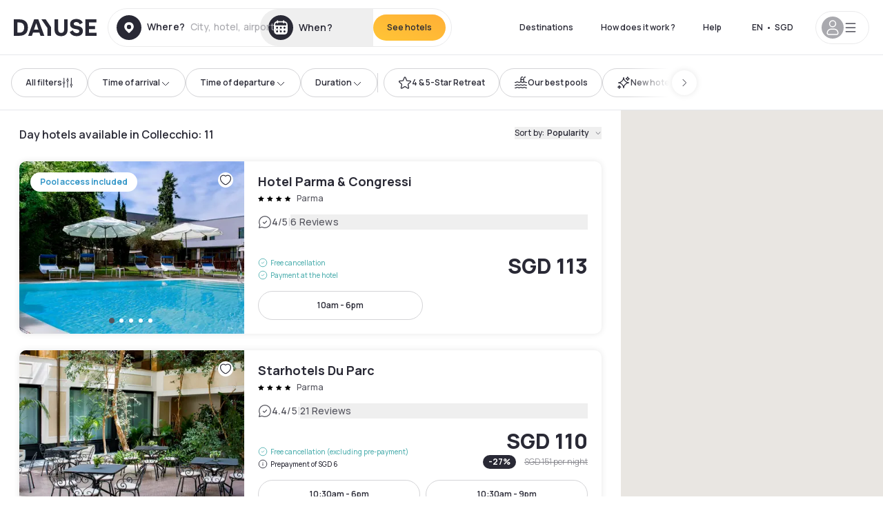

--- FILE ---
content_type: text/html; charset=utf-8
request_url: https://www.dayuse.sg/s/italia/emilia-romagna/provincia-di-parma/collecchio/collecchio
body_size: 76629
content:
<!DOCTYPE html><html translate="no" lang="en-SG"><head><meta charSet="utf-8" data-next-head=""/><meta name="viewport" content="width=device-width" data-next-head=""/><script data-next-head="">
          var kameleoonLoadingTimeout = 1000;
          window.kameleoonQueue = window.kameleoonQueue || [];
          window.kameleoonStartLoadTime =  Date.now() - performance.now();
          if (!document.getElementById("kameleoonLoadingStyleSheet") && !window.kameleoonDisplayPageTimeOut)
          {
              var kameleoonS = document.getElementsByTagName("script")[0];
              var kameleoonCc = "* { visibility: hidden !important; background-image: none !important; }";
              var kameleoonStn = document.createElement("style");
              kameleoonStn.type = "text/css";
              kameleoonStn.id = "kameleoonLoadingStyleSheet";
              if (kameleoonStn.styleSheet)
              {
                  kameleoonStn.styleSheet.cssText = kameleoonCc;
              }
                  else
              {
                  kameleoonStn.appendChild(document.createTextNode(kameleoonCc));
              }
              kameleoonS.parentNode.insertBefore(kameleoonStn, kameleoonS);
              window.kameleoonDisplayPage = function(fromEngine)
                  {
                      if (!fromEngine)
                      {
                          window.kameleoonTimeout = true;
                      }
                      if (kameleoonStn.parentNode)
                      {
                          kameleoonStn.parentNode.removeChild(kameleoonStn);
                      }
                  };
              window.kameleoonDisplayPageTimeOut = window.setTimeout(window.kameleoonDisplayPage, kameleoonLoadingTimeout);
          }</script><script type="text/javascript" src="/enkoleoma.js" async="" data-next-head=""></script><script data-next-head="">
              (function(w,d,s,l,i){w[l]=w[l]||[];w[l].push({'gtm.start':
              new Date().getTime(),event:'gtm.js'});var f=d.getElementsByTagName(s)[0],
              j=d.createElement(s),dl=l!='dataLayer'?'&l='+l:'';j.async=true;j.src=
              'https://sgtm.dayuse.sg/tms?id='+i+dl;f.parentNode.insertBefore(j,f);
              })(window,document,'script','dataLayer', 'GTM-PFRJSLZ');
              </script><title data-next-head="">Dayuse Hotels in Collecchio • Hotels by the hour | Dayuse.sg </title><meta name="robots" content="index,follow" data-next-head=""/><meta name="description" content="Book your daytime hotel in Collecchio. ✓ Discounted rate ✓ Free cancellation ✓ Book without a credit card " data-next-head=""/><link rel="alternate" hrefLang="fr-FR" href="https://www.dayuse.fr/s/italia/emilia-romagna/provincia-di-parma/collecchio/collecchio" data-next-head=""/><link rel="alternate" hrefLang="en-GB" href="https://www.dayuse.co.uk/s/italia/emilia-romagna/provincia-di-parma/collecchio/collecchio" data-next-head=""/><link rel="alternate" hrefLang="it-IT" href="https://www.dayuse-hotels.it/s/italia/emilia-romagna/provincia-di-parma/collecchio/collecchio" data-next-head=""/><link rel="alternate" hrefLang="es-ES" href="https://www.dayuse.es/s/italia/emilia-romagna/provincia-di-parma/collecchio/collecchio" data-next-head=""/><link rel="alternate" hrefLang="de-DE" href="https://www.dayuse.de/s/italia/emilia-romagna/provincia-di-parma/collecchio/collecchio" data-next-head=""/><link rel="alternate" hrefLang="fr-BE" href="https://www.dayuse.be/s/italia/emilia-romagna/provincia-di-parma/collecchio/collecchio" data-next-head=""/><link rel="alternate" hrefLang="nl-BE" href="https://nl.dayuse.be/s/italia/emilia-romagna/provincia-di-parma/collecchio/collecchio" data-next-head=""/><link rel="alternate" hrefLang="fr-CH" href="https://www.dayuse.ch/s/italia/emilia-romagna/provincia-di-parma/collecchio/collecchio" data-next-head=""/><link rel="alternate" hrefLang="de-CH" href="https://de.dayuse.ch/s/italia/emilia-romagna/provincia-di-parma/collecchio/collecchio" data-next-head=""/><link rel="alternate" hrefLang="pt-BR" href="https://www.dayuse.net.br/s/italia/emilia-romagna/provincia-di-parma/collecchio/collecchio" data-next-head=""/><link rel="alternate" hrefLang="pt-PT" href="https://pt.dayuse.com/s/italia/emilia-romagna/provincia-di-parma/collecchio/collecchio" data-next-head=""/><link rel="alternate" hrefLang="nl-NL" href="https://www.dayuse.nl/s/italia/emilia-romagna/provincia-di-parma/collecchio/collecchio" data-next-head=""/><link rel="alternate" hrefLang="de-AT" href="https://www.dayuse.at/s/italia/emilia-romagna/provincia-di-parma/collecchio/collecchio" data-next-head=""/><link rel="alternate" hrefLang="en-AU" href="https://au.dayuse.com/s/italia/emilia-romagna/provincia-di-parma/collecchio/collecchio" data-next-head=""/><link rel="alternate" hrefLang="en-IE" href="https://www.dayuse.ie/s/italia/emilia-romagna/provincia-di-parma/collecchio/collecchio" data-next-head=""/><link rel="alternate" hrefLang="zh-HK" href="https://www.dayuse.com.hk/s/italia/emilia-romagna/provincia-di-parma/collecchio/collecchio" data-next-head=""/><link rel="alternate" hrefLang="en-HK" href="https://en.dayuse.com.hk/s/italia/emilia-romagna/provincia-di-parma/collecchio/collecchio" data-next-head=""/><link rel="alternate" hrefLang="en-AE" href="https://www.dayuse.ae/s/italia/emilia-romagna/provincia-di-parma/collecchio/collecchio" data-next-head=""/><link rel="alternate" hrefLang="en-QA" href="https://qa.dayuse.com/s/italia/emilia-romagna/provincia-di-parma/collecchio/collecchio" data-next-head=""/><link rel="alternate" hrefLang="en-BH" href="https://bh.dayuse.com/s/italia/emilia-romagna/provincia-di-parma/collecchio/collecchio" data-next-head=""/><link rel="alternate" hrefLang="en-CA" href="https://ca.dayuse.com/s/italia/emilia-romagna/provincia-di-parma/collecchio/collecchio" data-next-head=""/><link rel="alternate" hrefLang="en-SG" href="https://www.dayuse.sg/s/italia/emilia-romagna/provincia-di-parma/collecchio/collecchio" data-next-head=""/><link rel="alternate" hrefLang="en-SE" href="https://www.dayuse.se/s/italia/emilia-romagna/provincia-di-parma/collecchio/collecchio" data-next-head=""/><link rel="alternate" hrefLang="en-TH" href="https://th.dayuse.com/s/italia/emilia-romagna/provincia-di-parma/collecchio/collecchio" data-next-head=""/><link rel="alternate" hrefLang="ko-KR" href="https://kr.dayuse.com/s/italia/emilia-romagna/provincia-di-parma/collecchio/collecchio" data-next-head=""/><link rel="alternate" hrefLang="en-NZ" href="https://nz.dayuse.com/s/italia/emilia-romagna/provincia-di-parma/collecchio/collecchio" data-next-head=""/><link rel="alternate" hrefLang="en-US" href="https://www.dayuse.com/s/italia/emilia-romagna/provincia-di-parma/collecchio/collecchio" data-next-head=""/><link rel="alternate" hrefLang="en" href="https://www.dayuse.com/s/italia/emilia-romagna/provincia-di-parma/collecchio/collecchio" data-next-head=""/><link rel="alternate" hrefLang="fr" href="https://www.dayuse.fr/s/italia/emilia-romagna/provincia-di-parma/collecchio/collecchio" data-next-head=""/><link rel="alternate" hrefLang="de" href="https://www.dayuse.de/s/italia/emilia-romagna/provincia-di-parma/collecchio/collecchio" data-next-head=""/><link rel="alternate" hrefLang="es" href="https://www.dayuse.es/s/italia/emilia-romagna/provincia-di-parma/collecchio/collecchio" data-next-head=""/><link rel="alternate" hrefLang="it" href="https://www.dayuse-hotels.it/s/italia/emilia-romagna/provincia-di-parma/collecchio/collecchio" data-next-head=""/><link rel="alternate" hrefLang="nl" href="https://www.dayuse.nl/s/italia/emilia-romagna/provincia-di-parma/collecchio/collecchio" data-next-head=""/><link rel="alternate" hrefLang="pt" href="https://pt.dayuse.com/s/italia/emilia-romagna/provincia-di-parma/collecchio/collecchio" data-next-head=""/><link rel="alternate" hrefLang="zh" href="https://www.dayuse.com.hk/s/italia/emilia-romagna/provincia-di-parma/collecchio/collecchio" data-next-head=""/><link rel="alternate" hrefLang="ko" href="https://kr.dayuse.com/s/italia/emilia-romagna/provincia-di-parma/collecchio/collecchio" data-next-head=""/><link rel="alternate" hrefLang="zh-CN" href="https://cn.dayuse.com/s/italia/emilia-romagna/provincia-di-parma/collecchio/collecchio" data-next-head=""/><link rel="alternate" hrefLang="ja-JP" href="https://jp.dayuse.com/s/italia/emilia-romagna/provincia-di-parma/collecchio/collecchio" data-next-head=""/><link rel="alternate" hrefLang="en-IN" href="https://in.dayuse.com/s/italia/emilia-romagna/provincia-di-parma/collecchio/collecchio" data-next-head=""/><link rel="alternate" hrefLang="el-GR" href="https://gr.dayuse.com/s/italia/emilia-romagna/provincia-di-parma/collecchio/collecchio" data-next-head=""/><link rel="alternate" hrefLang="es-MX" href="https://mx.dayuse.com/s/italia/emilia-romagna/provincia-di-parma/collecchio/collecchio" data-next-head=""/><link rel="alternate" hrefLang="tr-TR" href="https://tr.dayuse.com/s/italia/emilia-romagna/provincia-di-parma/collecchio/collecchio" data-next-head=""/><link rel="alternate" hrefLang="vi-VN" href="https://vn.dayuse.com/s/italia/emilia-romagna/provincia-di-parma/collecchio/collecchio" data-next-head=""/><link rel="alternate" hrefLang="id-ID" href="https://id.dayuse.com/s/italia/emilia-romagna/provincia-di-parma/collecchio/collecchio" data-next-head=""/><link rel="alternate" hrefLang="pl-PL" href="https://pl.dayuse.com/s/italia/emilia-romagna/provincia-di-parma/collecchio/collecchio" data-next-head=""/><link rel="alternate" hrefLang="en-MY" href="https://my.dayuse.com/s/italia/emilia-romagna/provincia-di-parma/collecchio/collecchio" data-next-head=""/><link rel="alternate" hrefLang="en-PH" href="https://ph.dayuse.com/s/italia/emilia-romagna/provincia-di-parma/collecchio/collecchio" data-next-head=""/><link rel="alternate" hrefLang="es-AR" href="https://ar.dayuse.com/s/italia/emilia-romagna/provincia-di-parma/collecchio/collecchio" data-next-head=""/><link rel="alternate" hrefLang="en-ZA" href="https://za.dayuse.com/s/italia/emilia-romagna/provincia-di-parma/collecchio/collecchio" data-next-head=""/><link rel="alternate" hrefLang="no-NO" href="https://no.dayuse.com/s/italia/emilia-romagna/provincia-di-parma/collecchio/collecchio" data-next-head=""/><link rel="alternate" hrefLang="ro-RO" href="https://ro.dayuse.com/s/italia/emilia-romagna/provincia-di-parma/collecchio/collecchio" data-next-head=""/><link rel="alternate" hrefLang="da-DK" href="https://dk.dayuse.com/s/italia/emilia-romagna/provincia-di-parma/collecchio/collecchio" data-next-head=""/><link rel="alternate" hrefLang="bg-BG" href="https://bg.dayuse.com/s/italia/emilia-romagna/provincia-di-parma/collecchio/collecchio" data-next-head=""/><link rel="alternate" hrefLang="fi-FI" href="https://fi.dayuse.com/s/italia/emilia-romagna/provincia-di-parma/collecchio/collecchio" data-next-head=""/><link rel="alternate" hrefLang="hr-HR" href="https://hr.dayuse.com/s/italia/emilia-romagna/provincia-di-parma/collecchio/collecchio" data-next-head=""/><link rel="alternate" hrefLang="hu-HU" href="https://hu.dayuse.com/s/italia/emilia-romagna/provincia-di-parma/collecchio/collecchio" data-next-head=""/><link rel="alternate" hrefLang="es-CL" href="https://cl.dayuse.com/s/italia/emilia-romagna/provincia-di-parma/collecchio/collecchio" data-next-head=""/><link rel="alternate" hrefLang="sk-SK" href="https://sk.dayuse.com/s/italia/emilia-romagna/provincia-di-parma/collecchio/collecchio" data-next-head=""/><link rel="alternate" hrefLang="es-EC" href="https://ec.dayuse.com/s/italia/emilia-romagna/provincia-di-parma/collecchio/collecchio" data-next-head=""/><link rel="alternate" hrefLang="es-CR" href="https://cr.dayuse.com/s/italia/emilia-romagna/provincia-di-parma/collecchio/collecchio" data-next-head=""/><link rel="alternate" hrefLang="es-CO" href="https://co.dayuse.com/s/italia/emilia-romagna/provincia-di-parma/collecchio/collecchio" data-next-head=""/><meta property="og:title" content="Dayuse Hotels in Collecchio • Hotels by the hour | Dayuse.sg " data-next-head=""/><meta property="og:description" content="Book your daytime hotel in Collecchio. ✓ Discounted rate ✓ Free cancellation ✓ Book without a credit card " data-next-head=""/><link rel="canonical" href="https://www.dayuse.sg/s/italia/emilia-romagna/provincia-di-parma/collecchio/collecchio" data-next-head=""/><link rel="alternate" href="/search-page-rss-feed.xml" type="application/rss+xml" data-next-head=""/><script type="application/ld+json" data-next-head="">{"@context":"https://schema.org","@type":"Hotel","aggregateRating":{"@type":"AggregateRating","ratingValue":"4.4","reviewCount":"38"},"name":"Dayuse","url":"https://www.dayuse.com","sameAs":["https://www.linkedin.com/company/dayuse-hotels","https://www.facebook.com/dayusecom","https://x.com/dayuse_en","https://www.instagram.com/dayuse/","https://www.youtube.com/@Dayuse"],"address":{"@type":"PostalAddress","streetAddress":"1200 Brickell Avenue","addressLocality":"Miami","addressRegion":"FL","postalCode":"33131","addressCountry":"US"},"location":[{"@type":"Place","address":{"@type":"PostalAddress","streetAddress":"1200 Brickell Avenue","addressLocality":"Miami","addressRegion":"FL","postalCode":"33131","addressCountry":"US"}},{"@type":"Place","address":{"@type":"PostalAddress","streetAddress":"6 Bd Poissonnière","postalCode":"75009","addressLocality":"Paris","addressCountry":"FR"}}],"contactPoint":[{"@type":"ContactPoint","telephone":"+1-929-284-2269","contactType":"customer service","areaServed":"US","availableLanguage":["English","Spanish","French"]},{"@type":"ContactPoint","telephone":"+33-1-76-36-05-96","contactType":"customer service","areaServed":"FR","availableLanguage":["French","English"]},{"@type":"ContactPoint","telephone":"+39-06-9450-3490","contactType":"customer service","areaServed":"IT","availableLanguage":["Italian","English"]},{"@type":"ContactPoint","telephone":"+44-20-4571-4354","contactType":"customer service","areaServed":"UK","availableLanguage":["English"]},{"@type":"ContactPoint","telephone":"+49-800-724-5975","contactType":"customer service","areaServed":"DE","availableLanguage":["German","English"]},{"@type":"ContactPoint","telephone":"+1-438-238-2481","contactType":"customer service","areaServed":"CA","availableLanguage":["English","French"]},{"@type":"ContactPoint","telephone":"+34-518-90-0594","contactType":"customer service","areaServed":"ES","availableLanguage":["Spanish","English"]},{"@type":"ContactPoint","telephone":"+31-85-107-0143","contactType":"customer service","areaServed":"NL","availableLanguage":["English","Ducth"]},{"@type":"ContactPoint","telephone":"+55-11-43803483","contactType":"customer service","areaServed":"BR","availableLanguage":["Portuguese","English"]}]}</script><link rel="preload" as="image" imageSrcSet="/_next/image?url=https%3A%2F%2Fstatic.dayuse.com%2Fhotels%2F7011%2F9bd5eeae1ddbcb6f8e2ce4fdb990dec9-cdh-hotel-parma-congressi.jpeg&amp;w=450&amp;q=75 450w, /_next/image?url=https%3A%2F%2Fstatic.dayuse.com%2Fhotels%2F7011%2F9bd5eeae1ddbcb6f8e2ce4fdb990dec9-cdh-hotel-parma-congressi.jpeg&amp;w=640&amp;q=75 640w, /_next/image?url=https%3A%2F%2Fstatic.dayuse.com%2Fhotels%2F7011%2F9bd5eeae1ddbcb6f8e2ce4fdb990dec9-cdh-hotel-parma-congressi.jpeg&amp;w=750&amp;q=75 750w, /_next/image?url=https%3A%2F%2Fstatic.dayuse.com%2Fhotels%2F7011%2F9bd5eeae1ddbcb6f8e2ce4fdb990dec9-cdh-hotel-parma-congressi.jpeg&amp;w=828&amp;q=75 828w, /_next/image?url=https%3A%2F%2Fstatic.dayuse.com%2Fhotels%2F7011%2F9bd5eeae1ddbcb6f8e2ce4fdb990dec9-cdh-hotel-parma-congressi.jpeg&amp;w=1080&amp;q=75 1080w, /_next/image?url=https%3A%2F%2Fstatic.dayuse.com%2Fhotels%2F7011%2F9bd5eeae1ddbcb6f8e2ce4fdb990dec9-cdh-hotel-parma-congressi.jpeg&amp;w=1200&amp;q=75 1200w, /_next/image?url=https%3A%2F%2Fstatic.dayuse.com%2Fhotels%2F7011%2F9bd5eeae1ddbcb6f8e2ce4fdb990dec9-cdh-hotel-parma-congressi.jpeg&amp;w=1400&amp;q=75 1400w, /_next/image?url=https%3A%2F%2Fstatic.dayuse.com%2Fhotels%2F7011%2F9bd5eeae1ddbcb6f8e2ce4fdb990dec9-cdh-hotel-parma-congressi.jpeg&amp;w=1920&amp;q=75 1920w, /_next/image?url=https%3A%2F%2Fstatic.dayuse.com%2Fhotels%2F7011%2F9bd5eeae1ddbcb6f8e2ce4fdb990dec9-cdh-hotel-parma-congressi.jpeg&amp;w=2048&amp;q=75 2048w, /_next/image?url=https%3A%2F%2Fstatic.dayuse.com%2Fhotels%2F7011%2F9bd5eeae1ddbcb6f8e2ce4fdb990dec9-cdh-hotel-parma-congressi.jpeg&amp;w=3840&amp;q=75 3840w" imageSizes="(min-width:768px) 420px, 100vw" data-next-head=""/><link rel="preload" as="image" imageSrcSet="/_next/image?url=https%3A%2F%2Fstatic.dayuse.com%2Fhotels%2F7011%2F9fb9e9549cbc4e9500f65f71137a4d99-cdh-hotel-parma-congressi.jpg&amp;w=450&amp;q=75 450w, /_next/image?url=https%3A%2F%2Fstatic.dayuse.com%2Fhotels%2F7011%2F9fb9e9549cbc4e9500f65f71137a4d99-cdh-hotel-parma-congressi.jpg&amp;w=640&amp;q=75 640w, /_next/image?url=https%3A%2F%2Fstatic.dayuse.com%2Fhotels%2F7011%2F9fb9e9549cbc4e9500f65f71137a4d99-cdh-hotel-parma-congressi.jpg&amp;w=750&amp;q=75 750w, /_next/image?url=https%3A%2F%2Fstatic.dayuse.com%2Fhotels%2F7011%2F9fb9e9549cbc4e9500f65f71137a4d99-cdh-hotel-parma-congressi.jpg&amp;w=828&amp;q=75 828w, /_next/image?url=https%3A%2F%2Fstatic.dayuse.com%2Fhotels%2F7011%2F9fb9e9549cbc4e9500f65f71137a4d99-cdh-hotel-parma-congressi.jpg&amp;w=1080&amp;q=75 1080w, /_next/image?url=https%3A%2F%2Fstatic.dayuse.com%2Fhotels%2F7011%2F9fb9e9549cbc4e9500f65f71137a4d99-cdh-hotel-parma-congressi.jpg&amp;w=1200&amp;q=75 1200w, /_next/image?url=https%3A%2F%2Fstatic.dayuse.com%2Fhotels%2F7011%2F9fb9e9549cbc4e9500f65f71137a4d99-cdh-hotel-parma-congressi.jpg&amp;w=1400&amp;q=75 1400w, /_next/image?url=https%3A%2F%2Fstatic.dayuse.com%2Fhotels%2F7011%2F9fb9e9549cbc4e9500f65f71137a4d99-cdh-hotel-parma-congressi.jpg&amp;w=1920&amp;q=75 1920w, /_next/image?url=https%3A%2F%2Fstatic.dayuse.com%2Fhotels%2F7011%2F9fb9e9549cbc4e9500f65f71137a4d99-cdh-hotel-parma-congressi.jpg&amp;w=2048&amp;q=75 2048w, /_next/image?url=https%3A%2F%2Fstatic.dayuse.com%2Fhotels%2F7011%2F9fb9e9549cbc4e9500f65f71137a4d99-cdh-hotel-parma-congressi.jpg&amp;w=3840&amp;q=75 3840w" imageSizes="(min-width:768px) 420px, 100vw" data-next-head=""/><link rel="preload" as="image" imageSrcSet="/_next/image?url=https%3A%2F%2Fstatic.dayuse.com%2Fhotels%2F5981%2F19c66a7b0ab721eb73294492da467037-starhotels-du-parc.jpeg&amp;w=450&amp;q=75 450w, /_next/image?url=https%3A%2F%2Fstatic.dayuse.com%2Fhotels%2F5981%2F19c66a7b0ab721eb73294492da467037-starhotels-du-parc.jpeg&amp;w=640&amp;q=75 640w, /_next/image?url=https%3A%2F%2Fstatic.dayuse.com%2Fhotels%2F5981%2F19c66a7b0ab721eb73294492da467037-starhotels-du-parc.jpeg&amp;w=750&amp;q=75 750w, /_next/image?url=https%3A%2F%2Fstatic.dayuse.com%2Fhotels%2F5981%2F19c66a7b0ab721eb73294492da467037-starhotels-du-parc.jpeg&amp;w=828&amp;q=75 828w, /_next/image?url=https%3A%2F%2Fstatic.dayuse.com%2Fhotels%2F5981%2F19c66a7b0ab721eb73294492da467037-starhotels-du-parc.jpeg&amp;w=1080&amp;q=75 1080w, /_next/image?url=https%3A%2F%2Fstatic.dayuse.com%2Fhotels%2F5981%2F19c66a7b0ab721eb73294492da467037-starhotels-du-parc.jpeg&amp;w=1200&amp;q=75 1200w, /_next/image?url=https%3A%2F%2Fstatic.dayuse.com%2Fhotels%2F5981%2F19c66a7b0ab721eb73294492da467037-starhotels-du-parc.jpeg&amp;w=1400&amp;q=75 1400w, /_next/image?url=https%3A%2F%2Fstatic.dayuse.com%2Fhotels%2F5981%2F19c66a7b0ab721eb73294492da467037-starhotels-du-parc.jpeg&amp;w=1920&amp;q=75 1920w, /_next/image?url=https%3A%2F%2Fstatic.dayuse.com%2Fhotels%2F5981%2F19c66a7b0ab721eb73294492da467037-starhotels-du-parc.jpeg&amp;w=2048&amp;q=75 2048w, /_next/image?url=https%3A%2F%2Fstatic.dayuse.com%2Fhotels%2F5981%2F19c66a7b0ab721eb73294492da467037-starhotels-du-parc.jpeg&amp;w=3840&amp;q=75 3840w" imageSizes="(min-width:768px) 420px, 100vw" data-next-head=""/><link rel="preload" as="image" imageSrcSet="/_next/image?url=https%3A%2F%2Fstatic.dayuse.com%2Fhotels%2F5981%2F44ad54c0f10459dcbe254e91a5ba1e29-starhotels-du-parc.jpeg&amp;w=450&amp;q=75 450w, /_next/image?url=https%3A%2F%2Fstatic.dayuse.com%2Fhotels%2F5981%2F44ad54c0f10459dcbe254e91a5ba1e29-starhotels-du-parc.jpeg&amp;w=640&amp;q=75 640w, /_next/image?url=https%3A%2F%2Fstatic.dayuse.com%2Fhotels%2F5981%2F44ad54c0f10459dcbe254e91a5ba1e29-starhotels-du-parc.jpeg&amp;w=750&amp;q=75 750w, /_next/image?url=https%3A%2F%2Fstatic.dayuse.com%2Fhotels%2F5981%2F44ad54c0f10459dcbe254e91a5ba1e29-starhotels-du-parc.jpeg&amp;w=828&amp;q=75 828w, /_next/image?url=https%3A%2F%2Fstatic.dayuse.com%2Fhotels%2F5981%2F44ad54c0f10459dcbe254e91a5ba1e29-starhotels-du-parc.jpeg&amp;w=1080&amp;q=75 1080w, /_next/image?url=https%3A%2F%2Fstatic.dayuse.com%2Fhotels%2F5981%2F44ad54c0f10459dcbe254e91a5ba1e29-starhotels-du-parc.jpeg&amp;w=1200&amp;q=75 1200w, /_next/image?url=https%3A%2F%2Fstatic.dayuse.com%2Fhotels%2F5981%2F44ad54c0f10459dcbe254e91a5ba1e29-starhotels-du-parc.jpeg&amp;w=1400&amp;q=75 1400w, /_next/image?url=https%3A%2F%2Fstatic.dayuse.com%2Fhotels%2F5981%2F44ad54c0f10459dcbe254e91a5ba1e29-starhotels-du-parc.jpeg&amp;w=1920&amp;q=75 1920w, /_next/image?url=https%3A%2F%2Fstatic.dayuse.com%2Fhotels%2F5981%2F44ad54c0f10459dcbe254e91a5ba1e29-starhotels-du-parc.jpeg&amp;w=2048&amp;q=75 2048w, /_next/image?url=https%3A%2F%2Fstatic.dayuse.com%2Fhotels%2F5981%2F44ad54c0f10459dcbe254e91a5ba1e29-starhotels-du-parc.jpeg&amp;w=3840&amp;q=75 3840w" imageSizes="(min-width:768px) 420px, 100vw" data-next-head=""/><link rel="preload" as="image" imageSrcSet="/_next/image?url=https%3A%2F%2Fstatic.dayuse.com%2Fhotels%2F6233%2F336df123f2007c28b839e6b043bcdfd3-cdh-hotel-villa-ducale.jpg&amp;w=450&amp;q=75 450w, /_next/image?url=https%3A%2F%2Fstatic.dayuse.com%2Fhotels%2F6233%2F336df123f2007c28b839e6b043bcdfd3-cdh-hotel-villa-ducale.jpg&amp;w=640&amp;q=75 640w, /_next/image?url=https%3A%2F%2Fstatic.dayuse.com%2Fhotels%2F6233%2F336df123f2007c28b839e6b043bcdfd3-cdh-hotel-villa-ducale.jpg&amp;w=750&amp;q=75 750w, /_next/image?url=https%3A%2F%2Fstatic.dayuse.com%2Fhotels%2F6233%2F336df123f2007c28b839e6b043bcdfd3-cdh-hotel-villa-ducale.jpg&amp;w=828&amp;q=75 828w, /_next/image?url=https%3A%2F%2Fstatic.dayuse.com%2Fhotels%2F6233%2F336df123f2007c28b839e6b043bcdfd3-cdh-hotel-villa-ducale.jpg&amp;w=1080&amp;q=75 1080w, /_next/image?url=https%3A%2F%2Fstatic.dayuse.com%2Fhotels%2F6233%2F336df123f2007c28b839e6b043bcdfd3-cdh-hotel-villa-ducale.jpg&amp;w=1200&amp;q=75 1200w, /_next/image?url=https%3A%2F%2Fstatic.dayuse.com%2Fhotels%2F6233%2F336df123f2007c28b839e6b043bcdfd3-cdh-hotel-villa-ducale.jpg&amp;w=1400&amp;q=75 1400w, /_next/image?url=https%3A%2F%2Fstatic.dayuse.com%2Fhotels%2F6233%2F336df123f2007c28b839e6b043bcdfd3-cdh-hotel-villa-ducale.jpg&amp;w=1920&amp;q=75 1920w, /_next/image?url=https%3A%2F%2Fstatic.dayuse.com%2Fhotels%2F6233%2F336df123f2007c28b839e6b043bcdfd3-cdh-hotel-villa-ducale.jpg&amp;w=2048&amp;q=75 2048w, /_next/image?url=https%3A%2F%2Fstatic.dayuse.com%2Fhotels%2F6233%2F336df123f2007c28b839e6b043bcdfd3-cdh-hotel-villa-ducale.jpg&amp;w=3840&amp;q=75 3840w" imageSizes="(min-width:768px) 420px, 100vw" data-next-head=""/><link rel="preload" as="image" imageSrcSet="/_next/image?url=https%3A%2F%2Fstatic.dayuse.com%2Fhotels%2F6233%2Ffd7a0c71d566537797eefffb624d289a-cdh-hotel-villa-ducale.jpg&amp;w=450&amp;q=75 450w, /_next/image?url=https%3A%2F%2Fstatic.dayuse.com%2Fhotels%2F6233%2Ffd7a0c71d566537797eefffb624d289a-cdh-hotel-villa-ducale.jpg&amp;w=640&amp;q=75 640w, /_next/image?url=https%3A%2F%2Fstatic.dayuse.com%2Fhotels%2F6233%2Ffd7a0c71d566537797eefffb624d289a-cdh-hotel-villa-ducale.jpg&amp;w=750&amp;q=75 750w, /_next/image?url=https%3A%2F%2Fstatic.dayuse.com%2Fhotels%2F6233%2Ffd7a0c71d566537797eefffb624d289a-cdh-hotel-villa-ducale.jpg&amp;w=828&amp;q=75 828w, /_next/image?url=https%3A%2F%2Fstatic.dayuse.com%2Fhotels%2F6233%2Ffd7a0c71d566537797eefffb624d289a-cdh-hotel-villa-ducale.jpg&amp;w=1080&amp;q=75 1080w, /_next/image?url=https%3A%2F%2Fstatic.dayuse.com%2Fhotels%2F6233%2Ffd7a0c71d566537797eefffb624d289a-cdh-hotel-villa-ducale.jpg&amp;w=1200&amp;q=75 1200w, /_next/image?url=https%3A%2F%2Fstatic.dayuse.com%2Fhotels%2F6233%2Ffd7a0c71d566537797eefffb624d289a-cdh-hotel-villa-ducale.jpg&amp;w=1400&amp;q=75 1400w, /_next/image?url=https%3A%2F%2Fstatic.dayuse.com%2Fhotels%2F6233%2Ffd7a0c71d566537797eefffb624d289a-cdh-hotel-villa-ducale.jpg&amp;w=1920&amp;q=75 1920w, /_next/image?url=https%3A%2F%2Fstatic.dayuse.com%2Fhotels%2F6233%2Ffd7a0c71d566537797eefffb624d289a-cdh-hotel-villa-ducale.jpg&amp;w=2048&amp;q=75 2048w, /_next/image?url=https%3A%2F%2Fstatic.dayuse.com%2Fhotels%2F6233%2Ffd7a0c71d566537797eefffb624d289a-cdh-hotel-villa-ducale.jpg&amp;w=3840&amp;q=75 3840w" imageSizes="(min-width:768px) 420px, 100vw" data-next-head=""/><link rel="preconnect" href="https://fonts.googleapis.com"/><link rel="preconnect" href="https://fonts.gstatic.com"/><link href="https://fonts.googleapis.com/css2?family=Manrope:wght@200;300;400;500;600;700;800&amp;display=swap" rel="stylesheet"/><link rel="shortcut icon" type="image/png" sizes="192x192" href="/android-chrome-192x192.png"/><link rel="apple-touch-icon" type="image/png" sizes="192x192" href="/apple-touch-icon.png"/><link rel="preload" href="/_next/static/css/3eae8012071fbcd5.css?dpl=dpl_BnN6dyfFhdbu4jJGi2x1d96DU4qZ" as="style" crossorigin="anonymous"/><link rel="stylesheet" href="/_next/static/css/3eae8012071fbcd5.css?dpl=dpl_BnN6dyfFhdbu4jJGi2x1d96DU4qZ" crossorigin="anonymous" data-n-g=""/><link rel="preload" href="/_next/static/css/a51740f23892ad37.css?dpl=dpl_BnN6dyfFhdbu4jJGi2x1d96DU4qZ" as="style" crossorigin="anonymous"/><link rel="stylesheet" href="/_next/static/css/a51740f23892ad37.css?dpl=dpl_BnN6dyfFhdbu4jJGi2x1d96DU4qZ" crossorigin="anonymous" data-n-p=""/><link rel="preload" href="/_next/static/css/4cd358ba8304893d.css?dpl=dpl_BnN6dyfFhdbu4jJGi2x1d96DU4qZ" as="style" crossorigin="anonymous"/><link rel="stylesheet" href="/_next/static/css/4cd358ba8304893d.css?dpl=dpl_BnN6dyfFhdbu4jJGi2x1d96DU4qZ" crossorigin="anonymous" data-n-p=""/><link rel="preload" href="/_next/static/css/850d8be36d8d6fe5.css?dpl=dpl_BnN6dyfFhdbu4jJGi2x1d96DU4qZ" as="style" crossorigin="anonymous"/><link rel="stylesheet" href="/_next/static/css/850d8be36d8d6fe5.css?dpl=dpl_BnN6dyfFhdbu4jJGi2x1d96DU4qZ" crossorigin="anonymous" data-n-p=""/><noscript data-n-css=""></noscript><script defer="" crossorigin="anonymous" nomodule="" src="/_next/static/chunks/polyfills-42372ed130431b0a.js?dpl=dpl_BnN6dyfFhdbu4jJGi2x1d96DU4qZ"></script><script src="/_next/static/chunks/webpack-7d847d075895125d.js?dpl=dpl_BnN6dyfFhdbu4jJGi2x1d96DU4qZ" defer="" crossorigin="anonymous"></script><script src="/_next/static/chunks/framework-97fdf35f827e082a.js?dpl=dpl_BnN6dyfFhdbu4jJGi2x1d96DU4qZ" defer="" crossorigin="anonymous"></script><script src="/_next/static/chunks/main-9ff27e4724cbe620.js?dpl=dpl_BnN6dyfFhdbu4jJGi2x1d96DU4qZ" defer="" crossorigin="anonymous"></script><script src="/_next/static/chunks/pages/_app-8ed61a0a99542eb2.js?dpl=dpl_BnN6dyfFhdbu4jJGi2x1d96DU4qZ" defer="" crossorigin="anonymous"></script><script src="/_next/static/chunks/0bd2f4cc-53a38b2c46e550c3.js?dpl=dpl_BnN6dyfFhdbu4jJGi2x1d96DU4qZ" defer="" crossorigin="anonymous"></script><script src="/_next/static/chunks/50d3ae47-34e18f1e0b1c5acf.js?dpl=dpl_BnN6dyfFhdbu4jJGi2x1d96DU4qZ" defer="" crossorigin="anonymous"></script><script src="/_next/static/chunks/9069-6462aaf8c4a28e4c.js?dpl=dpl_BnN6dyfFhdbu4jJGi2x1d96DU4qZ" defer="" crossorigin="anonymous"></script><script src="/_next/static/chunks/8863-db7092af570a9072.js?dpl=dpl_BnN6dyfFhdbu4jJGi2x1d96DU4qZ" defer="" crossorigin="anonymous"></script><script src="/_next/static/chunks/477-72b76de0d05e6ee8.js?dpl=dpl_BnN6dyfFhdbu4jJGi2x1d96DU4qZ" defer="" crossorigin="anonymous"></script><script src="/_next/static/chunks/6171-db65971239a06ceb.js?dpl=dpl_BnN6dyfFhdbu4jJGi2x1d96DU4qZ" defer="" crossorigin="anonymous"></script><script src="/_next/static/chunks/423-ff24dd5611ce3385.js?dpl=dpl_BnN6dyfFhdbu4jJGi2x1d96DU4qZ" defer="" crossorigin="anonymous"></script><script src="/_next/static/chunks/389-8f88a646bf6ad0a5.js?dpl=dpl_BnN6dyfFhdbu4jJGi2x1d96DU4qZ" defer="" crossorigin="anonymous"></script><script src="/_next/static/chunks/4440-dbfd1004ecde1aec.js?dpl=dpl_BnN6dyfFhdbu4jJGi2x1d96DU4qZ" defer="" crossorigin="anonymous"></script><script src="/_next/static/chunks/5356-11f05466b00cb472.js?dpl=dpl_BnN6dyfFhdbu4jJGi2x1d96DU4qZ" defer="" crossorigin="anonymous"></script><script src="/_next/static/chunks/8093-5bc560346021f2d9.js?dpl=dpl_BnN6dyfFhdbu4jJGi2x1d96DU4qZ" defer="" crossorigin="anonymous"></script><script src="/_next/static/chunks/4824-5867299315786c52.js?dpl=dpl_BnN6dyfFhdbu4jJGi2x1d96DU4qZ" defer="" crossorigin="anonymous"></script><script src="/_next/static/chunks/2102-a10a46a9200d4f8a.js?dpl=dpl_BnN6dyfFhdbu4jJGi2x1d96DU4qZ" defer="" crossorigin="anonymous"></script><script src="/_next/static/chunks/3595-eef54640a5e71741.js?dpl=dpl_BnN6dyfFhdbu4jJGi2x1d96DU4qZ" defer="" crossorigin="anonymous"></script><script src="/_next/static/chunks/4380-66006f7e31b0f3cf.js?dpl=dpl_BnN6dyfFhdbu4jJGi2x1d96DU4qZ" defer="" crossorigin="anonymous"></script><script src="/_next/static/chunks/4875-a96f8f2b7128f7a5.js?dpl=dpl_BnN6dyfFhdbu4jJGi2x1d96DU4qZ" defer="" crossorigin="anonymous"></script><script src="/_next/static/chunks/7055-34cac93716d26013.js?dpl=dpl_BnN6dyfFhdbu4jJGi2x1d96DU4qZ" defer="" crossorigin="anonymous"></script><script src="/_next/static/chunks/8136-08cce8b5a320c3f9.js?dpl=dpl_BnN6dyfFhdbu4jJGi2x1d96DU4qZ" defer="" crossorigin="anonymous"></script><script src="/_next/static/chunks/5494-5a3470fc1857d2b9.js?dpl=dpl_BnN6dyfFhdbu4jJGi2x1d96DU4qZ" defer="" crossorigin="anonymous"></script><script src="/_next/static/chunks/4644-77bc1fee990bc62c.js?dpl=dpl_BnN6dyfFhdbu4jJGi2x1d96DU4qZ" defer="" crossorigin="anonymous"></script><script src="/_next/static/chunks/7503-62f3371b5f2f6438.js?dpl=dpl_BnN6dyfFhdbu4jJGi2x1d96DU4qZ" defer="" crossorigin="anonymous"></script><script src="/_next/static/chunks/1472-e3020086242628b7.js?dpl=dpl_BnN6dyfFhdbu4jJGi2x1d96DU4qZ" defer="" crossorigin="anonymous"></script><script src="/_next/static/chunks/8996-2283f5befed587b3.js?dpl=dpl_BnN6dyfFhdbu4jJGi2x1d96DU4qZ" defer="" crossorigin="anonymous"></script><script src="/_next/static/chunks/4523-b7d3adb981265b28.js?dpl=dpl_BnN6dyfFhdbu4jJGi2x1d96DU4qZ" defer="" crossorigin="anonymous"></script><script src="/_next/static/chunks/6387-10f42e68620bb0a3.js?dpl=dpl_BnN6dyfFhdbu4jJGi2x1d96DU4qZ" defer="" crossorigin="anonymous"></script><script src="/_next/static/chunks/9339-859e8e82e2e99aad.js?dpl=dpl_BnN6dyfFhdbu4jJGi2x1d96DU4qZ" defer="" crossorigin="anonymous"></script><script src="/_next/static/chunks/6707-bd74b7052bb46446.js?dpl=dpl_BnN6dyfFhdbu4jJGi2x1d96DU4qZ" defer="" crossorigin="anonymous"></script><script src="/_next/static/chunks/5370-0addc4db08de8042.js?dpl=dpl_BnN6dyfFhdbu4jJGi2x1d96DU4qZ" defer="" crossorigin="anonymous"></script><script src="/_next/static/chunks/806-701dc82ed4961be0.js?dpl=dpl_BnN6dyfFhdbu4jJGi2x1d96DU4qZ" defer="" crossorigin="anonymous"></script><script src="/_next/static/chunks/pages/s/%5B%5B...slug%5D%5D-68d4c7c0352e083f.js?dpl=dpl_BnN6dyfFhdbu4jJGi2x1d96DU4qZ" defer="" crossorigin="anonymous"></script><script src="/_next/static/WsYhaL1uEJi6wbwUn90_p/_buildManifest.js?dpl=dpl_BnN6dyfFhdbu4jJGi2x1d96DU4qZ" defer="" crossorigin="anonymous"></script><script src="/_next/static/WsYhaL1uEJi6wbwUn90_p/_ssgManifest.js?dpl=dpl_BnN6dyfFhdbu4jJGi2x1d96DU4qZ" defer="" crossorigin="anonymous"></script><meta name="sentry-trace" content="b0d9db40b446c2e5b1a2356a59840eb8-66c02ecd7649fd59"/><meta name="baggage" content="sentry-environment=vercel-production,sentry-release=ff234fc157cc3395269d543b76ec5993ad88d9a9,sentry-public_key=4eb25b5132264c159f2b2a90f04c7f74,sentry-trace_id=b0d9db40b446c2e5b1a2356a59840eb8"/></head><body><noscript></noscript><div id="__next"><div><div class="sticky top-0 z-30 hidden md:block"></div><header class="z-40 h-20 left-0 right-0 top-0 sticky md:block hidden border-b"><div class="flex items-center justify-between h-full px-5"><div class="flex flex-1 items-center justify-between md:justify-start"><div class="flex"><div class="block md:hidden text-shadow-black"><div class="flex items-center h-full"><svg class="h-6 w-6 mr-4" type="button" aria-haspopup="dialog" aria-expanded="false" aria-controls="radix-:R1b66:" data-state="closed"><use href="/common-icons-1764665529445.sprite.svg#menu"></use></svg></div></div><a class="mr-4 text-shadow-black" href="/"><span class="sr-only">Dayuse</span><svg data-name="Layer 1" xmlns="http://www.w3.org/2000/svg" viewBox="0 0 481.62 100" width="120" height="30" fill="currentColor"><path d="M481.62 97.76v-18.1H437.3V58.77h35.49v-18H437.3V20.2h43.76V2.1h-64.93v95.66zm-156-22.16c6 15.42 20.9 24.26 40.68 24.26 22.2 0 35.7-11.36 35.7-30.29 0-14.59-8.84-24.69-28.19-28.48l-13.51-2.66c-7.85-1.54-11.78-5.19-11.78-10 0-6.73 5.61-10.66 15-10.66s16.27 4.77 20.34 13.33L401 21.74C395.93 8.13 382 0 363.39 0c-21.6 0-35.76 10.8-35.76 29.87 0 14.73 9.11 24.27 27.2 27.77l13.61 2.67C376.85 62 381.06 65.5 381.06 71c0 7-5.61 11.08-14.86 11.08-10.66 0-18.1-5.75-23-16.27zM275.17 100C298.73 100 313 86.4 313 62.55V2.1h-20v59.47c0 12.62-6.59 19.5-17.39 19.5s-17.39-6.88-17.39-19.5V2.1H237v60.45C237 86.4 251.47 100 275.17 100M160.73 2.1l34.64 50.35v45.31h21.18V47L185.69 2.1zM130.43 24l12.77 37.71h-25.53zm47.13 73.78L142.64 2.1h-24.13L83.59 97.76h21.88l6.17-18.24h37.59l6.17 18.24zM21.18 20.34H32c18.51 0 28.47 10.52 28.47 29.59S50.49 79.52 32 79.52H21.18zm11.36 77.42c32 0 49.51-17 49.51-47.83S64.52 2.1 32.54 2.1H0v95.66z"></path></svg></a></div><div class=""><div class="lg:mt-0 flex flex-wrap h-14 flex-1 rounded-full"><div class="flex items-center justify-between overflow-hidden rounded-full w-full border border-shadow-black-10"><div class="flex py-2 md:py-0 h-full"><div><div class="rounded-full md:flex items-center h-full md:pl-3 hover:cursor-pointer focus:cursor-text md:hover:bg-shadow-black-10"><div class="relative hidden md:flex items-center pr-3 font-medium"><svg class="shrink-0 text-shadow-black size-9"><use href="/common-icons-1764665529445.sprite.svg#solid-circle-place"></use></svg><div class="relative w-full"><div class="body3 focus absolute pointer-events-none whitespace-nowrap inset-0 flex items-center px-2 truncate">Where?<span class="body3 text-shadow-black-40 ml-2 truncate">City, hotel, airport...</span></div><input type="text" class="focus focus:outline-none pl-2 pr-4 truncate lg:w-40 w-full bg-transparent md:focus:bg-white hover:cursor-pointer focus:cursor-text" autoComplete="off" value=""/></div></div></div><div class="md:hidden flex items-center h-full w-full px-3 font-semibold cursor-pointer"><svg class="size-6 text-gray-500 mr-3"><use href="/common-icons-1764665529445.sprite.svg#search"></use></svg>Look for a daytime hotel</div></div><div class="flex rounded-full abtest-calendar abtest-off hover:bg-shadow-black-10"><div class="cursor-pointer"><button type="button" class="hidden md:flex items-center px-3 space-x-2 rounded-full h-full md:pr-3 md:rounded-r-none"><svg class="h-9 w-9 fill-current text-shadow-black"><use href="/common-icons-1764665529445.sprite.svg#solid-circle-calendar"></use></svg><span class="body3 focus w-24 focus:outline-none text-left whitespace-nowrap truncate">When?</span></button></div><div class="hidden h-full md:rounded-r-full md:flex py-2 mr-2"><button class="flex justify-center select-none items-center rounded-full text-shadow-black bg-gradient-to-bl from-[#FFAF36] to-sunshine-yellow cursor-pointer whitespace-nowrap active:bg-sunshine-yellow active:bg-none hover:bg-[#FFAF36] hover:bg-none disabled:bg-shadow-black-40 disabled:bg-none disabled:text-white disabled:cursor-default text-button-sm py-3 px-5" type="submit"><span>See hotels</span></button></div></div></div></div></div></div></div><div class="hidden lg:flex items-center"><button class="inline-flex items-center justify-center gap-2 whitespace-nowrap rounded-full transition-colors focus-visible:outline-none focus-visible:ring-2 focus-visible:ring-offset-2 focus-visible:ring-black disabled:pointer-events-none disabled:opacity-50 [&amp;_svg]:pointer-events-none [&amp;_svg]:size-4 [&amp;_svg]:shrink-0 bg-transparent hover:bg-[#F8F7FB] active:bg-[#E9E9F3] focus:bg-white/25 disabled:bg-shadow-black-20 ds-text-button-sm py-3 px-5 h-[42px] text-shadow-black" type="button" aria-haspopup="dialog" aria-expanded="false" aria-controls="radix-:Rd66:" data-state="closed">Destinations</button><a class="items-center justify-center gap-2 whitespace-nowrap rounded-full transition-colors focus-visible:outline-none focus-visible:ring-2 focus-visible:ring-offset-2 focus-visible:ring-black disabled:pointer-events-none disabled:opacity-50 [&amp;_svg]:pointer-events-none [&amp;_svg]:size-4 [&amp;_svg]:shrink-0 bg-transparent hover:bg-[#F8F7FB] active:bg-[#E9E9F3] focus:bg-white/25 text-shadow-black disabled:bg-shadow-black-20 ds-text-button-sm py-3 px-5 h-[42px] xl:flex hidden" href="/how-it-works">How does it work ?</a><a href="https://support.dayuse.com/hc/en-us" class="items-center justify-center gap-2 whitespace-nowrap rounded-full transition-colors focus-visible:outline-none focus-visible:ring-2 focus-visible:ring-offset-2 focus-visible:ring-black disabled:pointer-events-none disabled:opacity-50 [&amp;_svg]:pointer-events-none [&amp;_svg]:size-4 [&amp;_svg]:shrink-0 bg-transparent hover:bg-[#F8F7FB] active:bg-[#E9E9F3] focus:bg-white/25 text-shadow-black disabled:bg-shadow-black-20 ds-text-button-sm py-3 px-5 h-[42px] xl:flex hidden">Help</a><button class="items-center justify-center gap-2 whitespace-nowrap rounded-full transition-colors focus-visible:outline-none focus-visible:ring-2 focus-visible:ring-offset-2 focus-visible:ring-black disabled:pointer-events-none disabled:opacity-50 [&amp;_svg]:pointer-events-none [&amp;_svg]:size-4 [&amp;_svg]:shrink-0 bg-transparent hover:bg-[#F8F7FB] active:bg-[#E9E9F3] focus:bg-white/25 text-shadow-black disabled:bg-shadow-black-20 ds-text-button-sm py-3 px-5 h-[42px] hidden">(65) 3165 0756</button><div class="pr-2"><button class="inline-flex items-center justify-center gap-2 whitespace-nowrap rounded-full transition-colors focus-visible:outline-none focus-visible:ring-2 focus-visible:ring-offset-2 focus-visible:ring-black disabled:pointer-events-none disabled:opacity-50 [&amp;_svg]:pointer-events-none [&amp;_svg]:size-4 [&amp;_svg]:shrink-0 bg-transparent hover:bg-[#F8F7FB] active:bg-[#E9E9F3] focus:bg-white/25 text-shadow-black disabled:bg-shadow-black-20 ds-text-button-sm py-3 px-5 h-[42px]" type="button" aria-haspopup="dialog" aria-expanded="false" aria-controls="radix-:R1d66:" data-state="closed"><span class="uppercase mx-1">en</span><span>•</span><span class="mx-1">SGD</span></button></div><button class="bg-white flex gap-3 items-center active:shadow-100 rounded-full h-12 pl-2 pr-4 border border-shadow-black-10 hover:border-shadow-black-80" type="button" id="radix-:R1l66:" aria-haspopup="menu" aria-expanded="false" data-state="closed" data-slot="dropdown-menu-trigger"><span class="h-8 w-8 rounded-full flex items-center justify-center uppercase bg-shadow-black-40"><svg class="h-6 w-6 text-white fill-current"><use href="/common-icons-1764665529445.sprite.svg#user"></use></svg><span class="font-bold"></span></span><svg class="h-5 w-5 text-shadow-black"><use href="/common-icons-1764665529445.sprite.svg#menu"></use></svg></button></div></div></header><script type="application/ld+json">[{"@context":"https://schema.org","@type":"Hotel","@id":"https://www.dayuse.sg/hotels/italy/cdh-hotel-parma-congressi","name":"Hotel Parma & Congressi","url":"https://www.dayuse.sg/hotels/italy/cdh-hotel-parma-congressi","telephone":"(65) 3165 0756","priceRange":"Price starts at 113.22 SGD. We adjust our prices regularly","image":["undefined/_next/image?url=https%3A%2F%2Fstatic.dayuse.com%2Fhotels%2F7011%2F9bd5eeae1ddbcb6f8e2ce4fdb990dec9-cdh-hotel-parma-congressi.jpeg&w=640&q=75","undefined/_next/image?url=https%3A%2F%2Fstatic.dayuse.com%2Fhotels%2F7011%2F9fb9e9549cbc4e9500f65f71137a4d99-cdh-hotel-parma-congressi.jpg&w=640&q=75","undefined/_next/image?url=https%3A%2F%2Fstatic.dayuse.com%2Fhotels%2F7011%2Fb7c6a021fe7e0318444453713a94d267-cdh-hotel-parma-congressi.jpeg&w=640&q=75","undefined/_next/image?url=https%3A%2F%2Fstatic.dayuse.com%2Fhotels%2F7011%2F40896fca34c66004589789e3a46cc041-cdh-hotel-parma-congressi.jpeg&w=640&q=75","undefined/_next/image?url=https%3A%2F%2Fstatic.dayuse.com%2Fhotels%2F7011%2Fe3c6d0d4a6af698234b85e3f2301347f-cdh-hotel-parma-congressi.jpeg&w=640&q=75","undefined/_next/image?url=https%3A%2F%2Fstatic.dayuse.com%2Fhotels%2F7011%2Ff401da2187706ff5e125016ba0d3220e-cdh-hotel-parma-congressi.jpeg&w=640&q=75","undefined/_next/image?url=https%3A%2F%2Fstatic.dayuse.com%2Fhotels%2F7011%2Fdb58b3de4e4e4dafb4d2cd29e3b8cf24-cdh-hotel-parma-congressi.jpg&w=640&q=75","undefined/_next/image?url=https%3A%2F%2Fstatic.dayuse.com%2Fhotels%2F7011%2Fd5a20c982772e6e7dc9f6fef6b9ac9ed-cdh-hotel-parma-congressi.jpg&w=640&q=75","undefined/_next/image?url=https%3A%2F%2Fstatic.dayuse.com%2Fhotels%2F7011%2F7bfc2cf5f4409699f425425964eca3d3-cdh-hotel-parma-congressi.jpg&w=640&q=75","undefined/_next/image?url=https%3A%2F%2Fstatic.dayuse.com%2Fhotels%2F7011%2Fedb909cb356afe93aa7c1dcfd2ec9482-cdh-hotel-parma-congressi.jpg&w=640&q=75"],"address":{"@type":"PostalAddress","addressLocality":"Parma","addressRegion":""},"geo":{"latitude":"44.8151339","longitude":"10.262406","@type":"GeoCoordinates"},"aggregateRating":{"@type":"AggregateRating","ratingCount":6,"ratingValue":"4"}},{"@context":"https://schema.org","@type":"Hotel","@id":"https://www.dayuse.sg/hotels/italy/starhotels-du-parc","name":"Starhotels Du Parc","url":"https://www.dayuse.sg/hotels/italy/starhotels-du-parc","telephone":"(65) 3165 0756","priceRange":"Price starts at 110.2 SGD. We adjust our prices regularly","image":["undefined/_next/image?url=https%3A%2F%2Fstatic.dayuse.com%2Fhotels%2F5981%2F19c66a7b0ab721eb73294492da467037-starhotels-du-parc.jpeg&w=640&q=75","undefined/_next/image?url=https%3A%2F%2Fstatic.dayuse.com%2Fhotels%2F5981%2F44ad54c0f10459dcbe254e91a5ba1e29-starhotels-du-parc.jpeg&w=640&q=75","undefined/_next/image?url=https%3A%2F%2Fstatic.dayuse.com%2Fhotels%2F5981%2Fc2798179aacff51cb5ba3fd55b931c8a-starhotels-du-parc.jpeg&w=640&q=75","undefined/_next/image?url=https%3A%2F%2Fstatic.dayuse.com%2Fhotels%2F5981%2F4cdefb3b2f0a3067fad7fc36aa144477-starhotels-du-parc.jpeg&w=640&q=75","undefined/_next/image?url=https%3A%2F%2Fstatic.dayuse.com%2Fhotels%2F5981%2F0aa788cd193c2471b1c699c31ce76631-starhotels-du-parc.jpeg&w=640&q=75","undefined/_next/image?url=https%3A%2F%2Fstatic.dayuse.com%2Fhotels%2F5981%2F151bca759d354d3ce0fe82b0f1c8ed0e-starhotels-du-parc.jpeg&w=640&q=75","undefined/_next/image?url=https%3A%2F%2Fstatic.dayuse.com%2Fhotels%2F5981%2Ffacb3a50a6ee2e318d2352c1a030c3ad-starhotels-du-parc.jpeg&w=640&q=75","undefined/_next/image?url=https%3A%2F%2Fstatic.dayuse.com%2Fhotels%2F5981%2F1ed06969bd17e355ad3190c5bf73b62f-starhotels-du-parc.jpeg&w=640&q=75","undefined/_next/image?url=https%3A%2F%2Fstatic.dayuse.com%2Fhotels%2F5981%2F6bcfa71219837cbda0444c4f3925359e-starhotels-du-parc.jpeg&w=640&q=75","undefined/_next/image?url=https%3A%2F%2Fstatic.dayuse.com%2Fhotels%2F5981%2F9843ccf5e0a183c4671fd3b65b5b42d4-starhotels-du-parc.jpeg&w=640&q=75"],"address":{"@type":"PostalAddress","addressLocality":"Parma","addressRegion":""},"geo":{"latitude":"44.808157","longitude":"10.3180915","@type":"GeoCoordinates"},"aggregateRating":{"@type":"AggregateRating","ratingCount":21,"ratingValue":"4.4"}},{"@context":"https://schema.org","@type":"Hotel","@id":"https://www.dayuse.sg/hotels/italy/cdh-hotel-villa-ducale","name":"CDH Hotel Villa Ducale","url":"https://www.dayuse.sg/hotels/italy/cdh-hotel-villa-ducale","telephone":"(65) 3165 0756","priceRange":"Price starts at 95.1 SGD. We adjust our prices regularly","image":["undefined/_next/image?url=https%3A%2F%2Fstatic.dayuse.com%2Fhotels%2F6233%2F336df123f2007c28b839e6b043bcdfd3-cdh-hotel-villa-ducale.jpg&w=640&q=75","undefined/_next/image?url=https%3A%2F%2Fstatic.dayuse.com%2Fhotels%2F6233%2Ffd7a0c71d566537797eefffb624d289a-cdh-hotel-villa-ducale.jpg&w=640&q=75","undefined/_next/image?url=https%3A%2F%2Fstatic.dayuse.com%2Fhotels%2F6233%2Fc09222e2243a6e0f2210fb04ccfae599-cdh-hotel-villa-ducale.jpg&w=640&q=75","undefined/_next/image?url=https%3A%2F%2Fstatic.dayuse.com%2Fhotels%2F6233%2Fa1b7b0da0e82676443be83b42fa7ab71-cdh-hotel-villa-ducale.jpg&w=640&q=75","undefined/_next/image?url=https%3A%2F%2Fstatic.dayuse.com%2Fhotels%2F6233%2F06004dd18280ec814e988a445f0aba84-cdh-hotel-villa-ducale.jpg&w=640&q=75","undefined/_next/image?url=https%3A%2F%2Fstatic.dayuse.com%2Fhotels%2F6233%2F8d133da17b4b4fde06cf985e4cf8ccbc-cdh-hotel-villa-ducale.jpg&w=640&q=75","undefined/_next/image?url=https%3A%2F%2Fstatic.dayuse.com%2Fhotels%2F6233%2Fa7644da1b95e8f568bf8586922aef629-cdh-hotel-villa-ducale.jpg&w=640&q=75","undefined/_next/image?url=https%3A%2F%2Fstatic.dayuse.com%2Fhotels%2F6233%2Fd8fd57c401ac9cb698397507294ecf00-cdh-hotel-villa-ducale.jpg&w=640&q=75","undefined/_next/image?url=https%3A%2F%2Fstatic.dayuse.com%2Fhotels%2F6233%2Fd94214597c39d0f98c4b1122cece8e49-cdh-hotel-villa-ducale.jpg&w=640&q=75","undefined/_next/image?url=https%3A%2F%2Fstatic.dayuse.com%2Fhotels%2F6233%2Fdcf684291393a9bbbc8d018c85b07b09-cdh-hotel-villa-ducale.jpg&w=640&q=75"],"address":{"@type":"PostalAddress","addressLocality":"Parma","addressRegion":""},"geo":{"latitude":"44.8248491","longitude":"10.3283768","@type":"GeoCoordinates"},"aggregateRating":{"@type":"AggregateRating","ratingCount":8,"ratingValue":"4.8"}},{"@context":"https://schema.org","@type":"Hotel","@id":"https://www.dayuse.sg/hotels/italy/novotel-parma-centro","name":"Novotel Parma Centro","url":"https://www.dayuse.sg/hotels/italy/novotel-parma-centro","telephone":"(65) 3165 0756","priceRange":"Price starts at 117.75 SGD. We adjust our prices regularly","image":["undefined/_next/image?url=https%3A%2F%2Fstatic.dayuse.com%2Fhotels%2F17247%2Fa56ad4129e75230b97a5d6c8284558b5-novotel-parma-centro.jpg&w=640&q=75","undefined/_next/image?url=https%3A%2F%2Fstatic.dayuse.com%2Fhotels%2F17247%2F2df304fc15bfbe4b496f1c4c45faf34d-novotel-parma-centro.jpg&w=640&q=75","undefined/_next/image?url=https%3A%2F%2Fstatic.dayuse.com%2Fhotels%2F17247%2Fd7d3c7803e75cb54637a55965f0e3968-novotel-parma-centro.jpg&w=640&q=75","undefined/_next/image?url=https%3A%2F%2Fstatic.dayuse.com%2Fhotels%2F17247%2F940b7771a52ae4e1eede10c56a2fe0e9-novotel-parma-centro.jpg&w=640&q=75"],"address":{"@type":"PostalAddress","addressLocality":"Parma","addressRegion":""},"geo":{"latitude":"44.8091041","longitude":"10.3303775","@type":"GeoCoordinates"},"aggregateRating":{"@type":"AggregateRating","ratingCount":4,"ratingValue":"4.7"}},{"@context":"https://schema.org","@type":"Hotel","@id":"https://www.dayuse.sg/hotels/italy/best-western-plus-hotel-farnese","name":"Best Western Plus Hotel Farnese","url":"https://www.dayuse.sg/hotels/italy/best-western-plus-hotel-farnese","telephone":"(65) 3165 0756","priceRange":"Price starts at 123.79 SGD. We adjust our prices regularly","image":["undefined/_next/image?url=https%3A%2F%2Fstatic.dayuse.com%2Fhotels%2F8313%2F8eb7236cef025567062e16e256285092-best-western-plus-hotel-farnese-ex-best-western-hotel-farnese-parma.jpeg&w=640&q=75","undefined/_next/image?url=https%3A%2F%2Fstatic.dayuse.com%2Fhotels%2F8313%2F9d2d787c6a4a2a28ed7e7aa251a1baef-best-western-plus-hotel-farnese.jpg&w=640&q=75","undefined/_next/image?url=https%3A%2F%2Fstatic.dayuse.com%2Fhotels%2F8313%2Fbf3cacf87081d4cfee256b5af8ab49ee-best-western-plus-hotel-farnese.jpg&w=640&q=75","undefined/_next/image?url=https%3A%2F%2Fstatic.dayuse.com%2Fhotels%2F8313%2F23861c0a5ec428260444c276eb58ec0d-best-western-plus-hotel-farnese.jpg&w=640&q=75","undefined/_next/image?url=https%3A%2F%2Fstatic.dayuse.com%2Fhotels%2F8313%2Ff61099ae964f7fe9f8c55e4181b698f4-best-western-plus-hotel-farnese.jpg&w=640&q=75","undefined/_next/image?url=https%3A%2F%2Fstatic.dayuse.com%2Fhotels%2F8313%2F9a4cdb0d2b67bca4a6ed25831b0cefca-best-western-plus-hotel-farnese.jpg&w=640&q=75","undefined/_next/image?url=https%3A%2F%2Fstatic.dayuse.com%2Fhotels%2F8313%2F0be6909cba881c8f4f0161da0c43c8b7-best-western-plus-hotel-farnese.jpg&w=640&q=75","undefined/_next/image?url=https%3A%2F%2Fstatic.dayuse.com%2Fhotels%2F8313%2F9309b0b35ce1eebcdcee2dbd2268242c-best-western-plus-hotel-farnese.jpg&w=640&q=75","undefined/_next/image?url=https%3A%2F%2Fstatic.dayuse.com%2Fhotels%2F8313%2F4d98d17bf73aefa21b3d81b02a6d7343-best-western-plus-hotel-farnese.jpg&w=640&q=75","undefined/_next/image?url=https%3A%2F%2Fstatic.dayuse.com%2Fhotels%2F8313%2Fc516bc86e4576cf2fdefb67dfc1dbbb5-best-western-plus-hotel-farnese.jpg&w=640&q=75"],"address":{"@type":"PostalAddress","addressLocality":"Parma","addressRegion":""},"geo":{"latitude":"44.8145582","longitude":"10.3165985","@type":"GeoCoordinates"},"aggregateRating":{"@type":"AggregateRating","ratingCount":9,"ratingValue":"4.6"}},{"@context":"https://schema.org","@type":"Hotel","@id":"https://www.dayuse.sg/hotels/italy/cortaccia-san-vitale","name":"Cortaccia San Vitale","url":"https://www.dayuse.sg/hotels/italy/cortaccia-san-vitale","telephone":"(65) 3165 0756","priceRange":"Price starts at 110.2 SGD. We adjust our prices regularly","image":["undefined/_next/image?url=https%3A%2F%2Fstatic.dayuse.com%2Fhotels%2F8935%2F2f00c63e00d873e23e3bc00322da0898-cortaccia-san-vitale.jpg&w=640&q=75","undefined/_next/image?url=https%3A%2F%2Fstatic.dayuse.com%2Fhotels%2F8935%2Ffbb513ebf83b2ca528ddb8c58c0086bb-cortaccia-san-vitale.jpeg&w=640&q=75","undefined/_next/image?url=https%3A%2F%2Fstatic.dayuse.com%2Fhotels%2F8935%2Fe5acef4904dbad8ac0946e4a4e065e92-cortaccia-san-vitale.jpeg&w=640&q=75","undefined/_next/image?url=https%3A%2F%2Fstatic.dayuse.com%2Fhotels%2F8935%2F9a1740eded6af098882fb00df8a76fd4-cortaccia-san-vitale.jpeg&w=640&q=75","undefined/_next/image?url=https%3A%2F%2Fstatic.dayuse.com%2Fhotels%2F8935%2F0d20d98ad26a09769f27fe7bdda4d246-cortaccia-san-vitale.jpeg&w=640&q=75","undefined/_next/image?url=https%3A%2F%2Fstatic.dayuse.com%2Fhotels%2F8935%2F3751098c2cbc5203759eef7f4ac981ff-cortaccia-san-vitale.jpeg&w=640&q=75","undefined/_next/image?url=https%3A%2F%2Fstatic.dayuse.com%2Fhotels%2F8935%2Fc40acb9c1bd580ba1dd079fbedeb1b8c-cortaccia-san-vitale.jpeg&w=640&q=75","undefined/_next/image?url=https%3A%2F%2Fstatic.dayuse.com%2Fhotels%2F8935%2F91ab8d9fffc01093cf57d0f2234861f9-cortaccia-san-vitale.jpg&w=640&q=75","undefined/_next/image?url=https%3A%2F%2Fstatic.dayuse.com%2Fhotels%2F8935%2Fea80060667bf5cb2e98aa89e8cc45127-cortaccia-san-vitale.jpg&w=640&q=75","undefined/_next/image?url=https%3A%2F%2Fstatic.dayuse.com%2Fhotels%2F8935%2F7caa92f65fe1f5a5e7d946f91f7ac348-cortaccia-san-vitale.jpg&w=640&q=75"],"address":{"@type":"PostalAddress","addressLocality":"Sala Baganza","addressRegion":""},"geo":{"latitude":"44.7130448","longitude":"10.2270403","@type":"GeoCoordinates"},"aggregateRating":{"@type":"AggregateRating","ratingCount":2,"ratingValue":"4.9"}},{"@context":"https://schema.org","@type":"Hotel","@id":"https://www.dayuse.sg/hotels/italy/holiday-inn-express-parma","name":"Holiday Inn Express - Parma","url":"https://www.dayuse.sg/hotels/italy/holiday-inn-express-parma","telephone":"(65) 3165 0756","priceRange":"Price starts at 102.65 SGD. We adjust our prices regularly","image":["undefined/_next/image?url=https%3A%2F%2Fstatic.dayuse.com%2Fhotels%2F21414%2Fdde5c5fbe8ab1be743b454a7fc77a1a2-holiday-inn-express-parma.jpg&w=640&q=75","undefined/_next/image?url=https%3A%2F%2Fstatic.dayuse.com%2Fhotels%2F21414%2Fa770171f54a1d0feb466701665800f99-holiday-inn-express-parma.jpg&w=640&q=75","undefined/_next/image?url=https%3A%2F%2Fstatic.dayuse.com%2Fhotels%2F21414%2F70bd3bf33adf80ef68cefd5fa9d372f3-holiday-inn-express-parma.jpg&w=640&q=75","undefined/_next/image?url=https%3A%2F%2Fstatic.dayuse.com%2Fhotels%2F21414%2Fa76bd1d4392dd14c2ee86ce30a489719-holiday-inn-express-parma.avif&w=640&q=75","undefined/_next/image?url=https%3A%2F%2Fstatic.dayuse.com%2Fhotels%2F21414%2F9de55b06a131496e5bc340df5ea6f99c-holiday-inn-express-parma.jpg&w=640&q=75","undefined/_next/image?url=https%3A%2F%2Fstatic.dayuse.com%2Fhotels%2F21414%2F35c8c930baea10f609492dcefad9b15c-holiday-inn-express-parma.jpg&w=640&q=75","undefined/_next/image?url=https%3A%2F%2Fstatic.dayuse.com%2Fhotels%2F21414%2F0da616cf78eaa860393ac3d1e8b9cc19-holiday-inn-express-parma.jpg&w=640&q=75","undefined/_next/image?url=https%3A%2F%2Fstatic.dayuse.com%2Fhotels%2F21414%2F0f5db8d30c1eb79a8d0d9239bc4ceef7-holiday-inn-express-parma.jpg&w=640&q=75","undefined/_next/image?url=https%3A%2F%2Fstatic.dayuse.com%2Fhotels%2F21414%2Fd4c9873a25cabb0dd1304110c1eb67d0-holiday-inn-express-parma.jpg&w=640&q=75","undefined/_next/image?url=https%3A%2F%2Fstatic.dayuse.com%2Fhotels%2F21414%2Fda5fea7be7a8574dcd0e89892f73c1ba-holiday-inn-express-parma.jpg&w=640&q=75"],"address":{"@type":"PostalAddress","addressLocality":"Parma","addressRegion":""},"geo":{"latitude":"44.8190015","longitude":"10.3430517","@type":"GeoCoordinates"},"aggregateRating":{"@type":"AggregateRating","ratingCount":2,"ratingValue":"4.4"}},{"@context":"https://schema.org","@type":"Hotel","@id":"https://www.dayuse.sg/hotels/italy/nh-parma","name":"NH Parma","url":"https://www.dayuse.sg/hotels/italy/nh-parma","telephone":"(65) 3165 0756","priceRange":"Price starts at 120.77 SGD. We adjust our prices regularly","image":["undefined/_next/image?url=https%3A%2F%2Fstatic.dayuse.com%2Fhotels%2F16380%2F4b7a96618389263c35a89fb9607e49d5-nh-parma.jpg&w=640&q=75","undefined/_next/image?url=https%3A%2F%2Fstatic.dayuse.com%2Fhotels%2F16380%2F24189b5acde524e491dc997382c39f43-nh-parma.jpg&w=640&q=75","undefined/_next/image?url=https%3A%2F%2Fstatic.dayuse.com%2Fhotels%2F16380%2Fa3c30f75f83310e7ca3c7e7062b925e9-nh-parma.jpg&w=640&q=75","undefined/_next/image?url=https%3A%2F%2Fstatic.dayuse.com%2Fhotels%2F16380%2Fe88b338efbdef74d72ebc625f6b6338e-nh-parma.jpg&w=640&q=75","undefined/_next/image?url=https%3A%2F%2Fstatic.dayuse.com%2Fhotels%2F16380%2Fc1806a487626ff41aa4a03b25e6d3d52-nh-parma.jpg&w=640&q=75","undefined/_next/image?url=https%3A%2F%2Fstatic.dayuse.com%2Fhotels%2F16380%2Fb9080e85ce1479aedc2424cf824625f4-nh-parma.jpg&w=640&q=75","undefined/_next/image?url=https%3A%2F%2Fstatic.dayuse.com%2Fhotels%2F16380%2F78b037ad90a50ef4cc5ea19208c61abd-nh-parma.jpg&w=640&q=75","undefined/_next/image?url=https%3A%2F%2Fstatic.dayuse.com%2Fhotels%2F16380%2F2c38b7256cbd10657535d6a7202b5fa1-nh-parma.jpg&w=640&q=75","undefined/_next/image?url=https%3A%2F%2Fstatic.dayuse.com%2Fhotels%2F16380%2Fcf96319481d4b3c607ba154e2f30048f-nh-parma.webp&w=640&q=75","undefined/_next/image?url=https%3A%2F%2Fstatic.dayuse.com%2Fhotels%2F16380%2Ffc5aea968073f8ece5e043cc635d4333-nh-parma.webp&w=640&q=75"],"address":{"@type":"PostalAddress","addressLocality":"Parma","addressRegion":""},"geo":{"latitude":"44.8110633","longitude":"10.3293383","@type":"GeoCoordinates"},"aggregateRating":{"@type":"AggregateRating","ratingCount":2,"ratingValue":"4.7"}},{"@context":"https://schema.org","@type":"Hotel","@id":"https://www.dayuse.sg/hotels/italy/hotel-city-parma","name":"Best Western Hotel Green City","url":"https://www.dayuse.sg/hotels/italy/hotel-city-parma","telephone":"(65) 3165 0756","priceRange":"Price starts at 138.88 SGD. We adjust our prices regularly","image":["undefined/_next/image?url=https%3A%2F%2Fstatic.dayuse.com%2Fhotels%2F8243%2F43f6cb9c616a2f6a62b12b5d8edf07ad-hotel-city-parma.webp&w=640&q=75","undefined/_next/image?url=https%3A%2F%2Fstatic.dayuse.com%2Fhotels%2F8243%2F167821f8a71722405dd43b8a42d17600-hotel-city-parma.webp&w=640&q=75","undefined/_next/image?url=https%3A%2F%2Fstatic.dayuse.com%2Fhotels%2F8243%2F50f89dcc8de28ecb31e5ffe7372e95d0-hotel-city-parma.webp&w=640&q=75","undefined/_next/image?url=https%3A%2F%2Fstatic.dayuse.com%2Fhotels%2F8243%2Fe5e4a3d3ab6167677835a7871be9a1bd-hotel-city-parma.webp&w=640&q=75","undefined/_next/image?url=https%3A%2F%2Fstatic.dayuse.com%2Fhotels%2F8243%2F5d5a774fcbc2968b1b5fcc5b179c2e79-hotel-city-parma.webp&w=640&q=75","undefined/_next/image?url=https%3A%2F%2Fstatic.dayuse.com%2Fhotels%2F8243%2Fba6e0caba9bf55268cad2f7fc35f11d7-hotel-city-parma.webp&w=640&q=75","undefined/_next/image?url=https%3A%2F%2Fstatic.dayuse.com%2Fhotels%2F8243%2Fdce50d25a80da4f4324e95050b96b961-hotel-city-parma.webp&w=640&q=75","undefined/_next/image?url=https%3A%2F%2Fstatic.dayuse.com%2Fhotels%2F8243%2F6a9d011b4c983f03923bb41fe97d2fbc-hotel-city-parma.jpg&w=640&q=75","undefined/_next/image?url=https%3A%2F%2Fstatic.dayuse.com%2Fhotels%2F8243%2F91c4f3b52b452a0cae1a391a654f5d3b-hotel-city-parma.webp&w=640&q=75"],"address":{"@type":"PostalAddress","addressLocality":"Parma","addressRegion":""},"geo":{"latitude":"44.8242627","longitude":"10.3024324","@type":"GeoCoordinates"},"aggregateRating":{"@type":"AggregateRating","ratingCount":3,"ratingValue":"4.9"}},{"@context":"https://schema.org","@type":"Hotel","@id":"https://www.dayuse.sg/hotels/italy/hotel-giallo-1","name":"Hotel Giallo","url":"https://www.dayuse.sg/hotels/italy/hotel-giallo-1","telephone":"(65) 3165 0756","priceRange":"Price starts at 95.1 SGD. We adjust our prices regularly","image":["undefined/_next/image?url=https%3A%2F%2Fstatic.dayuse.com%2Fhotels%2F17138%2Fcbb8a96dd5a4fece1fd77e43e7d58ead-hotel-giallo.jpg&w=640&q=75","undefined/_next/image?url=https%3A%2F%2Fstatic.dayuse.com%2Fhotels%2F17138%2F5234c9c209db7cda14882e2d608230fb-hotel-giallo.jpg&w=640&q=75","undefined/_next/image?url=https%3A%2F%2Fstatic.dayuse.com%2Fhotels%2F17138%2F0cd2edc3a21f260b0f6834f2902e4109-hotel-giallo.jpg&w=640&q=75","undefined/_next/image?url=https%3A%2F%2Fstatic.dayuse.com%2Fhotels%2F17138%2F62f535442977aa75b417d1911188e07e-hotel-giallo.jpg&w=640&q=75","undefined/_next/image?url=https%3A%2F%2Fstatic.dayuse.com%2Fhotels%2F17138%2F0e848097750103beebd1fa6887c309ee-hotel-giallo-1.jpg&w=640&q=75","undefined/_next/image?url=https%3A%2F%2Fstatic.dayuse.com%2Fhotels%2F17138%2F36389ee550bcad82978ea4fec2a0d6f7-hotel-giallo.jpg&w=640&q=75","undefined/_next/image?url=https%3A%2F%2Fstatic.dayuse.com%2Fhotels%2F17138%2Fe83a1d57a7ac48eb36f019da861a7d46-hotel-giallo.jpg&w=640&q=75","undefined/_next/image?url=https%3A%2F%2Fstatic.dayuse.com%2Fhotels%2F17138%2F1b04543e2051e1f545da4e0cc9e0dfc2-hotel-giallo.jpg&w=640&q=75"],"address":{"@type":"PostalAddress","addressLocality":"Ponte Taro","addressRegion":""},"geo":{"latitude":"44.8269872","longitude":"10.203436","@type":"GeoCoordinates"}},{"@context":"https://schema.org","@type":"Hotel","@id":"https://www.dayuse.sg/hotels/italy/hotel-tre-ville","name":"Hotel Tre Ville","url":"https://www.dayuse.sg/hotels/italy/hotel-tre-ville","telephone":"(65) 3165 0756","priceRange":"Price starts at 107.18 SGD. We adjust our prices regularly","image":["undefined/_next/image?url=https%3A%2F%2Fstatic.dayuse.com%2Fhotels%2F13137%2F2b41af18d49d39fd0c276cd3cce4e8bf-hotel-tre-ville.jpeg&w=640&q=75","undefined/_next/image?url=https%3A%2F%2Fstatic.dayuse.com%2Fhotels%2F13137%2Fb552e22a63beb9ba7eeb46c0f6c1c5f2-hotel-tre-ville.png&w=640&q=75","undefined/_next/image?url=https%3A%2F%2Fstatic.dayuse.com%2Fhotels%2F13137%2F878f60f23502982d7bd2ce87a9e0187b-hotel-tre-ville.jpg&w=640&q=75","undefined/_next/image?url=https%3A%2F%2Fstatic.dayuse.com%2Fhotels%2F13137%2F825ac248ba12ec0c5281b414aba74086-hotel-tre-ville.png&w=640&q=75","undefined/_next/image?url=https%3A%2F%2Fstatic.dayuse.com%2Fhotels%2F13137%2Fe510cbceed20a76abc1f799227e4050d-hotel-tre-ville.jpeg&w=640&q=75","undefined/_next/image?url=https%3A%2F%2Fstatic.dayuse.com%2Fhotels%2F13137%2F01ca4f30a2cea625911701132d594d3d-hotel-tre-ville.jpeg&w=640&q=75","undefined/_next/image?url=https%3A%2F%2Fstatic.dayuse.com%2Fhotels%2F13137%2F9c6113cef05a13eafaa89529c4d25ab0-hotel-tre-ville.avif&w=640&q=75","undefined/_next/image?url=https%3A%2F%2Fstatic.dayuse.com%2Fhotels%2F13137%2F362470cd44e74f298e36862f12b0ed87-hotel-tre-ville.avif&w=640&q=75"],"address":{"@type":"PostalAddress","addressLocality":"Parma","addressRegion":""},"geo":{"latitude":"44.8190447","longitude":"10.3709696","@type":"GeoCoordinates"}},{"@context":"https://schema.org","@type":"Hotel","@id":"https://www.dayuse.sg/hotels/italy/hotel-forlanini-52","name":"Hotel Forlanini 52","url":"https://www.dayuse.sg/hotels/italy/hotel-forlanini-52","telephone":"(65) 3165 0756","priceRange":"Price starts at 0 SGD. We adjust our prices regularly","image":["undefined/_next/image?url=https%3A%2F%2Fstatic.dayuse.com%2Fhotels%2F6824%2Ff0a5d5ccdb1991e5857377407d84ab47-hotel-forlanini-52.png&w=640&q=75","undefined/_next/image?url=https%3A%2F%2Fstatic.dayuse.com%2Fhotels%2F6824%2F16c1c34f45d3338f04d085ff0b465687-hotel-forlanini-52.jpeg&w=640&q=75","undefined/_next/image?url=https%3A%2F%2Fstatic.dayuse.com%2Fhotels%2F6824%2F849d2da0ec26c9c0ed98c27655378258-hotel-forlanini-52.jpeg&w=640&q=75","undefined/_next/image?url=https%3A%2F%2Fstatic.dayuse.com%2Fhotels%2F6824%2F40e97504549f648ab742eacce7e44059-hotel-forlanini-52.jpeg&w=640&q=75","undefined/_next/image?url=https%3A%2F%2Fstatic.dayuse.com%2Fhotels%2F6824%2Fb42c1573a6ab8fcbb6f1305598f10d55-hotel-forlanini-52.jpeg&w=640&q=75","undefined/_next/image?url=https%3A%2F%2Fstatic.dayuse.com%2Fhotels%2F6824%2F4c6c069e78b41b9882fd867a62975529-hotel-forlanini-52.jpg&w=640&q=75","undefined/_next/image?url=https%3A%2F%2Fstatic.dayuse.com%2Fhotels%2F6824%2F8c9171d081e0b056104cd30ff2cffc14-hotel-forlanini-52.png&w=640&q=75","undefined/_next/image?url=https%3A%2F%2Fstatic.dayuse.com%2Fhotels%2F6824%2F527fd5234c0da127de4b7a1233bec776-hotel-forlanini-52.jpg&w=640&q=75"],"address":{"@type":"PostalAddress","addressLocality":"Quartiere Spip","addressRegion":""},"geo":{"latitude":"44.8447057","longitude":"10.3612931","@type":"GeoCoordinates"},"aggregateRating":{"@type":"AggregateRating","ratingCount":14,"ratingValue":"4.4"}},{"@context":"https://schema.org","@type":"Hotel","@id":"https://www.dayuse.sg/hotels/italy/hotel-san-marco-formula-club","name":"Hotel San Marco & Formula Club","url":"https://www.dayuse.sg/hotels/italy/hotel-san-marco-formula-club","telephone":"(65) 3165 0756","priceRange":"Price starts at 107.18 SGD. We adjust our prices regularly","image":["undefined/_next/image?url=https%3A%2F%2Fstatic.dayuse.com%2Fhotels%2F6609%2F67dc27209315e04fa220c39aaf15a89f-hotel-san-marco-parma.jpeg&w=640&q=75","undefined/_next/image?url=https%3A%2F%2Fstatic.dayuse.com%2Fhotels%2F6609%2F9b7a90f7abd7cda5af7edcf35e1d5014-hotel-san-marco-formula-club.jpg&w=640&q=75","undefined/_next/image?url=https%3A%2F%2Fstatic.dayuse.com%2Fhotels%2F6609%2F7a3f5e889e745e57af2d651e88a9b11e-hotel-san-marco-formula-club.jpg&w=640&q=75","undefined/_next/image?url=https%3A%2F%2Fstatic.dayuse.com%2Fhotels%2F6609%2Fbf8bae60725a14f5f48a033ed9a65d00-hotel-san-marco-formula-club.jpg&w=640&q=75","undefined/_next/image?url=https%3A%2F%2Fstatic.dayuse.com%2Fhotels%2F6609%2F440dee56901b8089a586908995c78a9c-hotel-san-marco-formula-club.jpg&w=640&q=75","undefined/_next/image?url=https%3A%2F%2Fstatic.dayuse.com%2Fhotels%2F6609%2Faa8e308dd0783f8077b9629021e03c8d-hotel-san-marco-formula-club.jpg&w=640&q=75","undefined/_next/image?url=https%3A%2F%2Fstatic.dayuse.com%2Fhotels%2F6609%2F4dae5bfe1f51cfddde48f9c82529d1e1-hotel-san-marco-formula-club.jpg&w=640&q=75","undefined/_next/image?url=https%3A%2F%2Fstatic.dayuse.com%2Fhotels%2F6609%2Fc07d4137dda50f2074de76b5cb53f78f-hotel-san-marco-formula-club.jpg&w=640&q=75","undefined/_next/image?url=https%3A%2F%2Fstatic.dayuse.com%2Fhotels%2F6609%2F4178376d5ef4a8b6d87927a1faea7e79-hotel-san-marco-formula-club.jpg&w=640&q=75","undefined/_next/image?url=https%3A%2F%2Fstatic.dayuse.com%2Fhotels%2F6609%2Ffee3f036bba1ab776ddffdab794dc52e-hotel-san-marco-formula-club.jpg&w=640&q=75"],"address":{"@type":"PostalAddress","addressLocality":"Parma","addressRegion":""},"geo":{"latitude":"44.82645719","longitude":"10.2037448","@type":"GeoCoordinates"},"aggregateRating":{"@type":"AggregateRating","ratingCount":8,"ratingValue":"4.3"}}]</script><div class="hidden md:flex sticky top-[79px] z-30 h-20 px-4 gap-2 items-center bg-white border-b"><div class="relative"><button class="inline-flex items-center justify-center gap-2 whitespace-nowrap rounded-full transition-colors focus-visible:outline-none focus-visible:ring-2 focus-visible:ring-offset-2 focus-visible:ring-black disabled:pointer-events-none disabled:opacity-50 [&amp;_svg]:pointer-events-none [&amp;_svg]:size-4 [&amp;_svg]:shrink-0 text-shadow-black border border-shadow-black-20 bg-white active:bg-shadow-black-3 active:border-shadow-black hover:bg-shadow-black-3 ds-text-button-sm py-3 px-5 h-[42px]" type="button" aria-haspopup="dialog" aria-expanded="false" aria-controls="radix-:R26a6:" data-state="closed"><span class="">All filters</span><svg><use href="/common-icons-1764665529445.sprite.svg#filter"></use></svg></button></div><button class="inline-flex items-center justify-center gap-2 whitespace-nowrap rounded-full transition-colors focus-visible:outline-none focus-visible:ring-2 focus-visible:ring-offset-2 focus-visible:ring-black disabled:pointer-events-none disabled:opacity-50 [&amp;_svg]:pointer-events-none [&amp;_svg]:size-4 [&amp;_svg]:shrink-0 text-shadow-black border border-shadow-black-20 bg-white active:bg-shadow-black-3 active:border-shadow-black hover:bg-shadow-black-3 ds-text-button-sm py-3 px-5 h-[42px] data-[state=open]:outline data-[state=open]:outline-1 data-[state=open]:outline-offset-1 data-[state=open]:border-purple-dawn data-[state=open]:bg-pale-pink-10" type="button" aria-haspopup="dialog" aria-expanded="false" aria-controls="radix-:Raa6:" data-state="closed">Time of arrival<svg><use href="/common-icons-1764665529445.sprite.svg#chevron-down"></use></svg></button><button class="inline-flex items-center justify-center gap-2 whitespace-nowrap rounded-full transition-colors focus-visible:outline-none focus-visible:ring-2 focus-visible:ring-offset-2 focus-visible:ring-black disabled:pointer-events-none disabled:opacity-50 [&amp;_svg]:pointer-events-none [&amp;_svg]:size-4 [&amp;_svg]:shrink-0 text-shadow-black border border-shadow-black-20 bg-white active:bg-shadow-black-3 active:border-shadow-black hover:bg-shadow-black-3 ds-text-button-sm py-3 px-5 h-[42px] data-[state=open]:outline data-[state=open]:outline-1 data-[state=open]:outline-offset-1 data-[state=open]:border-purple-dawn data-[state=open]:bg-pale-pink-10" type="button" aria-haspopup="dialog" aria-expanded="false" aria-controls="radix-:Rea6:" data-state="closed">Time of departure<svg><use href="/common-icons-1764665529445.sprite.svg#chevron-down"></use></svg></button><button class="inline-flex items-center justify-center gap-2 whitespace-nowrap rounded-full transition-colors focus-visible:outline-none focus-visible:ring-2 focus-visible:ring-offset-2 focus-visible:ring-black disabled:pointer-events-none disabled:opacity-50 [&amp;_svg]:pointer-events-none [&amp;_svg]:size-4 [&amp;_svg]:shrink-0 text-shadow-black border border-shadow-black-20 bg-white active:bg-shadow-black-3 active:border-shadow-black hover:bg-shadow-black-3 ds-text-button-sm py-3 px-5 h-[42px] data-[state=open]:outline data-[state=open]:outline-1 data-[state=open]:outline-offset-1 data-[state=open]:border-purple-dawn data-[state=open]:bg-pale-pink-10 data-[abtest-duration-filter=b]:hidden" data-abtest-duration-filter="a" type="button" aria-haspopup="dialog" aria-expanded="false" aria-controls="radix-:Ria6:" data-state="closed">Duration<svg><use href="/common-icons-1764665529445.sprite.svg#chevron-down"></use></svg></button><button class="inline-flex items-center justify-center gap-2 whitespace-nowrap rounded-full transition-colors focus-visible:outline-none focus-visible:ring-2 focus-visible:ring-offset-2 focus-visible:ring-black disabled:pointer-events-none disabled:opacity-50 [&amp;_svg]:pointer-events-none [&amp;_svg]:size-4 [&amp;_svg]:shrink-0 text-shadow-black border border-shadow-black-20 bg-white active:bg-shadow-black-3 active:border-shadow-black hover:bg-shadow-black-3 ds-text-button-sm py-3 px-5 h-[42px] data-[state=open]:outline data-[state=open]:outline-1 data-[state=open]:outline-offset-1 data-[state=open]:border-purple-dawn data-[state=open]:bg-pale-pink-10 data-[abtest-duration-filter=a]:hidden" data-abtest-duration-filter="a" type="button" aria-haspopup="dialog" aria-expanded="false" aria-controls="radix-:Rma6:" data-state="closed">Prices<svg><use href="/common-icons-1764665529445.sprite.svg#chevron-down"></use></svg></button><div data-orientation="vertical" role="none" class="shrink-0 bg-shadow-black-20 w-[1px] h-[28px] self-center"></div><div class="relative flex min-w-0"><div class="opacity-0 transition-opacity absolute flex items-center left-0 h-full pr-16 from-white to-transparent bg-gradient-to-r from-40% pointer-events-none"><button class="inline-flex items-center justify-center gap-2 whitespace-nowrap rounded-full transition-colors focus-visible:outline-none focus-visible:ring-2 focus-visible:ring-offset-2 focus-visible:ring-black disabled:pointer-events-none disabled:opacity-50 [&amp;_svg]:pointer-events-none [&amp;_svg]:size-4 [&amp;_svg]:shrink-0 text-shadow-black shadow-100 bg-white active:bg-shadow-black-3 active:border-shadow-black hover:bg-shadow-black-3 h-9 w-9 pointer-events-auto js-previous-filters" type="button"><svg><use href="/common-icons-1764665529445.sprite.svg#chevron-left"></use></svg></button></div><div class="overflow-x-scroll flex gap-2 items-center px-2 py-2 -my-2 scrollbar-hide"><button type="button" role="switch" aria-checked="false" data-state="unchecked" value="on" class="inline-flex items-center justify-center gap-2 whitespace-nowrap transition-colors focus-visible:outline-none focus-visible:ring-2 focus-visible:ring-offset-2 focus-visible:ring-black disabled:pointer-events-none [&amp;_svg]:pointer-events-none [&amp;_svg]:shrink-0 text-shadow-black rounded-full bg-white border border-shadow-black-20 hover:border-shadow-black-60 font-semibold disabled:opacity-40 data-[state=checked]:border-purple-dawn data-[state=checked]:bg-[#F1EFFF] ds-text-button-sm py-3 px-5 h-[42px] js-superfilter" data-category-name="4-5-star" data-category-type="functional" data-active="true"><svg class="size-5"><use href="/common-icons-1764665529445.sprite.svg#star"></use></svg><span>4 &amp; 5-Star Retreat</span><span data-state="unchecked" class="data-[state=unchecked]:hidden"><svg class="size-3"><use href="/common-icons-1764665529445.sprite.svg#cross"></use></svg></span></button><input type="checkbox" aria-hidden="true" style="transform:translateX(-100%);position:absolute;pointer-events:none;opacity:0;margin:0" tabindex="-1" value="on"/><button type="button" role="switch" aria-checked="false" data-state="unchecked" value="on" class="inline-flex items-center justify-center gap-2 whitespace-nowrap transition-colors focus-visible:outline-none focus-visible:ring-2 focus-visible:ring-offset-2 focus-visible:ring-black disabled:pointer-events-none [&amp;_svg]:pointer-events-none [&amp;_svg]:shrink-0 text-shadow-black rounded-full bg-white border border-shadow-black-20 hover:border-shadow-black-60 font-semibold disabled:opacity-40 data-[state=checked]:border-purple-dawn data-[state=checked]:bg-[#F1EFFF] ds-text-button-sm py-3 px-5 h-[42px] js-superfilter" data-category-name="best-pools" data-category-type="functional" data-active="true"><svg class="size-5"><use href="/hotel-amenities-icons-1764665529596.sprite.svg#outdoor-pool"></use></svg><span>Our best pools</span><span data-state="unchecked" class="data-[state=unchecked]:hidden"><svg class="size-3"><use href="/common-icons-1764665529445.sprite.svg#cross"></use></svg></span></button><input type="checkbox" aria-hidden="true" style="transform:translateX(-100%);position:absolute;pointer-events:none;opacity:0;margin:0" tabindex="-1" value="on"/><button type="button" role="switch" aria-checked="false" data-state="unchecked" value="on" class="inline-flex items-center justify-center gap-2 whitespace-nowrap transition-colors focus-visible:outline-none focus-visible:ring-2 focus-visible:ring-offset-2 focus-visible:ring-black disabled:pointer-events-none [&amp;_svg]:pointer-events-none [&amp;_svg]:shrink-0 text-shadow-black rounded-full bg-white border border-shadow-black-20 hover:border-shadow-black-60 font-semibold disabled:opacity-40 data-[state=checked]:border-purple-dawn data-[state=checked]:bg-[#F1EFFF] ds-text-button-sm py-3 px-5 h-[42px] js-superfilter" data-category-name="new-hotel" data-category-type="editorial" data-active="true"><svg class="size-5"><use href="/common-icons-1764665529445.sprite.svg#wow"></use></svg><span>New hotels</span><span data-state="unchecked" class="data-[state=unchecked]:hidden"><svg class="size-3"><use href="/common-icons-1764665529445.sprite.svg#cross"></use></svg></span></button><input type="checkbox" aria-hidden="true" style="transform:translateX(-100%);position:absolute;pointer-events:none;opacity:0;margin:0" tabindex="-1" value="on"/></div><div class="transition-opacity absolute flex items-center -right-0 h-full pl-16 from-white to-transparent bg-gradient-to-l from-40% pointer-events-none"><button class="inline-flex items-center justify-center gap-2 whitespace-nowrap rounded-full transition-colors focus-visible:outline-none focus-visible:ring-2 focus-visible:ring-offset-2 focus-visible:ring-black disabled:pointer-events-none disabled:opacity-50 [&amp;_svg]:pointer-events-none [&amp;_svg]:size-4 [&amp;_svg]:shrink-0 text-shadow-black shadow-100 bg-white active:bg-shadow-black-3 active:border-shadow-black hover:bg-shadow-black-3 h-9 w-9 pointer-events-auto js-next-filters" type="button"><svg><use href="/common-icons-1764665529445.sprite.svg#chevron-right"></use></svg></button></div></div></div><main class="w-full xl:flex"><div class="relative bg-white rounded-t-3xl h-full transition-duration-300 xl:max-w-[900px] max-w-full flex-auto"><div class="fixed -left-2 -right-2 md:hidden z-40 md:shadow-md"><div class="flex items-center justify-between bg-white py-2 ds-container h-16 gap-4"><div class="flex items-center"><div class="flex items-center h-full"><svg class="h-6 w-6 mr-4" type="button" aria-haspopup="dialog" aria-expanded="false" aria-controls="radix-:Rkmq6:" data-state="closed"><use href="/common-icons-1764665529445.sprite.svg#menu"></use></svg></div></div><div class="flex flex-1 min-w-0 h-full rounded-full px-5 md:shadow-lg bg-[#F2F2F3]"><div class="flex items-center flex-1 min-w-0 mx-2 divide-x divide-shadow-black-40"><div class="min-w-0 flex-1"><button class="body4 bold outline-none flex min-w-0 w-full pr-2 text-left"><span class="text-[#898191] truncate">City, hotel, ...</span></button></div><div class="abtest-calendar abtest-off"><button class="whitespace-nowrap pl-3"><span class="body3 whitespace-nowrap">When?</span></button></div></div></div><div class="relative"><button class="inline-flex items-center justify-center gap-2 whitespace-nowrap rounded-full transition-colors focus-visible:outline-none focus-visible:ring-2 focus-visible:ring-offset-2 focus-visible:ring-black disabled:pointer-events-none disabled:opacity-50 [&amp;_svg]:pointer-events-none [&amp;_svg]:size-4 [&amp;_svg]:shrink-0 text-shadow-black bg-white active:bg-shadow-black-3 active:border-shadow-black hover:bg-shadow-black-3 h-9 w-9 border border-shadow-black-20" type="button" aria-haspopup="dialog" aria-expanded="false" aria-controls="radix-:R5kmq6:" data-state="closed"><span class="sr-only">All filters</span><svg><use href="/common-icons-1764665529445.sprite.svg#filter"></use></svg></button></div></div><div class="floating-bar w-full overflow-auto px-4 pt-2 pb-4 flex gap-2 transition-[background] scrollbar-hide"><button class="inline-flex items-center justify-center gap-2 whitespace-nowrap rounded-full transition-colors focus-visible:outline-none focus-visible:ring-2 focus-visible:ring-offset-2 focus-visible:ring-black disabled:pointer-events-none disabled:opacity-50 [&amp;_svg]:pointer-events-none [&amp;_svg]:size-4 [&amp;_svg]:shrink-0 text-shadow-black shadow-100 bg-white active:bg-shadow-black-3 active:border-shadow-black hover:bg-shadow-black-3 ds-text-button-sm py-3 px-5 h-[42px] data-[state=open]:outline data-[state=open]:outline-1 data-[state=open]:outline-offset-1" type="button" aria-haspopup="dialog" aria-expanded="false" aria-controls="radix-:Romq6:" data-state="closed">Time of arrival<svg><use href="/common-icons-1764665529445.sprite.svg#chevron-down"></use></svg></button><button class="inline-flex items-center justify-center gap-2 whitespace-nowrap rounded-full transition-colors focus-visible:outline-none focus-visible:ring-2 focus-visible:ring-offset-2 focus-visible:ring-black disabled:pointer-events-none disabled:opacity-50 [&amp;_svg]:pointer-events-none [&amp;_svg]:size-4 [&amp;_svg]:shrink-0 text-shadow-black shadow-100 bg-white active:bg-shadow-black-3 active:border-shadow-black hover:bg-shadow-black-3 ds-text-button-sm py-3 px-5 h-[42px] data-[state=open]:outline data-[state=open]:outline-1 data-[state=open]:outline-offset-1" type="button" aria-haspopup="dialog" aria-expanded="false" aria-controls="radix-:R18mq6:" data-state="closed">Time of departure<svg><use href="/common-icons-1764665529445.sprite.svg#chevron-down"></use></svg></button><button class="inline-flex items-center justify-center gap-2 whitespace-nowrap rounded-full transition-colors focus-visible:outline-none focus-visible:ring-2 focus-visible:ring-offset-2 focus-visible:ring-black disabled:pointer-events-none disabled:opacity-50 [&amp;_svg]:pointer-events-none [&amp;_svg]:size-4 [&amp;_svg]:shrink-0 text-shadow-black shadow-100 bg-white active:bg-shadow-black-3 active:border-shadow-black hover:bg-shadow-black-3 ds-text-button-sm py-3 px-5 h-[42px] data-[state=open]:outline data-[state=open]:outline-1 data-[state=open]:outline-offset-1 data-[abtest-duration-filter=b]:hidden" data-abtest-duration-filter="a" type="button" aria-haspopup="dialog" aria-expanded="false" aria-controls="radix-:R1omq6:" data-state="closed">Duration<svg><use href="/common-icons-1764665529445.sprite.svg#chevron-down"></use></svg></button><button class="inline-flex items-center justify-center gap-2 whitespace-nowrap rounded-full transition-colors focus-visible:outline-none focus-visible:ring-2 focus-visible:ring-offset-2 focus-visible:ring-black disabled:pointer-events-none disabled:opacity-50 [&amp;_svg]:pointer-events-none [&amp;_svg]:size-4 [&amp;_svg]:shrink-0 text-shadow-black shadow-100 bg-white active:bg-shadow-black-3 active:border-shadow-black hover:bg-shadow-black-3 ds-text-button-sm py-3 px-5 h-[42px] data-[state=open]:outline data-[state=open]:outline-1 data-[state=open]:outline-offset-1 data-[abtest-duration-filter=a]:hidden" data-abtest-duration-filter="a" type="button" aria-haspopup="dialog" aria-expanded="false" aria-controls="radix-:R28mq6:" data-state="closed">Prices<svg><use href="/common-icons-1764665529445.sprite.svg#chevron-down"></use></svg></button><div data-orientation="vertical" role="none" class="shrink-0 bg-shadow-black-20 w-[1px] h-[28px] self-center"></div><button type="button" role="switch" aria-checked="false" data-state="unchecked" value="on" class="inline-flex items-center justify-center gap-2 whitespace-nowrap transition-colors focus-visible:outline-none focus-visible:ring-2 focus-visible:ring-offset-2 focus-visible:ring-black disabled:pointer-events-none [&amp;_svg]:pointer-events-none [&amp;_svg]:shrink-0 text-shadow-black rounded-full bg-white shadow-200 border-shadow-black-80 hover:border-shadow-black-80 font-semibold disabled:opacity-40 data-[state=checked]:bg-[#F1EFFF] data-[state=checked]:text-shadow-black data-[state=checked]:border-purple-dawn data-[state=checked]:border ds-text-button-sm py-3 px-5 h-[42px] js-superfilter" data-category-name="4-5-star" data-category-type="functional" data-active="true"><svg class="size-5"><use href="/common-icons-1764665529445.sprite.svg#star"></use></svg><span>4 &amp; 5-Star Retreat</span><span data-state="unchecked" class="data-[state=unchecked]:hidden"><svg class="size-3"><use href="/common-icons-1764665529445.sprite.svg#cross"></use></svg></span></button><input type="checkbox" aria-hidden="true" style="transform:translateX(-100%);position:absolute;pointer-events:none;opacity:0;margin:0" tabindex="-1" value="on"/><button type="button" role="switch" aria-checked="false" data-state="unchecked" value="on" class="inline-flex items-center justify-center gap-2 whitespace-nowrap transition-colors focus-visible:outline-none focus-visible:ring-2 focus-visible:ring-offset-2 focus-visible:ring-black disabled:pointer-events-none [&amp;_svg]:pointer-events-none [&amp;_svg]:shrink-0 text-shadow-black rounded-full bg-white shadow-200 border-shadow-black-80 hover:border-shadow-black-80 font-semibold disabled:opacity-40 data-[state=checked]:bg-[#F1EFFF] data-[state=checked]:text-shadow-black data-[state=checked]:border-purple-dawn data-[state=checked]:border ds-text-button-sm py-3 px-5 h-[42px] js-superfilter" data-category-name="best-pools" data-category-type="functional" data-active="true"><svg class="size-5"><use href="/hotel-amenities-icons-1764665529596.sprite.svg#outdoor-pool"></use></svg><span>Our best pools</span><span data-state="unchecked" class="data-[state=unchecked]:hidden"><svg class="size-3"><use href="/common-icons-1764665529445.sprite.svg#cross"></use></svg></span></button><input type="checkbox" aria-hidden="true" style="transform:translateX(-100%);position:absolute;pointer-events:none;opacity:0;margin:0" tabindex="-1" value="on"/><button type="button" role="switch" aria-checked="false" data-state="unchecked" value="on" class="inline-flex items-center justify-center gap-2 whitespace-nowrap transition-colors focus-visible:outline-none focus-visible:ring-2 focus-visible:ring-offset-2 focus-visible:ring-black disabled:pointer-events-none [&amp;_svg]:pointer-events-none [&amp;_svg]:shrink-0 text-shadow-black rounded-full bg-white shadow-200 border-shadow-black-80 hover:border-shadow-black-80 font-semibold disabled:opacity-40 data-[state=checked]:bg-[#F1EFFF] data-[state=checked]:text-shadow-black data-[state=checked]:border-purple-dawn data-[state=checked]:border ds-text-button-sm py-3 px-5 h-[42px] js-superfilter" data-category-name="new-hotel" data-category-type="editorial" data-active="true"><svg class="size-5"><use href="/common-icons-1764665529445.sprite.svg#wow"></use></svg><span>New hotels</span><span data-state="unchecked" class="data-[state=unchecked]:hidden"><svg class="size-3"><use href="/common-icons-1764665529445.sprite.svg#cross"></use></svg></span></button><input type="checkbox" aria-hidden="true" style="transform:translateX(-100%);position:absolute;pointer-events:none;opacity:0;margin:0" tabindex="-1" value="on"/></div></div><div class="relative xl:hidden" style="height:40vh;z-index:-1"></div><div class="relative bg-white z-10 rounded-t-3xl" style="transform:translateY(0px)"><div style="touch-action:none" class="flex justify-center py-4 xl:hidden select-none"><span class="block h-1 w-[100px] bg-[#D0CCD3] rounded-full"></span></div><article data-search-type="classic" id="js-search-results" class="bg-white md:pt-6"><div class="flex justify-between md:px-7 px-4 pb-0 md:pb-4 pt-3 md:pt-0 w-full"><div class="flex-inline justify-center md:justify-start title6 w-full text-center md:text-left mb-4 md:mb-0"><h1 class="inline">Day hotels available in Collecchio</h1><span>:<!-- --> <!-- -->11</span></div><div class="w-full md:block hidden"><div class="relative" id="js-search-sort"><div class="flex justify-end w-full"><button name="sort" class="flex items-center"><div class="body4 mr-1">Sort by<!-- -->:</div><div class="text-button-sm">Popularity</div><svg class="ml-2 size-[10px] -rotate-90"><use href="/common-icons-1764665529445.sprite.svg#chevron-left"></use></svg></button></div></div></div></div><div class="relative"><div class="flex flex-col"><section data-abtest-search-ranking="a" class="js-search-results-cardhotel md:py-3 md:px-7 p-4 md:p-0 rounded-10 md:rounded-20" data-hotel="7011" data-online-max-reduction-percentage="10"><div data-hotel-id="7011" class="relative bg-white w-full flex flex-col md:flex-row md:flex-nowrap rounded-10 shadow-100 hover:shadow-200 duration-100"><a target="_self" rel="noreferrer" title="Hotel Parma &amp; Congressi" class="absolute top-0 right-0 left-0 bottom-0 text-[0px]" href="/hotels/italy/cdh-hotel-parma-congressi">Hotel Parma &amp; Congressi</a><div class="relative mb-2 md:mb-0 md:w-[326px] md:flex-none md:rounded-l-10"><div class="bg-white pt-[56.25%] md:pt-[66.66%] h-full overflow-hidden relative rounded-t-10 md:rounded-r-none md:rounded-l-10"><button class="js-button-favorite z-20 absolute top-0 h-[22px] w-[22px] flex justify-center items-center rounded-full bg-white m-4 focus:outline-none right-0"><svg class="size-[18px] mx-auto"><use href="/common-icons-1764665529445.sprite.svg#heart"></use></svg></button><div class="absolute lg:overflow-x-hidden top-0 left-0 w-full h-full"><div class="absolute left-0 top-0 right-0 bottom-0 flex flex-col justify-between items-center pointer-events-none"><span class="block"><div class="lg:pointer-events-auto absolute left-0 top-0 right-0 bottom-0 flex flex-row justify-between items-center"><button class="opacity-0 absolute z-10 top-1/2 mx-4 bg-shadow-black flex justify-center items-center h-5 w-5 rounded-full -translate-y-[50%]"><span class="sr-only">Previous</span><svg class="size-3 text-white"><use href="/common-icons-1764665529445.sprite.svg#chevron-left"></use></svg></button><button class="opacity-0 absolute z-10 top-1/2 right-0 mx-4 bg-shadow-black  flex justify-center items-center h-5 w-5 rounded-full -translate-y-[50%]"><span class="sr-only">Next</span><svg class="size-3 text-white"><use href="/common-icons-1764665529445.sprite.svg#chevron-right"></use></svg></button></div></span><div class="overflow-hidden w-[73px] pb-3 z-10"><div class="flex duration-300 transition-all" style="transform:translateX(-0px)"><span class="w-2 h-2 shrink-0 rounded-full shadow-md bg-shadow-black-80" style="margin:3px"></span><span class="w-2 h-2 shrink-0 rounded-full shadow-md bg-white scale-75" style="margin:3px"></span><span class="w-2 h-2 shrink-0 rounded-full shadow-md bg-white scale-75" style="margin:3px"></span><span class="w-2 h-2 shrink-0 rounded-full shadow-md bg-white scale-75" style="margin:3px"></span><span class="w-2 h-2 shrink-0 rounded-full shadow-md bg-white scale-75" style="margin:3px"></span><span class="w-2 h-2 shrink-0 rounded-full shadow-md bg-white scale-75" style="margin:3px"></span><span class="w-2 h-2 shrink-0 rounded-full shadow-md bg-white scale-75" style="margin:3px"></span><span class="w-2 h-2 shrink-0 rounded-full shadow-md bg-white scale-75" style="margin:3px"></span><span class="w-2 h-2 shrink-0 rounded-full shadow-md bg-white scale-75" style="margin:3px"></span><span class="w-2 h-2 shrink-0 rounded-full shadow-md bg-white scale-75" style="margin:3px"></span></div></div></div><div class="js-search-results-photo flex duration-300 h-full overflow-x-auto lg:overflow-x-visible scrollbar-hide snap-x-mand cursor-pointer" style="transform:translateX(-0%)"><div class="relative flex-none object-cover snap-align-start snap-stop-always w-full"><img alt="Hotel Parma &amp; Congressi" decoding="async" data-nimg="fill" class="object-cover" style="position:absolute;height:100%;width:100%;left:0;top:0;right:0;bottom:0;color:transparent" sizes="(min-width:768px) 420px, 100vw" srcSet="/_next/image?url=https%3A%2F%2Fstatic.dayuse.com%2Fhotels%2F7011%2F9bd5eeae1ddbcb6f8e2ce4fdb990dec9-cdh-hotel-parma-congressi.jpeg&amp;w=450&amp;q=75 450w, /_next/image?url=https%3A%2F%2Fstatic.dayuse.com%2Fhotels%2F7011%2F9bd5eeae1ddbcb6f8e2ce4fdb990dec9-cdh-hotel-parma-congressi.jpeg&amp;w=640&amp;q=75 640w, /_next/image?url=https%3A%2F%2Fstatic.dayuse.com%2Fhotels%2F7011%2F9bd5eeae1ddbcb6f8e2ce4fdb990dec9-cdh-hotel-parma-congressi.jpeg&amp;w=750&amp;q=75 750w, /_next/image?url=https%3A%2F%2Fstatic.dayuse.com%2Fhotels%2F7011%2F9bd5eeae1ddbcb6f8e2ce4fdb990dec9-cdh-hotel-parma-congressi.jpeg&amp;w=828&amp;q=75 828w, /_next/image?url=https%3A%2F%2Fstatic.dayuse.com%2Fhotels%2F7011%2F9bd5eeae1ddbcb6f8e2ce4fdb990dec9-cdh-hotel-parma-congressi.jpeg&amp;w=1080&amp;q=75 1080w, /_next/image?url=https%3A%2F%2Fstatic.dayuse.com%2Fhotels%2F7011%2F9bd5eeae1ddbcb6f8e2ce4fdb990dec9-cdh-hotel-parma-congressi.jpeg&amp;w=1200&amp;q=75 1200w, /_next/image?url=https%3A%2F%2Fstatic.dayuse.com%2Fhotels%2F7011%2F9bd5eeae1ddbcb6f8e2ce4fdb990dec9-cdh-hotel-parma-congressi.jpeg&amp;w=1400&amp;q=75 1400w, /_next/image?url=https%3A%2F%2Fstatic.dayuse.com%2Fhotels%2F7011%2F9bd5eeae1ddbcb6f8e2ce4fdb990dec9-cdh-hotel-parma-congressi.jpeg&amp;w=1920&amp;q=75 1920w, /_next/image?url=https%3A%2F%2Fstatic.dayuse.com%2Fhotels%2F7011%2F9bd5eeae1ddbcb6f8e2ce4fdb990dec9-cdh-hotel-parma-congressi.jpeg&amp;w=2048&amp;q=75 2048w, /_next/image?url=https%3A%2F%2Fstatic.dayuse.com%2Fhotels%2F7011%2F9bd5eeae1ddbcb6f8e2ce4fdb990dec9-cdh-hotel-parma-congressi.jpeg&amp;w=3840&amp;q=75 3840w" src="/_next/image?url=https%3A%2F%2Fstatic.dayuse.com%2Fhotels%2F7011%2F9bd5eeae1ddbcb6f8e2ce4fdb990dec9-cdh-hotel-parma-congressi.jpeg&amp;w=3840&amp;q=75"/></div><div class="relative flex-none object-cover snap-align-start snap-stop-always w-full"><img alt="Hotel Parma &amp; Congressi" decoding="async" data-nimg="fill" class="object-cover" style="position:absolute;height:100%;width:100%;left:0;top:0;right:0;bottom:0;color:transparent" sizes="(min-width:768px) 420px, 100vw" srcSet="/_next/image?url=https%3A%2F%2Fstatic.dayuse.com%2Fhotels%2F7011%2F9fb9e9549cbc4e9500f65f71137a4d99-cdh-hotel-parma-congressi.jpg&amp;w=450&amp;q=75 450w, /_next/image?url=https%3A%2F%2Fstatic.dayuse.com%2Fhotels%2F7011%2F9fb9e9549cbc4e9500f65f71137a4d99-cdh-hotel-parma-congressi.jpg&amp;w=640&amp;q=75 640w, /_next/image?url=https%3A%2F%2Fstatic.dayuse.com%2Fhotels%2F7011%2F9fb9e9549cbc4e9500f65f71137a4d99-cdh-hotel-parma-congressi.jpg&amp;w=750&amp;q=75 750w, /_next/image?url=https%3A%2F%2Fstatic.dayuse.com%2Fhotels%2F7011%2F9fb9e9549cbc4e9500f65f71137a4d99-cdh-hotel-parma-congressi.jpg&amp;w=828&amp;q=75 828w, /_next/image?url=https%3A%2F%2Fstatic.dayuse.com%2Fhotels%2F7011%2F9fb9e9549cbc4e9500f65f71137a4d99-cdh-hotel-parma-congressi.jpg&amp;w=1080&amp;q=75 1080w, /_next/image?url=https%3A%2F%2Fstatic.dayuse.com%2Fhotels%2F7011%2F9fb9e9549cbc4e9500f65f71137a4d99-cdh-hotel-parma-congressi.jpg&amp;w=1200&amp;q=75 1200w, /_next/image?url=https%3A%2F%2Fstatic.dayuse.com%2Fhotels%2F7011%2F9fb9e9549cbc4e9500f65f71137a4d99-cdh-hotel-parma-congressi.jpg&amp;w=1400&amp;q=75 1400w, /_next/image?url=https%3A%2F%2Fstatic.dayuse.com%2Fhotels%2F7011%2F9fb9e9549cbc4e9500f65f71137a4d99-cdh-hotel-parma-congressi.jpg&amp;w=1920&amp;q=75 1920w, /_next/image?url=https%3A%2F%2Fstatic.dayuse.com%2Fhotels%2F7011%2F9fb9e9549cbc4e9500f65f71137a4d99-cdh-hotel-parma-congressi.jpg&amp;w=2048&amp;q=75 2048w, /_next/image?url=https%3A%2F%2Fstatic.dayuse.com%2Fhotels%2F7011%2F9fb9e9549cbc4e9500f65f71137a4d99-cdh-hotel-parma-congressi.jpg&amp;w=3840&amp;q=75 3840w" src="/_next/image?url=https%3A%2F%2Fstatic.dayuse.com%2Fhotels%2F7011%2F9fb9e9549cbc4e9500f65f71137a4d99-cdh-hotel-parma-congressi.jpg&amp;w=3840&amp;q=75"/></div><div class="relative flex-none object-cover snap-align-start snap-stop-always w-full"><img alt="Hotel Parma &amp; Congressi" loading="lazy" decoding="async" data-nimg="fill" class="object-cover" style="position:absolute;height:100%;width:100%;left:0;top:0;right:0;bottom:0;color:transparent" sizes="(min-width:768px) 420px, 100vw" srcSet="/_next/image?url=https%3A%2F%2Fstatic.dayuse.com%2Fhotels%2F7011%2Fb7c6a021fe7e0318444453713a94d267-cdh-hotel-parma-congressi.jpeg&amp;w=450&amp;q=75 450w, /_next/image?url=https%3A%2F%2Fstatic.dayuse.com%2Fhotels%2F7011%2Fb7c6a021fe7e0318444453713a94d267-cdh-hotel-parma-congressi.jpeg&amp;w=640&amp;q=75 640w, /_next/image?url=https%3A%2F%2Fstatic.dayuse.com%2Fhotels%2F7011%2Fb7c6a021fe7e0318444453713a94d267-cdh-hotel-parma-congressi.jpeg&amp;w=750&amp;q=75 750w, /_next/image?url=https%3A%2F%2Fstatic.dayuse.com%2Fhotels%2F7011%2Fb7c6a021fe7e0318444453713a94d267-cdh-hotel-parma-congressi.jpeg&amp;w=828&amp;q=75 828w, /_next/image?url=https%3A%2F%2Fstatic.dayuse.com%2Fhotels%2F7011%2Fb7c6a021fe7e0318444453713a94d267-cdh-hotel-parma-congressi.jpeg&amp;w=1080&amp;q=75 1080w, /_next/image?url=https%3A%2F%2Fstatic.dayuse.com%2Fhotels%2F7011%2Fb7c6a021fe7e0318444453713a94d267-cdh-hotel-parma-congressi.jpeg&amp;w=1200&amp;q=75 1200w, /_next/image?url=https%3A%2F%2Fstatic.dayuse.com%2Fhotels%2F7011%2Fb7c6a021fe7e0318444453713a94d267-cdh-hotel-parma-congressi.jpeg&amp;w=1400&amp;q=75 1400w, /_next/image?url=https%3A%2F%2Fstatic.dayuse.com%2Fhotels%2F7011%2Fb7c6a021fe7e0318444453713a94d267-cdh-hotel-parma-congressi.jpeg&amp;w=1920&amp;q=75 1920w, /_next/image?url=https%3A%2F%2Fstatic.dayuse.com%2Fhotels%2F7011%2Fb7c6a021fe7e0318444453713a94d267-cdh-hotel-parma-congressi.jpeg&amp;w=2048&amp;q=75 2048w, /_next/image?url=https%3A%2F%2Fstatic.dayuse.com%2Fhotels%2F7011%2Fb7c6a021fe7e0318444453713a94d267-cdh-hotel-parma-congressi.jpeg&amp;w=3840&amp;q=75 3840w" src="/_next/image?url=https%3A%2F%2Fstatic.dayuse.com%2Fhotels%2F7011%2Fb7c6a021fe7e0318444453713a94d267-cdh-hotel-parma-congressi.jpeg&amp;w=3840&amp;q=75"/></div><div class="relative flex-none object-cover snap-align-start snap-stop-always w-full"><img alt="Hotel Parma &amp; Congressi" loading="lazy" decoding="async" data-nimg="fill" class="object-cover" style="position:absolute;height:100%;width:100%;left:0;top:0;right:0;bottom:0;color:transparent" sizes="(min-width:768px) 420px, 100vw" srcSet="/_next/image?url=https%3A%2F%2Fstatic.dayuse.com%2Fhotels%2F7011%2F40896fca34c66004589789e3a46cc041-cdh-hotel-parma-congressi.jpeg&amp;w=450&amp;q=75 450w, /_next/image?url=https%3A%2F%2Fstatic.dayuse.com%2Fhotels%2F7011%2F40896fca34c66004589789e3a46cc041-cdh-hotel-parma-congressi.jpeg&amp;w=640&amp;q=75 640w, /_next/image?url=https%3A%2F%2Fstatic.dayuse.com%2Fhotels%2F7011%2F40896fca34c66004589789e3a46cc041-cdh-hotel-parma-congressi.jpeg&amp;w=750&amp;q=75 750w, /_next/image?url=https%3A%2F%2Fstatic.dayuse.com%2Fhotels%2F7011%2F40896fca34c66004589789e3a46cc041-cdh-hotel-parma-congressi.jpeg&amp;w=828&amp;q=75 828w, /_next/image?url=https%3A%2F%2Fstatic.dayuse.com%2Fhotels%2F7011%2F40896fca34c66004589789e3a46cc041-cdh-hotel-parma-congressi.jpeg&amp;w=1080&amp;q=75 1080w, /_next/image?url=https%3A%2F%2Fstatic.dayuse.com%2Fhotels%2F7011%2F40896fca34c66004589789e3a46cc041-cdh-hotel-parma-congressi.jpeg&amp;w=1200&amp;q=75 1200w, /_next/image?url=https%3A%2F%2Fstatic.dayuse.com%2Fhotels%2F7011%2F40896fca34c66004589789e3a46cc041-cdh-hotel-parma-congressi.jpeg&amp;w=1400&amp;q=75 1400w, /_next/image?url=https%3A%2F%2Fstatic.dayuse.com%2Fhotels%2F7011%2F40896fca34c66004589789e3a46cc041-cdh-hotel-parma-congressi.jpeg&amp;w=1920&amp;q=75 1920w, /_next/image?url=https%3A%2F%2Fstatic.dayuse.com%2Fhotels%2F7011%2F40896fca34c66004589789e3a46cc041-cdh-hotel-parma-congressi.jpeg&amp;w=2048&amp;q=75 2048w, /_next/image?url=https%3A%2F%2Fstatic.dayuse.com%2Fhotels%2F7011%2F40896fca34c66004589789e3a46cc041-cdh-hotel-parma-congressi.jpeg&amp;w=3840&amp;q=75 3840w" src="/_next/image?url=https%3A%2F%2Fstatic.dayuse.com%2Fhotels%2F7011%2F40896fca34c66004589789e3a46cc041-cdh-hotel-parma-congressi.jpeg&amp;w=3840&amp;q=75"/></div><div class="relative flex-none object-cover snap-align-start snap-stop-always w-full"><img alt="Hotel Parma &amp; Congressi" loading="lazy" decoding="async" data-nimg="fill" class="object-cover" style="position:absolute;height:100%;width:100%;left:0;top:0;right:0;bottom:0;color:transparent" sizes="(min-width:768px) 420px, 100vw" srcSet="/_next/image?url=https%3A%2F%2Fstatic.dayuse.com%2Fhotels%2F7011%2Fe3c6d0d4a6af698234b85e3f2301347f-cdh-hotel-parma-congressi.jpeg&amp;w=450&amp;q=75 450w, /_next/image?url=https%3A%2F%2Fstatic.dayuse.com%2Fhotels%2F7011%2Fe3c6d0d4a6af698234b85e3f2301347f-cdh-hotel-parma-congressi.jpeg&amp;w=640&amp;q=75 640w, /_next/image?url=https%3A%2F%2Fstatic.dayuse.com%2Fhotels%2F7011%2Fe3c6d0d4a6af698234b85e3f2301347f-cdh-hotel-parma-congressi.jpeg&amp;w=750&amp;q=75 750w, /_next/image?url=https%3A%2F%2Fstatic.dayuse.com%2Fhotels%2F7011%2Fe3c6d0d4a6af698234b85e3f2301347f-cdh-hotel-parma-congressi.jpeg&amp;w=828&amp;q=75 828w, /_next/image?url=https%3A%2F%2Fstatic.dayuse.com%2Fhotels%2F7011%2Fe3c6d0d4a6af698234b85e3f2301347f-cdh-hotel-parma-congressi.jpeg&amp;w=1080&amp;q=75 1080w, /_next/image?url=https%3A%2F%2Fstatic.dayuse.com%2Fhotels%2F7011%2Fe3c6d0d4a6af698234b85e3f2301347f-cdh-hotel-parma-congressi.jpeg&amp;w=1200&amp;q=75 1200w, /_next/image?url=https%3A%2F%2Fstatic.dayuse.com%2Fhotels%2F7011%2Fe3c6d0d4a6af698234b85e3f2301347f-cdh-hotel-parma-congressi.jpeg&amp;w=1400&amp;q=75 1400w, /_next/image?url=https%3A%2F%2Fstatic.dayuse.com%2Fhotels%2F7011%2Fe3c6d0d4a6af698234b85e3f2301347f-cdh-hotel-parma-congressi.jpeg&amp;w=1920&amp;q=75 1920w, /_next/image?url=https%3A%2F%2Fstatic.dayuse.com%2Fhotels%2F7011%2Fe3c6d0d4a6af698234b85e3f2301347f-cdh-hotel-parma-congressi.jpeg&amp;w=2048&amp;q=75 2048w, /_next/image?url=https%3A%2F%2Fstatic.dayuse.com%2Fhotels%2F7011%2Fe3c6d0d4a6af698234b85e3f2301347f-cdh-hotel-parma-congressi.jpeg&amp;w=3840&amp;q=75 3840w" src="/_next/image?url=https%3A%2F%2Fstatic.dayuse.com%2Fhotels%2F7011%2Fe3c6d0d4a6af698234b85e3f2301347f-cdh-hotel-parma-congressi.jpeg&amp;w=3840&amp;q=75"/></div><div class="relative flex-none object-cover snap-align-start snap-stop-always w-full"><img alt="Hotel Parma &amp; Congressi" loading="lazy" decoding="async" data-nimg="fill" class="object-cover" style="position:absolute;height:100%;width:100%;left:0;top:0;right:0;bottom:0;color:transparent" sizes="(min-width:768px) 420px, 100vw" srcSet="/_next/image?url=https%3A%2F%2Fstatic.dayuse.com%2Fhotels%2F7011%2Ff401da2187706ff5e125016ba0d3220e-cdh-hotel-parma-congressi.jpeg&amp;w=450&amp;q=75 450w, /_next/image?url=https%3A%2F%2Fstatic.dayuse.com%2Fhotels%2F7011%2Ff401da2187706ff5e125016ba0d3220e-cdh-hotel-parma-congressi.jpeg&amp;w=640&amp;q=75 640w, /_next/image?url=https%3A%2F%2Fstatic.dayuse.com%2Fhotels%2F7011%2Ff401da2187706ff5e125016ba0d3220e-cdh-hotel-parma-congressi.jpeg&amp;w=750&amp;q=75 750w, /_next/image?url=https%3A%2F%2Fstatic.dayuse.com%2Fhotels%2F7011%2Ff401da2187706ff5e125016ba0d3220e-cdh-hotel-parma-congressi.jpeg&amp;w=828&amp;q=75 828w, /_next/image?url=https%3A%2F%2Fstatic.dayuse.com%2Fhotels%2F7011%2Ff401da2187706ff5e125016ba0d3220e-cdh-hotel-parma-congressi.jpeg&amp;w=1080&amp;q=75 1080w, /_next/image?url=https%3A%2F%2Fstatic.dayuse.com%2Fhotels%2F7011%2Ff401da2187706ff5e125016ba0d3220e-cdh-hotel-parma-congressi.jpeg&amp;w=1200&amp;q=75 1200w, /_next/image?url=https%3A%2F%2Fstatic.dayuse.com%2Fhotels%2F7011%2Ff401da2187706ff5e125016ba0d3220e-cdh-hotel-parma-congressi.jpeg&amp;w=1400&amp;q=75 1400w, /_next/image?url=https%3A%2F%2Fstatic.dayuse.com%2Fhotels%2F7011%2Ff401da2187706ff5e125016ba0d3220e-cdh-hotel-parma-congressi.jpeg&amp;w=1920&amp;q=75 1920w, /_next/image?url=https%3A%2F%2Fstatic.dayuse.com%2Fhotels%2F7011%2Ff401da2187706ff5e125016ba0d3220e-cdh-hotel-parma-congressi.jpeg&amp;w=2048&amp;q=75 2048w, /_next/image?url=https%3A%2F%2Fstatic.dayuse.com%2Fhotels%2F7011%2Ff401da2187706ff5e125016ba0d3220e-cdh-hotel-parma-congressi.jpeg&amp;w=3840&amp;q=75 3840w" src="/_next/image?url=https%3A%2F%2Fstatic.dayuse.com%2Fhotels%2F7011%2Ff401da2187706ff5e125016ba0d3220e-cdh-hotel-parma-congressi.jpeg&amp;w=3840&amp;q=75"/></div><div class="relative flex-none object-cover snap-align-start snap-stop-always w-full"><img alt="Hotel Parma &amp; Congressi" loading="lazy" decoding="async" data-nimg="fill" class="object-cover" style="position:absolute;height:100%;width:100%;left:0;top:0;right:0;bottom:0;color:transparent" sizes="(min-width:768px) 420px, 100vw" srcSet="/_next/image?url=https%3A%2F%2Fstatic.dayuse.com%2Fhotels%2F7011%2Fdb58b3de4e4e4dafb4d2cd29e3b8cf24-cdh-hotel-parma-congressi.jpg&amp;w=450&amp;q=75 450w, /_next/image?url=https%3A%2F%2Fstatic.dayuse.com%2Fhotels%2F7011%2Fdb58b3de4e4e4dafb4d2cd29e3b8cf24-cdh-hotel-parma-congressi.jpg&amp;w=640&amp;q=75 640w, /_next/image?url=https%3A%2F%2Fstatic.dayuse.com%2Fhotels%2F7011%2Fdb58b3de4e4e4dafb4d2cd29e3b8cf24-cdh-hotel-parma-congressi.jpg&amp;w=750&amp;q=75 750w, /_next/image?url=https%3A%2F%2Fstatic.dayuse.com%2Fhotels%2F7011%2Fdb58b3de4e4e4dafb4d2cd29e3b8cf24-cdh-hotel-parma-congressi.jpg&amp;w=828&amp;q=75 828w, /_next/image?url=https%3A%2F%2Fstatic.dayuse.com%2Fhotels%2F7011%2Fdb58b3de4e4e4dafb4d2cd29e3b8cf24-cdh-hotel-parma-congressi.jpg&amp;w=1080&amp;q=75 1080w, /_next/image?url=https%3A%2F%2Fstatic.dayuse.com%2Fhotels%2F7011%2Fdb58b3de4e4e4dafb4d2cd29e3b8cf24-cdh-hotel-parma-congressi.jpg&amp;w=1200&amp;q=75 1200w, /_next/image?url=https%3A%2F%2Fstatic.dayuse.com%2Fhotels%2F7011%2Fdb58b3de4e4e4dafb4d2cd29e3b8cf24-cdh-hotel-parma-congressi.jpg&amp;w=1400&amp;q=75 1400w, /_next/image?url=https%3A%2F%2Fstatic.dayuse.com%2Fhotels%2F7011%2Fdb58b3de4e4e4dafb4d2cd29e3b8cf24-cdh-hotel-parma-congressi.jpg&amp;w=1920&amp;q=75 1920w, /_next/image?url=https%3A%2F%2Fstatic.dayuse.com%2Fhotels%2F7011%2Fdb58b3de4e4e4dafb4d2cd29e3b8cf24-cdh-hotel-parma-congressi.jpg&amp;w=2048&amp;q=75 2048w, /_next/image?url=https%3A%2F%2Fstatic.dayuse.com%2Fhotels%2F7011%2Fdb58b3de4e4e4dafb4d2cd29e3b8cf24-cdh-hotel-parma-congressi.jpg&amp;w=3840&amp;q=75 3840w" src="/_next/image?url=https%3A%2F%2Fstatic.dayuse.com%2Fhotels%2F7011%2Fdb58b3de4e4e4dafb4d2cd29e3b8cf24-cdh-hotel-parma-congressi.jpg&amp;w=3840&amp;q=75"/></div><div class="relative flex-none object-cover snap-align-start snap-stop-always w-full"><img alt="Hotel Parma &amp; Congressi" loading="lazy" decoding="async" data-nimg="fill" class="object-cover" style="position:absolute;height:100%;width:100%;left:0;top:0;right:0;bottom:0;color:transparent" sizes="(min-width:768px) 420px, 100vw" srcSet="/_next/image?url=https%3A%2F%2Fstatic.dayuse.com%2Fhotels%2F7011%2Fd5a20c982772e6e7dc9f6fef6b9ac9ed-cdh-hotel-parma-congressi.jpg&amp;w=450&amp;q=75 450w, /_next/image?url=https%3A%2F%2Fstatic.dayuse.com%2Fhotels%2F7011%2Fd5a20c982772e6e7dc9f6fef6b9ac9ed-cdh-hotel-parma-congressi.jpg&amp;w=640&amp;q=75 640w, /_next/image?url=https%3A%2F%2Fstatic.dayuse.com%2Fhotels%2F7011%2Fd5a20c982772e6e7dc9f6fef6b9ac9ed-cdh-hotel-parma-congressi.jpg&amp;w=750&amp;q=75 750w, /_next/image?url=https%3A%2F%2Fstatic.dayuse.com%2Fhotels%2F7011%2Fd5a20c982772e6e7dc9f6fef6b9ac9ed-cdh-hotel-parma-congressi.jpg&amp;w=828&amp;q=75 828w, /_next/image?url=https%3A%2F%2Fstatic.dayuse.com%2Fhotels%2F7011%2Fd5a20c982772e6e7dc9f6fef6b9ac9ed-cdh-hotel-parma-congressi.jpg&amp;w=1080&amp;q=75 1080w, /_next/image?url=https%3A%2F%2Fstatic.dayuse.com%2Fhotels%2F7011%2Fd5a20c982772e6e7dc9f6fef6b9ac9ed-cdh-hotel-parma-congressi.jpg&amp;w=1200&amp;q=75 1200w, /_next/image?url=https%3A%2F%2Fstatic.dayuse.com%2Fhotels%2F7011%2Fd5a20c982772e6e7dc9f6fef6b9ac9ed-cdh-hotel-parma-congressi.jpg&amp;w=1400&amp;q=75 1400w, /_next/image?url=https%3A%2F%2Fstatic.dayuse.com%2Fhotels%2F7011%2Fd5a20c982772e6e7dc9f6fef6b9ac9ed-cdh-hotel-parma-congressi.jpg&amp;w=1920&amp;q=75 1920w, /_next/image?url=https%3A%2F%2Fstatic.dayuse.com%2Fhotels%2F7011%2Fd5a20c982772e6e7dc9f6fef6b9ac9ed-cdh-hotel-parma-congressi.jpg&amp;w=2048&amp;q=75 2048w, /_next/image?url=https%3A%2F%2Fstatic.dayuse.com%2Fhotels%2F7011%2Fd5a20c982772e6e7dc9f6fef6b9ac9ed-cdh-hotel-parma-congressi.jpg&amp;w=3840&amp;q=75 3840w" src="/_next/image?url=https%3A%2F%2Fstatic.dayuse.com%2Fhotels%2F7011%2Fd5a20c982772e6e7dc9f6fef6b9ac9ed-cdh-hotel-parma-congressi.jpg&amp;w=3840&amp;q=75"/></div><div class="relative flex-none object-cover snap-align-start snap-stop-always w-full"><img alt="Hotel Parma &amp; Congressi" loading="lazy" decoding="async" data-nimg="fill" class="object-cover" style="position:absolute;height:100%;width:100%;left:0;top:0;right:0;bottom:0;color:transparent" sizes="(min-width:768px) 420px, 100vw" srcSet="/_next/image?url=https%3A%2F%2Fstatic.dayuse.com%2Fhotels%2F7011%2F7bfc2cf5f4409699f425425964eca3d3-cdh-hotel-parma-congressi.jpg&amp;w=450&amp;q=75 450w, /_next/image?url=https%3A%2F%2Fstatic.dayuse.com%2Fhotels%2F7011%2F7bfc2cf5f4409699f425425964eca3d3-cdh-hotel-parma-congressi.jpg&amp;w=640&amp;q=75 640w, /_next/image?url=https%3A%2F%2Fstatic.dayuse.com%2Fhotels%2F7011%2F7bfc2cf5f4409699f425425964eca3d3-cdh-hotel-parma-congressi.jpg&amp;w=750&amp;q=75 750w, /_next/image?url=https%3A%2F%2Fstatic.dayuse.com%2Fhotels%2F7011%2F7bfc2cf5f4409699f425425964eca3d3-cdh-hotel-parma-congressi.jpg&amp;w=828&amp;q=75 828w, /_next/image?url=https%3A%2F%2Fstatic.dayuse.com%2Fhotels%2F7011%2F7bfc2cf5f4409699f425425964eca3d3-cdh-hotel-parma-congressi.jpg&amp;w=1080&amp;q=75 1080w, /_next/image?url=https%3A%2F%2Fstatic.dayuse.com%2Fhotels%2F7011%2F7bfc2cf5f4409699f425425964eca3d3-cdh-hotel-parma-congressi.jpg&amp;w=1200&amp;q=75 1200w, /_next/image?url=https%3A%2F%2Fstatic.dayuse.com%2Fhotels%2F7011%2F7bfc2cf5f4409699f425425964eca3d3-cdh-hotel-parma-congressi.jpg&amp;w=1400&amp;q=75 1400w, /_next/image?url=https%3A%2F%2Fstatic.dayuse.com%2Fhotels%2F7011%2F7bfc2cf5f4409699f425425964eca3d3-cdh-hotel-parma-congressi.jpg&amp;w=1920&amp;q=75 1920w, /_next/image?url=https%3A%2F%2Fstatic.dayuse.com%2Fhotels%2F7011%2F7bfc2cf5f4409699f425425964eca3d3-cdh-hotel-parma-congressi.jpg&amp;w=2048&amp;q=75 2048w, /_next/image?url=https%3A%2F%2Fstatic.dayuse.com%2Fhotels%2F7011%2F7bfc2cf5f4409699f425425964eca3d3-cdh-hotel-parma-congressi.jpg&amp;w=3840&amp;q=75 3840w" src="/_next/image?url=https%3A%2F%2Fstatic.dayuse.com%2Fhotels%2F7011%2F7bfc2cf5f4409699f425425964eca3d3-cdh-hotel-parma-congressi.jpg&amp;w=3840&amp;q=75"/></div><div class="relative flex-none object-cover snap-align-start snap-stop-always w-full"><img alt="Hotel Parma &amp; Congressi" loading="lazy" decoding="async" data-nimg="fill" class="object-cover" style="position:absolute;height:100%;width:100%;left:0;top:0;right:0;bottom:0;color:transparent" sizes="(min-width:768px) 420px, 100vw" srcSet="/_next/image?url=https%3A%2F%2Fstatic.dayuse.com%2Fhotels%2F7011%2Fedb909cb356afe93aa7c1dcfd2ec9482-cdh-hotel-parma-congressi.jpg&amp;w=450&amp;q=75 450w, /_next/image?url=https%3A%2F%2Fstatic.dayuse.com%2Fhotels%2F7011%2Fedb909cb356afe93aa7c1dcfd2ec9482-cdh-hotel-parma-congressi.jpg&amp;w=640&amp;q=75 640w, /_next/image?url=https%3A%2F%2Fstatic.dayuse.com%2Fhotels%2F7011%2Fedb909cb356afe93aa7c1dcfd2ec9482-cdh-hotel-parma-congressi.jpg&amp;w=750&amp;q=75 750w, /_next/image?url=https%3A%2F%2Fstatic.dayuse.com%2Fhotels%2F7011%2Fedb909cb356afe93aa7c1dcfd2ec9482-cdh-hotel-parma-congressi.jpg&amp;w=828&amp;q=75 828w, /_next/image?url=https%3A%2F%2Fstatic.dayuse.com%2Fhotels%2F7011%2Fedb909cb356afe93aa7c1dcfd2ec9482-cdh-hotel-parma-congressi.jpg&amp;w=1080&amp;q=75 1080w, /_next/image?url=https%3A%2F%2Fstatic.dayuse.com%2Fhotels%2F7011%2Fedb909cb356afe93aa7c1dcfd2ec9482-cdh-hotel-parma-congressi.jpg&amp;w=1200&amp;q=75 1200w, /_next/image?url=https%3A%2F%2Fstatic.dayuse.com%2Fhotels%2F7011%2Fedb909cb356afe93aa7c1dcfd2ec9482-cdh-hotel-parma-congressi.jpg&amp;w=1400&amp;q=75 1400w, /_next/image?url=https%3A%2F%2Fstatic.dayuse.com%2Fhotels%2F7011%2Fedb909cb356afe93aa7c1dcfd2ec9482-cdh-hotel-parma-congressi.jpg&amp;w=1920&amp;q=75 1920w, /_next/image?url=https%3A%2F%2Fstatic.dayuse.com%2Fhotels%2F7011%2Fedb909cb356afe93aa7c1dcfd2ec9482-cdh-hotel-parma-congressi.jpg&amp;w=2048&amp;q=75 2048w, /_next/image?url=https%3A%2F%2Fstatic.dayuse.com%2Fhotels%2F7011%2Fedb909cb356afe93aa7c1dcfd2ec9482-cdh-hotel-parma-congressi.jpg&amp;w=3840&amp;q=75 3840w" src="/_next/image?url=https%3A%2F%2Fstatic.dayuse.com%2Fhotels%2F7011%2Fedb909cb356afe93aa7c1dcfd2ec9482-cdh-hotel-parma-congressi.jpg&amp;w=3840&amp;q=75"/></div></div></div></div><div class="absolute flex flex-col gap-2 items-start" style="left:16px;top:16px"><div class="inline-flex justify-center items-center rounded-full whitespace-nowrap h-7 px-[14px] caption-md-focus js-search-tag-pool-access-included text-blue-sky bg-white">Pool access included</div></div></div><div class="md:flex-grow overflow-x-hidden flex flex-col md:px-5 md:py-4 pt-2 px-4 pb-5"><div class="flex justify-between md:flex-row h-auto flex-1"><div class="flex-1"><div class="flex justify-between mr-5 mb-[6px] w-full flex-1"><h3 class="js-search-cardhotel-hotelname max-w-xs xl:max-w-[24rem] title4" style="max-width:100%;display:-webkit-box;-webkit-box-orient:vertical;-webkit-line-clamp:2;overflow:hidden;text-overflow:ellipsis"><a target="_self" rel="noreferrer" title="Hotel Parma &amp; Congressi" href="/hotels/italy/cdh-hotel-parma-congressi">Hotel Parma &amp; Congressi</a></h3><button class="abtest-hotel-card-see-map relative z-10 self-start hidden"><span class="sr-only">See on map</span><svg class="size-5"><use href="/common-icons-1764665529445.sprite.svg#map"></use></svg></button></div><div class="js-search-cardhotel-info-container flex items-center pb-4"><div class="js-search-cardhotel-stars flex"><img alt="stars4" loading="lazy" width="48" height="12" decoding="async" data-nimg="1" class="h-2 shrink-0" style="color:transparent" src="https://static.dayuse.com/svg/star4.svg"/></div><div class="js-search-cardhotel-poi caption-md text-shadow-black-80 ml-2 mr-1">Parma</div></div></div></div><div class="js-card-hotel-review"><div class="flex items-center gap-x-2 mb-2 text-shadow-black-80"><svg class="size-5 shrink-0"><use href="/common-icons-1764665529445.sprite.svg#review"></use></svg><span class="body3"><span class="font-semibold">4</span>/5</span> <span class="text-shadow-black-20">|</span> <button class="tracking-[0.04em] items-center cursor-pointer hover:underline hover:decoration-solid hover:underline-offset-2 hover:decoration-from-font font-semibold text-purple-dawn text-[12px] leading-4 text-shadow-black-80 flex-1 body3 inline-flex items-center">6 Reviews</button></div></div><div class="js-abtest-hotel-pricing-a"><div class="flex justify-between items-end h-16"><div data-abtest-reassurance="a" class="js-search-hotelcard-reassurance js-hotel-picto-a space-y-1 data-[abtest-reassurance=b]:hidden"><span class="caption-sm flex items-center js-search-hotelcard-reassurance-without-prepayment text-smart-blue"><svg class="size-[14px]"><use href="/common-icons-1764665529445.sprite.svg#circle-check"></use></svg><span class="ml-1">Free cancellation</span></span><span class="caption-sm flex items-center js-search-hotelcard-reassurance-need-prepayment text-smart-blue"><svg class="size-[14px]"><use href="/common-icons-1764665529445.sprite.svg#circle-check"></use></svg><span class="ml-1">Payment at the hotel</span></span></div><div data-abtest-reassurance="a" class="js-search-hotelcard-reassurance js-hotel-picto-a space-y-1 data-[abtest-reassurance=a]:hidden"><div class="caption-md text-smart-blue-120 flex items-center gap-1"><svg class="w-[14px] h-[14px] shrink-0"><use href="/common-icons-1764665529445.sprite.svg#shield-check"></use></svg>Free cancellation</div><div class="caption-md text-smart-blue-120 flex items-center gap-1"><svg class="w-[14px] h-[14px] shrink-0"><use href="/common-icons-1764665529445.sprite.svg#hotel"></use></svg>Payment at the hotel</div></div><div class="js-search-hotelcard-pricing-information text-shadow-black flex-1"><div class="js-search-hotelcard-pricing-information-dayuse mb-1 md:mb-2 text-right font-extrabold text-3xl/6">SGD 113</div></div></div></div><div class="js-abtest-hotel-pricing-b hidden"><div class="flex justify-between items-end h-16"><div class="js-search-hotelcard-reassurance space-y-1"><span class="caption-sm flex items-center js-search-hotelcard-reassurance-without-prepayment text-smart-blue"><svg class="size-[14px]"><use href="/common-icons-1764665529445.sprite.svg#circle-check"></use></svg><span class="ml-1">Free cancellation available</span></span></div><div class="js-search-hotelcard-pricing-information text-shadow-black"><div class="js-search-hotelcard-pricing-information-dayuse mb-1 md:mb-2 text-right font-extrabold text-3xl/6"><span class="text-xs mr-1">From</span>SGD 102</div><div class="flex items-center justify-end"><span class="justify-center items-center rounded-full bg-shadow-black text-xs leading-[8px] font-bold py-[6px] px-2 text-white js-search-hotelcard-pricing-information-discount-percentage">-<!-- -->21<!-- -->%</span><div class="font-light ml-3 text-xs line-through decoration-shadow-black-60"><span class="js-search-hotelcard-pricing-information-comparative-price text-shadow-black-60">SGD 128<!-- --> <!-- -->per night</span></div></div></div></div></div><div class="js-search-cardhotel-timeslots mt-4 w-full pb-1"><div class="js-abtest-search-instant-checkin"><div class="relative flex w-full items-stretch"><button class="flex justify-center select-none items-center text-shadow-black border border-shadow-black-20 bg-white active:bg-shadow-black-3 active:border-shadow-black hover:bg-shadow-black-3 disabled:opacity-50 disabled:hover:bg-white disabled:active:bg-white rounded-full text-button-sm h-9 w-9 mr-1 hidden my-auto lg:hidden"><span class="sr-only">Previous</span><svg class="size-5"><use href="/common-icons-1764665529445.sprite.svg#chevron-left"></use></svg></button><div class="flex-1 overflow-x-auto scrollbar-hide lg:overflow-x-hidden"><div class="flex duration-300" style="transform:translateX(-0%)"><div class="js-search-cardhotel-timeslots-availability relative grow-0 shrink-0 px-1 first:pl-0 last:pr-0 w-full lg:w-1/2"><button class="inline-flex items-center justify-center gap-2 rounded-full transition-colors focus-visible:outline-none focus-visible:ring-2 focus-visible:ring-offset-2 focus-visible:ring-black disabled:pointer-events-none disabled:opacity-50 [&amp;_svg]:pointer-events-none [&amp;_svg]:size-4 [&amp;_svg]:shrink-0 text-shadow-black border border-shadow-black-20 bg-white active:bg-shadow-black-3 active:border-shadow-black hover:bg-shadow-black-3 ds-text-button-sm py-3 px-5 h-[42px] overflow-hidden whitespace-nowrap w-full">10am - 6pm</button></div></div></div><button class="flex justify-center select-none items-center text-shadow-black border border-shadow-black-20 bg-white active:bg-shadow-black-3 active:border-shadow-black hover:bg-shadow-black-3 disabled:opacity-50 disabled:hover:bg-white disabled:active:bg-white rounded-full text-button-sm h-9 w-9 ml-1 my-auto hidden lg:hidden"><span class="sr-only">Next</span><svg class="size-5"><use href="/common-icons-1764665529445.sprite.svg#chevron-right"></use></svg></button></div></div></div></div></div></section><section data-abtest-search-ranking="a" class="js-search-results-cardhotel md:py-3 md:px-7 p-4 md:p-0 rounded-10 md:rounded-20" data-hotel="5981" data-online-max-reduction-percentage="0"><div data-hotel-id="5981" class="relative bg-white w-full flex flex-col md:flex-row md:flex-nowrap rounded-10 shadow-100 hover:shadow-200 duration-100"><a target="_self" rel="noreferrer" title="Starhotels Du Parc" class="absolute top-0 right-0 left-0 bottom-0 text-[0px]" href="/hotels/italy/starhotels-du-parc">Starhotels Du Parc</a><div class="relative mb-2 md:mb-0 md:w-[326px] md:flex-none md:rounded-l-10"><div class="bg-white pt-[56.25%] md:pt-[66.66%] h-full overflow-hidden relative rounded-t-10 md:rounded-r-none md:rounded-l-10"><button class="js-button-favorite z-20 absolute top-0 h-[22px] w-[22px] flex justify-center items-center rounded-full bg-white m-4 focus:outline-none right-0"><svg class="size-[18px] mx-auto"><use href="/common-icons-1764665529445.sprite.svg#heart"></use></svg></button><div class="absolute lg:overflow-x-hidden top-0 left-0 w-full h-full"><div class="absolute left-0 top-0 right-0 bottom-0 flex flex-col justify-between items-center pointer-events-none"><span class="block"><div class="lg:pointer-events-auto absolute left-0 top-0 right-0 bottom-0 flex flex-row justify-between items-center"><button class="opacity-0 absolute z-10 top-1/2 mx-4 bg-shadow-black flex justify-center items-center h-5 w-5 rounded-full -translate-y-[50%]"><span class="sr-only">Previous</span><svg class="size-3 text-white"><use href="/common-icons-1764665529445.sprite.svg#chevron-left"></use></svg></button><button class="opacity-0 absolute z-10 top-1/2 right-0 mx-4 bg-shadow-black  flex justify-center items-center h-5 w-5 rounded-full -translate-y-[50%]"><span class="sr-only">Next</span><svg class="size-3 text-white"><use href="/common-icons-1764665529445.sprite.svg#chevron-right"></use></svg></button></div></span><div class="overflow-hidden w-[73px] pb-3 z-10"><div class="flex duration-300 transition-all" style="transform:translateX(-0px)"><span class="w-2 h-2 shrink-0 rounded-full shadow-md bg-shadow-black-80" style="margin:3px"></span><span class="w-2 h-2 shrink-0 rounded-full shadow-md bg-white scale-75" style="margin:3px"></span><span class="w-2 h-2 shrink-0 rounded-full shadow-md bg-white scale-75" style="margin:3px"></span><span class="w-2 h-2 shrink-0 rounded-full shadow-md bg-white scale-75" style="margin:3px"></span><span class="w-2 h-2 shrink-0 rounded-full shadow-md bg-white scale-75" style="margin:3px"></span><span class="w-2 h-2 shrink-0 rounded-full shadow-md bg-white scale-75" style="margin:3px"></span><span class="w-2 h-2 shrink-0 rounded-full shadow-md bg-white scale-75" style="margin:3px"></span><span class="w-2 h-2 shrink-0 rounded-full shadow-md bg-white scale-75" style="margin:3px"></span><span class="w-2 h-2 shrink-0 rounded-full shadow-md bg-white scale-75" style="margin:3px"></span><span class="w-2 h-2 shrink-0 rounded-full shadow-md bg-white scale-75" style="margin:3px"></span></div></div></div><div class="js-search-results-photo flex duration-300 h-full overflow-x-auto lg:overflow-x-visible scrollbar-hide snap-x-mand cursor-pointer" style="transform:translateX(-0%)"><div class="relative flex-none object-cover snap-align-start snap-stop-always w-full"><img alt="Starhotels Du Parc" decoding="async" data-nimg="fill" class="object-cover" style="position:absolute;height:100%;width:100%;left:0;top:0;right:0;bottom:0;color:transparent" sizes="(min-width:768px) 420px, 100vw" srcSet="/_next/image?url=https%3A%2F%2Fstatic.dayuse.com%2Fhotels%2F5981%2F19c66a7b0ab721eb73294492da467037-starhotels-du-parc.jpeg&amp;w=450&amp;q=75 450w, /_next/image?url=https%3A%2F%2Fstatic.dayuse.com%2Fhotels%2F5981%2F19c66a7b0ab721eb73294492da467037-starhotels-du-parc.jpeg&amp;w=640&amp;q=75 640w, /_next/image?url=https%3A%2F%2Fstatic.dayuse.com%2Fhotels%2F5981%2F19c66a7b0ab721eb73294492da467037-starhotels-du-parc.jpeg&amp;w=750&amp;q=75 750w, /_next/image?url=https%3A%2F%2Fstatic.dayuse.com%2Fhotels%2F5981%2F19c66a7b0ab721eb73294492da467037-starhotels-du-parc.jpeg&amp;w=828&amp;q=75 828w, /_next/image?url=https%3A%2F%2Fstatic.dayuse.com%2Fhotels%2F5981%2F19c66a7b0ab721eb73294492da467037-starhotels-du-parc.jpeg&amp;w=1080&amp;q=75 1080w, /_next/image?url=https%3A%2F%2Fstatic.dayuse.com%2Fhotels%2F5981%2F19c66a7b0ab721eb73294492da467037-starhotels-du-parc.jpeg&amp;w=1200&amp;q=75 1200w, /_next/image?url=https%3A%2F%2Fstatic.dayuse.com%2Fhotels%2F5981%2F19c66a7b0ab721eb73294492da467037-starhotels-du-parc.jpeg&amp;w=1400&amp;q=75 1400w, /_next/image?url=https%3A%2F%2Fstatic.dayuse.com%2Fhotels%2F5981%2F19c66a7b0ab721eb73294492da467037-starhotels-du-parc.jpeg&amp;w=1920&amp;q=75 1920w, /_next/image?url=https%3A%2F%2Fstatic.dayuse.com%2Fhotels%2F5981%2F19c66a7b0ab721eb73294492da467037-starhotels-du-parc.jpeg&amp;w=2048&amp;q=75 2048w, /_next/image?url=https%3A%2F%2Fstatic.dayuse.com%2Fhotels%2F5981%2F19c66a7b0ab721eb73294492da467037-starhotels-du-parc.jpeg&amp;w=3840&amp;q=75 3840w" src="/_next/image?url=https%3A%2F%2Fstatic.dayuse.com%2Fhotels%2F5981%2F19c66a7b0ab721eb73294492da467037-starhotels-du-parc.jpeg&amp;w=3840&amp;q=75"/></div><div class="relative flex-none object-cover snap-align-start snap-stop-always w-full"><img alt="Starhotels Du Parc" decoding="async" data-nimg="fill" class="object-cover" style="position:absolute;height:100%;width:100%;left:0;top:0;right:0;bottom:0;color:transparent" sizes="(min-width:768px) 420px, 100vw" srcSet="/_next/image?url=https%3A%2F%2Fstatic.dayuse.com%2Fhotels%2F5981%2F44ad54c0f10459dcbe254e91a5ba1e29-starhotels-du-parc.jpeg&amp;w=450&amp;q=75 450w, /_next/image?url=https%3A%2F%2Fstatic.dayuse.com%2Fhotels%2F5981%2F44ad54c0f10459dcbe254e91a5ba1e29-starhotels-du-parc.jpeg&amp;w=640&amp;q=75 640w, /_next/image?url=https%3A%2F%2Fstatic.dayuse.com%2Fhotels%2F5981%2F44ad54c0f10459dcbe254e91a5ba1e29-starhotels-du-parc.jpeg&amp;w=750&amp;q=75 750w, /_next/image?url=https%3A%2F%2Fstatic.dayuse.com%2Fhotels%2F5981%2F44ad54c0f10459dcbe254e91a5ba1e29-starhotels-du-parc.jpeg&amp;w=828&amp;q=75 828w, /_next/image?url=https%3A%2F%2Fstatic.dayuse.com%2Fhotels%2F5981%2F44ad54c0f10459dcbe254e91a5ba1e29-starhotels-du-parc.jpeg&amp;w=1080&amp;q=75 1080w, /_next/image?url=https%3A%2F%2Fstatic.dayuse.com%2Fhotels%2F5981%2F44ad54c0f10459dcbe254e91a5ba1e29-starhotels-du-parc.jpeg&amp;w=1200&amp;q=75 1200w, /_next/image?url=https%3A%2F%2Fstatic.dayuse.com%2Fhotels%2F5981%2F44ad54c0f10459dcbe254e91a5ba1e29-starhotels-du-parc.jpeg&amp;w=1400&amp;q=75 1400w, /_next/image?url=https%3A%2F%2Fstatic.dayuse.com%2Fhotels%2F5981%2F44ad54c0f10459dcbe254e91a5ba1e29-starhotels-du-parc.jpeg&amp;w=1920&amp;q=75 1920w, /_next/image?url=https%3A%2F%2Fstatic.dayuse.com%2Fhotels%2F5981%2F44ad54c0f10459dcbe254e91a5ba1e29-starhotels-du-parc.jpeg&amp;w=2048&amp;q=75 2048w, /_next/image?url=https%3A%2F%2Fstatic.dayuse.com%2Fhotels%2F5981%2F44ad54c0f10459dcbe254e91a5ba1e29-starhotels-du-parc.jpeg&amp;w=3840&amp;q=75 3840w" src="/_next/image?url=https%3A%2F%2Fstatic.dayuse.com%2Fhotels%2F5981%2F44ad54c0f10459dcbe254e91a5ba1e29-starhotels-du-parc.jpeg&amp;w=3840&amp;q=75"/></div><div class="relative flex-none object-cover snap-align-start snap-stop-always w-full"><img alt="Starhotels Du Parc" loading="lazy" decoding="async" data-nimg="fill" class="object-cover" style="position:absolute;height:100%;width:100%;left:0;top:0;right:0;bottom:0;color:transparent" sizes="(min-width:768px) 420px, 100vw" srcSet="/_next/image?url=https%3A%2F%2Fstatic.dayuse.com%2Fhotels%2F5981%2Fc2798179aacff51cb5ba3fd55b931c8a-starhotels-du-parc.jpeg&amp;w=450&amp;q=75 450w, /_next/image?url=https%3A%2F%2Fstatic.dayuse.com%2Fhotels%2F5981%2Fc2798179aacff51cb5ba3fd55b931c8a-starhotels-du-parc.jpeg&amp;w=640&amp;q=75 640w, /_next/image?url=https%3A%2F%2Fstatic.dayuse.com%2Fhotels%2F5981%2Fc2798179aacff51cb5ba3fd55b931c8a-starhotels-du-parc.jpeg&amp;w=750&amp;q=75 750w, /_next/image?url=https%3A%2F%2Fstatic.dayuse.com%2Fhotels%2F5981%2Fc2798179aacff51cb5ba3fd55b931c8a-starhotels-du-parc.jpeg&amp;w=828&amp;q=75 828w, /_next/image?url=https%3A%2F%2Fstatic.dayuse.com%2Fhotels%2F5981%2Fc2798179aacff51cb5ba3fd55b931c8a-starhotels-du-parc.jpeg&amp;w=1080&amp;q=75 1080w, /_next/image?url=https%3A%2F%2Fstatic.dayuse.com%2Fhotels%2F5981%2Fc2798179aacff51cb5ba3fd55b931c8a-starhotels-du-parc.jpeg&amp;w=1200&amp;q=75 1200w, /_next/image?url=https%3A%2F%2Fstatic.dayuse.com%2Fhotels%2F5981%2Fc2798179aacff51cb5ba3fd55b931c8a-starhotels-du-parc.jpeg&amp;w=1400&amp;q=75 1400w, /_next/image?url=https%3A%2F%2Fstatic.dayuse.com%2Fhotels%2F5981%2Fc2798179aacff51cb5ba3fd55b931c8a-starhotels-du-parc.jpeg&amp;w=1920&amp;q=75 1920w, /_next/image?url=https%3A%2F%2Fstatic.dayuse.com%2Fhotels%2F5981%2Fc2798179aacff51cb5ba3fd55b931c8a-starhotels-du-parc.jpeg&amp;w=2048&amp;q=75 2048w, /_next/image?url=https%3A%2F%2Fstatic.dayuse.com%2Fhotels%2F5981%2Fc2798179aacff51cb5ba3fd55b931c8a-starhotels-du-parc.jpeg&amp;w=3840&amp;q=75 3840w" src="/_next/image?url=https%3A%2F%2Fstatic.dayuse.com%2Fhotels%2F5981%2Fc2798179aacff51cb5ba3fd55b931c8a-starhotels-du-parc.jpeg&amp;w=3840&amp;q=75"/></div><div class="relative flex-none object-cover snap-align-start snap-stop-always w-full"><img alt="Starhotels Du Parc" loading="lazy" decoding="async" data-nimg="fill" class="object-cover" style="position:absolute;height:100%;width:100%;left:0;top:0;right:0;bottom:0;color:transparent" sizes="(min-width:768px) 420px, 100vw" srcSet="/_next/image?url=https%3A%2F%2Fstatic.dayuse.com%2Fhotels%2F5981%2F4cdefb3b2f0a3067fad7fc36aa144477-starhotels-du-parc.jpeg&amp;w=450&amp;q=75 450w, /_next/image?url=https%3A%2F%2Fstatic.dayuse.com%2Fhotels%2F5981%2F4cdefb3b2f0a3067fad7fc36aa144477-starhotels-du-parc.jpeg&amp;w=640&amp;q=75 640w, /_next/image?url=https%3A%2F%2Fstatic.dayuse.com%2Fhotels%2F5981%2F4cdefb3b2f0a3067fad7fc36aa144477-starhotels-du-parc.jpeg&amp;w=750&amp;q=75 750w, /_next/image?url=https%3A%2F%2Fstatic.dayuse.com%2Fhotels%2F5981%2F4cdefb3b2f0a3067fad7fc36aa144477-starhotels-du-parc.jpeg&amp;w=828&amp;q=75 828w, /_next/image?url=https%3A%2F%2Fstatic.dayuse.com%2Fhotels%2F5981%2F4cdefb3b2f0a3067fad7fc36aa144477-starhotels-du-parc.jpeg&amp;w=1080&amp;q=75 1080w, /_next/image?url=https%3A%2F%2Fstatic.dayuse.com%2Fhotels%2F5981%2F4cdefb3b2f0a3067fad7fc36aa144477-starhotels-du-parc.jpeg&amp;w=1200&amp;q=75 1200w, /_next/image?url=https%3A%2F%2Fstatic.dayuse.com%2Fhotels%2F5981%2F4cdefb3b2f0a3067fad7fc36aa144477-starhotels-du-parc.jpeg&amp;w=1400&amp;q=75 1400w, /_next/image?url=https%3A%2F%2Fstatic.dayuse.com%2Fhotels%2F5981%2F4cdefb3b2f0a3067fad7fc36aa144477-starhotels-du-parc.jpeg&amp;w=1920&amp;q=75 1920w, /_next/image?url=https%3A%2F%2Fstatic.dayuse.com%2Fhotels%2F5981%2F4cdefb3b2f0a3067fad7fc36aa144477-starhotels-du-parc.jpeg&amp;w=2048&amp;q=75 2048w, /_next/image?url=https%3A%2F%2Fstatic.dayuse.com%2Fhotels%2F5981%2F4cdefb3b2f0a3067fad7fc36aa144477-starhotels-du-parc.jpeg&amp;w=3840&amp;q=75 3840w" src="/_next/image?url=https%3A%2F%2Fstatic.dayuse.com%2Fhotels%2F5981%2F4cdefb3b2f0a3067fad7fc36aa144477-starhotels-du-parc.jpeg&amp;w=3840&amp;q=75"/></div><div class="relative flex-none object-cover snap-align-start snap-stop-always w-full"><img alt="Starhotels Du Parc" loading="lazy" decoding="async" data-nimg="fill" class="object-cover" style="position:absolute;height:100%;width:100%;left:0;top:0;right:0;bottom:0;color:transparent" sizes="(min-width:768px) 420px, 100vw" srcSet="/_next/image?url=https%3A%2F%2Fstatic.dayuse.com%2Fhotels%2F5981%2F0aa788cd193c2471b1c699c31ce76631-starhotels-du-parc.jpeg&amp;w=450&amp;q=75 450w, /_next/image?url=https%3A%2F%2Fstatic.dayuse.com%2Fhotels%2F5981%2F0aa788cd193c2471b1c699c31ce76631-starhotels-du-parc.jpeg&amp;w=640&amp;q=75 640w, /_next/image?url=https%3A%2F%2Fstatic.dayuse.com%2Fhotels%2F5981%2F0aa788cd193c2471b1c699c31ce76631-starhotels-du-parc.jpeg&amp;w=750&amp;q=75 750w, /_next/image?url=https%3A%2F%2Fstatic.dayuse.com%2Fhotels%2F5981%2F0aa788cd193c2471b1c699c31ce76631-starhotels-du-parc.jpeg&amp;w=828&amp;q=75 828w, /_next/image?url=https%3A%2F%2Fstatic.dayuse.com%2Fhotels%2F5981%2F0aa788cd193c2471b1c699c31ce76631-starhotels-du-parc.jpeg&amp;w=1080&amp;q=75 1080w, /_next/image?url=https%3A%2F%2Fstatic.dayuse.com%2Fhotels%2F5981%2F0aa788cd193c2471b1c699c31ce76631-starhotels-du-parc.jpeg&amp;w=1200&amp;q=75 1200w, /_next/image?url=https%3A%2F%2Fstatic.dayuse.com%2Fhotels%2F5981%2F0aa788cd193c2471b1c699c31ce76631-starhotels-du-parc.jpeg&amp;w=1400&amp;q=75 1400w, /_next/image?url=https%3A%2F%2Fstatic.dayuse.com%2Fhotels%2F5981%2F0aa788cd193c2471b1c699c31ce76631-starhotels-du-parc.jpeg&amp;w=1920&amp;q=75 1920w, /_next/image?url=https%3A%2F%2Fstatic.dayuse.com%2Fhotels%2F5981%2F0aa788cd193c2471b1c699c31ce76631-starhotels-du-parc.jpeg&amp;w=2048&amp;q=75 2048w, /_next/image?url=https%3A%2F%2Fstatic.dayuse.com%2Fhotels%2F5981%2F0aa788cd193c2471b1c699c31ce76631-starhotels-du-parc.jpeg&amp;w=3840&amp;q=75 3840w" src="/_next/image?url=https%3A%2F%2Fstatic.dayuse.com%2Fhotels%2F5981%2F0aa788cd193c2471b1c699c31ce76631-starhotels-du-parc.jpeg&amp;w=3840&amp;q=75"/></div><div class="relative flex-none object-cover snap-align-start snap-stop-always w-full"><img alt="Starhotels Du Parc" loading="lazy" decoding="async" data-nimg="fill" class="object-cover" style="position:absolute;height:100%;width:100%;left:0;top:0;right:0;bottom:0;color:transparent" sizes="(min-width:768px) 420px, 100vw" srcSet="/_next/image?url=https%3A%2F%2Fstatic.dayuse.com%2Fhotels%2F5981%2F151bca759d354d3ce0fe82b0f1c8ed0e-starhotels-du-parc.jpeg&amp;w=450&amp;q=75 450w, /_next/image?url=https%3A%2F%2Fstatic.dayuse.com%2Fhotels%2F5981%2F151bca759d354d3ce0fe82b0f1c8ed0e-starhotels-du-parc.jpeg&amp;w=640&amp;q=75 640w, /_next/image?url=https%3A%2F%2Fstatic.dayuse.com%2Fhotels%2F5981%2F151bca759d354d3ce0fe82b0f1c8ed0e-starhotels-du-parc.jpeg&amp;w=750&amp;q=75 750w, /_next/image?url=https%3A%2F%2Fstatic.dayuse.com%2Fhotels%2F5981%2F151bca759d354d3ce0fe82b0f1c8ed0e-starhotels-du-parc.jpeg&amp;w=828&amp;q=75 828w, /_next/image?url=https%3A%2F%2Fstatic.dayuse.com%2Fhotels%2F5981%2F151bca759d354d3ce0fe82b0f1c8ed0e-starhotels-du-parc.jpeg&amp;w=1080&amp;q=75 1080w, /_next/image?url=https%3A%2F%2Fstatic.dayuse.com%2Fhotels%2F5981%2F151bca759d354d3ce0fe82b0f1c8ed0e-starhotels-du-parc.jpeg&amp;w=1200&amp;q=75 1200w, /_next/image?url=https%3A%2F%2Fstatic.dayuse.com%2Fhotels%2F5981%2F151bca759d354d3ce0fe82b0f1c8ed0e-starhotels-du-parc.jpeg&amp;w=1400&amp;q=75 1400w, /_next/image?url=https%3A%2F%2Fstatic.dayuse.com%2Fhotels%2F5981%2F151bca759d354d3ce0fe82b0f1c8ed0e-starhotels-du-parc.jpeg&amp;w=1920&amp;q=75 1920w, /_next/image?url=https%3A%2F%2Fstatic.dayuse.com%2Fhotels%2F5981%2F151bca759d354d3ce0fe82b0f1c8ed0e-starhotels-du-parc.jpeg&amp;w=2048&amp;q=75 2048w, /_next/image?url=https%3A%2F%2Fstatic.dayuse.com%2Fhotels%2F5981%2F151bca759d354d3ce0fe82b0f1c8ed0e-starhotels-du-parc.jpeg&amp;w=3840&amp;q=75 3840w" src="/_next/image?url=https%3A%2F%2Fstatic.dayuse.com%2Fhotels%2F5981%2F151bca759d354d3ce0fe82b0f1c8ed0e-starhotels-du-parc.jpeg&amp;w=3840&amp;q=75"/></div><div class="relative flex-none object-cover snap-align-start snap-stop-always w-full"><img alt="Starhotels Du Parc" loading="lazy" decoding="async" data-nimg="fill" class="object-cover" style="position:absolute;height:100%;width:100%;left:0;top:0;right:0;bottom:0;color:transparent" sizes="(min-width:768px) 420px, 100vw" srcSet="/_next/image?url=https%3A%2F%2Fstatic.dayuse.com%2Fhotels%2F5981%2Ffacb3a50a6ee2e318d2352c1a030c3ad-starhotels-du-parc.jpeg&amp;w=450&amp;q=75 450w, /_next/image?url=https%3A%2F%2Fstatic.dayuse.com%2Fhotels%2F5981%2Ffacb3a50a6ee2e318d2352c1a030c3ad-starhotels-du-parc.jpeg&amp;w=640&amp;q=75 640w, /_next/image?url=https%3A%2F%2Fstatic.dayuse.com%2Fhotels%2F5981%2Ffacb3a50a6ee2e318d2352c1a030c3ad-starhotels-du-parc.jpeg&amp;w=750&amp;q=75 750w, /_next/image?url=https%3A%2F%2Fstatic.dayuse.com%2Fhotels%2F5981%2Ffacb3a50a6ee2e318d2352c1a030c3ad-starhotels-du-parc.jpeg&amp;w=828&amp;q=75 828w, /_next/image?url=https%3A%2F%2Fstatic.dayuse.com%2Fhotels%2F5981%2Ffacb3a50a6ee2e318d2352c1a030c3ad-starhotels-du-parc.jpeg&amp;w=1080&amp;q=75 1080w, /_next/image?url=https%3A%2F%2Fstatic.dayuse.com%2Fhotels%2F5981%2Ffacb3a50a6ee2e318d2352c1a030c3ad-starhotels-du-parc.jpeg&amp;w=1200&amp;q=75 1200w, /_next/image?url=https%3A%2F%2Fstatic.dayuse.com%2Fhotels%2F5981%2Ffacb3a50a6ee2e318d2352c1a030c3ad-starhotels-du-parc.jpeg&amp;w=1400&amp;q=75 1400w, /_next/image?url=https%3A%2F%2Fstatic.dayuse.com%2Fhotels%2F5981%2Ffacb3a50a6ee2e318d2352c1a030c3ad-starhotels-du-parc.jpeg&amp;w=1920&amp;q=75 1920w, /_next/image?url=https%3A%2F%2Fstatic.dayuse.com%2Fhotels%2F5981%2Ffacb3a50a6ee2e318d2352c1a030c3ad-starhotels-du-parc.jpeg&amp;w=2048&amp;q=75 2048w, /_next/image?url=https%3A%2F%2Fstatic.dayuse.com%2Fhotels%2F5981%2Ffacb3a50a6ee2e318d2352c1a030c3ad-starhotels-du-parc.jpeg&amp;w=3840&amp;q=75 3840w" src="/_next/image?url=https%3A%2F%2Fstatic.dayuse.com%2Fhotels%2F5981%2Ffacb3a50a6ee2e318d2352c1a030c3ad-starhotels-du-parc.jpeg&amp;w=3840&amp;q=75"/></div><div class="relative flex-none object-cover snap-align-start snap-stop-always w-full"><img alt="Starhotels Du Parc" loading="lazy" decoding="async" data-nimg="fill" class="object-cover" style="position:absolute;height:100%;width:100%;left:0;top:0;right:0;bottom:0;color:transparent" sizes="(min-width:768px) 420px, 100vw" srcSet="/_next/image?url=https%3A%2F%2Fstatic.dayuse.com%2Fhotels%2F5981%2F1ed06969bd17e355ad3190c5bf73b62f-starhotels-du-parc.jpeg&amp;w=450&amp;q=75 450w, /_next/image?url=https%3A%2F%2Fstatic.dayuse.com%2Fhotels%2F5981%2F1ed06969bd17e355ad3190c5bf73b62f-starhotels-du-parc.jpeg&amp;w=640&amp;q=75 640w, /_next/image?url=https%3A%2F%2Fstatic.dayuse.com%2Fhotels%2F5981%2F1ed06969bd17e355ad3190c5bf73b62f-starhotels-du-parc.jpeg&amp;w=750&amp;q=75 750w, /_next/image?url=https%3A%2F%2Fstatic.dayuse.com%2Fhotels%2F5981%2F1ed06969bd17e355ad3190c5bf73b62f-starhotels-du-parc.jpeg&amp;w=828&amp;q=75 828w, /_next/image?url=https%3A%2F%2Fstatic.dayuse.com%2Fhotels%2F5981%2F1ed06969bd17e355ad3190c5bf73b62f-starhotels-du-parc.jpeg&amp;w=1080&amp;q=75 1080w, /_next/image?url=https%3A%2F%2Fstatic.dayuse.com%2Fhotels%2F5981%2F1ed06969bd17e355ad3190c5bf73b62f-starhotels-du-parc.jpeg&amp;w=1200&amp;q=75 1200w, /_next/image?url=https%3A%2F%2Fstatic.dayuse.com%2Fhotels%2F5981%2F1ed06969bd17e355ad3190c5bf73b62f-starhotels-du-parc.jpeg&amp;w=1400&amp;q=75 1400w, /_next/image?url=https%3A%2F%2Fstatic.dayuse.com%2Fhotels%2F5981%2F1ed06969bd17e355ad3190c5bf73b62f-starhotels-du-parc.jpeg&amp;w=1920&amp;q=75 1920w, /_next/image?url=https%3A%2F%2Fstatic.dayuse.com%2Fhotels%2F5981%2F1ed06969bd17e355ad3190c5bf73b62f-starhotels-du-parc.jpeg&amp;w=2048&amp;q=75 2048w, /_next/image?url=https%3A%2F%2Fstatic.dayuse.com%2Fhotels%2F5981%2F1ed06969bd17e355ad3190c5bf73b62f-starhotels-du-parc.jpeg&amp;w=3840&amp;q=75 3840w" src="/_next/image?url=https%3A%2F%2Fstatic.dayuse.com%2Fhotels%2F5981%2F1ed06969bd17e355ad3190c5bf73b62f-starhotels-du-parc.jpeg&amp;w=3840&amp;q=75"/></div><div class="relative flex-none object-cover snap-align-start snap-stop-always w-full"><img alt="Starhotels Du Parc" loading="lazy" decoding="async" data-nimg="fill" class="object-cover" style="position:absolute;height:100%;width:100%;left:0;top:0;right:0;bottom:0;color:transparent" sizes="(min-width:768px) 420px, 100vw" srcSet="/_next/image?url=https%3A%2F%2Fstatic.dayuse.com%2Fhotels%2F5981%2F6bcfa71219837cbda0444c4f3925359e-starhotels-du-parc.jpeg&amp;w=450&amp;q=75 450w, /_next/image?url=https%3A%2F%2Fstatic.dayuse.com%2Fhotels%2F5981%2F6bcfa71219837cbda0444c4f3925359e-starhotels-du-parc.jpeg&amp;w=640&amp;q=75 640w, /_next/image?url=https%3A%2F%2Fstatic.dayuse.com%2Fhotels%2F5981%2F6bcfa71219837cbda0444c4f3925359e-starhotels-du-parc.jpeg&amp;w=750&amp;q=75 750w, /_next/image?url=https%3A%2F%2Fstatic.dayuse.com%2Fhotels%2F5981%2F6bcfa71219837cbda0444c4f3925359e-starhotels-du-parc.jpeg&amp;w=828&amp;q=75 828w, /_next/image?url=https%3A%2F%2Fstatic.dayuse.com%2Fhotels%2F5981%2F6bcfa71219837cbda0444c4f3925359e-starhotels-du-parc.jpeg&amp;w=1080&amp;q=75 1080w, /_next/image?url=https%3A%2F%2Fstatic.dayuse.com%2Fhotels%2F5981%2F6bcfa71219837cbda0444c4f3925359e-starhotels-du-parc.jpeg&amp;w=1200&amp;q=75 1200w, /_next/image?url=https%3A%2F%2Fstatic.dayuse.com%2Fhotels%2F5981%2F6bcfa71219837cbda0444c4f3925359e-starhotels-du-parc.jpeg&amp;w=1400&amp;q=75 1400w, /_next/image?url=https%3A%2F%2Fstatic.dayuse.com%2Fhotels%2F5981%2F6bcfa71219837cbda0444c4f3925359e-starhotels-du-parc.jpeg&amp;w=1920&amp;q=75 1920w, /_next/image?url=https%3A%2F%2Fstatic.dayuse.com%2Fhotels%2F5981%2F6bcfa71219837cbda0444c4f3925359e-starhotels-du-parc.jpeg&amp;w=2048&amp;q=75 2048w, /_next/image?url=https%3A%2F%2Fstatic.dayuse.com%2Fhotels%2F5981%2F6bcfa71219837cbda0444c4f3925359e-starhotels-du-parc.jpeg&amp;w=3840&amp;q=75 3840w" src="/_next/image?url=https%3A%2F%2Fstatic.dayuse.com%2Fhotels%2F5981%2F6bcfa71219837cbda0444c4f3925359e-starhotels-du-parc.jpeg&amp;w=3840&amp;q=75"/></div><div class="relative flex-none object-cover snap-align-start snap-stop-always w-full"><img alt="Starhotels Du Parc" loading="lazy" decoding="async" data-nimg="fill" class="object-cover" style="position:absolute;height:100%;width:100%;left:0;top:0;right:0;bottom:0;color:transparent" sizes="(min-width:768px) 420px, 100vw" srcSet="/_next/image?url=https%3A%2F%2Fstatic.dayuse.com%2Fhotels%2F5981%2F9843ccf5e0a183c4671fd3b65b5b42d4-starhotels-du-parc.jpeg&amp;w=450&amp;q=75 450w, /_next/image?url=https%3A%2F%2Fstatic.dayuse.com%2Fhotels%2F5981%2F9843ccf5e0a183c4671fd3b65b5b42d4-starhotels-du-parc.jpeg&amp;w=640&amp;q=75 640w, /_next/image?url=https%3A%2F%2Fstatic.dayuse.com%2Fhotels%2F5981%2F9843ccf5e0a183c4671fd3b65b5b42d4-starhotels-du-parc.jpeg&amp;w=750&amp;q=75 750w, /_next/image?url=https%3A%2F%2Fstatic.dayuse.com%2Fhotels%2F5981%2F9843ccf5e0a183c4671fd3b65b5b42d4-starhotels-du-parc.jpeg&amp;w=828&amp;q=75 828w, /_next/image?url=https%3A%2F%2Fstatic.dayuse.com%2Fhotels%2F5981%2F9843ccf5e0a183c4671fd3b65b5b42d4-starhotels-du-parc.jpeg&amp;w=1080&amp;q=75 1080w, /_next/image?url=https%3A%2F%2Fstatic.dayuse.com%2Fhotels%2F5981%2F9843ccf5e0a183c4671fd3b65b5b42d4-starhotels-du-parc.jpeg&amp;w=1200&amp;q=75 1200w, /_next/image?url=https%3A%2F%2Fstatic.dayuse.com%2Fhotels%2F5981%2F9843ccf5e0a183c4671fd3b65b5b42d4-starhotels-du-parc.jpeg&amp;w=1400&amp;q=75 1400w, /_next/image?url=https%3A%2F%2Fstatic.dayuse.com%2Fhotels%2F5981%2F9843ccf5e0a183c4671fd3b65b5b42d4-starhotels-du-parc.jpeg&amp;w=1920&amp;q=75 1920w, /_next/image?url=https%3A%2F%2Fstatic.dayuse.com%2Fhotels%2F5981%2F9843ccf5e0a183c4671fd3b65b5b42d4-starhotels-du-parc.jpeg&amp;w=2048&amp;q=75 2048w, /_next/image?url=https%3A%2F%2Fstatic.dayuse.com%2Fhotels%2F5981%2F9843ccf5e0a183c4671fd3b65b5b42d4-starhotels-du-parc.jpeg&amp;w=3840&amp;q=75 3840w" src="/_next/image?url=https%3A%2F%2Fstatic.dayuse.com%2Fhotels%2F5981%2F9843ccf5e0a183c4671fd3b65b5b42d4-starhotels-du-parc.jpeg&amp;w=3840&amp;q=75"/></div></div></div></div><div class="absolute flex flex-col gap-2 items-start" style="left:16px;top:16px"></div></div><div class="md:flex-grow overflow-x-hidden flex flex-col md:px-5 md:py-4 pt-2 px-4 pb-5"><div class="flex justify-between md:flex-row h-auto flex-1"><div class="flex-1"><div class="flex justify-between mr-5 mb-[6px] w-full flex-1"><h3 class="js-search-cardhotel-hotelname max-w-xs xl:max-w-[24rem] title4" style="max-width:100%;display:-webkit-box;-webkit-box-orient:vertical;-webkit-line-clamp:2;overflow:hidden;text-overflow:ellipsis"><a target="_self" rel="noreferrer" title="Starhotels Du Parc" href="/hotels/italy/starhotels-du-parc">Starhotels Du Parc</a></h3><button class="abtest-hotel-card-see-map relative z-10 self-start hidden"><span class="sr-only">See on map</span><svg class="size-5"><use href="/common-icons-1764665529445.sprite.svg#map"></use></svg></button></div><div class="js-search-cardhotel-info-container flex items-center pb-4"><div class="js-search-cardhotel-stars flex"><img alt="stars4" loading="lazy" width="48" height="12" decoding="async" data-nimg="1" class="h-2 shrink-0" style="color:transparent" src="https://static.dayuse.com/svg/star4.svg"/></div><div class="js-search-cardhotel-poi caption-md text-shadow-black-80 ml-2 mr-1">Parma</div></div></div></div><div class="js-card-hotel-review"><div class="flex items-center gap-x-2 mb-2 text-shadow-black-80"><svg class="size-5 shrink-0"><use href="/common-icons-1764665529445.sprite.svg#review"></use></svg><span class="body3"><span class="font-semibold">4.4</span>/5</span> <span class="text-shadow-black-20">|</span> <button class="tracking-[0.04em] items-center cursor-pointer hover:underline hover:decoration-solid hover:underline-offset-2 hover:decoration-from-font font-semibold text-purple-dawn text-[12px] leading-4 text-shadow-black-80 flex-1 body3 inline-flex items-center">21 Reviews</button></div></div><div class="js-abtest-hotel-pricing-a"><div class="flex justify-between items-end h-16"><div data-abtest-reassurance="a" class="js-search-hotelcard-reassurance js-hotel-picto-a space-y-1 data-[abtest-reassurance=b]:hidden"><span class="caption-sm flex items-center js-search-hotelcard-reassurance-without-prepayment text-smart-blue"><svg class="size-[14px]"><use href="/common-icons-1764665529445.sprite.svg#circle-check"></use></svg><span class="ml-1">Free cancellation (excluding pre-payment)</span></span><span class="caption-sm flex items-center js-search-hotelcard-reassurance-prepayment-with-amount text-shadow-black"><svg class="size-[14px]"><use href="/common-icons-1764665529445.sprite.svg#circle-info"></use></svg><span class="ml-1">Prepayment of <!-- -->SGD 6</span></span></div><div data-abtest-reassurance="a" class="js-search-hotelcard-reassurance js-hotel-picto-a space-y-1 data-[abtest-reassurance=a]:hidden"><div class="caption-md text-smart-blue-120 flex items-center gap-1"><svg class="w-[14px] h-[14px] shrink-0"><use href="/common-icons-1764665529445.sprite.svg#shield-check"></use></svg>Free cancellation</div><div class="caption-md text-shadow-black-80 flex items-center gap-1"><svg class="w-[14px] h-[14px] shrink-0"><use href="/common-icons-1764665529445.sprite.svg#credit-card"></use></svg>Pre-payment: <!-- -->SGD 6</div></div><div class="js-search-hotelcard-pricing-information text-shadow-black flex-1"><div class="js-search-hotelcard-pricing-information-dayuse mb-1 md:mb-2 text-right font-extrabold text-3xl/6">SGD 110</div><div class="flex items-center justify-end"><span class="justify-center items-center rounded-full bg-shadow-black text-xs leading-[8px] font-bold py-[6px] px-2 text-white js-search-hotelcard-pricing-information-discount-percentage">-<!-- -->27<!-- -->%</span><div class="font-light ml-3 text-xs line-through decoration-shadow-black-60"><span class="js-search-hotelcard-pricing-information-comparative-price text-shadow-black-60">SGD 151<!-- --> <!-- -->per night</span></div></div></div></div></div><div class="js-abtest-hotel-pricing-b hidden"><div class="flex justify-between items-end h-16"><div class="js-search-hotelcard-reassurance space-y-1"><span class="caption-sm flex items-center js-search-hotelcard-reassurance-without-prepayment text-smart-blue"><svg class="size-[14px]"><use href="/common-icons-1764665529445.sprite.svg#circle-check"></use></svg><span class="ml-1">Free cancellation (excluding pre-payment)</span></span><span class="caption-sm flex items-center js-search-hotelcard-reassurance-prepayment-with-amount text-shadow-black"><svg class="size-[14px]"><use href="/common-icons-1764665529445.sprite.svg#circle-info"></use></svg><span class="ml-1">Prepayment of <!-- -->SGD 6</span></span></div><div class="js-search-hotelcard-pricing-information text-shadow-black"><div class="js-search-hotelcard-pricing-information-dayuse mb-1 md:mb-2 text-right font-extrabold text-3xl/6"><span class="text-xs mr-1">From</span>SGD 110</div><div class="flex items-center justify-end"><span class="justify-center items-center rounded-full bg-shadow-black text-xs leading-[8px] font-bold py-[6px] px-2 text-white js-search-hotelcard-pricing-information-discount-percentage">-<!-- -->27<!-- -->%</span><div class="font-light ml-3 text-xs line-through decoration-shadow-black-60"><span class="js-search-hotelcard-pricing-information-comparative-price text-shadow-black-60">SGD 151<!-- --> <!-- -->per night</span></div></div></div></div></div><div class="js-search-cardhotel-timeslots mt-4 w-full pb-1"><div class="js-abtest-search-instant-checkin"><div class="relative flex w-full items-stretch"><button class="flex justify-center select-none items-center text-shadow-black border border-shadow-black-20 bg-white active:bg-shadow-black-3 active:border-shadow-black hover:bg-shadow-black-3 disabled:opacity-50 disabled:hover:bg-white disabled:active:bg-white rounded-full text-button-sm h-9 w-9 mr-1 hidden my-auto lg:hidden"><span class="sr-only">Previous</span><svg class="size-5"><use href="/common-icons-1764665529445.sprite.svg#chevron-left"></use></svg></button><div class="flex-1 overflow-x-auto scrollbar-hide lg:overflow-x-hidden"><div class="flex duration-300" style="transform:translateX(-0%)"><div class="js-search-cardhotel-timeslots-availability relative grow-0 shrink-0 px-1 first:pl-0 last:pr-0 w-1/2"><button class="inline-flex items-center justify-center gap-2 rounded-full transition-colors focus-visible:outline-none focus-visible:ring-2 focus-visible:ring-offset-2 focus-visible:ring-black disabled:pointer-events-none disabled:opacity-50 [&amp;_svg]:pointer-events-none [&amp;_svg]:size-4 [&amp;_svg]:shrink-0 text-shadow-black border border-shadow-black-20 bg-white active:bg-shadow-black-3 active:border-shadow-black hover:bg-shadow-black-3 ds-text-button-sm py-3 px-5 h-[42px] overflow-hidden whitespace-nowrap w-full">10:30am - 6pm</button></div><div class="js-search-cardhotel-timeslots-availability relative grow-0 shrink-0 px-1 first:pl-0 last:pr-0 w-1/2"><button class="inline-flex items-center justify-center gap-2 rounded-full transition-colors focus-visible:outline-none focus-visible:ring-2 focus-visible:ring-offset-2 focus-visible:ring-black disabled:pointer-events-none disabled:opacity-50 [&amp;_svg]:pointer-events-none [&amp;_svg]:size-4 [&amp;_svg]:shrink-0 text-shadow-black border border-shadow-black-20 bg-white active:bg-shadow-black-3 active:border-shadow-black hover:bg-shadow-black-3 ds-text-button-sm py-3 px-5 h-[42px] overflow-hidden whitespace-nowrap w-full">10:30am - 9pm</button></div></div></div><button class="flex justify-center select-none items-center text-shadow-black border border-shadow-black-20 bg-white active:bg-shadow-black-3 active:border-shadow-black hover:bg-shadow-black-3 disabled:opacity-50 disabled:hover:bg-white disabled:active:bg-white rounded-full text-button-sm h-9 w-9 ml-1 my-auto hidden lg:hidden"><span class="sr-only">Next</span><svg class="size-5"><use href="/common-icons-1764665529445.sprite.svg#chevron-right"></use></svg></button></div></div></div></div></div></section><section data-abtest-search-ranking="a" class="js-search-results-cardhotel md:py-3 md:px-7 p-4 md:p-0 rounded-10 md:rounded-20" data-hotel="6233" data-online-max-reduction-percentage="0"><div data-hotel-id="6233" class="relative bg-white w-full flex flex-col md:flex-row md:flex-nowrap rounded-10 shadow-100 hover:shadow-200 duration-100"><a target="_self" rel="noreferrer" title="CDH Hotel Villa Ducale" class="absolute top-0 right-0 left-0 bottom-0 text-[0px]" href="/hotels/italy/cdh-hotel-villa-ducale">CDH Hotel Villa Ducale</a><div class="relative mb-2 md:mb-0 md:w-[326px] md:flex-none md:rounded-l-10"><div class="bg-white pt-[56.25%] md:pt-[66.66%] h-full overflow-hidden relative rounded-t-10 md:rounded-r-none md:rounded-l-10"><button class="js-button-favorite z-20 absolute top-0 h-[22px] w-[22px] flex justify-center items-center rounded-full bg-white m-4 focus:outline-none right-0"><svg class="size-[18px] mx-auto"><use href="/common-icons-1764665529445.sprite.svg#heart"></use></svg></button><div class="absolute lg:overflow-x-hidden top-0 left-0 w-full h-full"><div class="absolute left-0 top-0 right-0 bottom-0 flex flex-col justify-between items-center pointer-events-none"><span class="block"><div class="lg:pointer-events-auto absolute left-0 top-0 right-0 bottom-0 flex flex-row justify-between items-center"><button class="opacity-0 absolute z-10 top-1/2 mx-4 bg-shadow-black flex justify-center items-center h-5 w-5 rounded-full -translate-y-[50%]"><span class="sr-only">Previous</span><svg class="size-3 text-white"><use href="/common-icons-1764665529445.sprite.svg#chevron-left"></use></svg></button><button class="opacity-0 absolute z-10 top-1/2 right-0 mx-4 bg-shadow-black  flex justify-center items-center h-5 w-5 rounded-full -translate-y-[50%]"><span class="sr-only">Next</span><svg class="size-3 text-white"><use href="/common-icons-1764665529445.sprite.svg#chevron-right"></use></svg></button></div></span><div class="overflow-hidden w-[73px] pb-3 z-10"><div class="flex duration-300 transition-all" style="transform:translateX(-0px)"><span class="w-2 h-2 shrink-0 rounded-full shadow-md bg-shadow-black-80" style="margin:3px"></span><span class="w-2 h-2 shrink-0 rounded-full shadow-md bg-white scale-75" style="margin:3px"></span><span class="w-2 h-2 shrink-0 rounded-full shadow-md bg-white scale-75" style="margin:3px"></span><span class="w-2 h-2 shrink-0 rounded-full shadow-md bg-white scale-75" style="margin:3px"></span><span class="w-2 h-2 shrink-0 rounded-full shadow-md bg-white scale-75" style="margin:3px"></span><span class="w-2 h-2 shrink-0 rounded-full shadow-md bg-white scale-75" style="margin:3px"></span><span class="w-2 h-2 shrink-0 rounded-full shadow-md bg-white scale-75" style="margin:3px"></span><span class="w-2 h-2 shrink-0 rounded-full shadow-md bg-white scale-75" style="margin:3px"></span><span class="w-2 h-2 shrink-0 rounded-full shadow-md bg-white scale-75" style="margin:3px"></span><span class="w-2 h-2 shrink-0 rounded-full shadow-md bg-white scale-75" style="margin:3px"></span></div></div></div><div class="js-search-results-photo flex duration-300 h-full overflow-x-auto lg:overflow-x-visible scrollbar-hide snap-x-mand cursor-pointer" style="transform:translateX(-0%)"><div class="relative flex-none object-cover snap-align-start snap-stop-always w-full"><img alt="CDH Hotel Villa Ducale" decoding="async" data-nimg="fill" class="object-cover" style="position:absolute;height:100%;width:100%;left:0;top:0;right:0;bottom:0;color:transparent" sizes="(min-width:768px) 420px, 100vw" srcSet="/_next/image?url=https%3A%2F%2Fstatic.dayuse.com%2Fhotels%2F6233%2F336df123f2007c28b839e6b043bcdfd3-cdh-hotel-villa-ducale.jpg&amp;w=450&amp;q=75 450w, /_next/image?url=https%3A%2F%2Fstatic.dayuse.com%2Fhotels%2F6233%2F336df123f2007c28b839e6b043bcdfd3-cdh-hotel-villa-ducale.jpg&amp;w=640&amp;q=75 640w, /_next/image?url=https%3A%2F%2Fstatic.dayuse.com%2Fhotels%2F6233%2F336df123f2007c28b839e6b043bcdfd3-cdh-hotel-villa-ducale.jpg&amp;w=750&amp;q=75 750w, /_next/image?url=https%3A%2F%2Fstatic.dayuse.com%2Fhotels%2F6233%2F336df123f2007c28b839e6b043bcdfd3-cdh-hotel-villa-ducale.jpg&amp;w=828&amp;q=75 828w, /_next/image?url=https%3A%2F%2Fstatic.dayuse.com%2Fhotels%2F6233%2F336df123f2007c28b839e6b043bcdfd3-cdh-hotel-villa-ducale.jpg&amp;w=1080&amp;q=75 1080w, /_next/image?url=https%3A%2F%2Fstatic.dayuse.com%2Fhotels%2F6233%2F336df123f2007c28b839e6b043bcdfd3-cdh-hotel-villa-ducale.jpg&amp;w=1200&amp;q=75 1200w, /_next/image?url=https%3A%2F%2Fstatic.dayuse.com%2Fhotels%2F6233%2F336df123f2007c28b839e6b043bcdfd3-cdh-hotel-villa-ducale.jpg&amp;w=1400&amp;q=75 1400w, /_next/image?url=https%3A%2F%2Fstatic.dayuse.com%2Fhotels%2F6233%2F336df123f2007c28b839e6b043bcdfd3-cdh-hotel-villa-ducale.jpg&amp;w=1920&amp;q=75 1920w, /_next/image?url=https%3A%2F%2Fstatic.dayuse.com%2Fhotels%2F6233%2F336df123f2007c28b839e6b043bcdfd3-cdh-hotel-villa-ducale.jpg&amp;w=2048&amp;q=75 2048w, /_next/image?url=https%3A%2F%2Fstatic.dayuse.com%2Fhotels%2F6233%2F336df123f2007c28b839e6b043bcdfd3-cdh-hotel-villa-ducale.jpg&amp;w=3840&amp;q=75 3840w" src="/_next/image?url=https%3A%2F%2Fstatic.dayuse.com%2Fhotels%2F6233%2F336df123f2007c28b839e6b043bcdfd3-cdh-hotel-villa-ducale.jpg&amp;w=3840&amp;q=75"/></div><div class="relative flex-none object-cover snap-align-start snap-stop-always w-full"><img alt="CDH Hotel Villa Ducale" decoding="async" data-nimg="fill" class="object-cover" style="position:absolute;height:100%;width:100%;left:0;top:0;right:0;bottom:0;color:transparent" sizes="(min-width:768px) 420px, 100vw" srcSet="/_next/image?url=https%3A%2F%2Fstatic.dayuse.com%2Fhotels%2F6233%2Ffd7a0c71d566537797eefffb624d289a-cdh-hotel-villa-ducale.jpg&amp;w=450&amp;q=75 450w, /_next/image?url=https%3A%2F%2Fstatic.dayuse.com%2Fhotels%2F6233%2Ffd7a0c71d566537797eefffb624d289a-cdh-hotel-villa-ducale.jpg&amp;w=640&amp;q=75 640w, /_next/image?url=https%3A%2F%2Fstatic.dayuse.com%2Fhotels%2F6233%2Ffd7a0c71d566537797eefffb624d289a-cdh-hotel-villa-ducale.jpg&amp;w=750&amp;q=75 750w, /_next/image?url=https%3A%2F%2Fstatic.dayuse.com%2Fhotels%2F6233%2Ffd7a0c71d566537797eefffb624d289a-cdh-hotel-villa-ducale.jpg&amp;w=828&amp;q=75 828w, /_next/image?url=https%3A%2F%2Fstatic.dayuse.com%2Fhotels%2F6233%2Ffd7a0c71d566537797eefffb624d289a-cdh-hotel-villa-ducale.jpg&amp;w=1080&amp;q=75 1080w, /_next/image?url=https%3A%2F%2Fstatic.dayuse.com%2Fhotels%2F6233%2Ffd7a0c71d566537797eefffb624d289a-cdh-hotel-villa-ducale.jpg&amp;w=1200&amp;q=75 1200w, /_next/image?url=https%3A%2F%2Fstatic.dayuse.com%2Fhotels%2F6233%2Ffd7a0c71d566537797eefffb624d289a-cdh-hotel-villa-ducale.jpg&amp;w=1400&amp;q=75 1400w, /_next/image?url=https%3A%2F%2Fstatic.dayuse.com%2Fhotels%2F6233%2Ffd7a0c71d566537797eefffb624d289a-cdh-hotel-villa-ducale.jpg&amp;w=1920&amp;q=75 1920w, /_next/image?url=https%3A%2F%2Fstatic.dayuse.com%2Fhotels%2F6233%2Ffd7a0c71d566537797eefffb624d289a-cdh-hotel-villa-ducale.jpg&amp;w=2048&amp;q=75 2048w, /_next/image?url=https%3A%2F%2Fstatic.dayuse.com%2Fhotels%2F6233%2Ffd7a0c71d566537797eefffb624d289a-cdh-hotel-villa-ducale.jpg&amp;w=3840&amp;q=75 3840w" src="/_next/image?url=https%3A%2F%2Fstatic.dayuse.com%2Fhotels%2F6233%2Ffd7a0c71d566537797eefffb624d289a-cdh-hotel-villa-ducale.jpg&amp;w=3840&amp;q=75"/></div><div class="relative flex-none object-cover snap-align-start snap-stop-always w-full"><img alt="CDH Hotel Villa Ducale" loading="lazy" decoding="async" data-nimg="fill" class="object-cover" style="position:absolute;height:100%;width:100%;left:0;top:0;right:0;bottom:0;color:transparent" sizes="(min-width:768px) 420px, 100vw" srcSet="/_next/image?url=https%3A%2F%2Fstatic.dayuse.com%2Fhotels%2F6233%2Fc09222e2243a6e0f2210fb04ccfae599-cdh-hotel-villa-ducale.jpg&amp;w=450&amp;q=75 450w, /_next/image?url=https%3A%2F%2Fstatic.dayuse.com%2Fhotels%2F6233%2Fc09222e2243a6e0f2210fb04ccfae599-cdh-hotel-villa-ducale.jpg&amp;w=640&amp;q=75 640w, /_next/image?url=https%3A%2F%2Fstatic.dayuse.com%2Fhotels%2F6233%2Fc09222e2243a6e0f2210fb04ccfae599-cdh-hotel-villa-ducale.jpg&amp;w=750&amp;q=75 750w, /_next/image?url=https%3A%2F%2Fstatic.dayuse.com%2Fhotels%2F6233%2Fc09222e2243a6e0f2210fb04ccfae599-cdh-hotel-villa-ducale.jpg&amp;w=828&amp;q=75 828w, /_next/image?url=https%3A%2F%2Fstatic.dayuse.com%2Fhotels%2F6233%2Fc09222e2243a6e0f2210fb04ccfae599-cdh-hotel-villa-ducale.jpg&amp;w=1080&amp;q=75 1080w, /_next/image?url=https%3A%2F%2Fstatic.dayuse.com%2Fhotels%2F6233%2Fc09222e2243a6e0f2210fb04ccfae599-cdh-hotel-villa-ducale.jpg&amp;w=1200&amp;q=75 1200w, /_next/image?url=https%3A%2F%2Fstatic.dayuse.com%2Fhotels%2F6233%2Fc09222e2243a6e0f2210fb04ccfae599-cdh-hotel-villa-ducale.jpg&amp;w=1400&amp;q=75 1400w, /_next/image?url=https%3A%2F%2Fstatic.dayuse.com%2Fhotels%2F6233%2Fc09222e2243a6e0f2210fb04ccfae599-cdh-hotel-villa-ducale.jpg&amp;w=1920&amp;q=75 1920w, /_next/image?url=https%3A%2F%2Fstatic.dayuse.com%2Fhotels%2F6233%2Fc09222e2243a6e0f2210fb04ccfae599-cdh-hotel-villa-ducale.jpg&amp;w=2048&amp;q=75 2048w, /_next/image?url=https%3A%2F%2Fstatic.dayuse.com%2Fhotels%2F6233%2Fc09222e2243a6e0f2210fb04ccfae599-cdh-hotel-villa-ducale.jpg&amp;w=3840&amp;q=75 3840w" src="/_next/image?url=https%3A%2F%2Fstatic.dayuse.com%2Fhotels%2F6233%2Fc09222e2243a6e0f2210fb04ccfae599-cdh-hotel-villa-ducale.jpg&amp;w=3840&amp;q=75"/></div><div class="relative flex-none object-cover snap-align-start snap-stop-always w-full"><img alt="CDH Hotel Villa Ducale" loading="lazy" decoding="async" data-nimg="fill" class="object-cover" style="position:absolute;height:100%;width:100%;left:0;top:0;right:0;bottom:0;color:transparent" sizes="(min-width:768px) 420px, 100vw" srcSet="/_next/image?url=https%3A%2F%2Fstatic.dayuse.com%2Fhotels%2F6233%2Fa1b7b0da0e82676443be83b42fa7ab71-cdh-hotel-villa-ducale.jpg&amp;w=450&amp;q=75 450w, /_next/image?url=https%3A%2F%2Fstatic.dayuse.com%2Fhotels%2F6233%2Fa1b7b0da0e82676443be83b42fa7ab71-cdh-hotel-villa-ducale.jpg&amp;w=640&amp;q=75 640w, /_next/image?url=https%3A%2F%2Fstatic.dayuse.com%2Fhotels%2F6233%2Fa1b7b0da0e82676443be83b42fa7ab71-cdh-hotel-villa-ducale.jpg&amp;w=750&amp;q=75 750w, /_next/image?url=https%3A%2F%2Fstatic.dayuse.com%2Fhotels%2F6233%2Fa1b7b0da0e82676443be83b42fa7ab71-cdh-hotel-villa-ducale.jpg&amp;w=828&amp;q=75 828w, /_next/image?url=https%3A%2F%2Fstatic.dayuse.com%2Fhotels%2F6233%2Fa1b7b0da0e82676443be83b42fa7ab71-cdh-hotel-villa-ducale.jpg&amp;w=1080&amp;q=75 1080w, /_next/image?url=https%3A%2F%2Fstatic.dayuse.com%2Fhotels%2F6233%2Fa1b7b0da0e82676443be83b42fa7ab71-cdh-hotel-villa-ducale.jpg&amp;w=1200&amp;q=75 1200w, /_next/image?url=https%3A%2F%2Fstatic.dayuse.com%2Fhotels%2F6233%2Fa1b7b0da0e82676443be83b42fa7ab71-cdh-hotel-villa-ducale.jpg&amp;w=1400&amp;q=75 1400w, /_next/image?url=https%3A%2F%2Fstatic.dayuse.com%2Fhotels%2F6233%2Fa1b7b0da0e82676443be83b42fa7ab71-cdh-hotel-villa-ducale.jpg&amp;w=1920&amp;q=75 1920w, /_next/image?url=https%3A%2F%2Fstatic.dayuse.com%2Fhotels%2F6233%2Fa1b7b0da0e82676443be83b42fa7ab71-cdh-hotel-villa-ducale.jpg&amp;w=2048&amp;q=75 2048w, /_next/image?url=https%3A%2F%2Fstatic.dayuse.com%2Fhotels%2F6233%2Fa1b7b0da0e82676443be83b42fa7ab71-cdh-hotel-villa-ducale.jpg&amp;w=3840&amp;q=75 3840w" src="/_next/image?url=https%3A%2F%2Fstatic.dayuse.com%2Fhotels%2F6233%2Fa1b7b0da0e82676443be83b42fa7ab71-cdh-hotel-villa-ducale.jpg&amp;w=3840&amp;q=75"/></div><div class="relative flex-none object-cover snap-align-start snap-stop-always w-full"><img alt="CDH Hotel Villa Ducale" loading="lazy" decoding="async" data-nimg="fill" class="object-cover" style="position:absolute;height:100%;width:100%;left:0;top:0;right:0;bottom:0;color:transparent" sizes="(min-width:768px) 420px, 100vw" srcSet="/_next/image?url=https%3A%2F%2Fstatic.dayuse.com%2Fhotels%2F6233%2F06004dd18280ec814e988a445f0aba84-cdh-hotel-villa-ducale.jpg&amp;w=450&amp;q=75 450w, /_next/image?url=https%3A%2F%2Fstatic.dayuse.com%2Fhotels%2F6233%2F06004dd18280ec814e988a445f0aba84-cdh-hotel-villa-ducale.jpg&amp;w=640&amp;q=75 640w, /_next/image?url=https%3A%2F%2Fstatic.dayuse.com%2Fhotels%2F6233%2F06004dd18280ec814e988a445f0aba84-cdh-hotel-villa-ducale.jpg&amp;w=750&amp;q=75 750w, /_next/image?url=https%3A%2F%2Fstatic.dayuse.com%2Fhotels%2F6233%2F06004dd18280ec814e988a445f0aba84-cdh-hotel-villa-ducale.jpg&amp;w=828&amp;q=75 828w, /_next/image?url=https%3A%2F%2Fstatic.dayuse.com%2Fhotels%2F6233%2F06004dd18280ec814e988a445f0aba84-cdh-hotel-villa-ducale.jpg&amp;w=1080&amp;q=75 1080w, /_next/image?url=https%3A%2F%2Fstatic.dayuse.com%2Fhotels%2F6233%2F06004dd18280ec814e988a445f0aba84-cdh-hotel-villa-ducale.jpg&amp;w=1200&amp;q=75 1200w, /_next/image?url=https%3A%2F%2Fstatic.dayuse.com%2Fhotels%2F6233%2F06004dd18280ec814e988a445f0aba84-cdh-hotel-villa-ducale.jpg&amp;w=1400&amp;q=75 1400w, /_next/image?url=https%3A%2F%2Fstatic.dayuse.com%2Fhotels%2F6233%2F06004dd18280ec814e988a445f0aba84-cdh-hotel-villa-ducale.jpg&amp;w=1920&amp;q=75 1920w, /_next/image?url=https%3A%2F%2Fstatic.dayuse.com%2Fhotels%2F6233%2F06004dd18280ec814e988a445f0aba84-cdh-hotel-villa-ducale.jpg&amp;w=2048&amp;q=75 2048w, /_next/image?url=https%3A%2F%2Fstatic.dayuse.com%2Fhotels%2F6233%2F06004dd18280ec814e988a445f0aba84-cdh-hotel-villa-ducale.jpg&amp;w=3840&amp;q=75 3840w" src="/_next/image?url=https%3A%2F%2Fstatic.dayuse.com%2Fhotels%2F6233%2F06004dd18280ec814e988a445f0aba84-cdh-hotel-villa-ducale.jpg&amp;w=3840&amp;q=75"/></div><div class="relative flex-none object-cover snap-align-start snap-stop-always w-full"><img alt="CDH Hotel Villa Ducale" loading="lazy" decoding="async" data-nimg="fill" class="object-cover" style="position:absolute;height:100%;width:100%;left:0;top:0;right:0;bottom:0;color:transparent" sizes="(min-width:768px) 420px, 100vw" srcSet="/_next/image?url=https%3A%2F%2Fstatic.dayuse.com%2Fhotels%2F6233%2F8d133da17b4b4fde06cf985e4cf8ccbc-cdh-hotel-villa-ducale.jpg&amp;w=450&amp;q=75 450w, /_next/image?url=https%3A%2F%2Fstatic.dayuse.com%2Fhotels%2F6233%2F8d133da17b4b4fde06cf985e4cf8ccbc-cdh-hotel-villa-ducale.jpg&amp;w=640&amp;q=75 640w, /_next/image?url=https%3A%2F%2Fstatic.dayuse.com%2Fhotels%2F6233%2F8d133da17b4b4fde06cf985e4cf8ccbc-cdh-hotel-villa-ducale.jpg&amp;w=750&amp;q=75 750w, /_next/image?url=https%3A%2F%2Fstatic.dayuse.com%2Fhotels%2F6233%2F8d133da17b4b4fde06cf985e4cf8ccbc-cdh-hotel-villa-ducale.jpg&amp;w=828&amp;q=75 828w, /_next/image?url=https%3A%2F%2Fstatic.dayuse.com%2Fhotels%2F6233%2F8d133da17b4b4fde06cf985e4cf8ccbc-cdh-hotel-villa-ducale.jpg&amp;w=1080&amp;q=75 1080w, /_next/image?url=https%3A%2F%2Fstatic.dayuse.com%2Fhotels%2F6233%2F8d133da17b4b4fde06cf985e4cf8ccbc-cdh-hotel-villa-ducale.jpg&amp;w=1200&amp;q=75 1200w, /_next/image?url=https%3A%2F%2Fstatic.dayuse.com%2Fhotels%2F6233%2F8d133da17b4b4fde06cf985e4cf8ccbc-cdh-hotel-villa-ducale.jpg&amp;w=1400&amp;q=75 1400w, /_next/image?url=https%3A%2F%2Fstatic.dayuse.com%2Fhotels%2F6233%2F8d133da17b4b4fde06cf985e4cf8ccbc-cdh-hotel-villa-ducale.jpg&amp;w=1920&amp;q=75 1920w, /_next/image?url=https%3A%2F%2Fstatic.dayuse.com%2Fhotels%2F6233%2F8d133da17b4b4fde06cf985e4cf8ccbc-cdh-hotel-villa-ducale.jpg&amp;w=2048&amp;q=75 2048w, /_next/image?url=https%3A%2F%2Fstatic.dayuse.com%2Fhotels%2F6233%2F8d133da17b4b4fde06cf985e4cf8ccbc-cdh-hotel-villa-ducale.jpg&amp;w=3840&amp;q=75 3840w" src="/_next/image?url=https%3A%2F%2Fstatic.dayuse.com%2Fhotels%2F6233%2F8d133da17b4b4fde06cf985e4cf8ccbc-cdh-hotel-villa-ducale.jpg&amp;w=3840&amp;q=75"/></div><div class="relative flex-none object-cover snap-align-start snap-stop-always w-full"><img alt="CDH Hotel Villa Ducale" loading="lazy" decoding="async" data-nimg="fill" class="object-cover" style="position:absolute;height:100%;width:100%;left:0;top:0;right:0;bottom:0;color:transparent" sizes="(min-width:768px) 420px, 100vw" srcSet="/_next/image?url=https%3A%2F%2Fstatic.dayuse.com%2Fhotels%2F6233%2Fa7644da1b95e8f568bf8586922aef629-cdh-hotel-villa-ducale.jpg&amp;w=450&amp;q=75 450w, /_next/image?url=https%3A%2F%2Fstatic.dayuse.com%2Fhotels%2F6233%2Fa7644da1b95e8f568bf8586922aef629-cdh-hotel-villa-ducale.jpg&amp;w=640&amp;q=75 640w, /_next/image?url=https%3A%2F%2Fstatic.dayuse.com%2Fhotels%2F6233%2Fa7644da1b95e8f568bf8586922aef629-cdh-hotel-villa-ducale.jpg&amp;w=750&amp;q=75 750w, /_next/image?url=https%3A%2F%2Fstatic.dayuse.com%2Fhotels%2F6233%2Fa7644da1b95e8f568bf8586922aef629-cdh-hotel-villa-ducale.jpg&amp;w=828&amp;q=75 828w, /_next/image?url=https%3A%2F%2Fstatic.dayuse.com%2Fhotels%2F6233%2Fa7644da1b95e8f568bf8586922aef629-cdh-hotel-villa-ducale.jpg&amp;w=1080&amp;q=75 1080w, /_next/image?url=https%3A%2F%2Fstatic.dayuse.com%2Fhotels%2F6233%2Fa7644da1b95e8f568bf8586922aef629-cdh-hotel-villa-ducale.jpg&amp;w=1200&amp;q=75 1200w, /_next/image?url=https%3A%2F%2Fstatic.dayuse.com%2Fhotels%2F6233%2Fa7644da1b95e8f568bf8586922aef629-cdh-hotel-villa-ducale.jpg&amp;w=1400&amp;q=75 1400w, /_next/image?url=https%3A%2F%2Fstatic.dayuse.com%2Fhotels%2F6233%2Fa7644da1b95e8f568bf8586922aef629-cdh-hotel-villa-ducale.jpg&amp;w=1920&amp;q=75 1920w, /_next/image?url=https%3A%2F%2Fstatic.dayuse.com%2Fhotels%2F6233%2Fa7644da1b95e8f568bf8586922aef629-cdh-hotel-villa-ducale.jpg&amp;w=2048&amp;q=75 2048w, /_next/image?url=https%3A%2F%2Fstatic.dayuse.com%2Fhotels%2F6233%2Fa7644da1b95e8f568bf8586922aef629-cdh-hotel-villa-ducale.jpg&amp;w=3840&amp;q=75 3840w" src="/_next/image?url=https%3A%2F%2Fstatic.dayuse.com%2Fhotels%2F6233%2Fa7644da1b95e8f568bf8586922aef629-cdh-hotel-villa-ducale.jpg&amp;w=3840&amp;q=75"/></div><div class="relative flex-none object-cover snap-align-start snap-stop-always w-full"><img alt="CDH Hotel Villa Ducale" loading="lazy" decoding="async" data-nimg="fill" class="object-cover" style="position:absolute;height:100%;width:100%;left:0;top:0;right:0;bottom:0;color:transparent" sizes="(min-width:768px) 420px, 100vw" srcSet="/_next/image?url=https%3A%2F%2Fstatic.dayuse.com%2Fhotels%2F6233%2Fd8fd57c401ac9cb698397507294ecf00-cdh-hotel-villa-ducale.jpg&amp;w=450&amp;q=75 450w, /_next/image?url=https%3A%2F%2Fstatic.dayuse.com%2Fhotels%2F6233%2Fd8fd57c401ac9cb698397507294ecf00-cdh-hotel-villa-ducale.jpg&amp;w=640&amp;q=75 640w, /_next/image?url=https%3A%2F%2Fstatic.dayuse.com%2Fhotels%2F6233%2Fd8fd57c401ac9cb698397507294ecf00-cdh-hotel-villa-ducale.jpg&amp;w=750&amp;q=75 750w, /_next/image?url=https%3A%2F%2Fstatic.dayuse.com%2Fhotels%2F6233%2Fd8fd57c401ac9cb698397507294ecf00-cdh-hotel-villa-ducale.jpg&amp;w=828&amp;q=75 828w, /_next/image?url=https%3A%2F%2Fstatic.dayuse.com%2Fhotels%2F6233%2Fd8fd57c401ac9cb698397507294ecf00-cdh-hotel-villa-ducale.jpg&amp;w=1080&amp;q=75 1080w, /_next/image?url=https%3A%2F%2Fstatic.dayuse.com%2Fhotels%2F6233%2Fd8fd57c401ac9cb698397507294ecf00-cdh-hotel-villa-ducale.jpg&amp;w=1200&amp;q=75 1200w, /_next/image?url=https%3A%2F%2Fstatic.dayuse.com%2Fhotels%2F6233%2Fd8fd57c401ac9cb698397507294ecf00-cdh-hotel-villa-ducale.jpg&amp;w=1400&amp;q=75 1400w, /_next/image?url=https%3A%2F%2Fstatic.dayuse.com%2Fhotels%2F6233%2Fd8fd57c401ac9cb698397507294ecf00-cdh-hotel-villa-ducale.jpg&amp;w=1920&amp;q=75 1920w, /_next/image?url=https%3A%2F%2Fstatic.dayuse.com%2Fhotels%2F6233%2Fd8fd57c401ac9cb698397507294ecf00-cdh-hotel-villa-ducale.jpg&amp;w=2048&amp;q=75 2048w, /_next/image?url=https%3A%2F%2Fstatic.dayuse.com%2Fhotels%2F6233%2Fd8fd57c401ac9cb698397507294ecf00-cdh-hotel-villa-ducale.jpg&amp;w=3840&amp;q=75 3840w" src="/_next/image?url=https%3A%2F%2Fstatic.dayuse.com%2Fhotels%2F6233%2Fd8fd57c401ac9cb698397507294ecf00-cdh-hotel-villa-ducale.jpg&amp;w=3840&amp;q=75"/></div><div class="relative flex-none object-cover snap-align-start snap-stop-always w-full"><img alt="CDH Hotel Villa Ducale" loading="lazy" decoding="async" data-nimg="fill" class="object-cover" style="position:absolute;height:100%;width:100%;left:0;top:0;right:0;bottom:0;color:transparent" sizes="(min-width:768px) 420px, 100vw" srcSet="/_next/image?url=https%3A%2F%2Fstatic.dayuse.com%2Fhotels%2F6233%2Fd94214597c39d0f98c4b1122cece8e49-cdh-hotel-villa-ducale.jpg&amp;w=450&amp;q=75 450w, /_next/image?url=https%3A%2F%2Fstatic.dayuse.com%2Fhotels%2F6233%2Fd94214597c39d0f98c4b1122cece8e49-cdh-hotel-villa-ducale.jpg&amp;w=640&amp;q=75 640w, /_next/image?url=https%3A%2F%2Fstatic.dayuse.com%2Fhotels%2F6233%2Fd94214597c39d0f98c4b1122cece8e49-cdh-hotel-villa-ducale.jpg&amp;w=750&amp;q=75 750w, /_next/image?url=https%3A%2F%2Fstatic.dayuse.com%2Fhotels%2F6233%2Fd94214597c39d0f98c4b1122cece8e49-cdh-hotel-villa-ducale.jpg&amp;w=828&amp;q=75 828w, /_next/image?url=https%3A%2F%2Fstatic.dayuse.com%2Fhotels%2F6233%2Fd94214597c39d0f98c4b1122cece8e49-cdh-hotel-villa-ducale.jpg&amp;w=1080&amp;q=75 1080w, /_next/image?url=https%3A%2F%2Fstatic.dayuse.com%2Fhotels%2F6233%2Fd94214597c39d0f98c4b1122cece8e49-cdh-hotel-villa-ducale.jpg&amp;w=1200&amp;q=75 1200w, /_next/image?url=https%3A%2F%2Fstatic.dayuse.com%2Fhotels%2F6233%2Fd94214597c39d0f98c4b1122cece8e49-cdh-hotel-villa-ducale.jpg&amp;w=1400&amp;q=75 1400w, /_next/image?url=https%3A%2F%2Fstatic.dayuse.com%2Fhotels%2F6233%2Fd94214597c39d0f98c4b1122cece8e49-cdh-hotel-villa-ducale.jpg&amp;w=1920&amp;q=75 1920w, /_next/image?url=https%3A%2F%2Fstatic.dayuse.com%2Fhotels%2F6233%2Fd94214597c39d0f98c4b1122cece8e49-cdh-hotel-villa-ducale.jpg&amp;w=2048&amp;q=75 2048w, /_next/image?url=https%3A%2F%2Fstatic.dayuse.com%2Fhotels%2F6233%2Fd94214597c39d0f98c4b1122cece8e49-cdh-hotel-villa-ducale.jpg&amp;w=3840&amp;q=75 3840w" src="/_next/image?url=https%3A%2F%2Fstatic.dayuse.com%2Fhotels%2F6233%2Fd94214597c39d0f98c4b1122cece8e49-cdh-hotel-villa-ducale.jpg&amp;w=3840&amp;q=75"/></div><div class="relative flex-none object-cover snap-align-start snap-stop-always w-full"><img alt="CDH Hotel Villa Ducale" loading="lazy" decoding="async" data-nimg="fill" class="object-cover" style="position:absolute;height:100%;width:100%;left:0;top:0;right:0;bottom:0;color:transparent" sizes="(min-width:768px) 420px, 100vw" srcSet="/_next/image?url=https%3A%2F%2Fstatic.dayuse.com%2Fhotels%2F6233%2Fdcf684291393a9bbbc8d018c85b07b09-cdh-hotel-villa-ducale.jpg&amp;w=450&amp;q=75 450w, /_next/image?url=https%3A%2F%2Fstatic.dayuse.com%2Fhotels%2F6233%2Fdcf684291393a9bbbc8d018c85b07b09-cdh-hotel-villa-ducale.jpg&amp;w=640&amp;q=75 640w, /_next/image?url=https%3A%2F%2Fstatic.dayuse.com%2Fhotels%2F6233%2Fdcf684291393a9bbbc8d018c85b07b09-cdh-hotel-villa-ducale.jpg&amp;w=750&amp;q=75 750w, /_next/image?url=https%3A%2F%2Fstatic.dayuse.com%2Fhotels%2F6233%2Fdcf684291393a9bbbc8d018c85b07b09-cdh-hotel-villa-ducale.jpg&amp;w=828&amp;q=75 828w, /_next/image?url=https%3A%2F%2Fstatic.dayuse.com%2Fhotels%2F6233%2Fdcf684291393a9bbbc8d018c85b07b09-cdh-hotel-villa-ducale.jpg&amp;w=1080&amp;q=75 1080w, /_next/image?url=https%3A%2F%2Fstatic.dayuse.com%2Fhotels%2F6233%2Fdcf684291393a9bbbc8d018c85b07b09-cdh-hotel-villa-ducale.jpg&amp;w=1200&amp;q=75 1200w, /_next/image?url=https%3A%2F%2Fstatic.dayuse.com%2Fhotels%2F6233%2Fdcf684291393a9bbbc8d018c85b07b09-cdh-hotel-villa-ducale.jpg&amp;w=1400&amp;q=75 1400w, /_next/image?url=https%3A%2F%2Fstatic.dayuse.com%2Fhotels%2F6233%2Fdcf684291393a9bbbc8d018c85b07b09-cdh-hotel-villa-ducale.jpg&amp;w=1920&amp;q=75 1920w, /_next/image?url=https%3A%2F%2Fstatic.dayuse.com%2Fhotels%2F6233%2Fdcf684291393a9bbbc8d018c85b07b09-cdh-hotel-villa-ducale.jpg&amp;w=2048&amp;q=75 2048w, /_next/image?url=https%3A%2F%2Fstatic.dayuse.com%2Fhotels%2F6233%2Fdcf684291393a9bbbc8d018c85b07b09-cdh-hotel-villa-ducale.jpg&amp;w=3840&amp;q=75 3840w" src="/_next/image?url=https%3A%2F%2Fstatic.dayuse.com%2Fhotels%2F6233%2Fdcf684291393a9bbbc8d018c85b07b09-cdh-hotel-villa-ducale.jpg&amp;w=3840&amp;q=75"/></div></div></div></div><div class="absolute flex flex-col gap-2 items-start" style="left:16px;top:16px"></div></div><div class="md:flex-grow overflow-x-hidden flex flex-col md:px-5 md:py-4 pt-2 px-4 pb-5"><div class="flex justify-between md:flex-row h-auto flex-1"><div class="flex-1"><div class="flex justify-between mr-5 mb-[6px] w-full flex-1"><h3 class="js-search-cardhotel-hotelname max-w-xs xl:max-w-[24rem] title4" style="max-width:100%;display:-webkit-box;-webkit-box-orient:vertical;-webkit-line-clamp:2;overflow:hidden;text-overflow:ellipsis"><a target="_self" rel="noreferrer" title="CDH Hotel Villa Ducale" href="/hotels/italy/cdh-hotel-villa-ducale">CDH Hotel Villa Ducale</a></h3><button class="abtest-hotel-card-see-map relative z-10 self-start hidden"><span class="sr-only">See on map</span><svg class="size-5"><use href="/common-icons-1764665529445.sprite.svg#map"></use></svg></button></div><div class="js-search-cardhotel-info-container flex items-center pb-4"><div class="js-search-cardhotel-stars flex"><img alt="stars4" loading="lazy" width="48" height="12" decoding="async" data-nimg="1" class="h-2 shrink-0" style="color:transparent" src="https://static.dayuse.com/svg/star4.svg"/></div><div class="js-search-cardhotel-poi caption-md text-shadow-black-80 ml-2 mr-1">Parma</div></div></div></div><div class="js-card-hotel-review"><div class="flex items-center gap-x-2 mb-2 text-shadow-black-80"><svg class="size-5 shrink-0"><use href="/common-icons-1764665529445.sprite.svg#review"></use></svg><span class="body3"><span class="font-semibold">4.8</span>/5</span> <span class="text-shadow-black-20">|</span> <button class="tracking-[0.04em] items-center cursor-pointer hover:underline hover:decoration-solid hover:underline-offset-2 hover:decoration-from-font font-semibold text-purple-dawn text-[12px] leading-4 text-shadow-black-80 flex-1 body3 inline-flex items-center">8 Reviews</button></div></div><div class="js-abtest-hotel-pricing-a"><div class="flex justify-between items-end h-16"><div data-abtest-reassurance="a" class="js-search-hotelcard-reassurance js-hotel-picto-a space-y-1 data-[abtest-reassurance=b]:hidden"><span class="caption-sm flex items-center js-search-hotelcard-reassurance-without-prepayment text-smart-blue"><svg class="size-[14px]"><use href="/common-icons-1764665529445.sprite.svg#circle-check"></use></svg><span class="ml-1">Free cancellation</span></span><span class="caption-sm flex items-center js-search-hotelcard-reassurance-need-prepayment text-smart-blue"><svg class="size-[14px]"><use href="/common-icons-1764665529445.sprite.svg#circle-check"></use></svg><span class="ml-1">Payment at the hotel</span></span></div><div data-abtest-reassurance="a" class="js-search-hotelcard-reassurance js-hotel-picto-a space-y-1 data-[abtest-reassurance=a]:hidden"><div class="caption-md text-smart-blue-120 flex items-center gap-1"><svg class="w-[14px] h-[14px] shrink-0"><use href="/common-icons-1764665529445.sprite.svg#shield-check"></use></svg>Free cancellation</div><div class="caption-md text-smart-blue-120 flex items-center gap-1"><svg class="w-[14px] h-[14px] shrink-0"><use href="/common-icons-1764665529445.sprite.svg#hotel"></use></svg>Payment at the hotel</div></div><div class="js-search-hotelcard-pricing-information text-shadow-black flex-1"><div class="js-search-hotelcard-pricing-information-dayuse mb-1 md:mb-2 text-right font-extrabold text-3xl/6">SGD 95</div><div class="flex items-center justify-end"><span class="justify-center items-center rounded-full bg-shadow-black text-xs leading-[8px] font-bold py-[6px] px-2 text-white js-search-hotelcard-pricing-information-discount-percentage">-<!-- -->37<!-- -->%</span><div class="font-light ml-3 text-xs line-through decoration-shadow-black-60"><span class="js-search-hotelcard-pricing-information-comparative-price text-shadow-black-60">SGD 151<!-- --> <!-- -->per night</span></div></div></div></div></div><div class="js-abtest-hotel-pricing-b hidden"><div class="flex justify-between items-end h-16"><div class="js-search-hotelcard-reassurance space-y-1"><span class="caption-sm flex items-center js-search-hotelcard-reassurance-without-prepayment text-smart-blue"><svg class="size-[14px]"><use href="/common-icons-1764665529445.sprite.svg#circle-check"></use></svg><span class="ml-1">Free cancellation</span></span><span class="caption-sm flex items-center js-search-hotelcard-reassurance-need-prepayment text-smart-blue"><svg class="size-[14px]"><use href="/common-icons-1764665529445.sprite.svg#circle-check"></use></svg><span class="ml-1">Payment at the hotel</span></span></div><div class="js-search-hotelcard-pricing-information text-shadow-black"><div class="js-search-hotelcard-pricing-information-dayuse mb-1 md:mb-2 text-right font-extrabold text-3xl/6"><span class="text-xs mr-1">From</span>SGD 95</div><div class="flex items-center justify-end"><span class="justify-center items-center rounded-full bg-shadow-black text-xs leading-[8px] font-bold py-[6px] px-2 text-white js-search-hotelcard-pricing-information-discount-percentage">-<!-- -->37<!-- -->%</span><div class="font-light ml-3 text-xs line-through decoration-shadow-black-60"><span class="js-search-hotelcard-pricing-information-comparative-price text-shadow-black-60">SGD 151<!-- --> <!-- -->per night</span></div></div></div></div></div><div class="js-search-cardhotel-timeslots mt-4 w-full pb-1"><div class="js-abtest-search-instant-checkin"><div class="relative flex w-full items-stretch"><button class="flex justify-center select-none items-center text-shadow-black border border-shadow-black-20 bg-white active:bg-shadow-black-3 active:border-shadow-black hover:bg-shadow-black-3 disabled:opacity-50 disabled:hover:bg-white disabled:active:bg-white rounded-full text-button-sm h-9 w-9 mr-1 hidden my-auto lg:hidden"><span class="sr-only">Previous</span><svg class="size-5"><use href="/common-icons-1764665529445.sprite.svg#chevron-left"></use></svg></button><div class="flex-1 overflow-x-auto scrollbar-hide lg:overflow-x-hidden"><div class="flex duration-300" style="transform:translateX(-0%)"><div class="js-search-cardhotel-timeslots-availability relative grow-0 shrink-0 px-1 first:pl-0 last:pr-0 w-full lg:w-1/2"><button class="inline-flex items-center justify-center gap-2 rounded-full transition-colors focus-visible:outline-none focus-visible:ring-2 focus-visible:ring-offset-2 focus-visible:ring-black disabled:pointer-events-none disabled:opacity-50 [&amp;_svg]:pointer-events-none [&amp;_svg]:size-4 [&amp;_svg]:shrink-0 text-shadow-black border border-shadow-black-20 bg-white active:bg-shadow-black-3 active:border-shadow-black hover:bg-shadow-black-3 ds-text-button-sm py-3 px-5 h-[42px] overflow-hidden whitespace-nowrap w-full">10am - 3pm</button></div></div></div><button class="flex justify-center select-none items-center text-shadow-black border border-shadow-black-20 bg-white active:bg-shadow-black-3 active:border-shadow-black hover:bg-shadow-black-3 disabled:opacity-50 disabled:hover:bg-white disabled:active:bg-white rounded-full text-button-sm h-9 w-9 ml-1 my-auto hidden lg:hidden"><span class="sr-only">Next</span><svg class="size-5"><use href="/common-icons-1764665529445.sprite.svg#chevron-right"></use></svg></button></div></div></div></div></div></section><section data-abtest-search-ranking="a" class="js-search-results-cardhotel md:py-3 md:px-7 p-4 md:p-0 rounded-10 md:rounded-20" data-hotel="17247" data-online-max-reduction-percentage="0"><div data-hotel-id="17247" class="relative bg-white w-full flex flex-col md:flex-row md:flex-nowrap rounded-10 shadow-100 hover:shadow-200 duration-100"><a target="_self" rel="noreferrer" title="Novotel Parma Centro" class="absolute top-0 right-0 left-0 bottom-0 text-[0px]" href="/hotels/italy/novotel-parma-centro">Novotel Parma Centro</a><div class="relative mb-2 md:mb-0 md:w-[326px] md:flex-none md:rounded-l-10"><div class="bg-white pt-[56.25%] md:pt-[66.66%] h-full overflow-hidden relative rounded-t-10 md:rounded-r-none md:rounded-l-10"><button class="js-button-favorite z-20 absolute top-0 h-[22px] w-[22px] flex justify-center items-center rounded-full bg-white m-4 focus:outline-none right-0"><svg class="size-[18px] mx-auto"><use href="/common-icons-1764665529445.sprite.svg#heart"></use></svg></button><div class="absolute lg:overflow-x-hidden top-0 left-0 w-full h-full"><div class="absolute left-0 top-0 right-0 bottom-0 flex flex-col justify-between items-center pointer-events-none"><span class="block"><div class="lg:pointer-events-auto absolute left-0 top-0 right-0 bottom-0 flex flex-row justify-between items-center"><button class="opacity-0 absolute z-10 top-1/2 mx-4 bg-shadow-black flex justify-center items-center h-5 w-5 rounded-full -translate-y-[50%]"><span class="sr-only">Previous</span><svg class="size-3 text-white"><use href="/common-icons-1764665529445.sprite.svg#chevron-left"></use></svg></button><button class="opacity-0 absolute z-10 top-1/2 right-0 mx-4 bg-shadow-black  flex justify-center items-center h-5 w-5 rounded-full -translate-y-[50%]"><span class="sr-only">Next</span><svg class="size-3 text-white"><use href="/common-icons-1764665529445.sprite.svg#chevron-right"></use></svg></button></div></span><div class="overflow-hidden w-[73px] pb-3 z-10"><div class="flex duration-300 transition-all" style="transform:translateX(-0px)"><span class="w-2 h-2 shrink-0 rounded-full shadow-md bg-shadow-black-80" style="margin:3px"></span><span class="w-2 h-2 shrink-0 rounded-full shadow-md bg-white scale-75" style="margin:3px"></span><span class="w-2 h-2 shrink-0 rounded-full shadow-md bg-white scale-75" style="margin:3px"></span><span class="w-2 h-2 shrink-0 rounded-full shadow-md bg-white scale-75" style="margin:3px"></span></div></div></div><div class="js-search-results-photo flex duration-300 h-full overflow-x-auto lg:overflow-x-visible scrollbar-hide snap-x-mand cursor-pointer" style="transform:translateX(-0%)"><div class="relative flex-none object-cover snap-align-start snap-stop-always w-full"><img alt="Novotel Parma Centro" loading="lazy" decoding="async" data-nimg="fill" class="object-cover" style="position:absolute;height:100%;width:100%;left:0;top:0;right:0;bottom:0;color:transparent" sizes="(min-width:768px) 420px, 100vw" srcSet="/_next/image?url=https%3A%2F%2Fstatic.dayuse.com%2Fhotels%2F17247%2Fa56ad4129e75230b97a5d6c8284558b5-novotel-parma-centro.jpg&amp;w=450&amp;q=75 450w, /_next/image?url=https%3A%2F%2Fstatic.dayuse.com%2Fhotels%2F17247%2Fa56ad4129e75230b97a5d6c8284558b5-novotel-parma-centro.jpg&amp;w=640&amp;q=75 640w, /_next/image?url=https%3A%2F%2Fstatic.dayuse.com%2Fhotels%2F17247%2Fa56ad4129e75230b97a5d6c8284558b5-novotel-parma-centro.jpg&amp;w=750&amp;q=75 750w, /_next/image?url=https%3A%2F%2Fstatic.dayuse.com%2Fhotels%2F17247%2Fa56ad4129e75230b97a5d6c8284558b5-novotel-parma-centro.jpg&amp;w=828&amp;q=75 828w, /_next/image?url=https%3A%2F%2Fstatic.dayuse.com%2Fhotels%2F17247%2Fa56ad4129e75230b97a5d6c8284558b5-novotel-parma-centro.jpg&amp;w=1080&amp;q=75 1080w, /_next/image?url=https%3A%2F%2Fstatic.dayuse.com%2Fhotels%2F17247%2Fa56ad4129e75230b97a5d6c8284558b5-novotel-parma-centro.jpg&amp;w=1200&amp;q=75 1200w, /_next/image?url=https%3A%2F%2Fstatic.dayuse.com%2Fhotels%2F17247%2Fa56ad4129e75230b97a5d6c8284558b5-novotel-parma-centro.jpg&amp;w=1400&amp;q=75 1400w, /_next/image?url=https%3A%2F%2Fstatic.dayuse.com%2Fhotels%2F17247%2Fa56ad4129e75230b97a5d6c8284558b5-novotel-parma-centro.jpg&amp;w=1920&amp;q=75 1920w, /_next/image?url=https%3A%2F%2Fstatic.dayuse.com%2Fhotels%2F17247%2Fa56ad4129e75230b97a5d6c8284558b5-novotel-parma-centro.jpg&amp;w=2048&amp;q=75 2048w, /_next/image?url=https%3A%2F%2Fstatic.dayuse.com%2Fhotels%2F17247%2Fa56ad4129e75230b97a5d6c8284558b5-novotel-parma-centro.jpg&amp;w=3840&amp;q=75 3840w" src="/_next/image?url=https%3A%2F%2Fstatic.dayuse.com%2Fhotels%2F17247%2Fa56ad4129e75230b97a5d6c8284558b5-novotel-parma-centro.jpg&amp;w=3840&amp;q=75"/></div><div class="relative flex-none object-cover snap-align-start snap-stop-always w-full"><img alt="Novotel Parma Centro" loading="lazy" decoding="async" data-nimg="fill" class="object-cover" style="position:absolute;height:100%;width:100%;left:0;top:0;right:0;bottom:0;color:transparent" sizes="(min-width:768px) 420px, 100vw" srcSet="/_next/image?url=https%3A%2F%2Fstatic.dayuse.com%2Fhotels%2F17247%2F2df304fc15bfbe4b496f1c4c45faf34d-novotel-parma-centro.jpg&amp;w=450&amp;q=75 450w, /_next/image?url=https%3A%2F%2Fstatic.dayuse.com%2Fhotels%2F17247%2F2df304fc15bfbe4b496f1c4c45faf34d-novotel-parma-centro.jpg&amp;w=640&amp;q=75 640w, /_next/image?url=https%3A%2F%2Fstatic.dayuse.com%2Fhotels%2F17247%2F2df304fc15bfbe4b496f1c4c45faf34d-novotel-parma-centro.jpg&amp;w=750&amp;q=75 750w, /_next/image?url=https%3A%2F%2Fstatic.dayuse.com%2Fhotels%2F17247%2F2df304fc15bfbe4b496f1c4c45faf34d-novotel-parma-centro.jpg&amp;w=828&amp;q=75 828w, /_next/image?url=https%3A%2F%2Fstatic.dayuse.com%2Fhotels%2F17247%2F2df304fc15bfbe4b496f1c4c45faf34d-novotel-parma-centro.jpg&amp;w=1080&amp;q=75 1080w, /_next/image?url=https%3A%2F%2Fstatic.dayuse.com%2Fhotels%2F17247%2F2df304fc15bfbe4b496f1c4c45faf34d-novotel-parma-centro.jpg&amp;w=1200&amp;q=75 1200w, /_next/image?url=https%3A%2F%2Fstatic.dayuse.com%2Fhotels%2F17247%2F2df304fc15bfbe4b496f1c4c45faf34d-novotel-parma-centro.jpg&amp;w=1400&amp;q=75 1400w, /_next/image?url=https%3A%2F%2Fstatic.dayuse.com%2Fhotels%2F17247%2F2df304fc15bfbe4b496f1c4c45faf34d-novotel-parma-centro.jpg&amp;w=1920&amp;q=75 1920w, /_next/image?url=https%3A%2F%2Fstatic.dayuse.com%2Fhotels%2F17247%2F2df304fc15bfbe4b496f1c4c45faf34d-novotel-parma-centro.jpg&amp;w=2048&amp;q=75 2048w, /_next/image?url=https%3A%2F%2Fstatic.dayuse.com%2Fhotels%2F17247%2F2df304fc15bfbe4b496f1c4c45faf34d-novotel-parma-centro.jpg&amp;w=3840&amp;q=75 3840w" src="/_next/image?url=https%3A%2F%2Fstatic.dayuse.com%2Fhotels%2F17247%2F2df304fc15bfbe4b496f1c4c45faf34d-novotel-parma-centro.jpg&amp;w=3840&amp;q=75"/></div><div class="relative flex-none object-cover snap-align-start snap-stop-always w-full"><img alt="Novotel Parma Centro" loading="lazy" decoding="async" data-nimg="fill" class="object-cover" style="position:absolute;height:100%;width:100%;left:0;top:0;right:0;bottom:0;color:transparent" sizes="(min-width:768px) 420px, 100vw" srcSet="/_next/image?url=https%3A%2F%2Fstatic.dayuse.com%2Fhotels%2F17247%2Fd7d3c7803e75cb54637a55965f0e3968-novotel-parma-centro.jpg&amp;w=450&amp;q=75 450w, /_next/image?url=https%3A%2F%2Fstatic.dayuse.com%2Fhotels%2F17247%2Fd7d3c7803e75cb54637a55965f0e3968-novotel-parma-centro.jpg&amp;w=640&amp;q=75 640w, /_next/image?url=https%3A%2F%2Fstatic.dayuse.com%2Fhotels%2F17247%2Fd7d3c7803e75cb54637a55965f0e3968-novotel-parma-centro.jpg&amp;w=750&amp;q=75 750w, /_next/image?url=https%3A%2F%2Fstatic.dayuse.com%2Fhotels%2F17247%2Fd7d3c7803e75cb54637a55965f0e3968-novotel-parma-centro.jpg&amp;w=828&amp;q=75 828w, /_next/image?url=https%3A%2F%2Fstatic.dayuse.com%2Fhotels%2F17247%2Fd7d3c7803e75cb54637a55965f0e3968-novotel-parma-centro.jpg&amp;w=1080&amp;q=75 1080w, /_next/image?url=https%3A%2F%2Fstatic.dayuse.com%2Fhotels%2F17247%2Fd7d3c7803e75cb54637a55965f0e3968-novotel-parma-centro.jpg&amp;w=1200&amp;q=75 1200w, /_next/image?url=https%3A%2F%2Fstatic.dayuse.com%2Fhotels%2F17247%2Fd7d3c7803e75cb54637a55965f0e3968-novotel-parma-centro.jpg&amp;w=1400&amp;q=75 1400w, /_next/image?url=https%3A%2F%2Fstatic.dayuse.com%2Fhotels%2F17247%2Fd7d3c7803e75cb54637a55965f0e3968-novotel-parma-centro.jpg&amp;w=1920&amp;q=75 1920w, /_next/image?url=https%3A%2F%2Fstatic.dayuse.com%2Fhotels%2F17247%2Fd7d3c7803e75cb54637a55965f0e3968-novotel-parma-centro.jpg&amp;w=2048&amp;q=75 2048w, /_next/image?url=https%3A%2F%2Fstatic.dayuse.com%2Fhotels%2F17247%2Fd7d3c7803e75cb54637a55965f0e3968-novotel-parma-centro.jpg&amp;w=3840&amp;q=75 3840w" src="/_next/image?url=https%3A%2F%2Fstatic.dayuse.com%2Fhotels%2F17247%2Fd7d3c7803e75cb54637a55965f0e3968-novotel-parma-centro.jpg&amp;w=3840&amp;q=75"/></div><div class="relative flex-none object-cover snap-align-start snap-stop-always w-full"><img alt="Novotel Parma Centro" loading="lazy" decoding="async" data-nimg="fill" class="object-cover" style="position:absolute;height:100%;width:100%;left:0;top:0;right:0;bottom:0;color:transparent" sizes="(min-width:768px) 420px, 100vw" srcSet="/_next/image?url=https%3A%2F%2Fstatic.dayuse.com%2Fhotels%2F17247%2F940b7771a52ae4e1eede10c56a2fe0e9-novotel-parma-centro.jpg&amp;w=450&amp;q=75 450w, /_next/image?url=https%3A%2F%2Fstatic.dayuse.com%2Fhotels%2F17247%2F940b7771a52ae4e1eede10c56a2fe0e9-novotel-parma-centro.jpg&amp;w=640&amp;q=75 640w, /_next/image?url=https%3A%2F%2Fstatic.dayuse.com%2Fhotels%2F17247%2F940b7771a52ae4e1eede10c56a2fe0e9-novotel-parma-centro.jpg&amp;w=750&amp;q=75 750w, /_next/image?url=https%3A%2F%2Fstatic.dayuse.com%2Fhotels%2F17247%2F940b7771a52ae4e1eede10c56a2fe0e9-novotel-parma-centro.jpg&amp;w=828&amp;q=75 828w, /_next/image?url=https%3A%2F%2Fstatic.dayuse.com%2Fhotels%2F17247%2F940b7771a52ae4e1eede10c56a2fe0e9-novotel-parma-centro.jpg&amp;w=1080&amp;q=75 1080w, /_next/image?url=https%3A%2F%2Fstatic.dayuse.com%2Fhotels%2F17247%2F940b7771a52ae4e1eede10c56a2fe0e9-novotel-parma-centro.jpg&amp;w=1200&amp;q=75 1200w, /_next/image?url=https%3A%2F%2Fstatic.dayuse.com%2Fhotels%2F17247%2F940b7771a52ae4e1eede10c56a2fe0e9-novotel-parma-centro.jpg&amp;w=1400&amp;q=75 1400w, /_next/image?url=https%3A%2F%2Fstatic.dayuse.com%2Fhotels%2F17247%2F940b7771a52ae4e1eede10c56a2fe0e9-novotel-parma-centro.jpg&amp;w=1920&amp;q=75 1920w, /_next/image?url=https%3A%2F%2Fstatic.dayuse.com%2Fhotels%2F17247%2F940b7771a52ae4e1eede10c56a2fe0e9-novotel-parma-centro.jpg&amp;w=2048&amp;q=75 2048w, /_next/image?url=https%3A%2F%2Fstatic.dayuse.com%2Fhotels%2F17247%2F940b7771a52ae4e1eede10c56a2fe0e9-novotel-parma-centro.jpg&amp;w=3840&amp;q=75 3840w" src="/_next/image?url=https%3A%2F%2Fstatic.dayuse.com%2Fhotels%2F17247%2F940b7771a52ae4e1eede10c56a2fe0e9-novotel-parma-centro.jpg&amp;w=3840&amp;q=75"/></div></div></div></div><div class="absolute flex flex-col gap-2 items-start" style="left:16px;top:16px"><div class="inline-flex justify-center items-center rounded-full whitespace-nowrap h-7 px-[14px] caption-md-focus js-search-tag-pool-access-included text-blue-sky bg-white">Pool access included</div></div><div data-abtest-chain-group="a" class="absolute hidden data-[abtest-chain-group=b]:block bottom-0 left-4 rounded-t-10 bg-white"><div class="relative h-10 min-w-10 max-w-20"><img alt="NOVOTEL" loading="lazy" width="100" height="40" decoding="async" data-nimg="1" class="object-contain p-2 w-full h-full" style="color:transparent" srcSet="/_next/image?url=https%3A%2F%2Fstatic.dayuse.com%2Fchain-group%2Fnovotel.png&amp;w=128&amp;q=75 1x, /_next/image?url=https%3A%2F%2Fstatic.dayuse.com%2Fchain-group%2Fnovotel.png&amp;w=256&amp;q=75 2x" src="/_next/image?url=https%3A%2F%2Fstatic.dayuse.com%2Fchain-group%2Fnovotel.png&amp;w=256&amp;q=75"/></div></div></div><div class="md:flex-grow overflow-x-hidden flex flex-col md:px-5 md:py-4 pt-2 px-4 pb-5"><div class="flex justify-between md:flex-row h-auto flex-1"><div class="flex-1"><div class="flex justify-between mr-5 mb-[6px] w-full flex-1"><h3 class="js-search-cardhotel-hotelname max-w-xs xl:max-w-[24rem] title4" style="max-width:100%;display:-webkit-box;-webkit-box-orient:vertical;-webkit-line-clamp:2;overflow:hidden;text-overflow:ellipsis"><a target="_self" rel="noreferrer" title="Novotel Parma Centro" href="/hotels/italy/novotel-parma-centro">Novotel Parma Centro</a></h3><button class="abtest-hotel-card-see-map relative z-10 self-start hidden"><span class="sr-only">See on map</span><svg class="size-5"><use href="/common-icons-1764665529445.sprite.svg#map"></use></svg></button></div><div class="js-search-cardhotel-info-container flex items-center pb-4"><div class="js-search-cardhotel-stars flex"><img alt="stars4" loading="lazy" width="48" height="12" decoding="async" data-nimg="1" class="h-2 shrink-0" style="color:transparent" src="https://static.dayuse.com/svg/star4.svg"/></div><div class="js-search-cardhotel-poi caption-md text-shadow-black-80 ml-2 mr-1">Parma</div></div></div></div><div class="js-card-hotel-review"><div class="flex items-center gap-x-2 mb-2 text-shadow-black-80"><svg class="size-5 shrink-0"><use href="/common-icons-1764665529445.sprite.svg#review"></use></svg><span class="body3"><span class="font-semibold">4.7</span>/5</span> <span class="text-shadow-black-20">|</span> <button class="tracking-[0.04em] items-center cursor-pointer hover:underline hover:decoration-solid hover:underline-offset-2 hover:decoration-from-font font-semibold text-purple-dawn text-[12px] leading-4 text-shadow-black-80 flex-1 body3 inline-flex items-center">4 Reviews</button></div></div><div class="js-abtest-hotel-pricing-a"><div class="flex justify-between items-end h-16"><div data-abtest-reassurance="a" class="js-search-hotelcard-reassurance js-hotel-picto-a space-y-1 data-[abtest-reassurance=b]:hidden"><span class="caption-sm flex items-center js-search-hotelcard-reassurance-without-prepayment text-smart-blue"><svg class="size-[14px]"><use href="/common-icons-1764665529445.sprite.svg#circle-check"></use></svg><span class="ml-1">Free cancellation</span></span><span class="caption-sm flex items-center js-search-hotelcard-reassurance-need-prepayment text-smart-blue"><svg class="size-[14px]"><use href="/common-icons-1764665529445.sprite.svg#circle-check"></use></svg><span class="ml-1">Payment at the hotel</span></span></div><div data-abtest-reassurance="a" class="js-search-hotelcard-reassurance js-hotel-picto-a space-y-1 data-[abtest-reassurance=a]:hidden"><div class="caption-md text-smart-blue-120 flex items-center gap-1"><svg class="w-[14px] h-[14px] shrink-0"><use href="/common-icons-1764665529445.sprite.svg#shield-check"></use></svg>Free cancellation</div><div class="caption-md text-smart-blue-120 flex items-center gap-1"><svg class="w-[14px] h-[14px] shrink-0"><use href="/common-icons-1764665529445.sprite.svg#hotel"></use></svg>Payment at the hotel</div></div><div class="js-search-hotelcard-pricing-information text-shadow-black flex-1"><div class="js-search-hotelcard-pricing-information-dayuse mb-1 md:mb-2 text-right font-extrabold text-3xl/6">SGD 118</div><div class="flex items-center justify-end"><span class="justify-center items-center rounded-full bg-shadow-black text-xs leading-[8px] font-bold py-[6px] px-2 text-white js-search-hotelcard-pricing-information-discount-percentage">-<!-- -->34<!-- -->%</span><div class="font-light ml-3 text-xs line-through decoration-shadow-black-60"><span class="js-search-hotelcard-pricing-information-comparative-price text-shadow-black-60">SGD 177<!-- --> <!-- -->per night</span></div></div></div></div></div><div class="js-abtest-hotel-pricing-b hidden"><div class="flex justify-between items-end h-16"><div class="js-search-hotelcard-reassurance space-y-1"><span class="caption-sm flex items-center js-search-hotelcard-reassurance-without-prepayment text-smart-blue"><svg class="size-[14px]"><use href="/common-icons-1764665529445.sprite.svg#circle-check"></use></svg><span class="ml-1">Free cancellation</span></span><span class="caption-sm flex items-center js-search-hotelcard-reassurance-need-prepayment text-smart-blue"><svg class="size-[14px]"><use href="/common-icons-1764665529445.sprite.svg#circle-check"></use></svg><span class="ml-1">Payment at the hotel</span></span></div><div class="js-search-hotelcard-pricing-information text-shadow-black"><div class="js-search-hotelcard-pricing-information-dayuse mb-1 md:mb-2 text-right font-extrabold text-3xl/6"><span class="text-xs mr-1">From</span>SGD 118</div><div class="flex items-center justify-end"><span class="justify-center items-center rounded-full bg-shadow-black text-xs leading-[8px] font-bold py-[6px] px-2 text-white js-search-hotelcard-pricing-information-discount-percentage">-<!-- -->34<!-- -->%</span><div class="font-light ml-3 text-xs line-through decoration-shadow-black-60"><span class="js-search-hotelcard-pricing-information-comparative-price text-shadow-black-60">SGD 177<!-- --> <!-- -->per night</span></div></div></div></div></div><div class="js-search-cardhotel-timeslots mt-4 w-full pb-1"><div class="js-abtest-search-instant-checkin"><div class="relative flex w-full items-stretch"><button class="flex justify-center select-none items-center text-shadow-black border border-shadow-black-20 bg-white active:bg-shadow-black-3 active:border-shadow-black hover:bg-shadow-black-3 disabled:opacity-50 disabled:hover:bg-white disabled:active:bg-white rounded-full text-button-sm h-9 w-9 mr-1 hidden my-auto lg:hidden"><span class="sr-only">Previous</span><svg class="size-5"><use href="/common-icons-1764665529445.sprite.svg#chevron-left"></use></svg></button><div class="flex-1 overflow-x-auto scrollbar-hide lg:overflow-x-hidden"><div class="flex duration-300" style="transform:translateX(-0%)"><div class="js-search-cardhotel-timeslots-availability relative grow-0 shrink-0 px-1 first:pl-0 last:pr-0 w-full lg:w-1/2"><button class="inline-flex items-center justify-center gap-2 rounded-full transition-colors focus-visible:outline-none focus-visible:ring-2 focus-visible:ring-offset-2 focus-visible:ring-black disabled:pointer-events-none disabled:opacity-50 [&amp;_svg]:pointer-events-none [&amp;_svg]:size-4 [&amp;_svg]:shrink-0 text-shadow-black border border-shadow-black-20 bg-white active:bg-shadow-black-3 active:border-shadow-black hover:bg-shadow-black-3 ds-text-button-sm py-3 px-5 h-[42px] overflow-hidden whitespace-nowrap w-full">10am - 4pm</button></div></div></div><button class="flex justify-center select-none items-center text-shadow-black border border-shadow-black-20 bg-white active:bg-shadow-black-3 active:border-shadow-black hover:bg-shadow-black-3 disabled:opacity-50 disabled:hover:bg-white disabled:active:bg-white rounded-full text-button-sm h-9 w-9 ml-1 my-auto hidden lg:hidden"><span class="sr-only">Next</span><svg class="size-5"><use href="/common-icons-1764665529445.sprite.svg#chevron-right"></use></svg></button></div></div></div></div></div></section><section data-abtest-search-ranking="a" class="js-search-results-cardhotel md:py-3 md:px-7 p-4 md:p-0 rounded-10 md:rounded-20" data-hotel="8313" data-online-max-reduction-percentage="10"><div data-hotel-id="8313" class="relative bg-white w-full flex flex-col md:flex-row md:flex-nowrap rounded-10 shadow-100 hover:shadow-200 duration-100"><a target="_self" rel="noreferrer" title="Best Western Plus Hotel Farnese" class="absolute top-0 right-0 left-0 bottom-0 text-[0px]" href="/hotels/italy/best-western-plus-hotel-farnese">Best Western Plus Hotel Farnese</a><div class="relative mb-2 md:mb-0 md:w-[326px] md:flex-none md:rounded-l-10"><div class="bg-white pt-[56.25%] md:pt-[66.66%] h-full overflow-hidden relative rounded-t-10 md:rounded-r-none md:rounded-l-10"><button class="js-button-favorite z-20 absolute top-0 h-[22px] w-[22px] flex justify-center items-center rounded-full bg-white m-4 focus:outline-none right-0"><svg class="size-[18px] mx-auto"><use href="/common-icons-1764665529445.sprite.svg#heart"></use></svg></button><div class="absolute lg:overflow-x-hidden top-0 left-0 w-full h-full"><div class="absolute left-0 top-0 right-0 bottom-0 flex flex-col justify-between items-center pointer-events-none"><span class="block"><div class="lg:pointer-events-auto absolute left-0 top-0 right-0 bottom-0 flex flex-row justify-between items-center"><button class="opacity-0 absolute z-10 top-1/2 mx-4 bg-shadow-black flex justify-center items-center h-5 w-5 rounded-full -translate-y-[50%]"><span class="sr-only">Previous</span><svg class="size-3 text-white"><use href="/common-icons-1764665529445.sprite.svg#chevron-left"></use></svg></button><button class="opacity-0 absolute z-10 top-1/2 right-0 mx-4 bg-shadow-black  flex justify-center items-center h-5 w-5 rounded-full -translate-y-[50%]"><span class="sr-only">Next</span><svg class="size-3 text-white"><use href="/common-icons-1764665529445.sprite.svg#chevron-right"></use></svg></button></div></span><div class="overflow-hidden w-[73px] pb-3 z-10"><div class="flex duration-300 transition-all" style="transform:translateX(-0px)"><span class="w-2 h-2 shrink-0 rounded-full shadow-md bg-shadow-black-80" style="margin:3px"></span><span class="w-2 h-2 shrink-0 rounded-full shadow-md bg-white scale-75" style="margin:3px"></span><span class="w-2 h-2 shrink-0 rounded-full shadow-md bg-white scale-75" style="margin:3px"></span><span class="w-2 h-2 shrink-0 rounded-full shadow-md bg-white scale-75" style="margin:3px"></span><span class="w-2 h-2 shrink-0 rounded-full shadow-md bg-white scale-75" style="margin:3px"></span><span class="w-2 h-2 shrink-0 rounded-full shadow-md bg-white scale-75" style="margin:3px"></span><span class="w-2 h-2 shrink-0 rounded-full shadow-md bg-white scale-75" style="margin:3px"></span><span class="w-2 h-2 shrink-0 rounded-full shadow-md bg-white scale-75" style="margin:3px"></span><span class="w-2 h-2 shrink-0 rounded-full shadow-md bg-white scale-75" style="margin:3px"></span><span class="w-2 h-2 shrink-0 rounded-full shadow-md bg-white scale-75" style="margin:3px"></span></div></div></div><div class="js-search-results-photo flex duration-300 h-full overflow-x-auto lg:overflow-x-visible scrollbar-hide snap-x-mand cursor-pointer" style="transform:translateX(-0%)"><div class="relative flex-none object-cover snap-align-start snap-stop-always w-full"><img alt="Best Western Plus Hotel Farnese" loading="lazy" decoding="async" data-nimg="fill" class="object-cover" style="position:absolute;height:100%;width:100%;left:0;top:0;right:0;bottom:0;color:transparent" sizes="(min-width:768px) 420px, 100vw" srcSet="/_next/image?url=https%3A%2F%2Fstatic.dayuse.com%2Fhotels%2F8313%2F8eb7236cef025567062e16e256285092-best-western-plus-hotel-farnese-ex-best-western-hotel-farnese-parma.jpeg&amp;w=450&amp;q=75 450w, /_next/image?url=https%3A%2F%2Fstatic.dayuse.com%2Fhotels%2F8313%2F8eb7236cef025567062e16e256285092-best-western-plus-hotel-farnese-ex-best-western-hotel-farnese-parma.jpeg&amp;w=640&amp;q=75 640w, /_next/image?url=https%3A%2F%2Fstatic.dayuse.com%2Fhotels%2F8313%2F8eb7236cef025567062e16e256285092-best-western-plus-hotel-farnese-ex-best-western-hotel-farnese-parma.jpeg&amp;w=750&amp;q=75 750w, /_next/image?url=https%3A%2F%2Fstatic.dayuse.com%2Fhotels%2F8313%2F8eb7236cef025567062e16e256285092-best-western-plus-hotel-farnese-ex-best-western-hotel-farnese-parma.jpeg&amp;w=828&amp;q=75 828w, /_next/image?url=https%3A%2F%2Fstatic.dayuse.com%2Fhotels%2F8313%2F8eb7236cef025567062e16e256285092-best-western-plus-hotel-farnese-ex-best-western-hotel-farnese-parma.jpeg&amp;w=1080&amp;q=75 1080w, /_next/image?url=https%3A%2F%2Fstatic.dayuse.com%2Fhotels%2F8313%2F8eb7236cef025567062e16e256285092-best-western-plus-hotel-farnese-ex-best-western-hotel-farnese-parma.jpeg&amp;w=1200&amp;q=75 1200w, /_next/image?url=https%3A%2F%2Fstatic.dayuse.com%2Fhotels%2F8313%2F8eb7236cef025567062e16e256285092-best-western-plus-hotel-farnese-ex-best-western-hotel-farnese-parma.jpeg&amp;w=1400&amp;q=75 1400w, /_next/image?url=https%3A%2F%2Fstatic.dayuse.com%2Fhotels%2F8313%2F8eb7236cef025567062e16e256285092-best-western-plus-hotel-farnese-ex-best-western-hotel-farnese-parma.jpeg&amp;w=1920&amp;q=75 1920w, /_next/image?url=https%3A%2F%2Fstatic.dayuse.com%2Fhotels%2F8313%2F8eb7236cef025567062e16e256285092-best-western-plus-hotel-farnese-ex-best-western-hotel-farnese-parma.jpeg&amp;w=2048&amp;q=75 2048w, /_next/image?url=https%3A%2F%2Fstatic.dayuse.com%2Fhotels%2F8313%2F8eb7236cef025567062e16e256285092-best-western-plus-hotel-farnese-ex-best-western-hotel-farnese-parma.jpeg&amp;w=3840&amp;q=75 3840w" src="/_next/image?url=https%3A%2F%2Fstatic.dayuse.com%2Fhotels%2F8313%2F8eb7236cef025567062e16e256285092-best-western-plus-hotel-farnese-ex-best-western-hotel-farnese-parma.jpeg&amp;w=3840&amp;q=75"/></div><div class="relative flex-none object-cover snap-align-start snap-stop-always w-full"><img alt="Best Western Plus Hotel Farnese" loading="lazy" decoding="async" data-nimg="fill" class="object-cover" style="position:absolute;height:100%;width:100%;left:0;top:0;right:0;bottom:0;color:transparent" sizes="(min-width:768px) 420px, 100vw" srcSet="/_next/image?url=https%3A%2F%2Fstatic.dayuse.com%2Fhotels%2F8313%2F9d2d787c6a4a2a28ed7e7aa251a1baef-best-western-plus-hotel-farnese.jpg&amp;w=450&amp;q=75 450w, /_next/image?url=https%3A%2F%2Fstatic.dayuse.com%2Fhotels%2F8313%2F9d2d787c6a4a2a28ed7e7aa251a1baef-best-western-plus-hotel-farnese.jpg&amp;w=640&amp;q=75 640w, /_next/image?url=https%3A%2F%2Fstatic.dayuse.com%2Fhotels%2F8313%2F9d2d787c6a4a2a28ed7e7aa251a1baef-best-western-plus-hotel-farnese.jpg&amp;w=750&amp;q=75 750w, /_next/image?url=https%3A%2F%2Fstatic.dayuse.com%2Fhotels%2F8313%2F9d2d787c6a4a2a28ed7e7aa251a1baef-best-western-plus-hotel-farnese.jpg&amp;w=828&amp;q=75 828w, /_next/image?url=https%3A%2F%2Fstatic.dayuse.com%2Fhotels%2F8313%2F9d2d787c6a4a2a28ed7e7aa251a1baef-best-western-plus-hotel-farnese.jpg&amp;w=1080&amp;q=75 1080w, /_next/image?url=https%3A%2F%2Fstatic.dayuse.com%2Fhotels%2F8313%2F9d2d787c6a4a2a28ed7e7aa251a1baef-best-western-plus-hotel-farnese.jpg&amp;w=1200&amp;q=75 1200w, /_next/image?url=https%3A%2F%2Fstatic.dayuse.com%2Fhotels%2F8313%2F9d2d787c6a4a2a28ed7e7aa251a1baef-best-western-plus-hotel-farnese.jpg&amp;w=1400&amp;q=75 1400w, /_next/image?url=https%3A%2F%2Fstatic.dayuse.com%2Fhotels%2F8313%2F9d2d787c6a4a2a28ed7e7aa251a1baef-best-western-plus-hotel-farnese.jpg&amp;w=1920&amp;q=75 1920w, /_next/image?url=https%3A%2F%2Fstatic.dayuse.com%2Fhotels%2F8313%2F9d2d787c6a4a2a28ed7e7aa251a1baef-best-western-plus-hotel-farnese.jpg&amp;w=2048&amp;q=75 2048w, /_next/image?url=https%3A%2F%2Fstatic.dayuse.com%2Fhotels%2F8313%2F9d2d787c6a4a2a28ed7e7aa251a1baef-best-western-plus-hotel-farnese.jpg&amp;w=3840&amp;q=75 3840w" src="/_next/image?url=https%3A%2F%2Fstatic.dayuse.com%2Fhotels%2F8313%2F9d2d787c6a4a2a28ed7e7aa251a1baef-best-western-plus-hotel-farnese.jpg&amp;w=3840&amp;q=75"/></div><div class="relative flex-none object-cover snap-align-start snap-stop-always w-full"><img alt="Best Western Plus Hotel Farnese" loading="lazy" decoding="async" data-nimg="fill" class="object-cover" style="position:absolute;height:100%;width:100%;left:0;top:0;right:0;bottom:0;color:transparent" sizes="(min-width:768px) 420px, 100vw" srcSet="/_next/image?url=https%3A%2F%2Fstatic.dayuse.com%2Fhotels%2F8313%2Fbf3cacf87081d4cfee256b5af8ab49ee-best-western-plus-hotel-farnese.jpg&amp;w=450&amp;q=75 450w, /_next/image?url=https%3A%2F%2Fstatic.dayuse.com%2Fhotels%2F8313%2Fbf3cacf87081d4cfee256b5af8ab49ee-best-western-plus-hotel-farnese.jpg&amp;w=640&amp;q=75 640w, /_next/image?url=https%3A%2F%2Fstatic.dayuse.com%2Fhotels%2F8313%2Fbf3cacf87081d4cfee256b5af8ab49ee-best-western-plus-hotel-farnese.jpg&amp;w=750&amp;q=75 750w, /_next/image?url=https%3A%2F%2Fstatic.dayuse.com%2Fhotels%2F8313%2Fbf3cacf87081d4cfee256b5af8ab49ee-best-western-plus-hotel-farnese.jpg&amp;w=828&amp;q=75 828w, /_next/image?url=https%3A%2F%2Fstatic.dayuse.com%2Fhotels%2F8313%2Fbf3cacf87081d4cfee256b5af8ab49ee-best-western-plus-hotel-farnese.jpg&amp;w=1080&amp;q=75 1080w, /_next/image?url=https%3A%2F%2Fstatic.dayuse.com%2Fhotels%2F8313%2Fbf3cacf87081d4cfee256b5af8ab49ee-best-western-plus-hotel-farnese.jpg&amp;w=1200&amp;q=75 1200w, /_next/image?url=https%3A%2F%2Fstatic.dayuse.com%2Fhotels%2F8313%2Fbf3cacf87081d4cfee256b5af8ab49ee-best-western-plus-hotel-farnese.jpg&amp;w=1400&amp;q=75 1400w, /_next/image?url=https%3A%2F%2Fstatic.dayuse.com%2Fhotels%2F8313%2Fbf3cacf87081d4cfee256b5af8ab49ee-best-western-plus-hotel-farnese.jpg&amp;w=1920&amp;q=75 1920w, /_next/image?url=https%3A%2F%2Fstatic.dayuse.com%2Fhotels%2F8313%2Fbf3cacf87081d4cfee256b5af8ab49ee-best-western-plus-hotel-farnese.jpg&amp;w=2048&amp;q=75 2048w, /_next/image?url=https%3A%2F%2Fstatic.dayuse.com%2Fhotels%2F8313%2Fbf3cacf87081d4cfee256b5af8ab49ee-best-western-plus-hotel-farnese.jpg&amp;w=3840&amp;q=75 3840w" src="/_next/image?url=https%3A%2F%2Fstatic.dayuse.com%2Fhotels%2F8313%2Fbf3cacf87081d4cfee256b5af8ab49ee-best-western-plus-hotel-farnese.jpg&amp;w=3840&amp;q=75"/></div><div class="relative flex-none object-cover snap-align-start snap-stop-always w-full"><img alt="Best Western Plus Hotel Farnese" loading="lazy" decoding="async" data-nimg="fill" class="object-cover" style="position:absolute;height:100%;width:100%;left:0;top:0;right:0;bottom:0;color:transparent" sizes="(min-width:768px) 420px, 100vw" srcSet="/_next/image?url=https%3A%2F%2Fstatic.dayuse.com%2Fhotels%2F8313%2F23861c0a5ec428260444c276eb58ec0d-best-western-plus-hotel-farnese.jpg&amp;w=450&amp;q=75 450w, /_next/image?url=https%3A%2F%2Fstatic.dayuse.com%2Fhotels%2F8313%2F23861c0a5ec428260444c276eb58ec0d-best-western-plus-hotel-farnese.jpg&amp;w=640&amp;q=75 640w, /_next/image?url=https%3A%2F%2Fstatic.dayuse.com%2Fhotels%2F8313%2F23861c0a5ec428260444c276eb58ec0d-best-western-plus-hotel-farnese.jpg&amp;w=750&amp;q=75 750w, /_next/image?url=https%3A%2F%2Fstatic.dayuse.com%2Fhotels%2F8313%2F23861c0a5ec428260444c276eb58ec0d-best-western-plus-hotel-farnese.jpg&amp;w=828&amp;q=75 828w, /_next/image?url=https%3A%2F%2Fstatic.dayuse.com%2Fhotels%2F8313%2F23861c0a5ec428260444c276eb58ec0d-best-western-plus-hotel-farnese.jpg&amp;w=1080&amp;q=75 1080w, /_next/image?url=https%3A%2F%2Fstatic.dayuse.com%2Fhotels%2F8313%2F23861c0a5ec428260444c276eb58ec0d-best-western-plus-hotel-farnese.jpg&amp;w=1200&amp;q=75 1200w, /_next/image?url=https%3A%2F%2Fstatic.dayuse.com%2Fhotels%2F8313%2F23861c0a5ec428260444c276eb58ec0d-best-western-plus-hotel-farnese.jpg&amp;w=1400&amp;q=75 1400w, /_next/image?url=https%3A%2F%2Fstatic.dayuse.com%2Fhotels%2F8313%2F23861c0a5ec428260444c276eb58ec0d-best-western-plus-hotel-farnese.jpg&amp;w=1920&amp;q=75 1920w, /_next/image?url=https%3A%2F%2Fstatic.dayuse.com%2Fhotels%2F8313%2F23861c0a5ec428260444c276eb58ec0d-best-western-plus-hotel-farnese.jpg&amp;w=2048&amp;q=75 2048w, /_next/image?url=https%3A%2F%2Fstatic.dayuse.com%2Fhotels%2F8313%2F23861c0a5ec428260444c276eb58ec0d-best-western-plus-hotel-farnese.jpg&amp;w=3840&amp;q=75 3840w" src="/_next/image?url=https%3A%2F%2Fstatic.dayuse.com%2Fhotels%2F8313%2F23861c0a5ec428260444c276eb58ec0d-best-western-plus-hotel-farnese.jpg&amp;w=3840&amp;q=75"/></div><div class="relative flex-none object-cover snap-align-start snap-stop-always w-full"><img alt="Best Western Plus Hotel Farnese" loading="lazy" decoding="async" data-nimg="fill" class="object-cover" style="position:absolute;height:100%;width:100%;left:0;top:0;right:0;bottom:0;color:transparent" sizes="(min-width:768px) 420px, 100vw" srcSet="/_next/image?url=https%3A%2F%2Fstatic.dayuse.com%2Fhotels%2F8313%2Ff61099ae964f7fe9f8c55e4181b698f4-best-western-plus-hotel-farnese.jpg&amp;w=450&amp;q=75 450w, /_next/image?url=https%3A%2F%2Fstatic.dayuse.com%2Fhotels%2F8313%2Ff61099ae964f7fe9f8c55e4181b698f4-best-western-plus-hotel-farnese.jpg&amp;w=640&amp;q=75 640w, /_next/image?url=https%3A%2F%2Fstatic.dayuse.com%2Fhotels%2F8313%2Ff61099ae964f7fe9f8c55e4181b698f4-best-western-plus-hotel-farnese.jpg&amp;w=750&amp;q=75 750w, /_next/image?url=https%3A%2F%2Fstatic.dayuse.com%2Fhotels%2F8313%2Ff61099ae964f7fe9f8c55e4181b698f4-best-western-plus-hotel-farnese.jpg&amp;w=828&amp;q=75 828w, /_next/image?url=https%3A%2F%2Fstatic.dayuse.com%2Fhotels%2F8313%2Ff61099ae964f7fe9f8c55e4181b698f4-best-western-plus-hotel-farnese.jpg&amp;w=1080&amp;q=75 1080w, /_next/image?url=https%3A%2F%2Fstatic.dayuse.com%2Fhotels%2F8313%2Ff61099ae964f7fe9f8c55e4181b698f4-best-western-plus-hotel-farnese.jpg&amp;w=1200&amp;q=75 1200w, /_next/image?url=https%3A%2F%2Fstatic.dayuse.com%2Fhotels%2F8313%2Ff61099ae964f7fe9f8c55e4181b698f4-best-western-plus-hotel-farnese.jpg&amp;w=1400&amp;q=75 1400w, /_next/image?url=https%3A%2F%2Fstatic.dayuse.com%2Fhotels%2F8313%2Ff61099ae964f7fe9f8c55e4181b698f4-best-western-plus-hotel-farnese.jpg&amp;w=1920&amp;q=75 1920w, /_next/image?url=https%3A%2F%2Fstatic.dayuse.com%2Fhotels%2F8313%2Ff61099ae964f7fe9f8c55e4181b698f4-best-western-plus-hotel-farnese.jpg&amp;w=2048&amp;q=75 2048w, /_next/image?url=https%3A%2F%2Fstatic.dayuse.com%2Fhotels%2F8313%2Ff61099ae964f7fe9f8c55e4181b698f4-best-western-plus-hotel-farnese.jpg&amp;w=3840&amp;q=75 3840w" src="/_next/image?url=https%3A%2F%2Fstatic.dayuse.com%2Fhotels%2F8313%2Ff61099ae964f7fe9f8c55e4181b698f4-best-western-plus-hotel-farnese.jpg&amp;w=3840&amp;q=75"/></div><div class="relative flex-none object-cover snap-align-start snap-stop-always w-full"><img alt="Best Western Plus Hotel Farnese" loading="lazy" decoding="async" data-nimg="fill" class="object-cover" style="position:absolute;height:100%;width:100%;left:0;top:0;right:0;bottom:0;color:transparent" sizes="(min-width:768px) 420px, 100vw" srcSet="/_next/image?url=https%3A%2F%2Fstatic.dayuse.com%2Fhotels%2F8313%2F9a4cdb0d2b67bca4a6ed25831b0cefca-best-western-plus-hotel-farnese.jpg&amp;w=450&amp;q=75 450w, /_next/image?url=https%3A%2F%2Fstatic.dayuse.com%2Fhotels%2F8313%2F9a4cdb0d2b67bca4a6ed25831b0cefca-best-western-plus-hotel-farnese.jpg&amp;w=640&amp;q=75 640w, /_next/image?url=https%3A%2F%2Fstatic.dayuse.com%2Fhotels%2F8313%2F9a4cdb0d2b67bca4a6ed25831b0cefca-best-western-plus-hotel-farnese.jpg&amp;w=750&amp;q=75 750w, /_next/image?url=https%3A%2F%2Fstatic.dayuse.com%2Fhotels%2F8313%2F9a4cdb0d2b67bca4a6ed25831b0cefca-best-western-plus-hotel-farnese.jpg&amp;w=828&amp;q=75 828w, /_next/image?url=https%3A%2F%2Fstatic.dayuse.com%2Fhotels%2F8313%2F9a4cdb0d2b67bca4a6ed25831b0cefca-best-western-plus-hotel-farnese.jpg&amp;w=1080&amp;q=75 1080w, /_next/image?url=https%3A%2F%2Fstatic.dayuse.com%2Fhotels%2F8313%2F9a4cdb0d2b67bca4a6ed25831b0cefca-best-western-plus-hotel-farnese.jpg&amp;w=1200&amp;q=75 1200w, /_next/image?url=https%3A%2F%2Fstatic.dayuse.com%2Fhotels%2F8313%2F9a4cdb0d2b67bca4a6ed25831b0cefca-best-western-plus-hotel-farnese.jpg&amp;w=1400&amp;q=75 1400w, /_next/image?url=https%3A%2F%2Fstatic.dayuse.com%2Fhotels%2F8313%2F9a4cdb0d2b67bca4a6ed25831b0cefca-best-western-plus-hotel-farnese.jpg&amp;w=1920&amp;q=75 1920w, /_next/image?url=https%3A%2F%2Fstatic.dayuse.com%2Fhotels%2F8313%2F9a4cdb0d2b67bca4a6ed25831b0cefca-best-western-plus-hotel-farnese.jpg&amp;w=2048&amp;q=75 2048w, /_next/image?url=https%3A%2F%2Fstatic.dayuse.com%2Fhotels%2F8313%2F9a4cdb0d2b67bca4a6ed25831b0cefca-best-western-plus-hotel-farnese.jpg&amp;w=3840&amp;q=75 3840w" src="/_next/image?url=https%3A%2F%2Fstatic.dayuse.com%2Fhotels%2F8313%2F9a4cdb0d2b67bca4a6ed25831b0cefca-best-western-plus-hotel-farnese.jpg&amp;w=3840&amp;q=75"/></div><div class="relative flex-none object-cover snap-align-start snap-stop-always w-full"><img alt="Best Western Plus Hotel Farnese" loading="lazy" decoding="async" data-nimg="fill" class="object-cover" style="position:absolute;height:100%;width:100%;left:0;top:0;right:0;bottom:0;color:transparent" sizes="(min-width:768px) 420px, 100vw" srcSet="/_next/image?url=https%3A%2F%2Fstatic.dayuse.com%2Fhotels%2F8313%2F0be6909cba881c8f4f0161da0c43c8b7-best-western-plus-hotel-farnese.jpg&amp;w=450&amp;q=75 450w, /_next/image?url=https%3A%2F%2Fstatic.dayuse.com%2Fhotels%2F8313%2F0be6909cba881c8f4f0161da0c43c8b7-best-western-plus-hotel-farnese.jpg&amp;w=640&amp;q=75 640w, /_next/image?url=https%3A%2F%2Fstatic.dayuse.com%2Fhotels%2F8313%2F0be6909cba881c8f4f0161da0c43c8b7-best-western-plus-hotel-farnese.jpg&amp;w=750&amp;q=75 750w, /_next/image?url=https%3A%2F%2Fstatic.dayuse.com%2Fhotels%2F8313%2F0be6909cba881c8f4f0161da0c43c8b7-best-western-plus-hotel-farnese.jpg&amp;w=828&amp;q=75 828w, /_next/image?url=https%3A%2F%2Fstatic.dayuse.com%2Fhotels%2F8313%2F0be6909cba881c8f4f0161da0c43c8b7-best-western-plus-hotel-farnese.jpg&amp;w=1080&amp;q=75 1080w, /_next/image?url=https%3A%2F%2Fstatic.dayuse.com%2Fhotels%2F8313%2F0be6909cba881c8f4f0161da0c43c8b7-best-western-plus-hotel-farnese.jpg&amp;w=1200&amp;q=75 1200w, /_next/image?url=https%3A%2F%2Fstatic.dayuse.com%2Fhotels%2F8313%2F0be6909cba881c8f4f0161da0c43c8b7-best-western-plus-hotel-farnese.jpg&amp;w=1400&amp;q=75 1400w, /_next/image?url=https%3A%2F%2Fstatic.dayuse.com%2Fhotels%2F8313%2F0be6909cba881c8f4f0161da0c43c8b7-best-western-plus-hotel-farnese.jpg&amp;w=1920&amp;q=75 1920w, /_next/image?url=https%3A%2F%2Fstatic.dayuse.com%2Fhotels%2F8313%2F0be6909cba881c8f4f0161da0c43c8b7-best-western-plus-hotel-farnese.jpg&amp;w=2048&amp;q=75 2048w, /_next/image?url=https%3A%2F%2Fstatic.dayuse.com%2Fhotels%2F8313%2F0be6909cba881c8f4f0161da0c43c8b7-best-western-plus-hotel-farnese.jpg&amp;w=3840&amp;q=75 3840w" src="/_next/image?url=https%3A%2F%2Fstatic.dayuse.com%2Fhotels%2F8313%2F0be6909cba881c8f4f0161da0c43c8b7-best-western-plus-hotel-farnese.jpg&amp;w=3840&amp;q=75"/></div><div class="relative flex-none object-cover snap-align-start snap-stop-always w-full"><img alt="Best Western Plus Hotel Farnese" loading="lazy" decoding="async" data-nimg="fill" class="object-cover" style="position:absolute;height:100%;width:100%;left:0;top:0;right:0;bottom:0;color:transparent" sizes="(min-width:768px) 420px, 100vw" srcSet="/_next/image?url=https%3A%2F%2Fstatic.dayuse.com%2Fhotels%2F8313%2F9309b0b35ce1eebcdcee2dbd2268242c-best-western-plus-hotel-farnese.jpg&amp;w=450&amp;q=75 450w, /_next/image?url=https%3A%2F%2Fstatic.dayuse.com%2Fhotels%2F8313%2F9309b0b35ce1eebcdcee2dbd2268242c-best-western-plus-hotel-farnese.jpg&amp;w=640&amp;q=75 640w, /_next/image?url=https%3A%2F%2Fstatic.dayuse.com%2Fhotels%2F8313%2F9309b0b35ce1eebcdcee2dbd2268242c-best-western-plus-hotel-farnese.jpg&amp;w=750&amp;q=75 750w, /_next/image?url=https%3A%2F%2Fstatic.dayuse.com%2Fhotels%2F8313%2F9309b0b35ce1eebcdcee2dbd2268242c-best-western-plus-hotel-farnese.jpg&amp;w=828&amp;q=75 828w, /_next/image?url=https%3A%2F%2Fstatic.dayuse.com%2Fhotels%2F8313%2F9309b0b35ce1eebcdcee2dbd2268242c-best-western-plus-hotel-farnese.jpg&amp;w=1080&amp;q=75 1080w, /_next/image?url=https%3A%2F%2Fstatic.dayuse.com%2Fhotels%2F8313%2F9309b0b35ce1eebcdcee2dbd2268242c-best-western-plus-hotel-farnese.jpg&amp;w=1200&amp;q=75 1200w, /_next/image?url=https%3A%2F%2Fstatic.dayuse.com%2Fhotels%2F8313%2F9309b0b35ce1eebcdcee2dbd2268242c-best-western-plus-hotel-farnese.jpg&amp;w=1400&amp;q=75 1400w, /_next/image?url=https%3A%2F%2Fstatic.dayuse.com%2Fhotels%2F8313%2F9309b0b35ce1eebcdcee2dbd2268242c-best-western-plus-hotel-farnese.jpg&amp;w=1920&amp;q=75 1920w, /_next/image?url=https%3A%2F%2Fstatic.dayuse.com%2Fhotels%2F8313%2F9309b0b35ce1eebcdcee2dbd2268242c-best-western-plus-hotel-farnese.jpg&amp;w=2048&amp;q=75 2048w, /_next/image?url=https%3A%2F%2Fstatic.dayuse.com%2Fhotels%2F8313%2F9309b0b35ce1eebcdcee2dbd2268242c-best-western-plus-hotel-farnese.jpg&amp;w=3840&amp;q=75 3840w" src="/_next/image?url=https%3A%2F%2Fstatic.dayuse.com%2Fhotels%2F8313%2F9309b0b35ce1eebcdcee2dbd2268242c-best-western-plus-hotel-farnese.jpg&amp;w=3840&amp;q=75"/></div><div class="relative flex-none object-cover snap-align-start snap-stop-always w-full"><img alt="Best Western Plus Hotel Farnese" loading="lazy" decoding="async" data-nimg="fill" class="object-cover" style="position:absolute;height:100%;width:100%;left:0;top:0;right:0;bottom:0;color:transparent" sizes="(min-width:768px) 420px, 100vw" srcSet="/_next/image?url=https%3A%2F%2Fstatic.dayuse.com%2Fhotels%2F8313%2F4d98d17bf73aefa21b3d81b02a6d7343-best-western-plus-hotel-farnese.jpg&amp;w=450&amp;q=75 450w, /_next/image?url=https%3A%2F%2Fstatic.dayuse.com%2Fhotels%2F8313%2F4d98d17bf73aefa21b3d81b02a6d7343-best-western-plus-hotel-farnese.jpg&amp;w=640&amp;q=75 640w, /_next/image?url=https%3A%2F%2Fstatic.dayuse.com%2Fhotels%2F8313%2F4d98d17bf73aefa21b3d81b02a6d7343-best-western-plus-hotel-farnese.jpg&amp;w=750&amp;q=75 750w, /_next/image?url=https%3A%2F%2Fstatic.dayuse.com%2Fhotels%2F8313%2F4d98d17bf73aefa21b3d81b02a6d7343-best-western-plus-hotel-farnese.jpg&amp;w=828&amp;q=75 828w, /_next/image?url=https%3A%2F%2Fstatic.dayuse.com%2Fhotels%2F8313%2F4d98d17bf73aefa21b3d81b02a6d7343-best-western-plus-hotel-farnese.jpg&amp;w=1080&amp;q=75 1080w, /_next/image?url=https%3A%2F%2Fstatic.dayuse.com%2Fhotels%2F8313%2F4d98d17bf73aefa21b3d81b02a6d7343-best-western-plus-hotel-farnese.jpg&amp;w=1200&amp;q=75 1200w, /_next/image?url=https%3A%2F%2Fstatic.dayuse.com%2Fhotels%2F8313%2F4d98d17bf73aefa21b3d81b02a6d7343-best-western-plus-hotel-farnese.jpg&amp;w=1400&amp;q=75 1400w, /_next/image?url=https%3A%2F%2Fstatic.dayuse.com%2Fhotels%2F8313%2F4d98d17bf73aefa21b3d81b02a6d7343-best-western-plus-hotel-farnese.jpg&amp;w=1920&amp;q=75 1920w, /_next/image?url=https%3A%2F%2Fstatic.dayuse.com%2Fhotels%2F8313%2F4d98d17bf73aefa21b3d81b02a6d7343-best-western-plus-hotel-farnese.jpg&amp;w=2048&amp;q=75 2048w, /_next/image?url=https%3A%2F%2Fstatic.dayuse.com%2Fhotels%2F8313%2F4d98d17bf73aefa21b3d81b02a6d7343-best-western-plus-hotel-farnese.jpg&amp;w=3840&amp;q=75 3840w" src="/_next/image?url=https%3A%2F%2Fstatic.dayuse.com%2Fhotels%2F8313%2F4d98d17bf73aefa21b3d81b02a6d7343-best-western-plus-hotel-farnese.jpg&amp;w=3840&amp;q=75"/></div><div class="relative flex-none object-cover snap-align-start snap-stop-always w-full"><img alt="Best Western Plus Hotel Farnese" loading="lazy" decoding="async" data-nimg="fill" class="object-cover" style="position:absolute;height:100%;width:100%;left:0;top:0;right:0;bottom:0;color:transparent" sizes="(min-width:768px) 420px, 100vw" srcSet="/_next/image?url=https%3A%2F%2Fstatic.dayuse.com%2Fhotels%2F8313%2Fc516bc86e4576cf2fdefb67dfc1dbbb5-best-western-plus-hotel-farnese.jpg&amp;w=450&amp;q=75 450w, /_next/image?url=https%3A%2F%2Fstatic.dayuse.com%2Fhotels%2F8313%2Fc516bc86e4576cf2fdefb67dfc1dbbb5-best-western-plus-hotel-farnese.jpg&amp;w=640&amp;q=75 640w, /_next/image?url=https%3A%2F%2Fstatic.dayuse.com%2Fhotels%2F8313%2Fc516bc86e4576cf2fdefb67dfc1dbbb5-best-western-plus-hotel-farnese.jpg&amp;w=750&amp;q=75 750w, /_next/image?url=https%3A%2F%2Fstatic.dayuse.com%2Fhotels%2F8313%2Fc516bc86e4576cf2fdefb67dfc1dbbb5-best-western-plus-hotel-farnese.jpg&amp;w=828&amp;q=75 828w, /_next/image?url=https%3A%2F%2Fstatic.dayuse.com%2Fhotels%2F8313%2Fc516bc86e4576cf2fdefb67dfc1dbbb5-best-western-plus-hotel-farnese.jpg&amp;w=1080&amp;q=75 1080w, /_next/image?url=https%3A%2F%2Fstatic.dayuse.com%2Fhotels%2F8313%2Fc516bc86e4576cf2fdefb67dfc1dbbb5-best-western-plus-hotel-farnese.jpg&amp;w=1200&amp;q=75 1200w, /_next/image?url=https%3A%2F%2Fstatic.dayuse.com%2Fhotels%2F8313%2Fc516bc86e4576cf2fdefb67dfc1dbbb5-best-western-plus-hotel-farnese.jpg&amp;w=1400&amp;q=75 1400w, /_next/image?url=https%3A%2F%2Fstatic.dayuse.com%2Fhotels%2F8313%2Fc516bc86e4576cf2fdefb67dfc1dbbb5-best-western-plus-hotel-farnese.jpg&amp;w=1920&amp;q=75 1920w, /_next/image?url=https%3A%2F%2Fstatic.dayuse.com%2Fhotels%2F8313%2Fc516bc86e4576cf2fdefb67dfc1dbbb5-best-western-plus-hotel-farnese.jpg&amp;w=2048&amp;q=75 2048w, /_next/image?url=https%3A%2F%2Fstatic.dayuse.com%2Fhotels%2F8313%2Fc516bc86e4576cf2fdefb67dfc1dbbb5-best-western-plus-hotel-farnese.jpg&amp;w=3840&amp;q=75 3840w" src="/_next/image?url=https%3A%2F%2Fstatic.dayuse.com%2Fhotels%2F8313%2Fc516bc86e4576cf2fdefb67dfc1dbbb5-best-western-plus-hotel-farnese.jpg&amp;w=3840&amp;q=75"/></div></div></div></div><div class="absolute flex flex-col gap-2 items-start" style="left:16px;top:16px"><div class="inline-flex justify-center items-center rounded-full whitespace-nowrap h-7 px-[14px] caption-md-focus js-search-tag-pool-access-included text-blue-sky bg-white">Pool access included</div></div></div><div class="md:flex-grow overflow-x-hidden flex flex-col md:px-5 md:py-4 pt-2 px-4 pb-5"><div class="flex justify-between md:flex-row h-auto flex-1"><div class="flex-1"><div class="flex justify-between mr-5 mb-[6px] w-full flex-1"><h3 class="js-search-cardhotel-hotelname max-w-xs xl:max-w-[24rem] title4" style="max-width:100%;display:-webkit-box;-webkit-box-orient:vertical;-webkit-line-clamp:2;overflow:hidden;text-overflow:ellipsis"><a target="_self" rel="noreferrer" title="Best Western Plus Hotel Farnese" href="/hotels/italy/best-western-plus-hotel-farnese">Best Western Plus Hotel Farnese</a></h3><button class="abtest-hotel-card-see-map relative z-10 self-start hidden"><span class="sr-only">See on map</span><svg class="size-5"><use href="/common-icons-1764665529445.sprite.svg#map"></use></svg></button></div><div class="js-search-cardhotel-info-container flex items-center pb-4"><div class="js-search-cardhotel-stars flex"><img alt="stars4" loading="lazy" width="48" height="12" decoding="async" data-nimg="1" class="h-2 shrink-0" style="color:transparent" src="https://static.dayuse.com/svg/star4.svg"/></div><div class="js-search-cardhotel-poi caption-md text-shadow-black-80 ml-2 mr-1">Parma</div></div></div></div><div class="js-card-hotel-review"><div class="flex items-center gap-x-2 mb-2 text-shadow-black-80"><svg class="size-5 shrink-0"><use href="/common-icons-1764665529445.sprite.svg#review"></use></svg><span class="body3"><span class="font-semibold">4.6</span>/5</span> <span class="text-shadow-black-20">|</span> <button class="tracking-[0.04em] items-center cursor-pointer hover:underline hover:decoration-solid hover:underline-offset-2 hover:decoration-from-font font-semibold text-purple-dawn text-[12px] leading-4 text-shadow-black-80 flex-1 body3 inline-flex items-center">9 Reviews</button></div></div><div class="js-abtest-hotel-pricing-a"><div class="flex justify-between items-end h-16"><div data-abtest-reassurance="a" class="js-search-hotelcard-reassurance js-hotel-picto-a space-y-1 data-[abtest-reassurance=b]:hidden"><span class="caption-sm flex items-center js-search-hotelcard-reassurance-without-prepayment text-smart-blue"><svg class="size-[14px]"><use href="/common-icons-1764665529445.sprite.svg#circle-check"></use></svg><span class="ml-1">Free cancellation</span></span><span class="caption-sm flex items-center js-search-hotelcard-reassurance-need-prepayment text-smart-blue"><svg class="size-[14px]"><use href="/common-icons-1764665529445.sprite.svg#circle-check"></use></svg><span class="ml-1">Payment at the hotel</span></span></div><div data-abtest-reassurance="a" class="js-search-hotelcard-reassurance js-hotel-picto-a space-y-1 data-[abtest-reassurance=a]:hidden"><div class="caption-md text-smart-blue-120 flex items-center gap-1"><svg class="w-[14px] h-[14px] shrink-0"><use href="/common-icons-1764665529445.sprite.svg#shield-check"></use></svg>Free cancellation</div><div class="caption-md text-smart-blue-120 flex items-center gap-1"><svg class="w-[14px] h-[14px] shrink-0"><use href="/common-icons-1764665529445.sprite.svg#hotel"></use></svg>Payment at the hotel</div></div><div class="js-search-hotelcard-pricing-information text-shadow-black flex-1"><div class="js-search-hotelcard-pricing-information-dayuse mb-1 md:mb-2 text-right font-extrabold text-3xl/6">SGD 124</div><div class="flex items-center justify-end"><span class="justify-center items-center rounded-full bg-shadow-black text-xs leading-[8px] font-bold py-[6px] px-2 text-white js-search-hotelcard-pricing-information-discount-percentage">-<!-- -->22<!-- -->%</span><div class="font-light ml-3 text-xs line-through decoration-shadow-black-60"><span class="js-search-hotelcard-pricing-information-comparative-price text-shadow-black-60">SGD 159<!-- --> <!-- -->per night</span></div></div></div></div></div><div class="js-abtest-hotel-pricing-b hidden"><div class="flex justify-between items-end h-16"><div class="js-search-hotelcard-reassurance space-y-1"><span class="caption-sm flex items-center js-search-hotelcard-reassurance-without-prepayment text-smart-blue"><svg class="size-[14px]"><use href="/common-icons-1764665529445.sprite.svg#circle-check"></use></svg><span class="ml-1">Free cancellation available</span></span></div><div class="js-search-hotelcard-pricing-information text-shadow-black"><div class="js-search-hotelcard-pricing-information-dayuse mb-1 md:mb-2 text-right font-extrabold text-3xl/6"><span class="text-xs mr-1">From</span>SGD 112</div><div class="flex items-center justify-end"><span class="justify-center items-center rounded-full bg-shadow-black text-xs leading-[8px] font-bold py-[6px] px-2 text-white js-search-hotelcard-pricing-information-discount-percentage">-<!-- -->30<!-- -->%</span><div class="font-light ml-3 text-xs line-through decoration-shadow-black-60"><span class="js-search-hotelcard-pricing-information-comparative-price text-shadow-black-60">SGD 159<!-- --> <!-- -->per night</span></div></div></div></div></div><div class="js-search-cardhotel-timeslots mt-4 w-full pb-1"><div class="js-abtest-search-instant-checkin"><div class="relative flex w-full items-stretch"><button class="flex justify-center select-none items-center text-shadow-black border border-shadow-black-20 bg-white active:bg-shadow-black-3 active:border-shadow-black hover:bg-shadow-black-3 disabled:opacity-50 disabled:hover:bg-white disabled:active:bg-white rounded-full text-button-sm h-9 w-9 mr-1 hidden my-auto lg:hidden"><span class="sr-only">Previous</span><svg class="size-5"><use href="/common-icons-1764665529445.sprite.svg#chevron-left"></use></svg></button><div class="flex-1 overflow-x-auto scrollbar-hide lg:overflow-x-hidden"><div class="flex duration-300" style="transform:translateX(-0%)"><div class="js-search-cardhotel-timeslots-availability relative grow-0 shrink-0 px-1 first:pl-0 last:pr-0 w-full lg:w-1/2"><button class="inline-flex items-center justify-center gap-2 rounded-full transition-colors focus-visible:outline-none focus-visible:ring-2 focus-visible:ring-offset-2 focus-visible:ring-black disabled:pointer-events-none disabled:opacity-50 [&amp;_svg]:pointer-events-none [&amp;_svg]:size-4 [&amp;_svg]:shrink-0 text-shadow-black border border-shadow-black-20 bg-white active:bg-shadow-black-3 active:border-shadow-black hover:bg-shadow-black-3 ds-text-button-sm py-3 px-5 h-[42px] overflow-hidden whitespace-nowrap w-full">10am - 5pm</button></div></div></div><button class="flex justify-center select-none items-center text-shadow-black border border-shadow-black-20 bg-white active:bg-shadow-black-3 active:border-shadow-black hover:bg-shadow-black-3 disabled:opacity-50 disabled:hover:bg-white disabled:active:bg-white rounded-full text-button-sm h-9 w-9 ml-1 my-auto hidden lg:hidden"><span class="sr-only">Next</span><svg class="size-5"><use href="/common-icons-1764665529445.sprite.svg#chevron-right"></use></svg></button></div></div></div></div></div></section><section data-abtest-search-ranking="a" class="js-search-results-cardhotel md:py-3 md:px-7 p-4 md:p-0 rounded-10 md:rounded-20" data-hotel="8935" data-online-max-reduction-percentage="0"><div data-hotel-id="8935" class="relative bg-white w-full flex flex-col md:flex-row md:flex-nowrap rounded-10 shadow-100 hover:shadow-200 duration-100"><a target="_self" rel="noreferrer" title="Cortaccia San Vitale" class="absolute top-0 right-0 left-0 bottom-0 text-[0px]" href="/hotels/italy/cortaccia-san-vitale">Cortaccia San Vitale</a><div class="relative mb-2 md:mb-0 md:w-[326px] md:flex-none md:rounded-l-10"><div class="bg-white pt-[56.25%] md:pt-[66.66%] h-full overflow-hidden relative rounded-t-10 md:rounded-r-none md:rounded-l-10"><button class="js-button-favorite z-20 absolute top-0 h-[22px] w-[22px] flex justify-center items-center rounded-full bg-white m-4 focus:outline-none right-0"><svg class="size-[18px] mx-auto"><use href="/common-icons-1764665529445.sprite.svg#heart"></use></svg></button><div class="absolute lg:overflow-x-hidden top-0 left-0 w-full h-full"><div class="absolute left-0 top-0 right-0 bottom-0 flex flex-col justify-between items-center pointer-events-none"><span class="block"><div class="lg:pointer-events-auto absolute left-0 top-0 right-0 bottom-0 flex flex-row justify-between items-center"><button class="opacity-0 absolute z-10 top-1/2 mx-4 bg-shadow-black flex justify-center items-center h-5 w-5 rounded-full -translate-y-[50%]"><span class="sr-only">Previous</span><svg class="size-3 text-white"><use href="/common-icons-1764665529445.sprite.svg#chevron-left"></use></svg></button><button class="opacity-0 absolute z-10 top-1/2 right-0 mx-4 bg-shadow-black  flex justify-center items-center h-5 w-5 rounded-full -translate-y-[50%]"><span class="sr-only">Next</span><svg class="size-3 text-white"><use href="/common-icons-1764665529445.sprite.svg#chevron-right"></use></svg></button></div></span><div class="overflow-hidden w-[73px] pb-3 z-10"><div class="flex duration-300 transition-all" style="transform:translateX(-0px)"><span class="w-2 h-2 shrink-0 rounded-full shadow-md bg-shadow-black-80" style="margin:3px"></span><span class="w-2 h-2 shrink-0 rounded-full shadow-md bg-white scale-75" style="margin:3px"></span><span class="w-2 h-2 shrink-0 rounded-full shadow-md bg-white scale-75" style="margin:3px"></span><span class="w-2 h-2 shrink-0 rounded-full shadow-md bg-white scale-75" style="margin:3px"></span><span class="w-2 h-2 shrink-0 rounded-full shadow-md bg-white scale-75" style="margin:3px"></span><span class="w-2 h-2 shrink-0 rounded-full shadow-md bg-white scale-75" style="margin:3px"></span><span class="w-2 h-2 shrink-0 rounded-full shadow-md bg-white scale-75" style="margin:3px"></span><span class="w-2 h-2 shrink-0 rounded-full shadow-md bg-white scale-75" style="margin:3px"></span><span class="w-2 h-2 shrink-0 rounded-full shadow-md bg-white scale-75" style="margin:3px"></span><span class="w-2 h-2 shrink-0 rounded-full shadow-md bg-white scale-75" style="margin:3px"></span></div></div></div><div class="js-search-results-photo flex duration-300 h-full overflow-x-auto lg:overflow-x-visible scrollbar-hide snap-x-mand cursor-pointer" style="transform:translateX(-0%)"><div class="relative flex-none object-cover snap-align-start snap-stop-always w-full"><img alt="Cortaccia San Vitale" loading="lazy" decoding="async" data-nimg="fill" class="object-cover" style="position:absolute;height:100%;width:100%;left:0;top:0;right:0;bottom:0;color:transparent" sizes="(min-width:768px) 420px, 100vw" srcSet="/_next/image?url=https%3A%2F%2Fstatic.dayuse.com%2Fhotels%2F8935%2F2f00c63e00d873e23e3bc00322da0898-cortaccia-san-vitale.jpg&amp;w=450&amp;q=75 450w, /_next/image?url=https%3A%2F%2Fstatic.dayuse.com%2Fhotels%2F8935%2F2f00c63e00d873e23e3bc00322da0898-cortaccia-san-vitale.jpg&amp;w=640&amp;q=75 640w, /_next/image?url=https%3A%2F%2Fstatic.dayuse.com%2Fhotels%2F8935%2F2f00c63e00d873e23e3bc00322da0898-cortaccia-san-vitale.jpg&amp;w=750&amp;q=75 750w, /_next/image?url=https%3A%2F%2Fstatic.dayuse.com%2Fhotels%2F8935%2F2f00c63e00d873e23e3bc00322da0898-cortaccia-san-vitale.jpg&amp;w=828&amp;q=75 828w, /_next/image?url=https%3A%2F%2Fstatic.dayuse.com%2Fhotels%2F8935%2F2f00c63e00d873e23e3bc00322da0898-cortaccia-san-vitale.jpg&amp;w=1080&amp;q=75 1080w, /_next/image?url=https%3A%2F%2Fstatic.dayuse.com%2Fhotels%2F8935%2F2f00c63e00d873e23e3bc00322da0898-cortaccia-san-vitale.jpg&amp;w=1200&amp;q=75 1200w, /_next/image?url=https%3A%2F%2Fstatic.dayuse.com%2Fhotels%2F8935%2F2f00c63e00d873e23e3bc00322da0898-cortaccia-san-vitale.jpg&amp;w=1400&amp;q=75 1400w, /_next/image?url=https%3A%2F%2Fstatic.dayuse.com%2Fhotels%2F8935%2F2f00c63e00d873e23e3bc00322da0898-cortaccia-san-vitale.jpg&amp;w=1920&amp;q=75 1920w, /_next/image?url=https%3A%2F%2Fstatic.dayuse.com%2Fhotels%2F8935%2F2f00c63e00d873e23e3bc00322da0898-cortaccia-san-vitale.jpg&amp;w=2048&amp;q=75 2048w, /_next/image?url=https%3A%2F%2Fstatic.dayuse.com%2Fhotels%2F8935%2F2f00c63e00d873e23e3bc00322da0898-cortaccia-san-vitale.jpg&amp;w=3840&amp;q=75 3840w" src="/_next/image?url=https%3A%2F%2Fstatic.dayuse.com%2Fhotels%2F8935%2F2f00c63e00d873e23e3bc00322da0898-cortaccia-san-vitale.jpg&amp;w=3840&amp;q=75"/></div><div class="relative flex-none object-cover snap-align-start snap-stop-always w-full"><img alt="Cortaccia San Vitale" loading="lazy" decoding="async" data-nimg="fill" class="object-cover" style="position:absolute;height:100%;width:100%;left:0;top:0;right:0;bottom:0;color:transparent" sizes="(min-width:768px) 420px, 100vw" srcSet="/_next/image?url=https%3A%2F%2Fstatic.dayuse.com%2Fhotels%2F8935%2Ffbb513ebf83b2ca528ddb8c58c0086bb-cortaccia-san-vitale.jpeg&amp;w=450&amp;q=75 450w, /_next/image?url=https%3A%2F%2Fstatic.dayuse.com%2Fhotels%2F8935%2Ffbb513ebf83b2ca528ddb8c58c0086bb-cortaccia-san-vitale.jpeg&amp;w=640&amp;q=75 640w, /_next/image?url=https%3A%2F%2Fstatic.dayuse.com%2Fhotels%2F8935%2Ffbb513ebf83b2ca528ddb8c58c0086bb-cortaccia-san-vitale.jpeg&amp;w=750&amp;q=75 750w, /_next/image?url=https%3A%2F%2Fstatic.dayuse.com%2Fhotels%2F8935%2Ffbb513ebf83b2ca528ddb8c58c0086bb-cortaccia-san-vitale.jpeg&amp;w=828&amp;q=75 828w, /_next/image?url=https%3A%2F%2Fstatic.dayuse.com%2Fhotels%2F8935%2Ffbb513ebf83b2ca528ddb8c58c0086bb-cortaccia-san-vitale.jpeg&amp;w=1080&amp;q=75 1080w, /_next/image?url=https%3A%2F%2Fstatic.dayuse.com%2Fhotels%2F8935%2Ffbb513ebf83b2ca528ddb8c58c0086bb-cortaccia-san-vitale.jpeg&amp;w=1200&amp;q=75 1200w, /_next/image?url=https%3A%2F%2Fstatic.dayuse.com%2Fhotels%2F8935%2Ffbb513ebf83b2ca528ddb8c58c0086bb-cortaccia-san-vitale.jpeg&amp;w=1400&amp;q=75 1400w, /_next/image?url=https%3A%2F%2Fstatic.dayuse.com%2Fhotels%2F8935%2Ffbb513ebf83b2ca528ddb8c58c0086bb-cortaccia-san-vitale.jpeg&amp;w=1920&amp;q=75 1920w, /_next/image?url=https%3A%2F%2Fstatic.dayuse.com%2Fhotels%2F8935%2Ffbb513ebf83b2ca528ddb8c58c0086bb-cortaccia-san-vitale.jpeg&amp;w=2048&amp;q=75 2048w, /_next/image?url=https%3A%2F%2Fstatic.dayuse.com%2Fhotels%2F8935%2Ffbb513ebf83b2ca528ddb8c58c0086bb-cortaccia-san-vitale.jpeg&amp;w=3840&amp;q=75 3840w" src="/_next/image?url=https%3A%2F%2Fstatic.dayuse.com%2Fhotels%2F8935%2Ffbb513ebf83b2ca528ddb8c58c0086bb-cortaccia-san-vitale.jpeg&amp;w=3840&amp;q=75"/></div><div class="relative flex-none object-cover snap-align-start snap-stop-always w-full"><img alt="Cortaccia San Vitale" loading="lazy" decoding="async" data-nimg="fill" class="object-cover" style="position:absolute;height:100%;width:100%;left:0;top:0;right:0;bottom:0;color:transparent" sizes="(min-width:768px) 420px, 100vw" srcSet="/_next/image?url=https%3A%2F%2Fstatic.dayuse.com%2Fhotels%2F8935%2Fe5acef4904dbad8ac0946e4a4e065e92-cortaccia-san-vitale.jpeg&amp;w=450&amp;q=75 450w, /_next/image?url=https%3A%2F%2Fstatic.dayuse.com%2Fhotels%2F8935%2Fe5acef4904dbad8ac0946e4a4e065e92-cortaccia-san-vitale.jpeg&amp;w=640&amp;q=75 640w, /_next/image?url=https%3A%2F%2Fstatic.dayuse.com%2Fhotels%2F8935%2Fe5acef4904dbad8ac0946e4a4e065e92-cortaccia-san-vitale.jpeg&amp;w=750&amp;q=75 750w, /_next/image?url=https%3A%2F%2Fstatic.dayuse.com%2Fhotels%2F8935%2Fe5acef4904dbad8ac0946e4a4e065e92-cortaccia-san-vitale.jpeg&amp;w=828&amp;q=75 828w, /_next/image?url=https%3A%2F%2Fstatic.dayuse.com%2Fhotels%2F8935%2Fe5acef4904dbad8ac0946e4a4e065e92-cortaccia-san-vitale.jpeg&amp;w=1080&amp;q=75 1080w, /_next/image?url=https%3A%2F%2Fstatic.dayuse.com%2Fhotels%2F8935%2Fe5acef4904dbad8ac0946e4a4e065e92-cortaccia-san-vitale.jpeg&amp;w=1200&amp;q=75 1200w, /_next/image?url=https%3A%2F%2Fstatic.dayuse.com%2Fhotels%2F8935%2Fe5acef4904dbad8ac0946e4a4e065e92-cortaccia-san-vitale.jpeg&amp;w=1400&amp;q=75 1400w, /_next/image?url=https%3A%2F%2Fstatic.dayuse.com%2Fhotels%2F8935%2Fe5acef4904dbad8ac0946e4a4e065e92-cortaccia-san-vitale.jpeg&amp;w=1920&amp;q=75 1920w, /_next/image?url=https%3A%2F%2Fstatic.dayuse.com%2Fhotels%2F8935%2Fe5acef4904dbad8ac0946e4a4e065e92-cortaccia-san-vitale.jpeg&amp;w=2048&amp;q=75 2048w, /_next/image?url=https%3A%2F%2Fstatic.dayuse.com%2Fhotels%2F8935%2Fe5acef4904dbad8ac0946e4a4e065e92-cortaccia-san-vitale.jpeg&amp;w=3840&amp;q=75 3840w" src="/_next/image?url=https%3A%2F%2Fstatic.dayuse.com%2Fhotels%2F8935%2Fe5acef4904dbad8ac0946e4a4e065e92-cortaccia-san-vitale.jpeg&amp;w=3840&amp;q=75"/></div><div class="relative flex-none object-cover snap-align-start snap-stop-always w-full"><img alt="Cortaccia San Vitale" loading="lazy" decoding="async" data-nimg="fill" class="object-cover" style="position:absolute;height:100%;width:100%;left:0;top:0;right:0;bottom:0;color:transparent" sizes="(min-width:768px) 420px, 100vw" srcSet="/_next/image?url=https%3A%2F%2Fstatic.dayuse.com%2Fhotels%2F8935%2F9a1740eded6af098882fb00df8a76fd4-cortaccia-san-vitale.jpeg&amp;w=450&amp;q=75 450w, /_next/image?url=https%3A%2F%2Fstatic.dayuse.com%2Fhotels%2F8935%2F9a1740eded6af098882fb00df8a76fd4-cortaccia-san-vitale.jpeg&amp;w=640&amp;q=75 640w, /_next/image?url=https%3A%2F%2Fstatic.dayuse.com%2Fhotels%2F8935%2F9a1740eded6af098882fb00df8a76fd4-cortaccia-san-vitale.jpeg&amp;w=750&amp;q=75 750w, /_next/image?url=https%3A%2F%2Fstatic.dayuse.com%2Fhotels%2F8935%2F9a1740eded6af098882fb00df8a76fd4-cortaccia-san-vitale.jpeg&amp;w=828&amp;q=75 828w, /_next/image?url=https%3A%2F%2Fstatic.dayuse.com%2Fhotels%2F8935%2F9a1740eded6af098882fb00df8a76fd4-cortaccia-san-vitale.jpeg&amp;w=1080&amp;q=75 1080w, /_next/image?url=https%3A%2F%2Fstatic.dayuse.com%2Fhotels%2F8935%2F9a1740eded6af098882fb00df8a76fd4-cortaccia-san-vitale.jpeg&amp;w=1200&amp;q=75 1200w, /_next/image?url=https%3A%2F%2Fstatic.dayuse.com%2Fhotels%2F8935%2F9a1740eded6af098882fb00df8a76fd4-cortaccia-san-vitale.jpeg&amp;w=1400&amp;q=75 1400w, /_next/image?url=https%3A%2F%2Fstatic.dayuse.com%2Fhotels%2F8935%2F9a1740eded6af098882fb00df8a76fd4-cortaccia-san-vitale.jpeg&amp;w=1920&amp;q=75 1920w, /_next/image?url=https%3A%2F%2Fstatic.dayuse.com%2Fhotels%2F8935%2F9a1740eded6af098882fb00df8a76fd4-cortaccia-san-vitale.jpeg&amp;w=2048&amp;q=75 2048w, /_next/image?url=https%3A%2F%2Fstatic.dayuse.com%2Fhotels%2F8935%2F9a1740eded6af098882fb00df8a76fd4-cortaccia-san-vitale.jpeg&amp;w=3840&amp;q=75 3840w" src="/_next/image?url=https%3A%2F%2Fstatic.dayuse.com%2Fhotels%2F8935%2F9a1740eded6af098882fb00df8a76fd4-cortaccia-san-vitale.jpeg&amp;w=3840&amp;q=75"/></div><div class="relative flex-none object-cover snap-align-start snap-stop-always w-full"><img alt="Cortaccia San Vitale" loading="lazy" decoding="async" data-nimg="fill" class="object-cover" style="position:absolute;height:100%;width:100%;left:0;top:0;right:0;bottom:0;color:transparent" sizes="(min-width:768px) 420px, 100vw" srcSet="/_next/image?url=https%3A%2F%2Fstatic.dayuse.com%2Fhotels%2F8935%2F0d20d98ad26a09769f27fe7bdda4d246-cortaccia-san-vitale.jpeg&amp;w=450&amp;q=75 450w, /_next/image?url=https%3A%2F%2Fstatic.dayuse.com%2Fhotels%2F8935%2F0d20d98ad26a09769f27fe7bdda4d246-cortaccia-san-vitale.jpeg&amp;w=640&amp;q=75 640w, /_next/image?url=https%3A%2F%2Fstatic.dayuse.com%2Fhotels%2F8935%2F0d20d98ad26a09769f27fe7bdda4d246-cortaccia-san-vitale.jpeg&amp;w=750&amp;q=75 750w, /_next/image?url=https%3A%2F%2Fstatic.dayuse.com%2Fhotels%2F8935%2F0d20d98ad26a09769f27fe7bdda4d246-cortaccia-san-vitale.jpeg&amp;w=828&amp;q=75 828w, /_next/image?url=https%3A%2F%2Fstatic.dayuse.com%2Fhotels%2F8935%2F0d20d98ad26a09769f27fe7bdda4d246-cortaccia-san-vitale.jpeg&amp;w=1080&amp;q=75 1080w, /_next/image?url=https%3A%2F%2Fstatic.dayuse.com%2Fhotels%2F8935%2F0d20d98ad26a09769f27fe7bdda4d246-cortaccia-san-vitale.jpeg&amp;w=1200&amp;q=75 1200w, /_next/image?url=https%3A%2F%2Fstatic.dayuse.com%2Fhotels%2F8935%2F0d20d98ad26a09769f27fe7bdda4d246-cortaccia-san-vitale.jpeg&amp;w=1400&amp;q=75 1400w, /_next/image?url=https%3A%2F%2Fstatic.dayuse.com%2Fhotels%2F8935%2F0d20d98ad26a09769f27fe7bdda4d246-cortaccia-san-vitale.jpeg&amp;w=1920&amp;q=75 1920w, /_next/image?url=https%3A%2F%2Fstatic.dayuse.com%2Fhotels%2F8935%2F0d20d98ad26a09769f27fe7bdda4d246-cortaccia-san-vitale.jpeg&amp;w=2048&amp;q=75 2048w, /_next/image?url=https%3A%2F%2Fstatic.dayuse.com%2Fhotels%2F8935%2F0d20d98ad26a09769f27fe7bdda4d246-cortaccia-san-vitale.jpeg&amp;w=3840&amp;q=75 3840w" src="/_next/image?url=https%3A%2F%2Fstatic.dayuse.com%2Fhotels%2F8935%2F0d20d98ad26a09769f27fe7bdda4d246-cortaccia-san-vitale.jpeg&amp;w=3840&amp;q=75"/></div><div class="relative flex-none object-cover snap-align-start snap-stop-always w-full"><img alt="Cortaccia San Vitale" loading="lazy" decoding="async" data-nimg="fill" class="object-cover" style="position:absolute;height:100%;width:100%;left:0;top:0;right:0;bottom:0;color:transparent" sizes="(min-width:768px) 420px, 100vw" srcSet="/_next/image?url=https%3A%2F%2Fstatic.dayuse.com%2Fhotels%2F8935%2F3751098c2cbc5203759eef7f4ac981ff-cortaccia-san-vitale.jpeg&amp;w=450&amp;q=75 450w, /_next/image?url=https%3A%2F%2Fstatic.dayuse.com%2Fhotels%2F8935%2F3751098c2cbc5203759eef7f4ac981ff-cortaccia-san-vitale.jpeg&amp;w=640&amp;q=75 640w, /_next/image?url=https%3A%2F%2Fstatic.dayuse.com%2Fhotels%2F8935%2F3751098c2cbc5203759eef7f4ac981ff-cortaccia-san-vitale.jpeg&amp;w=750&amp;q=75 750w, /_next/image?url=https%3A%2F%2Fstatic.dayuse.com%2Fhotels%2F8935%2F3751098c2cbc5203759eef7f4ac981ff-cortaccia-san-vitale.jpeg&amp;w=828&amp;q=75 828w, /_next/image?url=https%3A%2F%2Fstatic.dayuse.com%2Fhotels%2F8935%2F3751098c2cbc5203759eef7f4ac981ff-cortaccia-san-vitale.jpeg&amp;w=1080&amp;q=75 1080w, /_next/image?url=https%3A%2F%2Fstatic.dayuse.com%2Fhotels%2F8935%2F3751098c2cbc5203759eef7f4ac981ff-cortaccia-san-vitale.jpeg&amp;w=1200&amp;q=75 1200w, /_next/image?url=https%3A%2F%2Fstatic.dayuse.com%2Fhotels%2F8935%2F3751098c2cbc5203759eef7f4ac981ff-cortaccia-san-vitale.jpeg&amp;w=1400&amp;q=75 1400w, /_next/image?url=https%3A%2F%2Fstatic.dayuse.com%2Fhotels%2F8935%2F3751098c2cbc5203759eef7f4ac981ff-cortaccia-san-vitale.jpeg&amp;w=1920&amp;q=75 1920w, /_next/image?url=https%3A%2F%2Fstatic.dayuse.com%2Fhotels%2F8935%2F3751098c2cbc5203759eef7f4ac981ff-cortaccia-san-vitale.jpeg&amp;w=2048&amp;q=75 2048w, /_next/image?url=https%3A%2F%2Fstatic.dayuse.com%2Fhotels%2F8935%2F3751098c2cbc5203759eef7f4ac981ff-cortaccia-san-vitale.jpeg&amp;w=3840&amp;q=75 3840w" src="/_next/image?url=https%3A%2F%2Fstatic.dayuse.com%2Fhotels%2F8935%2F3751098c2cbc5203759eef7f4ac981ff-cortaccia-san-vitale.jpeg&amp;w=3840&amp;q=75"/></div><div class="relative flex-none object-cover snap-align-start snap-stop-always w-full"><img alt="Cortaccia San Vitale" loading="lazy" decoding="async" data-nimg="fill" class="object-cover" style="position:absolute;height:100%;width:100%;left:0;top:0;right:0;bottom:0;color:transparent" sizes="(min-width:768px) 420px, 100vw" srcSet="/_next/image?url=https%3A%2F%2Fstatic.dayuse.com%2Fhotels%2F8935%2Fc40acb9c1bd580ba1dd079fbedeb1b8c-cortaccia-san-vitale.jpeg&amp;w=450&amp;q=75 450w, /_next/image?url=https%3A%2F%2Fstatic.dayuse.com%2Fhotels%2F8935%2Fc40acb9c1bd580ba1dd079fbedeb1b8c-cortaccia-san-vitale.jpeg&amp;w=640&amp;q=75 640w, /_next/image?url=https%3A%2F%2Fstatic.dayuse.com%2Fhotels%2F8935%2Fc40acb9c1bd580ba1dd079fbedeb1b8c-cortaccia-san-vitale.jpeg&amp;w=750&amp;q=75 750w, /_next/image?url=https%3A%2F%2Fstatic.dayuse.com%2Fhotels%2F8935%2Fc40acb9c1bd580ba1dd079fbedeb1b8c-cortaccia-san-vitale.jpeg&amp;w=828&amp;q=75 828w, /_next/image?url=https%3A%2F%2Fstatic.dayuse.com%2Fhotels%2F8935%2Fc40acb9c1bd580ba1dd079fbedeb1b8c-cortaccia-san-vitale.jpeg&amp;w=1080&amp;q=75 1080w, /_next/image?url=https%3A%2F%2Fstatic.dayuse.com%2Fhotels%2F8935%2Fc40acb9c1bd580ba1dd079fbedeb1b8c-cortaccia-san-vitale.jpeg&amp;w=1200&amp;q=75 1200w, /_next/image?url=https%3A%2F%2Fstatic.dayuse.com%2Fhotels%2F8935%2Fc40acb9c1bd580ba1dd079fbedeb1b8c-cortaccia-san-vitale.jpeg&amp;w=1400&amp;q=75 1400w, /_next/image?url=https%3A%2F%2Fstatic.dayuse.com%2Fhotels%2F8935%2Fc40acb9c1bd580ba1dd079fbedeb1b8c-cortaccia-san-vitale.jpeg&amp;w=1920&amp;q=75 1920w, /_next/image?url=https%3A%2F%2Fstatic.dayuse.com%2Fhotels%2F8935%2Fc40acb9c1bd580ba1dd079fbedeb1b8c-cortaccia-san-vitale.jpeg&amp;w=2048&amp;q=75 2048w, /_next/image?url=https%3A%2F%2Fstatic.dayuse.com%2Fhotels%2F8935%2Fc40acb9c1bd580ba1dd079fbedeb1b8c-cortaccia-san-vitale.jpeg&amp;w=3840&amp;q=75 3840w" src="/_next/image?url=https%3A%2F%2Fstatic.dayuse.com%2Fhotels%2F8935%2Fc40acb9c1bd580ba1dd079fbedeb1b8c-cortaccia-san-vitale.jpeg&amp;w=3840&amp;q=75"/></div><div class="relative flex-none object-cover snap-align-start snap-stop-always w-full"><img alt="Cortaccia San Vitale" loading="lazy" decoding="async" data-nimg="fill" class="object-cover" style="position:absolute;height:100%;width:100%;left:0;top:0;right:0;bottom:0;color:transparent" sizes="(min-width:768px) 420px, 100vw" srcSet="/_next/image?url=https%3A%2F%2Fstatic.dayuse.com%2Fhotels%2F8935%2F91ab8d9fffc01093cf57d0f2234861f9-cortaccia-san-vitale.jpg&amp;w=450&amp;q=75 450w, /_next/image?url=https%3A%2F%2Fstatic.dayuse.com%2Fhotels%2F8935%2F91ab8d9fffc01093cf57d0f2234861f9-cortaccia-san-vitale.jpg&amp;w=640&amp;q=75 640w, /_next/image?url=https%3A%2F%2Fstatic.dayuse.com%2Fhotels%2F8935%2F91ab8d9fffc01093cf57d0f2234861f9-cortaccia-san-vitale.jpg&amp;w=750&amp;q=75 750w, /_next/image?url=https%3A%2F%2Fstatic.dayuse.com%2Fhotels%2F8935%2F91ab8d9fffc01093cf57d0f2234861f9-cortaccia-san-vitale.jpg&amp;w=828&amp;q=75 828w, /_next/image?url=https%3A%2F%2Fstatic.dayuse.com%2Fhotels%2F8935%2F91ab8d9fffc01093cf57d0f2234861f9-cortaccia-san-vitale.jpg&amp;w=1080&amp;q=75 1080w, /_next/image?url=https%3A%2F%2Fstatic.dayuse.com%2Fhotels%2F8935%2F91ab8d9fffc01093cf57d0f2234861f9-cortaccia-san-vitale.jpg&amp;w=1200&amp;q=75 1200w, /_next/image?url=https%3A%2F%2Fstatic.dayuse.com%2Fhotels%2F8935%2F91ab8d9fffc01093cf57d0f2234861f9-cortaccia-san-vitale.jpg&amp;w=1400&amp;q=75 1400w, /_next/image?url=https%3A%2F%2Fstatic.dayuse.com%2Fhotels%2F8935%2F91ab8d9fffc01093cf57d0f2234861f9-cortaccia-san-vitale.jpg&amp;w=1920&amp;q=75 1920w, /_next/image?url=https%3A%2F%2Fstatic.dayuse.com%2Fhotels%2F8935%2F91ab8d9fffc01093cf57d0f2234861f9-cortaccia-san-vitale.jpg&amp;w=2048&amp;q=75 2048w, /_next/image?url=https%3A%2F%2Fstatic.dayuse.com%2Fhotels%2F8935%2F91ab8d9fffc01093cf57d0f2234861f9-cortaccia-san-vitale.jpg&amp;w=3840&amp;q=75 3840w" src="/_next/image?url=https%3A%2F%2Fstatic.dayuse.com%2Fhotels%2F8935%2F91ab8d9fffc01093cf57d0f2234861f9-cortaccia-san-vitale.jpg&amp;w=3840&amp;q=75"/></div><div class="relative flex-none object-cover snap-align-start snap-stop-always w-full"><img alt="Cortaccia San Vitale" loading="lazy" decoding="async" data-nimg="fill" class="object-cover" style="position:absolute;height:100%;width:100%;left:0;top:0;right:0;bottom:0;color:transparent" sizes="(min-width:768px) 420px, 100vw" srcSet="/_next/image?url=https%3A%2F%2Fstatic.dayuse.com%2Fhotels%2F8935%2Fea80060667bf5cb2e98aa89e8cc45127-cortaccia-san-vitale.jpg&amp;w=450&amp;q=75 450w, /_next/image?url=https%3A%2F%2Fstatic.dayuse.com%2Fhotels%2F8935%2Fea80060667bf5cb2e98aa89e8cc45127-cortaccia-san-vitale.jpg&amp;w=640&amp;q=75 640w, /_next/image?url=https%3A%2F%2Fstatic.dayuse.com%2Fhotels%2F8935%2Fea80060667bf5cb2e98aa89e8cc45127-cortaccia-san-vitale.jpg&amp;w=750&amp;q=75 750w, /_next/image?url=https%3A%2F%2Fstatic.dayuse.com%2Fhotels%2F8935%2Fea80060667bf5cb2e98aa89e8cc45127-cortaccia-san-vitale.jpg&amp;w=828&amp;q=75 828w, /_next/image?url=https%3A%2F%2Fstatic.dayuse.com%2Fhotels%2F8935%2Fea80060667bf5cb2e98aa89e8cc45127-cortaccia-san-vitale.jpg&amp;w=1080&amp;q=75 1080w, /_next/image?url=https%3A%2F%2Fstatic.dayuse.com%2Fhotels%2F8935%2Fea80060667bf5cb2e98aa89e8cc45127-cortaccia-san-vitale.jpg&amp;w=1200&amp;q=75 1200w, /_next/image?url=https%3A%2F%2Fstatic.dayuse.com%2Fhotels%2F8935%2Fea80060667bf5cb2e98aa89e8cc45127-cortaccia-san-vitale.jpg&amp;w=1400&amp;q=75 1400w, /_next/image?url=https%3A%2F%2Fstatic.dayuse.com%2Fhotels%2F8935%2Fea80060667bf5cb2e98aa89e8cc45127-cortaccia-san-vitale.jpg&amp;w=1920&amp;q=75 1920w, /_next/image?url=https%3A%2F%2Fstatic.dayuse.com%2Fhotels%2F8935%2Fea80060667bf5cb2e98aa89e8cc45127-cortaccia-san-vitale.jpg&amp;w=2048&amp;q=75 2048w, /_next/image?url=https%3A%2F%2Fstatic.dayuse.com%2Fhotels%2F8935%2Fea80060667bf5cb2e98aa89e8cc45127-cortaccia-san-vitale.jpg&amp;w=3840&amp;q=75 3840w" src="/_next/image?url=https%3A%2F%2Fstatic.dayuse.com%2Fhotels%2F8935%2Fea80060667bf5cb2e98aa89e8cc45127-cortaccia-san-vitale.jpg&amp;w=3840&amp;q=75"/></div><div class="relative flex-none object-cover snap-align-start snap-stop-always w-full"><img alt="Cortaccia San Vitale" loading="lazy" decoding="async" data-nimg="fill" class="object-cover" style="position:absolute;height:100%;width:100%;left:0;top:0;right:0;bottom:0;color:transparent" sizes="(min-width:768px) 420px, 100vw" srcSet="/_next/image?url=https%3A%2F%2Fstatic.dayuse.com%2Fhotels%2F8935%2F7caa92f65fe1f5a5e7d946f91f7ac348-cortaccia-san-vitale.jpg&amp;w=450&amp;q=75 450w, /_next/image?url=https%3A%2F%2Fstatic.dayuse.com%2Fhotels%2F8935%2F7caa92f65fe1f5a5e7d946f91f7ac348-cortaccia-san-vitale.jpg&amp;w=640&amp;q=75 640w, /_next/image?url=https%3A%2F%2Fstatic.dayuse.com%2Fhotels%2F8935%2F7caa92f65fe1f5a5e7d946f91f7ac348-cortaccia-san-vitale.jpg&amp;w=750&amp;q=75 750w, /_next/image?url=https%3A%2F%2Fstatic.dayuse.com%2Fhotels%2F8935%2F7caa92f65fe1f5a5e7d946f91f7ac348-cortaccia-san-vitale.jpg&amp;w=828&amp;q=75 828w, /_next/image?url=https%3A%2F%2Fstatic.dayuse.com%2Fhotels%2F8935%2F7caa92f65fe1f5a5e7d946f91f7ac348-cortaccia-san-vitale.jpg&amp;w=1080&amp;q=75 1080w, /_next/image?url=https%3A%2F%2Fstatic.dayuse.com%2Fhotels%2F8935%2F7caa92f65fe1f5a5e7d946f91f7ac348-cortaccia-san-vitale.jpg&amp;w=1200&amp;q=75 1200w, /_next/image?url=https%3A%2F%2Fstatic.dayuse.com%2Fhotels%2F8935%2F7caa92f65fe1f5a5e7d946f91f7ac348-cortaccia-san-vitale.jpg&amp;w=1400&amp;q=75 1400w, /_next/image?url=https%3A%2F%2Fstatic.dayuse.com%2Fhotels%2F8935%2F7caa92f65fe1f5a5e7d946f91f7ac348-cortaccia-san-vitale.jpg&amp;w=1920&amp;q=75 1920w, /_next/image?url=https%3A%2F%2Fstatic.dayuse.com%2Fhotels%2F8935%2F7caa92f65fe1f5a5e7d946f91f7ac348-cortaccia-san-vitale.jpg&amp;w=2048&amp;q=75 2048w, /_next/image?url=https%3A%2F%2Fstatic.dayuse.com%2Fhotels%2F8935%2F7caa92f65fe1f5a5e7d946f91f7ac348-cortaccia-san-vitale.jpg&amp;w=3840&amp;q=75 3840w" src="/_next/image?url=https%3A%2F%2Fstatic.dayuse.com%2Fhotels%2F8935%2F7caa92f65fe1f5a5e7d946f91f7ac348-cortaccia-san-vitale.jpg&amp;w=3840&amp;q=75"/></div></div></div></div><div class="absolute flex flex-col gap-2 items-start" style="left:16px;top:16px"></div></div><div class="md:flex-grow overflow-x-hidden flex flex-col md:px-5 md:py-4 pt-2 px-4 pb-5"><div class="flex justify-between md:flex-row h-auto flex-1"><div class="flex-1"><div class="flex justify-between mr-5 mb-[6px] w-full flex-1"><h3 class="js-search-cardhotel-hotelname max-w-xs xl:max-w-[24rem] title4" style="max-width:100%;display:-webkit-box;-webkit-box-orient:vertical;-webkit-line-clamp:2;overflow:hidden;text-overflow:ellipsis"><a target="_self" rel="noreferrer" title="Cortaccia San Vitale" href="/hotels/italy/cortaccia-san-vitale">Cortaccia San Vitale</a></h3><button class="abtest-hotel-card-see-map relative z-10 self-start hidden"><span class="sr-only">See on map</span><svg class="size-5"><use href="/common-icons-1764665529445.sprite.svg#map"></use></svg></button></div><div class="js-search-cardhotel-info-container flex items-center pb-4"><div class="js-search-cardhotel-stars flex"><img alt="stars3" loading="lazy" width="36" height="12" decoding="async" data-nimg="1" class="h-2 shrink-0" style="color:transparent" src="https://static.dayuse.com/svg/star3.svg"/></div><div class="js-search-cardhotel-poi caption-md text-shadow-black-80 ml-2 mr-1">Sala Baganza</div></div></div></div><div class="js-card-hotel-review"><div class="flex items-center gap-x-2 mb-2 text-shadow-black-80"><svg class="size-5 shrink-0"><use href="/common-icons-1764665529445.sprite.svg#review"></use></svg><span class="body3"><span class="font-semibold">4.9</span>/5</span> <span class="text-shadow-black-20">|</span> <button class="tracking-[0.04em] items-center cursor-pointer hover:underline hover:decoration-solid hover:underline-offset-2 hover:decoration-from-font font-semibold text-purple-dawn text-[12px] leading-4 text-shadow-black-80 flex-1 body3 inline-flex items-center">2 Reviews</button></div></div><div class="js-abtest-hotel-pricing-a"><div class="flex justify-between items-end h-16"><div data-abtest-reassurance="a" class="js-search-hotelcard-reassurance js-hotel-picto-a space-y-1 data-[abtest-reassurance=b]:hidden"><span class="caption-sm flex items-center js-search-hotelcard-reassurance-without-prepayment text-smart-blue"><svg class="size-[14px]"><use href="/common-icons-1764665529445.sprite.svg#circle-check"></use></svg><span class="ml-1">Free cancellation</span></span><span class="caption-sm flex items-center js-search-hotelcard-reassurance-need-prepayment text-smart-blue"><svg class="size-[14px]"><use href="/common-icons-1764665529445.sprite.svg#circle-check"></use></svg><span class="ml-1">Payment at the hotel</span></span></div><div data-abtest-reassurance="a" class="js-search-hotelcard-reassurance js-hotel-picto-a space-y-1 data-[abtest-reassurance=a]:hidden"><div class="caption-md text-smart-blue-120 flex items-center gap-1"><svg class="w-[14px] h-[14px] shrink-0"><use href="/common-icons-1764665529445.sprite.svg#shield-check"></use></svg>Free cancellation</div><div class="caption-md text-smart-blue-120 flex items-center gap-1"><svg class="w-[14px] h-[14px] shrink-0"><use href="/common-icons-1764665529445.sprite.svg#hotel"></use></svg>Payment at the hotel</div></div><div class="js-search-hotelcard-pricing-information text-shadow-black flex-1"><div class="js-search-hotelcard-pricing-information-dayuse mb-1 md:mb-2 text-right font-extrabold text-3xl/6">SGD 110</div><div class="flex items-center justify-end"><span class="justify-center items-center rounded-full bg-shadow-black text-xs leading-[8px] font-bold py-[6px] px-2 text-white js-search-hotelcard-pricing-information-discount-percentage">-<!-- -->40<!-- -->%</span><div class="font-light ml-3 text-xs line-through decoration-shadow-black-60"><span class="js-search-hotelcard-pricing-information-comparative-price text-shadow-black-60">SGD 181<!-- --> <!-- -->per night</span></div></div></div></div></div><div class="js-abtest-hotel-pricing-b hidden"><div class="flex justify-between items-end h-16"><div class="js-search-hotelcard-reassurance space-y-1"><span class="caption-sm flex items-center js-search-hotelcard-reassurance-without-prepayment text-smart-blue"><svg class="size-[14px]"><use href="/common-icons-1764665529445.sprite.svg#circle-check"></use></svg><span class="ml-1">Free cancellation</span></span><span class="caption-sm flex items-center js-search-hotelcard-reassurance-need-prepayment text-smart-blue"><svg class="size-[14px]"><use href="/common-icons-1764665529445.sprite.svg#circle-check"></use></svg><span class="ml-1">Payment at the hotel</span></span></div><div class="js-search-hotelcard-pricing-information text-shadow-black"><div class="js-search-hotelcard-pricing-information-dayuse mb-1 md:mb-2 text-right font-extrabold text-3xl/6"><span class="text-xs mr-1">From</span>SGD 110</div><div class="flex items-center justify-end"><span class="justify-center items-center rounded-full bg-shadow-black text-xs leading-[8px] font-bold py-[6px] px-2 text-white js-search-hotelcard-pricing-information-discount-percentage">-<!-- -->40<!-- -->%</span><div class="font-light ml-3 text-xs line-through decoration-shadow-black-60"><span class="js-search-hotelcard-pricing-information-comparative-price text-shadow-black-60">SGD 181<!-- --> <!-- -->per night</span></div></div></div></div></div><div class="js-search-cardhotel-timeslots mt-4 w-full pb-1"><div class="js-abtest-search-instant-checkin"><div class="relative flex w-full items-stretch"><button class="flex justify-center select-none items-center text-shadow-black border border-shadow-black-20 bg-white active:bg-shadow-black-3 active:border-shadow-black hover:bg-shadow-black-3 disabled:opacity-50 disabled:hover:bg-white disabled:active:bg-white rounded-full text-button-sm h-9 w-9 mr-1 hidden my-auto lg:hidden"><span class="sr-only">Previous</span><svg class="size-5"><use href="/common-icons-1764665529445.sprite.svg#chevron-left"></use></svg></button><div class="flex-1 overflow-x-auto scrollbar-hide lg:overflow-x-hidden"><div class="flex duration-300" style="transform:translateX(-0%)"><div class="js-search-cardhotel-timeslots-availability relative grow-0 shrink-0 px-1 first:pl-0 last:pr-0 w-full lg:w-1/2"><button class="inline-flex items-center justify-center gap-2 rounded-full transition-colors focus-visible:outline-none focus-visible:ring-2 focus-visible:ring-offset-2 focus-visible:ring-black disabled:pointer-events-none disabled:opacity-50 [&amp;_svg]:pointer-events-none [&amp;_svg]:size-4 [&amp;_svg]:shrink-0 text-shadow-black border border-shadow-black-20 bg-white active:bg-shadow-black-3 active:border-shadow-black hover:bg-shadow-black-3 ds-text-button-sm py-3 px-5 h-[42px] overflow-hidden whitespace-nowrap w-full">10am - 1:30pm</button></div></div></div><button class="flex justify-center select-none items-center text-shadow-black border border-shadow-black-20 bg-white active:bg-shadow-black-3 active:border-shadow-black hover:bg-shadow-black-3 disabled:opacity-50 disabled:hover:bg-white disabled:active:bg-white rounded-full text-button-sm h-9 w-9 ml-1 my-auto hidden lg:hidden"><span class="sr-only">Next</span><svg class="size-5"><use href="/common-icons-1764665529445.sprite.svg#chevron-right"></use></svg></button></div></div></div></div></div></section><section data-abtest-search-ranking="a" class="js-search-results-cardhotel md:py-3 md:px-7 p-4 md:p-0 rounded-10 md:rounded-20" data-hotel="21414" data-online-max-reduction-percentage="10"><div data-hotel-id="21414" class="relative bg-white w-full flex flex-col md:flex-row md:flex-nowrap rounded-10 shadow-100 hover:shadow-200 duration-100 js-card-new-hotel"><a target="_self" rel="noreferrer" title="Holiday Inn Express - Parma" class="absolute top-0 right-0 left-0 bottom-0 text-[0px]" href="/hotels/italy/holiday-inn-express-parma">Holiday Inn Express - Parma</a><div class="relative mb-2 md:mb-0 md:w-[326px] md:flex-none md:rounded-l-10"><div class="bg-white pt-[56.25%] md:pt-[66.66%] h-full overflow-hidden relative rounded-t-10 md:rounded-r-none md:rounded-l-10"><button class="js-button-favorite z-20 absolute top-0 h-[22px] w-[22px] flex justify-center items-center rounded-full bg-white m-4 focus:outline-none right-0"><svg class="size-[18px] mx-auto"><use href="/common-icons-1764665529445.sprite.svg#heart"></use></svg></button><div class="absolute lg:overflow-x-hidden top-0 left-0 w-full h-full"><div class="absolute left-0 top-0 right-0 bottom-0 flex flex-col justify-between items-center pointer-events-none"><span class="block"><div class="lg:pointer-events-auto absolute left-0 top-0 right-0 bottom-0 flex flex-row justify-between items-center"><button class="opacity-0 absolute z-10 top-1/2 mx-4 bg-shadow-black flex justify-center items-center h-5 w-5 rounded-full -translate-y-[50%]"><span class="sr-only">Previous</span><svg class="size-3 text-white"><use href="/common-icons-1764665529445.sprite.svg#chevron-left"></use></svg></button><button class="opacity-0 absolute z-10 top-1/2 right-0 mx-4 bg-shadow-black  flex justify-center items-center h-5 w-5 rounded-full -translate-y-[50%]"><span class="sr-only">Next</span><svg class="size-3 text-white"><use href="/common-icons-1764665529445.sprite.svg#chevron-right"></use></svg></button></div></span><div class="overflow-hidden w-[73px] pb-3 z-10"><div class="flex duration-300 transition-all" style="transform:translateX(-0px)"><span class="w-2 h-2 shrink-0 rounded-full shadow-md bg-shadow-black-80" style="margin:3px"></span><span class="w-2 h-2 shrink-0 rounded-full shadow-md bg-white scale-75" style="margin:3px"></span><span class="w-2 h-2 shrink-0 rounded-full shadow-md bg-white scale-75" style="margin:3px"></span><span class="w-2 h-2 shrink-0 rounded-full shadow-md bg-white scale-75" style="margin:3px"></span><span class="w-2 h-2 shrink-0 rounded-full shadow-md bg-white scale-75" style="margin:3px"></span><span class="w-2 h-2 shrink-0 rounded-full shadow-md bg-white scale-75" style="margin:3px"></span><span class="w-2 h-2 shrink-0 rounded-full shadow-md bg-white scale-75" style="margin:3px"></span><span class="w-2 h-2 shrink-0 rounded-full shadow-md bg-white scale-75" style="margin:3px"></span><span class="w-2 h-2 shrink-0 rounded-full shadow-md bg-white scale-75" style="margin:3px"></span><span class="w-2 h-2 shrink-0 rounded-full shadow-md bg-white scale-75" style="margin:3px"></span></div></div></div><div class="js-search-results-photo flex duration-300 h-full overflow-x-auto lg:overflow-x-visible scrollbar-hide snap-x-mand cursor-pointer" style="transform:translateX(-0%)"><div class="relative flex-none object-cover snap-align-start snap-stop-always w-full"><img alt="Holiday Inn Express - Parma" loading="lazy" decoding="async" data-nimg="fill" class="object-cover" style="position:absolute;height:100%;width:100%;left:0;top:0;right:0;bottom:0;color:transparent" sizes="(min-width:768px) 420px, 100vw" srcSet="/_next/image?url=https%3A%2F%2Fstatic.dayuse.com%2Fhotels%2F21414%2Fdde5c5fbe8ab1be743b454a7fc77a1a2-holiday-inn-express-parma.jpg&amp;w=450&amp;q=75 450w, /_next/image?url=https%3A%2F%2Fstatic.dayuse.com%2Fhotels%2F21414%2Fdde5c5fbe8ab1be743b454a7fc77a1a2-holiday-inn-express-parma.jpg&amp;w=640&amp;q=75 640w, /_next/image?url=https%3A%2F%2Fstatic.dayuse.com%2Fhotels%2F21414%2Fdde5c5fbe8ab1be743b454a7fc77a1a2-holiday-inn-express-parma.jpg&amp;w=750&amp;q=75 750w, /_next/image?url=https%3A%2F%2Fstatic.dayuse.com%2Fhotels%2F21414%2Fdde5c5fbe8ab1be743b454a7fc77a1a2-holiday-inn-express-parma.jpg&amp;w=828&amp;q=75 828w, /_next/image?url=https%3A%2F%2Fstatic.dayuse.com%2Fhotels%2F21414%2Fdde5c5fbe8ab1be743b454a7fc77a1a2-holiday-inn-express-parma.jpg&amp;w=1080&amp;q=75 1080w, /_next/image?url=https%3A%2F%2Fstatic.dayuse.com%2Fhotels%2F21414%2Fdde5c5fbe8ab1be743b454a7fc77a1a2-holiday-inn-express-parma.jpg&amp;w=1200&amp;q=75 1200w, /_next/image?url=https%3A%2F%2Fstatic.dayuse.com%2Fhotels%2F21414%2Fdde5c5fbe8ab1be743b454a7fc77a1a2-holiday-inn-express-parma.jpg&amp;w=1400&amp;q=75 1400w, /_next/image?url=https%3A%2F%2Fstatic.dayuse.com%2Fhotels%2F21414%2Fdde5c5fbe8ab1be743b454a7fc77a1a2-holiday-inn-express-parma.jpg&amp;w=1920&amp;q=75 1920w, /_next/image?url=https%3A%2F%2Fstatic.dayuse.com%2Fhotels%2F21414%2Fdde5c5fbe8ab1be743b454a7fc77a1a2-holiday-inn-express-parma.jpg&amp;w=2048&amp;q=75 2048w, /_next/image?url=https%3A%2F%2Fstatic.dayuse.com%2Fhotels%2F21414%2Fdde5c5fbe8ab1be743b454a7fc77a1a2-holiday-inn-express-parma.jpg&amp;w=3840&amp;q=75 3840w" src="/_next/image?url=https%3A%2F%2Fstatic.dayuse.com%2Fhotels%2F21414%2Fdde5c5fbe8ab1be743b454a7fc77a1a2-holiday-inn-express-parma.jpg&amp;w=3840&amp;q=75"/></div><div class="relative flex-none object-cover snap-align-start snap-stop-always w-full"><img alt="Holiday Inn Express - Parma" loading="lazy" decoding="async" data-nimg="fill" class="object-cover" style="position:absolute;height:100%;width:100%;left:0;top:0;right:0;bottom:0;color:transparent" sizes="(min-width:768px) 420px, 100vw" srcSet="/_next/image?url=https%3A%2F%2Fstatic.dayuse.com%2Fhotels%2F21414%2Fa770171f54a1d0feb466701665800f99-holiday-inn-express-parma.jpg&amp;w=450&amp;q=75 450w, /_next/image?url=https%3A%2F%2Fstatic.dayuse.com%2Fhotels%2F21414%2Fa770171f54a1d0feb466701665800f99-holiday-inn-express-parma.jpg&amp;w=640&amp;q=75 640w, /_next/image?url=https%3A%2F%2Fstatic.dayuse.com%2Fhotels%2F21414%2Fa770171f54a1d0feb466701665800f99-holiday-inn-express-parma.jpg&amp;w=750&amp;q=75 750w, /_next/image?url=https%3A%2F%2Fstatic.dayuse.com%2Fhotels%2F21414%2Fa770171f54a1d0feb466701665800f99-holiday-inn-express-parma.jpg&amp;w=828&amp;q=75 828w, /_next/image?url=https%3A%2F%2Fstatic.dayuse.com%2Fhotels%2F21414%2Fa770171f54a1d0feb466701665800f99-holiday-inn-express-parma.jpg&amp;w=1080&amp;q=75 1080w, /_next/image?url=https%3A%2F%2Fstatic.dayuse.com%2Fhotels%2F21414%2Fa770171f54a1d0feb466701665800f99-holiday-inn-express-parma.jpg&amp;w=1200&amp;q=75 1200w, /_next/image?url=https%3A%2F%2Fstatic.dayuse.com%2Fhotels%2F21414%2Fa770171f54a1d0feb466701665800f99-holiday-inn-express-parma.jpg&amp;w=1400&amp;q=75 1400w, /_next/image?url=https%3A%2F%2Fstatic.dayuse.com%2Fhotels%2F21414%2Fa770171f54a1d0feb466701665800f99-holiday-inn-express-parma.jpg&amp;w=1920&amp;q=75 1920w, /_next/image?url=https%3A%2F%2Fstatic.dayuse.com%2Fhotels%2F21414%2Fa770171f54a1d0feb466701665800f99-holiday-inn-express-parma.jpg&amp;w=2048&amp;q=75 2048w, /_next/image?url=https%3A%2F%2Fstatic.dayuse.com%2Fhotels%2F21414%2Fa770171f54a1d0feb466701665800f99-holiday-inn-express-parma.jpg&amp;w=3840&amp;q=75 3840w" src="/_next/image?url=https%3A%2F%2Fstatic.dayuse.com%2Fhotels%2F21414%2Fa770171f54a1d0feb466701665800f99-holiday-inn-express-parma.jpg&amp;w=3840&amp;q=75"/></div><div class="relative flex-none object-cover snap-align-start snap-stop-always w-full"><img alt="Holiday Inn Express - Parma" loading="lazy" decoding="async" data-nimg="fill" class="object-cover" style="position:absolute;height:100%;width:100%;left:0;top:0;right:0;bottom:0;color:transparent" sizes="(min-width:768px) 420px, 100vw" srcSet="/_next/image?url=https%3A%2F%2Fstatic.dayuse.com%2Fhotels%2F21414%2F70bd3bf33adf80ef68cefd5fa9d372f3-holiday-inn-express-parma.jpg&amp;w=450&amp;q=75 450w, /_next/image?url=https%3A%2F%2Fstatic.dayuse.com%2Fhotels%2F21414%2F70bd3bf33adf80ef68cefd5fa9d372f3-holiday-inn-express-parma.jpg&amp;w=640&amp;q=75 640w, /_next/image?url=https%3A%2F%2Fstatic.dayuse.com%2Fhotels%2F21414%2F70bd3bf33adf80ef68cefd5fa9d372f3-holiday-inn-express-parma.jpg&amp;w=750&amp;q=75 750w, /_next/image?url=https%3A%2F%2Fstatic.dayuse.com%2Fhotels%2F21414%2F70bd3bf33adf80ef68cefd5fa9d372f3-holiday-inn-express-parma.jpg&amp;w=828&amp;q=75 828w, /_next/image?url=https%3A%2F%2Fstatic.dayuse.com%2Fhotels%2F21414%2F70bd3bf33adf80ef68cefd5fa9d372f3-holiday-inn-express-parma.jpg&amp;w=1080&amp;q=75 1080w, /_next/image?url=https%3A%2F%2Fstatic.dayuse.com%2Fhotels%2F21414%2F70bd3bf33adf80ef68cefd5fa9d372f3-holiday-inn-express-parma.jpg&amp;w=1200&amp;q=75 1200w, /_next/image?url=https%3A%2F%2Fstatic.dayuse.com%2Fhotels%2F21414%2F70bd3bf33adf80ef68cefd5fa9d372f3-holiday-inn-express-parma.jpg&amp;w=1400&amp;q=75 1400w, /_next/image?url=https%3A%2F%2Fstatic.dayuse.com%2Fhotels%2F21414%2F70bd3bf33adf80ef68cefd5fa9d372f3-holiday-inn-express-parma.jpg&amp;w=1920&amp;q=75 1920w, /_next/image?url=https%3A%2F%2Fstatic.dayuse.com%2Fhotels%2F21414%2F70bd3bf33adf80ef68cefd5fa9d372f3-holiday-inn-express-parma.jpg&amp;w=2048&amp;q=75 2048w, /_next/image?url=https%3A%2F%2Fstatic.dayuse.com%2Fhotels%2F21414%2F70bd3bf33adf80ef68cefd5fa9d372f3-holiday-inn-express-parma.jpg&amp;w=3840&amp;q=75 3840w" src="/_next/image?url=https%3A%2F%2Fstatic.dayuse.com%2Fhotels%2F21414%2F70bd3bf33adf80ef68cefd5fa9d372f3-holiday-inn-express-parma.jpg&amp;w=3840&amp;q=75"/></div><div class="relative flex-none object-cover snap-align-start snap-stop-always w-full"><img alt="Holiday Inn Express - Parma" loading="lazy" decoding="async" data-nimg="fill" class="object-cover" style="position:absolute;height:100%;width:100%;left:0;top:0;right:0;bottom:0;color:transparent" sizes="(min-width:768px) 420px, 100vw" srcSet="/_next/image?url=https%3A%2F%2Fstatic.dayuse.com%2Fhotels%2F21414%2Fa76bd1d4392dd14c2ee86ce30a489719-holiday-inn-express-parma.avif&amp;w=450&amp;q=75 450w, /_next/image?url=https%3A%2F%2Fstatic.dayuse.com%2Fhotels%2F21414%2Fa76bd1d4392dd14c2ee86ce30a489719-holiday-inn-express-parma.avif&amp;w=640&amp;q=75 640w, /_next/image?url=https%3A%2F%2Fstatic.dayuse.com%2Fhotels%2F21414%2Fa76bd1d4392dd14c2ee86ce30a489719-holiday-inn-express-parma.avif&amp;w=750&amp;q=75 750w, /_next/image?url=https%3A%2F%2Fstatic.dayuse.com%2Fhotels%2F21414%2Fa76bd1d4392dd14c2ee86ce30a489719-holiday-inn-express-parma.avif&amp;w=828&amp;q=75 828w, /_next/image?url=https%3A%2F%2Fstatic.dayuse.com%2Fhotels%2F21414%2Fa76bd1d4392dd14c2ee86ce30a489719-holiday-inn-express-parma.avif&amp;w=1080&amp;q=75 1080w, /_next/image?url=https%3A%2F%2Fstatic.dayuse.com%2Fhotels%2F21414%2Fa76bd1d4392dd14c2ee86ce30a489719-holiday-inn-express-parma.avif&amp;w=1200&amp;q=75 1200w, /_next/image?url=https%3A%2F%2Fstatic.dayuse.com%2Fhotels%2F21414%2Fa76bd1d4392dd14c2ee86ce30a489719-holiday-inn-express-parma.avif&amp;w=1400&amp;q=75 1400w, /_next/image?url=https%3A%2F%2Fstatic.dayuse.com%2Fhotels%2F21414%2Fa76bd1d4392dd14c2ee86ce30a489719-holiday-inn-express-parma.avif&amp;w=1920&amp;q=75 1920w, /_next/image?url=https%3A%2F%2Fstatic.dayuse.com%2Fhotels%2F21414%2Fa76bd1d4392dd14c2ee86ce30a489719-holiday-inn-express-parma.avif&amp;w=2048&amp;q=75 2048w, /_next/image?url=https%3A%2F%2Fstatic.dayuse.com%2Fhotels%2F21414%2Fa76bd1d4392dd14c2ee86ce30a489719-holiday-inn-express-parma.avif&amp;w=3840&amp;q=75 3840w" src="/_next/image?url=https%3A%2F%2Fstatic.dayuse.com%2Fhotels%2F21414%2Fa76bd1d4392dd14c2ee86ce30a489719-holiday-inn-express-parma.avif&amp;w=3840&amp;q=75"/></div><div class="relative flex-none object-cover snap-align-start snap-stop-always w-full"><img alt="Holiday Inn Express - Parma" loading="lazy" decoding="async" data-nimg="fill" class="object-cover" style="position:absolute;height:100%;width:100%;left:0;top:0;right:0;bottom:0;color:transparent" sizes="(min-width:768px) 420px, 100vw" srcSet="/_next/image?url=https%3A%2F%2Fstatic.dayuse.com%2Fhotels%2F21414%2F9de55b06a131496e5bc340df5ea6f99c-holiday-inn-express-parma.jpg&amp;w=450&amp;q=75 450w, /_next/image?url=https%3A%2F%2Fstatic.dayuse.com%2Fhotels%2F21414%2F9de55b06a131496e5bc340df5ea6f99c-holiday-inn-express-parma.jpg&amp;w=640&amp;q=75 640w, /_next/image?url=https%3A%2F%2Fstatic.dayuse.com%2Fhotels%2F21414%2F9de55b06a131496e5bc340df5ea6f99c-holiday-inn-express-parma.jpg&amp;w=750&amp;q=75 750w, /_next/image?url=https%3A%2F%2Fstatic.dayuse.com%2Fhotels%2F21414%2F9de55b06a131496e5bc340df5ea6f99c-holiday-inn-express-parma.jpg&amp;w=828&amp;q=75 828w, /_next/image?url=https%3A%2F%2Fstatic.dayuse.com%2Fhotels%2F21414%2F9de55b06a131496e5bc340df5ea6f99c-holiday-inn-express-parma.jpg&amp;w=1080&amp;q=75 1080w, /_next/image?url=https%3A%2F%2Fstatic.dayuse.com%2Fhotels%2F21414%2F9de55b06a131496e5bc340df5ea6f99c-holiday-inn-express-parma.jpg&amp;w=1200&amp;q=75 1200w, /_next/image?url=https%3A%2F%2Fstatic.dayuse.com%2Fhotels%2F21414%2F9de55b06a131496e5bc340df5ea6f99c-holiday-inn-express-parma.jpg&amp;w=1400&amp;q=75 1400w, /_next/image?url=https%3A%2F%2Fstatic.dayuse.com%2Fhotels%2F21414%2F9de55b06a131496e5bc340df5ea6f99c-holiday-inn-express-parma.jpg&amp;w=1920&amp;q=75 1920w, /_next/image?url=https%3A%2F%2Fstatic.dayuse.com%2Fhotels%2F21414%2F9de55b06a131496e5bc340df5ea6f99c-holiday-inn-express-parma.jpg&amp;w=2048&amp;q=75 2048w, /_next/image?url=https%3A%2F%2Fstatic.dayuse.com%2Fhotels%2F21414%2F9de55b06a131496e5bc340df5ea6f99c-holiday-inn-express-parma.jpg&amp;w=3840&amp;q=75 3840w" src="/_next/image?url=https%3A%2F%2Fstatic.dayuse.com%2Fhotels%2F21414%2F9de55b06a131496e5bc340df5ea6f99c-holiday-inn-express-parma.jpg&amp;w=3840&amp;q=75"/></div><div class="relative flex-none object-cover snap-align-start snap-stop-always w-full"><img alt="Holiday Inn Express - Parma" loading="lazy" decoding="async" data-nimg="fill" class="object-cover" style="position:absolute;height:100%;width:100%;left:0;top:0;right:0;bottom:0;color:transparent" sizes="(min-width:768px) 420px, 100vw" srcSet="/_next/image?url=https%3A%2F%2Fstatic.dayuse.com%2Fhotels%2F21414%2F35c8c930baea10f609492dcefad9b15c-holiday-inn-express-parma.jpg&amp;w=450&amp;q=75 450w, /_next/image?url=https%3A%2F%2Fstatic.dayuse.com%2Fhotels%2F21414%2F35c8c930baea10f609492dcefad9b15c-holiday-inn-express-parma.jpg&amp;w=640&amp;q=75 640w, /_next/image?url=https%3A%2F%2Fstatic.dayuse.com%2Fhotels%2F21414%2F35c8c930baea10f609492dcefad9b15c-holiday-inn-express-parma.jpg&amp;w=750&amp;q=75 750w, /_next/image?url=https%3A%2F%2Fstatic.dayuse.com%2Fhotels%2F21414%2F35c8c930baea10f609492dcefad9b15c-holiday-inn-express-parma.jpg&amp;w=828&amp;q=75 828w, /_next/image?url=https%3A%2F%2Fstatic.dayuse.com%2Fhotels%2F21414%2F35c8c930baea10f609492dcefad9b15c-holiday-inn-express-parma.jpg&amp;w=1080&amp;q=75 1080w, /_next/image?url=https%3A%2F%2Fstatic.dayuse.com%2Fhotels%2F21414%2F35c8c930baea10f609492dcefad9b15c-holiday-inn-express-parma.jpg&amp;w=1200&amp;q=75 1200w, /_next/image?url=https%3A%2F%2Fstatic.dayuse.com%2Fhotels%2F21414%2F35c8c930baea10f609492dcefad9b15c-holiday-inn-express-parma.jpg&amp;w=1400&amp;q=75 1400w, /_next/image?url=https%3A%2F%2Fstatic.dayuse.com%2Fhotels%2F21414%2F35c8c930baea10f609492dcefad9b15c-holiday-inn-express-parma.jpg&amp;w=1920&amp;q=75 1920w, /_next/image?url=https%3A%2F%2Fstatic.dayuse.com%2Fhotels%2F21414%2F35c8c930baea10f609492dcefad9b15c-holiday-inn-express-parma.jpg&amp;w=2048&amp;q=75 2048w, /_next/image?url=https%3A%2F%2Fstatic.dayuse.com%2Fhotels%2F21414%2F35c8c930baea10f609492dcefad9b15c-holiday-inn-express-parma.jpg&amp;w=3840&amp;q=75 3840w" src="/_next/image?url=https%3A%2F%2Fstatic.dayuse.com%2Fhotels%2F21414%2F35c8c930baea10f609492dcefad9b15c-holiday-inn-express-parma.jpg&amp;w=3840&amp;q=75"/></div><div class="relative flex-none object-cover snap-align-start snap-stop-always w-full"><img alt="Holiday Inn Express - Parma" loading="lazy" decoding="async" data-nimg="fill" class="object-cover" style="position:absolute;height:100%;width:100%;left:0;top:0;right:0;bottom:0;color:transparent" sizes="(min-width:768px) 420px, 100vw" srcSet="/_next/image?url=https%3A%2F%2Fstatic.dayuse.com%2Fhotels%2F21414%2F0da616cf78eaa860393ac3d1e8b9cc19-holiday-inn-express-parma.jpg&amp;w=450&amp;q=75 450w, /_next/image?url=https%3A%2F%2Fstatic.dayuse.com%2Fhotels%2F21414%2F0da616cf78eaa860393ac3d1e8b9cc19-holiday-inn-express-parma.jpg&amp;w=640&amp;q=75 640w, /_next/image?url=https%3A%2F%2Fstatic.dayuse.com%2Fhotels%2F21414%2F0da616cf78eaa860393ac3d1e8b9cc19-holiday-inn-express-parma.jpg&amp;w=750&amp;q=75 750w, /_next/image?url=https%3A%2F%2Fstatic.dayuse.com%2Fhotels%2F21414%2F0da616cf78eaa860393ac3d1e8b9cc19-holiday-inn-express-parma.jpg&amp;w=828&amp;q=75 828w, /_next/image?url=https%3A%2F%2Fstatic.dayuse.com%2Fhotels%2F21414%2F0da616cf78eaa860393ac3d1e8b9cc19-holiday-inn-express-parma.jpg&amp;w=1080&amp;q=75 1080w, /_next/image?url=https%3A%2F%2Fstatic.dayuse.com%2Fhotels%2F21414%2F0da616cf78eaa860393ac3d1e8b9cc19-holiday-inn-express-parma.jpg&amp;w=1200&amp;q=75 1200w, /_next/image?url=https%3A%2F%2Fstatic.dayuse.com%2Fhotels%2F21414%2F0da616cf78eaa860393ac3d1e8b9cc19-holiday-inn-express-parma.jpg&amp;w=1400&amp;q=75 1400w, /_next/image?url=https%3A%2F%2Fstatic.dayuse.com%2Fhotels%2F21414%2F0da616cf78eaa860393ac3d1e8b9cc19-holiday-inn-express-parma.jpg&amp;w=1920&amp;q=75 1920w, /_next/image?url=https%3A%2F%2Fstatic.dayuse.com%2Fhotels%2F21414%2F0da616cf78eaa860393ac3d1e8b9cc19-holiday-inn-express-parma.jpg&amp;w=2048&amp;q=75 2048w, /_next/image?url=https%3A%2F%2Fstatic.dayuse.com%2Fhotels%2F21414%2F0da616cf78eaa860393ac3d1e8b9cc19-holiday-inn-express-parma.jpg&amp;w=3840&amp;q=75 3840w" src="/_next/image?url=https%3A%2F%2Fstatic.dayuse.com%2Fhotels%2F21414%2F0da616cf78eaa860393ac3d1e8b9cc19-holiday-inn-express-parma.jpg&amp;w=3840&amp;q=75"/></div><div class="relative flex-none object-cover snap-align-start snap-stop-always w-full"><img alt="Holiday Inn Express - Parma" loading="lazy" decoding="async" data-nimg="fill" class="object-cover" style="position:absolute;height:100%;width:100%;left:0;top:0;right:0;bottom:0;color:transparent" sizes="(min-width:768px) 420px, 100vw" srcSet="/_next/image?url=https%3A%2F%2Fstatic.dayuse.com%2Fhotels%2F21414%2F0f5db8d30c1eb79a8d0d9239bc4ceef7-holiday-inn-express-parma.jpg&amp;w=450&amp;q=75 450w, /_next/image?url=https%3A%2F%2Fstatic.dayuse.com%2Fhotels%2F21414%2F0f5db8d30c1eb79a8d0d9239bc4ceef7-holiday-inn-express-parma.jpg&amp;w=640&amp;q=75 640w, /_next/image?url=https%3A%2F%2Fstatic.dayuse.com%2Fhotels%2F21414%2F0f5db8d30c1eb79a8d0d9239bc4ceef7-holiday-inn-express-parma.jpg&amp;w=750&amp;q=75 750w, /_next/image?url=https%3A%2F%2Fstatic.dayuse.com%2Fhotels%2F21414%2F0f5db8d30c1eb79a8d0d9239bc4ceef7-holiday-inn-express-parma.jpg&amp;w=828&amp;q=75 828w, /_next/image?url=https%3A%2F%2Fstatic.dayuse.com%2Fhotels%2F21414%2F0f5db8d30c1eb79a8d0d9239bc4ceef7-holiday-inn-express-parma.jpg&amp;w=1080&amp;q=75 1080w, /_next/image?url=https%3A%2F%2Fstatic.dayuse.com%2Fhotels%2F21414%2F0f5db8d30c1eb79a8d0d9239bc4ceef7-holiday-inn-express-parma.jpg&amp;w=1200&amp;q=75 1200w, /_next/image?url=https%3A%2F%2Fstatic.dayuse.com%2Fhotels%2F21414%2F0f5db8d30c1eb79a8d0d9239bc4ceef7-holiday-inn-express-parma.jpg&amp;w=1400&amp;q=75 1400w, /_next/image?url=https%3A%2F%2Fstatic.dayuse.com%2Fhotels%2F21414%2F0f5db8d30c1eb79a8d0d9239bc4ceef7-holiday-inn-express-parma.jpg&amp;w=1920&amp;q=75 1920w, /_next/image?url=https%3A%2F%2Fstatic.dayuse.com%2Fhotels%2F21414%2F0f5db8d30c1eb79a8d0d9239bc4ceef7-holiday-inn-express-parma.jpg&amp;w=2048&amp;q=75 2048w, /_next/image?url=https%3A%2F%2Fstatic.dayuse.com%2Fhotels%2F21414%2F0f5db8d30c1eb79a8d0d9239bc4ceef7-holiday-inn-express-parma.jpg&amp;w=3840&amp;q=75 3840w" src="/_next/image?url=https%3A%2F%2Fstatic.dayuse.com%2Fhotels%2F21414%2F0f5db8d30c1eb79a8d0d9239bc4ceef7-holiday-inn-express-parma.jpg&amp;w=3840&amp;q=75"/></div><div class="relative flex-none object-cover snap-align-start snap-stop-always w-full"><img alt="Holiday Inn Express - Parma" loading="lazy" decoding="async" data-nimg="fill" class="object-cover" style="position:absolute;height:100%;width:100%;left:0;top:0;right:0;bottom:0;color:transparent" sizes="(min-width:768px) 420px, 100vw" srcSet="/_next/image?url=https%3A%2F%2Fstatic.dayuse.com%2Fhotels%2F21414%2Fd4c9873a25cabb0dd1304110c1eb67d0-holiday-inn-express-parma.jpg&amp;w=450&amp;q=75 450w, /_next/image?url=https%3A%2F%2Fstatic.dayuse.com%2Fhotels%2F21414%2Fd4c9873a25cabb0dd1304110c1eb67d0-holiday-inn-express-parma.jpg&amp;w=640&amp;q=75 640w, /_next/image?url=https%3A%2F%2Fstatic.dayuse.com%2Fhotels%2F21414%2Fd4c9873a25cabb0dd1304110c1eb67d0-holiday-inn-express-parma.jpg&amp;w=750&amp;q=75 750w, /_next/image?url=https%3A%2F%2Fstatic.dayuse.com%2Fhotels%2F21414%2Fd4c9873a25cabb0dd1304110c1eb67d0-holiday-inn-express-parma.jpg&amp;w=828&amp;q=75 828w, /_next/image?url=https%3A%2F%2Fstatic.dayuse.com%2Fhotels%2F21414%2Fd4c9873a25cabb0dd1304110c1eb67d0-holiday-inn-express-parma.jpg&amp;w=1080&amp;q=75 1080w, /_next/image?url=https%3A%2F%2Fstatic.dayuse.com%2Fhotels%2F21414%2Fd4c9873a25cabb0dd1304110c1eb67d0-holiday-inn-express-parma.jpg&amp;w=1200&amp;q=75 1200w, /_next/image?url=https%3A%2F%2Fstatic.dayuse.com%2Fhotels%2F21414%2Fd4c9873a25cabb0dd1304110c1eb67d0-holiday-inn-express-parma.jpg&amp;w=1400&amp;q=75 1400w, /_next/image?url=https%3A%2F%2Fstatic.dayuse.com%2Fhotels%2F21414%2Fd4c9873a25cabb0dd1304110c1eb67d0-holiday-inn-express-parma.jpg&amp;w=1920&amp;q=75 1920w, /_next/image?url=https%3A%2F%2Fstatic.dayuse.com%2Fhotels%2F21414%2Fd4c9873a25cabb0dd1304110c1eb67d0-holiday-inn-express-parma.jpg&amp;w=2048&amp;q=75 2048w, /_next/image?url=https%3A%2F%2Fstatic.dayuse.com%2Fhotels%2F21414%2Fd4c9873a25cabb0dd1304110c1eb67d0-holiday-inn-express-parma.jpg&amp;w=3840&amp;q=75 3840w" src="/_next/image?url=https%3A%2F%2Fstatic.dayuse.com%2Fhotels%2F21414%2Fd4c9873a25cabb0dd1304110c1eb67d0-holiday-inn-express-parma.jpg&amp;w=3840&amp;q=75"/></div><div class="relative flex-none object-cover snap-align-start snap-stop-always w-full"><img alt="Holiday Inn Express - Parma" loading="lazy" decoding="async" data-nimg="fill" class="object-cover" style="position:absolute;height:100%;width:100%;left:0;top:0;right:0;bottom:0;color:transparent" sizes="(min-width:768px) 420px, 100vw" srcSet="/_next/image?url=https%3A%2F%2Fstatic.dayuse.com%2Fhotels%2F21414%2Fda5fea7be7a8574dcd0e89892f73c1ba-holiday-inn-express-parma.jpg&amp;w=450&amp;q=75 450w, /_next/image?url=https%3A%2F%2Fstatic.dayuse.com%2Fhotels%2F21414%2Fda5fea7be7a8574dcd0e89892f73c1ba-holiday-inn-express-parma.jpg&amp;w=640&amp;q=75 640w, /_next/image?url=https%3A%2F%2Fstatic.dayuse.com%2Fhotels%2F21414%2Fda5fea7be7a8574dcd0e89892f73c1ba-holiday-inn-express-parma.jpg&amp;w=750&amp;q=75 750w, /_next/image?url=https%3A%2F%2Fstatic.dayuse.com%2Fhotels%2F21414%2Fda5fea7be7a8574dcd0e89892f73c1ba-holiday-inn-express-parma.jpg&amp;w=828&amp;q=75 828w, /_next/image?url=https%3A%2F%2Fstatic.dayuse.com%2Fhotels%2F21414%2Fda5fea7be7a8574dcd0e89892f73c1ba-holiday-inn-express-parma.jpg&amp;w=1080&amp;q=75 1080w, /_next/image?url=https%3A%2F%2Fstatic.dayuse.com%2Fhotels%2F21414%2Fda5fea7be7a8574dcd0e89892f73c1ba-holiday-inn-express-parma.jpg&amp;w=1200&amp;q=75 1200w, /_next/image?url=https%3A%2F%2Fstatic.dayuse.com%2Fhotels%2F21414%2Fda5fea7be7a8574dcd0e89892f73c1ba-holiday-inn-express-parma.jpg&amp;w=1400&amp;q=75 1400w, /_next/image?url=https%3A%2F%2Fstatic.dayuse.com%2Fhotels%2F21414%2Fda5fea7be7a8574dcd0e89892f73c1ba-holiday-inn-express-parma.jpg&amp;w=1920&amp;q=75 1920w, /_next/image?url=https%3A%2F%2Fstatic.dayuse.com%2Fhotels%2F21414%2Fda5fea7be7a8574dcd0e89892f73c1ba-holiday-inn-express-parma.jpg&amp;w=2048&amp;q=75 2048w, /_next/image?url=https%3A%2F%2Fstatic.dayuse.com%2Fhotels%2F21414%2Fda5fea7be7a8574dcd0e89892f73c1ba-holiday-inn-express-parma.jpg&amp;w=3840&amp;q=75 3840w" src="/_next/image?url=https%3A%2F%2Fstatic.dayuse.com%2Fhotels%2F21414%2Fda5fea7be7a8574dcd0e89892f73c1ba-holiday-inn-express-parma.jpg&amp;w=3840&amp;q=75"/></div></div></div></div><div class="absolute flex flex-col gap-2 items-start" style="left:16px;top:16px"></div></div><div class="md:flex-grow overflow-x-hidden flex flex-col md:px-5 md:py-4 pt-2 px-4 pb-5"><div class="flex justify-between md:flex-row h-auto flex-1"><div class="flex-1"><div class="flex justify-between mr-5 mb-[6px] w-full flex-1"><h3 class="js-search-cardhotel-hotelname max-w-xs xl:max-w-[24rem] title4" style="max-width:100%;display:-webkit-box;-webkit-box-orient:vertical;-webkit-line-clamp:2;overflow:hidden;text-overflow:ellipsis"><a target="_self" rel="noreferrer" title="Holiday Inn Express - Parma" href="/hotels/italy/holiday-inn-express-parma">Holiday Inn Express - Parma</a></h3><button class="abtest-hotel-card-see-map relative z-10 self-start hidden"><span class="sr-only">See on map</span><svg class="size-5"><use href="/common-icons-1764665529445.sprite.svg#map"></use></svg></button></div><div class="js-search-cardhotel-info-container flex items-center pb-4"><div class="js-search-cardhotel-stars flex"><img alt="stars3" loading="lazy" width="36" height="12" decoding="async" data-nimg="1" class="h-2 shrink-0" style="color:transparent" src="https://static.dayuse.com/svg/star3.svg"/></div><div class="js-search-cardhotel-poi caption-md text-shadow-black-80 ml-2 mr-1">Parma</div></div></div></div><div class="js-card-hotel-review"><div class="flex items-center gap-x-2 mb-2 text-shadow-black-80"><svg class="size-5 shrink-0"><use href="/common-icons-1764665529445.sprite.svg#review"></use></svg><span class="body3"><span class="font-semibold">4.4</span>/5</span> <span class="text-shadow-black-20">|</span> <button class="tracking-[0.04em] items-center cursor-pointer hover:underline hover:decoration-solid hover:underline-offset-2 hover:decoration-from-font font-semibold text-purple-dawn text-[12px] leading-4 text-shadow-black-80 flex-1 body3 inline-flex items-center">2 Reviews</button></div></div><div class="inline-flex justify-center items-center rounded-full whitespace-nowrap h-[22px] px-[10px] caption-sm-focus js-search-hotels-list-tag-new-hotel hidden text-white bg-orange-juice w-fit">New &amp; Noteworthy</div><div class="js-abtest-hotel-pricing-a"><div class="flex justify-between items-end h-16"><div data-abtest-reassurance="a" class="js-search-hotelcard-reassurance js-hotel-picto-a space-y-1 data-[abtest-reassurance=b]:hidden"><span class="caption-sm flex items-center js-search-hotelcard-reassurance-without-prepayment text-smart-blue"><svg class="size-[14px]"><use href="/common-icons-1764665529445.sprite.svg#circle-check"></use></svg><span class="ml-1">Free cancellation</span></span><span class="caption-sm flex items-center js-search-hotelcard-reassurance-need-prepayment text-smart-blue"><svg class="size-[14px]"><use href="/common-icons-1764665529445.sprite.svg#circle-check"></use></svg><span class="ml-1">Payment at the hotel</span></span></div><div data-abtest-reassurance="a" class="js-search-hotelcard-reassurance js-hotel-picto-a space-y-1 data-[abtest-reassurance=a]:hidden"><div class="caption-md text-smart-blue-120 flex items-center gap-1"><svg class="w-[14px] h-[14px] shrink-0"><use href="/common-icons-1764665529445.sprite.svg#shield-check"></use></svg>Free cancellation</div><div class="caption-md text-smart-blue-120 flex items-center gap-1"><svg class="w-[14px] h-[14px] shrink-0"><use href="/common-icons-1764665529445.sprite.svg#hotel"></use></svg>Payment at the hotel</div></div><div class="js-search-hotelcard-pricing-information text-shadow-black flex-1"><div class="js-search-hotelcard-pricing-information-dayuse mb-1 md:mb-2 text-right font-extrabold text-3xl/6">SGD 103</div><div class="flex items-center justify-end"><span class="justify-center items-center rounded-full bg-shadow-black text-xs leading-[8px] font-bold py-[6px] px-2 text-white js-search-hotelcard-pricing-information-discount-percentage">-<!-- -->29<!-- -->%</span><div class="font-light ml-3 text-xs line-through decoration-shadow-black-60"><span class="js-search-hotelcard-pricing-information-comparative-price text-shadow-black-60">SGD 143<!-- --> <!-- -->per night</span></div></div></div></div></div><div class="js-abtest-hotel-pricing-b hidden"><div class="flex justify-between items-end h-16"><div class="js-search-hotelcard-reassurance space-y-1"><span class="caption-sm flex items-center js-search-hotelcard-reassurance-without-prepayment text-smart-blue"><svg class="size-[14px]"><use href="/common-icons-1764665529445.sprite.svg#circle-check"></use></svg><span class="ml-1">Free cancellation available</span></span></div><div class="js-search-hotelcard-pricing-information text-shadow-black"><div class="js-search-hotelcard-pricing-information-dayuse mb-1 md:mb-2 text-right font-extrabold text-3xl/6"><span class="text-xs mr-1">From</span>SGD 93</div><div class="flex items-center justify-end"><span class="justify-center items-center rounded-full bg-shadow-black text-xs leading-[8px] font-bold py-[6px] px-2 text-white js-search-hotelcard-pricing-information-discount-percentage">-<!-- -->36<!-- -->%</span><div class="font-light ml-3 text-xs line-through decoration-shadow-black-60"><span class="js-search-hotelcard-pricing-information-comparative-price text-shadow-black-60">SGD 143<!-- --> <!-- -->per night</span></div></div></div></div></div><div class="js-search-cardhotel-timeslots mt-4 w-full pb-1"><div class="js-abtest-search-instant-checkin"><div class="relative flex w-full items-stretch"><button class="flex justify-center select-none items-center text-shadow-black border border-shadow-black-20 bg-white active:bg-shadow-black-3 active:border-shadow-black hover:bg-shadow-black-3 disabled:opacity-50 disabled:hover:bg-white disabled:active:bg-white rounded-full text-button-sm h-9 w-9 mr-1 hidden my-auto lg:hidden"><span class="sr-only">Previous</span><svg class="size-5"><use href="/common-icons-1764665529445.sprite.svg#chevron-left"></use></svg></button><div class="flex-1 overflow-x-auto scrollbar-hide lg:overflow-x-hidden"><div class="flex duration-300" style="transform:translateX(-0%)"><div class="js-search-cardhotel-timeslots-availability relative grow-0 shrink-0 px-1 first:pl-0 last:pr-0 w-full lg:w-1/2"><button class="inline-flex items-center justify-center gap-2 rounded-full transition-colors focus-visible:outline-none focus-visible:ring-2 focus-visible:ring-offset-2 focus-visible:ring-black disabled:pointer-events-none disabled:opacity-50 [&amp;_svg]:pointer-events-none [&amp;_svg]:size-4 [&amp;_svg]:shrink-0 text-shadow-black border border-shadow-black-20 bg-white active:bg-shadow-black-3 active:border-shadow-black hover:bg-shadow-black-3 ds-text-button-sm py-3 px-5 h-[42px] overflow-hidden whitespace-nowrap w-full">10am - 6pm</button></div></div></div><button class="flex justify-center select-none items-center text-shadow-black border border-shadow-black-20 bg-white active:bg-shadow-black-3 active:border-shadow-black hover:bg-shadow-black-3 disabled:opacity-50 disabled:hover:bg-white disabled:active:bg-white rounded-full text-button-sm h-9 w-9 ml-1 my-auto hidden lg:hidden"><span class="sr-only">Next</span><svg class="size-5"><use href="/common-icons-1764665529445.sprite.svg#chevron-right"></use></svg></button></div></div></div></div></div></section><section data-abtest-search-ranking="a" class="js-search-results-cardhotel md:py-3 md:px-7 p-4 md:p-0 rounded-10 md:rounded-20" data-hotel="16380" data-online-max-reduction-percentage="0"><div data-hotel-id="16380" class="relative bg-white w-full flex flex-col md:flex-row md:flex-nowrap rounded-10 shadow-100 hover:shadow-200 duration-100"><a target="_self" rel="noreferrer" title="NH Parma" class="absolute top-0 right-0 left-0 bottom-0 text-[0px]" href="/hotels/italy/nh-parma">NH Parma</a><div class="relative mb-2 md:mb-0 md:w-[326px] md:flex-none md:rounded-l-10"><div class="bg-white pt-[56.25%] md:pt-[66.66%] h-full overflow-hidden relative rounded-t-10 md:rounded-r-none md:rounded-l-10"><button class="js-button-favorite z-20 absolute top-0 h-[22px] w-[22px] flex justify-center items-center rounded-full bg-white m-4 focus:outline-none right-0"><svg class="size-[18px] mx-auto"><use href="/common-icons-1764665529445.sprite.svg#heart"></use></svg></button><div class="absolute lg:overflow-x-hidden top-0 left-0 w-full h-full"><div class="absolute left-0 top-0 right-0 bottom-0 flex flex-col justify-between items-center pointer-events-none"><span class="block"><div class="lg:pointer-events-auto absolute left-0 top-0 right-0 bottom-0 flex flex-row justify-between items-center"><button class="opacity-0 absolute z-10 top-1/2 mx-4 bg-shadow-black flex justify-center items-center h-5 w-5 rounded-full -translate-y-[50%]"><span class="sr-only">Previous</span><svg class="size-3 text-white"><use href="/common-icons-1764665529445.sprite.svg#chevron-left"></use></svg></button><button class="opacity-0 absolute z-10 top-1/2 right-0 mx-4 bg-shadow-black  flex justify-center items-center h-5 w-5 rounded-full -translate-y-[50%]"><span class="sr-only">Next</span><svg class="size-3 text-white"><use href="/common-icons-1764665529445.sprite.svg#chevron-right"></use></svg></button></div></span><div class="overflow-hidden w-[73px] pb-3 z-10"><div class="flex duration-300 transition-all" style="transform:translateX(-0px)"><span class="w-2 h-2 shrink-0 rounded-full shadow-md bg-shadow-black-80" style="margin:3px"></span><span class="w-2 h-2 shrink-0 rounded-full shadow-md bg-white scale-75" style="margin:3px"></span><span class="w-2 h-2 shrink-0 rounded-full shadow-md bg-white scale-75" style="margin:3px"></span><span class="w-2 h-2 shrink-0 rounded-full shadow-md bg-white scale-75" style="margin:3px"></span><span class="w-2 h-2 shrink-0 rounded-full shadow-md bg-white scale-75" style="margin:3px"></span><span class="w-2 h-2 shrink-0 rounded-full shadow-md bg-white scale-75" style="margin:3px"></span><span class="w-2 h-2 shrink-0 rounded-full shadow-md bg-white scale-75" style="margin:3px"></span><span class="w-2 h-2 shrink-0 rounded-full shadow-md bg-white scale-75" style="margin:3px"></span><span class="w-2 h-2 shrink-0 rounded-full shadow-md bg-white scale-75" style="margin:3px"></span><span class="w-2 h-2 shrink-0 rounded-full shadow-md bg-white scale-75" style="margin:3px"></span></div></div></div><div class="js-search-results-photo flex duration-300 h-full overflow-x-auto lg:overflow-x-visible scrollbar-hide snap-x-mand cursor-pointer" style="transform:translateX(-0%)"><div class="relative flex-none object-cover snap-align-start snap-stop-always w-full"><img alt="NH Parma" loading="lazy" decoding="async" data-nimg="fill" class="object-cover" style="position:absolute;height:100%;width:100%;left:0;top:0;right:0;bottom:0;color:transparent" sizes="(min-width:768px) 420px, 100vw" srcSet="/_next/image?url=https%3A%2F%2Fstatic.dayuse.com%2Fhotels%2F16380%2F4b7a96618389263c35a89fb9607e49d5-nh-parma.jpg&amp;w=450&amp;q=75 450w, /_next/image?url=https%3A%2F%2Fstatic.dayuse.com%2Fhotels%2F16380%2F4b7a96618389263c35a89fb9607e49d5-nh-parma.jpg&amp;w=640&amp;q=75 640w, /_next/image?url=https%3A%2F%2Fstatic.dayuse.com%2Fhotels%2F16380%2F4b7a96618389263c35a89fb9607e49d5-nh-parma.jpg&amp;w=750&amp;q=75 750w, /_next/image?url=https%3A%2F%2Fstatic.dayuse.com%2Fhotels%2F16380%2F4b7a96618389263c35a89fb9607e49d5-nh-parma.jpg&amp;w=828&amp;q=75 828w, /_next/image?url=https%3A%2F%2Fstatic.dayuse.com%2Fhotels%2F16380%2F4b7a96618389263c35a89fb9607e49d5-nh-parma.jpg&amp;w=1080&amp;q=75 1080w, /_next/image?url=https%3A%2F%2Fstatic.dayuse.com%2Fhotels%2F16380%2F4b7a96618389263c35a89fb9607e49d5-nh-parma.jpg&amp;w=1200&amp;q=75 1200w, /_next/image?url=https%3A%2F%2Fstatic.dayuse.com%2Fhotels%2F16380%2F4b7a96618389263c35a89fb9607e49d5-nh-parma.jpg&amp;w=1400&amp;q=75 1400w, /_next/image?url=https%3A%2F%2Fstatic.dayuse.com%2Fhotels%2F16380%2F4b7a96618389263c35a89fb9607e49d5-nh-parma.jpg&amp;w=1920&amp;q=75 1920w, /_next/image?url=https%3A%2F%2Fstatic.dayuse.com%2Fhotels%2F16380%2F4b7a96618389263c35a89fb9607e49d5-nh-parma.jpg&amp;w=2048&amp;q=75 2048w, /_next/image?url=https%3A%2F%2Fstatic.dayuse.com%2Fhotels%2F16380%2F4b7a96618389263c35a89fb9607e49d5-nh-parma.jpg&amp;w=3840&amp;q=75 3840w" src="/_next/image?url=https%3A%2F%2Fstatic.dayuse.com%2Fhotels%2F16380%2F4b7a96618389263c35a89fb9607e49d5-nh-parma.jpg&amp;w=3840&amp;q=75"/></div><div class="relative flex-none object-cover snap-align-start snap-stop-always w-full"><img alt="NH Parma" loading="lazy" decoding="async" data-nimg="fill" class="object-cover" style="position:absolute;height:100%;width:100%;left:0;top:0;right:0;bottom:0;color:transparent" sizes="(min-width:768px) 420px, 100vw" srcSet="/_next/image?url=https%3A%2F%2Fstatic.dayuse.com%2Fhotels%2F16380%2F24189b5acde524e491dc997382c39f43-nh-parma.jpg&amp;w=450&amp;q=75 450w, /_next/image?url=https%3A%2F%2Fstatic.dayuse.com%2Fhotels%2F16380%2F24189b5acde524e491dc997382c39f43-nh-parma.jpg&amp;w=640&amp;q=75 640w, /_next/image?url=https%3A%2F%2Fstatic.dayuse.com%2Fhotels%2F16380%2F24189b5acde524e491dc997382c39f43-nh-parma.jpg&amp;w=750&amp;q=75 750w, /_next/image?url=https%3A%2F%2Fstatic.dayuse.com%2Fhotels%2F16380%2F24189b5acde524e491dc997382c39f43-nh-parma.jpg&amp;w=828&amp;q=75 828w, /_next/image?url=https%3A%2F%2Fstatic.dayuse.com%2Fhotels%2F16380%2F24189b5acde524e491dc997382c39f43-nh-parma.jpg&amp;w=1080&amp;q=75 1080w, /_next/image?url=https%3A%2F%2Fstatic.dayuse.com%2Fhotels%2F16380%2F24189b5acde524e491dc997382c39f43-nh-parma.jpg&amp;w=1200&amp;q=75 1200w, /_next/image?url=https%3A%2F%2Fstatic.dayuse.com%2Fhotels%2F16380%2F24189b5acde524e491dc997382c39f43-nh-parma.jpg&amp;w=1400&amp;q=75 1400w, /_next/image?url=https%3A%2F%2Fstatic.dayuse.com%2Fhotels%2F16380%2F24189b5acde524e491dc997382c39f43-nh-parma.jpg&amp;w=1920&amp;q=75 1920w, /_next/image?url=https%3A%2F%2Fstatic.dayuse.com%2Fhotels%2F16380%2F24189b5acde524e491dc997382c39f43-nh-parma.jpg&amp;w=2048&amp;q=75 2048w, /_next/image?url=https%3A%2F%2Fstatic.dayuse.com%2Fhotels%2F16380%2F24189b5acde524e491dc997382c39f43-nh-parma.jpg&amp;w=3840&amp;q=75 3840w" src="/_next/image?url=https%3A%2F%2Fstatic.dayuse.com%2Fhotels%2F16380%2F24189b5acde524e491dc997382c39f43-nh-parma.jpg&amp;w=3840&amp;q=75"/></div><div class="relative flex-none object-cover snap-align-start snap-stop-always w-full"><img alt="NH Parma" loading="lazy" decoding="async" data-nimg="fill" class="object-cover" style="position:absolute;height:100%;width:100%;left:0;top:0;right:0;bottom:0;color:transparent" sizes="(min-width:768px) 420px, 100vw" srcSet="/_next/image?url=https%3A%2F%2Fstatic.dayuse.com%2Fhotels%2F16380%2Fa3c30f75f83310e7ca3c7e7062b925e9-nh-parma.jpg&amp;w=450&amp;q=75 450w, /_next/image?url=https%3A%2F%2Fstatic.dayuse.com%2Fhotels%2F16380%2Fa3c30f75f83310e7ca3c7e7062b925e9-nh-parma.jpg&amp;w=640&amp;q=75 640w, /_next/image?url=https%3A%2F%2Fstatic.dayuse.com%2Fhotels%2F16380%2Fa3c30f75f83310e7ca3c7e7062b925e9-nh-parma.jpg&amp;w=750&amp;q=75 750w, /_next/image?url=https%3A%2F%2Fstatic.dayuse.com%2Fhotels%2F16380%2Fa3c30f75f83310e7ca3c7e7062b925e9-nh-parma.jpg&amp;w=828&amp;q=75 828w, /_next/image?url=https%3A%2F%2Fstatic.dayuse.com%2Fhotels%2F16380%2Fa3c30f75f83310e7ca3c7e7062b925e9-nh-parma.jpg&amp;w=1080&amp;q=75 1080w, /_next/image?url=https%3A%2F%2Fstatic.dayuse.com%2Fhotels%2F16380%2Fa3c30f75f83310e7ca3c7e7062b925e9-nh-parma.jpg&amp;w=1200&amp;q=75 1200w, /_next/image?url=https%3A%2F%2Fstatic.dayuse.com%2Fhotels%2F16380%2Fa3c30f75f83310e7ca3c7e7062b925e9-nh-parma.jpg&amp;w=1400&amp;q=75 1400w, /_next/image?url=https%3A%2F%2Fstatic.dayuse.com%2Fhotels%2F16380%2Fa3c30f75f83310e7ca3c7e7062b925e9-nh-parma.jpg&amp;w=1920&amp;q=75 1920w, /_next/image?url=https%3A%2F%2Fstatic.dayuse.com%2Fhotels%2F16380%2Fa3c30f75f83310e7ca3c7e7062b925e9-nh-parma.jpg&amp;w=2048&amp;q=75 2048w, /_next/image?url=https%3A%2F%2Fstatic.dayuse.com%2Fhotels%2F16380%2Fa3c30f75f83310e7ca3c7e7062b925e9-nh-parma.jpg&amp;w=3840&amp;q=75 3840w" src="/_next/image?url=https%3A%2F%2Fstatic.dayuse.com%2Fhotels%2F16380%2Fa3c30f75f83310e7ca3c7e7062b925e9-nh-parma.jpg&amp;w=3840&amp;q=75"/></div><div class="relative flex-none object-cover snap-align-start snap-stop-always w-full"><img alt="NH Parma" loading="lazy" decoding="async" data-nimg="fill" class="object-cover" style="position:absolute;height:100%;width:100%;left:0;top:0;right:0;bottom:0;color:transparent" sizes="(min-width:768px) 420px, 100vw" srcSet="/_next/image?url=https%3A%2F%2Fstatic.dayuse.com%2Fhotels%2F16380%2Fe88b338efbdef74d72ebc625f6b6338e-nh-parma.jpg&amp;w=450&amp;q=75 450w, /_next/image?url=https%3A%2F%2Fstatic.dayuse.com%2Fhotels%2F16380%2Fe88b338efbdef74d72ebc625f6b6338e-nh-parma.jpg&amp;w=640&amp;q=75 640w, /_next/image?url=https%3A%2F%2Fstatic.dayuse.com%2Fhotels%2F16380%2Fe88b338efbdef74d72ebc625f6b6338e-nh-parma.jpg&amp;w=750&amp;q=75 750w, /_next/image?url=https%3A%2F%2Fstatic.dayuse.com%2Fhotels%2F16380%2Fe88b338efbdef74d72ebc625f6b6338e-nh-parma.jpg&amp;w=828&amp;q=75 828w, /_next/image?url=https%3A%2F%2Fstatic.dayuse.com%2Fhotels%2F16380%2Fe88b338efbdef74d72ebc625f6b6338e-nh-parma.jpg&amp;w=1080&amp;q=75 1080w, /_next/image?url=https%3A%2F%2Fstatic.dayuse.com%2Fhotels%2F16380%2Fe88b338efbdef74d72ebc625f6b6338e-nh-parma.jpg&amp;w=1200&amp;q=75 1200w, /_next/image?url=https%3A%2F%2Fstatic.dayuse.com%2Fhotels%2F16380%2Fe88b338efbdef74d72ebc625f6b6338e-nh-parma.jpg&amp;w=1400&amp;q=75 1400w, /_next/image?url=https%3A%2F%2Fstatic.dayuse.com%2Fhotels%2F16380%2Fe88b338efbdef74d72ebc625f6b6338e-nh-parma.jpg&amp;w=1920&amp;q=75 1920w, /_next/image?url=https%3A%2F%2Fstatic.dayuse.com%2Fhotels%2F16380%2Fe88b338efbdef74d72ebc625f6b6338e-nh-parma.jpg&amp;w=2048&amp;q=75 2048w, /_next/image?url=https%3A%2F%2Fstatic.dayuse.com%2Fhotels%2F16380%2Fe88b338efbdef74d72ebc625f6b6338e-nh-parma.jpg&amp;w=3840&amp;q=75 3840w" src="/_next/image?url=https%3A%2F%2Fstatic.dayuse.com%2Fhotels%2F16380%2Fe88b338efbdef74d72ebc625f6b6338e-nh-parma.jpg&amp;w=3840&amp;q=75"/></div><div class="relative flex-none object-cover snap-align-start snap-stop-always w-full"><img alt="NH Parma" loading="lazy" decoding="async" data-nimg="fill" class="object-cover" style="position:absolute;height:100%;width:100%;left:0;top:0;right:0;bottom:0;color:transparent" sizes="(min-width:768px) 420px, 100vw" srcSet="/_next/image?url=https%3A%2F%2Fstatic.dayuse.com%2Fhotels%2F16380%2Fc1806a487626ff41aa4a03b25e6d3d52-nh-parma.jpg&amp;w=450&amp;q=75 450w, /_next/image?url=https%3A%2F%2Fstatic.dayuse.com%2Fhotels%2F16380%2Fc1806a487626ff41aa4a03b25e6d3d52-nh-parma.jpg&amp;w=640&amp;q=75 640w, /_next/image?url=https%3A%2F%2Fstatic.dayuse.com%2Fhotels%2F16380%2Fc1806a487626ff41aa4a03b25e6d3d52-nh-parma.jpg&amp;w=750&amp;q=75 750w, /_next/image?url=https%3A%2F%2Fstatic.dayuse.com%2Fhotels%2F16380%2Fc1806a487626ff41aa4a03b25e6d3d52-nh-parma.jpg&amp;w=828&amp;q=75 828w, /_next/image?url=https%3A%2F%2Fstatic.dayuse.com%2Fhotels%2F16380%2Fc1806a487626ff41aa4a03b25e6d3d52-nh-parma.jpg&amp;w=1080&amp;q=75 1080w, /_next/image?url=https%3A%2F%2Fstatic.dayuse.com%2Fhotels%2F16380%2Fc1806a487626ff41aa4a03b25e6d3d52-nh-parma.jpg&amp;w=1200&amp;q=75 1200w, /_next/image?url=https%3A%2F%2Fstatic.dayuse.com%2Fhotels%2F16380%2Fc1806a487626ff41aa4a03b25e6d3d52-nh-parma.jpg&amp;w=1400&amp;q=75 1400w, /_next/image?url=https%3A%2F%2Fstatic.dayuse.com%2Fhotels%2F16380%2Fc1806a487626ff41aa4a03b25e6d3d52-nh-parma.jpg&amp;w=1920&amp;q=75 1920w, /_next/image?url=https%3A%2F%2Fstatic.dayuse.com%2Fhotels%2F16380%2Fc1806a487626ff41aa4a03b25e6d3d52-nh-parma.jpg&amp;w=2048&amp;q=75 2048w, /_next/image?url=https%3A%2F%2Fstatic.dayuse.com%2Fhotels%2F16380%2Fc1806a487626ff41aa4a03b25e6d3d52-nh-parma.jpg&amp;w=3840&amp;q=75 3840w" src="/_next/image?url=https%3A%2F%2Fstatic.dayuse.com%2Fhotels%2F16380%2Fc1806a487626ff41aa4a03b25e6d3d52-nh-parma.jpg&amp;w=3840&amp;q=75"/></div><div class="relative flex-none object-cover snap-align-start snap-stop-always w-full"><img alt="NH Parma" loading="lazy" decoding="async" data-nimg="fill" class="object-cover" style="position:absolute;height:100%;width:100%;left:0;top:0;right:0;bottom:0;color:transparent" sizes="(min-width:768px) 420px, 100vw" srcSet="/_next/image?url=https%3A%2F%2Fstatic.dayuse.com%2Fhotels%2F16380%2Fb9080e85ce1479aedc2424cf824625f4-nh-parma.jpg&amp;w=450&amp;q=75 450w, /_next/image?url=https%3A%2F%2Fstatic.dayuse.com%2Fhotels%2F16380%2Fb9080e85ce1479aedc2424cf824625f4-nh-parma.jpg&amp;w=640&amp;q=75 640w, /_next/image?url=https%3A%2F%2Fstatic.dayuse.com%2Fhotels%2F16380%2Fb9080e85ce1479aedc2424cf824625f4-nh-parma.jpg&amp;w=750&amp;q=75 750w, /_next/image?url=https%3A%2F%2Fstatic.dayuse.com%2Fhotels%2F16380%2Fb9080e85ce1479aedc2424cf824625f4-nh-parma.jpg&amp;w=828&amp;q=75 828w, /_next/image?url=https%3A%2F%2Fstatic.dayuse.com%2Fhotels%2F16380%2Fb9080e85ce1479aedc2424cf824625f4-nh-parma.jpg&amp;w=1080&amp;q=75 1080w, /_next/image?url=https%3A%2F%2Fstatic.dayuse.com%2Fhotels%2F16380%2Fb9080e85ce1479aedc2424cf824625f4-nh-parma.jpg&amp;w=1200&amp;q=75 1200w, /_next/image?url=https%3A%2F%2Fstatic.dayuse.com%2Fhotels%2F16380%2Fb9080e85ce1479aedc2424cf824625f4-nh-parma.jpg&amp;w=1400&amp;q=75 1400w, /_next/image?url=https%3A%2F%2Fstatic.dayuse.com%2Fhotels%2F16380%2Fb9080e85ce1479aedc2424cf824625f4-nh-parma.jpg&amp;w=1920&amp;q=75 1920w, /_next/image?url=https%3A%2F%2Fstatic.dayuse.com%2Fhotels%2F16380%2Fb9080e85ce1479aedc2424cf824625f4-nh-parma.jpg&amp;w=2048&amp;q=75 2048w, /_next/image?url=https%3A%2F%2Fstatic.dayuse.com%2Fhotels%2F16380%2Fb9080e85ce1479aedc2424cf824625f4-nh-parma.jpg&amp;w=3840&amp;q=75 3840w" src="/_next/image?url=https%3A%2F%2Fstatic.dayuse.com%2Fhotels%2F16380%2Fb9080e85ce1479aedc2424cf824625f4-nh-parma.jpg&amp;w=3840&amp;q=75"/></div><div class="relative flex-none object-cover snap-align-start snap-stop-always w-full"><img alt="NH Parma" loading="lazy" decoding="async" data-nimg="fill" class="object-cover" style="position:absolute;height:100%;width:100%;left:0;top:0;right:0;bottom:0;color:transparent" sizes="(min-width:768px) 420px, 100vw" srcSet="/_next/image?url=https%3A%2F%2Fstatic.dayuse.com%2Fhotels%2F16380%2F78b037ad90a50ef4cc5ea19208c61abd-nh-parma.jpg&amp;w=450&amp;q=75 450w, /_next/image?url=https%3A%2F%2Fstatic.dayuse.com%2Fhotels%2F16380%2F78b037ad90a50ef4cc5ea19208c61abd-nh-parma.jpg&amp;w=640&amp;q=75 640w, /_next/image?url=https%3A%2F%2Fstatic.dayuse.com%2Fhotels%2F16380%2F78b037ad90a50ef4cc5ea19208c61abd-nh-parma.jpg&amp;w=750&amp;q=75 750w, /_next/image?url=https%3A%2F%2Fstatic.dayuse.com%2Fhotels%2F16380%2F78b037ad90a50ef4cc5ea19208c61abd-nh-parma.jpg&amp;w=828&amp;q=75 828w, /_next/image?url=https%3A%2F%2Fstatic.dayuse.com%2Fhotels%2F16380%2F78b037ad90a50ef4cc5ea19208c61abd-nh-parma.jpg&amp;w=1080&amp;q=75 1080w, /_next/image?url=https%3A%2F%2Fstatic.dayuse.com%2Fhotels%2F16380%2F78b037ad90a50ef4cc5ea19208c61abd-nh-parma.jpg&amp;w=1200&amp;q=75 1200w, /_next/image?url=https%3A%2F%2Fstatic.dayuse.com%2Fhotels%2F16380%2F78b037ad90a50ef4cc5ea19208c61abd-nh-parma.jpg&amp;w=1400&amp;q=75 1400w, /_next/image?url=https%3A%2F%2Fstatic.dayuse.com%2Fhotels%2F16380%2F78b037ad90a50ef4cc5ea19208c61abd-nh-parma.jpg&amp;w=1920&amp;q=75 1920w, /_next/image?url=https%3A%2F%2Fstatic.dayuse.com%2Fhotels%2F16380%2F78b037ad90a50ef4cc5ea19208c61abd-nh-parma.jpg&amp;w=2048&amp;q=75 2048w, /_next/image?url=https%3A%2F%2Fstatic.dayuse.com%2Fhotels%2F16380%2F78b037ad90a50ef4cc5ea19208c61abd-nh-parma.jpg&amp;w=3840&amp;q=75 3840w" src="/_next/image?url=https%3A%2F%2Fstatic.dayuse.com%2Fhotels%2F16380%2F78b037ad90a50ef4cc5ea19208c61abd-nh-parma.jpg&amp;w=3840&amp;q=75"/></div><div class="relative flex-none object-cover snap-align-start snap-stop-always w-full"><img alt="NH Parma" loading="lazy" decoding="async" data-nimg="fill" class="object-cover" style="position:absolute;height:100%;width:100%;left:0;top:0;right:0;bottom:0;color:transparent" sizes="(min-width:768px) 420px, 100vw" srcSet="/_next/image?url=https%3A%2F%2Fstatic.dayuse.com%2Fhotels%2F16380%2F2c38b7256cbd10657535d6a7202b5fa1-nh-parma.jpg&amp;w=450&amp;q=75 450w, /_next/image?url=https%3A%2F%2Fstatic.dayuse.com%2Fhotels%2F16380%2F2c38b7256cbd10657535d6a7202b5fa1-nh-parma.jpg&amp;w=640&amp;q=75 640w, /_next/image?url=https%3A%2F%2Fstatic.dayuse.com%2Fhotels%2F16380%2F2c38b7256cbd10657535d6a7202b5fa1-nh-parma.jpg&amp;w=750&amp;q=75 750w, /_next/image?url=https%3A%2F%2Fstatic.dayuse.com%2Fhotels%2F16380%2F2c38b7256cbd10657535d6a7202b5fa1-nh-parma.jpg&amp;w=828&amp;q=75 828w, /_next/image?url=https%3A%2F%2Fstatic.dayuse.com%2Fhotels%2F16380%2F2c38b7256cbd10657535d6a7202b5fa1-nh-parma.jpg&amp;w=1080&amp;q=75 1080w, /_next/image?url=https%3A%2F%2Fstatic.dayuse.com%2Fhotels%2F16380%2F2c38b7256cbd10657535d6a7202b5fa1-nh-parma.jpg&amp;w=1200&amp;q=75 1200w, /_next/image?url=https%3A%2F%2Fstatic.dayuse.com%2Fhotels%2F16380%2F2c38b7256cbd10657535d6a7202b5fa1-nh-parma.jpg&amp;w=1400&amp;q=75 1400w, /_next/image?url=https%3A%2F%2Fstatic.dayuse.com%2Fhotels%2F16380%2F2c38b7256cbd10657535d6a7202b5fa1-nh-parma.jpg&amp;w=1920&amp;q=75 1920w, /_next/image?url=https%3A%2F%2Fstatic.dayuse.com%2Fhotels%2F16380%2F2c38b7256cbd10657535d6a7202b5fa1-nh-parma.jpg&amp;w=2048&amp;q=75 2048w, /_next/image?url=https%3A%2F%2Fstatic.dayuse.com%2Fhotels%2F16380%2F2c38b7256cbd10657535d6a7202b5fa1-nh-parma.jpg&amp;w=3840&amp;q=75 3840w" src="/_next/image?url=https%3A%2F%2Fstatic.dayuse.com%2Fhotels%2F16380%2F2c38b7256cbd10657535d6a7202b5fa1-nh-parma.jpg&amp;w=3840&amp;q=75"/></div><div class="relative flex-none object-cover snap-align-start snap-stop-always w-full"><img alt="NH Parma" loading="lazy" decoding="async" data-nimg="fill" class="object-cover" style="position:absolute;height:100%;width:100%;left:0;top:0;right:0;bottom:0;color:transparent" sizes="(min-width:768px) 420px, 100vw" srcSet="/_next/image?url=https%3A%2F%2Fstatic.dayuse.com%2Fhotels%2F16380%2Fcf96319481d4b3c607ba154e2f30048f-nh-parma.webp&amp;w=450&amp;q=75 450w, /_next/image?url=https%3A%2F%2Fstatic.dayuse.com%2Fhotels%2F16380%2Fcf96319481d4b3c607ba154e2f30048f-nh-parma.webp&amp;w=640&amp;q=75 640w, /_next/image?url=https%3A%2F%2Fstatic.dayuse.com%2Fhotels%2F16380%2Fcf96319481d4b3c607ba154e2f30048f-nh-parma.webp&amp;w=750&amp;q=75 750w, /_next/image?url=https%3A%2F%2Fstatic.dayuse.com%2Fhotels%2F16380%2Fcf96319481d4b3c607ba154e2f30048f-nh-parma.webp&amp;w=828&amp;q=75 828w, /_next/image?url=https%3A%2F%2Fstatic.dayuse.com%2Fhotels%2F16380%2Fcf96319481d4b3c607ba154e2f30048f-nh-parma.webp&amp;w=1080&amp;q=75 1080w, /_next/image?url=https%3A%2F%2Fstatic.dayuse.com%2Fhotels%2F16380%2Fcf96319481d4b3c607ba154e2f30048f-nh-parma.webp&amp;w=1200&amp;q=75 1200w, /_next/image?url=https%3A%2F%2Fstatic.dayuse.com%2Fhotels%2F16380%2Fcf96319481d4b3c607ba154e2f30048f-nh-parma.webp&amp;w=1400&amp;q=75 1400w, /_next/image?url=https%3A%2F%2Fstatic.dayuse.com%2Fhotels%2F16380%2Fcf96319481d4b3c607ba154e2f30048f-nh-parma.webp&amp;w=1920&amp;q=75 1920w, /_next/image?url=https%3A%2F%2Fstatic.dayuse.com%2Fhotels%2F16380%2Fcf96319481d4b3c607ba154e2f30048f-nh-parma.webp&amp;w=2048&amp;q=75 2048w, /_next/image?url=https%3A%2F%2Fstatic.dayuse.com%2Fhotels%2F16380%2Fcf96319481d4b3c607ba154e2f30048f-nh-parma.webp&amp;w=3840&amp;q=75 3840w" src="/_next/image?url=https%3A%2F%2Fstatic.dayuse.com%2Fhotels%2F16380%2Fcf96319481d4b3c607ba154e2f30048f-nh-parma.webp&amp;w=3840&amp;q=75"/></div><div class="relative flex-none object-cover snap-align-start snap-stop-always w-full"><img alt="NH Parma" loading="lazy" decoding="async" data-nimg="fill" class="object-cover" style="position:absolute;height:100%;width:100%;left:0;top:0;right:0;bottom:0;color:transparent" sizes="(min-width:768px) 420px, 100vw" srcSet="/_next/image?url=https%3A%2F%2Fstatic.dayuse.com%2Fhotels%2F16380%2Ffc5aea968073f8ece5e043cc635d4333-nh-parma.webp&amp;w=450&amp;q=75 450w, /_next/image?url=https%3A%2F%2Fstatic.dayuse.com%2Fhotels%2F16380%2Ffc5aea968073f8ece5e043cc635d4333-nh-parma.webp&amp;w=640&amp;q=75 640w, /_next/image?url=https%3A%2F%2Fstatic.dayuse.com%2Fhotels%2F16380%2Ffc5aea968073f8ece5e043cc635d4333-nh-parma.webp&amp;w=750&amp;q=75 750w, /_next/image?url=https%3A%2F%2Fstatic.dayuse.com%2Fhotels%2F16380%2Ffc5aea968073f8ece5e043cc635d4333-nh-parma.webp&amp;w=828&amp;q=75 828w, /_next/image?url=https%3A%2F%2Fstatic.dayuse.com%2Fhotels%2F16380%2Ffc5aea968073f8ece5e043cc635d4333-nh-parma.webp&amp;w=1080&amp;q=75 1080w, /_next/image?url=https%3A%2F%2Fstatic.dayuse.com%2Fhotels%2F16380%2Ffc5aea968073f8ece5e043cc635d4333-nh-parma.webp&amp;w=1200&amp;q=75 1200w, /_next/image?url=https%3A%2F%2Fstatic.dayuse.com%2Fhotels%2F16380%2Ffc5aea968073f8ece5e043cc635d4333-nh-parma.webp&amp;w=1400&amp;q=75 1400w, /_next/image?url=https%3A%2F%2Fstatic.dayuse.com%2Fhotels%2F16380%2Ffc5aea968073f8ece5e043cc635d4333-nh-parma.webp&amp;w=1920&amp;q=75 1920w, /_next/image?url=https%3A%2F%2Fstatic.dayuse.com%2Fhotels%2F16380%2Ffc5aea968073f8ece5e043cc635d4333-nh-parma.webp&amp;w=2048&amp;q=75 2048w, /_next/image?url=https%3A%2F%2Fstatic.dayuse.com%2Fhotels%2F16380%2Ffc5aea968073f8ece5e043cc635d4333-nh-parma.webp&amp;w=3840&amp;q=75 3840w" src="/_next/image?url=https%3A%2F%2Fstatic.dayuse.com%2Fhotels%2F16380%2Ffc5aea968073f8ece5e043cc635d4333-nh-parma.webp&amp;w=3840&amp;q=75"/></div></div></div></div><div class="absolute flex flex-col gap-2 items-start" style="left:16px;top:16px"></div><div data-abtest-chain-group="a" class="absolute hidden data-[abtest-chain-group=b]:block bottom-0 left-4 rounded-t-10 bg-white"><div class="relative h-10 min-w-10 max-w-20"><img alt="NH HOTELS" loading="lazy" width="100" height="40" decoding="async" data-nimg="1" class="object-contain p-2 w-full h-full" style="color:transparent" srcSet="/_next/image?url=https%3A%2F%2Fstatic.dayuse.com%2Fchain-group%2Fnh-hotels.png&amp;w=128&amp;q=75 1x, /_next/image?url=https%3A%2F%2Fstatic.dayuse.com%2Fchain-group%2Fnh-hotels.png&amp;w=256&amp;q=75 2x" src="/_next/image?url=https%3A%2F%2Fstatic.dayuse.com%2Fchain-group%2Fnh-hotels.png&amp;w=256&amp;q=75"/></div></div></div><div class="md:flex-grow overflow-x-hidden flex flex-col md:px-5 md:py-4 pt-2 px-4 pb-5"><div class="flex justify-between md:flex-row h-auto flex-1"><div class="flex-1"><div class="flex justify-between mr-5 mb-[6px] w-full flex-1"><h3 class="js-search-cardhotel-hotelname max-w-xs xl:max-w-[24rem] title4" style="max-width:100%;display:-webkit-box;-webkit-box-orient:vertical;-webkit-line-clamp:2;overflow:hidden;text-overflow:ellipsis"><a target="_self" rel="noreferrer" title="NH Parma" href="/hotels/italy/nh-parma">NH Parma</a></h3><button class="abtest-hotel-card-see-map relative z-10 self-start hidden"><span class="sr-only">See on map</span><svg class="size-5"><use href="/common-icons-1764665529445.sprite.svg#map"></use></svg></button></div><div class="js-search-cardhotel-info-container flex items-center pb-4"><div class="js-search-cardhotel-stars flex"><img alt="stars4" loading="lazy" width="48" height="12" decoding="async" data-nimg="1" class="h-2 shrink-0" style="color:transparent" src="https://static.dayuse.com/svg/star4.svg"/></div><div class="js-search-cardhotel-poi caption-md text-shadow-black-80 ml-2 mr-1">Parma</div></div></div></div><div class="js-card-hotel-review"><div class="flex items-center gap-x-2 mb-2 text-shadow-black-80"><svg class="size-5 shrink-0"><use href="/common-icons-1764665529445.sprite.svg#review"></use></svg><span class="body3"><span class="font-semibold">4.7</span>/5</span> <span class="text-shadow-black-20">|</span> <button class="tracking-[0.04em] items-center cursor-pointer hover:underline hover:decoration-solid hover:underline-offset-2 hover:decoration-from-font font-semibold text-purple-dawn text-[12px] leading-4 text-shadow-black-80 flex-1 body3 inline-flex items-center">2 Reviews</button></div></div><div class="js-abtest-hotel-pricing-a"><div class="flex justify-between items-end h-16"><div data-abtest-reassurance="a" class="js-search-hotelcard-reassurance js-hotel-picto-a space-y-1 data-[abtest-reassurance=b]:hidden"><span class="caption-sm flex items-center js-search-hotelcard-reassurance-without-prepayment text-smart-blue"><svg class="size-[14px]"><use href="/common-icons-1764665529445.sprite.svg#circle-check"></use></svg><span class="ml-1">Free cancellation</span></span><span class="caption-sm flex items-center js-search-hotelcard-reassurance-need-prepayment text-smart-blue"><svg class="size-[14px]"><use href="/common-icons-1764665529445.sprite.svg#circle-check"></use></svg><span class="ml-1">Payment at the hotel</span></span></div><div data-abtest-reassurance="a" class="js-search-hotelcard-reassurance js-hotel-picto-a space-y-1 data-[abtest-reassurance=a]:hidden"><div class="caption-md text-smart-blue-120 flex items-center gap-1"><svg class="w-[14px] h-[14px] shrink-0"><use href="/common-icons-1764665529445.sprite.svg#shield-check"></use></svg>Free cancellation</div><div class="caption-md text-smart-blue-120 flex items-center gap-1"><svg class="w-[14px] h-[14px] shrink-0"><use href="/common-icons-1764665529445.sprite.svg#hotel"></use></svg>Payment at the hotel</div></div><div class="js-search-hotelcard-pricing-information text-shadow-black flex-1"><div class="js-search-hotelcard-pricing-information-dayuse mb-1 md:mb-2 text-right font-extrabold text-3xl/6">SGD 121</div><div class="flex items-center justify-end"><span class="justify-center items-center rounded-full bg-shadow-black text-xs leading-[8px] font-bold py-[6px] px-2 text-white js-search-hotelcard-pricing-information-discount-percentage">-<!-- -->43<!-- -->%</span><div class="font-light ml-3 text-xs line-through decoration-shadow-black-60"><span class="js-search-hotelcard-pricing-information-comparative-price text-shadow-black-60">SGD 211<!-- --> <!-- -->per night</span></div></div></div></div></div><div class="js-abtest-hotel-pricing-b hidden"><div class="flex justify-between items-end h-16"><div class="js-search-hotelcard-reassurance space-y-1"><span class="caption-sm flex items-center js-search-hotelcard-reassurance-without-prepayment text-smart-blue"><svg class="size-[14px]"><use href="/common-icons-1764665529445.sprite.svg#circle-check"></use></svg><span class="ml-1">Free cancellation</span></span><span class="caption-sm flex items-center js-search-hotelcard-reassurance-need-prepayment text-smart-blue"><svg class="size-[14px]"><use href="/common-icons-1764665529445.sprite.svg#circle-check"></use></svg><span class="ml-1">Payment at the hotel</span></span></div><div class="js-search-hotelcard-pricing-information text-shadow-black"><div class="js-search-hotelcard-pricing-information-dayuse mb-1 md:mb-2 text-right font-extrabold text-3xl/6"><span class="text-xs mr-1">From</span>SGD 121</div><div class="flex items-center justify-end"><span class="justify-center items-center rounded-full bg-shadow-black text-xs leading-[8px] font-bold py-[6px] px-2 text-white js-search-hotelcard-pricing-information-discount-percentage">-<!-- -->43<!-- -->%</span><div class="font-light ml-3 text-xs line-through decoration-shadow-black-60"><span class="js-search-hotelcard-pricing-information-comparative-price text-shadow-black-60">SGD 211<!-- --> <!-- -->per night</span></div></div></div></div></div><div class="js-search-cardhotel-timeslots mt-4 w-full pb-1"><div class="js-abtest-search-instant-checkin"><div class="relative flex w-full items-stretch"><button class="flex justify-center select-none items-center text-shadow-black border border-shadow-black-20 bg-white active:bg-shadow-black-3 active:border-shadow-black hover:bg-shadow-black-3 disabled:opacity-50 disabled:hover:bg-white disabled:active:bg-white rounded-full text-button-sm h-9 w-9 mr-1 hidden my-auto lg:hidden"><span class="sr-only">Previous</span><svg class="size-5"><use href="/common-icons-1764665529445.sprite.svg#chevron-left"></use></svg></button><div class="flex-1 overflow-x-auto scrollbar-hide lg:overflow-x-hidden"><div class="flex duration-300" style="transform:translateX(-0%)"><div class="js-search-cardhotel-timeslots-availability relative grow-0 shrink-0 px-1 first:pl-0 last:pr-0 w-full lg:w-1/2"><button class="inline-flex items-center justify-center gap-2 rounded-full transition-colors focus-visible:outline-none focus-visible:ring-2 focus-visible:ring-offset-2 focus-visible:ring-black disabled:pointer-events-none disabled:opacity-50 [&amp;_svg]:pointer-events-none [&amp;_svg]:size-4 [&amp;_svg]:shrink-0 text-shadow-black border border-shadow-black-20 bg-white active:bg-shadow-black-3 active:border-shadow-black hover:bg-shadow-black-3 ds-text-button-sm py-3 px-5 h-[42px] overflow-hidden whitespace-nowrap w-full">8am - 2pm</button></div></div></div><button class="flex justify-center select-none items-center text-shadow-black border border-shadow-black-20 bg-white active:bg-shadow-black-3 active:border-shadow-black hover:bg-shadow-black-3 disabled:opacity-50 disabled:hover:bg-white disabled:active:bg-white rounded-full text-button-sm h-9 w-9 ml-1 my-auto hidden lg:hidden"><span class="sr-only">Next</span><svg class="size-5"><use href="/common-icons-1764665529445.sprite.svg#chevron-right"></use></svg></button></div></div></div></div></div></section><section data-abtest-search-ranking="a" class="js-search-results-cardhotel md:py-3 md:px-7 p-4 md:p-0 rounded-10 md:rounded-20" data-hotel="8243" data-online-max-reduction-percentage="10"><div data-hotel-id="8243" class="relative bg-white w-full flex flex-col md:flex-row md:flex-nowrap rounded-10 shadow-100 hover:shadow-200 duration-100"><a target="_self" rel="noreferrer" title="Best Western Hotel Green City" class="absolute top-0 right-0 left-0 bottom-0 text-[0px]" href="/hotels/italy/hotel-city-parma">Best Western Hotel Green City</a><div class="relative mb-2 md:mb-0 md:w-[326px] md:flex-none md:rounded-l-10"><div class="bg-white pt-[56.25%] md:pt-[66.66%] h-full overflow-hidden relative rounded-t-10 md:rounded-r-none md:rounded-l-10"><button class="js-button-favorite z-20 absolute top-0 h-[22px] w-[22px] flex justify-center items-center rounded-full bg-white m-4 focus:outline-none right-0"><svg class="size-[18px] mx-auto"><use href="/common-icons-1764665529445.sprite.svg#heart"></use></svg></button><div class="absolute lg:overflow-x-hidden top-0 left-0 w-full h-full"><div class="absolute left-0 top-0 right-0 bottom-0 flex flex-col justify-between items-center pointer-events-none"><span class="block"><div class="lg:pointer-events-auto absolute left-0 top-0 right-0 bottom-0 flex flex-row justify-between items-center"><button class="opacity-0 absolute z-10 top-1/2 mx-4 bg-shadow-black flex justify-center items-center h-5 w-5 rounded-full -translate-y-[50%]"><span class="sr-only">Previous</span><svg class="size-3 text-white"><use href="/common-icons-1764665529445.sprite.svg#chevron-left"></use></svg></button><button class="opacity-0 absolute z-10 top-1/2 right-0 mx-4 bg-shadow-black  flex justify-center items-center h-5 w-5 rounded-full -translate-y-[50%]"><span class="sr-only">Next</span><svg class="size-3 text-white"><use href="/common-icons-1764665529445.sprite.svg#chevron-right"></use></svg></button></div></span><div class="overflow-hidden w-[73px] pb-3 z-10"><div class="flex duration-300 transition-all" style="transform:translateX(-0px)"><span class="w-2 h-2 shrink-0 rounded-full shadow-md bg-shadow-black-80" style="margin:3px"></span><span class="w-2 h-2 shrink-0 rounded-full shadow-md bg-white scale-75" style="margin:3px"></span><span class="w-2 h-2 shrink-0 rounded-full shadow-md bg-white scale-75" style="margin:3px"></span><span class="w-2 h-2 shrink-0 rounded-full shadow-md bg-white scale-75" style="margin:3px"></span><span class="w-2 h-2 shrink-0 rounded-full shadow-md bg-white scale-75" style="margin:3px"></span><span class="w-2 h-2 shrink-0 rounded-full shadow-md bg-white scale-75" style="margin:3px"></span><span class="w-2 h-2 shrink-0 rounded-full shadow-md bg-white scale-75" style="margin:3px"></span><span class="w-2 h-2 shrink-0 rounded-full shadow-md bg-white scale-75" style="margin:3px"></span><span class="w-2 h-2 shrink-0 rounded-full shadow-md bg-white scale-75" style="margin:3px"></span></div></div></div><div class="js-search-results-photo flex duration-300 h-full overflow-x-auto lg:overflow-x-visible scrollbar-hide snap-x-mand cursor-pointer" style="transform:translateX(-0%)"><div class="relative flex-none object-cover snap-align-start snap-stop-always w-full"><img alt="Best Western Hotel Green City" loading="lazy" decoding="async" data-nimg="fill" class="object-cover" style="position:absolute;height:100%;width:100%;left:0;top:0;right:0;bottom:0;color:transparent" sizes="(min-width:768px) 420px, 100vw" srcSet="/_next/image?url=https%3A%2F%2Fstatic.dayuse.com%2Fhotels%2F8243%2F43f6cb9c616a2f6a62b12b5d8edf07ad-hotel-city-parma.webp&amp;w=450&amp;q=75 450w, /_next/image?url=https%3A%2F%2Fstatic.dayuse.com%2Fhotels%2F8243%2F43f6cb9c616a2f6a62b12b5d8edf07ad-hotel-city-parma.webp&amp;w=640&amp;q=75 640w, /_next/image?url=https%3A%2F%2Fstatic.dayuse.com%2Fhotels%2F8243%2F43f6cb9c616a2f6a62b12b5d8edf07ad-hotel-city-parma.webp&amp;w=750&amp;q=75 750w, /_next/image?url=https%3A%2F%2Fstatic.dayuse.com%2Fhotels%2F8243%2F43f6cb9c616a2f6a62b12b5d8edf07ad-hotel-city-parma.webp&amp;w=828&amp;q=75 828w, /_next/image?url=https%3A%2F%2Fstatic.dayuse.com%2Fhotels%2F8243%2F43f6cb9c616a2f6a62b12b5d8edf07ad-hotel-city-parma.webp&amp;w=1080&amp;q=75 1080w, /_next/image?url=https%3A%2F%2Fstatic.dayuse.com%2Fhotels%2F8243%2F43f6cb9c616a2f6a62b12b5d8edf07ad-hotel-city-parma.webp&amp;w=1200&amp;q=75 1200w, /_next/image?url=https%3A%2F%2Fstatic.dayuse.com%2Fhotels%2F8243%2F43f6cb9c616a2f6a62b12b5d8edf07ad-hotel-city-parma.webp&amp;w=1400&amp;q=75 1400w, /_next/image?url=https%3A%2F%2Fstatic.dayuse.com%2Fhotels%2F8243%2F43f6cb9c616a2f6a62b12b5d8edf07ad-hotel-city-parma.webp&amp;w=1920&amp;q=75 1920w, /_next/image?url=https%3A%2F%2Fstatic.dayuse.com%2Fhotels%2F8243%2F43f6cb9c616a2f6a62b12b5d8edf07ad-hotel-city-parma.webp&amp;w=2048&amp;q=75 2048w, /_next/image?url=https%3A%2F%2Fstatic.dayuse.com%2Fhotels%2F8243%2F43f6cb9c616a2f6a62b12b5d8edf07ad-hotel-city-parma.webp&amp;w=3840&amp;q=75 3840w" src="/_next/image?url=https%3A%2F%2Fstatic.dayuse.com%2Fhotels%2F8243%2F43f6cb9c616a2f6a62b12b5d8edf07ad-hotel-city-parma.webp&amp;w=3840&amp;q=75"/></div><div class="relative flex-none object-cover snap-align-start snap-stop-always w-full"><img alt="Best Western Hotel Green City" loading="lazy" decoding="async" data-nimg="fill" class="object-cover" style="position:absolute;height:100%;width:100%;left:0;top:0;right:0;bottom:0;color:transparent" sizes="(min-width:768px) 420px, 100vw" srcSet="/_next/image?url=https%3A%2F%2Fstatic.dayuse.com%2Fhotels%2F8243%2F167821f8a71722405dd43b8a42d17600-hotel-city-parma.webp&amp;w=450&amp;q=75 450w, /_next/image?url=https%3A%2F%2Fstatic.dayuse.com%2Fhotels%2F8243%2F167821f8a71722405dd43b8a42d17600-hotel-city-parma.webp&amp;w=640&amp;q=75 640w, /_next/image?url=https%3A%2F%2Fstatic.dayuse.com%2Fhotels%2F8243%2F167821f8a71722405dd43b8a42d17600-hotel-city-parma.webp&amp;w=750&amp;q=75 750w, /_next/image?url=https%3A%2F%2Fstatic.dayuse.com%2Fhotels%2F8243%2F167821f8a71722405dd43b8a42d17600-hotel-city-parma.webp&amp;w=828&amp;q=75 828w, /_next/image?url=https%3A%2F%2Fstatic.dayuse.com%2Fhotels%2F8243%2F167821f8a71722405dd43b8a42d17600-hotel-city-parma.webp&amp;w=1080&amp;q=75 1080w, /_next/image?url=https%3A%2F%2Fstatic.dayuse.com%2Fhotels%2F8243%2F167821f8a71722405dd43b8a42d17600-hotel-city-parma.webp&amp;w=1200&amp;q=75 1200w, /_next/image?url=https%3A%2F%2Fstatic.dayuse.com%2Fhotels%2F8243%2F167821f8a71722405dd43b8a42d17600-hotel-city-parma.webp&amp;w=1400&amp;q=75 1400w, /_next/image?url=https%3A%2F%2Fstatic.dayuse.com%2Fhotels%2F8243%2F167821f8a71722405dd43b8a42d17600-hotel-city-parma.webp&amp;w=1920&amp;q=75 1920w, /_next/image?url=https%3A%2F%2Fstatic.dayuse.com%2Fhotels%2F8243%2F167821f8a71722405dd43b8a42d17600-hotel-city-parma.webp&amp;w=2048&amp;q=75 2048w, /_next/image?url=https%3A%2F%2Fstatic.dayuse.com%2Fhotels%2F8243%2F167821f8a71722405dd43b8a42d17600-hotel-city-parma.webp&amp;w=3840&amp;q=75 3840w" src="/_next/image?url=https%3A%2F%2Fstatic.dayuse.com%2Fhotels%2F8243%2F167821f8a71722405dd43b8a42d17600-hotel-city-parma.webp&amp;w=3840&amp;q=75"/></div><div class="relative flex-none object-cover snap-align-start snap-stop-always w-full"><img alt="Best Western Hotel Green City" loading="lazy" decoding="async" data-nimg="fill" class="object-cover" style="position:absolute;height:100%;width:100%;left:0;top:0;right:0;bottom:0;color:transparent" sizes="(min-width:768px) 420px, 100vw" srcSet="/_next/image?url=https%3A%2F%2Fstatic.dayuse.com%2Fhotels%2F8243%2F50f89dcc8de28ecb31e5ffe7372e95d0-hotel-city-parma.webp&amp;w=450&amp;q=75 450w, /_next/image?url=https%3A%2F%2Fstatic.dayuse.com%2Fhotels%2F8243%2F50f89dcc8de28ecb31e5ffe7372e95d0-hotel-city-parma.webp&amp;w=640&amp;q=75 640w, /_next/image?url=https%3A%2F%2Fstatic.dayuse.com%2Fhotels%2F8243%2F50f89dcc8de28ecb31e5ffe7372e95d0-hotel-city-parma.webp&amp;w=750&amp;q=75 750w, /_next/image?url=https%3A%2F%2Fstatic.dayuse.com%2Fhotels%2F8243%2F50f89dcc8de28ecb31e5ffe7372e95d0-hotel-city-parma.webp&amp;w=828&amp;q=75 828w, /_next/image?url=https%3A%2F%2Fstatic.dayuse.com%2Fhotels%2F8243%2F50f89dcc8de28ecb31e5ffe7372e95d0-hotel-city-parma.webp&amp;w=1080&amp;q=75 1080w, /_next/image?url=https%3A%2F%2Fstatic.dayuse.com%2Fhotels%2F8243%2F50f89dcc8de28ecb31e5ffe7372e95d0-hotel-city-parma.webp&amp;w=1200&amp;q=75 1200w, /_next/image?url=https%3A%2F%2Fstatic.dayuse.com%2Fhotels%2F8243%2F50f89dcc8de28ecb31e5ffe7372e95d0-hotel-city-parma.webp&amp;w=1400&amp;q=75 1400w, /_next/image?url=https%3A%2F%2Fstatic.dayuse.com%2Fhotels%2F8243%2F50f89dcc8de28ecb31e5ffe7372e95d0-hotel-city-parma.webp&amp;w=1920&amp;q=75 1920w, /_next/image?url=https%3A%2F%2Fstatic.dayuse.com%2Fhotels%2F8243%2F50f89dcc8de28ecb31e5ffe7372e95d0-hotel-city-parma.webp&amp;w=2048&amp;q=75 2048w, /_next/image?url=https%3A%2F%2Fstatic.dayuse.com%2Fhotels%2F8243%2F50f89dcc8de28ecb31e5ffe7372e95d0-hotel-city-parma.webp&amp;w=3840&amp;q=75 3840w" src="/_next/image?url=https%3A%2F%2Fstatic.dayuse.com%2Fhotels%2F8243%2F50f89dcc8de28ecb31e5ffe7372e95d0-hotel-city-parma.webp&amp;w=3840&amp;q=75"/></div><div class="relative flex-none object-cover snap-align-start snap-stop-always w-full"><img alt="Best Western Hotel Green City" loading="lazy" decoding="async" data-nimg="fill" class="object-cover" style="position:absolute;height:100%;width:100%;left:0;top:0;right:0;bottom:0;color:transparent" sizes="(min-width:768px) 420px, 100vw" srcSet="/_next/image?url=https%3A%2F%2Fstatic.dayuse.com%2Fhotels%2F8243%2Fe5e4a3d3ab6167677835a7871be9a1bd-hotel-city-parma.webp&amp;w=450&amp;q=75 450w, /_next/image?url=https%3A%2F%2Fstatic.dayuse.com%2Fhotels%2F8243%2Fe5e4a3d3ab6167677835a7871be9a1bd-hotel-city-parma.webp&amp;w=640&amp;q=75 640w, /_next/image?url=https%3A%2F%2Fstatic.dayuse.com%2Fhotels%2F8243%2Fe5e4a3d3ab6167677835a7871be9a1bd-hotel-city-parma.webp&amp;w=750&amp;q=75 750w, /_next/image?url=https%3A%2F%2Fstatic.dayuse.com%2Fhotels%2F8243%2Fe5e4a3d3ab6167677835a7871be9a1bd-hotel-city-parma.webp&amp;w=828&amp;q=75 828w, /_next/image?url=https%3A%2F%2Fstatic.dayuse.com%2Fhotels%2F8243%2Fe5e4a3d3ab6167677835a7871be9a1bd-hotel-city-parma.webp&amp;w=1080&amp;q=75 1080w, /_next/image?url=https%3A%2F%2Fstatic.dayuse.com%2Fhotels%2F8243%2Fe5e4a3d3ab6167677835a7871be9a1bd-hotel-city-parma.webp&amp;w=1200&amp;q=75 1200w, /_next/image?url=https%3A%2F%2Fstatic.dayuse.com%2Fhotels%2F8243%2Fe5e4a3d3ab6167677835a7871be9a1bd-hotel-city-parma.webp&amp;w=1400&amp;q=75 1400w, /_next/image?url=https%3A%2F%2Fstatic.dayuse.com%2Fhotels%2F8243%2Fe5e4a3d3ab6167677835a7871be9a1bd-hotel-city-parma.webp&amp;w=1920&amp;q=75 1920w, /_next/image?url=https%3A%2F%2Fstatic.dayuse.com%2Fhotels%2F8243%2Fe5e4a3d3ab6167677835a7871be9a1bd-hotel-city-parma.webp&amp;w=2048&amp;q=75 2048w, /_next/image?url=https%3A%2F%2Fstatic.dayuse.com%2Fhotels%2F8243%2Fe5e4a3d3ab6167677835a7871be9a1bd-hotel-city-parma.webp&amp;w=3840&amp;q=75 3840w" src="/_next/image?url=https%3A%2F%2Fstatic.dayuse.com%2Fhotels%2F8243%2Fe5e4a3d3ab6167677835a7871be9a1bd-hotel-city-parma.webp&amp;w=3840&amp;q=75"/></div><div class="relative flex-none object-cover snap-align-start snap-stop-always w-full"><img alt="Best Western Hotel Green City" loading="lazy" decoding="async" data-nimg="fill" class="object-cover" style="position:absolute;height:100%;width:100%;left:0;top:0;right:0;bottom:0;color:transparent" sizes="(min-width:768px) 420px, 100vw" srcSet="/_next/image?url=https%3A%2F%2Fstatic.dayuse.com%2Fhotels%2F8243%2F5d5a774fcbc2968b1b5fcc5b179c2e79-hotel-city-parma.webp&amp;w=450&amp;q=75 450w, /_next/image?url=https%3A%2F%2Fstatic.dayuse.com%2Fhotels%2F8243%2F5d5a774fcbc2968b1b5fcc5b179c2e79-hotel-city-parma.webp&amp;w=640&amp;q=75 640w, /_next/image?url=https%3A%2F%2Fstatic.dayuse.com%2Fhotels%2F8243%2F5d5a774fcbc2968b1b5fcc5b179c2e79-hotel-city-parma.webp&amp;w=750&amp;q=75 750w, /_next/image?url=https%3A%2F%2Fstatic.dayuse.com%2Fhotels%2F8243%2F5d5a774fcbc2968b1b5fcc5b179c2e79-hotel-city-parma.webp&amp;w=828&amp;q=75 828w, /_next/image?url=https%3A%2F%2Fstatic.dayuse.com%2Fhotels%2F8243%2F5d5a774fcbc2968b1b5fcc5b179c2e79-hotel-city-parma.webp&amp;w=1080&amp;q=75 1080w, /_next/image?url=https%3A%2F%2Fstatic.dayuse.com%2Fhotels%2F8243%2F5d5a774fcbc2968b1b5fcc5b179c2e79-hotel-city-parma.webp&amp;w=1200&amp;q=75 1200w, /_next/image?url=https%3A%2F%2Fstatic.dayuse.com%2Fhotels%2F8243%2F5d5a774fcbc2968b1b5fcc5b179c2e79-hotel-city-parma.webp&amp;w=1400&amp;q=75 1400w, /_next/image?url=https%3A%2F%2Fstatic.dayuse.com%2Fhotels%2F8243%2F5d5a774fcbc2968b1b5fcc5b179c2e79-hotel-city-parma.webp&amp;w=1920&amp;q=75 1920w, /_next/image?url=https%3A%2F%2Fstatic.dayuse.com%2Fhotels%2F8243%2F5d5a774fcbc2968b1b5fcc5b179c2e79-hotel-city-parma.webp&amp;w=2048&amp;q=75 2048w, /_next/image?url=https%3A%2F%2Fstatic.dayuse.com%2Fhotels%2F8243%2F5d5a774fcbc2968b1b5fcc5b179c2e79-hotel-city-parma.webp&amp;w=3840&amp;q=75 3840w" src="/_next/image?url=https%3A%2F%2Fstatic.dayuse.com%2Fhotels%2F8243%2F5d5a774fcbc2968b1b5fcc5b179c2e79-hotel-city-parma.webp&amp;w=3840&amp;q=75"/></div><div class="relative flex-none object-cover snap-align-start snap-stop-always w-full"><img alt="Best Western Hotel Green City" loading="lazy" decoding="async" data-nimg="fill" class="object-cover" style="position:absolute;height:100%;width:100%;left:0;top:0;right:0;bottom:0;color:transparent" sizes="(min-width:768px) 420px, 100vw" srcSet="/_next/image?url=https%3A%2F%2Fstatic.dayuse.com%2Fhotels%2F8243%2Fba6e0caba9bf55268cad2f7fc35f11d7-hotel-city-parma.webp&amp;w=450&amp;q=75 450w, /_next/image?url=https%3A%2F%2Fstatic.dayuse.com%2Fhotels%2F8243%2Fba6e0caba9bf55268cad2f7fc35f11d7-hotel-city-parma.webp&amp;w=640&amp;q=75 640w, /_next/image?url=https%3A%2F%2Fstatic.dayuse.com%2Fhotels%2F8243%2Fba6e0caba9bf55268cad2f7fc35f11d7-hotel-city-parma.webp&amp;w=750&amp;q=75 750w, /_next/image?url=https%3A%2F%2Fstatic.dayuse.com%2Fhotels%2F8243%2Fba6e0caba9bf55268cad2f7fc35f11d7-hotel-city-parma.webp&amp;w=828&amp;q=75 828w, /_next/image?url=https%3A%2F%2Fstatic.dayuse.com%2Fhotels%2F8243%2Fba6e0caba9bf55268cad2f7fc35f11d7-hotel-city-parma.webp&amp;w=1080&amp;q=75 1080w, /_next/image?url=https%3A%2F%2Fstatic.dayuse.com%2Fhotels%2F8243%2Fba6e0caba9bf55268cad2f7fc35f11d7-hotel-city-parma.webp&amp;w=1200&amp;q=75 1200w, /_next/image?url=https%3A%2F%2Fstatic.dayuse.com%2Fhotels%2F8243%2Fba6e0caba9bf55268cad2f7fc35f11d7-hotel-city-parma.webp&amp;w=1400&amp;q=75 1400w, /_next/image?url=https%3A%2F%2Fstatic.dayuse.com%2Fhotels%2F8243%2Fba6e0caba9bf55268cad2f7fc35f11d7-hotel-city-parma.webp&amp;w=1920&amp;q=75 1920w, /_next/image?url=https%3A%2F%2Fstatic.dayuse.com%2Fhotels%2F8243%2Fba6e0caba9bf55268cad2f7fc35f11d7-hotel-city-parma.webp&amp;w=2048&amp;q=75 2048w, /_next/image?url=https%3A%2F%2Fstatic.dayuse.com%2Fhotels%2F8243%2Fba6e0caba9bf55268cad2f7fc35f11d7-hotel-city-parma.webp&amp;w=3840&amp;q=75 3840w" src="/_next/image?url=https%3A%2F%2Fstatic.dayuse.com%2Fhotels%2F8243%2Fba6e0caba9bf55268cad2f7fc35f11d7-hotel-city-parma.webp&amp;w=3840&amp;q=75"/></div><div class="relative flex-none object-cover snap-align-start snap-stop-always w-full"><img alt="Best Western Hotel Green City" loading="lazy" decoding="async" data-nimg="fill" class="object-cover" style="position:absolute;height:100%;width:100%;left:0;top:0;right:0;bottom:0;color:transparent" sizes="(min-width:768px) 420px, 100vw" srcSet="/_next/image?url=https%3A%2F%2Fstatic.dayuse.com%2Fhotels%2F8243%2Fdce50d25a80da4f4324e95050b96b961-hotel-city-parma.webp&amp;w=450&amp;q=75 450w, /_next/image?url=https%3A%2F%2Fstatic.dayuse.com%2Fhotels%2F8243%2Fdce50d25a80da4f4324e95050b96b961-hotel-city-parma.webp&amp;w=640&amp;q=75 640w, /_next/image?url=https%3A%2F%2Fstatic.dayuse.com%2Fhotels%2F8243%2Fdce50d25a80da4f4324e95050b96b961-hotel-city-parma.webp&amp;w=750&amp;q=75 750w, /_next/image?url=https%3A%2F%2Fstatic.dayuse.com%2Fhotels%2F8243%2Fdce50d25a80da4f4324e95050b96b961-hotel-city-parma.webp&amp;w=828&amp;q=75 828w, /_next/image?url=https%3A%2F%2Fstatic.dayuse.com%2Fhotels%2F8243%2Fdce50d25a80da4f4324e95050b96b961-hotel-city-parma.webp&amp;w=1080&amp;q=75 1080w, /_next/image?url=https%3A%2F%2Fstatic.dayuse.com%2Fhotels%2F8243%2Fdce50d25a80da4f4324e95050b96b961-hotel-city-parma.webp&amp;w=1200&amp;q=75 1200w, /_next/image?url=https%3A%2F%2Fstatic.dayuse.com%2Fhotels%2F8243%2Fdce50d25a80da4f4324e95050b96b961-hotel-city-parma.webp&amp;w=1400&amp;q=75 1400w, /_next/image?url=https%3A%2F%2Fstatic.dayuse.com%2Fhotels%2F8243%2Fdce50d25a80da4f4324e95050b96b961-hotel-city-parma.webp&amp;w=1920&amp;q=75 1920w, /_next/image?url=https%3A%2F%2Fstatic.dayuse.com%2Fhotels%2F8243%2Fdce50d25a80da4f4324e95050b96b961-hotel-city-parma.webp&amp;w=2048&amp;q=75 2048w, /_next/image?url=https%3A%2F%2Fstatic.dayuse.com%2Fhotels%2F8243%2Fdce50d25a80da4f4324e95050b96b961-hotel-city-parma.webp&amp;w=3840&amp;q=75 3840w" src="/_next/image?url=https%3A%2F%2Fstatic.dayuse.com%2Fhotels%2F8243%2Fdce50d25a80da4f4324e95050b96b961-hotel-city-parma.webp&amp;w=3840&amp;q=75"/></div><div class="relative flex-none object-cover snap-align-start snap-stop-always w-full"><img alt="Best Western Hotel Green City" loading="lazy" decoding="async" data-nimg="fill" class="object-cover" style="position:absolute;height:100%;width:100%;left:0;top:0;right:0;bottom:0;color:transparent" sizes="(min-width:768px) 420px, 100vw" srcSet="/_next/image?url=https%3A%2F%2Fstatic.dayuse.com%2Fhotels%2F8243%2F6a9d011b4c983f03923bb41fe97d2fbc-hotel-city-parma.jpg&amp;w=450&amp;q=75 450w, /_next/image?url=https%3A%2F%2Fstatic.dayuse.com%2Fhotels%2F8243%2F6a9d011b4c983f03923bb41fe97d2fbc-hotel-city-parma.jpg&amp;w=640&amp;q=75 640w, /_next/image?url=https%3A%2F%2Fstatic.dayuse.com%2Fhotels%2F8243%2F6a9d011b4c983f03923bb41fe97d2fbc-hotel-city-parma.jpg&amp;w=750&amp;q=75 750w, /_next/image?url=https%3A%2F%2Fstatic.dayuse.com%2Fhotels%2F8243%2F6a9d011b4c983f03923bb41fe97d2fbc-hotel-city-parma.jpg&amp;w=828&amp;q=75 828w, /_next/image?url=https%3A%2F%2Fstatic.dayuse.com%2Fhotels%2F8243%2F6a9d011b4c983f03923bb41fe97d2fbc-hotel-city-parma.jpg&amp;w=1080&amp;q=75 1080w, /_next/image?url=https%3A%2F%2Fstatic.dayuse.com%2Fhotels%2F8243%2F6a9d011b4c983f03923bb41fe97d2fbc-hotel-city-parma.jpg&amp;w=1200&amp;q=75 1200w, /_next/image?url=https%3A%2F%2Fstatic.dayuse.com%2Fhotels%2F8243%2F6a9d011b4c983f03923bb41fe97d2fbc-hotel-city-parma.jpg&amp;w=1400&amp;q=75 1400w, /_next/image?url=https%3A%2F%2Fstatic.dayuse.com%2Fhotels%2F8243%2F6a9d011b4c983f03923bb41fe97d2fbc-hotel-city-parma.jpg&amp;w=1920&amp;q=75 1920w, /_next/image?url=https%3A%2F%2Fstatic.dayuse.com%2Fhotels%2F8243%2F6a9d011b4c983f03923bb41fe97d2fbc-hotel-city-parma.jpg&amp;w=2048&amp;q=75 2048w, /_next/image?url=https%3A%2F%2Fstatic.dayuse.com%2Fhotels%2F8243%2F6a9d011b4c983f03923bb41fe97d2fbc-hotel-city-parma.jpg&amp;w=3840&amp;q=75 3840w" src="/_next/image?url=https%3A%2F%2Fstatic.dayuse.com%2Fhotels%2F8243%2F6a9d011b4c983f03923bb41fe97d2fbc-hotel-city-parma.jpg&amp;w=3840&amp;q=75"/></div><div class="relative flex-none object-cover snap-align-start snap-stop-always w-full"><img alt="Best Western Hotel Green City" loading="lazy" decoding="async" data-nimg="fill" class="object-cover" style="position:absolute;height:100%;width:100%;left:0;top:0;right:0;bottom:0;color:transparent" sizes="(min-width:768px) 420px, 100vw" srcSet="/_next/image?url=https%3A%2F%2Fstatic.dayuse.com%2Fhotels%2F8243%2F91c4f3b52b452a0cae1a391a654f5d3b-hotel-city-parma.webp&amp;w=450&amp;q=75 450w, /_next/image?url=https%3A%2F%2Fstatic.dayuse.com%2Fhotels%2F8243%2F91c4f3b52b452a0cae1a391a654f5d3b-hotel-city-parma.webp&amp;w=640&amp;q=75 640w, /_next/image?url=https%3A%2F%2Fstatic.dayuse.com%2Fhotels%2F8243%2F91c4f3b52b452a0cae1a391a654f5d3b-hotel-city-parma.webp&amp;w=750&amp;q=75 750w, /_next/image?url=https%3A%2F%2Fstatic.dayuse.com%2Fhotels%2F8243%2F91c4f3b52b452a0cae1a391a654f5d3b-hotel-city-parma.webp&amp;w=828&amp;q=75 828w, /_next/image?url=https%3A%2F%2Fstatic.dayuse.com%2Fhotels%2F8243%2F91c4f3b52b452a0cae1a391a654f5d3b-hotel-city-parma.webp&amp;w=1080&amp;q=75 1080w, /_next/image?url=https%3A%2F%2Fstatic.dayuse.com%2Fhotels%2F8243%2F91c4f3b52b452a0cae1a391a654f5d3b-hotel-city-parma.webp&amp;w=1200&amp;q=75 1200w, /_next/image?url=https%3A%2F%2Fstatic.dayuse.com%2Fhotels%2F8243%2F91c4f3b52b452a0cae1a391a654f5d3b-hotel-city-parma.webp&amp;w=1400&amp;q=75 1400w, /_next/image?url=https%3A%2F%2Fstatic.dayuse.com%2Fhotels%2F8243%2F91c4f3b52b452a0cae1a391a654f5d3b-hotel-city-parma.webp&amp;w=1920&amp;q=75 1920w, /_next/image?url=https%3A%2F%2Fstatic.dayuse.com%2Fhotels%2F8243%2F91c4f3b52b452a0cae1a391a654f5d3b-hotel-city-parma.webp&amp;w=2048&amp;q=75 2048w, /_next/image?url=https%3A%2F%2Fstatic.dayuse.com%2Fhotels%2F8243%2F91c4f3b52b452a0cae1a391a654f5d3b-hotel-city-parma.webp&amp;w=3840&amp;q=75 3840w" src="/_next/image?url=https%3A%2F%2Fstatic.dayuse.com%2Fhotels%2F8243%2F91c4f3b52b452a0cae1a391a654f5d3b-hotel-city-parma.webp&amp;w=3840&amp;q=75"/></div></div></div></div><div class="absolute flex flex-col gap-2 items-start" style="left:16px;top:16px"></div><div data-abtest-chain-group="a" class="absolute hidden data-[abtest-chain-group=b]:block bottom-0 left-4 rounded-t-10 bg-white"><div class="relative h-10 min-w-10 max-w-20"><img alt="BEST WESTERN" loading="lazy" width="100" height="40" decoding="async" data-nimg="1" class="object-contain p-2 w-full h-full" style="color:transparent" srcSet="/_next/image?url=https%3A%2F%2Fstatic.dayuse.com%2Fchain-group%2Fbest-western.png&amp;w=128&amp;q=75 1x, /_next/image?url=https%3A%2F%2Fstatic.dayuse.com%2Fchain-group%2Fbest-western.png&amp;w=256&amp;q=75 2x" src="/_next/image?url=https%3A%2F%2Fstatic.dayuse.com%2Fchain-group%2Fbest-western.png&amp;w=256&amp;q=75"/></div></div></div><div class="md:flex-grow overflow-x-hidden flex flex-col md:px-5 md:py-4 pt-2 px-4 pb-5"><div class="flex justify-between md:flex-row h-auto flex-1"><div class="flex-1"><div class="flex justify-between mr-5 mb-[6px] w-full flex-1"><h3 class="js-search-cardhotel-hotelname max-w-xs xl:max-w-[24rem] title4" style="max-width:100%;display:-webkit-box;-webkit-box-orient:vertical;-webkit-line-clamp:2;overflow:hidden;text-overflow:ellipsis"><a target="_self" rel="noreferrer" title="Best Western Hotel Green City" href="/hotels/italy/hotel-city-parma">Best Western Hotel Green City</a></h3><button class="abtest-hotel-card-see-map relative z-10 self-start hidden"><span class="sr-only">See on map</span><svg class="size-5"><use href="/common-icons-1764665529445.sprite.svg#map"></use></svg></button></div><div class="js-search-cardhotel-info-container flex items-center pb-4"><div class="js-search-cardhotel-stars flex"><img alt="stars4" loading="lazy" width="48" height="12" decoding="async" data-nimg="1" class="h-2 shrink-0" style="color:transparent" src="https://static.dayuse.com/svg/star4.svg"/></div><div class="js-search-cardhotel-poi caption-md text-shadow-black-80 ml-2 mr-1">Parma</div></div></div></div><div class="js-card-hotel-review"><div class="flex items-center gap-x-2 mb-2 text-shadow-black-80"><svg class="size-5 shrink-0"><use href="/common-icons-1764665529445.sprite.svg#review"></use></svg><span class="body3"><span class="font-semibold">4.9</span>/5</span> <span class="text-shadow-black-20">|</span> <button class="tracking-[0.04em] items-center cursor-pointer hover:underline hover:decoration-solid hover:underline-offset-2 hover:decoration-from-font font-semibold text-purple-dawn text-[12px] leading-4 text-shadow-black-80 flex-1 body3 inline-flex items-center">3 Reviews</button></div></div><div class="js-abtest-hotel-pricing-a"><div class="flex justify-between items-end h-16"><div data-abtest-reassurance="a" class="js-search-hotelcard-reassurance js-hotel-picto-a space-y-1 data-[abtest-reassurance=b]:hidden"><span class="caption-sm flex items-center js-search-hotelcard-reassurance-without-prepayment text-smart-blue"><svg class="size-[14px]"><use href="/common-icons-1764665529445.sprite.svg#circle-check"></use></svg><span class="ml-1">Free cancellation</span></span><span class="caption-sm flex items-center js-search-hotelcard-reassurance-need-prepayment text-smart-blue"><svg class="size-[14px]"><use href="/common-icons-1764665529445.sprite.svg#circle-check"></use></svg><span class="ml-1">Payment at the hotel</span></span></div><div data-abtest-reassurance="a" class="js-search-hotelcard-reassurance js-hotel-picto-a space-y-1 data-[abtest-reassurance=a]:hidden"><div class="caption-md text-smart-blue-120 flex items-center gap-1"><svg class="w-[14px] h-[14px] shrink-0"><use href="/common-icons-1764665529445.sprite.svg#shield-check"></use></svg>Free cancellation</div><div class="caption-md text-smart-blue-120 flex items-center gap-1"><svg class="w-[14px] h-[14px] shrink-0"><use href="/common-icons-1764665529445.sprite.svg#hotel"></use></svg>Payment at the hotel</div></div><div class="js-search-hotelcard-pricing-information text-shadow-black flex-1"><div class="js-search-hotelcard-pricing-information-dayuse mb-1 md:mb-2 text-right font-extrabold text-3xl/6">SGD 139</div><div class="flex items-center justify-end"><span class="justify-center items-center rounded-full bg-shadow-black text-xs leading-[8px] font-bold py-[6px] px-2 text-white js-search-hotelcard-pricing-information-discount-percentage">-<!-- -->39<!-- -->%</span><div class="font-light ml-3 text-xs line-through decoration-shadow-black-60"><span class="js-search-hotelcard-pricing-information-comparative-price text-shadow-black-60">SGD 226<!-- --> <!-- -->per night</span></div></div></div></div></div><div class="js-abtest-hotel-pricing-b hidden"><div class="flex justify-between items-end h-16"><div class="js-search-hotelcard-reassurance space-y-1"><span class="caption-sm flex items-center js-search-hotelcard-reassurance-without-prepayment text-smart-blue"><svg class="size-[14px]"><use href="/common-icons-1764665529445.sprite.svg#circle-check"></use></svg><span class="ml-1">Free cancellation available</span></span></div><div class="js-search-hotelcard-pricing-information text-shadow-black"><div class="js-search-hotelcard-pricing-information-dayuse mb-1 md:mb-2 text-right font-extrabold text-3xl/6"><span class="text-xs mr-1">From</span>SGD 125</div><div class="flex items-center justify-end"><span class="justify-center items-center rounded-full bg-shadow-black text-xs leading-[8px] font-bold py-[6px] px-2 text-white js-search-hotelcard-pricing-information-discount-percentage">-<!-- -->45<!-- -->%</span><div class="font-light ml-3 text-xs line-through decoration-shadow-black-60"><span class="js-search-hotelcard-pricing-information-comparative-price text-shadow-black-60">SGD 226<!-- --> <!-- -->per night</span></div></div></div></div></div><div class="js-search-cardhotel-timeslots mt-4 w-full pb-1"><div class="js-abtest-search-instant-checkin"><div class="relative flex w-full items-stretch"><button class="flex justify-center select-none items-center text-shadow-black border border-shadow-black-20 bg-white active:bg-shadow-black-3 active:border-shadow-black hover:bg-shadow-black-3 disabled:opacity-50 disabled:hover:bg-white disabled:active:bg-white rounded-full text-button-sm h-9 w-9 mr-1 hidden my-auto lg:hidden"><span class="sr-only">Previous</span><svg class="size-5"><use href="/common-icons-1764665529445.sprite.svg#chevron-left"></use></svg></button><div class="flex-1 overflow-x-auto scrollbar-hide lg:overflow-x-hidden"><div class="flex duration-300" style="transform:translateX(-0%)"><div class="js-search-cardhotel-timeslots-availability relative grow-0 shrink-0 px-1 first:pl-0 last:pr-0 w-full lg:w-1/2"><button class="inline-flex items-center justify-center gap-2 rounded-full transition-colors focus-visible:outline-none focus-visible:ring-2 focus-visible:ring-offset-2 focus-visible:ring-black disabled:pointer-events-none disabled:opacity-50 [&amp;_svg]:pointer-events-none [&amp;_svg]:size-4 [&amp;_svg]:shrink-0 text-shadow-black border border-shadow-black-20 bg-white active:bg-shadow-black-3 active:border-shadow-black hover:bg-shadow-black-3 ds-text-button-sm py-3 px-5 h-[42px] overflow-hidden whitespace-nowrap w-full">10am - 6pm</button></div></div></div><button class="flex justify-center select-none items-center text-shadow-black border border-shadow-black-20 bg-white active:bg-shadow-black-3 active:border-shadow-black hover:bg-shadow-black-3 disabled:opacity-50 disabled:hover:bg-white disabled:active:bg-white rounded-full text-button-sm h-9 w-9 ml-1 my-auto hidden lg:hidden"><span class="sr-only">Next</span><svg class="size-5"><use href="/common-icons-1764665529445.sprite.svg#chevron-right"></use></svg></button></div></div></div></div></div></section><section data-abtest-search-ranking="a" class="js-search-results-cardhotel md:py-3 md:px-7 p-4 md:p-0 rounded-10 md:rounded-20" data-hotel="17138" data-online-max-reduction-percentage="0"><div data-hotel-id="17138" class="relative bg-white w-full flex flex-col md:flex-row md:flex-nowrap rounded-10 shadow-100 hover:shadow-200 duration-100"><a target="_self" rel="noreferrer" title="Hotel Giallo" class="absolute top-0 right-0 left-0 bottom-0 text-[0px]" href="/hotels/italy/hotel-giallo-1">Hotel Giallo</a><div class="relative mb-2 md:mb-0 md:w-[326px] md:flex-none md:rounded-l-10"><div class="bg-white pt-[56.25%] md:pt-[66.66%] h-full overflow-hidden relative rounded-t-10 md:rounded-r-none md:rounded-l-10"><button class="js-button-favorite z-20 absolute top-0 h-[22px] w-[22px] flex justify-center items-center rounded-full bg-white m-4 focus:outline-none right-0"><svg class="size-[18px] mx-auto"><use href="/common-icons-1764665529445.sprite.svg#heart"></use></svg></button><div class="absolute lg:overflow-x-hidden top-0 left-0 w-full h-full"><div class="absolute left-0 top-0 right-0 bottom-0 flex flex-col justify-between items-center pointer-events-none"><span class="block"><div class="lg:pointer-events-auto absolute left-0 top-0 right-0 bottom-0 flex flex-row justify-between items-center"><button class="opacity-0 absolute z-10 top-1/2 mx-4 bg-shadow-black flex justify-center items-center h-5 w-5 rounded-full -translate-y-[50%]"><span class="sr-only">Previous</span><svg class="size-3 text-white"><use href="/common-icons-1764665529445.sprite.svg#chevron-left"></use></svg></button><button class="opacity-0 absolute z-10 top-1/2 right-0 mx-4 bg-shadow-black  flex justify-center items-center h-5 w-5 rounded-full -translate-y-[50%]"><span class="sr-only">Next</span><svg class="size-3 text-white"><use href="/common-icons-1764665529445.sprite.svg#chevron-right"></use></svg></button></div></span><div class="overflow-hidden w-[73px] pb-3 z-10"><div class="flex duration-300 transition-all" style="transform:translateX(-0px)"><span class="w-2 h-2 shrink-0 rounded-full shadow-md bg-shadow-black-80" style="margin:3px"></span><span class="w-2 h-2 shrink-0 rounded-full shadow-md bg-white scale-75" style="margin:3px"></span><span class="w-2 h-2 shrink-0 rounded-full shadow-md bg-white scale-75" style="margin:3px"></span><span class="w-2 h-2 shrink-0 rounded-full shadow-md bg-white scale-75" style="margin:3px"></span><span class="w-2 h-2 shrink-0 rounded-full shadow-md bg-white scale-75" style="margin:3px"></span><span class="w-2 h-2 shrink-0 rounded-full shadow-md bg-white scale-75" style="margin:3px"></span><span class="w-2 h-2 shrink-0 rounded-full shadow-md bg-white scale-75" style="margin:3px"></span><span class="w-2 h-2 shrink-0 rounded-full shadow-md bg-white scale-75" style="margin:3px"></span></div></div></div><div class="js-search-results-photo flex duration-300 h-full overflow-x-auto lg:overflow-x-visible scrollbar-hide snap-x-mand cursor-pointer" style="transform:translateX(-0%)"><div class="relative flex-none object-cover snap-align-start snap-stop-always w-full"><img alt="Hotel Giallo" loading="lazy" decoding="async" data-nimg="fill" class="object-cover" style="position:absolute;height:100%;width:100%;left:0;top:0;right:0;bottom:0;color:transparent" sizes="(min-width:768px) 420px, 100vw" srcSet="/_next/image?url=https%3A%2F%2Fstatic.dayuse.com%2Fhotels%2F17138%2Fcbb8a96dd5a4fece1fd77e43e7d58ead-hotel-giallo.jpg&amp;w=450&amp;q=75 450w, /_next/image?url=https%3A%2F%2Fstatic.dayuse.com%2Fhotels%2F17138%2Fcbb8a96dd5a4fece1fd77e43e7d58ead-hotel-giallo.jpg&amp;w=640&amp;q=75 640w, /_next/image?url=https%3A%2F%2Fstatic.dayuse.com%2Fhotels%2F17138%2Fcbb8a96dd5a4fece1fd77e43e7d58ead-hotel-giallo.jpg&amp;w=750&amp;q=75 750w, /_next/image?url=https%3A%2F%2Fstatic.dayuse.com%2Fhotels%2F17138%2Fcbb8a96dd5a4fece1fd77e43e7d58ead-hotel-giallo.jpg&amp;w=828&amp;q=75 828w, /_next/image?url=https%3A%2F%2Fstatic.dayuse.com%2Fhotels%2F17138%2Fcbb8a96dd5a4fece1fd77e43e7d58ead-hotel-giallo.jpg&amp;w=1080&amp;q=75 1080w, /_next/image?url=https%3A%2F%2Fstatic.dayuse.com%2Fhotels%2F17138%2Fcbb8a96dd5a4fece1fd77e43e7d58ead-hotel-giallo.jpg&amp;w=1200&amp;q=75 1200w, /_next/image?url=https%3A%2F%2Fstatic.dayuse.com%2Fhotels%2F17138%2Fcbb8a96dd5a4fece1fd77e43e7d58ead-hotel-giallo.jpg&amp;w=1400&amp;q=75 1400w, /_next/image?url=https%3A%2F%2Fstatic.dayuse.com%2Fhotels%2F17138%2Fcbb8a96dd5a4fece1fd77e43e7d58ead-hotel-giallo.jpg&amp;w=1920&amp;q=75 1920w, /_next/image?url=https%3A%2F%2Fstatic.dayuse.com%2Fhotels%2F17138%2Fcbb8a96dd5a4fece1fd77e43e7d58ead-hotel-giallo.jpg&amp;w=2048&amp;q=75 2048w, /_next/image?url=https%3A%2F%2Fstatic.dayuse.com%2Fhotels%2F17138%2Fcbb8a96dd5a4fece1fd77e43e7d58ead-hotel-giallo.jpg&amp;w=3840&amp;q=75 3840w" src="/_next/image?url=https%3A%2F%2Fstatic.dayuse.com%2Fhotels%2F17138%2Fcbb8a96dd5a4fece1fd77e43e7d58ead-hotel-giallo.jpg&amp;w=3840&amp;q=75"/></div><div class="relative flex-none object-cover snap-align-start snap-stop-always w-full"><img alt="Hotel Giallo" loading="lazy" decoding="async" data-nimg="fill" class="object-cover" style="position:absolute;height:100%;width:100%;left:0;top:0;right:0;bottom:0;color:transparent" sizes="(min-width:768px) 420px, 100vw" srcSet="/_next/image?url=https%3A%2F%2Fstatic.dayuse.com%2Fhotels%2F17138%2F5234c9c209db7cda14882e2d608230fb-hotel-giallo.jpg&amp;w=450&amp;q=75 450w, /_next/image?url=https%3A%2F%2Fstatic.dayuse.com%2Fhotels%2F17138%2F5234c9c209db7cda14882e2d608230fb-hotel-giallo.jpg&amp;w=640&amp;q=75 640w, /_next/image?url=https%3A%2F%2Fstatic.dayuse.com%2Fhotels%2F17138%2F5234c9c209db7cda14882e2d608230fb-hotel-giallo.jpg&amp;w=750&amp;q=75 750w, /_next/image?url=https%3A%2F%2Fstatic.dayuse.com%2Fhotels%2F17138%2F5234c9c209db7cda14882e2d608230fb-hotel-giallo.jpg&amp;w=828&amp;q=75 828w, /_next/image?url=https%3A%2F%2Fstatic.dayuse.com%2Fhotels%2F17138%2F5234c9c209db7cda14882e2d608230fb-hotel-giallo.jpg&amp;w=1080&amp;q=75 1080w, /_next/image?url=https%3A%2F%2Fstatic.dayuse.com%2Fhotels%2F17138%2F5234c9c209db7cda14882e2d608230fb-hotel-giallo.jpg&amp;w=1200&amp;q=75 1200w, /_next/image?url=https%3A%2F%2Fstatic.dayuse.com%2Fhotels%2F17138%2F5234c9c209db7cda14882e2d608230fb-hotel-giallo.jpg&amp;w=1400&amp;q=75 1400w, /_next/image?url=https%3A%2F%2Fstatic.dayuse.com%2Fhotels%2F17138%2F5234c9c209db7cda14882e2d608230fb-hotel-giallo.jpg&amp;w=1920&amp;q=75 1920w, /_next/image?url=https%3A%2F%2Fstatic.dayuse.com%2Fhotels%2F17138%2F5234c9c209db7cda14882e2d608230fb-hotel-giallo.jpg&amp;w=2048&amp;q=75 2048w, /_next/image?url=https%3A%2F%2Fstatic.dayuse.com%2Fhotels%2F17138%2F5234c9c209db7cda14882e2d608230fb-hotel-giallo.jpg&amp;w=3840&amp;q=75 3840w" src="/_next/image?url=https%3A%2F%2Fstatic.dayuse.com%2Fhotels%2F17138%2F5234c9c209db7cda14882e2d608230fb-hotel-giallo.jpg&amp;w=3840&amp;q=75"/></div><div class="relative flex-none object-cover snap-align-start snap-stop-always w-full"><img alt="Hotel Giallo" loading="lazy" decoding="async" data-nimg="fill" class="object-cover" style="position:absolute;height:100%;width:100%;left:0;top:0;right:0;bottom:0;color:transparent" sizes="(min-width:768px) 420px, 100vw" srcSet="/_next/image?url=https%3A%2F%2Fstatic.dayuse.com%2Fhotels%2F17138%2F0cd2edc3a21f260b0f6834f2902e4109-hotel-giallo.jpg&amp;w=450&amp;q=75 450w, /_next/image?url=https%3A%2F%2Fstatic.dayuse.com%2Fhotels%2F17138%2F0cd2edc3a21f260b0f6834f2902e4109-hotel-giallo.jpg&amp;w=640&amp;q=75 640w, /_next/image?url=https%3A%2F%2Fstatic.dayuse.com%2Fhotels%2F17138%2F0cd2edc3a21f260b0f6834f2902e4109-hotel-giallo.jpg&amp;w=750&amp;q=75 750w, /_next/image?url=https%3A%2F%2Fstatic.dayuse.com%2Fhotels%2F17138%2F0cd2edc3a21f260b0f6834f2902e4109-hotel-giallo.jpg&amp;w=828&amp;q=75 828w, /_next/image?url=https%3A%2F%2Fstatic.dayuse.com%2Fhotels%2F17138%2F0cd2edc3a21f260b0f6834f2902e4109-hotel-giallo.jpg&amp;w=1080&amp;q=75 1080w, /_next/image?url=https%3A%2F%2Fstatic.dayuse.com%2Fhotels%2F17138%2F0cd2edc3a21f260b0f6834f2902e4109-hotel-giallo.jpg&amp;w=1200&amp;q=75 1200w, /_next/image?url=https%3A%2F%2Fstatic.dayuse.com%2Fhotels%2F17138%2F0cd2edc3a21f260b0f6834f2902e4109-hotel-giallo.jpg&amp;w=1400&amp;q=75 1400w, /_next/image?url=https%3A%2F%2Fstatic.dayuse.com%2Fhotels%2F17138%2F0cd2edc3a21f260b0f6834f2902e4109-hotel-giallo.jpg&amp;w=1920&amp;q=75 1920w, /_next/image?url=https%3A%2F%2Fstatic.dayuse.com%2Fhotels%2F17138%2F0cd2edc3a21f260b0f6834f2902e4109-hotel-giallo.jpg&amp;w=2048&amp;q=75 2048w, /_next/image?url=https%3A%2F%2Fstatic.dayuse.com%2Fhotels%2F17138%2F0cd2edc3a21f260b0f6834f2902e4109-hotel-giallo.jpg&amp;w=3840&amp;q=75 3840w" src="/_next/image?url=https%3A%2F%2Fstatic.dayuse.com%2Fhotels%2F17138%2F0cd2edc3a21f260b0f6834f2902e4109-hotel-giallo.jpg&amp;w=3840&amp;q=75"/></div><div class="relative flex-none object-cover snap-align-start snap-stop-always w-full"><img alt="Hotel Giallo" loading="lazy" decoding="async" data-nimg="fill" class="object-cover" style="position:absolute;height:100%;width:100%;left:0;top:0;right:0;bottom:0;color:transparent" sizes="(min-width:768px) 420px, 100vw" srcSet="/_next/image?url=https%3A%2F%2Fstatic.dayuse.com%2Fhotels%2F17138%2F62f535442977aa75b417d1911188e07e-hotel-giallo.jpg&amp;w=450&amp;q=75 450w, /_next/image?url=https%3A%2F%2Fstatic.dayuse.com%2Fhotels%2F17138%2F62f535442977aa75b417d1911188e07e-hotel-giallo.jpg&amp;w=640&amp;q=75 640w, /_next/image?url=https%3A%2F%2Fstatic.dayuse.com%2Fhotels%2F17138%2F62f535442977aa75b417d1911188e07e-hotel-giallo.jpg&amp;w=750&amp;q=75 750w, /_next/image?url=https%3A%2F%2Fstatic.dayuse.com%2Fhotels%2F17138%2F62f535442977aa75b417d1911188e07e-hotel-giallo.jpg&amp;w=828&amp;q=75 828w, /_next/image?url=https%3A%2F%2Fstatic.dayuse.com%2Fhotels%2F17138%2F62f535442977aa75b417d1911188e07e-hotel-giallo.jpg&amp;w=1080&amp;q=75 1080w, /_next/image?url=https%3A%2F%2Fstatic.dayuse.com%2Fhotels%2F17138%2F62f535442977aa75b417d1911188e07e-hotel-giallo.jpg&amp;w=1200&amp;q=75 1200w, /_next/image?url=https%3A%2F%2Fstatic.dayuse.com%2Fhotels%2F17138%2F62f535442977aa75b417d1911188e07e-hotel-giallo.jpg&amp;w=1400&amp;q=75 1400w, /_next/image?url=https%3A%2F%2Fstatic.dayuse.com%2Fhotels%2F17138%2F62f535442977aa75b417d1911188e07e-hotel-giallo.jpg&amp;w=1920&amp;q=75 1920w, /_next/image?url=https%3A%2F%2Fstatic.dayuse.com%2Fhotels%2F17138%2F62f535442977aa75b417d1911188e07e-hotel-giallo.jpg&amp;w=2048&amp;q=75 2048w, /_next/image?url=https%3A%2F%2Fstatic.dayuse.com%2Fhotels%2F17138%2F62f535442977aa75b417d1911188e07e-hotel-giallo.jpg&amp;w=3840&amp;q=75 3840w" src="/_next/image?url=https%3A%2F%2Fstatic.dayuse.com%2Fhotels%2F17138%2F62f535442977aa75b417d1911188e07e-hotel-giallo.jpg&amp;w=3840&amp;q=75"/></div><div class="relative flex-none object-cover snap-align-start snap-stop-always w-full"><img alt="Hotel Giallo" loading="lazy" decoding="async" data-nimg="fill" class="object-cover" style="position:absolute;height:100%;width:100%;left:0;top:0;right:0;bottom:0;color:transparent" sizes="(min-width:768px) 420px, 100vw" srcSet="/_next/image?url=https%3A%2F%2Fstatic.dayuse.com%2Fhotels%2F17138%2F0e848097750103beebd1fa6887c309ee-hotel-giallo-1.jpg&amp;w=450&amp;q=75 450w, /_next/image?url=https%3A%2F%2Fstatic.dayuse.com%2Fhotels%2F17138%2F0e848097750103beebd1fa6887c309ee-hotel-giallo-1.jpg&amp;w=640&amp;q=75 640w, /_next/image?url=https%3A%2F%2Fstatic.dayuse.com%2Fhotels%2F17138%2F0e848097750103beebd1fa6887c309ee-hotel-giallo-1.jpg&amp;w=750&amp;q=75 750w, /_next/image?url=https%3A%2F%2Fstatic.dayuse.com%2Fhotels%2F17138%2F0e848097750103beebd1fa6887c309ee-hotel-giallo-1.jpg&amp;w=828&amp;q=75 828w, /_next/image?url=https%3A%2F%2Fstatic.dayuse.com%2Fhotels%2F17138%2F0e848097750103beebd1fa6887c309ee-hotel-giallo-1.jpg&amp;w=1080&amp;q=75 1080w, /_next/image?url=https%3A%2F%2Fstatic.dayuse.com%2Fhotels%2F17138%2F0e848097750103beebd1fa6887c309ee-hotel-giallo-1.jpg&amp;w=1200&amp;q=75 1200w, /_next/image?url=https%3A%2F%2Fstatic.dayuse.com%2Fhotels%2F17138%2F0e848097750103beebd1fa6887c309ee-hotel-giallo-1.jpg&amp;w=1400&amp;q=75 1400w, /_next/image?url=https%3A%2F%2Fstatic.dayuse.com%2Fhotels%2F17138%2F0e848097750103beebd1fa6887c309ee-hotel-giallo-1.jpg&amp;w=1920&amp;q=75 1920w, /_next/image?url=https%3A%2F%2Fstatic.dayuse.com%2Fhotels%2F17138%2F0e848097750103beebd1fa6887c309ee-hotel-giallo-1.jpg&amp;w=2048&amp;q=75 2048w, /_next/image?url=https%3A%2F%2Fstatic.dayuse.com%2Fhotels%2F17138%2F0e848097750103beebd1fa6887c309ee-hotel-giallo-1.jpg&amp;w=3840&amp;q=75 3840w" src="/_next/image?url=https%3A%2F%2Fstatic.dayuse.com%2Fhotels%2F17138%2F0e848097750103beebd1fa6887c309ee-hotel-giallo-1.jpg&amp;w=3840&amp;q=75"/></div><div class="relative flex-none object-cover snap-align-start snap-stop-always w-full"><img alt="Hotel Giallo" loading="lazy" decoding="async" data-nimg="fill" class="object-cover" style="position:absolute;height:100%;width:100%;left:0;top:0;right:0;bottom:0;color:transparent" sizes="(min-width:768px) 420px, 100vw" srcSet="/_next/image?url=https%3A%2F%2Fstatic.dayuse.com%2Fhotels%2F17138%2F36389ee550bcad82978ea4fec2a0d6f7-hotel-giallo.jpg&amp;w=450&amp;q=75 450w, /_next/image?url=https%3A%2F%2Fstatic.dayuse.com%2Fhotels%2F17138%2F36389ee550bcad82978ea4fec2a0d6f7-hotel-giallo.jpg&amp;w=640&amp;q=75 640w, /_next/image?url=https%3A%2F%2Fstatic.dayuse.com%2Fhotels%2F17138%2F36389ee550bcad82978ea4fec2a0d6f7-hotel-giallo.jpg&amp;w=750&amp;q=75 750w, /_next/image?url=https%3A%2F%2Fstatic.dayuse.com%2Fhotels%2F17138%2F36389ee550bcad82978ea4fec2a0d6f7-hotel-giallo.jpg&amp;w=828&amp;q=75 828w, /_next/image?url=https%3A%2F%2Fstatic.dayuse.com%2Fhotels%2F17138%2F36389ee550bcad82978ea4fec2a0d6f7-hotel-giallo.jpg&amp;w=1080&amp;q=75 1080w, /_next/image?url=https%3A%2F%2Fstatic.dayuse.com%2Fhotels%2F17138%2F36389ee550bcad82978ea4fec2a0d6f7-hotel-giallo.jpg&amp;w=1200&amp;q=75 1200w, /_next/image?url=https%3A%2F%2Fstatic.dayuse.com%2Fhotels%2F17138%2F36389ee550bcad82978ea4fec2a0d6f7-hotel-giallo.jpg&amp;w=1400&amp;q=75 1400w, /_next/image?url=https%3A%2F%2Fstatic.dayuse.com%2Fhotels%2F17138%2F36389ee550bcad82978ea4fec2a0d6f7-hotel-giallo.jpg&amp;w=1920&amp;q=75 1920w, /_next/image?url=https%3A%2F%2Fstatic.dayuse.com%2Fhotels%2F17138%2F36389ee550bcad82978ea4fec2a0d6f7-hotel-giallo.jpg&amp;w=2048&amp;q=75 2048w, /_next/image?url=https%3A%2F%2Fstatic.dayuse.com%2Fhotels%2F17138%2F36389ee550bcad82978ea4fec2a0d6f7-hotel-giallo.jpg&amp;w=3840&amp;q=75 3840w" src="/_next/image?url=https%3A%2F%2Fstatic.dayuse.com%2Fhotels%2F17138%2F36389ee550bcad82978ea4fec2a0d6f7-hotel-giallo.jpg&amp;w=3840&amp;q=75"/></div><div class="relative flex-none object-cover snap-align-start snap-stop-always w-full"><img alt="Hotel Giallo" loading="lazy" decoding="async" data-nimg="fill" class="object-cover" style="position:absolute;height:100%;width:100%;left:0;top:0;right:0;bottom:0;color:transparent" sizes="(min-width:768px) 420px, 100vw" srcSet="/_next/image?url=https%3A%2F%2Fstatic.dayuse.com%2Fhotels%2F17138%2Fe83a1d57a7ac48eb36f019da861a7d46-hotel-giallo.jpg&amp;w=450&amp;q=75 450w, /_next/image?url=https%3A%2F%2Fstatic.dayuse.com%2Fhotels%2F17138%2Fe83a1d57a7ac48eb36f019da861a7d46-hotel-giallo.jpg&amp;w=640&amp;q=75 640w, /_next/image?url=https%3A%2F%2Fstatic.dayuse.com%2Fhotels%2F17138%2Fe83a1d57a7ac48eb36f019da861a7d46-hotel-giallo.jpg&amp;w=750&amp;q=75 750w, /_next/image?url=https%3A%2F%2Fstatic.dayuse.com%2Fhotels%2F17138%2Fe83a1d57a7ac48eb36f019da861a7d46-hotel-giallo.jpg&amp;w=828&amp;q=75 828w, /_next/image?url=https%3A%2F%2Fstatic.dayuse.com%2Fhotels%2F17138%2Fe83a1d57a7ac48eb36f019da861a7d46-hotel-giallo.jpg&amp;w=1080&amp;q=75 1080w, /_next/image?url=https%3A%2F%2Fstatic.dayuse.com%2Fhotels%2F17138%2Fe83a1d57a7ac48eb36f019da861a7d46-hotel-giallo.jpg&amp;w=1200&amp;q=75 1200w, /_next/image?url=https%3A%2F%2Fstatic.dayuse.com%2Fhotels%2F17138%2Fe83a1d57a7ac48eb36f019da861a7d46-hotel-giallo.jpg&amp;w=1400&amp;q=75 1400w, /_next/image?url=https%3A%2F%2Fstatic.dayuse.com%2Fhotels%2F17138%2Fe83a1d57a7ac48eb36f019da861a7d46-hotel-giallo.jpg&amp;w=1920&amp;q=75 1920w, /_next/image?url=https%3A%2F%2Fstatic.dayuse.com%2Fhotels%2F17138%2Fe83a1d57a7ac48eb36f019da861a7d46-hotel-giallo.jpg&amp;w=2048&amp;q=75 2048w, /_next/image?url=https%3A%2F%2Fstatic.dayuse.com%2Fhotels%2F17138%2Fe83a1d57a7ac48eb36f019da861a7d46-hotel-giallo.jpg&amp;w=3840&amp;q=75 3840w" src="/_next/image?url=https%3A%2F%2Fstatic.dayuse.com%2Fhotels%2F17138%2Fe83a1d57a7ac48eb36f019da861a7d46-hotel-giallo.jpg&amp;w=3840&amp;q=75"/></div><div class="relative flex-none object-cover snap-align-start snap-stop-always w-full"><img alt="Hotel Giallo" loading="lazy" decoding="async" data-nimg="fill" class="object-cover" style="position:absolute;height:100%;width:100%;left:0;top:0;right:0;bottom:0;color:transparent" sizes="(min-width:768px) 420px, 100vw" srcSet="/_next/image?url=https%3A%2F%2Fstatic.dayuse.com%2Fhotels%2F17138%2F1b04543e2051e1f545da4e0cc9e0dfc2-hotel-giallo.jpg&amp;w=450&amp;q=75 450w, /_next/image?url=https%3A%2F%2Fstatic.dayuse.com%2Fhotels%2F17138%2F1b04543e2051e1f545da4e0cc9e0dfc2-hotel-giallo.jpg&amp;w=640&amp;q=75 640w, /_next/image?url=https%3A%2F%2Fstatic.dayuse.com%2Fhotels%2F17138%2F1b04543e2051e1f545da4e0cc9e0dfc2-hotel-giallo.jpg&amp;w=750&amp;q=75 750w, /_next/image?url=https%3A%2F%2Fstatic.dayuse.com%2Fhotels%2F17138%2F1b04543e2051e1f545da4e0cc9e0dfc2-hotel-giallo.jpg&amp;w=828&amp;q=75 828w, /_next/image?url=https%3A%2F%2Fstatic.dayuse.com%2Fhotels%2F17138%2F1b04543e2051e1f545da4e0cc9e0dfc2-hotel-giallo.jpg&amp;w=1080&amp;q=75 1080w, /_next/image?url=https%3A%2F%2Fstatic.dayuse.com%2Fhotels%2F17138%2F1b04543e2051e1f545da4e0cc9e0dfc2-hotel-giallo.jpg&amp;w=1200&amp;q=75 1200w, /_next/image?url=https%3A%2F%2Fstatic.dayuse.com%2Fhotels%2F17138%2F1b04543e2051e1f545da4e0cc9e0dfc2-hotel-giallo.jpg&amp;w=1400&amp;q=75 1400w, /_next/image?url=https%3A%2F%2Fstatic.dayuse.com%2Fhotels%2F17138%2F1b04543e2051e1f545da4e0cc9e0dfc2-hotel-giallo.jpg&amp;w=1920&amp;q=75 1920w, /_next/image?url=https%3A%2F%2Fstatic.dayuse.com%2Fhotels%2F17138%2F1b04543e2051e1f545da4e0cc9e0dfc2-hotel-giallo.jpg&amp;w=2048&amp;q=75 2048w, /_next/image?url=https%3A%2F%2Fstatic.dayuse.com%2Fhotels%2F17138%2F1b04543e2051e1f545da4e0cc9e0dfc2-hotel-giallo.jpg&amp;w=3840&amp;q=75 3840w" src="/_next/image?url=https%3A%2F%2Fstatic.dayuse.com%2Fhotels%2F17138%2F1b04543e2051e1f545da4e0cc9e0dfc2-hotel-giallo.jpg&amp;w=3840&amp;q=75"/></div></div></div></div><div class="absolute flex flex-col gap-2 items-start" style="left:16px;top:16px"></div></div><div class="md:flex-grow overflow-x-hidden flex flex-col md:px-5 md:py-4 pt-2 px-4 pb-5"><div class="flex justify-between md:flex-row h-auto flex-1"><div class="flex-1"><div class="flex justify-between mr-5 mb-[6px] w-full flex-1"><h3 class="js-search-cardhotel-hotelname max-w-xs xl:max-w-[24rem] title4" style="max-width:100%;display:-webkit-box;-webkit-box-orient:vertical;-webkit-line-clamp:2;overflow:hidden;text-overflow:ellipsis"><a target="_self" rel="noreferrer" title="Hotel Giallo" href="/hotels/italy/hotel-giallo-1">Hotel Giallo</a></h3><button class="abtest-hotel-card-see-map relative z-10 self-start hidden"><span class="sr-only">See on map</span><svg class="size-5"><use href="/common-icons-1764665529445.sprite.svg#map"></use></svg></button></div><div class="js-search-cardhotel-info-container flex items-center pb-4"><div class="js-search-cardhotel-stars flex"><img alt="stars3" loading="lazy" width="36" height="12" decoding="async" data-nimg="1" class="h-2 shrink-0" style="color:transparent" src="https://static.dayuse.com/svg/star3.svg"/></div><div class="js-search-cardhotel-poi caption-md text-shadow-black-80 ml-2 mr-1">Ponte Taro</div></div></div></div><div class="js-abtest-hotel-pricing-a"><div class="flex justify-between items-end h-16"><div data-abtest-reassurance="a" class="js-search-hotelcard-reassurance js-hotel-picto-a space-y-1 data-[abtest-reassurance=b]:hidden"><span class="caption-sm flex items-center js-search-hotelcard-reassurance-without-prepayment text-smart-blue"><svg class="size-[14px]"><use href="/common-icons-1764665529445.sprite.svg#circle-check"></use></svg><span class="ml-1">Free cancellation</span></span><span class="caption-sm flex items-center js-search-hotelcard-reassurance-need-prepayment text-smart-blue"><svg class="size-[14px]"><use href="/common-icons-1764665529445.sprite.svg#circle-check"></use></svg><span class="ml-1">Payment at the hotel</span></span></div><div data-abtest-reassurance="a" class="js-search-hotelcard-reassurance js-hotel-picto-a space-y-1 data-[abtest-reassurance=a]:hidden"><div class="caption-md text-smart-blue-120 flex items-center gap-1"><svg class="w-[14px] h-[14px] shrink-0"><use href="/common-icons-1764665529445.sprite.svg#shield-check"></use></svg>Free cancellation</div><div class="caption-md text-smart-blue-120 flex items-center gap-1"><svg class="w-[14px] h-[14px] shrink-0"><use href="/common-icons-1764665529445.sprite.svg#hotel"></use></svg>Payment at the hotel</div></div><div class="js-search-hotelcard-pricing-information text-shadow-black flex-1"><div class="js-search-hotelcard-pricing-information-dayuse mb-1 md:mb-2 text-right font-extrabold text-3xl/6">SGD 95</div><div class="flex items-center justify-end"><span class="justify-center items-center rounded-full bg-shadow-black text-xs leading-[8px] font-bold py-[6px] px-2 text-white js-search-hotelcard-pricing-information-discount-percentage">-<!-- -->30<!-- -->%</span><div class="font-light ml-3 text-xs line-through decoration-shadow-black-60"><span class="js-search-hotelcard-pricing-information-comparative-price text-shadow-black-60">SGD 136<!-- --> <!-- -->per night</span></div></div></div></div></div><div class="js-abtest-hotel-pricing-b hidden"><div class="flex justify-between items-end h-16"><div class="js-search-hotelcard-reassurance space-y-1"><span class="caption-sm flex items-center js-search-hotelcard-reassurance-without-prepayment text-smart-blue"><svg class="size-[14px]"><use href="/common-icons-1764665529445.sprite.svg#circle-check"></use></svg><span class="ml-1">Free cancellation</span></span><span class="caption-sm flex items-center js-search-hotelcard-reassurance-need-prepayment text-smart-blue"><svg class="size-[14px]"><use href="/common-icons-1764665529445.sprite.svg#circle-check"></use></svg><span class="ml-1">Payment at the hotel</span></span></div><div class="js-search-hotelcard-pricing-information text-shadow-black"><div class="js-search-hotelcard-pricing-information-dayuse mb-1 md:mb-2 text-right font-extrabold text-3xl/6"><span class="text-xs mr-1">From</span>SGD 95</div><div class="flex items-center justify-end"><span class="justify-center items-center rounded-full bg-shadow-black text-xs leading-[8px] font-bold py-[6px] px-2 text-white js-search-hotelcard-pricing-information-discount-percentage">-<!-- -->30<!-- -->%</span><div class="font-light ml-3 text-xs line-through decoration-shadow-black-60"><span class="js-search-hotelcard-pricing-information-comparative-price text-shadow-black-60">SGD 136<!-- --> <!-- -->per night</span></div></div></div></div></div><div class="js-search-cardhotel-timeslots mt-4 w-full pb-1"><div class="js-abtest-search-instant-checkin"><div class="relative flex w-full items-stretch"><button class="flex justify-center select-none items-center text-shadow-black border border-shadow-black-20 bg-white active:bg-shadow-black-3 active:border-shadow-black hover:bg-shadow-black-3 disabled:opacity-50 disabled:hover:bg-white disabled:active:bg-white rounded-full text-button-sm h-9 w-9 mr-1 hidden my-auto lg:hidden"><span class="sr-only">Previous</span><svg class="size-5"><use href="/common-icons-1764665529445.sprite.svg#chevron-left"></use></svg></button><div class="flex-1 overflow-x-auto scrollbar-hide lg:overflow-x-hidden"><div class="flex duration-300" style="transform:translateX(-0%)"><div class="js-search-cardhotel-timeslots-availability relative grow-0 shrink-0 px-1 first:pl-0 last:pr-0 w-1/2"><button class="inline-flex items-center justify-center gap-2 rounded-full transition-colors focus-visible:outline-none focus-visible:ring-2 focus-visible:ring-offset-2 focus-visible:ring-black disabled:pointer-events-none disabled:opacity-50 [&amp;_svg]:pointer-events-none [&amp;_svg]:size-4 [&amp;_svg]:shrink-0 text-shadow-black border border-shadow-black-20 bg-white active:bg-shadow-black-3 active:border-shadow-black hover:bg-shadow-black-3 ds-text-button-sm py-3 px-5 h-[42px] overflow-hidden whitespace-nowrap w-full">11am - 5pm</button></div><div class="js-search-cardhotel-timeslots-availability relative grow-0 shrink-0 px-1 first:pl-0 last:pr-0 w-1/2"><button class="inline-flex items-center justify-center gap-2 rounded-full transition-colors focus-visible:outline-none focus-visible:ring-2 focus-visible:ring-offset-2 focus-visible:ring-black disabled:pointer-events-none disabled:opacity-50 [&amp;_svg]:pointer-events-none [&amp;_svg]:size-4 [&amp;_svg]:shrink-0 text-shadow-black border border-shadow-black-20 bg-white active:bg-shadow-black-3 active:border-shadow-black hover:bg-shadow-black-3 ds-text-button-sm py-3 px-5 h-[42px] overflow-hidden whitespace-nowrap w-full">4pm - 11pm</button></div></div></div><button class="flex justify-center select-none items-center text-shadow-black border border-shadow-black-20 bg-white active:bg-shadow-black-3 active:border-shadow-black hover:bg-shadow-black-3 disabled:opacity-50 disabled:hover:bg-white disabled:active:bg-white rounded-full text-button-sm h-9 w-9 ml-1 my-auto hidden lg:hidden"><span class="sr-only">Next</span><svg class="size-5"><use href="/common-icons-1764665529445.sprite.svg#chevron-right"></use></svg></button></div></div></div></div></div></section><section data-abtest-search-ranking="a" class="js-search-results-cardhotel md:py-3 md:px-7 p-4 md:p-0 rounded-10 md:rounded-20" data-hotel="13137" data-online-max-reduction-percentage="10"><div data-hotel-id="13137" class="relative bg-white w-full flex flex-col md:flex-row md:flex-nowrap rounded-10 shadow-100 hover:shadow-200 duration-100"><a target="_self" rel="noreferrer" title="Hotel Tre Ville" class="absolute top-0 right-0 left-0 bottom-0 text-[0px]" href="/hotels/italy/hotel-tre-ville">Hotel Tre Ville</a><div class="relative mb-2 md:mb-0 md:w-[326px] md:flex-none md:rounded-l-10"><div class="bg-white pt-[56.25%] md:pt-[66.66%] h-full overflow-hidden relative rounded-t-10 md:rounded-r-none md:rounded-l-10"><button class="js-button-favorite z-20 absolute top-0 h-[22px] w-[22px] flex justify-center items-center rounded-full bg-white m-4 focus:outline-none right-0"><svg class="size-[18px] mx-auto"><use href="/common-icons-1764665529445.sprite.svg#heart"></use></svg></button><div class="absolute lg:overflow-x-hidden top-0 left-0 w-full h-full"><div class="absolute left-0 top-0 right-0 bottom-0 flex flex-col justify-between items-center pointer-events-none"><span class="block"><div class="lg:pointer-events-auto absolute left-0 top-0 right-0 bottom-0 flex flex-row justify-between items-center"><button class="opacity-0 absolute z-10 top-1/2 mx-4 bg-shadow-black flex justify-center items-center h-5 w-5 rounded-full -translate-y-[50%]"><span class="sr-only">Previous</span><svg class="size-3 text-white"><use href="/common-icons-1764665529445.sprite.svg#chevron-left"></use></svg></button><button class="opacity-0 absolute z-10 top-1/2 right-0 mx-4 bg-shadow-black  flex justify-center items-center h-5 w-5 rounded-full -translate-y-[50%]"><span class="sr-only">Next</span><svg class="size-3 text-white"><use href="/common-icons-1764665529445.sprite.svg#chevron-right"></use></svg></button></div></span><div class="overflow-hidden w-[73px] pb-3 z-10"><div class="flex duration-300 transition-all" style="transform:translateX(-0px)"><span class="w-2 h-2 shrink-0 rounded-full shadow-md bg-shadow-black-80" style="margin:3px"></span><span class="w-2 h-2 shrink-0 rounded-full shadow-md bg-white scale-75" style="margin:3px"></span><span class="w-2 h-2 shrink-0 rounded-full shadow-md bg-white scale-75" style="margin:3px"></span><span class="w-2 h-2 shrink-0 rounded-full shadow-md bg-white scale-75" style="margin:3px"></span><span class="w-2 h-2 shrink-0 rounded-full shadow-md bg-white scale-75" style="margin:3px"></span><span class="w-2 h-2 shrink-0 rounded-full shadow-md bg-white scale-75" style="margin:3px"></span><span class="w-2 h-2 shrink-0 rounded-full shadow-md bg-white scale-75" style="margin:3px"></span><span class="w-2 h-2 shrink-0 rounded-full shadow-md bg-white scale-75" style="margin:3px"></span></div></div></div><div class="js-search-results-photo flex duration-300 h-full overflow-x-auto lg:overflow-x-visible scrollbar-hide snap-x-mand cursor-pointer" style="transform:translateX(-0%)"><div class="relative flex-none object-cover snap-align-start snap-stop-always w-full"><img alt="Hotel Tre Ville" loading="lazy" decoding="async" data-nimg="fill" class="object-cover" style="position:absolute;height:100%;width:100%;left:0;top:0;right:0;bottom:0;color:transparent" sizes="(min-width:768px) 420px, 100vw" srcSet="/_next/image?url=https%3A%2F%2Fstatic.dayuse.com%2Fhotels%2F13137%2F2b41af18d49d39fd0c276cd3cce4e8bf-hotel-tre-ville.jpeg&amp;w=450&amp;q=75 450w, /_next/image?url=https%3A%2F%2Fstatic.dayuse.com%2Fhotels%2F13137%2F2b41af18d49d39fd0c276cd3cce4e8bf-hotel-tre-ville.jpeg&amp;w=640&amp;q=75 640w, /_next/image?url=https%3A%2F%2Fstatic.dayuse.com%2Fhotels%2F13137%2F2b41af18d49d39fd0c276cd3cce4e8bf-hotel-tre-ville.jpeg&amp;w=750&amp;q=75 750w, /_next/image?url=https%3A%2F%2Fstatic.dayuse.com%2Fhotels%2F13137%2F2b41af18d49d39fd0c276cd3cce4e8bf-hotel-tre-ville.jpeg&amp;w=828&amp;q=75 828w, /_next/image?url=https%3A%2F%2Fstatic.dayuse.com%2Fhotels%2F13137%2F2b41af18d49d39fd0c276cd3cce4e8bf-hotel-tre-ville.jpeg&amp;w=1080&amp;q=75 1080w, /_next/image?url=https%3A%2F%2Fstatic.dayuse.com%2Fhotels%2F13137%2F2b41af18d49d39fd0c276cd3cce4e8bf-hotel-tre-ville.jpeg&amp;w=1200&amp;q=75 1200w, /_next/image?url=https%3A%2F%2Fstatic.dayuse.com%2Fhotels%2F13137%2F2b41af18d49d39fd0c276cd3cce4e8bf-hotel-tre-ville.jpeg&amp;w=1400&amp;q=75 1400w, /_next/image?url=https%3A%2F%2Fstatic.dayuse.com%2Fhotels%2F13137%2F2b41af18d49d39fd0c276cd3cce4e8bf-hotel-tre-ville.jpeg&amp;w=1920&amp;q=75 1920w, /_next/image?url=https%3A%2F%2Fstatic.dayuse.com%2Fhotels%2F13137%2F2b41af18d49d39fd0c276cd3cce4e8bf-hotel-tre-ville.jpeg&amp;w=2048&amp;q=75 2048w, /_next/image?url=https%3A%2F%2Fstatic.dayuse.com%2Fhotels%2F13137%2F2b41af18d49d39fd0c276cd3cce4e8bf-hotel-tre-ville.jpeg&amp;w=3840&amp;q=75 3840w" src="/_next/image?url=https%3A%2F%2Fstatic.dayuse.com%2Fhotels%2F13137%2F2b41af18d49d39fd0c276cd3cce4e8bf-hotel-tre-ville.jpeg&amp;w=3840&amp;q=75"/></div><div class="relative flex-none object-cover snap-align-start snap-stop-always w-full"><img alt="Hotel Tre Ville" loading="lazy" decoding="async" data-nimg="fill" class="object-cover" style="position:absolute;height:100%;width:100%;left:0;top:0;right:0;bottom:0;color:transparent" sizes="(min-width:768px) 420px, 100vw" srcSet="/_next/image?url=https%3A%2F%2Fstatic.dayuse.com%2Fhotels%2F13137%2Fb552e22a63beb9ba7eeb46c0f6c1c5f2-hotel-tre-ville.png&amp;w=450&amp;q=75 450w, /_next/image?url=https%3A%2F%2Fstatic.dayuse.com%2Fhotels%2F13137%2Fb552e22a63beb9ba7eeb46c0f6c1c5f2-hotel-tre-ville.png&amp;w=640&amp;q=75 640w, /_next/image?url=https%3A%2F%2Fstatic.dayuse.com%2Fhotels%2F13137%2Fb552e22a63beb9ba7eeb46c0f6c1c5f2-hotel-tre-ville.png&amp;w=750&amp;q=75 750w, /_next/image?url=https%3A%2F%2Fstatic.dayuse.com%2Fhotels%2F13137%2Fb552e22a63beb9ba7eeb46c0f6c1c5f2-hotel-tre-ville.png&amp;w=828&amp;q=75 828w, /_next/image?url=https%3A%2F%2Fstatic.dayuse.com%2Fhotels%2F13137%2Fb552e22a63beb9ba7eeb46c0f6c1c5f2-hotel-tre-ville.png&amp;w=1080&amp;q=75 1080w, /_next/image?url=https%3A%2F%2Fstatic.dayuse.com%2Fhotels%2F13137%2Fb552e22a63beb9ba7eeb46c0f6c1c5f2-hotel-tre-ville.png&amp;w=1200&amp;q=75 1200w, /_next/image?url=https%3A%2F%2Fstatic.dayuse.com%2Fhotels%2F13137%2Fb552e22a63beb9ba7eeb46c0f6c1c5f2-hotel-tre-ville.png&amp;w=1400&amp;q=75 1400w, /_next/image?url=https%3A%2F%2Fstatic.dayuse.com%2Fhotels%2F13137%2Fb552e22a63beb9ba7eeb46c0f6c1c5f2-hotel-tre-ville.png&amp;w=1920&amp;q=75 1920w, /_next/image?url=https%3A%2F%2Fstatic.dayuse.com%2Fhotels%2F13137%2Fb552e22a63beb9ba7eeb46c0f6c1c5f2-hotel-tre-ville.png&amp;w=2048&amp;q=75 2048w, /_next/image?url=https%3A%2F%2Fstatic.dayuse.com%2Fhotels%2F13137%2Fb552e22a63beb9ba7eeb46c0f6c1c5f2-hotel-tre-ville.png&amp;w=3840&amp;q=75 3840w" src="/_next/image?url=https%3A%2F%2Fstatic.dayuse.com%2Fhotels%2F13137%2Fb552e22a63beb9ba7eeb46c0f6c1c5f2-hotel-tre-ville.png&amp;w=3840&amp;q=75"/></div><div class="relative flex-none object-cover snap-align-start snap-stop-always w-full"><img alt="Hotel Tre Ville" loading="lazy" decoding="async" data-nimg="fill" class="object-cover" style="position:absolute;height:100%;width:100%;left:0;top:0;right:0;bottom:0;color:transparent" sizes="(min-width:768px) 420px, 100vw" srcSet="/_next/image?url=https%3A%2F%2Fstatic.dayuse.com%2Fhotels%2F13137%2F878f60f23502982d7bd2ce87a9e0187b-hotel-tre-ville.jpg&amp;w=450&amp;q=75 450w, /_next/image?url=https%3A%2F%2Fstatic.dayuse.com%2Fhotels%2F13137%2F878f60f23502982d7bd2ce87a9e0187b-hotel-tre-ville.jpg&amp;w=640&amp;q=75 640w, /_next/image?url=https%3A%2F%2Fstatic.dayuse.com%2Fhotels%2F13137%2F878f60f23502982d7bd2ce87a9e0187b-hotel-tre-ville.jpg&amp;w=750&amp;q=75 750w, /_next/image?url=https%3A%2F%2Fstatic.dayuse.com%2Fhotels%2F13137%2F878f60f23502982d7bd2ce87a9e0187b-hotel-tre-ville.jpg&amp;w=828&amp;q=75 828w, /_next/image?url=https%3A%2F%2Fstatic.dayuse.com%2Fhotels%2F13137%2F878f60f23502982d7bd2ce87a9e0187b-hotel-tre-ville.jpg&amp;w=1080&amp;q=75 1080w, /_next/image?url=https%3A%2F%2Fstatic.dayuse.com%2Fhotels%2F13137%2F878f60f23502982d7bd2ce87a9e0187b-hotel-tre-ville.jpg&amp;w=1200&amp;q=75 1200w, /_next/image?url=https%3A%2F%2Fstatic.dayuse.com%2Fhotels%2F13137%2F878f60f23502982d7bd2ce87a9e0187b-hotel-tre-ville.jpg&amp;w=1400&amp;q=75 1400w, /_next/image?url=https%3A%2F%2Fstatic.dayuse.com%2Fhotels%2F13137%2F878f60f23502982d7bd2ce87a9e0187b-hotel-tre-ville.jpg&amp;w=1920&amp;q=75 1920w, /_next/image?url=https%3A%2F%2Fstatic.dayuse.com%2Fhotels%2F13137%2F878f60f23502982d7bd2ce87a9e0187b-hotel-tre-ville.jpg&amp;w=2048&amp;q=75 2048w, /_next/image?url=https%3A%2F%2Fstatic.dayuse.com%2Fhotels%2F13137%2F878f60f23502982d7bd2ce87a9e0187b-hotel-tre-ville.jpg&amp;w=3840&amp;q=75 3840w" src="/_next/image?url=https%3A%2F%2Fstatic.dayuse.com%2Fhotels%2F13137%2F878f60f23502982d7bd2ce87a9e0187b-hotel-tre-ville.jpg&amp;w=3840&amp;q=75"/></div><div class="relative flex-none object-cover snap-align-start snap-stop-always w-full"><img alt="Hotel Tre Ville" loading="lazy" decoding="async" data-nimg="fill" class="object-cover" style="position:absolute;height:100%;width:100%;left:0;top:0;right:0;bottom:0;color:transparent" sizes="(min-width:768px) 420px, 100vw" srcSet="/_next/image?url=https%3A%2F%2Fstatic.dayuse.com%2Fhotels%2F13137%2F825ac248ba12ec0c5281b414aba74086-hotel-tre-ville.png&amp;w=450&amp;q=75 450w, /_next/image?url=https%3A%2F%2Fstatic.dayuse.com%2Fhotels%2F13137%2F825ac248ba12ec0c5281b414aba74086-hotel-tre-ville.png&amp;w=640&amp;q=75 640w, /_next/image?url=https%3A%2F%2Fstatic.dayuse.com%2Fhotels%2F13137%2F825ac248ba12ec0c5281b414aba74086-hotel-tre-ville.png&amp;w=750&amp;q=75 750w, /_next/image?url=https%3A%2F%2Fstatic.dayuse.com%2Fhotels%2F13137%2F825ac248ba12ec0c5281b414aba74086-hotel-tre-ville.png&amp;w=828&amp;q=75 828w, /_next/image?url=https%3A%2F%2Fstatic.dayuse.com%2Fhotels%2F13137%2F825ac248ba12ec0c5281b414aba74086-hotel-tre-ville.png&amp;w=1080&amp;q=75 1080w, /_next/image?url=https%3A%2F%2Fstatic.dayuse.com%2Fhotels%2F13137%2F825ac248ba12ec0c5281b414aba74086-hotel-tre-ville.png&amp;w=1200&amp;q=75 1200w, /_next/image?url=https%3A%2F%2Fstatic.dayuse.com%2Fhotels%2F13137%2F825ac248ba12ec0c5281b414aba74086-hotel-tre-ville.png&amp;w=1400&amp;q=75 1400w, /_next/image?url=https%3A%2F%2Fstatic.dayuse.com%2Fhotels%2F13137%2F825ac248ba12ec0c5281b414aba74086-hotel-tre-ville.png&amp;w=1920&amp;q=75 1920w, /_next/image?url=https%3A%2F%2Fstatic.dayuse.com%2Fhotels%2F13137%2F825ac248ba12ec0c5281b414aba74086-hotel-tre-ville.png&amp;w=2048&amp;q=75 2048w, /_next/image?url=https%3A%2F%2Fstatic.dayuse.com%2Fhotels%2F13137%2F825ac248ba12ec0c5281b414aba74086-hotel-tre-ville.png&amp;w=3840&amp;q=75 3840w" src="/_next/image?url=https%3A%2F%2Fstatic.dayuse.com%2Fhotels%2F13137%2F825ac248ba12ec0c5281b414aba74086-hotel-tre-ville.png&amp;w=3840&amp;q=75"/></div><div class="relative flex-none object-cover snap-align-start snap-stop-always w-full"><img alt="Hotel Tre Ville" loading="lazy" decoding="async" data-nimg="fill" class="object-cover" style="position:absolute;height:100%;width:100%;left:0;top:0;right:0;bottom:0;color:transparent" sizes="(min-width:768px) 420px, 100vw" srcSet="/_next/image?url=https%3A%2F%2Fstatic.dayuse.com%2Fhotels%2F13137%2Fe510cbceed20a76abc1f799227e4050d-hotel-tre-ville.jpeg&amp;w=450&amp;q=75 450w, /_next/image?url=https%3A%2F%2Fstatic.dayuse.com%2Fhotels%2F13137%2Fe510cbceed20a76abc1f799227e4050d-hotel-tre-ville.jpeg&amp;w=640&amp;q=75 640w, /_next/image?url=https%3A%2F%2Fstatic.dayuse.com%2Fhotels%2F13137%2Fe510cbceed20a76abc1f799227e4050d-hotel-tre-ville.jpeg&amp;w=750&amp;q=75 750w, /_next/image?url=https%3A%2F%2Fstatic.dayuse.com%2Fhotels%2F13137%2Fe510cbceed20a76abc1f799227e4050d-hotel-tre-ville.jpeg&amp;w=828&amp;q=75 828w, /_next/image?url=https%3A%2F%2Fstatic.dayuse.com%2Fhotels%2F13137%2Fe510cbceed20a76abc1f799227e4050d-hotel-tre-ville.jpeg&amp;w=1080&amp;q=75 1080w, /_next/image?url=https%3A%2F%2Fstatic.dayuse.com%2Fhotels%2F13137%2Fe510cbceed20a76abc1f799227e4050d-hotel-tre-ville.jpeg&amp;w=1200&amp;q=75 1200w, /_next/image?url=https%3A%2F%2Fstatic.dayuse.com%2Fhotels%2F13137%2Fe510cbceed20a76abc1f799227e4050d-hotel-tre-ville.jpeg&amp;w=1400&amp;q=75 1400w, /_next/image?url=https%3A%2F%2Fstatic.dayuse.com%2Fhotels%2F13137%2Fe510cbceed20a76abc1f799227e4050d-hotel-tre-ville.jpeg&amp;w=1920&amp;q=75 1920w, /_next/image?url=https%3A%2F%2Fstatic.dayuse.com%2Fhotels%2F13137%2Fe510cbceed20a76abc1f799227e4050d-hotel-tre-ville.jpeg&amp;w=2048&amp;q=75 2048w, /_next/image?url=https%3A%2F%2Fstatic.dayuse.com%2Fhotels%2F13137%2Fe510cbceed20a76abc1f799227e4050d-hotel-tre-ville.jpeg&amp;w=3840&amp;q=75 3840w" src="/_next/image?url=https%3A%2F%2Fstatic.dayuse.com%2Fhotels%2F13137%2Fe510cbceed20a76abc1f799227e4050d-hotel-tre-ville.jpeg&amp;w=3840&amp;q=75"/></div><div class="relative flex-none object-cover snap-align-start snap-stop-always w-full"><img alt="Hotel Tre Ville" loading="lazy" decoding="async" data-nimg="fill" class="object-cover" style="position:absolute;height:100%;width:100%;left:0;top:0;right:0;bottom:0;color:transparent" sizes="(min-width:768px) 420px, 100vw" srcSet="/_next/image?url=https%3A%2F%2Fstatic.dayuse.com%2Fhotels%2F13137%2F01ca4f30a2cea625911701132d594d3d-hotel-tre-ville.jpeg&amp;w=450&amp;q=75 450w, /_next/image?url=https%3A%2F%2Fstatic.dayuse.com%2Fhotels%2F13137%2F01ca4f30a2cea625911701132d594d3d-hotel-tre-ville.jpeg&amp;w=640&amp;q=75 640w, /_next/image?url=https%3A%2F%2Fstatic.dayuse.com%2Fhotels%2F13137%2F01ca4f30a2cea625911701132d594d3d-hotel-tre-ville.jpeg&amp;w=750&amp;q=75 750w, /_next/image?url=https%3A%2F%2Fstatic.dayuse.com%2Fhotels%2F13137%2F01ca4f30a2cea625911701132d594d3d-hotel-tre-ville.jpeg&amp;w=828&amp;q=75 828w, /_next/image?url=https%3A%2F%2Fstatic.dayuse.com%2Fhotels%2F13137%2F01ca4f30a2cea625911701132d594d3d-hotel-tre-ville.jpeg&amp;w=1080&amp;q=75 1080w, /_next/image?url=https%3A%2F%2Fstatic.dayuse.com%2Fhotels%2F13137%2F01ca4f30a2cea625911701132d594d3d-hotel-tre-ville.jpeg&amp;w=1200&amp;q=75 1200w, /_next/image?url=https%3A%2F%2Fstatic.dayuse.com%2Fhotels%2F13137%2F01ca4f30a2cea625911701132d594d3d-hotel-tre-ville.jpeg&amp;w=1400&amp;q=75 1400w, /_next/image?url=https%3A%2F%2Fstatic.dayuse.com%2Fhotels%2F13137%2F01ca4f30a2cea625911701132d594d3d-hotel-tre-ville.jpeg&amp;w=1920&amp;q=75 1920w, /_next/image?url=https%3A%2F%2Fstatic.dayuse.com%2Fhotels%2F13137%2F01ca4f30a2cea625911701132d594d3d-hotel-tre-ville.jpeg&amp;w=2048&amp;q=75 2048w, /_next/image?url=https%3A%2F%2Fstatic.dayuse.com%2Fhotels%2F13137%2F01ca4f30a2cea625911701132d594d3d-hotel-tre-ville.jpeg&amp;w=3840&amp;q=75 3840w" src="/_next/image?url=https%3A%2F%2Fstatic.dayuse.com%2Fhotels%2F13137%2F01ca4f30a2cea625911701132d594d3d-hotel-tre-ville.jpeg&amp;w=3840&amp;q=75"/></div><div class="relative flex-none object-cover snap-align-start snap-stop-always w-full"><img alt="Hotel Tre Ville" loading="lazy" decoding="async" data-nimg="fill" class="object-cover" style="position:absolute;height:100%;width:100%;left:0;top:0;right:0;bottom:0;color:transparent" sizes="(min-width:768px) 420px, 100vw" srcSet="/_next/image?url=https%3A%2F%2Fstatic.dayuse.com%2Fhotels%2F13137%2F9c6113cef05a13eafaa89529c4d25ab0-hotel-tre-ville.avif&amp;w=450&amp;q=75 450w, /_next/image?url=https%3A%2F%2Fstatic.dayuse.com%2Fhotels%2F13137%2F9c6113cef05a13eafaa89529c4d25ab0-hotel-tre-ville.avif&amp;w=640&amp;q=75 640w, /_next/image?url=https%3A%2F%2Fstatic.dayuse.com%2Fhotels%2F13137%2F9c6113cef05a13eafaa89529c4d25ab0-hotel-tre-ville.avif&amp;w=750&amp;q=75 750w, /_next/image?url=https%3A%2F%2Fstatic.dayuse.com%2Fhotels%2F13137%2F9c6113cef05a13eafaa89529c4d25ab0-hotel-tre-ville.avif&amp;w=828&amp;q=75 828w, /_next/image?url=https%3A%2F%2Fstatic.dayuse.com%2Fhotels%2F13137%2F9c6113cef05a13eafaa89529c4d25ab0-hotel-tre-ville.avif&amp;w=1080&amp;q=75 1080w, /_next/image?url=https%3A%2F%2Fstatic.dayuse.com%2Fhotels%2F13137%2F9c6113cef05a13eafaa89529c4d25ab0-hotel-tre-ville.avif&amp;w=1200&amp;q=75 1200w, /_next/image?url=https%3A%2F%2Fstatic.dayuse.com%2Fhotels%2F13137%2F9c6113cef05a13eafaa89529c4d25ab0-hotel-tre-ville.avif&amp;w=1400&amp;q=75 1400w, /_next/image?url=https%3A%2F%2Fstatic.dayuse.com%2Fhotels%2F13137%2F9c6113cef05a13eafaa89529c4d25ab0-hotel-tre-ville.avif&amp;w=1920&amp;q=75 1920w, /_next/image?url=https%3A%2F%2Fstatic.dayuse.com%2Fhotels%2F13137%2F9c6113cef05a13eafaa89529c4d25ab0-hotel-tre-ville.avif&amp;w=2048&amp;q=75 2048w, /_next/image?url=https%3A%2F%2Fstatic.dayuse.com%2Fhotels%2F13137%2F9c6113cef05a13eafaa89529c4d25ab0-hotel-tre-ville.avif&amp;w=3840&amp;q=75 3840w" src="/_next/image?url=https%3A%2F%2Fstatic.dayuse.com%2Fhotels%2F13137%2F9c6113cef05a13eafaa89529c4d25ab0-hotel-tre-ville.avif&amp;w=3840&amp;q=75"/></div><div class="relative flex-none object-cover snap-align-start snap-stop-always w-full"><img alt="Hotel Tre Ville" loading="lazy" decoding="async" data-nimg="fill" class="object-cover" style="position:absolute;height:100%;width:100%;left:0;top:0;right:0;bottom:0;color:transparent" sizes="(min-width:768px) 420px, 100vw" srcSet="/_next/image?url=https%3A%2F%2Fstatic.dayuse.com%2Fhotels%2F13137%2F362470cd44e74f298e36862f12b0ed87-hotel-tre-ville.avif&amp;w=450&amp;q=75 450w, /_next/image?url=https%3A%2F%2Fstatic.dayuse.com%2Fhotels%2F13137%2F362470cd44e74f298e36862f12b0ed87-hotel-tre-ville.avif&amp;w=640&amp;q=75 640w, /_next/image?url=https%3A%2F%2Fstatic.dayuse.com%2Fhotels%2F13137%2F362470cd44e74f298e36862f12b0ed87-hotel-tre-ville.avif&amp;w=750&amp;q=75 750w, /_next/image?url=https%3A%2F%2Fstatic.dayuse.com%2Fhotels%2F13137%2F362470cd44e74f298e36862f12b0ed87-hotel-tre-ville.avif&amp;w=828&amp;q=75 828w, /_next/image?url=https%3A%2F%2Fstatic.dayuse.com%2Fhotels%2F13137%2F362470cd44e74f298e36862f12b0ed87-hotel-tre-ville.avif&amp;w=1080&amp;q=75 1080w, /_next/image?url=https%3A%2F%2Fstatic.dayuse.com%2Fhotels%2F13137%2F362470cd44e74f298e36862f12b0ed87-hotel-tre-ville.avif&amp;w=1200&amp;q=75 1200w, /_next/image?url=https%3A%2F%2Fstatic.dayuse.com%2Fhotels%2F13137%2F362470cd44e74f298e36862f12b0ed87-hotel-tre-ville.avif&amp;w=1400&amp;q=75 1400w, /_next/image?url=https%3A%2F%2Fstatic.dayuse.com%2Fhotels%2F13137%2F362470cd44e74f298e36862f12b0ed87-hotel-tre-ville.avif&amp;w=1920&amp;q=75 1920w, /_next/image?url=https%3A%2F%2Fstatic.dayuse.com%2Fhotels%2F13137%2F362470cd44e74f298e36862f12b0ed87-hotel-tre-ville.avif&amp;w=2048&amp;q=75 2048w, /_next/image?url=https%3A%2F%2Fstatic.dayuse.com%2Fhotels%2F13137%2F362470cd44e74f298e36862f12b0ed87-hotel-tre-ville.avif&amp;w=3840&amp;q=75 3840w" src="/_next/image?url=https%3A%2F%2Fstatic.dayuse.com%2Fhotels%2F13137%2F362470cd44e74f298e36862f12b0ed87-hotel-tre-ville.avif&amp;w=3840&amp;q=75"/></div></div></div></div><div class="absolute flex flex-col gap-2 items-start" style="left:16px;top:16px"><div class="inline-flex justify-center items-center rounded-full whitespace-nowrap h-7 px-[14px] caption-md-focus js-search-tag-pool-access-included text-blue-sky bg-white">Pool access included</div></div></div><div class="md:flex-grow overflow-x-hidden flex flex-col md:px-5 md:py-4 pt-2 px-4 pb-5"><div class="flex justify-between md:flex-row h-auto flex-1"><div class="flex-1"><div class="flex justify-between mr-5 mb-[6px] w-full flex-1"><h3 class="js-search-cardhotel-hotelname max-w-xs xl:max-w-[24rem] title4" style="max-width:100%;display:-webkit-box;-webkit-box-orient:vertical;-webkit-line-clamp:2;overflow:hidden;text-overflow:ellipsis"><a target="_self" rel="noreferrer" title="Hotel Tre Ville" href="/hotels/italy/hotel-tre-ville">Hotel Tre Ville</a></h3><button class="abtest-hotel-card-see-map relative z-10 self-start hidden"><span class="sr-only">See on map</span><svg class="size-5"><use href="/common-icons-1764665529445.sprite.svg#map"></use></svg></button></div><div class="js-search-cardhotel-info-container flex items-center pb-4"><div class="js-search-cardhotel-stars flex"><img alt="stars3" loading="lazy" width="36" height="12" decoding="async" data-nimg="1" class="h-2 shrink-0" style="color:transparent" src="https://static.dayuse.com/svg/star3.svg"/></div><div class="js-search-cardhotel-poi caption-md text-shadow-black-80 ml-2 mr-1">Parma</div></div></div></div><div class="js-abtest-hotel-pricing-a"><div class="flex justify-between items-end h-16"><div data-abtest-reassurance="a" class="js-search-hotelcard-reassurance js-hotel-picto-a space-y-1 data-[abtest-reassurance=b]:hidden"><span class="caption-sm flex items-center js-search-hotelcard-reassurance-without-prepayment text-smart-blue"><svg class="size-[14px]"><use href="/common-icons-1764665529445.sprite.svg#circle-check"></use></svg><span class="ml-1">Free cancellation</span></span><span class="caption-sm flex items-center js-search-hotelcard-reassurance-need-prepayment text-smart-blue"><svg class="size-[14px]"><use href="/common-icons-1764665529445.sprite.svg#circle-check"></use></svg><span class="ml-1">Payment at the hotel</span></span></div><div data-abtest-reassurance="a" class="js-search-hotelcard-reassurance js-hotel-picto-a space-y-1 data-[abtest-reassurance=a]:hidden"><div class="caption-md text-smart-blue-120 flex items-center gap-1"><svg class="w-[14px] h-[14px] shrink-0"><use href="/common-icons-1764665529445.sprite.svg#shield-check"></use></svg>Free cancellation</div><div class="caption-md text-smart-blue-120 flex items-center gap-1"><svg class="w-[14px] h-[14px] shrink-0"><use href="/common-icons-1764665529445.sprite.svg#hotel"></use></svg>Payment at the hotel</div></div><div class="js-search-hotelcard-pricing-information text-shadow-black flex-1"><div class="js-search-hotelcard-pricing-information-dayuse mb-1 md:mb-2 text-right font-extrabold text-3xl/6">SGD 107</div><div class="flex items-center justify-end"><span class="justify-center items-center rounded-full bg-shadow-black text-xs leading-[8px] font-bold py-[6px] px-2 text-white js-search-hotelcard-pricing-information-discount-percentage">-<!-- -->29<!-- -->%</span><div class="font-light ml-3 text-xs line-through decoration-shadow-black-60"><span class="js-search-hotelcard-pricing-information-comparative-price text-shadow-black-60">SGD 151<!-- --> <!-- -->per night</span></div></div></div></div></div><div class="js-abtest-hotel-pricing-b hidden"><div class="flex justify-between items-end h-16"><div class="js-search-hotelcard-reassurance space-y-1"><span class="caption-sm flex items-center js-search-hotelcard-reassurance-without-prepayment text-smart-blue"><svg class="size-[14px]"><use href="/common-icons-1764665529445.sprite.svg#circle-check"></use></svg><span class="ml-1">Free cancellation available</span></span></div><div class="js-search-hotelcard-pricing-information text-shadow-black"><div class="js-search-hotelcard-pricing-information-dayuse mb-1 md:mb-2 text-right font-extrabold text-3xl/6"><span class="text-xs mr-1">From</span>SGD 97</div><div class="flex items-center justify-end"><span class="justify-center items-center rounded-full bg-shadow-black text-xs leading-[8px] font-bold py-[6px] px-2 text-white js-search-hotelcard-pricing-information-discount-percentage">-<!-- -->36<!-- -->%</span><div class="font-light ml-3 text-xs line-through decoration-shadow-black-60"><span class="js-search-hotelcard-pricing-information-comparative-price text-shadow-black-60">SGD 151<!-- --> <!-- -->per night</span></div></div></div></div></div><div class="js-search-cardhotel-timeslots mt-4 w-full pb-1"><div class="js-abtest-search-instant-checkin"><div class="relative flex w-full items-stretch"><button class="flex justify-center select-none items-center text-shadow-black border border-shadow-black-20 bg-white active:bg-shadow-black-3 active:border-shadow-black hover:bg-shadow-black-3 disabled:opacity-50 disabled:hover:bg-white disabled:active:bg-white rounded-full text-button-sm h-9 w-9 mr-1 hidden my-auto lg:hidden"><span class="sr-only">Previous</span><svg class="size-5"><use href="/common-icons-1764665529445.sprite.svg#chevron-left"></use></svg></button><div class="flex-1 overflow-x-auto scrollbar-hide lg:overflow-x-hidden"><div class="flex duration-300" style="transform:translateX(-0%)"><div class="js-search-cardhotel-timeslots-availability relative grow-0 shrink-0 px-1 first:pl-0 last:pr-0 w-1/2"><button class="inline-flex items-center justify-center gap-2 rounded-full transition-colors focus-visible:outline-none focus-visible:ring-2 focus-visible:ring-offset-2 focus-visible:ring-black disabled:pointer-events-none disabled:opacity-50 [&amp;_svg]:pointer-events-none [&amp;_svg]:size-4 [&amp;_svg]:shrink-0 text-shadow-black border border-shadow-black-20 bg-white active:bg-shadow-black-3 active:border-shadow-black hover:bg-shadow-black-3 ds-text-button-sm py-3 px-5 h-[42px] overflow-hidden whitespace-nowrap w-full">8am - 1pm</button></div><div class="js-search-cardhotel-timeslots-availability relative grow-0 shrink-0 px-1 first:pl-0 last:pr-0 w-1/2"><button class="inline-flex items-center justify-center gap-2 rounded-full transition-colors focus-visible:outline-none focus-visible:ring-2 focus-visible:ring-offset-2 focus-visible:ring-black disabled:pointer-events-none disabled:opacity-50 [&amp;_svg]:pointer-events-none [&amp;_svg]:size-4 [&amp;_svg]:shrink-0 text-shadow-black border border-shadow-black-20 bg-white active:bg-shadow-black-3 active:border-shadow-black hover:bg-shadow-black-3 ds-text-button-sm py-3 px-5 h-[42px] overflow-hidden whitespace-nowrap w-full">11am - 5pm</button></div></div></div><button class="flex justify-center select-none items-center text-shadow-black border border-shadow-black-20 bg-white active:bg-shadow-black-3 active:border-shadow-black hover:bg-shadow-black-3 disabled:opacity-50 disabled:hover:bg-white disabled:active:bg-white rounded-full text-button-sm h-9 w-9 ml-1 my-auto hidden lg:hidden"><span class="sr-only">Next</span><svg class="size-5"><use href="/common-icons-1764665529445.sprite.svg#chevron-right"></use></svg></button></div></div></div></div></div></section><section data-abtest-search-ranking="a" class="js-search-results-cardhotel md:py-3 md:px-7 p-4 md:p-0 rounded-10 md:rounded-20" data-hotel="6824" data-online-max-reduction-percentage="0"><div data-hotel-id="6824" class="relative bg-white w-full flex flex-col md:flex-row md:flex-nowrap rounded-10 shadow-100 hover:shadow-200 duration-100 opacity-50"><a target="_self" rel="noreferrer" title="Hotel Forlanini 52" class="absolute top-0 right-0 left-0 bottom-0 text-[0px]" href="/hotels/italy/hotel-forlanini-52">Hotel Forlanini 52</a><div class="relative mb-2 md:mb-0 md:w-[326px] md:flex-none md:rounded-l-10"><div class="bg-white pt-[56.25%] md:pt-[66.66%] h-full overflow-hidden relative rounded-t-10 md:rounded-r-none md:rounded-l-10"><button class="js-button-favorite z-20 absolute top-0 h-[22px] w-[22px] flex justify-center items-center rounded-full bg-white m-4 focus:outline-none right-0"><svg class="size-[18px] mx-auto"><use href="/common-icons-1764665529445.sprite.svg#heart"></use></svg></button><div class="absolute lg:overflow-x-hidden top-0 left-0 w-full h-full"><div class="absolute left-0 top-0 right-0 bottom-0 flex flex-col justify-between items-center pointer-events-none"><span class="block"><div class="lg:pointer-events-auto absolute left-0 top-0 right-0 bottom-0 flex flex-row justify-between items-center"><button class="opacity-0 absolute z-10 top-1/2 mx-4 bg-shadow-black flex justify-center items-center h-5 w-5 rounded-full -translate-y-[50%]"><span class="sr-only">Previous</span><svg class="size-3 text-white"><use href="/common-icons-1764665529445.sprite.svg#chevron-left"></use></svg></button><button class="opacity-0 absolute z-10 top-1/2 right-0 mx-4 bg-shadow-black  flex justify-center items-center h-5 w-5 rounded-full -translate-y-[50%]"><span class="sr-only">Next</span><svg class="size-3 text-white"><use href="/common-icons-1764665529445.sprite.svg#chevron-right"></use></svg></button></div></span><div class="overflow-hidden w-[73px] pb-3 z-10"><div class="flex duration-300 transition-all" style="transform:translateX(-0px)"><span class="w-2 h-2 shrink-0 rounded-full shadow-md bg-shadow-black-80" style="margin:3px"></span><span class="w-2 h-2 shrink-0 rounded-full shadow-md bg-white scale-75" style="margin:3px"></span><span class="w-2 h-2 shrink-0 rounded-full shadow-md bg-white scale-75" style="margin:3px"></span><span class="w-2 h-2 shrink-0 rounded-full shadow-md bg-white scale-75" style="margin:3px"></span><span class="w-2 h-2 shrink-0 rounded-full shadow-md bg-white scale-75" style="margin:3px"></span><span class="w-2 h-2 shrink-0 rounded-full shadow-md bg-white scale-75" style="margin:3px"></span><span class="w-2 h-2 shrink-0 rounded-full shadow-md bg-white scale-75" style="margin:3px"></span><span class="w-2 h-2 shrink-0 rounded-full shadow-md bg-white scale-75" style="margin:3px"></span></div></div></div><div class="js-search-results-photo flex duration-300 h-full overflow-x-auto lg:overflow-x-visible scrollbar-hide snap-x-mand cursor-pointer" style="transform:translateX(-0%)"><div class="relative flex-none object-cover snap-align-start snap-stop-always w-full"><img alt="Hotel Forlanini 52" loading="lazy" decoding="async" data-nimg="fill" class="object-cover" style="position:absolute;height:100%;width:100%;left:0;top:0;right:0;bottom:0;color:transparent" sizes="(min-width:768px) 420px, 100vw" srcSet="/_next/image?url=https%3A%2F%2Fstatic.dayuse.com%2Fhotels%2F6824%2Ff0a5d5ccdb1991e5857377407d84ab47-hotel-forlanini-52.png&amp;w=450&amp;q=75 450w, /_next/image?url=https%3A%2F%2Fstatic.dayuse.com%2Fhotels%2F6824%2Ff0a5d5ccdb1991e5857377407d84ab47-hotel-forlanini-52.png&amp;w=640&amp;q=75 640w, /_next/image?url=https%3A%2F%2Fstatic.dayuse.com%2Fhotels%2F6824%2Ff0a5d5ccdb1991e5857377407d84ab47-hotel-forlanini-52.png&amp;w=750&amp;q=75 750w, /_next/image?url=https%3A%2F%2Fstatic.dayuse.com%2Fhotels%2F6824%2Ff0a5d5ccdb1991e5857377407d84ab47-hotel-forlanini-52.png&amp;w=828&amp;q=75 828w, /_next/image?url=https%3A%2F%2Fstatic.dayuse.com%2Fhotels%2F6824%2Ff0a5d5ccdb1991e5857377407d84ab47-hotel-forlanini-52.png&amp;w=1080&amp;q=75 1080w, /_next/image?url=https%3A%2F%2Fstatic.dayuse.com%2Fhotels%2F6824%2Ff0a5d5ccdb1991e5857377407d84ab47-hotel-forlanini-52.png&amp;w=1200&amp;q=75 1200w, /_next/image?url=https%3A%2F%2Fstatic.dayuse.com%2Fhotels%2F6824%2Ff0a5d5ccdb1991e5857377407d84ab47-hotel-forlanini-52.png&amp;w=1400&amp;q=75 1400w, /_next/image?url=https%3A%2F%2Fstatic.dayuse.com%2Fhotels%2F6824%2Ff0a5d5ccdb1991e5857377407d84ab47-hotel-forlanini-52.png&amp;w=1920&amp;q=75 1920w, /_next/image?url=https%3A%2F%2Fstatic.dayuse.com%2Fhotels%2F6824%2Ff0a5d5ccdb1991e5857377407d84ab47-hotel-forlanini-52.png&amp;w=2048&amp;q=75 2048w, /_next/image?url=https%3A%2F%2Fstatic.dayuse.com%2Fhotels%2F6824%2Ff0a5d5ccdb1991e5857377407d84ab47-hotel-forlanini-52.png&amp;w=3840&amp;q=75 3840w" src="/_next/image?url=https%3A%2F%2Fstatic.dayuse.com%2Fhotels%2F6824%2Ff0a5d5ccdb1991e5857377407d84ab47-hotel-forlanini-52.png&amp;w=3840&amp;q=75"/></div><div class="relative flex-none object-cover snap-align-start snap-stop-always w-full"><img alt="Hotel Forlanini 52" loading="lazy" decoding="async" data-nimg="fill" class="object-cover" style="position:absolute;height:100%;width:100%;left:0;top:0;right:0;bottom:0;color:transparent" sizes="(min-width:768px) 420px, 100vw" srcSet="/_next/image?url=https%3A%2F%2Fstatic.dayuse.com%2Fhotels%2F6824%2F16c1c34f45d3338f04d085ff0b465687-hotel-forlanini-52.jpeg&amp;w=450&amp;q=75 450w, /_next/image?url=https%3A%2F%2Fstatic.dayuse.com%2Fhotels%2F6824%2F16c1c34f45d3338f04d085ff0b465687-hotel-forlanini-52.jpeg&amp;w=640&amp;q=75 640w, /_next/image?url=https%3A%2F%2Fstatic.dayuse.com%2Fhotels%2F6824%2F16c1c34f45d3338f04d085ff0b465687-hotel-forlanini-52.jpeg&amp;w=750&amp;q=75 750w, /_next/image?url=https%3A%2F%2Fstatic.dayuse.com%2Fhotels%2F6824%2F16c1c34f45d3338f04d085ff0b465687-hotel-forlanini-52.jpeg&amp;w=828&amp;q=75 828w, /_next/image?url=https%3A%2F%2Fstatic.dayuse.com%2Fhotels%2F6824%2F16c1c34f45d3338f04d085ff0b465687-hotel-forlanini-52.jpeg&amp;w=1080&amp;q=75 1080w, /_next/image?url=https%3A%2F%2Fstatic.dayuse.com%2Fhotels%2F6824%2F16c1c34f45d3338f04d085ff0b465687-hotel-forlanini-52.jpeg&amp;w=1200&amp;q=75 1200w, /_next/image?url=https%3A%2F%2Fstatic.dayuse.com%2Fhotels%2F6824%2F16c1c34f45d3338f04d085ff0b465687-hotel-forlanini-52.jpeg&amp;w=1400&amp;q=75 1400w, /_next/image?url=https%3A%2F%2Fstatic.dayuse.com%2Fhotels%2F6824%2F16c1c34f45d3338f04d085ff0b465687-hotel-forlanini-52.jpeg&amp;w=1920&amp;q=75 1920w, /_next/image?url=https%3A%2F%2Fstatic.dayuse.com%2Fhotels%2F6824%2F16c1c34f45d3338f04d085ff0b465687-hotel-forlanini-52.jpeg&amp;w=2048&amp;q=75 2048w, /_next/image?url=https%3A%2F%2Fstatic.dayuse.com%2Fhotels%2F6824%2F16c1c34f45d3338f04d085ff0b465687-hotel-forlanini-52.jpeg&amp;w=3840&amp;q=75 3840w" src="/_next/image?url=https%3A%2F%2Fstatic.dayuse.com%2Fhotels%2F6824%2F16c1c34f45d3338f04d085ff0b465687-hotel-forlanini-52.jpeg&amp;w=3840&amp;q=75"/></div><div class="relative flex-none object-cover snap-align-start snap-stop-always w-full"><img alt="Hotel Forlanini 52" loading="lazy" decoding="async" data-nimg="fill" class="object-cover" style="position:absolute;height:100%;width:100%;left:0;top:0;right:0;bottom:0;color:transparent" sizes="(min-width:768px) 420px, 100vw" srcSet="/_next/image?url=https%3A%2F%2Fstatic.dayuse.com%2Fhotels%2F6824%2F849d2da0ec26c9c0ed98c27655378258-hotel-forlanini-52.jpeg&amp;w=450&amp;q=75 450w, /_next/image?url=https%3A%2F%2Fstatic.dayuse.com%2Fhotels%2F6824%2F849d2da0ec26c9c0ed98c27655378258-hotel-forlanini-52.jpeg&amp;w=640&amp;q=75 640w, /_next/image?url=https%3A%2F%2Fstatic.dayuse.com%2Fhotels%2F6824%2F849d2da0ec26c9c0ed98c27655378258-hotel-forlanini-52.jpeg&amp;w=750&amp;q=75 750w, /_next/image?url=https%3A%2F%2Fstatic.dayuse.com%2Fhotels%2F6824%2F849d2da0ec26c9c0ed98c27655378258-hotel-forlanini-52.jpeg&amp;w=828&amp;q=75 828w, /_next/image?url=https%3A%2F%2Fstatic.dayuse.com%2Fhotels%2F6824%2F849d2da0ec26c9c0ed98c27655378258-hotel-forlanini-52.jpeg&amp;w=1080&amp;q=75 1080w, /_next/image?url=https%3A%2F%2Fstatic.dayuse.com%2Fhotels%2F6824%2F849d2da0ec26c9c0ed98c27655378258-hotel-forlanini-52.jpeg&amp;w=1200&amp;q=75 1200w, /_next/image?url=https%3A%2F%2Fstatic.dayuse.com%2Fhotels%2F6824%2F849d2da0ec26c9c0ed98c27655378258-hotel-forlanini-52.jpeg&amp;w=1400&amp;q=75 1400w, /_next/image?url=https%3A%2F%2Fstatic.dayuse.com%2Fhotels%2F6824%2F849d2da0ec26c9c0ed98c27655378258-hotel-forlanini-52.jpeg&amp;w=1920&amp;q=75 1920w, /_next/image?url=https%3A%2F%2Fstatic.dayuse.com%2Fhotels%2F6824%2F849d2da0ec26c9c0ed98c27655378258-hotel-forlanini-52.jpeg&amp;w=2048&amp;q=75 2048w, /_next/image?url=https%3A%2F%2Fstatic.dayuse.com%2Fhotels%2F6824%2F849d2da0ec26c9c0ed98c27655378258-hotel-forlanini-52.jpeg&amp;w=3840&amp;q=75 3840w" src="/_next/image?url=https%3A%2F%2Fstatic.dayuse.com%2Fhotels%2F6824%2F849d2da0ec26c9c0ed98c27655378258-hotel-forlanini-52.jpeg&amp;w=3840&amp;q=75"/></div><div class="relative flex-none object-cover snap-align-start snap-stop-always w-full"><img alt="Hotel Forlanini 52" loading="lazy" decoding="async" data-nimg="fill" class="object-cover" style="position:absolute;height:100%;width:100%;left:0;top:0;right:0;bottom:0;color:transparent" sizes="(min-width:768px) 420px, 100vw" srcSet="/_next/image?url=https%3A%2F%2Fstatic.dayuse.com%2Fhotels%2F6824%2F40e97504549f648ab742eacce7e44059-hotel-forlanini-52.jpeg&amp;w=450&amp;q=75 450w, /_next/image?url=https%3A%2F%2Fstatic.dayuse.com%2Fhotels%2F6824%2F40e97504549f648ab742eacce7e44059-hotel-forlanini-52.jpeg&amp;w=640&amp;q=75 640w, /_next/image?url=https%3A%2F%2Fstatic.dayuse.com%2Fhotels%2F6824%2F40e97504549f648ab742eacce7e44059-hotel-forlanini-52.jpeg&amp;w=750&amp;q=75 750w, /_next/image?url=https%3A%2F%2Fstatic.dayuse.com%2Fhotels%2F6824%2F40e97504549f648ab742eacce7e44059-hotel-forlanini-52.jpeg&amp;w=828&amp;q=75 828w, /_next/image?url=https%3A%2F%2Fstatic.dayuse.com%2Fhotels%2F6824%2F40e97504549f648ab742eacce7e44059-hotel-forlanini-52.jpeg&amp;w=1080&amp;q=75 1080w, /_next/image?url=https%3A%2F%2Fstatic.dayuse.com%2Fhotels%2F6824%2F40e97504549f648ab742eacce7e44059-hotel-forlanini-52.jpeg&amp;w=1200&amp;q=75 1200w, /_next/image?url=https%3A%2F%2Fstatic.dayuse.com%2Fhotels%2F6824%2F40e97504549f648ab742eacce7e44059-hotel-forlanini-52.jpeg&amp;w=1400&amp;q=75 1400w, /_next/image?url=https%3A%2F%2Fstatic.dayuse.com%2Fhotels%2F6824%2F40e97504549f648ab742eacce7e44059-hotel-forlanini-52.jpeg&amp;w=1920&amp;q=75 1920w, /_next/image?url=https%3A%2F%2Fstatic.dayuse.com%2Fhotels%2F6824%2F40e97504549f648ab742eacce7e44059-hotel-forlanini-52.jpeg&amp;w=2048&amp;q=75 2048w, /_next/image?url=https%3A%2F%2Fstatic.dayuse.com%2Fhotels%2F6824%2F40e97504549f648ab742eacce7e44059-hotel-forlanini-52.jpeg&amp;w=3840&amp;q=75 3840w" src="/_next/image?url=https%3A%2F%2Fstatic.dayuse.com%2Fhotels%2F6824%2F40e97504549f648ab742eacce7e44059-hotel-forlanini-52.jpeg&amp;w=3840&amp;q=75"/></div><div class="relative flex-none object-cover snap-align-start snap-stop-always w-full"><img alt="Hotel Forlanini 52" loading="lazy" decoding="async" data-nimg="fill" class="object-cover" style="position:absolute;height:100%;width:100%;left:0;top:0;right:0;bottom:0;color:transparent" sizes="(min-width:768px) 420px, 100vw" srcSet="/_next/image?url=https%3A%2F%2Fstatic.dayuse.com%2Fhotels%2F6824%2Fb42c1573a6ab8fcbb6f1305598f10d55-hotel-forlanini-52.jpeg&amp;w=450&amp;q=75 450w, /_next/image?url=https%3A%2F%2Fstatic.dayuse.com%2Fhotels%2F6824%2Fb42c1573a6ab8fcbb6f1305598f10d55-hotel-forlanini-52.jpeg&amp;w=640&amp;q=75 640w, /_next/image?url=https%3A%2F%2Fstatic.dayuse.com%2Fhotels%2F6824%2Fb42c1573a6ab8fcbb6f1305598f10d55-hotel-forlanini-52.jpeg&amp;w=750&amp;q=75 750w, /_next/image?url=https%3A%2F%2Fstatic.dayuse.com%2Fhotels%2F6824%2Fb42c1573a6ab8fcbb6f1305598f10d55-hotel-forlanini-52.jpeg&amp;w=828&amp;q=75 828w, /_next/image?url=https%3A%2F%2Fstatic.dayuse.com%2Fhotels%2F6824%2Fb42c1573a6ab8fcbb6f1305598f10d55-hotel-forlanini-52.jpeg&amp;w=1080&amp;q=75 1080w, /_next/image?url=https%3A%2F%2Fstatic.dayuse.com%2Fhotels%2F6824%2Fb42c1573a6ab8fcbb6f1305598f10d55-hotel-forlanini-52.jpeg&amp;w=1200&amp;q=75 1200w, /_next/image?url=https%3A%2F%2Fstatic.dayuse.com%2Fhotels%2F6824%2Fb42c1573a6ab8fcbb6f1305598f10d55-hotel-forlanini-52.jpeg&amp;w=1400&amp;q=75 1400w, /_next/image?url=https%3A%2F%2Fstatic.dayuse.com%2Fhotels%2F6824%2Fb42c1573a6ab8fcbb6f1305598f10d55-hotel-forlanini-52.jpeg&amp;w=1920&amp;q=75 1920w, /_next/image?url=https%3A%2F%2Fstatic.dayuse.com%2Fhotels%2F6824%2Fb42c1573a6ab8fcbb6f1305598f10d55-hotel-forlanini-52.jpeg&amp;w=2048&amp;q=75 2048w, /_next/image?url=https%3A%2F%2Fstatic.dayuse.com%2Fhotels%2F6824%2Fb42c1573a6ab8fcbb6f1305598f10d55-hotel-forlanini-52.jpeg&amp;w=3840&amp;q=75 3840w" src="/_next/image?url=https%3A%2F%2Fstatic.dayuse.com%2Fhotels%2F6824%2Fb42c1573a6ab8fcbb6f1305598f10d55-hotel-forlanini-52.jpeg&amp;w=3840&amp;q=75"/></div><div class="relative flex-none object-cover snap-align-start snap-stop-always w-full"><img alt="Hotel Forlanini 52" loading="lazy" decoding="async" data-nimg="fill" class="object-cover" style="position:absolute;height:100%;width:100%;left:0;top:0;right:0;bottom:0;color:transparent" sizes="(min-width:768px) 420px, 100vw" srcSet="/_next/image?url=https%3A%2F%2Fstatic.dayuse.com%2Fhotels%2F6824%2F4c6c069e78b41b9882fd867a62975529-hotel-forlanini-52.jpg&amp;w=450&amp;q=75 450w, /_next/image?url=https%3A%2F%2Fstatic.dayuse.com%2Fhotels%2F6824%2F4c6c069e78b41b9882fd867a62975529-hotel-forlanini-52.jpg&amp;w=640&amp;q=75 640w, /_next/image?url=https%3A%2F%2Fstatic.dayuse.com%2Fhotels%2F6824%2F4c6c069e78b41b9882fd867a62975529-hotel-forlanini-52.jpg&amp;w=750&amp;q=75 750w, /_next/image?url=https%3A%2F%2Fstatic.dayuse.com%2Fhotels%2F6824%2F4c6c069e78b41b9882fd867a62975529-hotel-forlanini-52.jpg&amp;w=828&amp;q=75 828w, /_next/image?url=https%3A%2F%2Fstatic.dayuse.com%2Fhotels%2F6824%2F4c6c069e78b41b9882fd867a62975529-hotel-forlanini-52.jpg&amp;w=1080&amp;q=75 1080w, /_next/image?url=https%3A%2F%2Fstatic.dayuse.com%2Fhotels%2F6824%2F4c6c069e78b41b9882fd867a62975529-hotel-forlanini-52.jpg&amp;w=1200&amp;q=75 1200w, /_next/image?url=https%3A%2F%2Fstatic.dayuse.com%2Fhotels%2F6824%2F4c6c069e78b41b9882fd867a62975529-hotel-forlanini-52.jpg&amp;w=1400&amp;q=75 1400w, /_next/image?url=https%3A%2F%2Fstatic.dayuse.com%2Fhotels%2F6824%2F4c6c069e78b41b9882fd867a62975529-hotel-forlanini-52.jpg&amp;w=1920&amp;q=75 1920w, /_next/image?url=https%3A%2F%2Fstatic.dayuse.com%2Fhotels%2F6824%2F4c6c069e78b41b9882fd867a62975529-hotel-forlanini-52.jpg&amp;w=2048&amp;q=75 2048w, /_next/image?url=https%3A%2F%2Fstatic.dayuse.com%2Fhotels%2F6824%2F4c6c069e78b41b9882fd867a62975529-hotel-forlanini-52.jpg&amp;w=3840&amp;q=75 3840w" src="/_next/image?url=https%3A%2F%2Fstatic.dayuse.com%2Fhotels%2F6824%2F4c6c069e78b41b9882fd867a62975529-hotel-forlanini-52.jpg&amp;w=3840&amp;q=75"/></div><div class="relative flex-none object-cover snap-align-start snap-stop-always w-full"><img alt="Hotel Forlanini 52" loading="lazy" decoding="async" data-nimg="fill" class="object-cover" style="position:absolute;height:100%;width:100%;left:0;top:0;right:0;bottom:0;color:transparent" sizes="(min-width:768px) 420px, 100vw" srcSet="/_next/image?url=https%3A%2F%2Fstatic.dayuse.com%2Fhotels%2F6824%2F8c9171d081e0b056104cd30ff2cffc14-hotel-forlanini-52.png&amp;w=450&amp;q=75 450w, /_next/image?url=https%3A%2F%2Fstatic.dayuse.com%2Fhotels%2F6824%2F8c9171d081e0b056104cd30ff2cffc14-hotel-forlanini-52.png&amp;w=640&amp;q=75 640w, /_next/image?url=https%3A%2F%2Fstatic.dayuse.com%2Fhotels%2F6824%2F8c9171d081e0b056104cd30ff2cffc14-hotel-forlanini-52.png&amp;w=750&amp;q=75 750w, /_next/image?url=https%3A%2F%2Fstatic.dayuse.com%2Fhotels%2F6824%2F8c9171d081e0b056104cd30ff2cffc14-hotel-forlanini-52.png&amp;w=828&amp;q=75 828w, /_next/image?url=https%3A%2F%2Fstatic.dayuse.com%2Fhotels%2F6824%2F8c9171d081e0b056104cd30ff2cffc14-hotel-forlanini-52.png&amp;w=1080&amp;q=75 1080w, /_next/image?url=https%3A%2F%2Fstatic.dayuse.com%2Fhotels%2F6824%2F8c9171d081e0b056104cd30ff2cffc14-hotel-forlanini-52.png&amp;w=1200&amp;q=75 1200w, /_next/image?url=https%3A%2F%2Fstatic.dayuse.com%2Fhotels%2F6824%2F8c9171d081e0b056104cd30ff2cffc14-hotel-forlanini-52.png&amp;w=1400&amp;q=75 1400w, /_next/image?url=https%3A%2F%2Fstatic.dayuse.com%2Fhotels%2F6824%2F8c9171d081e0b056104cd30ff2cffc14-hotel-forlanini-52.png&amp;w=1920&amp;q=75 1920w, /_next/image?url=https%3A%2F%2Fstatic.dayuse.com%2Fhotels%2F6824%2F8c9171d081e0b056104cd30ff2cffc14-hotel-forlanini-52.png&amp;w=2048&amp;q=75 2048w, /_next/image?url=https%3A%2F%2Fstatic.dayuse.com%2Fhotels%2F6824%2F8c9171d081e0b056104cd30ff2cffc14-hotel-forlanini-52.png&amp;w=3840&amp;q=75 3840w" src="/_next/image?url=https%3A%2F%2Fstatic.dayuse.com%2Fhotels%2F6824%2F8c9171d081e0b056104cd30ff2cffc14-hotel-forlanini-52.png&amp;w=3840&amp;q=75"/></div><div class="relative flex-none object-cover snap-align-start snap-stop-always w-full"><img alt="Hotel Forlanini 52" loading="lazy" decoding="async" data-nimg="fill" class="object-cover" style="position:absolute;height:100%;width:100%;left:0;top:0;right:0;bottom:0;color:transparent" sizes="(min-width:768px) 420px, 100vw" srcSet="/_next/image?url=https%3A%2F%2Fstatic.dayuse.com%2Fhotels%2F6824%2F527fd5234c0da127de4b7a1233bec776-hotel-forlanini-52.jpg&amp;w=450&amp;q=75 450w, /_next/image?url=https%3A%2F%2Fstatic.dayuse.com%2Fhotels%2F6824%2F527fd5234c0da127de4b7a1233bec776-hotel-forlanini-52.jpg&amp;w=640&amp;q=75 640w, /_next/image?url=https%3A%2F%2Fstatic.dayuse.com%2Fhotels%2F6824%2F527fd5234c0da127de4b7a1233bec776-hotel-forlanini-52.jpg&amp;w=750&amp;q=75 750w, /_next/image?url=https%3A%2F%2Fstatic.dayuse.com%2Fhotels%2F6824%2F527fd5234c0da127de4b7a1233bec776-hotel-forlanini-52.jpg&amp;w=828&amp;q=75 828w, /_next/image?url=https%3A%2F%2Fstatic.dayuse.com%2Fhotels%2F6824%2F527fd5234c0da127de4b7a1233bec776-hotel-forlanini-52.jpg&amp;w=1080&amp;q=75 1080w, /_next/image?url=https%3A%2F%2Fstatic.dayuse.com%2Fhotels%2F6824%2F527fd5234c0da127de4b7a1233bec776-hotel-forlanini-52.jpg&amp;w=1200&amp;q=75 1200w, /_next/image?url=https%3A%2F%2Fstatic.dayuse.com%2Fhotels%2F6824%2F527fd5234c0da127de4b7a1233bec776-hotel-forlanini-52.jpg&amp;w=1400&amp;q=75 1400w, /_next/image?url=https%3A%2F%2Fstatic.dayuse.com%2Fhotels%2F6824%2F527fd5234c0da127de4b7a1233bec776-hotel-forlanini-52.jpg&amp;w=1920&amp;q=75 1920w, /_next/image?url=https%3A%2F%2Fstatic.dayuse.com%2Fhotels%2F6824%2F527fd5234c0da127de4b7a1233bec776-hotel-forlanini-52.jpg&amp;w=2048&amp;q=75 2048w, /_next/image?url=https%3A%2F%2Fstatic.dayuse.com%2Fhotels%2F6824%2F527fd5234c0da127de4b7a1233bec776-hotel-forlanini-52.jpg&amp;w=3840&amp;q=75 3840w" src="/_next/image?url=https%3A%2F%2Fstatic.dayuse.com%2Fhotels%2F6824%2F527fd5234c0da127de4b7a1233bec776-hotel-forlanini-52.jpg&amp;w=3840&amp;q=75"/></div></div></div></div><div class="absolute flex flex-col gap-2 items-start" style="left:16px;top:16px"></div></div><div class="md:flex-grow overflow-x-hidden flex flex-col md:px-5 md:py-4 pt-2 px-4 pb-5"><div class="flex justify-between md:flex-row h-auto flex-1"><div class="flex-1"><div class="flex justify-between mr-5 mb-[6px] w-full flex-1"><h3 class="js-search-cardhotel-hotelname max-w-xs xl:max-w-[24rem] title4" style="max-width:100%;display:-webkit-box;-webkit-box-orient:vertical;-webkit-line-clamp:2;overflow:hidden;text-overflow:ellipsis"><a target="_self" rel="noreferrer" title="Hotel Forlanini 52" href="/hotels/italy/hotel-forlanini-52">Hotel Forlanini 52</a></h3><button class="abtest-hotel-card-see-map relative z-10 self-start hidden"><span class="sr-only">See on map</span><svg class="size-5"><use href="/common-icons-1764665529445.sprite.svg#map"></use></svg></button></div><div class="js-search-cardhotel-info-container flex items-center pb-4"><div class="js-search-cardhotel-stars flex"><img alt="stars3" loading="lazy" width="36" height="12" decoding="async" data-nimg="1" class="h-2 shrink-0" style="color:transparent" src="https://static.dayuse.com/svg/star3.svg"/></div><div class="js-search-cardhotel-poi caption-md text-shadow-black-80 ml-2 mr-1">Quartiere Spip</div></div></div></div><div class="js-card-hotel-review"><div class="flex items-center gap-x-2 mb-2 text-shadow-black-80"><svg class="size-5 shrink-0"><use href="/common-icons-1764665529445.sprite.svg#review"></use></svg><span class="body3"><span class="font-semibold">4.4</span>/5</span> <span class="text-shadow-black-20">|</span> <button class="tracking-[0.04em] items-center cursor-pointer hover:underline hover:decoration-solid hover:underline-offset-2 hover:decoration-from-font font-semibold text-purple-dawn text-[12px] leading-4 text-shadow-black-80 flex-1 body3 inline-flex items-center">14 Reviews</button></div></div><div class="js-abtest-hotel-pricing-a"><div class="flex justify-between items-end h-16"><div data-abtest-reassurance="a" class="js-search-hotelcard-reassurance js-hotel-picto-a space-y-1 data-[abtest-reassurance=b]:hidden"><span class="caption-sm flex items-center js-search-hotelcard-reassurance-without-prepayment text-smart-blue"><svg class="size-[14px]"><use href="/common-icons-1764665529445.sprite.svg#circle-check"></use></svg><span class="ml-1">Free cancellation</span></span><span class="caption-sm flex items-center js-search-hotelcard-reassurance-need-prepayment text-smart-blue"><svg class="size-[14px]"><use href="/common-icons-1764665529445.sprite.svg#circle-check"></use></svg><span class="ml-1">Payment at the hotel</span></span></div><div data-abtest-reassurance="a" class="js-search-hotelcard-reassurance js-hotel-picto-a space-y-1 data-[abtest-reassurance=a]:hidden"><div class="caption-md text-smart-blue-120 flex items-center gap-1"><svg class="w-[14px] h-[14px] shrink-0"><use href="/common-icons-1764665529445.sprite.svg#shield-check"></use></svg>Free cancellation</div><div class="caption-md text-smart-blue-120 flex items-center gap-1"><svg class="w-[14px] h-[14px] shrink-0"><use href="/common-icons-1764665529445.sprite.svg#hotel"></use></svg>Payment at the hotel</div></div></div></div><div class="js-abtest-hotel-pricing-b hidden"><div class="flex justify-between items-end h-16"><div class="js-search-hotelcard-reassurance space-y-1"><span class="caption-sm flex items-center js-search-hotelcard-reassurance-without-prepayment text-smart-blue"><svg class="size-[14px]"><use href="/common-icons-1764665529445.sprite.svg#circle-check"></use></svg><span class="ml-1">Free cancellation</span></span><span class="caption-sm flex items-center js-search-hotelcard-reassurance-need-prepayment text-smart-blue"><svg class="size-[14px]"><use href="/common-icons-1764665529445.sprite.svg#circle-check"></use></svg><span class="ml-1">Payment at the hotel</span></span></div><div class="js-search-hotelcard-pricing-information text-shadow-black"><div class="js-search-hotelcard-pricing-information-dayuse mb-1 md:mb-2 text-right font-extrabold text-3xl/6"><span class="text-xs mr-1">From</span>SGD 0</div></div></div></div><div class="js-search-cardhotel-timeslots mt-4 w-full pb-1"><div class="relative px-1 w-1/2 md:w-1/3"><div class="bg-gray-200 text-gray-900 font-bold px-3 py-2 flex justify-center rounded-10">Sold out offers</div></div></div></div></div></section><section data-abtest-search-ranking="a" class="js-search-results-cardhotel md:py-3 md:px-7 p-4 md:p-0 rounded-10 md:rounded-20" data-hotel="6609" data-online-max-reduction-percentage="10"><div data-hotel-id="6609" class="relative bg-white w-full flex flex-col md:flex-row md:flex-nowrap rounded-10 shadow-100 hover:shadow-200 duration-100 opacity-50"><a target="_self" rel="noreferrer" title="Hotel San Marco &amp; Formula Club" class="absolute top-0 right-0 left-0 bottom-0 text-[0px]" href="/hotels/italy/hotel-san-marco-formula-club">Hotel San Marco &amp; Formula Club</a><div class="relative mb-2 md:mb-0 md:w-[326px] md:flex-none md:rounded-l-10"><div class="bg-white pt-[56.25%] md:pt-[66.66%] h-full overflow-hidden relative rounded-t-10 md:rounded-r-none md:rounded-l-10"><button class="js-button-favorite z-20 absolute top-0 h-[22px] w-[22px] flex justify-center items-center rounded-full bg-white m-4 focus:outline-none right-0"><svg class="size-[18px] mx-auto"><use href="/common-icons-1764665529445.sprite.svg#heart"></use></svg></button><div class="absolute lg:overflow-x-hidden top-0 left-0 w-full h-full"><div class="absolute left-0 top-0 right-0 bottom-0 flex flex-col justify-between items-center pointer-events-none"><span class="block"><div class="lg:pointer-events-auto absolute left-0 top-0 right-0 bottom-0 flex flex-row justify-between items-center"><button class="opacity-0 absolute z-10 top-1/2 mx-4 bg-shadow-black flex justify-center items-center h-5 w-5 rounded-full -translate-y-[50%]"><span class="sr-only">Previous</span><svg class="size-3 text-white"><use href="/common-icons-1764665529445.sprite.svg#chevron-left"></use></svg></button><button class="opacity-0 absolute z-10 top-1/2 right-0 mx-4 bg-shadow-black  flex justify-center items-center h-5 w-5 rounded-full -translate-y-[50%]"><span class="sr-only">Next</span><svg class="size-3 text-white"><use href="/common-icons-1764665529445.sprite.svg#chevron-right"></use></svg></button></div></span><div class="overflow-hidden w-[73px] pb-3 z-10"><div class="flex duration-300 transition-all" style="transform:translateX(-0px)"><span class="w-2 h-2 shrink-0 rounded-full shadow-md bg-shadow-black-80" style="margin:3px"></span><span class="w-2 h-2 shrink-0 rounded-full shadow-md bg-white scale-75" style="margin:3px"></span><span class="w-2 h-2 shrink-0 rounded-full shadow-md bg-white scale-75" style="margin:3px"></span><span class="w-2 h-2 shrink-0 rounded-full shadow-md bg-white scale-75" style="margin:3px"></span><span class="w-2 h-2 shrink-0 rounded-full shadow-md bg-white scale-75" style="margin:3px"></span><span class="w-2 h-2 shrink-0 rounded-full shadow-md bg-white scale-75" style="margin:3px"></span><span class="w-2 h-2 shrink-0 rounded-full shadow-md bg-white scale-75" style="margin:3px"></span><span class="w-2 h-2 shrink-0 rounded-full shadow-md bg-white scale-75" style="margin:3px"></span><span class="w-2 h-2 shrink-0 rounded-full shadow-md bg-white scale-75" style="margin:3px"></span><span class="w-2 h-2 shrink-0 rounded-full shadow-md bg-white scale-75" style="margin:3px"></span></div></div></div><div class="js-search-results-photo flex duration-300 h-full overflow-x-auto lg:overflow-x-visible scrollbar-hide snap-x-mand cursor-pointer" style="transform:translateX(-0%)"><div class="relative flex-none object-cover snap-align-start snap-stop-always w-full"><img alt="Hotel San Marco &amp; Formula Club" loading="lazy" decoding="async" data-nimg="fill" class="object-cover" style="position:absolute;height:100%;width:100%;left:0;top:0;right:0;bottom:0;color:transparent" sizes="(min-width:768px) 420px, 100vw" srcSet="/_next/image?url=https%3A%2F%2Fstatic.dayuse.com%2Fhotels%2F6609%2F67dc27209315e04fa220c39aaf15a89f-hotel-san-marco-parma.jpeg&amp;w=450&amp;q=75 450w, /_next/image?url=https%3A%2F%2Fstatic.dayuse.com%2Fhotels%2F6609%2F67dc27209315e04fa220c39aaf15a89f-hotel-san-marco-parma.jpeg&amp;w=640&amp;q=75 640w, /_next/image?url=https%3A%2F%2Fstatic.dayuse.com%2Fhotels%2F6609%2F67dc27209315e04fa220c39aaf15a89f-hotel-san-marco-parma.jpeg&amp;w=750&amp;q=75 750w, /_next/image?url=https%3A%2F%2Fstatic.dayuse.com%2Fhotels%2F6609%2F67dc27209315e04fa220c39aaf15a89f-hotel-san-marco-parma.jpeg&amp;w=828&amp;q=75 828w, /_next/image?url=https%3A%2F%2Fstatic.dayuse.com%2Fhotels%2F6609%2F67dc27209315e04fa220c39aaf15a89f-hotel-san-marco-parma.jpeg&amp;w=1080&amp;q=75 1080w, /_next/image?url=https%3A%2F%2Fstatic.dayuse.com%2Fhotels%2F6609%2F67dc27209315e04fa220c39aaf15a89f-hotel-san-marco-parma.jpeg&amp;w=1200&amp;q=75 1200w, /_next/image?url=https%3A%2F%2Fstatic.dayuse.com%2Fhotels%2F6609%2F67dc27209315e04fa220c39aaf15a89f-hotel-san-marco-parma.jpeg&amp;w=1400&amp;q=75 1400w, /_next/image?url=https%3A%2F%2Fstatic.dayuse.com%2Fhotels%2F6609%2F67dc27209315e04fa220c39aaf15a89f-hotel-san-marco-parma.jpeg&amp;w=1920&amp;q=75 1920w, /_next/image?url=https%3A%2F%2Fstatic.dayuse.com%2Fhotels%2F6609%2F67dc27209315e04fa220c39aaf15a89f-hotel-san-marco-parma.jpeg&amp;w=2048&amp;q=75 2048w, /_next/image?url=https%3A%2F%2Fstatic.dayuse.com%2Fhotels%2F6609%2F67dc27209315e04fa220c39aaf15a89f-hotel-san-marco-parma.jpeg&amp;w=3840&amp;q=75 3840w" src="/_next/image?url=https%3A%2F%2Fstatic.dayuse.com%2Fhotels%2F6609%2F67dc27209315e04fa220c39aaf15a89f-hotel-san-marco-parma.jpeg&amp;w=3840&amp;q=75"/></div><div class="relative flex-none object-cover snap-align-start snap-stop-always w-full"><img alt="Hotel San Marco &amp; Formula Club" loading="lazy" decoding="async" data-nimg="fill" class="object-cover" style="position:absolute;height:100%;width:100%;left:0;top:0;right:0;bottom:0;color:transparent" sizes="(min-width:768px) 420px, 100vw" srcSet="/_next/image?url=https%3A%2F%2Fstatic.dayuse.com%2Fhotels%2F6609%2F9b7a90f7abd7cda5af7edcf35e1d5014-hotel-san-marco-formula-club.jpg&amp;w=450&amp;q=75 450w, /_next/image?url=https%3A%2F%2Fstatic.dayuse.com%2Fhotels%2F6609%2F9b7a90f7abd7cda5af7edcf35e1d5014-hotel-san-marco-formula-club.jpg&amp;w=640&amp;q=75 640w, /_next/image?url=https%3A%2F%2Fstatic.dayuse.com%2Fhotels%2F6609%2F9b7a90f7abd7cda5af7edcf35e1d5014-hotel-san-marco-formula-club.jpg&amp;w=750&amp;q=75 750w, /_next/image?url=https%3A%2F%2Fstatic.dayuse.com%2Fhotels%2F6609%2F9b7a90f7abd7cda5af7edcf35e1d5014-hotel-san-marco-formula-club.jpg&amp;w=828&amp;q=75 828w, /_next/image?url=https%3A%2F%2Fstatic.dayuse.com%2Fhotels%2F6609%2F9b7a90f7abd7cda5af7edcf35e1d5014-hotel-san-marco-formula-club.jpg&amp;w=1080&amp;q=75 1080w, /_next/image?url=https%3A%2F%2Fstatic.dayuse.com%2Fhotels%2F6609%2F9b7a90f7abd7cda5af7edcf35e1d5014-hotel-san-marco-formula-club.jpg&amp;w=1200&amp;q=75 1200w, /_next/image?url=https%3A%2F%2Fstatic.dayuse.com%2Fhotels%2F6609%2F9b7a90f7abd7cda5af7edcf35e1d5014-hotel-san-marco-formula-club.jpg&amp;w=1400&amp;q=75 1400w, /_next/image?url=https%3A%2F%2Fstatic.dayuse.com%2Fhotels%2F6609%2F9b7a90f7abd7cda5af7edcf35e1d5014-hotel-san-marco-formula-club.jpg&amp;w=1920&amp;q=75 1920w, /_next/image?url=https%3A%2F%2Fstatic.dayuse.com%2Fhotels%2F6609%2F9b7a90f7abd7cda5af7edcf35e1d5014-hotel-san-marco-formula-club.jpg&amp;w=2048&amp;q=75 2048w, /_next/image?url=https%3A%2F%2Fstatic.dayuse.com%2Fhotels%2F6609%2F9b7a90f7abd7cda5af7edcf35e1d5014-hotel-san-marco-formula-club.jpg&amp;w=3840&amp;q=75 3840w" src="/_next/image?url=https%3A%2F%2Fstatic.dayuse.com%2Fhotels%2F6609%2F9b7a90f7abd7cda5af7edcf35e1d5014-hotel-san-marco-formula-club.jpg&amp;w=3840&amp;q=75"/></div><div class="relative flex-none object-cover snap-align-start snap-stop-always w-full"><img alt="Hotel San Marco &amp; Formula Club" loading="lazy" decoding="async" data-nimg="fill" class="object-cover" style="position:absolute;height:100%;width:100%;left:0;top:0;right:0;bottom:0;color:transparent" sizes="(min-width:768px) 420px, 100vw" srcSet="/_next/image?url=https%3A%2F%2Fstatic.dayuse.com%2Fhotels%2F6609%2F7a3f5e889e745e57af2d651e88a9b11e-hotel-san-marco-formula-club.jpg&amp;w=450&amp;q=75 450w, /_next/image?url=https%3A%2F%2Fstatic.dayuse.com%2Fhotels%2F6609%2F7a3f5e889e745e57af2d651e88a9b11e-hotel-san-marco-formula-club.jpg&amp;w=640&amp;q=75 640w, /_next/image?url=https%3A%2F%2Fstatic.dayuse.com%2Fhotels%2F6609%2F7a3f5e889e745e57af2d651e88a9b11e-hotel-san-marco-formula-club.jpg&amp;w=750&amp;q=75 750w, /_next/image?url=https%3A%2F%2Fstatic.dayuse.com%2Fhotels%2F6609%2F7a3f5e889e745e57af2d651e88a9b11e-hotel-san-marco-formula-club.jpg&amp;w=828&amp;q=75 828w, /_next/image?url=https%3A%2F%2Fstatic.dayuse.com%2Fhotels%2F6609%2F7a3f5e889e745e57af2d651e88a9b11e-hotel-san-marco-formula-club.jpg&amp;w=1080&amp;q=75 1080w, /_next/image?url=https%3A%2F%2Fstatic.dayuse.com%2Fhotels%2F6609%2F7a3f5e889e745e57af2d651e88a9b11e-hotel-san-marco-formula-club.jpg&amp;w=1200&amp;q=75 1200w, /_next/image?url=https%3A%2F%2Fstatic.dayuse.com%2Fhotels%2F6609%2F7a3f5e889e745e57af2d651e88a9b11e-hotel-san-marco-formula-club.jpg&amp;w=1400&amp;q=75 1400w, /_next/image?url=https%3A%2F%2Fstatic.dayuse.com%2Fhotels%2F6609%2F7a3f5e889e745e57af2d651e88a9b11e-hotel-san-marco-formula-club.jpg&amp;w=1920&amp;q=75 1920w, /_next/image?url=https%3A%2F%2Fstatic.dayuse.com%2Fhotels%2F6609%2F7a3f5e889e745e57af2d651e88a9b11e-hotel-san-marco-formula-club.jpg&amp;w=2048&amp;q=75 2048w, /_next/image?url=https%3A%2F%2Fstatic.dayuse.com%2Fhotels%2F6609%2F7a3f5e889e745e57af2d651e88a9b11e-hotel-san-marco-formula-club.jpg&amp;w=3840&amp;q=75 3840w" src="/_next/image?url=https%3A%2F%2Fstatic.dayuse.com%2Fhotels%2F6609%2F7a3f5e889e745e57af2d651e88a9b11e-hotel-san-marco-formula-club.jpg&amp;w=3840&amp;q=75"/></div><div class="relative flex-none object-cover snap-align-start snap-stop-always w-full"><img alt="Hotel San Marco &amp; Formula Club" loading="lazy" decoding="async" data-nimg="fill" class="object-cover" style="position:absolute;height:100%;width:100%;left:0;top:0;right:0;bottom:0;color:transparent" sizes="(min-width:768px) 420px, 100vw" srcSet="/_next/image?url=https%3A%2F%2Fstatic.dayuse.com%2Fhotels%2F6609%2Fbf8bae60725a14f5f48a033ed9a65d00-hotel-san-marco-formula-club.jpg&amp;w=450&amp;q=75 450w, /_next/image?url=https%3A%2F%2Fstatic.dayuse.com%2Fhotels%2F6609%2Fbf8bae60725a14f5f48a033ed9a65d00-hotel-san-marco-formula-club.jpg&amp;w=640&amp;q=75 640w, /_next/image?url=https%3A%2F%2Fstatic.dayuse.com%2Fhotels%2F6609%2Fbf8bae60725a14f5f48a033ed9a65d00-hotel-san-marco-formula-club.jpg&amp;w=750&amp;q=75 750w, /_next/image?url=https%3A%2F%2Fstatic.dayuse.com%2Fhotels%2F6609%2Fbf8bae60725a14f5f48a033ed9a65d00-hotel-san-marco-formula-club.jpg&amp;w=828&amp;q=75 828w, /_next/image?url=https%3A%2F%2Fstatic.dayuse.com%2Fhotels%2F6609%2Fbf8bae60725a14f5f48a033ed9a65d00-hotel-san-marco-formula-club.jpg&amp;w=1080&amp;q=75 1080w, /_next/image?url=https%3A%2F%2Fstatic.dayuse.com%2Fhotels%2F6609%2Fbf8bae60725a14f5f48a033ed9a65d00-hotel-san-marco-formula-club.jpg&amp;w=1200&amp;q=75 1200w, /_next/image?url=https%3A%2F%2Fstatic.dayuse.com%2Fhotels%2F6609%2Fbf8bae60725a14f5f48a033ed9a65d00-hotel-san-marco-formula-club.jpg&amp;w=1400&amp;q=75 1400w, /_next/image?url=https%3A%2F%2Fstatic.dayuse.com%2Fhotels%2F6609%2Fbf8bae60725a14f5f48a033ed9a65d00-hotel-san-marco-formula-club.jpg&amp;w=1920&amp;q=75 1920w, /_next/image?url=https%3A%2F%2Fstatic.dayuse.com%2Fhotels%2F6609%2Fbf8bae60725a14f5f48a033ed9a65d00-hotel-san-marco-formula-club.jpg&amp;w=2048&amp;q=75 2048w, /_next/image?url=https%3A%2F%2Fstatic.dayuse.com%2Fhotels%2F6609%2Fbf8bae60725a14f5f48a033ed9a65d00-hotel-san-marco-formula-club.jpg&amp;w=3840&amp;q=75 3840w" src="/_next/image?url=https%3A%2F%2Fstatic.dayuse.com%2Fhotels%2F6609%2Fbf8bae60725a14f5f48a033ed9a65d00-hotel-san-marco-formula-club.jpg&amp;w=3840&amp;q=75"/></div><div class="relative flex-none object-cover snap-align-start snap-stop-always w-full"><img alt="Hotel San Marco &amp; Formula Club" loading="lazy" decoding="async" data-nimg="fill" class="object-cover" style="position:absolute;height:100%;width:100%;left:0;top:0;right:0;bottom:0;color:transparent" sizes="(min-width:768px) 420px, 100vw" srcSet="/_next/image?url=https%3A%2F%2Fstatic.dayuse.com%2Fhotels%2F6609%2F440dee56901b8089a586908995c78a9c-hotel-san-marco-formula-club.jpg&amp;w=450&amp;q=75 450w, /_next/image?url=https%3A%2F%2Fstatic.dayuse.com%2Fhotels%2F6609%2F440dee56901b8089a586908995c78a9c-hotel-san-marco-formula-club.jpg&amp;w=640&amp;q=75 640w, /_next/image?url=https%3A%2F%2Fstatic.dayuse.com%2Fhotels%2F6609%2F440dee56901b8089a586908995c78a9c-hotel-san-marco-formula-club.jpg&amp;w=750&amp;q=75 750w, /_next/image?url=https%3A%2F%2Fstatic.dayuse.com%2Fhotels%2F6609%2F440dee56901b8089a586908995c78a9c-hotel-san-marco-formula-club.jpg&amp;w=828&amp;q=75 828w, /_next/image?url=https%3A%2F%2Fstatic.dayuse.com%2Fhotels%2F6609%2F440dee56901b8089a586908995c78a9c-hotel-san-marco-formula-club.jpg&amp;w=1080&amp;q=75 1080w, /_next/image?url=https%3A%2F%2Fstatic.dayuse.com%2Fhotels%2F6609%2F440dee56901b8089a586908995c78a9c-hotel-san-marco-formula-club.jpg&amp;w=1200&amp;q=75 1200w, /_next/image?url=https%3A%2F%2Fstatic.dayuse.com%2Fhotels%2F6609%2F440dee56901b8089a586908995c78a9c-hotel-san-marco-formula-club.jpg&amp;w=1400&amp;q=75 1400w, /_next/image?url=https%3A%2F%2Fstatic.dayuse.com%2Fhotels%2F6609%2F440dee56901b8089a586908995c78a9c-hotel-san-marco-formula-club.jpg&amp;w=1920&amp;q=75 1920w, /_next/image?url=https%3A%2F%2Fstatic.dayuse.com%2Fhotels%2F6609%2F440dee56901b8089a586908995c78a9c-hotel-san-marco-formula-club.jpg&amp;w=2048&amp;q=75 2048w, /_next/image?url=https%3A%2F%2Fstatic.dayuse.com%2Fhotels%2F6609%2F440dee56901b8089a586908995c78a9c-hotel-san-marco-formula-club.jpg&amp;w=3840&amp;q=75 3840w" src="/_next/image?url=https%3A%2F%2Fstatic.dayuse.com%2Fhotels%2F6609%2F440dee56901b8089a586908995c78a9c-hotel-san-marco-formula-club.jpg&amp;w=3840&amp;q=75"/></div><div class="relative flex-none object-cover snap-align-start snap-stop-always w-full"><img alt="Hotel San Marco &amp; Formula Club" loading="lazy" decoding="async" data-nimg="fill" class="object-cover" style="position:absolute;height:100%;width:100%;left:0;top:0;right:0;bottom:0;color:transparent" sizes="(min-width:768px) 420px, 100vw" srcSet="/_next/image?url=https%3A%2F%2Fstatic.dayuse.com%2Fhotels%2F6609%2Faa8e308dd0783f8077b9629021e03c8d-hotel-san-marco-formula-club.jpg&amp;w=450&amp;q=75 450w, /_next/image?url=https%3A%2F%2Fstatic.dayuse.com%2Fhotels%2F6609%2Faa8e308dd0783f8077b9629021e03c8d-hotel-san-marco-formula-club.jpg&amp;w=640&amp;q=75 640w, /_next/image?url=https%3A%2F%2Fstatic.dayuse.com%2Fhotels%2F6609%2Faa8e308dd0783f8077b9629021e03c8d-hotel-san-marco-formula-club.jpg&amp;w=750&amp;q=75 750w, /_next/image?url=https%3A%2F%2Fstatic.dayuse.com%2Fhotels%2F6609%2Faa8e308dd0783f8077b9629021e03c8d-hotel-san-marco-formula-club.jpg&amp;w=828&amp;q=75 828w, /_next/image?url=https%3A%2F%2Fstatic.dayuse.com%2Fhotels%2F6609%2Faa8e308dd0783f8077b9629021e03c8d-hotel-san-marco-formula-club.jpg&amp;w=1080&amp;q=75 1080w, /_next/image?url=https%3A%2F%2Fstatic.dayuse.com%2Fhotels%2F6609%2Faa8e308dd0783f8077b9629021e03c8d-hotel-san-marco-formula-club.jpg&amp;w=1200&amp;q=75 1200w, /_next/image?url=https%3A%2F%2Fstatic.dayuse.com%2Fhotels%2F6609%2Faa8e308dd0783f8077b9629021e03c8d-hotel-san-marco-formula-club.jpg&amp;w=1400&amp;q=75 1400w, /_next/image?url=https%3A%2F%2Fstatic.dayuse.com%2Fhotels%2F6609%2Faa8e308dd0783f8077b9629021e03c8d-hotel-san-marco-formula-club.jpg&amp;w=1920&amp;q=75 1920w, /_next/image?url=https%3A%2F%2Fstatic.dayuse.com%2Fhotels%2F6609%2Faa8e308dd0783f8077b9629021e03c8d-hotel-san-marco-formula-club.jpg&amp;w=2048&amp;q=75 2048w, /_next/image?url=https%3A%2F%2Fstatic.dayuse.com%2Fhotels%2F6609%2Faa8e308dd0783f8077b9629021e03c8d-hotel-san-marco-formula-club.jpg&amp;w=3840&amp;q=75 3840w" src="/_next/image?url=https%3A%2F%2Fstatic.dayuse.com%2Fhotels%2F6609%2Faa8e308dd0783f8077b9629021e03c8d-hotel-san-marco-formula-club.jpg&amp;w=3840&amp;q=75"/></div><div class="relative flex-none object-cover snap-align-start snap-stop-always w-full"><img alt="Hotel San Marco &amp; Formula Club" loading="lazy" decoding="async" data-nimg="fill" class="object-cover" style="position:absolute;height:100%;width:100%;left:0;top:0;right:0;bottom:0;color:transparent" sizes="(min-width:768px) 420px, 100vw" srcSet="/_next/image?url=https%3A%2F%2Fstatic.dayuse.com%2Fhotels%2F6609%2F4dae5bfe1f51cfddde48f9c82529d1e1-hotel-san-marco-formula-club.jpg&amp;w=450&amp;q=75 450w, /_next/image?url=https%3A%2F%2Fstatic.dayuse.com%2Fhotels%2F6609%2F4dae5bfe1f51cfddde48f9c82529d1e1-hotel-san-marco-formula-club.jpg&amp;w=640&amp;q=75 640w, /_next/image?url=https%3A%2F%2Fstatic.dayuse.com%2Fhotels%2F6609%2F4dae5bfe1f51cfddde48f9c82529d1e1-hotel-san-marco-formula-club.jpg&amp;w=750&amp;q=75 750w, /_next/image?url=https%3A%2F%2Fstatic.dayuse.com%2Fhotels%2F6609%2F4dae5bfe1f51cfddde48f9c82529d1e1-hotel-san-marco-formula-club.jpg&amp;w=828&amp;q=75 828w, /_next/image?url=https%3A%2F%2Fstatic.dayuse.com%2Fhotels%2F6609%2F4dae5bfe1f51cfddde48f9c82529d1e1-hotel-san-marco-formula-club.jpg&amp;w=1080&amp;q=75 1080w, /_next/image?url=https%3A%2F%2Fstatic.dayuse.com%2Fhotels%2F6609%2F4dae5bfe1f51cfddde48f9c82529d1e1-hotel-san-marco-formula-club.jpg&amp;w=1200&amp;q=75 1200w, /_next/image?url=https%3A%2F%2Fstatic.dayuse.com%2Fhotels%2F6609%2F4dae5bfe1f51cfddde48f9c82529d1e1-hotel-san-marco-formula-club.jpg&amp;w=1400&amp;q=75 1400w, /_next/image?url=https%3A%2F%2Fstatic.dayuse.com%2Fhotels%2F6609%2F4dae5bfe1f51cfddde48f9c82529d1e1-hotel-san-marco-formula-club.jpg&amp;w=1920&amp;q=75 1920w, /_next/image?url=https%3A%2F%2Fstatic.dayuse.com%2Fhotels%2F6609%2F4dae5bfe1f51cfddde48f9c82529d1e1-hotel-san-marco-formula-club.jpg&amp;w=2048&amp;q=75 2048w, /_next/image?url=https%3A%2F%2Fstatic.dayuse.com%2Fhotels%2F6609%2F4dae5bfe1f51cfddde48f9c82529d1e1-hotel-san-marco-formula-club.jpg&amp;w=3840&amp;q=75 3840w" src="/_next/image?url=https%3A%2F%2Fstatic.dayuse.com%2Fhotels%2F6609%2F4dae5bfe1f51cfddde48f9c82529d1e1-hotel-san-marco-formula-club.jpg&amp;w=3840&amp;q=75"/></div><div class="relative flex-none object-cover snap-align-start snap-stop-always w-full"><img alt="Hotel San Marco &amp; Formula Club" loading="lazy" decoding="async" data-nimg="fill" class="object-cover" style="position:absolute;height:100%;width:100%;left:0;top:0;right:0;bottom:0;color:transparent" sizes="(min-width:768px) 420px, 100vw" srcSet="/_next/image?url=https%3A%2F%2Fstatic.dayuse.com%2Fhotels%2F6609%2Fc07d4137dda50f2074de76b5cb53f78f-hotel-san-marco-formula-club.jpg&amp;w=450&amp;q=75 450w, /_next/image?url=https%3A%2F%2Fstatic.dayuse.com%2Fhotels%2F6609%2Fc07d4137dda50f2074de76b5cb53f78f-hotel-san-marco-formula-club.jpg&amp;w=640&amp;q=75 640w, /_next/image?url=https%3A%2F%2Fstatic.dayuse.com%2Fhotels%2F6609%2Fc07d4137dda50f2074de76b5cb53f78f-hotel-san-marco-formula-club.jpg&amp;w=750&amp;q=75 750w, /_next/image?url=https%3A%2F%2Fstatic.dayuse.com%2Fhotels%2F6609%2Fc07d4137dda50f2074de76b5cb53f78f-hotel-san-marco-formula-club.jpg&amp;w=828&amp;q=75 828w, /_next/image?url=https%3A%2F%2Fstatic.dayuse.com%2Fhotels%2F6609%2Fc07d4137dda50f2074de76b5cb53f78f-hotel-san-marco-formula-club.jpg&amp;w=1080&amp;q=75 1080w, /_next/image?url=https%3A%2F%2Fstatic.dayuse.com%2Fhotels%2F6609%2Fc07d4137dda50f2074de76b5cb53f78f-hotel-san-marco-formula-club.jpg&amp;w=1200&amp;q=75 1200w, /_next/image?url=https%3A%2F%2Fstatic.dayuse.com%2Fhotels%2F6609%2Fc07d4137dda50f2074de76b5cb53f78f-hotel-san-marco-formula-club.jpg&amp;w=1400&amp;q=75 1400w, /_next/image?url=https%3A%2F%2Fstatic.dayuse.com%2Fhotels%2F6609%2Fc07d4137dda50f2074de76b5cb53f78f-hotel-san-marco-formula-club.jpg&amp;w=1920&amp;q=75 1920w, /_next/image?url=https%3A%2F%2Fstatic.dayuse.com%2Fhotels%2F6609%2Fc07d4137dda50f2074de76b5cb53f78f-hotel-san-marco-formula-club.jpg&amp;w=2048&amp;q=75 2048w, /_next/image?url=https%3A%2F%2Fstatic.dayuse.com%2Fhotels%2F6609%2Fc07d4137dda50f2074de76b5cb53f78f-hotel-san-marco-formula-club.jpg&amp;w=3840&amp;q=75 3840w" src="/_next/image?url=https%3A%2F%2Fstatic.dayuse.com%2Fhotels%2F6609%2Fc07d4137dda50f2074de76b5cb53f78f-hotel-san-marco-formula-club.jpg&amp;w=3840&amp;q=75"/></div><div class="relative flex-none object-cover snap-align-start snap-stop-always w-full"><img alt="Hotel San Marco &amp; Formula Club" loading="lazy" decoding="async" data-nimg="fill" class="object-cover" style="position:absolute;height:100%;width:100%;left:0;top:0;right:0;bottom:0;color:transparent" sizes="(min-width:768px) 420px, 100vw" srcSet="/_next/image?url=https%3A%2F%2Fstatic.dayuse.com%2Fhotels%2F6609%2F4178376d5ef4a8b6d87927a1faea7e79-hotel-san-marco-formula-club.jpg&amp;w=450&amp;q=75 450w, /_next/image?url=https%3A%2F%2Fstatic.dayuse.com%2Fhotels%2F6609%2F4178376d5ef4a8b6d87927a1faea7e79-hotel-san-marco-formula-club.jpg&amp;w=640&amp;q=75 640w, /_next/image?url=https%3A%2F%2Fstatic.dayuse.com%2Fhotels%2F6609%2F4178376d5ef4a8b6d87927a1faea7e79-hotel-san-marco-formula-club.jpg&amp;w=750&amp;q=75 750w, /_next/image?url=https%3A%2F%2Fstatic.dayuse.com%2Fhotels%2F6609%2F4178376d5ef4a8b6d87927a1faea7e79-hotel-san-marco-formula-club.jpg&amp;w=828&amp;q=75 828w, /_next/image?url=https%3A%2F%2Fstatic.dayuse.com%2Fhotels%2F6609%2F4178376d5ef4a8b6d87927a1faea7e79-hotel-san-marco-formula-club.jpg&amp;w=1080&amp;q=75 1080w, /_next/image?url=https%3A%2F%2Fstatic.dayuse.com%2Fhotels%2F6609%2F4178376d5ef4a8b6d87927a1faea7e79-hotel-san-marco-formula-club.jpg&amp;w=1200&amp;q=75 1200w, /_next/image?url=https%3A%2F%2Fstatic.dayuse.com%2Fhotels%2F6609%2F4178376d5ef4a8b6d87927a1faea7e79-hotel-san-marco-formula-club.jpg&amp;w=1400&amp;q=75 1400w, /_next/image?url=https%3A%2F%2Fstatic.dayuse.com%2Fhotels%2F6609%2F4178376d5ef4a8b6d87927a1faea7e79-hotel-san-marco-formula-club.jpg&amp;w=1920&amp;q=75 1920w, /_next/image?url=https%3A%2F%2Fstatic.dayuse.com%2Fhotels%2F6609%2F4178376d5ef4a8b6d87927a1faea7e79-hotel-san-marco-formula-club.jpg&amp;w=2048&amp;q=75 2048w, /_next/image?url=https%3A%2F%2Fstatic.dayuse.com%2Fhotels%2F6609%2F4178376d5ef4a8b6d87927a1faea7e79-hotel-san-marco-formula-club.jpg&amp;w=3840&amp;q=75 3840w" src="/_next/image?url=https%3A%2F%2Fstatic.dayuse.com%2Fhotels%2F6609%2F4178376d5ef4a8b6d87927a1faea7e79-hotel-san-marco-formula-club.jpg&amp;w=3840&amp;q=75"/></div><div class="relative flex-none object-cover snap-align-start snap-stop-always w-full"><img alt="Hotel San Marco &amp; Formula Club" loading="lazy" decoding="async" data-nimg="fill" class="object-cover" style="position:absolute;height:100%;width:100%;left:0;top:0;right:0;bottom:0;color:transparent" sizes="(min-width:768px) 420px, 100vw" srcSet="/_next/image?url=https%3A%2F%2Fstatic.dayuse.com%2Fhotels%2F6609%2Ffee3f036bba1ab776ddffdab794dc52e-hotel-san-marco-formula-club.jpg&amp;w=450&amp;q=75 450w, /_next/image?url=https%3A%2F%2Fstatic.dayuse.com%2Fhotels%2F6609%2Ffee3f036bba1ab776ddffdab794dc52e-hotel-san-marco-formula-club.jpg&amp;w=640&amp;q=75 640w, /_next/image?url=https%3A%2F%2Fstatic.dayuse.com%2Fhotels%2F6609%2Ffee3f036bba1ab776ddffdab794dc52e-hotel-san-marco-formula-club.jpg&amp;w=750&amp;q=75 750w, /_next/image?url=https%3A%2F%2Fstatic.dayuse.com%2Fhotels%2F6609%2Ffee3f036bba1ab776ddffdab794dc52e-hotel-san-marco-formula-club.jpg&amp;w=828&amp;q=75 828w, /_next/image?url=https%3A%2F%2Fstatic.dayuse.com%2Fhotels%2F6609%2Ffee3f036bba1ab776ddffdab794dc52e-hotel-san-marco-formula-club.jpg&amp;w=1080&amp;q=75 1080w, /_next/image?url=https%3A%2F%2Fstatic.dayuse.com%2Fhotels%2F6609%2Ffee3f036bba1ab776ddffdab794dc52e-hotel-san-marco-formula-club.jpg&amp;w=1200&amp;q=75 1200w, /_next/image?url=https%3A%2F%2Fstatic.dayuse.com%2Fhotels%2F6609%2Ffee3f036bba1ab776ddffdab794dc52e-hotel-san-marco-formula-club.jpg&amp;w=1400&amp;q=75 1400w, /_next/image?url=https%3A%2F%2Fstatic.dayuse.com%2Fhotels%2F6609%2Ffee3f036bba1ab776ddffdab794dc52e-hotel-san-marco-formula-club.jpg&amp;w=1920&amp;q=75 1920w, /_next/image?url=https%3A%2F%2Fstatic.dayuse.com%2Fhotels%2F6609%2Ffee3f036bba1ab776ddffdab794dc52e-hotel-san-marco-formula-club.jpg&amp;w=2048&amp;q=75 2048w, /_next/image?url=https%3A%2F%2Fstatic.dayuse.com%2Fhotels%2F6609%2Ffee3f036bba1ab776ddffdab794dc52e-hotel-san-marco-formula-club.jpg&amp;w=3840&amp;q=75 3840w" src="/_next/image?url=https%3A%2F%2Fstatic.dayuse.com%2Fhotels%2F6609%2Ffee3f036bba1ab776ddffdab794dc52e-hotel-san-marco-formula-club.jpg&amp;w=3840&amp;q=75"/></div></div></div></div><div class="absolute flex flex-col gap-2 items-start" style="left:16px;top:16px"></div></div><div class="md:flex-grow overflow-x-hidden flex flex-col md:px-5 md:py-4 pt-2 px-4 pb-5"><div class="flex justify-between md:flex-row h-auto flex-1"><div class="flex-1"><div class="flex justify-between mr-5 mb-[6px] w-full flex-1"><h3 class="js-search-cardhotel-hotelname max-w-xs xl:max-w-[24rem] title4" style="max-width:100%;display:-webkit-box;-webkit-box-orient:vertical;-webkit-line-clamp:2;overflow:hidden;text-overflow:ellipsis"><a target="_self" rel="noreferrer" title="Hotel San Marco &amp; Formula Club" href="/hotels/italy/hotel-san-marco-formula-club">Hotel San Marco &amp; Formula Club</a></h3><button class="abtest-hotel-card-see-map relative z-10 self-start hidden"><span class="sr-only">See on map</span><svg class="size-5"><use href="/common-icons-1764665529445.sprite.svg#map"></use></svg></button></div><div class="js-search-cardhotel-info-container flex items-center pb-4"><div class="js-search-cardhotel-stars flex"><img alt="stars4" loading="lazy" width="48" height="12" decoding="async" data-nimg="1" class="h-2 shrink-0" style="color:transparent" src="https://static.dayuse.com/svg/star4.svg"/></div><div class="js-search-cardhotel-poi caption-md text-shadow-black-80 ml-2 mr-1">Parma</div></div></div></div><div class="js-card-hotel-review"><div class="flex items-center gap-x-2 mb-2 text-shadow-black-80"><svg class="size-5 shrink-0"><use href="/common-icons-1764665529445.sprite.svg#review"></use></svg><span class="body3"><span class="font-semibold">4.3</span>/5</span> <span class="text-shadow-black-20">|</span> <button class="tracking-[0.04em] items-center cursor-pointer hover:underline hover:decoration-solid hover:underline-offset-2 hover:decoration-from-font font-semibold text-purple-dawn text-[12px] leading-4 text-shadow-black-80 flex-1 body3 inline-flex items-center">8 Reviews</button></div></div><div class="js-abtest-hotel-pricing-a"><div class="flex justify-between items-end h-16"><div data-abtest-reassurance="a" class="js-search-hotelcard-reassurance js-hotel-picto-a space-y-1 data-[abtest-reassurance=b]:hidden"><span class="caption-sm flex items-center js-search-hotelcard-reassurance-without-prepayment text-smart-blue"><svg class="size-[14px]"><use href="/common-icons-1764665529445.sprite.svg#circle-check"></use></svg><span class="ml-1">Free cancellation</span></span><span class="caption-sm flex items-center js-search-hotelcard-reassurance-need-prepayment text-smart-blue"><svg class="size-[14px]"><use href="/common-icons-1764665529445.sprite.svg#circle-check"></use></svg><span class="ml-1">Payment at the hotel</span></span></div><div data-abtest-reassurance="a" class="js-search-hotelcard-reassurance js-hotel-picto-a space-y-1 data-[abtest-reassurance=a]:hidden"><div class="caption-md text-smart-blue-120 flex items-center gap-1"><svg class="w-[14px] h-[14px] shrink-0"><use href="/common-icons-1764665529445.sprite.svg#shield-check"></use></svg>Free cancellation</div><div class="caption-md text-smart-blue-120 flex items-center gap-1"><svg class="w-[14px] h-[14px] shrink-0"><use href="/common-icons-1764665529445.sprite.svg#hotel"></use></svg>Payment at the hotel</div></div></div></div><div class="js-abtest-hotel-pricing-b hidden"><div class="flex justify-between items-end h-16"><div class="js-search-hotelcard-reassurance space-y-1"><span class="caption-sm flex items-center js-search-hotelcard-reassurance-without-prepayment text-smart-blue"><svg class="size-[14px]"><use href="/common-icons-1764665529445.sprite.svg#circle-check"></use></svg><span class="ml-1">Free cancellation available</span></span></div><div class="js-search-hotelcard-pricing-information text-shadow-black"><div class="js-search-hotelcard-pricing-information-dayuse mb-1 md:mb-2 text-right font-extrabold text-3xl/6"><span class="text-xs mr-1">From</span>SGD 97</div><div class="flex items-center justify-end"><span class="justify-center items-center rounded-full bg-shadow-black text-xs leading-[8px] font-bold py-[6px] px-2 text-white js-search-hotelcard-pricing-information-discount-percentage">-<!-- -->47<!-- -->%</span><div class="font-light ml-3 text-xs line-through decoration-shadow-black-60"><span class="js-search-hotelcard-pricing-information-comparative-price text-shadow-black-60">SGD 180<!-- --> <!-- -->per night</span></div></div></div></div></div><div class="js-search-cardhotel-timeslots mt-4 w-full pb-1"><div class="relative px-1 w-1/2 md:w-1/3"><div class="bg-gray-200 text-gray-900 font-bold px-3 py-2 flex justify-center rounded-10">Sold out offers</div></div></div></div></div></section></div></div><div class="absolute bottom-0 w-full" style="height:10px;z-index:-1"></div><nav id="js-search-pagination" class="hidden md:flex w-full flex-col items-center justify-center py-5"><div><div class="w-full"><ul class="flex flex-wrap items-center justify-center gap-2"><li></li><li class="flex-none mx-1"><a class="hover:bg-shadow-black-10 w-10 h-10 rounded-full flex justify-center items-center border border-shadow-black" href="/s/italia/emilia-romagna/provincia-di-parma/collecchio/collecchio">1</a></li><li></li></ul></div></div></nav></article></div></div><div class="fixed left-0 h-full w-full flex xl:flex-1 xl:sticky top-16 md:top-40" style="background-color:#e9e6e2"><div style="position:relative;width:100%;height:calc(100vh - 4rem);flex:1;background-color:#e9e6e2"></div></div></main></div><!--$--><!--/$--></div><script id="__NEXT_DATA__" type="application/json" crossorigin="anonymous">{"props":{"pageProps":{"dehydratedState":{"mutations":[],"queries":[{"dehydratedAt":1769022469922,"state":{"data":[{"id":365,"title":"Singapore","url":"/s/singapore/singapore"},{"id":366,"title":"Outram","url":"/s/singapore/singapore/outram"},{"id":520,"title":"Rochor","url":"/s/singapore/singapore/rochor"},{"id":521,"title":"Little India MRT Station","url":"/s/singapore/singapore/little-india"},{"id":522,"title":"Serangoon MRT Station","url":"/s/serangoon-mrt-station"},{"id":523,"title":"Outram Park MRT Station","url":"/s/singapore/singapore/outram"},{"id":524,"title":"Singapore Changi Airport","url":"/s/singapore/singapore/changi/changi-airport-singapore"}],"dataUpdateCount":1,"dataUpdatedAt":1769022469703,"error":null,"errorUpdateCount":0,"errorUpdatedAt":0,"fetchFailureCount":0,"fetchFailureReason":null,"fetchMeta":null,"isInvalidated":false,"status":"success","fetchStatus":"idle"},"queryKey":["topCountryDestination","www.dayuse.sg"],"queryHash":"[\"topCountryDestination\",\"www.dayuse.sg\"]"},{"dehydratedAt":1769022469922,"state":{"data":[{"id":367,"title":"Day rooms","url":"/l/day-rooms"},{"id":369,"title":"Hourly Hotels","url":"/l/hourly-hotels"},{"id":373,"title":"Short stay hotels","url":"/l/short-stay-hotels"},{"id":375,"title":"Early check-in hotels","url":"/l/early-check-in-hotels"},{"id":377,"title":"Airport Hotel","url":"/l/airport-hotel"},{"id":379,"title":"Rooms with Jacuzzi","url":"/l/hotel-rooms-bathtubs-or-jacuzzi"},{"id":381,"title":"Late check-out hotels","url":"/l/late-check-out-hotels"},{"id":383,"title":"Work in a hotel","url":"/l/work-in-a-hotel"},{"id":385,"title":"Love and romantic hotels","url":"/l/love-hotel"},{"id":546,"title":"Hotel 81 hourly","url":"/l/hotel-81-hourly-rate"},{"id":552,"title":"Transit hotels Singapore","url":"/l/transit-hotels-singapore-changi-airport"},{"id":564,"title":"Hotels with spa","url":"/l/private-spa-for-couples"}],"dataUpdateCount":1,"dataUpdatedAt":1769022469737,"error":null,"errorUpdateCount":0,"errorUpdatedAt":0,"fetchFailureCount":0,"fetchFailureReason":null,"fetchMeta":null,"isInvalidated":false,"status":"success","fetchStatus":"idle"},"queryKey":["thousandPossibilitiesDestination","www.dayuse.sg"],"queryHash":"[\"thousandPossibilitiesDestination\",\"www.dayuse.sg\"]"},{"dehydratedAt":1769022469922,"state":{"data":[{"id":7733,"title":"Singapore River","citySlug":"singapore-river","bestSlug":"/singapore/singapore/singapore-river","countryId":317,"url":"/s/singapore/singapore/singapore-river","img":"","titles":{"en":"Singapore River","fr":"Singapore River","it":"Singapore River","nl":"Singapore River","de":"Singapore River","es":"Singapore River","pt-BR":"Singapore River","pt-PT":"Singapore River","ru":"Singapore River","zh-HK":"Singapore River","zh-TW":"Singapore River","th-TH":"Singapore River","zh-SG":"Singapore River","ko-KR":"Singapore River","tr":"Singapore River"}},{"id":4223,"title":"Singapore","citySlug":"singapore","bestSlug":"/singapore/singapore","countryId":317,"url":"/s/singapore/singapore","img":"","titles":{"en":"Singapore","fr":"Singapour","it":"Singapore","nl":"Singapore","de":"Singapur","es":"Singapur","pt-BR":"Cingapura","pt-PT":"Cingapura","ru":"Сингапур","zh-HK":"新加坡","zh-TW":"新加坡","th-TH":"สิงคโปร์","zh-SG":"Singapore","ko-KR":"Singapore","tr":"Singapore"}},{"id":4701,"title":"Rochor","citySlug":"rochor","bestSlug":"/singapore/singapore/rochor","countryId":317,"url":"/s/singapore/singapore/rochor","img":"","titles":{"en":"Rochor","fr":"Rochor","it":"Rochor","nl":"Rochor","de":"Rochor","es":"Rochor","pt-BR":"Rochor","pt-PT":"Rochor","ru":"Rochor","zh-HK":"Rochor","zh-TW":"Rochor","th-TH":"Rochor","zh-SG":"Rochor","ko-KR":"Rochor","tr":"Rochor"}},{"id":4747,"title":"Outram","citySlug":"outram","bestSlug":"/singapore/singapore/outram","countryId":317,"url":"/s/singapore/singapore/outram","img":"","titles":{"en":"Outram","fr":"Outram","it":"Outram","nl":"Outram","de":"Outram","es":"Outram","pt-BR":"Outram","pt-PT":"Outram","ru":"Outram","zh-HK":"Outram","zh-TW":"Outram","th-TH":"Outram","zh-SG":"Outram","ko-KR":"Outram","tr":"Outram"}}],"dataUpdateCount":1,"dataUpdatedAt":1769022469705,"error":null,"errorUpdateCount":0,"errorUpdatedAt":0,"fetchFailureCount":0,"fetchFailureReason":null,"fetchMeta":null,"isInvalidated":false,"status":"success","fetchStatus":"idle"},"queryKey":["topCities","www.dayuse.sg"],"queryHash":"[\"topCities\",\"www.dayuse.sg\"]"},{"dehydratedAt":1769022469922,"state":{"data":[{"id":368,"title":"Day rooms","url":"/l/day-rooms"},{"id":370,"title":"Hourly Hotels","url":"/l/hourly-hotels"},{"id":372,"title":"Staycation","url":"/l/staycation"},{"id":374,"title":"Short stay hotels","url":"/l/short-stay-hotels"},{"id":376,"title":"Early check-in hotels","url":"/l/early-check-in-hotels"},{"id":378,"title":"Airport Hotel","url":"/l/airport-hotel"},{"id":380,"title":"Hotel rooms with a private bathtub or Jacuzzi","url":"/l/hotel-rooms-bathtubs-or-jacuzzi"},{"id":382,"title":"Late check-out hotels","url":"/l/late-check-out-hotels"},{"id":384,"title":"Work in a hotel","url":"/l/work-in-a-hotel"},{"id":386,"title":"Love and romantic hotels","url":"/l/love-hotel"},{"id":553,"title":"Transit hotels Singapore Changi","url":"/l/transit-hotels-singapore-changi-airport"}],"dataUpdateCount":1,"dataUpdatedAt":1769022469704,"error":null,"errorUpdateCount":0,"errorUpdatedAt":0,"fetchFailureCount":0,"fetchFailureReason":null,"fetchMeta":null,"isInvalidated":false,"status":"success","fetchStatus":"idle"},"queryKey":["footerSeo","www.dayuse.sg"],"queryHash":"[\"footerSeo\",\"www.dayuse.sg\"]"},{"dehydratedAt":1769022469922,"state":{"data":[],"dataUpdateCount":1,"dataUpdatedAt":1769022469704,"error":null,"errorUpdateCount":0,"errorUpdatedAt":0,"fetchFailureCount":0,"fetchFailureReason":null,"fetchMeta":null,"isInvalidated":false,"status":"success","fetchStatus":"idle"},"queryKey":["merchandisings","www.dayuse.sg","search_page","en"],"queryHash":"[\"merchandisings\",\"www.dayuse.sg\",\"search_page\",\"en\"]"},{"dehydratedAt":1769022469922,"state":{"data":{"hotels":[{"id":7011,"name":"Hotel Parma \u0026 Congressi","countryCode":"IT","starRating":4,"slug":"italy/cdh-hotel-parma-congressi","photos":[{"normal":"/hotels/7011/9bd5eeae1ddbcb6f8e2ce4fdb990dec9-cdh-hotel-parma-congressi.jpeg","position":1,"isMain":true,"assets":[],"offers":[],"equipments":[{"name":"Outdoor pool"}],"tags":[{"name":"Facade"},{"name":"Pool"},{"name":"Terrace"}]},{"normal":"/hotels/7011/9fb9e9549cbc4e9500f65f71137a4d99-cdh-hotel-parma-congressi.jpg","position":2,"isMain":false,"assets":[{"name":"Superior Double Room"}],"offers":[],"equipments":[],"tags":[{"name":"Room"}]},{"normal":"/hotels/7011/b7c6a021fe7e0318444453713a94d267-cdh-hotel-parma-congressi.jpeg","position":3,"isMain":false,"assets":[],"offers":[],"equipments":[],"tags":[{"name":"Facade"},{"name":"Terrace"}]},{"normal":"/hotels/7011/40896fca34c66004589789e3a46cc041-cdh-hotel-parma-congressi.jpeg","position":4,"isMain":false,"assets":[{"name":"Superior Single Room"}],"offers":[],"equipments":[],"tags":[{"name":"Room"}]},{"normal":"/hotels/7011/e3c6d0d4a6af698234b85e3f2301347f-cdh-hotel-parma-congressi.jpeg","position":5,"isMain":false,"assets":[{"name":"Standard Double Room "}],"offers":[],"equipments":[],"tags":[{"name":"Room"}]},{"normal":"/hotels/7011/f401da2187706ff5e125016ba0d3220e-cdh-hotel-parma-congressi.jpeg","position":6,"isMain":false,"assets":[{"name":"Standard Double Room "}],"offers":[],"equipments":[],"tags":[{"name":"Room"}]},{"normal":"/hotels/7011/db58b3de4e4e4dafb4d2cd29e3b8cf24-cdh-hotel-parma-congressi.jpg","position":7,"isMain":false,"assets":[{"name":"Standard Single Room"}],"offers":[],"equipments":[],"tags":[{"name":"Room"}]},{"normal":"/hotels/7011/d5a20c982772e6e7dc9f6fef6b9ac9ed-cdh-hotel-parma-congressi.jpg","position":8,"isMain":false,"assets":[{"name":"Superior Double Room"}],"offers":[],"equipments":[],"tags":[{"name":"Room"}]},{"normal":"/hotels/7011/7bfc2cf5f4409699f425425964eca3d3-cdh-hotel-parma-congressi.jpg","position":9,"isMain":false,"assets":[{"name":"Superior Double Room"}],"offers":[],"equipments":[],"tags":[{"name":"Room"}]},{"normal":"/hotels/7011/edb909cb356afe93aa7c1dcfd2ec9482-cdh-hotel-parma-congressi.jpg","position":10,"isMain":false,"assets":[{"name":"Superior Single Room"}],"offers":[],"equipments":[],"tags":[{"name":"Room"}]}],"review":{"globalAverageRating":4,"count":6},"city":"Parma","showPricesWithoutBookingFees":false,"offerAvailabilities":{"timeslots":[{"startHour":"10:0","endHour":"18:0"}]},"searchContextPrepaymentType":"none","pricingInformation":{"minimumOfferPrice":{"amount":11322,"currency":"SGD","subunitDivisor":100},"minimumOfferPriceWithoutBookingFees":{"amount":10869,"currency":"SGD","subunitDivisor":100},"comparativePrice":{"amount":12832,"currency":"SGD","subunitDivisor":100},"discountPercentage":12,"maximumBookingFees":{"amount":453,"currency":"SGD","subunitDivisor":100},"onlineMaxReductionPercentage":10,"displayOfferPrice":true},"pricingInformationWithReduction":{"minimumOfferPrice":{"amount":10235,"currency":"SGD","subunitDivisor":100},"minimumOfferPriceWithoutBookingFees":{"amount":9782,"currency":"SGD","subunitDivisor":100},"comparativePrice":{"amount":12832,"currency":"SGD","subunitDivisor":100},"discountPercentage":21,"maximumBookingFees":{"amount":453,"currency":"SGD","subunitDivisor":100},"onlineMaxReductionPercentage":10},"position":{"lon":10.262406,"lat":44.8151339},"isPoolIncluded":true,"breadcrumb":[{"name":"Home","jsonName":"Home","href":"/"},{"name":"Italy","jsonName":"Italy","href":"/s/italia"},{"name":"Emilia-Romagna","jsonName":"Emilia-Romagna","href":"/s/italia/emilia-romagna"},{"name":"Provincia di Parma","jsonName":"Provincia di Parma","href":"/s/italia/emilia-romagna/provincia-di-parma"},{"name":"Parma","jsonName":"Parma","href":"/s/italia/emilia-romagna/provincia-di-parma/parma"},{"name":"Parma","jsonName":"Hotels in Parma","href":"/s/italia/emilia-romagna/provincia-di-parma/parma/parma"}],"isBookable":true,"isPromoCodeEnabled":false,"isGiftCardEnabled":true,"featuredDaydreamOffer":null,"minCheckInTime":null,"maxCheckOutTime":null,"thematics":[{"id":3,"name":"Wellness","translatedName":"Wellness"},{"id":4,"name":"Romantic","translatedName":"Romantic"},{"id":5,"name":"Business","translatedName":"Business"},{"id":6,"name":"Rest between two flights","translatedName":"Rest between two flights"},{"id":11,"name":"Food","translatedName":"Food"}],"hotelEquipments":[{"name":"Restaurant","displayName":"Restaurant"},{"name":"Bar / Café","displayName":"Bar / Café"},{"name":"Garden","displayName":"Garden"},{"name":"Business center","displayName":"Business center"},{"name":"Meeting room","displayName":"Meeting room"},{"name":"Free WiFi","displayName":"Free WiFi"},{"name":"Free parking","displayName":"Free parking"},{"name":"Fitness room","displayName":"Fitness room"},{"name":"Outdoor pool","displayName":"Outdoor pool"},{"name":"Spa","displayName":"Spa"},{"name":"Sauna","displayName":"Sauna"},{"name":"Massage","displayName":"Massage"},{"name":"Wheelchair accessible rooms (on request)","displayName":"Wheelchair accessible rooms (on request)"},{"name":"Elevator","displayName":"Elevator"},{"name":"Pets allowed","displayName":"Pets allowed"},{"name":"Laundry","displayName":"Laundry"},{"name":"Express dry cleaning","displayName":"Express dry cleaning"},{"name":"Concierge Service","displayName":"Concierge Service"}],"assetEquipments":[{"name":"Wheelchair accessibility (on request)","displayName":"Wheelchair accessibility (on request)"},{"name":"Room service","displayName":"Room service"},{"name":"Free WiFi","displayName":"Free WiFi"},{"name":"Desk","displayName":"Desk"},{"name":"Air conditioned","displayName":"Air conditioned"},{"name":"In room safe","displayName":"In room safe"},{"name":"Flat screen TV","displayName":"Flat screen TV"},{"name":"Bathtub or Shower","displayName":"Bathtub or Shower"},{"name":"Hair dryer","displayName":"Hair dryer"},{"name":"Towels","displayName":"Towels"},{"name":"Mini Bar (charged)","displayName":"Mini Bar (charged)"}],"beddings":[{"name":"double","displayName":"room.beddingdouble"},{"name":"single","displayName":"room.beddingsingle"}],"superfilters":[7,9],"chain":"AUTRE","group":"INC HOTEL"},{"id":5981,"name":"Starhotels Du Parc","countryCode":"IT","starRating":4,"slug":"italy/starhotels-du-parc","photos":[{"normal":"/hotels/5981/19c66a7b0ab721eb73294492da467037-starhotels-du-parc.jpeg","position":1,"isMain":true,"assets":[],"offers":[],"equipments":[{"name":"Terrace"}],"tags":[{"name":"Terrace"}]},{"normal":"/hotels/5981/44ad54c0f10459dcbe254e91a5ba1e29-starhotels-du-parc.jpeg","position":2,"isMain":false,"assets":[{"name":"Standard Double Room "}],"offers":[],"equipments":[],"tags":[{"name":"Room"}]},{"normal":"/hotels/5981/c2798179aacff51cb5ba3fd55b931c8a-starhotels-du-parc.jpeg","position":3,"isMain":false,"assets":[],"offers":[],"equipments":[],"tags":[{"name":"Lobby"}]},{"normal":"/hotels/5981/4cdefb3b2f0a3067fad7fc36aa144477-starhotels-du-parc.jpeg","position":4,"isMain":false,"assets":[{"name":"Standard Double Room "}],"offers":[],"equipments":[],"tags":[{"name":"Room"}]},{"normal":"/hotels/5981/0aa788cd193c2471b1c699c31ce76631-starhotels-du-parc.jpeg","position":5,"isMain":false,"assets":[{"name":"Standard Double Room "}],"offers":[],"equipments":[],"tags":[{"name":"Room"}]},{"normal":"/hotels/5981/151bca759d354d3ce0fe82b0f1c8ed0e-starhotels-du-parc.jpeg","position":6,"isMain":false,"assets":[{"name":"Standard Double Room "}],"offers":[],"equipments":[],"tags":[{"name":"Room"}]},{"normal":"/hotels/5981/facb3a50a6ee2e318d2352c1a030c3ad-starhotels-du-parc.jpeg","position":7,"isMain":false,"assets":[{"name":"Standard Double Room "}],"offers":[],"equipments":[],"tags":[{"name":"Room"}]},{"normal":"/hotels/5981/1ed06969bd17e355ad3190c5bf73b62f-starhotels-du-parc.jpeg","position":8,"isMain":false,"assets":[{"name":"Standard Double Room "}],"offers":[],"equipments":[],"tags":[{"name":"Room"}]},{"normal":"/hotels/5981/6bcfa71219837cbda0444c4f3925359e-starhotels-du-parc.jpeg","position":9,"isMain":false,"assets":[{"name":"Standard Double Room "}],"offers":[],"equipments":[],"tags":[{"name":"Bathroom"}]},{"normal":"/hotels/5981/9843ccf5e0a183c4671fd3b65b5b42d4-starhotels-du-parc.jpeg","position":10,"isMain":false,"assets":[],"offers":[],"equipments":[],"tags":[{"name":"Lobby"}]}],"review":{"globalAverageRating":4.4,"count":21},"city":"Parma","showPricesWithoutBookingFees":false,"offerAvailabilities":{"timeslots":[{"startHour":"10:30","endHour":"18:0"},{"startHour":"10:30","endHour":"21:0"}]},"searchContextPrepaymentType":"partial","pricingInformation":{"minimumOfferPrice":{"amount":11020,"currency":"SGD","subunitDivisor":100},"minimumOfferPriceWithoutBookingFees":{"amount":10416,"currency":"SGD","subunitDivisor":100},"comparativePrice":{"amount":15096,"currency":"SGD","subunitDivisor":100},"discountPercentage":27,"maximumBookingFees":{"amount":604,"currency":"SGD","subunitDivisor":100},"onlineMaxReductionPercentage":0,"displayOfferPrice":true},"pricingInformationWithReduction":{"minimumOfferPrice":{"amount":11020,"currency":"SGD","subunitDivisor":100},"minimumOfferPriceWithoutBookingFees":{"amount":10416,"currency":"SGD","subunitDivisor":100},"comparativePrice":{"amount":15096,"currency":"SGD","subunitDivisor":100},"discountPercentage":27,"maximumBookingFees":{"amount":604,"currency":"SGD","subunitDivisor":100},"onlineMaxReductionPercentage":0},"position":{"lon":10.3180915,"lat":44.808157},"isPoolIncluded":false,"breadcrumb":[{"name":"Home","jsonName":"Home","href":"/"},{"name":"Italy","jsonName":"Italy","href":"/s/italia"},{"name":"Emilia-Romagna","jsonName":"Emilia-Romagna","href":"/s/italia/emilia-romagna"},{"name":"Provincia di Parma","jsonName":"Provincia di Parma","href":"/s/italia/emilia-romagna/provincia-di-parma"},{"name":"Parma","jsonName":"Parma","href":"/s/italia/emilia-romagna/provincia-di-parma/parma"},{"name":"Parma","jsonName":"Hotels in Parma","href":"/s/italia/emilia-romagna/provincia-di-parma/parma/parma"}],"isBookable":true,"isPromoCodeEnabled":false,"isGiftCardEnabled":false,"featuredDaydreamOffer":null,"minCheckInTime":null,"maxCheckOutTime":null,"thematics":[{"id":4,"name":"Romantic","translatedName":"Romantic"},{"id":11,"name":"Food","translatedName":"Food"},{"id":13,"name":"Saint Valentin 2023","translatedName":"Saint Valentin"}],"hotelEquipments":[{"name":"Restaurant","displayName":"Restaurant"},{"name":"Bar / Café","displayName":"Bar / Café"},{"name":"Breakfast Area","displayName":"Breakfast Area"},{"name":"Terrace","displayName":"Terrace"},{"name":"Business center","displayName":"Business center"},{"name":"Meeting room","displayName":"Meeting room"},{"name":"Free WiFi","displayName":"Free WiFi"},{"name":"Parking","displayName":"Parking (fees apply)"},{"name":"Fitness room","displayName":"Fitness room"},{"name":"Elevator","displayName":"Elevator"},{"name":"Pets allowed","displayName":"Pets allowed"},{"name":"Laundry","displayName":"Laundry"},{"name":"Concierge Service","displayName":"Concierge Service"}],"assetEquipments":[{"name":"Room service","displayName":"Room service"},{"name":"Free WiFi","displayName":"Free WiFi"},{"name":"Desk","displayName":"Desk"},{"name":"Air conditioned","displayName":"Air conditioned"},{"name":"In room safe","displayName":"In room safe"},{"name":"Flat screen TV","displayName":"Flat screen TV"},{"name":"Bathtub or Shower","displayName":"Bathtub or Shower"},{"name":"Hair dryer","displayName":"Hair dryer"},{"name":"Mini Bar (charged)","displayName":"Mini Bar (charged)"}],"beddings":[{"name":"double","displayName":"room.beddingdouble"}],"superfilters":[7],"chain":"AUTRE","group":"STARHOTELS"},{"id":6233,"name":"CDH Hotel Villa Ducale","countryCode":"IT","starRating":4,"slug":"italy/cdh-hotel-villa-ducale","photos":[{"normal":"/hotels/6233/336df123f2007c28b839e6b043bcdfd3-cdh-hotel-villa-ducale.jpg","position":1,"isMain":true,"assets":[],"offers":[],"equipments":[],"tags":[{"name":"Facade"},{"name":"Terrace"}]},{"normal":"/hotels/6233/fd7a0c71d566537797eefffb624d289a-cdh-hotel-villa-ducale.jpg","position":2,"isMain":false,"assets":[{"name":"Standard Double Room"}],"offers":[],"equipments":[],"tags":[{"name":"Room"}]},{"normal":"/hotels/6233/c09222e2243a6e0f2210fb04ccfae599-cdh-hotel-villa-ducale.jpg","position":3,"isMain":false,"assets":[{"name":"Standard Double Room"}],"offers":[],"equipments":[],"tags":[{"name":"Room"}]},{"normal":"/hotels/6233/a1b7b0da0e82676443be83b42fa7ab71-cdh-hotel-villa-ducale.jpg","position":4,"isMain":false,"assets":[{"name":"Standard Double Room"}],"offers":[],"equipments":[],"tags":[{"name":"Bathroom"}]},{"normal":"/hotels/6233/06004dd18280ec814e988a445f0aba84-cdh-hotel-villa-ducale.jpg","position":5,"isMain":false,"assets":[],"offers":[],"equipments":[],"tags":[{"name":"Pool"}]},{"normal":"/hotels/6233/8d133da17b4b4fde06cf985e4cf8ccbc-cdh-hotel-villa-ducale.jpg","position":6,"isMain":false,"assets":[],"offers":[],"equipments":[{"name":"Restaurant"}],"tags":[{"name":"Restaurant"}]},{"normal":"/hotels/6233/a7644da1b95e8f568bf8586922aef629-cdh-hotel-villa-ducale.jpg","position":7,"isMain":false,"assets":[],"offers":[],"equipments":[],"tags":[{"name":"Fitness"}]},{"normal":"/hotels/6233/d8fd57c401ac9cb698397507294ecf00-cdh-hotel-villa-ducale.jpg","position":8,"isMain":false,"assets":[],"offers":[],"equipments":[],"tags":[{"name":"View"},{"name":"Terrace"}]},{"normal":"/hotels/6233/d94214597c39d0f98c4b1122cece8e49-cdh-hotel-villa-ducale.jpg","position":9,"isMain":false,"assets":[],"offers":[],"equipments":[],"tags":[{"name":"Facade"},{"name":"Terrace"}]},{"normal":"/hotels/6233/dcf684291393a9bbbc8d018c85b07b09-cdh-hotel-villa-ducale.jpg","position":10,"isMain":false,"assets":[],"offers":[],"equipments":[],"tags":[{"name":"Facade"}]}],"review":{"globalAverageRating":4.8,"count":8},"city":"Parma","showPricesWithoutBookingFees":false,"offerAvailabilities":{"timeslots":[{"startHour":"10:0","endHour":"15:0"}]},"searchContextPrepaymentType":"none","pricingInformation":{"minimumOfferPrice":{"amount":9510,"currency":"SGD","subunitDivisor":100},"minimumOfferPriceWithoutBookingFees":{"amount":9058,"currency":"SGD","subunitDivisor":100},"comparativePrice":{"amount":15096,"currency":"SGD","subunitDivisor":100},"discountPercentage":37,"maximumBookingFees":{"amount":453,"currency":"SGD","subunitDivisor":100},"onlineMaxReductionPercentage":0,"displayOfferPrice":true},"pricingInformationWithReduction":{"minimumOfferPrice":{"amount":9510,"currency":"SGD","subunitDivisor":100},"minimumOfferPriceWithoutBookingFees":{"amount":9058,"currency":"SGD","subunitDivisor":100},"comparativePrice":{"amount":15096,"currency":"SGD","subunitDivisor":100},"discountPercentage":37,"maximumBookingFees":{"amount":453,"currency":"SGD","subunitDivisor":100},"onlineMaxReductionPercentage":0},"position":{"lon":10.3283768,"lat":44.8248491},"isPoolIncluded":false,"breadcrumb":[{"name":"Home","jsonName":"Home","href":"/"},{"name":"Italy","jsonName":"Italy","href":"/s/italia"},{"name":"Emilia-Romagna","jsonName":"Emilia-Romagna","href":"/s/italia/emilia-romagna"},{"name":"Provincia di Parma","jsonName":"Provincia di Parma","href":"/s/italia/emilia-romagna/provincia-di-parma"},{"name":"Parma","jsonName":"Hotels in Parma","href":"/s/italia/emilia-romagna/provincia-di-parma/parma"}],"isBookable":true,"isPromoCodeEnabled":true,"isGiftCardEnabled":true,"featuredDaydreamOffer":null,"minCheckInTime":null,"maxCheckOutTime":null,"thematics":[{"id":5,"name":"Business","translatedName":"Business"},{"id":6,"name":"Rest between two flights","translatedName":"Rest between two flights"},{"id":11,"name":"Food","translatedName":"Food"},{"id":13,"name":"Saint Valentin 2023","translatedName":"Saint Valentin"}],"hotelEquipments":[{"name":"Restaurant","displayName":"Restaurant"},{"name":"Bar / Café","displayName":"Bar / Café"},{"name":"Meeting room","displayName":"Meeting room"},{"name":"Free WiFi","displayName":"Free WiFi"},{"name":"Free parking","displayName":"Free parking"},{"name":"Airport shuttle (fees apply)","displayName":"Airport shuttle (fees apply)"},{"name":"Wheelchair accessible rooms (on request)","displayName":"Wheelchair accessible rooms (on request)"},{"name":"Elevator","displayName":"Elevator"},{"name":"Pets allowed","displayName":"Pets allowed"}],"assetEquipments":[{"name":"Room service","displayName":"Room service"},{"name":"Free WiFi","displayName":"Free WiFi"},{"name":"Desk","displayName":"Desk"},{"name":"Air conditioned","displayName":"Air conditioned"},{"name":"In room safe","displayName":"In room safe"},{"name":"Flat screen TV","displayName":"Flat screen TV"},{"name":"Bathtub or Shower","displayName":"Bathtub or Shower"},{"name":"Hair dryer","displayName":"Hair dryer"},{"name":"Mini Bar (charged)","displayName":"Mini Bar (charged)"}],"beddings":[{"name":"double","displayName":"room.beddingdouble"}],"superfilters":[7],"chain":"AUTRE","group":"COMPAGNIE DES HOTELS"},{"id":17247,"name":"Novotel Parma Centro","countryCode":"IT","starRating":4,"slug":"italy/novotel-parma-centro","photos":[{"normal":"/hotels/17247/a56ad4129e75230b97a5d6c8284558b5-novotel-parma-centro.jpg","position":1,"isMain":true,"assets":[{"name":"Standard Double Room"}],"offers":[],"equipments":[],"tags":[{"name":"Room"}]},{"normal":"/hotels/17247/2df304fc15bfbe4b496f1c4c45faf34d-novotel-parma-centro.jpg","position":2,"isMain":false,"assets":[{"name":"Standard Double Room"}],"offers":[],"equipments":[],"tags":[{"name":"Bathroom"}]},{"normal":"/hotels/17247/d7d3c7803e75cb54637a55965f0e3968-novotel-parma-centro.jpg","position":3,"isMain":false,"assets":[],"offers":[],"equipments":[],"tags":[{"name":"Facade"},{"name":"View"}]},{"normal":"/hotels/17247/940b7771a52ae4e1eede10c56a2fe0e9-novotel-parma-centro.jpg","position":4,"isMain":false,"assets":[],"offers":[],"equipments":[],"tags":[{"name":"Facade"}]}],"review":{"globalAverageRating":4.7,"count":4},"city":"Parma","showPricesWithoutBookingFees":false,"offerAvailabilities":{"timeslots":[{"startHour":"10:0","endHour":"16:0"}]},"searchContextPrepaymentType":"none","pricingInformation":{"minimumOfferPrice":{"amount":11775,"currency":"SGD","subunitDivisor":100},"minimumOfferPriceWithoutBookingFees":{"amount":11775,"currency":"SGD","subunitDivisor":100},"comparativePrice":{"amount":17662,"currency":"SGD","subunitDivisor":100},"discountPercentage":34,"maximumBookingFees":{"amount":0,"currency":"SGD","subunitDivisor":100},"onlineMaxReductionPercentage":0,"displayOfferPrice":true},"pricingInformationWithReduction":{"minimumOfferPrice":{"amount":11775,"currency":"SGD","subunitDivisor":100},"minimumOfferPriceWithoutBookingFees":{"amount":11775,"currency":"SGD","subunitDivisor":100},"comparativePrice":{"amount":17662,"currency":"SGD","subunitDivisor":100},"discountPercentage":34,"maximumBookingFees":{"amount":0,"currency":"SGD","subunitDivisor":100},"onlineMaxReductionPercentage":0},"position":{"lon":10.3303775,"lat":44.8091041},"isPoolIncluded":true,"breadcrumb":[{"name":"Home","jsonName":"Home","href":"/"},{"name":"Italy","jsonName":"Italy","href":"/s/italia"},{"name":"Emilia-Romagna","jsonName":"Emilia-Romagna","href":"/s/italia/emilia-romagna"},{"name":"Provincia di Parma","jsonName":"Provincia di Parma","href":"/s/italia/emilia-romagna/provincia-di-parma"},{"name":"Parma","jsonName":"Parma","href":"/s/italia/emilia-romagna/provincia-di-parma/parma"},{"name":"Parma","jsonName":"Hotels in Parma","href":"/s/italia/emilia-romagna/provincia-di-parma/parma/parma"}],"isBookable":true,"isPromoCodeEnabled":false,"isGiftCardEnabled":false,"featuredDaydreamOffer":null,"minCheckInTime":null,"maxCheckOutTime":null,"thematics":[{"id":3,"name":"Wellness","translatedName":"Wellness"},{"id":5,"name":"Business","translatedName":"Business"}],"hotelEquipments":[{"name":"Restaurant","displayName":"Restaurant"},{"name":"Bar / Café","displayName":"Bar / Café"},{"name":"Business center","displayName":"Business center"},{"name":"Meeting room","displayName":"Meeting room"},{"name":"Outdoor pool","displayName":"Outdoor pool"},{"name":"Elevator","displayName":"Elevator"},{"name":"Pets allowed","displayName":"Pets allowed"}],"assetEquipments":[{"name":"Air conditioned","displayName":"Air conditioned"},{"name":"Hair dryer","displayName":"Hair dryer"},{"name":"Free WiFi","displayName":"Free WiFi"},{"name":"In room safe","displayName":"In room safe"},{"name":"Flat screen TV","displayName":"Flat screen TV"},{"name":"Bathtub or Shower","displayName":"Bathtub or Shower"},{"name":"Mini Bar (charged)","displayName":"Mini Bar (charged)"}],"beddings":[{"name":"double","displayName":"room.beddingdouble"}],"superfilters":[7,9],"chain":"NOVOTEL","group":"ACCOR"},{"id":8313,"name":"Best Western Plus Hotel Farnese","countryCode":"IT","starRating":4,"slug":"italy/best-western-plus-hotel-farnese","photos":[{"normal":"/hotels/8313/8eb7236cef025567062e16e256285092-best-western-plus-hotel-farnese-ex-best-western-hotel-farnese-parma.jpeg","position":1,"isMain":true,"assets":[],"offers":[],"equipments":[{"name":"Outdoor pool"}],"tags":[{"name":"Pool"}]},{"normal":"/hotels/8313/9d2d787c6a4a2a28ed7e7aa251a1baef-best-western-plus-hotel-farnese.jpg","position":2,"isMain":false,"assets":[{"name":"Superior Single Room "}],"offers":[],"equipments":[],"tags":[{"name":"Room"}]},{"normal":"/hotels/8313/bf3cacf87081d4cfee256b5af8ab49ee-best-western-plus-hotel-farnese.jpg","position":3,"isMain":false,"assets":[{"name":"Standard Single Room "}],"offers":[],"equipments":[],"tags":[{"name":"Room"}]},{"normal":"/hotels/8313/23861c0a5ec428260444c276eb58ec0d-best-western-plus-hotel-farnese.jpg","position":4,"isMain":false,"assets":[{"name":"Standard Single Room "}],"offers":[],"equipments":[],"tags":[{"name":"Bathroom"}]},{"normal":"/hotels/8313/f61099ae964f7fe9f8c55e4181b698f4-best-western-plus-hotel-farnese.jpg","position":5,"isMain":false,"assets":[{"name":"Superior Single Room "}],"offers":[],"equipments":[],"tags":[{"name":"Bathroom"}]},{"normal":"/hotels/8313/9a4cdb0d2b67bca4a6ed25831b0cefca-best-western-plus-hotel-farnese.jpg","position":6,"isMain":false,"assets":[{"name":"Standard Double Room "}],"offers":[],"equipments":[],"tags":[{"name":"Room"}]},{"normal":"/hotels/8313/0be6909cba881c8f4f0161da0c43c8b7-best-western-plus-hotel-farnese.jpg","position":7,"isMain":false,"assets":[{"name":"Standard Double Room "}],"offers":[],"equipments":[],"tags":[{"name":"Room"}]},{"normal":"/hotels/8313/9309b0b35ce1eebcdcee2dbd2268242c-best-western-plus-hotel-farnese.jpg","position":8,"isMain":false,"assets":[{"name":"Standard Double Room "}],"offers":[],"equipments":[],"tags":[{"name":"Bathroom"}]},{"normal":"/hotels/8313/4d98d17bf73aefa21b3d81b02a6d7343-best-western-plus-hotel-farnese.jpg","position":9,"isMain":false,"assets":[{"name":"Superior Single Room "}],"offers":[],"equipments":[],"tags":[{"name":"Room"}]},{"normal":"/hotels/8313/c516bc86e4576cf2fdefb67dfc1dbbb5-best-western-plus-hotel-farnese.jpg","position":10,"isMain":false,"assets":[{"name":"Superior Single Room "}],"offers":[],"equipments":[],"tags":[{"name":"Bathroom"}]}],"review":{"globalAverageRating":4.6,"count":9},"city":"Parma","showPricesWithoutBookingFees":false,"offerAvailabilities":{"timeslots":[{"startHour":"10:0","endHour":"17:0"}]},"searchContextPrepaymentType":"none","pricingInformation":{"minimumOfferPrice":{"amount":12379,"currency":"SGD","subunitDivisor":100},"minimumOfferPriceWithoutBookingFees":{"amount":11926,"currency":"SGD","subunitDivisor":100},"comparativePrice":{"amount":15851,"currency":"SGD","subunitDivisor":100},"discountPercentage":22,"maximumBookingFees":{"amount":453,"currency":"SGD","subunitDivisor":100},"onlineMaxReductionPercentage":10,"displayOfferPrice":true},"pricingInformationWithReduction":{"minimumOfferPrice":{"amount":11186,"currency":"SGD","subunitDivisor":100},"minimumOfferPriceWithoutBookingFees":{"amount":10733,"currency":"SGD","subunitDivisor":100},"comparativePrice":{"amount":15851,"currency":"SGD","subunitDivisor":100},"discountPercentage":30,"maximumBookingFees":{"amount":453,"currency":"SGD","subunitDivisor":100},"onlineMaxReductionPercentage":10},"position":{"lon":10.3165985,"lat":44.8145582},"isPoolIncluded":true,"breadcrumb":[{"name":"Home","jsonName":"Home","href":"/"},{"name":"Italy","jsonName":"Italy","href":"/s/italia"},{"name":"Emilia-Romagna","jsonName":"Emilia-Romagna","href":"/s/italia/emilia-romagna"},{"name":"Provincia di Parma","jsonName":"Provincia di Parma","href":"/s/italia/emilia-romagna/provincia-di-parma"},{"name":"Parma","jsonName":"Parma","href":"/s/italia/emilia-romagna/provincia-di-parma/parma"},{"name":"Parma","jsonName":"Hotels in Parma","href":"/s/italia/emilia-romagna/provincia-di-parma/parma/parma"}],"isBookable":true,"isPromoCodeEnabled":true,"isGiftCardEnabled":true,"featuredDaydreamOffer":null,"minCheckInTime":null,"maxCheckOutTime":null,"thematics":[{"id":3,"name":"Wellness","translatedName":"Wellness"},{"id":5,"name":"Business","translatedName":"Business"},{"id":11,"name":"Food","translatedName":"Food"},{"id":13,"name":"Saint Valentin 2023","translatedName":"Saint Valentin"}],"hotelEquipments":[{"name":"Restaurant","displayName":"Restaurant"},{"name":"Bar / Café","displayName":"Bar / Café"},{"name":"Terrace","displayName":"Terrace"},{"name":"Meeting room","displayName":"Meeting room"},{"name":"Free WiFi","displayName":"Free WiFi"},{"name":"Free parking","displayName":"Free parking"},{"name":"Fitness room","displayName":"Fitness room"},{"name":"Outdoor pool","displayName":"Outdoor pool"},{"name":"Hot tub","displayName":"Hot tub"},{"name":"Wheelchair accessible rooms (on request)","displayName":"Wheelchair accessible rooms (on request)"},{"name":"Elevator","displayName":"Elevator"},{"name":"Pets allowed","displayName":"Pets allowed"}],"assetEquipments":[{"name":"Free WiFi","displayName":"Free WiFi"},{"name":"Desk","displayName":"Desk"},{"name":"Air conditioned","displayName":"Air conditioned"},{"name":"In room safe","displayName":"In room safe"},{"name":"Flat screen TV","displayName":"Flat screen TV"},{"name":"Streaming service","displayName":"Streaming service"},{"name":"Bathtub or Shower","displayName":"Bathtub or Shower"},{"name":"Hair dryer","displayName":"Hair dryer"},{"name":"Mini Bar (charged)","displayName":"Mini Bar (charged)"},{"name":"Room service","displayName":"Room service"},{"name":"Wheelchair accessibility (on request)","displayName":"Wheelchair accessibility (on request)"}],"beddings":[{"name":"single","displayName":"room.beddingsingle"},{"name":"double","displayName":"room.beddingdouble"}],"superfilters":[7,9],"chain":"BEST WESTERN PLUS","group":"BEST WESTERN EMEA /APAC"},{"id":8935,"name":"Cortaccia San Vitale","countryCode":"IT","starRating":3,"slug":"italy/cortaccia-san-vitale","photos":[{"normal":"/hotels/8935/2f00c63e00d873e23e3bc00322da0898-cortaccia-san-vitale.jpg","position":1,"isMain":true,"assets":[],"offers":[],"equipments":[],"tags":[]},{"normal":"/hotels/8935/fbb513ebf83b2ca528ddb8c58c0086bb-cortaccia-san-vitale.jpeg","position":2,"isMain":false,"assets":[{"name":"Standard Double Room "}],"offers":[],"equipments":[],"tags":[{"name":"Room"}]},{"normal":"/hotels/8935/e5acef4904dbad8ac0946e4a4e065e92-cortaccia-san-vitale.jpeg","position":3,"isMain":false,"assets":[{"name":"Superior Double Room "}],"offers":[],"equipments":[],"tags":[{"name":"Room"}]},{"normal":"/hotels/8935/9a1740eded6af098882fb00df8a76fd4-cortaccia-san-vitale.jpeg","position":4,"isMain":false,"assets":[{"name":"Standard Double Room "},{"name":"Superior Double Room "}],"offers":[],"equipments":[],"tags":[{"name":"Bathroom"}]},{"normal":"/hotels/8935/0d20d98ad26a09769f27fe7bdda4d246-cortaccia-san-vitale.jpeg","position":5,"isMain":false,"assets":[],"offers":[],"equipments":[],"tags":[{"name":"Lobby"}]},{"normal":"/hotels/8935/3751098c2cbc5203759eef7f4ac981ff-cortaccia-san-vitale.jpeg","position":6,"isMain":false,"assets":[],"offers":[],"equipments":[],"tags":[{"name":"Lobby"}]},{"normal":"/hotels/8935/c40acb9c1bd580ba1dd079fbedeb1b8c-cortaccia-san-vitale.jpeg","position":7,"isMain":false,"assets":[],"offers":[],"equipments":[],"tags":[{"name":"Facade"},{"name":"View"}]},{"normal":"/hotels/8935/91ab8d9fffc01093cf57d0f2234861f9-cortaccia-san-vitale.jpg","position":8,"isMain":false,"assets":[],"offers":[],"equipments":[],"tags":[{"name":"Lobby"}]},{"normal":"/hotels/8935/ea80060667bf5cb2e98aa89e8cc45127-cortaccia-san-vitale.jpg","position":9,"isMain":false,"assets":[],"offers":[],"equipments":[],"tags":[{"name":"Terrace"}]},{"normal":"/hotels/8935/7caa92f65fe1f5a5e7d946f91f7ac348-cortaccia-san-vitale.jpg","position":10,"isMain":false,"assets":[],"offers":[],"equipments":[],"tags":[{"name":"Facade"},{"name":"View"}]}],"review":{"globalAverageRating":4.9,"count":2},"city":"Sala Baganza","showPricesWithoutBookingFees":false,"offerAvailabilities":{"timeslots":[{"startHour":"10:0","endHour":"13:30"}]},"searchContextPrepaymentType":"none","pricingInformation":{"minimumOfferPrice":{"amount":11020,"currency":"SGD","subunitDivisor":100},"minimumOfferPriceWithoutBookingFees":{"amount":10567,"currency":"SGD","subunitDivisor":100},"comparativePrice":{"amount":18115,"currency":"SGD","subunitDivisor":100},"discountPercentage":40,"maximumBookingFees":{"amount":453,"currency":"SGD","subunitDivisor":100},"onlineMaxReductionPercentage":0,"displayOfferPrice":true},"pricingInformationWithReduction":{"minimumOfferPrice":{"amount":11020,"currency":"SGD","subunitDivisor":100},"minimumOfferPriceWithoutBookingFees":{"amount":10567,"currency":"SGD","subunitDivisor":100},"comparativePrice":{"amount":18115,"currency":"SGD","subunitDivisor":100},"discountPercentage":40,"maximumBookingFees":{"amount":453,"currency":"SGD","subunitDivisor":100},"onlineMaxReductionPercentage":0},"position":{"lon":10.2270403,"lat":44.7130448},"isPoolIncluded":false,"breadcrumb":[{"name":"Home","jsonName":"Home","href":"/"},{"name":"Italy","jsonName":"Italy","href":"/s/italia"},{"name":"Emilia-Romagna","jsonName":"Emilia-Romagna","href":"/s/italia/emilia-romagna"},{"name":"Provincia di Parma","jsonName":"Provincia di Parma","href":"/s/italia/emilia-romagna/provincia-di-parma"},{"name":"Sala Baganza","jsonName":"Sala Baganza","href":"/s/italia/emilia-romagna/provincia-di-parma/sala-baganza"},{"name":"Sala Baganza","jsonName":"Hotels in Sala Baganza","href":"/s/italia/emilia-romagna/provincia-di-parma/sala-baganza/sala-baganza"}],"isBookable":true,"isPromoCodeEnabled":true,"isGiftCardEnabled":true,"featuredDaydreamOffer":null,"minCheckInTime":null,"maxCheckOutTime":null,"thematics":[{"id":4,"name":"Romantic","translatedName":"Romantic"},{"id":5,"name":"Business","translatedName":"Business"},{"id":9,"name":"Family time","translatedName":"Family time"},{"id":11,"name":"Food","translatedName":"Food"}],"hotelEquipments":[{"name":"Restaurant","displayName":"Restaurant"},{"name":"Bar / Café","displayName":"Bar / Café"},{"name":"Terrace","displayName":"Terrace"},{"name":"Free WiFi","displayName":"Free WiFi"},{"name":"Free parking","displayName":"Free parking"},{"name":"Parking close by","displayName":"Parking close by"},{"name":"Wheelchair accessible rooms (on request)","displayName":"Wheelchair accessible rooms (on request)"},{"name":"Elevator","displayName":"Elevator"}],"assetEquipments":[{"name":"Free WiFi","displayName":"Free WiFi"},{"name":"Air conditioned","displayName":"Air conditioned"},{"name":"In room safe","displayName":"In room safe"},{"name":"Flat screen TV","displayName":"Flat screen TV"},{"name":"Bathtub or Shower","displayName":"Bathtub or Shower"},{"name":"Hair dryer","displayName":"Hair dryer"},{"name":"Kettle or coffee maker","displayName":"Kettle or coffee maker"},{"name":"Mini Bar (charged)","displayName":"Mini Bar (charged)"}],"beddings":[{"name":"double","displayName":"room.beddingdouble"}],"superfilters":[],"chain":"","group":""},{"id":21414,"name":"Holiday Inn Express - Parma","countryCode":"IT","starRating":3,"slug":"italy/holiday-inn-express-parma","photos":[{"normal":"/hotels/21414/dde5c5fbe8ab1be743b454a7fc77a1a2-holiday-inn-express-parma.jpg","position":1,"isMain":true,"assets":[{"name":"Standard Double Room"},{"name":"Standard Single Room"}],"offers":[],"equipments":[],"tags":[{"name":"Room"}]},{"normal":"/hotels/21414/a770171f54a1d0feb466701665800f99-holiday-inn-express-parma.jpg","position":2,"isMain":false,"assets":[],"offers":[],"equipments":[],"tags":[{"name":"Lobby"}]},{"normal":"/hotels/21414/70bd3bf33adf80ef68cefd5fa9d372f3-holiday-inn-express-parma.jpg","position":3,"isMain":false,"assets":[],"offers":[],"equipments":[],"tags":[{"name":"Facade"}]},{"normal":"/hotels/21414/a76bd1d4392dd14c2ee86ce30a489719-holiday-inn-express-parma.avif","position":4,"isMain":false,"assets":[{"name":"Standard Single Room"}],"offers":[],"equipments":[],"tags":[{"name":"Room"}]},{"normal":"/hotels/21414/9de55b06a131496e5bc340df5ea6f99c-holiday-inn-express-parma.jpg","position":5,"isMain":false,"assets":[{"name":"Standard Double Room"},{"name":"Standard Single Room"}],"offers":[],"equipments":[],"tags":[{"name":"Bathroom"}]},{"normal":"/hotels/21414/35c8c930baea10f609492dcefad9b15c-holiday-inn-express-parma.jpg","position":6,"isMain":false,"assets":[{"name":"Standard Double Room"},{"name":"Standard Single Room"}],"offers":[],"equipments":[],"tags":[{"name":"Room"}]},{"normal":"/hotels/21414/0da616cf78eaa860393ac3d1e8b9cc19-holiday-inn-express-parma.jpg","position":7,"isMain":false,"assets":[],"offers":[],"equipments":[],"tags":[{"name":"Lobby"}]},{"normal":"/hotels/21414/0f5db8d30c1eb79a8d0d9239bc4ceef7-holiday-inn-express-parma.jpg","position":8,"isMain":false,"assets":[],"offers":[],"equipments":[],"tags":[{"name":"Lobby"}]},{"normal":"/hotels/21414/d4c9873a25cabb0dd1304110c1eb67d0-holiday-inn-express-parma.jpg","position":9,"isMain":false,"assets":[],"offers":[],"equipments":[{"name":"Restaurant"}],"tags":[{"name":"Restaurant"}]},{"normal":"/hotels/21414/da5fea7be7a8574dcd0e89892f73c1ba-holiday-inn-express-parma.jpg","position":10,"isMain":false,"assets":[],"offers":[],"equipments":[],"tags":[{"name":"Restaurant"},{"name":"Terrace"}]}],"review":{"globalAverageRating":4.4,"count":2},"city":"Parma","showPricesWithoutBookingFees":false,"offerAvailabilities":{"timeslots":[{"startHour":"10:0","endHour":"18:0"}]},"searchContextPrepaymentType":"none","pricingInformation":{"minimumOfferPrice":{"amount":10265,"currency":"SGD","subunitDivisor":100},"minimumOfferPriceWithoutBookingFees":{"amount":9812,"currency":"SGD","subunitDivisor":100},"comparativePrice":{"amount":14341,"currency":"SGD","subunitDivisor":100},"discountPercentage":29,"maximumBookingFees":{"amount":453,"currency":"SGD","subunitDivisor":100},"onlineMaxReductionPercentage":10,"displayOfferPrice":true},"pricingInformationWithReduction":{"minimumOfferPrice":{"amount":9284,"currency":"SGD","subunitDivisor":100},"minimumOfferPriceWithoutBookingFees":{"amount":8831,"currency":"SGD","subunitDivisor":100},"comparativePrice":{"amount":14341,"currency":"SGD","subunitDivisor":100},"discountPercentage":36,"maximumBookingFees":{"amount":453,"currency":"SGD","subunitDivisor":100},"onlineMaxReductionPercentage":10},"position":{"lon":10.3430517,"lat":44.8190015},"isPoolIncluded":false,"breadcrumb":[{"name":"Home","jsonName":"Home","href":"/"},{"name":"Italy","jsonName":"Italy","href":"/s/italia"},{"name":"Emilia-Romagna","jsonName":"Emilia-Romagna","href":"/s/italia/emilia-romagna"},{"name":"Provincia di Parma","jsonName":"Provincia di Parma","href":"/s/italia/emilia-romagna/provincia-di-parma"},{"name":"Parma","jsonName":"Parma","href":"/s/italia/emilia-romagna/provincia-di-parma/parma"},{"name":"Parma","jsonName":"Hotels in Parma","href":"/s/italia/emilia-romagna/provincia-di-parma/parma/parma"}],"isBookable":true,"isPromoCodeEnabled":true,"isGiftCardEnabled":false,"featuredDaydreamOffer":null,"minCheckInTime":null,"maxCheckOutTime":null,"thematics":[],"hotelEquipments":[{"name":"Family rooms","displayName":"Family rooms (subject to availability and hotel conditions)"},{"name":"Restaurant","displayName":"Restaurant"},{"name":"Bar / Café","displayName":"Bar / Café"},{"name":"Breakfast Area","displayName":"Breakfast Area"},{"name":"Terrace","displayName":"Terrace"},{"name":"Garden","displayName":"Garden"},{"name":"Meeting room","displayName":"Meeting room"},{"name":"Free WiFi","displayName":"Free WiFi"},{"name":"Free parking","displayName":"Free parking"},{"name":"Wheelchair accessible rooms (on request)","displayName":"Wheelchair accessible rooms (on request)"},{"name":"Elevator","displayName":"Elevator"},{"name":"Pets allowed","displayName":"Pets allowed"},{"name":"Concierge Service","displayName":"Concierge Service"}],"assetEquipments":[{"name":"Wheelchair accessibility (on request)","displayName":"Wheelchair accessibility (on request)"},{"name":"Free WiFi","displayName":"Free WiFi"},{"name":"Air conditioned","displayName":"Air conditioned"},{"name":"Flat screen TV","displayName":"Flat screen TV"},{"name":"Shower","displayName":"Shower"},{"name":"Hair dryer","displayName":"Hair dryer"},{"name":"Towels","displayName":"Towels"},{"name":"Kettle or coffee maker","displayName":"Kettle or coffee maker"},{"name":"Baby cot (on request)","displayName":"Baby cot (on request)"}],"beddings":[{"name":"double","displayName":"room.beddingdouble"},{"name":"single","displayName":"room.beddingsingle"}],"superfilters":[13],"chain":"IHG","group":"IHG"},{"id":16380,"name":"NH Parma","countryCode":"IT","starRating":4,"slug":"italy/nh-parma","photos":[{"normal":"/hotels/16380/4b7a96618389263c35a89fb9607e49d5-nh-parma.jpg","position":1,"isMain":true,"assets":[{"name":"Standard Double Room"}],"offers":[],"equipments":[],"tags":[{"name":"Room"}]},{"normal":"/hotels/16380/24189b5acde524e491dc997382c39f43-nh-parma.jpg","position":2,"isMain":false,"assets":[],"offers":[],"equipments":[],"tags":[{"name":"Facade"},{"name":"View"}]},{"normal":"/hotels/16380/a3c30f75f83310e7ca3c7e7062b925e9-nh-parma.jpg","position":3,"isMain":false,"assets":[],"offers":[],"equipments":[{"name":"Restaurant"}],"tags":[{"name":"Restaurant"}]},{"normal":"/hotels/16380/e88b338efbdef74d72ebc625f6b6338e-nh-parma.jpg","position":4,"isMain":false,"assets":[{"name":"Standard Double Room"}],"offers":[],"equipments":[],"tags":[{"name":"Room"}]},{"normal":"/hotels/16380/c1806a487626ff41aa4a03b25e6d3d52-nh-parma.jpg","position":5,"isMain":false,"assets":[{"name":"Standard Double Room"}],"offers":[],"equipments":[],"tags":[{"name":"Room"}]},{"normal":"/hotels/16380/b9080e85ce1479aedc2424cf824625f4-nh-parma.jpg","position":6,"isMain":false,"assets":[{"name":"Standard Double Room"}],"offers":[],"equipments":[],"tags":[{"name":"Bathroom"}]},{"normal":"/hotels/16380/78b037ad90a50ef4cc5ea19208c61abd-nh-parma.jpg","position":7,"isMain":false,"assets":[],"offers":[],"equipments":[],"tags":[{"name":"Lobby"}]},{"normal":"/hotels/16380/2c38b7256cbd10657535d6a7202b5fa1-nh-parma.jpg","position":8,"isMain":false,"assets":[],"offers":[],"equipments":[],"tags":[{"name":"Lobby"}]},{"normal":"/hotels/16380/cf96319481d4b3c607ba154e2f30048f-nh-parma.webp","position":9,"isMain":false,"assets":[],"offers":[],"equipments":[{"name":"Restaurant"}],"tags":[{"name":"Restaurant"}]},{"normal":"/hotels/16380/fc5aea968073f8ece5e043cc635d4333-nh-parma.webp","position":10,"isMain":false,"assets":[],"offers":[],"equipments":[{"name":"Restaurant"}],"tags":[{"name":"Restaurant"}]}],"review":{"globalAverageRating":4.7,"count":2},"city":"Parma","showPricesWithoutBookingFees":false,"offerAvailabilities":{"timeslots":[{"startHour":"8:0","endHour":"14:0"}]},"searchContextPrepaymentType":"none","pricingInformation":{"minimumOfferPrice":{"amount":12077,"currency":"SGD","subunitDivisor":100},"minimumOfferPriceWithoutBookingFees":{"amount":12077,"currency":"SGD","subunitDivisor":100},"comparativePrice":{"amount":21134,"currency":"SGD","subunitDivisor":100},"discountPercentage":43,"maximumBookingFees":{"amount":0,"currency":"SGD","subunitDivisor":100},"onlineMaxReductionPercentage":0,"displayOfferPrice":true},"pricingInformationWithReduction":{"minimumOfferPrice":{"amount":12077,"currency":"SGD","subunitDivisor":100},"minimumOfferPriceWithoutBookingFees":{"amount":12077,"currency":"SGD","subunitDivisor":100},"comparativePrice":{"amount":21134,"currency":"SGD","subunitDivisor":100},"discountPercentage":43,"maximumBookingFees":{"amount":0,"currency":"SGD","subunitDivisor":100},"onlineMaxReductionPercentage":0},"position":{"lon":10.3293383,"lat":44.8110633},"isPoolIncluded":false,"breadcrumb":[{"name":"Home","jsonName":"Home","href":"/"},{"name":"Italy","jsonName":"Italy","href":"/s/italia"},{"name":"Emilia-Romagna","jsonName":"Emilia-Romagna","href":"/s/italia/emilia-romagna"},{"name":"Provincia di Parma","jsonName":"Provincia di Parma","href":"/s/italia/emilia-romagna/provincia-di-parma"},{"name":"Parma","jsonName":"Parma","href":"/s/italia/emilia-romagna/provincia-di-parma/parma"},{"name":"Parma","jsonName":"Hotels in Parma","href":"/s/italia/emilia-romagna/provincia-di-parma/parma/parma"}],"isBookable":true,"isPromoCodeEnabled":false,"isGiftCardEnabled":false,"featuredDaydreamOffer":null,"minCheckInTime":null,"maxCheckOutTime":null,"thematics":[{"id":3,"name":"Wellness","translatedName":"Wellness"},{"id":5,"name":"Business","translatedName":"Business"},{"id":9,"name":"Family time","translatedName":"Family time"},{"id":11,"name":"Food","translatedName":"Food"},{"id":13,"name":"Saint Valentin 2023","translatedName":"Saint Valentin"}],"hotelEquipments":[{"name":"Restaurant","displayName":"Restaurant"},{"name":"Bar / Café","displayName":"Bar / Café"},{"name":"Terrace","displayName":"Terrace"},{"name":"Business center","displayName":"Business center"},{"name":"Meeting room","displayName":"Meeting room"},{"name":"Free WiFi","displayName":"Free WiFi"},{"name":"Parking","displayName":"Parking (fees apply)"},{"name":"Fitness room","displayName":"Fitness room"},{"name":"Wheelchair accessible rooms (on request)","displayName":"Wheelchair accessible rooms (on request)"},{"name":"Elevator","displayName":"Elevator"},{"name":"Pets allowed","displayName":"Pets allowed"},{"name":"Laundry","displayName":"Laundry"},{"name":"Express dry cleaning","displayName":"Express dry cleaning"},{"name":"Concierge Service","displayName":"Concierge Service"}],"assetEquipments":[{"name":"Wheelchair accessibility (on request)","displayName":"Wheelchair accessibility (on request)"},{"name":"Room service","displayName":"Room service"},{"name":"Free WiFi","displayName":"Free WiFi"},{"name":"Desk","displayName":"Desk"},{"name":"Air conditioned","displayName":"Air conditioned"},{"name":"In room safe","displayName":"In room safe"},{"name":"Flat screen TV","displayName":"Flat screen TV"},{"name":"Bathtub or Shower","displayName":"Bathtub or Shower"},{"name":"Mini Bar (charged)","displayName":"Mini Bar (charged)"},{"name":"Extra bed (charged)","displayName":"Extra bed (charged)"},{"name":"Baby cot (on request)","displayName":"Baby cot (on request)"}],"beddings":[{"name":"double","displayName":"room.beddingdouble"}],"superfilters":[7],"chain":"NH HOTELS","group":"MINOR HOTEL GROUP"},{"id":8243,"name":"Best Western Hotel Green City","countryCode":"IT","starRating":4,"slug":"italy/hotel-city-parma","photos":[{"normal":"/hotels/8243/43f6cb9c616a2f6a62b12b5d8edf07ad-hotel-city-parma.webp","position":1,"isMain":true,"assets":[],"offers":[],"equipments":[],"tags":[{"name":"Facade"}]},{"normal":"/hotels/8243/167821f8a71722405dd43b8a42d17600-hotel-city-parma.webp","position":2,"isMain":false,"assets":[{"name":"Standard Double Room"},{"name":"Standard Single Room"}],"offers":[],"equipments":[],"tags":[{"name":"Room"}]},{"normal":"/hotels/8243/50f89dcc8de28ecb31e5ffe7372e95d0-hotel-city-parma.webp","position":3,"isMain":false,"assets":[],"offers":[],"equipments":[{"name":"Restaurant"}],"tags":[{"name":"Restaurant"}]},{"normal":"/hotels/8243/e5e4a3d3ab6167677835a7871be9a1bd-hotel-city-parma.webp","position":4,"isMain":false,"assets":[{"name":"Standard Double Room"},{"name":"Standard Single Room"}],"offers":[],"equipments":[],"tags":[{"name":"Bathroom"}]},{"normal":"/hotels/8243/5d5a774fcbc2968b1b5fcc5b179c2e79-hotel-city-parma.webp","position":5,"isMain":false,"assets":[],"offers":[],"equipments":[],"tags":[{"name":"Lobby"}]},{"normal":"/hotels/8243/ba6e0caba9bf55268cad2f7fc35f11d7-hotel-city-parma.webp","position":6,"isMain":false,"assets":[],"offers":[],"equipments":[],"tags":[{"name":"Lobby"}]},{"normal":"/hotels/8243/dce50d25a80da4f4324e95050b96b961-hotel-city-parma.webp","position":7,"isMain":false,"assets":[],"offers":[],"equipments":[{"name":"Restaurant"}],"tags":[{"name":"Restaurant"}]},{"normal":"/hotels/8243/6a9d011b4c983f03923bb41fe97d2fbc-hotel-city-parma.jpg","position":8,"isMain":false,"assets":[],"offers":[],"equipments":[{"name":"Terrace"}],"tags":[{"name":"Terrace"}]},{"normal":"/hotels/8243/91c4f3b52b452a0cae1a391a654f5d3b-hotel-city-parma.webp","position":9,"isMain":false,"assets":[],"offers":[],"equipments":[],"tags":[{"name":"Facade"}]}],"review":{"globalAverageRating":4.9,"count":3},"city":"Parma","showPricesWithoutBookingFees":false,"offerAvailabilities":{"timeslots":[{"startHour":"10:0","endHour":"18:0"}]},"searchContextPrepaymentType":"none","pricingInformation":{"minimumOfferPrice":{"amount":13888,"currency":"SGD","subunitDivisor":100},"minimumOfferPriceWithoutBookingFees":{"amount":13435,"currency":"SGD","subunitDivisor":100},"comparativePrice":{"amount":22644,"currency":"SGD","subunitDivisor":100},"discountPercentage":39,"maximumBookingFees":{"amount":453,"currency":"SGD","subunitDivisor":100},"onlineMaxReductionPercentage":10,"displayOfferPrice":true},"pricingInformationWithReduction":{"minimumOfferPrice":{"amount":12545,"currency":"SGD","subunitDivisor":100},"minimumOfferPriceWithoutBookingFees":{"amount":12092,"currency":"SGD","subunitDivisor":100},"comparativePrice":{"amount":22644,"currency":"SGD","subunitDivisor":100},"discountPercentage":45,"maximumBookingFees":{"amount":453,"currency":"SGD","subunitDivisor":100},"onlineMaxReductionPercentage":10},"position":{"lon":10.3024324,"lat":44.8242627},"isPoolIncluded":false,"breadcrumb":[{"name":"Home","jsonName":"Home","href":"/"},{"name":"Italy","jsonName":"Italy","href":"/s/italia"},{"name":"Emilia-Romagna","jsonName":"Emilia-Romagna","href":"/s/italia/emilia-romagna"},{"name":"Provincia di Parma","jsonName":"Provincia di Parma","href":"/s/italia/emilia-romagna/provincia-di-parma"},{"name":"Parma","jsonName":"Hotels in Parma","href":"/s/italia/emilia-romagna/provincia-di-parma/parma"}],"isBookable":true,"isPromoCodeEnabled":true,"isGiftCardEnabled":true,"featuredDaydreamOffer":null,"minCheckInTime":null,"maxCheckOutTime":null,"thematics":[{"id":5,"name":"Business","translatedName":"Business"},{"id":11,"name":"Food","translatedName":"Food"},{"id":13,"name":"Saint Valentin 2023","translatedName":"Saint Valentin"}],"hotelEquipments":[{"name":"Restaurant","displayName":"Restaurant"},{"name":"Bar / Café","displayName":"Bar / Café"},{"name":"Terrace","displayName":"Terrace"},{"name":"Garden","displayName":"Garden"},{"name":"Meeting room","displayName":"Meeting room"},{"name":"Free WiFi","displayName":"Free WiFi"},{"name":"Free parking","displayName":"Free parking"},{"name":"Wheelchair accessible rooms (on request)","displayName":"Wheelchair accessible rooms (on request)"},{"name":"Elevator","displayName":"Elevator"},{"name":"Pets allowed","displayName":"Pets allowed"},{"name":"Designated smoking area","displayName":"Designated smoking area"},{"name":"Laundry","displayName":"Laundry"}],"assetEquipments":[{"name":"Wheelchair accessibility (on request)","displayName":"Wheelchair accessibility (on request)"},{"name":"Room service","displayName":"Room service"},{"name":"Free WiFi","displayName":"Free WiFi"},{"name":"Desk","displayName":"Desk"},{"name":"Air conditioned","displayName":"Air conditioned"},{"name":"In room safe","displayName":"In room safe"},{"name":"Flat screen TV","displayName":"Flat screen TV"},{"name":"Bathtub or Shower","displayName":"Bathtub or Shower"},{"name":"Hair dryer","displayName":"Hair dryer"},{"name":"Towels","displayName":"Towels"},{"name":"Mini Bar (charged)","displayName":"Mini Bar (charged)"},{"name":"Kettle or coffee maker","displayName":"Kettle or coffee maker"}],"beddings":[{"name":"double","displayName":"room.beddingdouble"},{"name":"single","displayName":"room.beddingsingle"}],"superfilters":[7],"chain":"BEST WESTERN","group":"BEST WESTERN EMEA /APAC"},{"id":17138,"name":"Hotel Giallo","countryCode":"IT","starRating":3,"slug":"italy/hotel-giallo-1","photos":[{"normal":"/hotels/17138/cbb8a96dd5a4fece1fd77e43e7d58ead-hotel-giallo.jpg","position":1,"isMain":true,"assets":[],"offers":[],"equipments":[],"tags":[{"name":"Facade"}]},{"normal":"/hotels/17138/5234c9c209db7cda14882e2d608230fb-hotel-giallo.jpg","position":2,"isMain":false,"assets":[{"name":"Standard Double Room"}],"offers":[],"equipments":[],"tags":[{"name":"Room"}]},{"normal":"/hotels/17138/0cd2edc3a21f260b0f6834f2902e4109-hotel-giallo.jpg","position":3,"isMain":false,"assets":[],"offers":[],"equipments":[],"tags":[{"name":"Restaurant"}]},{"normal":"/hotels/17138/62f535442977aa75b417d1911188e07e-hotel-giallo.jpg","position":4,"isMain":false,"assets":[{"name":"Standard Double Room"}],"offers":[],"equipments":[],"tags":[{"name":"Room"}]},{"normal":"/hotels/17138/0e848097750103beebd1fa6887c309ee-hotel-giallo-1.jpg","position":5,"isMain":false,"assets":[{"name":"Standard Double Room"}],"offers":[],"equipments":[],"tags":[{"name":"Room"}]},{"normal":"/hotels/17138/36389ee550bcad82978ea4fec2a0d6f7-hotel-giallo.jpg","position":6,"isMain":false,"assets":[],"offers":[],"equipments":[],"tags":[{"name":"Lobby"}]},{"normal":"/hotels/17138/e83a1d57a7ac48eb36f019da861a7d46-hotel-giallo.jpg","position":7,"isMain":false,"assets":[],"offers":[],"equipments":[],"tags":[{"name":"Restaurant"}]},{"normal":"/hotels/17138/1b04543e2051e1f545da4e0cc9e0dfc2-hotel-giallo.jpg","position":8,"isMain":false,"assets":[],"offers":[],"equipments":[],"tags":[{"name":"Restaurant"}]}],"review":{"globalAverageRating":0,"count":0},"city":"Ponte Taro","showPricesWithoutBookingFees":false,"offerAvailabilities":{"timeslots":[{"startHour":"11:0","endHour":"17:0"},{"startHour":"16:0","endHour":"23:0"}]},"searchContextPrepaymentType":"none","pricingInformation":{"minimumOfferPrice":{"amount":9510,"currency":"SGD","subunitDivisor":100},"minimumOfferPriceWithoutBookingFees":{"amount":9058,"currency":"SGD","subunitDivisor":100},"comparativePrice":{"amount":13586,"currency":"SGD","subunitDivisor":100},"discountPercentage":30,"maximumBookingFees":{"amount":453,"currency":"SGD","subunitDivisor":100},"onlineMaxReductionPercentage":0,"displayOfferPrice":true},"pricingInformationWithReduction":{"minimumOfferPrice":{"amount":9510,"currency":"SGD","subunitDivisor":100},"minimumOfferPriceWithoutBookingFees":{"amount":9058,"currency":"SGD","subunitDivisor":100},"comparativePrice":{"amount":13586,"currency":"SGD","subunitDivisor":100},"discountPercentage":30,"maximumBookingFees":{"amount":453,"currency":"SGD","subunitDivisor":100},"onlineMaxReductionPercentage":0},"position":{"lon":10.203436,"lat":44.8269872},"isPoolIncluded":false,"breadcrumb":[{"name":"Home","jsonName":"Home","href":"/"},{"name":"Italy","jsonName":"Italy","href":"/s/italia"},{"name":"Emilia-Romagna","jsonName":"Emilia-Romagna","href":"/s/italia/emilia-romagna"},{"name":"Provincia di Parma","jsonName":"Provincia di Parma","href":"/s/italia/emilia-romagna/provincia-di-parma"},{"name":"Fontevivo","jsonName":"Fontevivo","href":"/s/italia/emilia-romagna/provincia-di-parma/fontevivo"},{"name":"Ponte Taro","jsonName":"Hotels in Ponte Taro","href":"/s/italia/emilia-romagna/provincia-di-parma/fontevivo/ponte-taro"}],"isBookable":true,"isPromoCodeEnabled":true,"isGiftCardEnabled":true,"featuredDaydreamOffer":null,"minCheckInTime":null,"maxCheckOutTime":null,"thematics":[],"hotelEquipments":[{"name":"Free WiFi","displayName":"Free WiFi"},{"name":"Free parking","displayName":"Free parking"},{"name":"Wheelchair accessible rooms (on request)","displayName":"Wheelchair accessible rooms (on request)"},{"name":"Elevator","displayName":"Elevator"}],"assetEquipments":[{"name":"Free WiFi","displayName":"Free WiFi"},{"name":"Desk","displayName":"Desk"},{"name":"Air conditioned","displayName":"Air conditioned"},{"name":"Flat screen TV","displayName":"Flat screen TV"},{"name":"Bathtub or Shower","displayName":"Bathtub or Shower"},{"name":"Hair dryer","displayName":"Hair dryer"},{"name":"Mini Bar (charged)","displayName":"Mini Bar (charged)"}],"beddings":[{"name":"double","displayName":"room.beddingdouble"}],"superfilters":[],"chain":"","group":""},{"id":13137,"name":"Hotel Tre Ville","countryCode":"IT","starRating":3,"slug":"italy/hotel-tre-ville","photos":[{"normal":"/hotels/13137/2b41af18d49d39fd0c276cd3cce4e8bf-hotel-tre-ville.jpeg","position":1,"isMain":true,"assets":[{"name":"Standard Double Room "}],"offers":[],"equipments":[],"tags":[{"name":"Room"}]},{"normal":"/hotels/13137/b552e22a63beb9ba7eeb46c0f6c1c5f2-hotel-tre-ville.png","position":2,"isMain":false,"assets":[],"offers":[],"equipments":[],"tags":[{"name":"View"},{"name":"Balcony"}]},{"normal":"/hotels/13137/878f60f23502982d7bd2ce87a9e0187b-hotel-tre-ville.jpg","position":3,"isMain":false,"assets":[],"offers":[],"equipments":[{"name":"Terrace"}],"tags":[{"name":"Facade"},{"name":"Terrace"}]},{"normal":"/hotels/13137/825ac248ba12ec0c5281b414aba74086-hotel-tre-ville.png","position":4,"isMain":false,"assets":[{"name":"Standard Double Room "}],"offers":[],"equipments":[],"tags":[{"name":"Room"}]},{"normal":"/hotels/13137/e510cbceed20a76abc1f799227e4050d-hotel-tre-ville.jpeg","position":5,"isMain":false,"assets":[],"offers":[],"equipments":[{"name":"Fitness room"}],"tags":[{"name":"Fitness"}]},{"normal":"/hotels/13137/01ca4f30a2cea625911701132d594d3d-hotel-tre-ville.jpeg","position":6,"isMain":false,"assets":[],"offers":[],"equipments":[{"name":"Restaurant"}],"tags":[{"name":"Restaurant"}]},{"normal":"/hotels/13137/9c6113cef05a13eafaa89529c4d25ab0-hotel-tre-ville.avif","position":7,"isMain":false,"assets":[],"offers":[],"equipments":[{"name":"Outdoor pool"}],"tags":[{"name":"Pool"},{"name":"View"}]},{"normal":"/hotels/13137/362470cd44e74f298e36862f12b0ed87-hotel-tre-ville.avif","position":8,"isMain":false,"assets":[],"offers":[],"equipments":[{"name":"Outdoor pool"}],"tags":[{"name":"Pool"}]}],"review":{"globalAverageRating":0,"count":0},"city":"Parma","showPricesWithoutBookingFees":false,"offerAvailabilities":{"timeslots":[{"startHour":"8:0","endHour":"13:0"},{"startHour":"11:0","endHour":"17:0"}]},"searchContextPrepaymentType":"none","pricingInformation":{"minimumOfferPrice":{"amount":10718,"currency":"SGD","subunitDivisor":100},"minimumOfferPriceWithoutBookingFees":{"amount":10265,"currency":"SGD","subunitDivisor":100},"comparativePrice":{"amount":15096,"currency":"SGD","subunitDivisor":100},"discountPercentage":29,"maximumBookingFees":{"amount":453,"currency":"SGD","subunitDivisor":100},"onlineMaxReductionPercentage":10,"displayOfferPrice":true},"pricingInformationWithReduction":{"minimumOfferPrice":{"amount":9692,"currency":"SGD","subunitDivisor":100},"minimumOfferPriceWithoutBookingFees":{"amount":9239,"currency":"SGD","subunitDivisor":100},"comparativePrice":{"amount":15096,"currency":"SGD","subunitDivisor":100},"discountPercentage":36,"maximumBookingFees":{"amount":453,"currency":"SGD","subunitDivisor":100},"onlineMaxReductionPercentage":10},"position":{"lon":10.3709696,"lat":44.8190447},"isPoolIncluded":true,"breadcrumb":[{"name":"Home","jsonName":"Home","href":"/"},{"name":"Italy","jsonName":"Italy","href":"/s/italia"},{"name":"Emilia-Romagna","jsonName":"Emilia-Romagna","href":"/s/italia/emilia-romagna"},{"name":"Provincia di Parma","jsonName":"Provincia di Parma","href":"/s/italia/emilia-romagna/provincia-di-parma"},{"name":"Parma","jsonName":"Parma","href":"/s/italia/emilia-romagna/provincia-di-parma/parma"},{"name":"Parma","jsonName":"Hotels in Parma","href":"/s/italia/emilia-romagna/provincia-di-parma/parma/parma"}],"isBookable":true,"isPromoCodeEnabled":true,"isGiftCardEnabled":true,"featuredDaydreamOffer":null,"minCheckInTime":null,"maxCheckOutTime":null,"thematics":[{"id":5,"name":"Business","translatedName":"Business"}],"hotelEquipments":[{"name":"Restaurant","displayName":"Restaurant"},{"name":"Bar / Café","displayName":"Bar / Café"},{"name":"Breakfast Area","displayName":"Breakfast Area"},{"name":"Terrace","displayName":"Terrace"},{"name":"Garden","displayName":"Garden"},{"name":"Free WiFi","displayName":"Free WiFi"},{"name":"Parking","displayName":"Parking (fees apply)"},{"name":"Fitness room","displayName":"Fitness room"},{"name":"Outdoor pool","displayName":"Outdoor pool"},{"name":"Wheelchair accessible rooms (on request)","displayName":"Wheelchair accessible rooms (on request)"},{"name":"Elevator","displayName":"Elevator"}],"assetEquipments":[{"name":"Wheelchair accessibility (on request)","displayName":"Wheelchair accessibility (on request)"},{"name":"Free WiFi","displayName":"Free WiFi"},{"name":"Desk","displayName":"Desk"},{"name":"Air conditioned","displayName":"Air conditioned"},{"name":"In room safe","displayName":"In room safe"},{"name":"Flat screen TV","displayName":"Flat screen TV"},{"name":"Shower","displayName":"Shower"},{"name":"Hair dryer","displayName":"Hair dryer"},{"name":"Mini Bar (charged)","displayName":"Mini Bar (charged)"}],"beddings":[{"name":"double","displayName":"room.beddingdouble"}],"superfilters":[9],"chain":"","group":""},{"id":6824,"name":"Hotel Forlanini 52","countryCode":"IT","starRating":3,"slug":"italy/hotel-forlanini-52","photos":[{"normal":"/hotels/6824/f0a5d5ccdb1991e5857377407d84ab47-hotel-forlanini-52.png","position":1,"isMain":true,"assets":[],"offers":[],"equipments":[],"tags":[{"name":"Lobby"}]},{"normal":"/hotels/6824/16c1c34f45d3338f04d085ff0b465687-hotel-forlanini-52.jpeg","position":2,"isMain":false,"assets":[{"name":"Superior Double Room"}],"offers":[],"equipments":[],"tags":[{"name":"Room"}]},{"normal":"/hotels/6824/849d2da0ec26c9c0ed98c27655378258-hotel-forlanini-52.jpeg","position":3,"isMain":false,"assets":[{"name":"Standard Double Room"}],"offers":[],"equipments":[],"tags":[{"name":"Room"}]},{"normal":"/hotels/6824/40e97504549f648ab742eacce7e44059-hotel-forlanini-52.jpeg","position":4,"isMain":false,"assets":[{"name":"Standard Double Room"}],"offers":[],"equipments":[],"tags":[{"name":"Room"}]},{"normal":"/hotels/6824/b42c1573a6ab8fcbb6f1305598f10d55-hotel-forlanini-52.jpeg","position":5,"isMain":false,"assets":[{"name":"Superior Double Room"}],"offers":[],"equipments":[],"tags":[{"name":"Room"},{"name":"Fitness"}]},{"normal":"/hotels/6824/4c6c069e78b41b9882fd867a62975529-hotel-forlanini-52.jpg","position":6,"isMain":false,"assets":[{"name":"Standard Double Room"},{"name":"Superior Double Room"}],"offers":[],"equipments":[],"tags":[{"name":"Bathroom"}]},{"normal":"/hotels/6824/8c9171d081e0b056104cd30ff2cffc14-hotel-forlanini-52.png","position":7,"isMain":false,"assets":[],"offers":[],"equipments":[],"tags":[{"name":"Lobby"}]},{"normal":"/hotels/6824/527fd5234c0da127de4b7a1233bec776-hotel-forlanini-52.jpg","position":8,"isMain":false,"assets":[],"offers":[],"equipments":[],"tags":[{"name":"Facade"}]}],"review":{"globalAverageRating":4.4,"count":14},"city":"Quartiere Spip","showPricesWithoutBookingFees":false,"offerAvailabilities":[],"searchContextPrepaymentType":"none","pricingInformation":{"minimumOfferPrice":{"amount":0,"currency":"SGD","subunitDivisor":100},"minimumOfferPriceWithoutBookingFees":{"amount":0,"currency":"SGD","subunitDivisor":100},"comparativePrice":{"amount":0,"currency":"SGD","subunitDivisor":100},"discountPercentage":0,"maximumBookingFees":{"amount":0,"currency":"SGD","subunitDivisor":100},"onlineMaxReductionPercentage":0,"displayOfferPrice":false},"pricingInformationWithReduction":{"minimumOfferPrice":{"amount":0,"currency":"SGD","subunitDivisor":100},"minimumOfferPriceWithoutBookingFees":{"amount":0,"currency":"SGD","subunitDivisor":100},"comparativePrice":{"amount":0,"currency":"SGD","subunitDivisor":100},"discountPercentage":0,"maximumBookingFees":{"amount":0,"currency":"SGD","subunitDivisor":100},"onlineMaxReductionPercentage":0},"position":{"lon":10.3612931,"lat":44.8447057},"isPoolIncluded":false,"breadcrumb":[{"name":"Home","jsonName":"Home","href":"/"},{"name":"Italy","jsonName":"Italy","href":"/s/italia"},{"name":"Emilia-Romagna","jsonName":"Emilia-Romagna","href":"/s/italia/emilia-romagna"},{"name":"Provincia di Parma","jsonName":"Provincia di Parma","href":"/s/italia/emilia-romagna/provincia-di-parma"},{"name":"Parma","jsonName":"Parma","href":"/s/italia/emilia-romagna/provincia-di-parma/parma"},{"name":"Quartiere Spip","jsonName":"Hotels in Quartiere Spip","href":"/s/italia/emilia-romagna/provincia-di-parma/parma/quartiere-spip"}],"isBookable":false,"isPromoCodeEnabled":true,"isGiftCardEnabled":true,"featuredDaydreamOffer":null,"minCheckInTime":null,"maxCheckOutTime":null,"thematics":[{"id":5,"name":"Business","translatedName":"Business"},{"id":11,"name":"Food","translatedName":"Food"}],"hotelEquipments":[{"name":"Free WiFi","displayName":"Free WiFi"},{"name":"Free parking","displayName":"Free parking"},{"name":"Wheelchair accessible rooms (on request)","displayName":"Wheelchair accessible rooms (on request)"},{"name":"Elevator","displayName":"Elevator"},{"name":"Pets allowed","displayName":"Pets allowed"}],"assetEquipments":[],"beddings":[{"name":"double","displayName":"room.beddingdouble"}],"superfilters":[],"chain":"","group":""},{"id":6609,"name":"Hotel San Marco \u0026 Formula Club","countryCode":"IT","starRating":4,"slug":"italy/hotel-san-marco-formula-club","photos":[{"normal":"/hotels/6609/67dc27209315e04fa220c39aaf15a89f-hotel-san-marco-parma.jpeg","position":1,"isMain":true,"assets":[],"offers":[],"equipments":[],"tags":[{"name":"Room"},{"name":"Lobby"}]},{"normal":"/hotels/6609/9b7a90f7abd7cda5af7edcf35e1d5014-hotel-san-marco-formula-club.jpg","position":2,"isMain":false,"assets":[{"name":"Standard Double Room"}],"offers":[],"equipments":[],"tags":[{"name":"Room"}]},{"normal":"/hotels/6609/7a3f5e889e745e57af2d651e88a9b11e-hotel-san-marco-formula-club.jpg","position":3,"isMain":false,"assets":[{"name":"Standard Double Room"}],"offers":[],"equipments":[],"tags":[{"name":"Room"}]},{"normal":"/hotels/6609/bf8bae60725a14f5f48a033ed9a65d00-hotel-san-marco-formula-club.jpg","position":4,"isMain":false,"assets":[{"name":"Standard Single Room "}],"offers":[],"equipments":[],"tags":[{"name":"Room"}]},{"normal":"/hotels/6609/440dee56901b8089a586908995c78a9c-hotel-san-marco-formula-club.jpg","position":5,"isMain":false,"assets":[{"name":"Standard Single Room "}],"offers":[],"equipments":[],"tags":[{"name":"Room"}]},{"normal":"/hotels/6609/aa8e308dd0783f8077b9629021e03c8d-hotel-san-marco-formula-club.jpg","position":6,"isMain":false,"assets":[{"name":"Standard Single Room "}],"offers":[],"equipments":[],"tags":[{"name":"Bathroom"}]},{"normal":"/hotels/6609/4dae5bfe1f51cfddde48f9c82529d1e1-hotel-san-marco-formula-club.jpg","position":7,"isMain":false,"assets":[{"name":"Superior Single Room "}],"offers":[],"equipments":[],"tags":[{"name":"Room"}]},{"normal":"/hotels/6609/c07d4137dda50f2074de76b5cb53f78f-hotel-san-marco-formula-club.jpg","position":8,"isMain":false,"assets":[{"name":"Superior Single Room "}],"offers":[],"equipments":[],"tags":[{"name":"Room"}]},{"normal":"/hotels/6609/4178376d5ef4a8b6d87927a1faea7e79-hotel-san-marco-formula-club.jpg","position":9,"isMain":false,"assets":[{"name":"Superior Single Room "}],"offers":[],"equipments":[],"tags":[{"name":"Bathroom"}]},{"normal":"/hotels/6609/fee3f036bba1ab776ddffdab794dc52e-hotel-san-marco-formula-club.jpg","position":10,"isMain":false,"assets":[{"name":"Superior Double Room"}],"offers":[],"equipments":[],"tags":[{"name":"Room"}]}],"review":{"globalAverageRating":4.3,"count":8},"city":"Parma","showPricesWithoutBookingFees":false,"offerAvailabilities":[],"searchContextPrepaymentType":"none","pricingInformation":{"minimumOfferPrice":{"amount":10718,"currency":"SGD","subunitDivisor":100},"minimumOfferPriceWithoutBookingFees":{"amount":10265,"currency":"SGD","subunitDivisor":100},"comparativePrice":{"amount":17964,"currency":"SGD","subunitDivisor":100},"discountPercentage":41,"maximumBookingFees":{"amount":453,"currency":"SGD","subunitDivisor":100},"onlineMaxReductionPercentage":10,"displayOfferPrice":false},"pricingInformationWithReduction":{"minimumOfferPrice":{"amount":9692,"currency":"SGD","subunitDivisor":100},"minimumOfferPriceWithoutBookingFees":{"amount":9239,"currency":"SGD","subunitDivisor":100},"comparativePrice":{"amount":17964,"currency":"SGD","subunitDivisor":100},"discountPercentage":47,"maximumBookingFees":{"amount":453,"currency":"SGD","subunitDivisor":100},"onlineMaxReductionPercentage":10},"position":{"lon":10.2037448,"lat":44.82645719},"isPoolIncluded":false,"breadcrumb":[{"name":"Home","jsonName":"Home","href":"/"},{"name":"Italy","jsonName":"Italy","href":"/s/italia"},{"name":"Emilia-Romagna","jsonName":"Emilia-Romagna","href":"/s/italia/emilia-romagna"},{"name":"Provincia di Parma","jsonName":"Provincia di Parma","href":"/s/italia/emilia-romagna/provincia-di-parma"},{"name":"Parma","jsonName":"Parma","href":"/s/italia/emilia-romagna/provincia-di-parma/parma"},{"name":"Parma","jsonName":"Hotels in Parma","href":"/s/italia/emilia-romagna/provincia-di-parma/parma/parma"}],"isBookable":false,"isPromoCodeEnabled":true,"isGiftCardEnabled":true,"featuredDaydreamOffer":null,"minCheckInTime":null,"maxCheckOutTime":null,"thematics":[{"id":5,"name":"Business","translatedName":"Business"},{"id":11,"name":"Food","translatedName":"Food"},{"id":13,"name":"Saint Valentin 2023","translatedName":"Saint Valentin"}],"hotelEquipments":[{"name":"Restaurant","displayName":"Restaurant"},{"name":"Bar / Café","displayName":"Bar / Café"},{"name":"Terrace","displayName":"Terrace"},{"name":"Free WiFi","displayName":"Free WiFi"},{"name":"Free parking","displayName":"Free parking"},{"name":"Wheelchair accessible rooms (on request)","displayName":"Wheelchair accessible rooms (on request)"},{"name":"Elevator","displayName":"Elevator"},{"name":"Pets allowed","displayName":"Pets allowed"}],"assetEquipments":[{"name":"Room service","displayName":"Room service"},{"name":"Free WiFi","displayName":"Free WiFi"},{"name":"Air conditioned","displayName":"Air conditioned"},{"name":"In room safe","displayName":"In room safe"},{"name":"Flat screen TV","displayName":"Flat screen TV"},{"name":"Shower","displayName":"Shower"},{"name":"Hair dryer","displayName":"Hair dryer"},{"name":"Mini Bar (charged)","displayName":"Mini Bar (charged)"},{"name":"Desk","displayName":"Desk"},{"name":"Kettle or coffee maker","displayName":"Kettle or coffee maker"}],"beddings":[{"name":"double","displayName":"room.beddingdouble"},{"name":"single","displayName":"room.beddingsingle"}],"superfilters":[7],"chain":"AUTRE","group":"INC HOTEL"}],"aggregations":{"stars":{"buckets":[{"key":4,"doc_count":8},{"key":3,"doc_count":5}]},"equipments":{"buckets":[{"key":20,"doc_count":13},{"key":28,"doc_count":12},{"key":14,"doc_count":11},{"key":15,"doc_count":11},{"key":21,"doc_count":11},{"key":2956,"doc_count":10},{"key":23,"doc_count":9},{"key":18,"doc_count":8},{"key":30,"doc_count":8},{"key":38,"doc_count":5},{"key":19,"doc_count":4},{"key":29,"doc_count":4},{"key":33,"doc_count":4},{"key":2988,"doc_count":4},{"key":2990,"doc_count":4},{"key":24,"doc_count":3},{"key":2992,"doc_count":3},{"key":2945,"doc_count":2},{"key":35,"doc_count":1},{"key":39,"doc_count":1},{"key":41,"doc_count":1},{"key":2948,"doc_count":1},{"key":2950,"doc_count":1},{"key":2951,"doc_count":1},{"key":2979,"doc_count":1},{"key":2996,"doc_count":1}]},"assetEquipments":{"buckets":[{"key":3,"doc_count":2954,"top_reverse_nested":{"doc_count":12}},{"key":8,"doc_count":2954,"top_reverse_nested":{"doc_count":12}},{"key":36,"doc_count":2954,"top_reverse_nested":{"doc_count":12}},{"key":13,"doc_count":2832,"top_reverse_nested":{"doc_count":11}},{"key":5,"doc_count":2710,"top_reverse_nested":{"doc_count":11}},{"key":17,"doc_count":2466,"top_reverse_nested":{"doc_count":10}},{"key":32,"doc_count":2336,"top_reverse_nested":{"doc_count":9}},{"key":43,"doc_count":2317,"top_reverse_nested":{"doc_count":9}},{"key":38,"doc_count":1464,"top_reverse_nested":{"doc_count":6}},{"key":4,"doc_count":1369,"top_reverse_nested":{"doc_count":7}},{"key":19,"doc_count":976,"top_reverse_nested":{"doc_count":3}},{"key":7,"doc_count":619,"top_reverse_nested":{"doc_count":4}},{"key":12,"doc_count":515,"top_reverse_nested":{"doc_count":3}},{"key":67,"doc_count":488,"top_reverse_nested":{"doc_count":1}},{"key":63,"doc_count":244,"top_reverse_nested":{"doc_count":2}},{"key":42,"doc_count":122,"top_reverse_nested":{"doc_count":1}}]},"addons":{"buckets":[{"key":11,"doc_count":1726,"top_reverse_nested":{"doc_count":7}},{"key":12,"doc_count":1360,"top_reverse_nested":{"doc_count":5}},{"key":8,"doc_count":506,"top_reverse_nested":{"doc_count":3}},{"key":7,"doc_count":488,"top_reverse_nested":{"doc_count":2}},{"key":20,"doc_count":366,"top_reverse_nested":{"doc_count":1}},{"key":15,"doc_count":244,"top_reverse_nested":{"doc_count":1}}]},"offerType":{"buckets":[{"key":"dayuse.day","doc_count":21,"top_reverse_nested":{"doc_count":10}},{"key":"dayuse.late_break","doc_count":3,"top_reverse_nested":{"doc_count":3}},{"key":"dayuse.dayuse_am","doc_count":2,"top_reverse_nested":{"doc_count":1}},{"key":"dayuse.early","doc_count":2,"top_reverse_nested":{"doc_count":2}}]},"activeHotels":{"buckets":[{"key":1,"key_as_string":"true","doc_count":11},{"key":0,"key_as_string":"false","doc_count":2}]},"offerThematics":{"buckets":[{"key":5,"doc_count":2222,"top_reverse_nested":{"doc_count":9}},{"key":11,"doc_count":1979,"top_reverse_nested":{"doc_count":8}},{"key":3,"doc_count":1219,"top_reverse_nested":{"doc_count":4}},{"key":4,"doc_count":976,"top_reverse_nested":{"doc_count":3}},{"key":6,"doc_count":610,"top_reverse_nested":{"doc_count":2}}]},"daydreamOfferThematics":{"buckets":[]},"superFilters":{"buckets":[{"key":7,"doc_count":1856,"top_reverse_nested":{"doc_count":8}},{"key":9,"doc_count":1463,"top_reverse_nested":{"doc_count":4}},{"key":13,"doc_count":244,"top_reverse_nested":{"doc_count":1}}]},"amenitiesAccessIncludedGroupIds":{"buckets":[{"key":3,"doc_count":1463,"top_reverse_nested":{"doc_count":4}}]}},"filtersData":{"zoom":12,"centroid":{"lng":10.216,"lat":44.752},"boundingBox":{"northEast":{"lat":44.879043,"lng":10.395486},"southWest":{"lat":44.624677,"lng":10.037303}},"selectedAddress":"Collecchio","poiId":null,"poiType":null,"priceRange":{"min":{"amount":0,"currency":"SGD","subunitDivisor":100},"max":{"amount":37740,"currency":"SGD","subunitDivisor":100}}},"nearestSearchPage":null,"seoContent":{"searchPageTitle":"Collecchio","searchMetaTitle":null,"searchPageDescription":null,"seoBreadcrumb":[{"name":"Home","jsonName":"Home","href":"/"},{"name":"Italy","jsonName":"Italy","href":"/s/italia"},{"name":"Emilia-Romagna","jsonName":"Emilia-Romagna","href":"/s/italia/emilia-romagna"},{"name":"Provincia di Parma","jsonName":"Provincia di Parma","href":"/s/italia/emilia-romagna/provincia-di-parma"},{"name":"Collecchio","jsonName":"Hotels in Collecchio","href":"/s/italia/emilia-romagna/provincia-di-parma/collecchio"}],"searchIntroductionText":null},"canonicalUrls":{"fr-fr":"https://www.dayuse.fr/s/italia/emilia-romagna/provincia-di-parma/collecchio/collecchio","en-gb":"https://www.dayuse.co.uk/s/italia/emilia-romagna/provincia-di-parma/collecchio/collecchio","en-us":"https://www.dayuse.com/s/italia/emilia-romagna/provincia-di-parma/collecchio/collecchio","it-it":"https://www.dayuse-hotels.it/s/italia/emilia-romagna/provincia-di-parma/collecchio/collecchio","es-es":"https://www.dayuse.es/s/italia/emilia-romagna/provincia-di-parma/collecchio/collecchio","de-de":"https://www.dayuse.de/s/italia/emilia-romagna/provincia-di-parma/collecchio/collecchio","fr-be":"https://www.dayuse.be/s/italia/emilia-romagna/provincia-di-parma/collecchio/collecchio","nl-be":"https://nl.dayuse.be/s/italia/emilia-romagna/provincia-di-parma/collecchio/collecchio","fr-ch":"https://www.dayuse.ch/s/italia/emilia-romagna/provincia-di-parma/collecchio/collecchio","de-ch":"https://de.dayuse.ch/s/italia/emilia-romagna/provincia-di-parma/collecchio/collecchio","pt-br":"https://www.dayuse.net.br/s/italia/emilia-romagna/provincia-di-parma/collecchio/collecchio","nl-nl":"https://www.dayuse.nl/s/italia/emilia-romagna/provincia-di-parma/collecchio/collecchio","de-at":"https://www.dayuse.at/s/italia/emilia-romagna/provincia-di-parma/collecchio/collecchio","en-au":"https://au.dayuse.com/s/italia/emilia-romagna/provincia-di-parma/collecchio/collecchio","en-ie":"https://www.dayuse.ie/s/italia/emilia-romagna/provincia-di-parma/collecchio/collecchio","zh-hk":"https://www.dayuse.com.hk/s/italia/emilia-romagna/provincia-di-parma/collecchio/collecchio","en-hk":"https://en.dayuse.com.hk/s/italia/emilia-romagna/provincia-di-parma/collecchio/collecchio","en-tw":"https://en-tw.dayuse.com/s/italia/emilia-romagna/provincia-di-parma/collecchio/collecchio","en-qa":"https://qa.dayuse.com/s/italia/emilia-romagna/provincia-di-parma/collecchio/collecchio","en-ae":"https://www.dayuse.ae/s/italia/emilia-romagna/provincia-di-parma/collecchio/collecchio","en-bh":"https://bh.dayuse.com/s/italia/emilia-romagna/provincia-di-parma/collecchio/collecchio","zh-tw":"https://tw.dayuse.com/s/italia/emilia-romagna/provincia-di-parma/collecchio/collecchio","en-ca":"https://ca.dayuse.com/s/italia/emilia-romagna/provincia-di-parma/collecchio/collecchio","en-sg":"https://www.dayuse.sg/s/italia/emilia-romagna/provincia-di-parma/collecchio/collecchio","en-se":"https://www.dayuse.se/s/italia/emilia-romagna/provincia-di-parma/collecchio/collecchio","th-th":"https://th.dayuse.com/s/italia/emilia-romagna/provincia-di-parma/collecchio/collecchio","pt-pt":"https://pt.dayuse.com/s/italia/emilia-romagna/provincia-di-parma/collecchio/collecchio","en-nz":"https://nz.dayuse.com/s/italia/emilia-romagna/provincia-di-parma/collecchio/collecchio","en-fr":"https://cr.dayuse.com/s/italia/emilia-romagna/provincia-di-parma/collecchio/collecchio"},"pagination":{"page":1,"total":13,"itemsPerPage":50,"lastPage":1},"sortMethod":"scoringQuality","sortMethodVersion":null},"dataUpdateCount":1,"dataUpdatedAt":1769022469922,"error":null,"errorUpdateCount":0,"errorUpdatedAt":0,"fetchFailureCount":0,"fetchFailureReason":null,"fetchMeta":null,"isInvalidated":false,"status":"success","fetchStatus":"idle"},"queryKey":["search","hotels",{"page":1,"placeSlug":"italia/emilia-romagna/provincia-di-parma/collecchio/collecchio"},"en","SGD","www.dayuse.sg"],"queryHash":"[\"search\",\"hotels\",{\"page\":1,\"placeSlug\":\"italia/emilia-romagna/provincia-di-parma/collecchio/collecchio\"},\"en\",\"SGD\",\"www.dayuse.sg\"]"}]},"query":{"slug":["italia","emilia-romagna","provincia-di-parma","collecchio","collecchio"]},"locale":"en-SG","abtest":{},"lang":"en","config":{"geohash":"eyJsYXQiOjEuMywibG5nIjoxMDMuOCwidCI6NywicCI6Im1hcGJveCJ9+eedbbae9d8e1ef14944493c5c5e9e22d","locale":"en-SG","host":"www.dayuse.sg","currency":"SGD","country":"Singapore","countryCode":"SG","lang":"en","tel":"(65) 3165 0756","telIntl":"+6531650756","preferredCountryCode":"sg","timeBeforeTomorrow":"16:00:00","defaultSearchPageLink":"singapore","marketing":{"GATrackingId":null,"serverGtmUrl":"https://sgtm.dayuse.sg"},"homePage":{"instagramAccount":"dayuse_singapore","hero":{"imageMobileV0":"/home/hero-sunrise-brand-mobile.jpg","imageDesktopV0":"/home/hero-sunrise-brand-desktop.jpg","imageMobileV1":"/home/hero-asia-mobile.jpg","imageDesktopV1":"/home/hero-asia-desktop.jpg"},"partners":[{"logoUrl":"/home/partners/intercontinental.png","name":"Intercontinental"},{"logoUrl":"/home/partners/holiday-inn.png","name":"Holiday Inn"},{"logoUrl":"/home/partners/crowne-plaza.png","name":"Crowne Plaza"},{"logoUrl":"/home/partners/mercure.png","name":"Mercure"},{"logoUrl":"/home/partners/novotel.png","name":"Novotel"},{"logoUrl":"/home/partners/pullman.png","name":"Pullman"},{"logoUrl":"/home/partners/shangri-la.png","name":"Shangri La"},{"logoUrl":"/home/partners/sofitel.png","name":"Sofitel"},{"logoUrl":"/home/partners/regal-hotels.png","name":"Regal Hotels"},{"logoUrl":"/home/partners/pan-pacific-hotels.png","name":"Pan Pacific Hotels"},{"logoUrl":"/home/partners/millennium-collection.png","name":"Millenium Collection"},{"logoUrl":"/home/partners/ascott-group.png","name":"Ascott Group"},{"logoUrl":"/home/partners/sino-group.png","name":"Sino Group"},{"logoUrl":"/home/partners/worlwild-hotels.png","name":"Worldwilde Hotels"},{"logoUrl":"/home/partners/fullerton-hotels.png","name":"Fullerton Hotels"},{"logoUrl":"/home/partners/amara-hotels.png","name":"Amara Hotels"},{"logoUrl":"/home/partners/millennium.png","name":"Millennium"}],"hasCustomReviews":true},"searchPage":{"metadata":{"noIndex":false,"noFollow":false},"showPayAtTheHotelFilter":null,"hidePoolIncludedFilter":null,"showImmediateConfirmationFilter":true,"showWithoutPaymentOnlineFilter":false,"amenitiesAccessIncludedFeature":{"active":true}},"hotelPage":{"metadata":{"noIndex":false,"noFollow":false}},"pressPage":{"active":true},"giftCardPage":{"hotelIds":[]},"valentinesDayPage":{"active":true},"dayuseReviewRate":{"isRegisteredOnTrustPilot":false,"rate":"4.4","siteName":"Google","count":"38"},"daydreamFeature":{"isActive":true,"sideMenuSlug":"/daydream/singapore/singapore","cities":[{"slug":"daydream/singapore/singapore","homeOfferIds":["18c583f8-aaee-11ee-99ec-0272db9e0c27","18c55ecc-aaee-11ee-99ec-0272db9e0c27","18c580a7-aaee-11ee-99ec-0272db9e0c27","18c59d26-aaee-11ee-99ec-0272db9e0c27"],"name":"Singapore"}],"searchBanner":{"searchBannerSlug":["/s/hong-kong/hong-kong-island","/s/hong-kong"],"image":"/daydream/search-daydream-banner-asia.jpg"}},"promotionCodeFeature":{"isActive":false},"promoCode":{"code":null,"promoCodeAvailable":false,"showGiftCardFilter":false,"showPromoCodeFilter":false},"showAlertBookingBanner":false,"hubSpot":{"formId":null},"airports":[{"name":"Singapore - SIN","abbreviation":"SIN","searchUrl":"/s/singapore/singapore/changi/changi-airport-singapore","city":"Singapore"},{"name":"Hong Kong - HKG","abbreviation":"HKG","searchUrl":"/s/hong-kong/chek-lap-kok-airport-hkg","city":"Hong Kong"},{"name":"Los Angeles - LAX","abbreviation":"LAX","searchUrl":"/s/united-states/california/los-angeles-county/los-angeles/los-angeles-international-airport-lax","city":"Los Angeles"},{"name":"London - LHR","abbreviation":"LHR","searchUrl":"/s/united-kingdom/england/greater-london/heathrow","city":"London"},{"name":"Paris - CDG","abbreviation":"CDG","searchUrl":"/s/france/ile-de-france/paris/paris-charles-de-gaulle-airport-cdg","city":"Paris"}]},"currency":"SGD","messages":{"4-5-star-hotels.subtitle":"Exclusive retreats offering the ultimate in comfort and style.","4-5-star-hotels.title":"4 \u0026 5-Star Retreat","account-order.download-receipt":"Download my payment receipt","account-order.download-receipt-not-available":"Your payment receipt will be available the day before your arrival at the hotel.","account.banner.bookings.subtitle":"{count} bookings to come","account.banner.favorites.subtitle":"{count, plural, =0 {​# favorite hotel} one {​# favorite hotel} other {​# favorite hotels}}","account.booking.access.bookingnotfound":"Reservation not found","account.booking.access.display.booking":"Show my reservation","account.booking.addons.included.in.offer":"Included in the offer","account.booking.bookingReference":"Reservation No. {ref}","account.booking.confirm.cancelled":"We confirm your booking has been cancelled.","account.booking.details.already.paid":"Already paid","account.booking.details.arrival.time":"Arriving time :","account.booking.details.arrival.time.sub_title":"Your room will be available from {checkinTime} to {checkoutTime}. If you can let the hotel know when you will be arriving, that will help them to offer you the best possible welcome.","account.booking.details.arrival.time.title":"Your arrival time","account.booking.details.asked.specials.requests":"Special request sent to the hotel:","account.booking.details.booking.cancel.form.reason":"Why do you want to cancel?","account.booking.details.cancel.booking":"Cancel the reservation","account.booking.details.cancel.booking.submit.button":"Confirm cancellation","account.booking.details.cancel.request":"Cancel the request","account.booking.details.email.send.description":"We have just sent you by email your reservation confirmation.","account.booking.details.email.send.success":"Email sent","account.booking.details.form.cancel.textarea":"Further information","account.booking.details.form.send.back.confirmation.title":"A new confirmation will be sent to this address","account.booking.details.go.back.to.hotel":"Return to the hotel","account.booking.details.goHotel":"Hotel page","account.booking.details.my.booking":"My reservation","account.booking.details.send.back.booking.confirmation":"Resend the confirmation","account.booking.details.send.back.request.confirmation":"Send me the request confirmation","account.booking.details.specials.requests":"Special demands","account.booking.details.specials.requests.sub_title":"Your request","account.booking.details.view":"See details","account.booking.edit_limit_error":"Sorry, you have reached the maximum edits on this reservation. If you have any issue please contact the support team","account.booking.edit_limit_warning":"Please note that you have only one edit left","account.bookings.giftcard.cancellation_notice":"Please note that if you cancel this booking, the excess amount you paid online will be returned to you in the form of a gift card.","account.bookings.noUpcomingBooking.subtitle":"Find your current Dayuse bookings\nand booking history here","account.bookings.noUpcomingBooking.title":"No current bookings","account.bookings.seo.title":"My reservations - {shortDomain}","account.bookings.title.bookings.history":"History","account.favorites.account.information.block.subtitle":"Login or register to sync your saved establishments to the device of your choice","account.favorites.account.information.block.title":"Consult your saved establishments wherever you are","account.favorites.button.search":"Start search","account.favorites.find.preferred.hotels":"Find the right hotel for you now","account.favorites.seo.title":"My favorite hotels - {shortDomain}","account.favorites.title.my.favorites":"My favorite hotels","account.myBookings.removeBooking":"Remove booking from list","account.myBookings.removeBooking.text":"Once deleted, your reservation will no longer be visible in your reservation history.","account.myBookings.removeBooking.title":"Delete this reservation?","account.myBookings.title.futureBooking":"Current bookings","account.myBookings.title.futureBooking.subtitle":"Find your current Dayuse bookings and booking history here","account.profile.checkbox.newsletter":"Get the latest news from the best hotels in the world","account.profile.form.label.new.password":"New password","account.profile.form.label.old.password":"Old password","account.profile.subtitle":"Provide personal information and change your password","account.profile.title":"My information","account.profile.update.success":"Votre compte a bien été mis à jour !","api.user_account.email_address.already_exists":"This email address is already associated with an existing account.","api.user_account.email_address.invalid":"The email address is invalide","app.reservation-not-logged-title":"Already have an account?","article.card.cta":"Read the article","article.publication_date":"Published on {date} on {media}","asset-room-amenity.air-conditioned":"Air conditioned","asset-room-amenity.baby-cot-on-request":"Baby cot (on request)","asset-room-amenity.bathtub":"Bathtub","asset-room-amenity.bathtub-jacuzzi":"Bathtub / Jacuzzi","asset-room-amenity.bathtub-or-shower":"Bathtub or Shower","asset-room-amenity.breakfast-included":"Breakfast included","asset-room-amenity.complimentary-drink":"Complimentary drink","asset-room-amenity.desk":"Desk","asset-room-amenity.dishwasher":"Dishwasher","asset-room-amenity.dvd-player":"DVD player","asset-room-amenity.extra-bed-charged":"Extra bed (charged)","asset-room-amenity.family-room":"Family room","asset-room-amenity.flat-screen-tv":"Flat screen TV","asset-room-amenity.free-bottle-of-water":"Free bottle of water","asset-room-amenity.free-wifi":"Free WiFi","asset-room-amenity.fridge-mini-fridge":"Fridge / Mini fridge","asset-room-amenity.hair-dryer":"Hair dryer","asset-room-amenity.hammam-steam-room":"Hammam / Steam room","asset-room-amenity.hot-tub":"Jacuzzi / Hot tub","asset-room-amenity.in-room-safe":"In room safe","asset-room-amenity.iron":"Iron","asset-room-amenity.kettle-or-coffee-maker":"Kettle or coffee maker","asset-room-amenity.kitchen-kitchenette":"Kitchen / Kitchenette","asset-room-amenity.kitchenware":"Kitchenware","asset-room-amenity.microwave":"Microwave","asset-room-amenity.mini-bar-charged":"Mini Bar (charged)","asset-room-amenity.mini-bar-free":"Mini Bar (free)","asset-room-amenity.oven":"Oven","asset-room-amenity.room-service":"Room service","asset-room-amenity.sauna":"Sauna","asset-room-amenity.shower":"Shower","asset-room-amenity.slippers":"Slippers","asset-room-amenity.sofa":"Sofa","asset-room-amenity.stovetop":"Stovetop","asset-room-amenity.streaming-service":"Streaming service","asset-room-amenity.towels":"Towels","asset-room-amenity.tumble-dryer":"Tumble Dryer","asset-room-amenity.washing-machine":"Washing machine","asset-room-amenity.wheelchair-accessibility-on-request":"Wheelchair accessibility (on request)","asset-room-amenity.wifi-fees-apply":"WiFi (fees apply)","atypical-hotel.subtitle":"Immerse yourself in one-of-a-kind stays, from boutique gems to architectural wonders.","atypical-hotel.title":"Beyond the Ordinary","autocomplete.cta.bookToday":"Book today","best-deals-hotels.subtitle":"Unbeatable prices for an unforgettable getaway.","best-deals-hotels.title":"Exclusive Hotel Deals You Can’t Miss!","best-pools-hotels.subtitle":"Dive into the best pools, designed for relaxation and luxury.","best-pools-hotels.title":"Our best pools","best-rated-hotels.subtitle":"The highest-rated stays by our guests.","best-rated-hotels.title":"All the Stars","best-view-hotels.subtitle":"Rooms with breathtaking views that will leave you in awe.","best-view-hotels.title":"Ultimate Big Apple Views","bo.photo.custom_tag.balcony":"Balcony","bo.photo.custom_tag.banquet":"Banquet","bo.photo.custom_tag.bar":"Bar","bo.photo.custom_tag.bathroom":"Bathroom","bo.photo.custom_tag.business_center":"Business Center","bo.photo.custom_tag.facade":"Facade","bo.photo.custom_tag.fitness":"Fitness","bo.photo.custom_tag.hammam":"Hammam","bo.photo.custom_tag.jacuzzi":"Jacuzzi","bo.photo.custom_tag.lobby":"Lobby","bo.photo.custom_tag.massage":"Massage","bo.photo.custom_tag.meeting_room":"Meeting Room","bo.photo.custom_tag.night":"Night","bo.photo.custom_tag.pool":"Pool","bo.photo.custom_tag.restaurant":"Restaurant","bo.photo.custom_tag.rooftop":"Rooftop","bo.photo.custom_tag.rooftopBar":"Rooftop Bar","bo.photo.custom_tag.room":"Room","bo.photo.custom_tag.sauna":"Sauna","bo.photo.custom_tag.spa":"Spa","bo.photo.custom_tag.terrace":"Terrace","bo.photo.custom_tag.view":"View","booking-breakdown.hold-with-card-text":"Hold with card","booking-breakdown.info-to-hold-with-card":"A credit card is required to guarantee the reservation. Your card will not be charged, but will be requested at check-in for final payment. ","booking-breakdown.to-hold-with-card-label":"To hold with card","booking-confirmed.charge-at-the-hotel":"Final charge is at hotel check-in ","booking.cancellation.confirmation":"Are you sure you want to cancel your reservation?","booking.cancellation.confirmation.subtitle":"Your cancellation will be final and the hotel will be notified","booking.cancellation_reason.change_date":"I would like to change the date","booking.cancellation_reason.change_option":"I chose another hotel","booking.cancellation_reason.changed_my_mind":"I've changed my mind","booking.cancellation_reason.duplicate_booking":"I've made several bookings at the same time","booking.cancellation_reason.issue_with_hotel":"I've had a problem with the hotel","booking.cancellation_reason.mistake_in_booking":"I've made a mistake in the booking","booking.cancellation_reason.other":"Other","booking.confirmation.calendar.title":"Booking","booking.non_chargeable.account_is_recharged.title":"I have reloaded my card","booking.non_chargeable.card_changed.text":"Your request has been registered. The hotel has been informed and will debit the card you've shared","booking.non_chargeable.error_page.text":"You can no longer recharge  your account or update your payment method","booking.non_chargeable.error_page.title":"This link has expired","booking.non_chargeable.info_updated.title":"Thanks for the update","booking.non_chargeable.new_card.intro1":"The hotel could not charge your card ","booking.non_chargeable.new_card.intro2":"Your booking cannot be guaranteed until an alternative means of payment has been provided. You have {hours} hours to enter a new card before your booking is cancelled.","booking.non_chargeable.new_card.title":"Add a card","common-day-1":"Monday","common-day-2":"Tuesday","common-day-3":"Wednesday","common-day-4":"Thursday","common-day-5":"Friday","common-day-6":"Saturday","common-day-7":"Sunday","common.404.title":"The page you are looking for is not available, \nbut we’re sure to have a room for you","common.FAQ":"FAQ's","common.accessBooking":"My reservations","common.account.created.success":"Your account has been created","common.additional_charge":"Additional charge","common.addon.activities":"Activities","common.addon.activities-discounts":"Activities discounts","common.addon.additional-bed":"Additional bed","common.addon.afternoon-tea":"Afternoon Tea","common.addon.alcohols-other":"Hard liquor or Beer","common.addon.bath-bomb":"Bath bomb","common.addon.bath-products":"Bath products","common.addon.beverages":"Beverage","common.addon.beverages.aperitif":"Apertif","common.addon.beverages.beer":"Beer","common.addon.beverages.cocktail":"Cocktail ","common.addon.beverages.coffee":"Coffee","common.addon.beverages.fruit-juice":"Fruit Juice","common.addon.beverages.mineral-water":"Mineral Water","common.addon.beverages.red":"Red Wine","common.addon.beverages.rose":"Rosé Wine","common.addon.beverages.soda":"Soda","common.addon.beverages.soft":"Soft","common.addon.beverages.sparkling-water":"Sparkling Water","common.addon.beverages.tea":"Tea","common.addon.beverages.white":"White Wine","common.addon.bike-rental":"Bike rental","common.addon.breakfast":"Breakfast","common.addon.buffet":"buffet","common.addon.champagne":"Champagne","common.addon.coworking":"Coworking","common.addon.cremant":"Cremant","common.addon.dinner":"Dinner","common.addon.drinks-discounts":"Drinks discount","common.addon.early-check-in":"Early check-in","common.addon.experiences":"Experiences","common.addon.fitness-access":"Fitness access","common.addon.flowers":"Flowers","common.addon.food":"Food","common.addon.food-discounts":"Food discounts","common.addon.free-minibar":"Minibar","common.addon.golf":"Golf","common.addon.gourmet-box":"Gourmet Box","common.addon.hammam-access":"Hammam access","common.addon.happy-hour":"Happy Hour","common.addon.hot-spring-baths":"Hot spring baths","common.addon.indoor-hot-spring-bathhouse":"Indoor hot spring bathhouse","common.addon.jacuzzi":"Jacuzzi","common.addon.late-check-out":"Late check-out","common.addon.love-box":"Love box","common.addon.lunch":"Lunch","common.addon.massage":"Massage","common.addon.meal":"Meal","common.addon.menu":"Menu","common.addon.mixed-access":"Mixed access","common.addon.nap-box":"Nap Box","common.addon.other":"Other","common.addon.outdoor-hot-spring-bathhouse":"Outdoor hot spring bathhouse","common.addon.parking":"Parking","common.addon.pet-friendly":"Pet friendly","common.addon.photo-shoot":"Photo shoot","common.addon.prosecco":"Prosecco","common.addon.public-hot-springs-bath":"Public hot spring bath","common.addon.romantic":"Romantic","common.addon.room-decoration":"Room decoration","common.addon.sauna-access":"Sauna access","common.addon.savoury-snack":"Savoury snack","common.addon.services":"Services","common.addon.services-discounts":"Discount","common.addon.services-gift":"Gift","common.addon.shuttle":"Shuttle","common.addon.soft":"Non-alcoholic beverages","common.addon.spa":"Spa","common.addon.spa-access":"Spa access","common.addon.sparkling-alcohols":"Sparkling alcohols","common.addon.sparkling-wine":"Sparkling wine","common.addon.sport":"Sport","common.addon.sport-class":"Sport class","common.addon.sweet-snack":"Sweet snack","common.addon.swimming-pool":"Swimming pool","common.addon.upgrade-room":"Upgrade room","common.addon.upgrade-time":"Upgrade time","common.addon.vip-upgrade":"VIP upgrade","common.addon.voucher-credits":"Food credits","common.addon.voucher-credits-1":"Drink credits","common.addon.voucher-credits-2":"Voucher","common.addon.voucher-credits-3":"Voucher","common.addon.voucher-credits-4":"Voucher","common.addon.wellness":"Wellness","common.addon.wifi":"Wifi","common.addon.wine":"Wine","common.addon.yoga-class":"Yoga class","common.addons":"On the menu","common.allAmenities":"All facilities","common.allOffers":"All options","common.and":"And","common.articles.title":"{type} - Page {page} - {shortDomain}","common.at.night":"per night","common.australia":"Australia","common.austria":"Austria","common.auth.register.create.account":"Create your account","common.auth.register.reinsurance.1":"Save time when booking","common.auth.register.reinsurance.2":"Save your favourites easily","common.auth.register.reinsurance.3":"View your reservations and history","common.autocomplete.aroundme":"Find hotels near me","common.autocomplete.empty":"Where?","common.autocomplete.title":"Choose your destination","common.availableTimeSlots":"Available time slots","common.back":"Back","common.back.to.home":"Go back home page","common.banner.app.ctaOpen":"Open","common.banner.app.description":"Even faster with the app","common.belgium":"Belgium","common.booking_fees":"Booking fees","common.brazil":"Brazil","common.button.booked":"Reserve","common.button.label.cancel":"Cancel","common.button.label.confirm":"Confirm","common.button.label.confirmMyBooking":"Confirm my booking","common.button.label.validate":"Validate","common.button.login.label":"Log in","common.button.register.label":"Create my account","common.button.update.label":"Update","common.button.validate.label":"Validate","common.calendar.clear":"I don't know","common.calendar.noDate":"When?","common.calendar.title":"Select your day","common.calendar.today":"Today","common.calendar.tomorrow":"Tomorrow","common.canada":"Canada","common.cancellation":"Cancellation","common.checkIn":"Check-in","common.checkOut":"Check-out","common.checkbox.subscribe.consent":"I would like to receive promotions, new offers and news from Dayuse emails.","common.clear":"Delete","common.close":"Close","common.closed":"Closed","common.concept":"Concept","common.connection":"Login","common.contact.customer.service":"Contact customer service","common.contactUs":"Contact us","common.continue":"Continue","common.continue.my.booking":"I finalize my reservation","common.cta.buyGiftCard":"Buy a gift card","common.cta.itinerary":"Itinerary","common.cta.ok":"OK","common.cta.seeSelection":"See selection","common.daydreamExperience.backFunctionalOffers":"Back to standard offers","common.daydreamExperience.text":"Our Daydream experiences are all-in-one packages we’ve negotiated specially for you. Enjoy a room with exclusive access to wellness areas, restaurants or bars in the most beautiful hotels around {city}, always during the daytime.","common.daydreamExperience.title":"Daydream experience","common.dayuse.seo.description":"Beautiful hotels, privacy guaranteed. Book a Dayuse hotel for a few hours during the day and save up to 75% compared to the overnight. No credit card required and free cancellation.","common.destination":"Destinations","common.devise":"Currency","common.discover":"Find out more","common.download":"Download","common.duration":"Duration","common.duration.indifferent":"indifferent","common.edit":"Edit","common.email.example":"name@example.com","common.email.sent":"Email sent","common.equipments":"Amenities","common.equipments.see_less":"View less","common.error_message.no_destination":"Enter a destination to start searching.","common.field.required":"This field is mandatory","common.filter-free-wifi":"Free wifi","common.filter-restaurant":"Restaurant","common.filter.cashPayment":"Pay later in Cash","common.filter.freeCancellation":"Free cancellation","common.filter.freeShuttle":"Free Shuttle","common.filter.giftcardAccepted":"Gift cards accepted","common.filter.immediateConfirmation":"Instant confirmation","common.filter.kingSize":"King Size Bed","common.filter.poolIncluded":"Pool access included","common.filter.promoCodeAccepted":"Promotion code accepted","common.filter.swimming-pool":"Swimming pool","common.findaHotel":"Find a hotel","common.footer.extranet.login":"Portal login","common.footer.hotelier.joinus.text":"Are you a hotelier? Be part of the Dayuse experience and join our network of partner hotels","common.footer.hotelier.joinus.title":"Join the Dayuse network","common.footer.links.GTU":"T\u0026Cs","common.footer.links.about":"About","common.footer.links.cancelBooking":"Booking cancellation","common.footer.links.confidentiality":"Privacy Policy","common.footer.links.contact":"Contact","common.footer.links.help":"Help","common.footer.links.legal":"Legal Notice","common.footer.links.press":"Press","common.footer.links.reviews":"Reviews","common.footer.links.theCompany":"The company","common.footer.team.joinus.cta":"Discover our job offers","common.footer.topCountriesAndCities.title":"Countries","common.form.error.booking.reference.required":"The reservation number is required","common.form.error.email.invalid":"Email address invalid","common.form.error.email.or.phonenumber.required":"Email address or telephone number is required","common.form.error.email.required":"Email address is required","common.form.error.firstname.invalid":"First name invalid","common.form.error.lastname.invalid":"Last name invalid","common.form.error.password.required":"Password is required","common.form.error.phone.required":"Phone number is required","common.form.field.booking.number.title":"Booked without an account? Enter your reservation number to view, modify or cancel it!","common.form.label.arrival.time":"Time of arrival","common.form.label.confirm.password":"Confirm password","common.form.label.departure.time":"Time of departure","common.form.label.email":"Email","common.form.label.firstname":"First name","common.form.label.lastname":"Last name","common.form.label.password":"Password","common.form.label.phoneNumber":"Phone number","common.form.label.reservation.number":"Booking reference","common.form.option.arrival.time.unknown":"I don't know","common.form.placeholder.firstname":"John","common.form.placeholder.lastname":"Doe","common.form.register.password.min.length":"********","common.form.register.password.rules.hint":"Use 8 or more characters with a mix of letters, numbers \u0026 symbols","common.form.register.password.rules.message":"The password must contain at least 8 characters, 1 uppercase letter, 1 lowercase letter, 1 number","common.france":"France","common.free":"Free","common.freeCancellation.full":"Free cancellation","common.freeCancellation.offerExcludingTaxesAndFees":"Excluding taxes","common.freeCancellation.withoutPrepayment":"Free cancellation (excluding pre-payment)","common.from.price":"From","common.from.timeslot":"From","common.germany":"Germany","common.go.back":"Back","common.header.landingPages.title":"1 Dayuse, 1000 possibilities","common.header.topCities.title":"Top {country}","common.hk":"Hong Kong","common.home":"Home","common.hotel.no.offers":"Sold out offers","common.hotels":"Hotels","common.hour":"Time","common.how.it.works.seo.title":"Discover how Dayuse.com works: a simple, intuitive guide to booking a hotel room for the day. Enjoy reduced rates, flexible booking, and access to high-end services from partner hotels. Transform your day with Dayuse.com.","common.important_information":"Important Information","common.included.in.offer":"Included in the offer","common.information_banner.cancellation_incentive":"Can’t honor your future bookings ? Make sure to cancel your booking well in advance with this \u003cstyled\u003elink\u003c/styled\u003e","common.information_banner.cancellation_incentive_link":"link","common.ireland":"Ireland","common.it-takes-time":"Please be patient, your reservation is taking longer than usual","common.italy":"Italy","common.korea":"Korea","common.label.daydream":"Package Daydream","common.label.myaccount":"My account","common.label.or":"or","common.label.saint_valentin.selection":"Valentine's Day Selection","common.language":"Language","common.list":"List","common.loading":"Loading...","common.logOut":"Log out","common.login":"Log in","common.login.error":"Invalid email and/or password","common.mandatoryField":"Mandatory field","common.map":"Map","common.maximum":"maximum","common.menu.booking":"Reservations","common.menu.favorites":"Favorites","common.menu.search":"Search","common.message.error.occurred":"An error has occurred","common.message.password.updated":"Password changed","common.minimum":"minimum","common.moreInformation":"More information","common.myBookings":"Reservations","common.myBookings.modify":"Edit my booking date","common.myFavorites":"My favorites","common.myProfile":"Profile","common.myProfile.GTU":"T\u0026Cs","common.myProfile.abouttheapp":"About the app","common.myProfile.concept":"About our concept","common.myProfile.connexion":"Login","common.myProfile.fullName":"Full name","common.myProfile.giftCard":"Gift Card","common.myProfile.helpCenter":"Help center","common.myProfile.information.subtitle":"Update your information.","common.myProfile.legal":"Legal notice","common.myProfile.notifications":"Notifications","common.myProfile.personnalInformation":"Personal information","common.myProfile.preferences":"Preferences","common.myProfile.preferences.subtitle":"Choose your preferences","common.myProfile.privatePolicy":"Privacy Policy","common.myProfile.reviewapp":"Rate the app","common.myProfile.settings":"Settings","common.myProfile.shareapp":"Share the app","common.myProfile.title.support":"Support","common.netherlands":"Netherlands","common.network.error.message":"Unable to connect to the Internet. Check your connection and try again ","common.next":"Next","common.no":"No","common.no.bookings":"No reservation","common.no.favorites":"No favorites","common.no.online.payment":"Payment at the hotel","common.notice-title":"Important notice","common.nz":"New Zealand","common.offer.details":"Details","common.only.without.prepaid.offers":"See only the offers without pre-payment","common.open_24_hours":"open 24 hours","common.page":"page","common.password.forgotten":"Forgot your password?","common.password.forgotten.email.sent.to.reset":"We just sent you an email {email} to reset your password","common.password.forgotten.notice":"Enter your email address and you will receive a link to reset your password.","common.password.new.seo.title":"Choose a new password | {shortDomain}","common.password.reset.subtitle":"Enter a new password and access your account","common.password.reset.title":"Change password","common.per_person":"- Per person","common.permissions.errors.buttons.go_to_settings":"Go to settings","common.permissions.errors.calendar_denied.body":"Please allow the APP  to add bookings to your calendar.","common.permissions.errors.calendar_denied.title":"Authorise access to the calendar","common.permissions.errors.location_denied.title":"Authorise access to your position in your settings","common.personPerOffer.count":"/ {number} people","common.phonenumber.invalid":"The phone number is not a valid phone number.","common.pin.new":"NEW","common.popularDestinations":"Popular destinations","common.portugal":"Portugal","common.previous":"Previous","common.promoCode.campaignName":"- 10% off with the code","common.promocodeOrGiftcard.title":"Gift card or promotional code","common.register.phoneNumber.notice":"Your phone number will not be shared with the hotel or used for commercial purposes.","common.registration":"Sign-up","common.registration.email.already.exists":"This email address is not available. Please create your account with a different address.","common.reinsurance.additionalOnlineFee":"Additional service fee to pay online","common.reinsurance.freeCancellationAvailable":"Free cancellation available","common.reinsurance.onlineFee":"Service fee to pay online","common.reservation":"Booking","common.return":"Return","common.reviews":"{count} Reviews","common.reviews.seo.title":"Read authentic reviews of Dayuse.com and discover the experiences of our users. Benefit from their testimonials to understand the advantages of booking a daytime hotel. Join our community and transform your days with Dayuse.com.","common.sameDay":"Same day","common.save":"Save","common.sayInImages":"Say it in pictures","common.search.in.this.area":"Search this area","common.search.placeholder":"Search","common.searchBar.cta":"See hotels","common.searchBar.cta2":"Look for a daytime hotel","common.searchbar.autocomplete.placeholder":"City, hotel, ...","common.see-all-hotels":"See all","common.see-details":"See details","common.seeLess":"View less","common.seeMore":"View more","common.seeMore.filters":"{count} more","common.see_more_experience":"See more experiences","common.selected-date":"Choose the date","common.send":"Send","common.serp.ratesreviews":"Ratings: {note} - {NbReviews} Reviews","common.share":"Share","common.shareExperience":"Share my experience","common.shareExperience.text":"Share the Dayuse experience with a loved one, your +1 or even your colleagues by personalizing your message!","common.shareReservation":"Share my reservation","common.singapore":"Singapore","common.spain":"Spain","common.stars":"Number of stars","common.step":"Step","common.sure.cta":"Are you sure?","common.sweden":"Sweden","common.switzerland":"Switzerland","common.taxesIncluded":"Including taxes","common.thailand":"Thailand","common.to.timeslot":"To","common.total":"Total:","common.tr":"Türkiye","common.tunnel.GSTincluded":"GST included","common.tunnel.KDVincluded":"KDV included","common.tunnel.VATincluded":"VAT included","common.uk":"United Kingdom","common.usa":"USA","common.view_profile":"View my profile","common.welcome":"Welcome {Name}","common.yes":"Yes","common.yourRoom":"Your room","concept.page.contact.subtitle":"Subscribe to our newsletter or follow us on Instagram! We vow to make you dream big and inspire your future adventures.","concept.page.contact.title":"Stay in contact","concept.page.experience1.text":"An upcoming romantic escape? A special occasion that needs to be celebrated? A desire to explore your city? Dayuse selects establishments from 3 to 5 stars to create the most beautiful experiences.","concept.page.experience1.title":"Romantic","concept.page.experience2.text":"A new office for the day to work in peace and quiet, the perfect place for interviews and staying productive!","concept.page.experience2.title":"Business ","concept.page.experience3.text":"Hold your next meeting in a new location. Brainstorm with your teams in inspiring hotels!","concept.page.experience3.title":"Meeting","concept.page.experience4.text":"Playing tourist for the day is possible. Discover the 5* pools around you. Take a moment to disconnect.","concept.page.experience4.title":"Pool","concept.page.experience5.text":"Jacuzzi, sauna, hammam, fitness room...These hotel amenities are waiting for you...","concept.page.experience5.title":"Wellness","concept.page.experience6.text":"Need a new setting to create content? Our customer service team will be happy to help you find the perfect hotel room.","concept.page.experience6.title":"Photo shoot","concept.page.experience7.text":"A layover during two flights? You can now wait comfortably in a daytime hotel close to your airport.","concept.page.experience7.title":"Layover","concept.page.experience8.text":"Order room service and fill up with delicious food from the hotel!","concept.page.experience8.title":"Enjoy room service","concept.page.experience9.text":"Baby showers, power naps, wedding anniversaries... With Dayuse, upgrade your everyday life!","concept.page.experience9.title":"And...","concept.page.good_reasons.subtitle":"Secret pools, hidden rooftops, bathtubs with a view... Experience everything your heart desires!","concept.page.good_reasons.temptated":"Have a look!","concept.page.good_reasons.title":"Three good reasons to book with Dayuse","concept.page.how_it_works.text":"Begin your Dayuse journey by finding the hotel of your dreams. We will explain everything to you!\n","concept.page.step1.text":"Find the hotel of your dreams","concept.page.step1.title":"Search","concept.page.step2.text":"Choose your room, your time slot and your add-ons","concept.page.step2.title":"Book","concept.page.step3.text":"All that's left is to enjoy","concept.page.step3.title":"Validate","concept_page.subtitle":"Booking a hotel room during the day for a few hours opens the door to an infinite number of possibilities.","concept_page.subtitle2":"Enjoy a few hours alone, as a couple, or with friends in a hotel room during the day or evening. Simply select a time slot between 6 a.m. and 11 p.m.","concept_page.title":"Everything you need to know about Dayuse!","concept_page.title2":"What is a Dayuse experience?","concept_page.title3":"An experience tailored to your preferences","concept_page.video":"Dayuse on video","contact.title":"Contact Dayuse","daydream.filter.poolIncluded":"Pool access","daypass-hotel.rateplan-card-placeholder":"No other offers available","daypass-hotel.rateplan-detail-access-included-label":"Access included:","daypass-hotel.rateplan-detail-description-label":"Description","daypass-hotel.rateplan-detail-guest-label":"Guests","daypass-search.card-cta":"View all","daypass-search.card-more-options":"{count} more options","daypass-search.hero-reassurance-1":"Up to 75% off","daypass-search.hero-reassurance-2":"Leader mondial","daypass-search.hero-subtitle":"Dive Into Your Perfect Day by the Pool","daypass-search.hero-title":"Daytime Dip","daypass-search.no-result-subtitle":"Please try another date","daypass-search.no-result-title":"No results found","detail.order.full_flex.reassurance":"This reservation is cancellable for free.","detail.order.popin.prepayment":"Prepayment","detail.order.popin.prepayment.full_flex":"No prepayment is required for this reservation.","detail.order.popin.semiflex.prepayment.subtitle":"You will not be charged","detail.order.popin.semiflex.text":"After this period, the reservation will be non-cancellable and non-refundable.","detail.order.reassurance.except.bf":"(excluding prepayment)","detail.reservation.reassurance.free_cancel.semiflex":"before {date}","download_page.giftcard.common.downloaded":"Gift card downloaded!","download_page.giftcard.common.downloading":"Waiting for loading","download_page.giftcard.common.title":"Thank you!","ecard.emailconfirmation.backToReservation":"Return to the confirmation page","ecard.emailconfirmation.subtitle":"Enjoy your day at the hotel!","ecard.emailconfirmation.title":"Your message has been sent to {name}","equipment.type.14.african":"African","equipment.type.14.american":"American","equipment.type.14.asian":"Asian","equipment.type.14.balkanic":"Balkanic","equipment.type.14.bistro":"Bistro","equipment.type.14.cuisine_d_auteur":"Signature Cuisine","equipment.type.14.fish_and_seafood":"Fish and Seasfood","equipment.type.14.german":"German","equipment.type.14.maghreb":"Maghreb","equipment.type.14.meat_grill":"Meat Grill","equipment.type.14.mediterranean":"Mediterranean","equipment.type.14.mexican":"Mexican","equipment.type.14.portuguese":"Portuguese","equipment.type.14.scandinavian":"Scandinavian","equipment.type.14.snack":"Snack","equipment.type.14.south_american":"Sputh american","equipment.type.14.vegetarian":"Vegetarian","equipment.type.15.champagne_bar":"Champagne bar","equipment.type.15.cocktail_bar":"Cocktail bar","equipment.type.15.dance_bar":"Dance bar","equipment.type.15.speakeasy":"Speakeasy","equipment.type.15.tapas_bar":"Tapas bar","equipment.type.15.wine_bar":"Wine bar","equipment.type.2981.champagne_bar":"Champagne bar","equipment.type.2981.cocktail_bar":"Cocktail bar","equipment.type.2981.dance_bar":"Dance bar","equipment.type.2981.speakeasy":"Speakeasy","equipment.type.2981.tapas_bar":"Tapas bar","equipment.type.2981.wine_bar":"Wine bar","error.automatic_user_singout.title":"You have been disconnected. Please reconnect again","error.booking.access_denied":"Access to this reservation is restricted!","error.booking.already_billed":"The reservation can no longer be modified because an associated invoice has already been issued.","error.booking.arrival_time.required":"The estimated arrival time at the hotel must be filled.","error.booking.arrival_time.warning_late_break_cancellation":"Important:\nThe offer you're booking is checking out late. To help the hotel manage efficiently his rooms and to avoid you're room being released, please respect the time of arrival you filled in. \nIf you haven't arrived within your declared time of arrival, the hotel can release the room.\nIf you are running late, please change your expected arrival time.","error.booking.billing_error":"The reservation could not be changed due to an internal error generated by the billing system.","error.booking.blacklistedCustomerException":"Please contact the customer support for your reservation.","error.booking.blacklistedCustomerException.description_1":"On three occasions, you have been marked as a no-show by the hotel - meaning that you had not cancelled beforehand.","error.booking.blacklistedCustomerException.description_2.0":"In order to make a new booking, please contact our Customer Success team by \u003ca href=\"%link%\"\u003eclicking here\u003c/a\u003e.","error.booking.blacklistedCustomerException.description_2.app":"In order to make a new booking, please contact our Customer Success team.","error.booking.customer_confirmation_required":"An extra verification step is required to complete your reservation.","error.booking.customer_has_too_many_upcoming_reservations":"We have detected that you have too many upcoming reservations. Please contact our customer service by email or phone to finalize your reservation.","error.booking.expired":"The reservation has expired.","error.booking.expiredDate":"Your request has expired.","error.booking.firstSelectADate":"Please select another date","error.booking.internal_error_occurred":"An internal error occurred. Please try again or get in touch with our customer support service to assist you finalizing your reservation.","error.booking.invalidArrivalTime":"Invalid arrival time","error.booking.invalidEmailValidationCode":"Invalid verification code","error.booking.invalidSmsValidationCode":"Invalid verification code","error.booking.market_closed":"Our services are unfortunately suspended \nWe will update you as soon as the situation allows for us to resume our normal activity.\nIn the meantime, protect yourselves and each other: Stay home!","error.booking.max_share_count_exceeded":"You have already shared your confirmation. ","error.booking.maximum_allowed_checkin_time_exceeded":"This room is no longer bookable as the maximum allowed checkin time has been reached.","error.booking.no.availability.found":"Sorry, this offer is unavailable on this date.","error.booking.no.checkin_date.given":"Error: the start date of the stay is not provided.","error.booking.not_expired":"The reservation is still active!","error.booking.overnight_stay.no_show_forbidden":"The declaration of a no-show for an overnight reservation is not allowed.","error.booking.payment_already_authorized":"The payment has already been authorized.","error.booking.payment_already_captured":"The payment has already been captured.","error.booking.payment_required":"The confirmation of your reservation requires an online prepayment step.","error.booking.roomIsNoMoreBookableNow":"Sorry, this offer is no longer available today.","error.booking.stock.not.available":"Not enough availability for this booking.","error.booking.tooManyComingReservations":"Sorry, the number of reservations per user is limited. You can however contact our customer service directly to make a booking.","error.booking.too_much_booking_on_single_date":"Sorry, you have reached the maximum number of reservations per user for the same day. To continue your reservation, please cancel one of your previous reservation or contact our customer service","error.booking.unavailabilityException":"Sorry, this offer is not available.","error.booking.unavailableRoom":"Sorry, the offer %roomName% is unavailable at this date.","error.booking.unexpected_availability_type":"The requested room availability type was unexpected!","error.booking.update_forbidden":"The reservation cannot be edited.","error.booking.validationError":"Booking Error","error.fatal.description":"Oops... An error occurred","error.invalide_token":"Error : Unable to fetch your booking history.\nPlease consider uninstalling then reinstalling the app to fix this issue. ","error.invalide_token.cta":"Got it","error.payment.declined.processing_error":"An error occurred while processing the card.The payment should be attempted again. If it still cannot be processed, try again later.","error.payment.declined.revocation_of_authorization":"The card has been declined.Please contact your bank for more details or try a different payment method.","experience.filter.all":"All offers","favorite-bar-and-restaurant-hotels.subtitle":"Indulge in the finest dining experiences paired with exceptional wines.","favorite-bar-and-restaurant-hotels.title":"Our Wine and Dine Favorites ","favorites.popin.continue.navigation":"Continue browsing","favorites.popin.description":"Access all your favourites in one click and enjoy our best offers","favorites.popin.see.favorites":"View my favourites","favorites.popin.title":"Added to your favourites","find-booking-page.login-subtitle":"Access to your reservation on your account.  ","find-booking-page.login-title":"Or login to your account to access your reservation","find-booking-page.not-logged-subtitle":"Cancel or amend your booking date in a few clicks","find-booking-page.not-logged-title":"Access your reservation","front.404_page.title":"Page not found","gift-card.discover":"Discover","gift-card.unavailable":"The gift card is temporarily unavailable. It will be back soon!","giftcard.discount.label.long":"{promotionRate} instant discount on all gift card purchases","giftcard.discount.paid-price.label":"You pay: {price}","giftcard.hotel.banner.promotion":"{promotionRate} instant discount","giftcard.pdf.amount":"Dayuse gift card for the value of:","giftcard.pdf.code":"Use code:","giftcard.profile.banner.promotion":"{promotionRate} discount","giftcard.tunnel.amount":"Choose an amount","giftcard.tunnel.amount.other":"Custom value","giftcard.tunnel.buyGiftCard":"Buy gift card","giftcard.tunnel.common.giftCard.cosyTheme":"A HAVEN OF TRANQUILITY","giftcard.tunnel.common.giftCard.daycationTheme":"MINI-HOLIDAY","giftcard.tunnel.common.giftCard.loveTheme":"ALL YOU NEED IS LOVE","giftcard.tunnel.common.giftCard.poolTheme":"THE PERFECT POOL","giftcard.tunnel.confirmation.text":"You will receive a confirmation e-mail at","giftcard.tunnel.confirmation.title":"Your order is confirmed!","giftcard.tunnel.designSection":"Pick a design","giftcard.tunnel.extras.termsAndConditionsGiftCard":"The Dayuse gift card is a dematerialised card valid for 12 months from the date of purchase and only in the country chosen at the time of purchase. The gift card is nominative, cannot be exchanged, refunded or sold and can only be used on the Dayuse website or application for a daytime hotel reservation.\nThe full terms and conditions of the gift card can be found here.","giftcard.tunnel.extras.termsAndConditionsOfUse.label.error":"You must agree to the Terms and Conditions and our Privacy Policy.","giftcard.tunnel.payment.reassurance.title":"Book with peace of mind","giftcard.tunnel.payment.reassurance1":"Your bank details are collected and processed securely by our payment partner Stripe.","giftcard.tunnel.payment.title":"Payment","giftcard.tunnel.personalizedMessage.cellTitle":"Personalised message","giftcard.tunnel.personalizedMessage.placeholder":"Write your message","giftcard.tunnel.price.input.placeholder":"Enter an amount between {price1} and {price2}","giftcard.tunnel.recap.ctaPreviewGiftCard":"Printable PDF preview","giftcard.tunnel.recap.email":"E-mail address:","giftcard.tunnel.recap.message":"Message:","giftcard.tunnel.recap.recipient":"Recipient:","giftcard.tunnel.recap.title":"Your e-card","giftcard.tunnel.recipientInfo.countryUsed":"Country in which the card will be used","giftcard.tunnel.recipientInfo.countryUsed.info.text":"Payment is made in the currency of the country you have selected.","giftcard.tunnel.recipientInfo.countryUsed.info.title":"Valid only in the selected country and at eligible hotels.","giftcard.tunnel.recipientInfo.name":"Recipient’s first name","giftcard.tunnel.recipientInfo.title":"Who’s it for?","giftcard.tunnel.sendToRecipient.cellTitle":"Recipient's e-mail address","giftcard.tunnel.sendToRecipient.checkbox":"Send the gift card directly to the recipient","giftcard.tunnel.senderInfo.senderEmail":"Sender's e-mail address","giftcard.tunnel.senderInfo.senderFirstName":"Sender's first name","giftcard.tunnel.senderInfo.senderLastName":"Sender's surname","giftcard.tunnel.senderInfo.senderPhone":"Phone number","giftcard.tunnel.senderInfo.title":"Who’s it from?","giftcard.tunnel.title":"Dayuse gift cards","header.customer_service":"customer service","header.help":"Help","header.how":"How does it work ?","hero-airport.subtitle":"Book a room for a few hours, enjoy hotel amenities, and experience timeless relaxation.","hero-airport.title":"Elevate Your Travel Experience","hero-in-flight.subtitle":"Early arrival, long layover or just in need of rest? Book a room for a few hours at a hotel near the airport or in the city.","hero-in-flight.title":"Next stop: {city}\nBook Your Daytime Haven.","home-page.gift-card-cta":"Give an e-gift card","home-page.gift-card-subtitle":"With the Dayuse e-gift card, treat your loved ones to a unique and unforgettable experience.\n","home-page.gift-card-title":"Treat them to a day out of time","home.article.title":"The Dayuse magazine","home.banner.saint_valentin.text":"The best of the best from our 7500 references around the world","home.experience.theme1.text":"Create memories together and enjoy a brand new experience.","home.experience.theme1.title":"Enjoy quality time together","home.experience.theme2.text":"The freedom to work in the quiet surroundings of a luxury hotel.","home.experience.theme2.title":"Take your meetings to the next level","home.experience.theme3.text":"Discover the best hotel restaurants.","home.experience.theme3.title":"Treat yourself to room service","home.experience.theme4.text":"Treat yourself to a break from the daily grind.","home.experience.theme4.title":"Take some time for yourself","home.experience.theme5.text":"Enjoy some of the most beautiful hotel pools","home.experience.theme5.title":"Take a dip in the pool","home.experience.title":"The endless possibilities daytime hotels have to offer","home.giftcard.title":"This holiday season, gift a dream day with Dayuse Gift Cards.","home.hero.search.cta":"See the day hotels around me","home.merch.available.today":"Available now","home.merch.available.tomorrow":"Available tomorrow","home.merch.hotel":"Our selection of hotels","home.merch.hotel.cta":"See more hotels in {city}","home.note.appstore":"\u003cb\u003e4,6\u003c/b\u003e out of 5","home.note.googleplay":"\u003cb\u003e4,6\u003c/b\u003e out of 5","home.ourConcept.cta":"Learn more","home.ourConcept.step1":"Choose from our collection of luxury hotels","home.ourConcept.step2":"Personalize your daycay and book in peace: our offers have free cancellation","home.ourConcept.step3":"Pay at the hotel and enjoy your day","home.ourConcept.title":"Book a hotel during the day in three steps","home.reassurance.block1.subtitle":"Until the last minute","home.reassurance.block1.title":"Free cancellation","home.reassurance.block2.subtitle":"Reserve without prepayment","home.reassurance.block2.title":"Payment at the hotel","home.reassurance.block3.subtitle":"Compared to an overnight stay","home.reassurance.block3.title":"Up to 75% off","home.reassurance.block4.subtitle":"of daytime hotels","home.reassurance.block4.title":"Worldwide leader","home.reviews.count":"\u003cstyled\u003e{note}\u003c/styled\u003e out of 5","home.reviews.cta":"Read more reviews","home.reviews.review1":"A warm welcome and a magnificent view of the pool from your room. The daytime booking was amazing, I strongly recommend !","home.reviews.review1.name":"Marc","home.reviews.review10":"The booking was quick and easy! Dayuse allows you to do what was once very complicated, enjoy a couple of hours at the hotel during the day.","home.reviews.review10.name":"Aïda","home.reviews.review2":"Quick search, payment upon arrival and cancellations available, everything was perfect. Thank you!","home.reviews.review2.name":"John","home.reviews.review3":"Very practical. You can switch hotels if the time slots change as well! I recommend!","home.reviews.review3.name":"Sophia","home.reviews.review4":"Easy booking without any money needed in advance. An impeccable welcome!","home.reviews.review4.name":"Ava","home.reviews.review5":"This is a great way for a short day getaway for the kids to get in a pool and moms to relax!","home.reviews.review5.name":"Philip","home.reviews.review6":"We can finally enjoy hotel services for daily needs and not only for overnight stays. A practical app and good services.","home.reviews.review6.name":"Maud","home.reviews.review7":"The confidentiality and the speed of the booking is really phenomenal","home.reviews.review7.name":"Kamal","home.reviews.review8":"Excellent hotel, excellent service, excellent discretion and confidentiality and excellent for a moment of relaxation.","home.reviews.review8.name":"Yacine","home.reviews.review9":"This platform worked perfectly, I booked a hotel at a good price for  a couple of hours whilst waiting for my flight.","home.reviews.review9.name":"Yvan","home.reviews_hotel.review1.content":"Generally we've enjoyed our stay in your hotel..and we highly recommend this to others 😃staff are friendly 😊 thank you","home.reviews_hotel.review1.name":"Olivia","home.reviews_hotel.review10.content":"Very recommended this place.. I WILL BACK AGAIN","home.reviews_hotel.review10.name":"Brice","home.reviews_hotel.review11.content":"Everything was amazing Thank you !!!","home.reviews_hotel.review11.name":"Marta","home.reviews_hotel.review2.content":"Excellent experience, super friendly and helpful reception staff . Clean , tidy and large room .Highly recommended.","home.reviews_hotel.review2.name":"Patrice","home.reviews_hotel.review3.content":"excellent !!! and the staff are so kind and approcheable well 🥰🥰🥰\neverything is good and fine!! ","home.reviews_hotel.review3.name":"Laura","home.reviews_hotel.review4.content":"Well customer service, tidy room and nice view.","home.reviews_hotel.review4.name":"Ibrahim","home.reviews_hotel.review5.content":"Great place for a day use! Truly relaxed and a very nice room. \nValue for money!","home.reviews_hotel.review5.name":"Helena","home.reviews_hotel.review6.content":"Fantastic experience. Late check out offered immediately. Fantastic staff. Good value. Wouldn't hesitate to recommend/stay again.","home.reviews_hotel.review6.name":"Jacqueline","home.reviews_hotel.review7.content":"I loved the jacuzzi. That was the best part!","home.reviews_hotel.review7.name":"Philip","home.reviews_hotel.review8.content":"Loved everything about my stay.\n","home.reviews_hotel.review8.name":"Oliver","home.reviews_hotel.review9.content":"Great place, well priced, friendly staff","home.reviews_hotel.review9.name":"Marc","home.seo.description":"{shortDomain}: beautiful hotels, privacy guaranteed. Book a Dayuse.com hotel for a few hours during the day and save up to 75% compared to the overnight. No credit card required and free cancellation.","home.seo.title":"{shortDomain} : hotels available during the day -75%","home.travels-text":"Discover our daytime hotels just steps from the airport — perfect for a shower between flights or a nap after a red-eye!","home.travels-title":"Our hotels between flights","homepage-valentine-day.block-subtitle":"Upgrade your romance with an all-day date at the hotel.","homepage-valentine-day.block-title":"Create a day to remember","homepage.daydreamExperience.title":"New all-inclusive experiences","homepage.faq-subtitle0":"What is Dayuse and how does it work?","homepage.faq-subtitle1":"What are the main use cases for a daytime hourly hotel?","homepage.faq-subtitle10":"In which countries can you book hotels with Dayuse?","homepage.faq-subtitle11":"How to become a Dayuse partner hotel?","homepage.faq-subtitle2":"What types of hotels and services does Dayuse offer?","homepage.faq-subtitle3":"Whats the cost of a daytime hotel room with Dayuse?","homepage.faq-subtitle4":"What are the perks of booking a daytime hotel on Dayuse?","homepage.faq-subtitle5":"Ready to book with Dayuse? Do you need a credit card?","homepage.faq-subtitle6":"What time slots are available?","homepage.faq-subtitle7":"Where can you find Dayuse hotels in Singapore?","homepage.faq-subtitle8":"What are Dayuses cancellation terms?","homepage.faq-subtitle9":"What is a hotel daycation?","homepage.faq-tag":"Frequently Asked Questions","homepage.faq-text0":"Dayuse is the leading platform for daytime hotel room bookings, designed to revolutionize your hotel experience. The service allows you to book a hotel room for just a few hours, without staying overnight. Whether youre looking for a day hotel to rest, work in peace, enjoy a spa, or arrange a business meeting, Dayuse turns your ordinary day into an extraordinary experience.\n\nIn just a few minutes, you can escape the hustle and bustle and enjoy a day of relaxation: sip a cocktail by the pool, be pampered at the spa, savor a delicious room service meal, or simply relish the absolute silence of a soundproofed room.\n\n\u003cb\u003eHow does daytime hotel booking work?\u003c/b\u003e\n\n- \u003cb\u003eStep 1\u003c/b\u003e: Find your dream hotel near you in our search bar\n- \u003cb\u003eStep 2\u003c/b\u003e: Select and book your hourly hotel room, your slot, and your extras\n- \u003cb\u003eStep 3\u003c/b\u003e: Confirm, all thats left is to enjoy your daytime stay!\n\nAlone, as a couple, or with friends, enjoy a room rental during the day or evening for a few hours by choosing your slot between 6am and 11pm depending on the hotel.","homepage.faq-text1":"Daytime hotel stays with Dayuse transform your everyday by offering you all the services of a high-end establishment (spa, pool, room service, premium wifi) at a discounted rate, only for the time slots you need. This flexibility revolutionizes your way of enjoying hotel services without traditional time constraints.\n\nMore than just a room booking, daytime hotels transform your everyday by opening up a world of unsuspected possibilities. Whether youre looking to optimize your travels, treat yourself to a wellness break, or create memorable memories, heres how the Dayuse experience can meet all your needs:\n\n\u003cb\u003eFor travelers and transits:\u003c/b\u003e Avoid tedious waits and escape the discomfort of airports with a Dayuse offer. Recharge your batteries, freshen up between flights, or access practical services during your travels thanks to our daytime hotels. Ideal for night flights, long layovers, early arrivals, late departures, canceled flights, or pre/post-cruise stays. \n\n\u003cb\u003eFor your relaxation and wellness moments:\u003c/b\u003e Treat yourself to a moment of relaxation and wellness in a daytime hotel with a spa, pool, jacuzzi, or massage services. Escape from everyday life and enjoy a privileged moment of relaxation just for you thanks to our hotel rooms for a few hours. Perfect for a wellness retreat, a restorative nap, or a me-time break.\n\n\u003cb\u003eFor your romantic moments for two:\u003c/b\u003e Birthday, Valentines Day, Christmas gift, wedding anniversary... or simply the desire to find yourself in an exceptional setting. A daytime hotel room becomes the stage for your most beautiful romantic memories. Create unforgettable moments without the constraint of an overnight stay. \n\n\u003cb\u003eFor remote work and business:\u003c/b\u003e Need optimal concentration? Opt for a professional environment without distractions. Work alone or organize team meetings or with clients in our establishments equipped with meeting rooms. The hourly hotel boosts your productivity with concierge services and a prestigious setting.","homepage.faq-text10":"Dayuse is internationally present with over \u003cb\u003e9000 partner hotels in 29 countries\u003c/b\u003e worldwide. Our network is constantly expanding to offer you experiences wherever you travel.\n\nIf youre traveling abroad, we have hotels near major airports worldwide and in the top cities of each destination. Whether its to upgrade your day at a resort, optimize your long layovers, benefit from an early check-in before the official time, or comfortably wait before your cruise boarding, transform every step of your journey into a privileged moment with Dayuse!\n\n\u003cb\u003eCurrent geographical coverage:\u003c/b\u003e\n\n- \u003cb\u003eAsia:\u003c/b\u003e Hong Kong, Singapore, Thailand, South Korea\n- \u003cb\u003eOceania:\u003c/b\u003e Australia, New Zealand\n- \u003cb\u003eEurope:\u003c/b\u003e France, United Kingdom, Italy, Spain, Germany, Belgium, Switzerland, Netherlands, Austria, Ireland, Sweden, Portugal, Turkey\n- \u003cb\u003eAmerica:\u003c/b\u003e United States, Canada, Brazil\n-\u003cb\u003eMiddle East:\u003c/b\u003e Qatar, Saudi Arabia, Bahrain\n\nTo check availability in a specific city, use the search bar directly on our website by entering your destination. Our team is also at your disposal to inform you about the available destinations.","homepage.faq-text11":"Join the Dayuse network and maximize your daytime room profitability! Our platform enables hoteliers to optimize their occupancy rate and attract a new, high-quality clientele.\n\n\u003cb\u003eBenefits for partner hotels:\u003c/b\u003e\n\n- Monetization of vacant rooms during the day\n- New source of additional revenue\n- Access to a diverse and qualified clientele\n- Automated reservation management\n- Dedicated support and guidance\n\nIf youre interested in boosting your revenue and believe in the potential of daytime hospitality, wed be thrilled to welcome you to our network. Dayuse is rapidly expanding and were actively seeking new hotel partners eager to diversify their revenue streams.\n\nContact our partner team via our dedicated page https://www.dayuse.sg/partners where youll find an application form. Our sales team will review your application and guide you through the process of joining the Dayuse network.\n\nTogether, lets revolutionize the hotel experience!","homepage.faq-text2":"Day Use grants you access to a premium selection of \u003cb\u003e3 to 5-star\u003c/b\u003e establishments with diverse amenities for your daytime hotel bookings. The majority of our hotel partners offer the same facility access as they do to their overnight guests.\n\n\u003cb\u003eIncluded amenities:\u003c/b\u003e Jacuzzi, sauna, swimming pool, steam room, gym... The daytime hotel facilities are waiting just for you. Pool access is generally included in the price of your daytime room rental. Some amenities such as spa access, jacuzzi, massages, restaurant may come at an additional cost.\n\n\u003cb\u003eTailor-made services and romantic extras:\u003c/b\u003e Want to take the experience a notch higher? Add spa services, relaxing massages, or savor a meal at the hotels restaurant. Dayuse also allows you to personalize your stay with special touches: vintage champagne, rose petals, surprise love box, gourmet platters... Turn your break into an unforgettable moment.\n\n\u003cb\u003eFully equipped rooms for your comfort:\u003c/b\u003e Each room comes with modern amenities designed for your well-being. Check out the complete details by clicking on View Details and hotel amenities to discover the exact setup: king-size double bed or twin beds, bathroom with Italian shower or spa bathtub according to your preferences.","homepage.faq-text3":"With Dayuses daytime hotel offers, you get a \u003cb\u003ebest price guarantee\u003c/b\u003e with \u003cb\u003ebetween 30% and 75% off\u003c/b\u003e compared to an overnight rate. This groundbreaking approach allows you to indulge in the luxury of high-end hotels at an affordable price thanks to the concept of daytime booking.\n\nThe price of a daytime hotel booking includes the rental of a room for a given period of time (from check-in to check-out), and on some offers access to certain facilities such as the pool is also included (use the Pool Access Included filter). You can always see whats included in View offer details. You can check in at any time during the time slot you have booked for your daytime hotel.\n\n\u003cb\u003eGood to know:\u003c/b\u003e Additional taxes and fees may be required by some hotels. This information is communicated in the price detail section on each daytime hotel listing.","homepage.faq-text4":"Revolutionize your hotel experience! Dayuse completely reimagines the hotel experience by offering you total freedom and exclusive benefits that will forever change your perception of accessible luxury:\n\n\u003cb\u003eAccess to hotel services at a discount:\u003c/b\u003e Enjoy all hotel amenities and services (pool, spa, gym, concierge...) at a preferential rate thanks to your daytime booking.\n\n\u003cb\u003eBest price guaranteed:\u003c/b\u003e Between 30% and 75% discount compared to an overnight price.\n\n\u003cb\u003eDiversity of offers:\u003c/b\u003e Daytime hotels for all budgets, from 3 to 5 stars with varied schedules tailored to your needs.\n\n\u003cb\u003eCancellation flexibility:\u003c/b\u003e For standard bookings (full payment at the hotel), you can cancel for free at any time before the start of the purchased time slot. When you pay the booking fees in advance, you can cancel your daytime room booking at any time before the start of the slot, however, the booking fees are not refundable. \n\n\u003cb\u003eCustomer service:\u003c/b\u003e Customer service available 7 days a week to assist you.\n\n\u003cb\u003eDiscretion guaranteed:\u003c/b\u003e We guarantee a discreet booking. The shared information is limited to the full name of the customer and their arrival date. We also have offers with the possibility to book without a credit card.","homepage.faq-text5":"Booking your hourly hotel with Day Use is a breeze, free from any hassle!\n\nSome of our day hotel offers allow you to book \u003cb\u003ewithout a credit card\u003c/b\u003e. For these reservations, all you need to do is show up at the hotel on the day of your arrival with your confirmation email and/or your first and last name.\n\nTo exclusively find day hotels that dont require any credit card, use the Pay at the hotel in cash filter during your search on the Dayuse site.\n\n\u003cb\u003eBooking process:\u003c/b\u003e\n\n1. Select your day hotel and time slot\n2. Fill in your information\n3. Receive your immediate confirmation\n4. Show up at the hotel at the reserved time slot\n\n\u003cb\u003ePayment methods at the hotel:\u003c/b\u003e Cash or credit card (unless otherwise stated). You can pay with a different card from the one used when booking your hotel room for a few hours.\n\n\u003cb\u003eException:\u003c/b\u003e On some offers, booking fees (2 to 7 euros) are applied and payable online, but the rest is settled at the hotel.","homepage.faq-text6":"With Dayuse, you can book a hotel room for a duration of 2H, 3H, 4H, 6H, or up to 12H.\n\nTime slots vary according to the hotels, generally, we have offers \u003cb\u003ebetween 6 am and 11 pm,\u003c/b\u003e and each establishment proposes its own arrival and departure times, and the duration of the stay.\n\n\u003cb\u003eHow it works:\u003c/b\u003e\n\n- The earliest arrival time and the latest departure time are indicated in the file of each hotel.\n- Your room will not be available before the minimum arrival time\n- You will need to vacate the room before the maximum departure time\n- The arrival time indicated at the time of your booking is indicative. You are free to arrive at the hotel earlier or later than the indicated arrival time, respecting the reserved slot.\n\n\u003cb\u003eYour room is kept until the end of the reserved slot.\u003c/b\u003e For late bookings, please notify quickly in case of delay.\n\n\u003cb\u003eSliding slots:\u003c/b\u003e Some hotels offer flexible slots of 3H, 4H, or 6H with free choice of your arrival time. In this case, your booking is valid from the arrival time you have indicated until the end of the chosen duration (example: arrival","homepage.faq-text7":"Dayuse offers a wide selection of hourly hotels in major districts and regions across Singapore. Our network spans the city's key business districts, tourist areas, shopping hubs, and locations near Changi Airport.\n\n\u003cb\u003eTop destinations available:\u003c/b\u003e\n- \u003cb\u003eMajor districts:\u003c/b\u003e Outram, Rochor, Marina Bay, Orchard Road, Clarke Quay, Raffles Place, Tanjong Pagar\n- \u003cb\u003eChangi Airport area:\u003c/b\u003e Singapore Changi Airport (SIN) with comprehensive coverage including transit hotels within terminals and nearby airport hotels\n- \u003cb\u003eMRT station areas:\u003c/b\u003e Little India MRT Station, Serangoon MRT Station, Outram Park MRT Station, and other major transport hubs\n- \u003cb\u003eBusiness districts and corporate areas\u003c/b\u003e throughout the Central Business District\n- \u003cb\u003eTourist and shopping districts\u003c/b\u003e including Orchard Road, Marina Bay Sands, and Sentosa gateway areas\n- \u003cb\u003eClose to Changi Airport and MRT stations\u003c/b\u003e for easy travel\n\nWith more than 130 hourly hotels available across Singapore, our network includes premium options near Changi Airport such as Crowne Plaza Changi Airport at Terminal 3, Ambassador Transit Hotel, and YOTELAIR Singapore Changi. Whether you're on a long layover, need a transit hotel, or exploring the city, our hourly hotel options provide flexible time slots with discounts up to 75% compared to overnight rates.\n\nYou can find available hourly hotels in your preferred area using our geolocated search engine on the Dayuse site. Simply enter your destination to discover all partner establishments in Singapore, including specialized transit hotels at Changi Airport for seamless travel experiences.","homepage.faq-text8":"Dayuse offers \u003cb\u003eflexible cancellation policies\u003c/b\u003e that vary depending on the type of offer you choose. Its crucial to always check the specific terms indicated on each offer before booking.\n\n\u003cb\u003eOffers with free cancellation (payment at the hotel):\u003c/b\u003e\nCancel for free at any time before the start of the purchased time slot.\n\n\u003cb\u003eOffers with flexible cancellation (online payment):\u003c/b\u003e\nFree cancellation up to 25 hours before check-in.\nBooking fees are non-refundable in case of cancellation.\n\n\u003cb\u003eNon-refundable offers (online payment):\u003c/b\u003e\nEnjoy the best rates with exceptional discounts.\nFirm commitment in exchange for unbeatable prices.\n\n\u003cb\u003eOvernight bookings:\u003c/b\u003e The terms are directly visible on the offer.\n\n\u003cb\u003eImportant:\u003c/b\u003e If you do not show up at the hotel and you have not cancelled your booking, you will be asked to provide a credit card as a guarantee for your future bookings.\n\nAlways review the cancellation terms specific to your offer before finalizing your booking.","homepage.faq-text9":"A \u003cb\u003edaycation\u003c/b\u003e is a fresh take on hotel experiences: a daytime retreat without an overnight stay. Its the art of indulging in a luxurious and rejuvenating break from your daily routine.\n\n\u003cb\u003eThe daycation experience includes:\u003c/b\u003e\n\n- Access to your hotel room for the duration of your choice\n- Use of hotel amenities (pool, spa, gym...)\n- The opportunity to relax, work, or share a special moment\n- High-quality hotel services (room service, concierge...)\n\n\u003cb\u003eWhy choose a daycation with Dayuse?\u003c/b\u003e\nWhether youre looking to escape the daily hustle, plan a romantic surprise, work in an inspiring setting, or simply treat yourself, a daycation turns an ordinary day into an extraordinary moment.","homepage.faq-title":"What is a Dayuse experience?","homepage.hero.reinsurance1-content-desktop":"Discover the unique experience of a day-use hotel.","homepage.hero.reinsurance1-content-mobile":"5000+ reviews on Trustpilot","homepage.hero.reinsurance1-title.next":"Over 5,000 reviews","homepage.hero.reinsurance1bis-content-desktop":"Discover the unique experience of a day-use hotel.","homepage.hero.reinsurance1bis-content-mobile":"Over 7,500 App Store reviews","homepage.hero.reinsurance1bis-title":"4,8/5","homepage.hero.reinsurance1bis-title.next":"Over 7,500 reviews","homepage.hero.reinsurance2-content-desktop":"Since 2010, millions of days reimagined across 29 countries","homepage.hero.reinsurance2-content-mobile":"Bookings since 2010","homepage.hero.reinsurance2-title":"15M+","homepage.hero.reinsurance2-title.next":"of bookings","homepage.hero.reinsurance3-content-desktop":"Endless ways to enjoy the hotel by day, from big chains to boutique hotels.","homepage.hero.reinsurance3-content-mobile":"Trusted partners","homepage.hero.reinsurance3-title":"+9000","homepage.hero.reinsurance3-title-next":"Partner hotels","homepage.morning":"Morning","homepage.new-hotels.cta":"Discover our latest additions","homepage.new-hotels.title":"Fresh finds","homepage.newsletter.subtitle":"Discover our exclusive offers in advance by subscribing to our newsletter\n","homepage.newsletter.title1":"Enjoy\nunique and\nexclusive offers","homepage.newsletter.title2":"The dayDreamer Club","homepage.newsletter.validation_page":"Welcome to the club!","homepage.onday":"Daytime","homepage.searchForm.around.error":"You must enable your location","homepage.see_more":"See more","homepage.title":"Give in to temptation","homepage.title.crossell":"You may like","homepage.title.pool":"Pool hotels","homepage.tonight":"Evening","homepage.v0.H1":"Live a daytime experience at a hotel","homepage.v0.app.qrcode":"Scan the QR code.","homepage.v0.app.subtitle":"More than one million downloads","homepage.v0.app.title":"An app that caters to what you need!","homepage.v0.instagram.cta":"Follow us","homepage.v0.magazine.cta":"All of our articles","homepage.v0.partners.title":"Trusted by","homepage.v0.reviews.content":"People who have tried daytime hotels have not been disappointed. Read about their experiences!","homepage.v0.reviews.title":"1 million satisfied customers\nin over 29 countries","homepage.v0.subtitle":"Book a hotel room for a couple of hours and enjoy the amenities","homepage.v01.instagram.title":"Join our community to get inspired.","homepage.v1.H1":"Experience the hotel during the day","homepage.v1.subtitle-desktop":"A room up to 75% off the nightly rate. Enjoy the hotel's services and have a timeless experience.","homepage.v1.subtitle-mobile":"Up to 75% off the nightly rate","hotel-amenity.airport-shuttle-fees-apply":"Airport shuttle (fees apply)","hotel-amenity.atm":"ATM","hotel-amenity.bar-cafe":"Bar / Café","hotel-amenity.beach-access":"Beach access","hotel-amenity.beauty-center":"Beauty center","hotel-amenity.breakfast-area":"Breakfast Area","hotel-amenity.business-center":"Business center","hotel-amenity.charging-station-for-electric-vehicles":"Charging point for electric vehicles","hotel-amenity.concierge-service":"Concierge Service","hotel-amenity.designated-smoking-area":"Designated smoking area","hotel-amenity.elevator":"Elevator","hotel-amenity.express-dry-cleaning":"Express dry cleaning","hotel-amenity.family-room":"Family room (on request)","hotel-amenity.fitness-room":"Fitness room","hotel-amenity.free-airport-shuttle":"Free airport shuttle","hotel-amenity.free-parking":"Free parking","hotel-amenity.free-wifi":"Free WiFi","hotel-amenity.garden":"Garden","hotel-amenity.hammam-steam-room":"Hammam / Steam room","hotel-amenity.hot-tub":"Hot tub","hotel-amenity.indoor-pool":"Indoor pool","hotel-amenity.laundry":"Laundry","hotel-amenity.massage":"Massage","hotel-amenity.meeting-room":"Meeting room","hotel-amenity.minimarket":"Minimarket","hotel-amenity.outdoor-pool":"Outdoor pool","hotel-amenity.parking":"Parking (fees apply)","hotel-amenity.parking-close-by":"Parking close by","hotel-amenity.pet-friendly":"Pets allowed","hotel-amenity.pool-bar":"Pool Bar","hotel-amenity.restaurant":"Restaurant","hotel-amenity.rooftop-bar":"Rooftop bar","hotel-amenity.rooftop-pool":"Rooftop pool","hotel-amenity.sauna":"Sauna","hotel-amenity.spa":"Spa","hotel-amenity.sports-ground":"Sports Ground","hotel-amenity.terrace":"Terrace","hotel-amenity.valet-parking":"Valet Parking","hotel-amenity.vending-machines":"Vending machines","hotel-amenity.wheelchair-accessible-rooms-on-request":"Wheelchair accessible room (on request)","hotel-amenity.wifi-fees-apply":"WiFi (fees apply)","hotel-amenity.wifi-higher-speed-upgrade-option":"WiFi Higher Speed Upgrade Option","hotel-card.label-free-cancellation":"Free cancellation","hotel-card.label-free-cancellation-without-prepayment":"Free cancellation (excluding pre-payment)","hotel-card.label-non-refundable":"Non refundable","hotel-card.label-pay-at-the-hotel":"Payment at the hotel","hotel-card.label-pay-online":"Pay Online","hotel-card.label-prepayment":"Pre-payment: {price}","hotel-new.hotel.badge":"New \u0026 Noteworthy","hotel-page.faq-daypass-how-it-works-description":"- Select an available day in the calendar, the number of guests, and complete booking\u003cbr/\u003e\n- Receive booking confirmation with details and instructions\u003cbr/\u003e\n- Check-in at the hotel\u003cbr/\u003e\n- Enjoy your daycation!","hotel-page.filtered-rateplan-title":"Offer tailored for you","hotel-page.gift-card-subtitle":"Spa, rooftop, hammam... Gift an unforgettable getaway with the \u003cstyled\u003eDayuse e-gift card\u003c/styled\u003e. Not available in all hotels, check participation.","hotel-page.gift-card-title":"Treat them to a day out of time","hotel-page.group-chain-label":"Hotel chain:","hotel-page.page-view":"{count} views in the past hour!","hotel-page.see-more-rateplan":"See more offers","hotel-reviews.checkin-subtitle":"How would you rate the fluidity and efficiency of the check-in process at the hotel?","hotel-reviews.hotelFacilities-subtitle":"How would you rate the equipment and amenities in the hotel and your room?","hotel-reviews.meta-title":"How was your stay at {name}","hotel-reviews.promoter-survey-subtitle":"Would you recommend Dayuse to a friend or colleague?","hotel-reviews.promoter-survey-title":"Your experience with Dayuse","hotel-reviews.roomCleanliness-subtitle":"How would you rate the cleanliness of the hotel and your room?","hotel-reviews.staff-subtitle":"How would you rate the quality of service and the friendliness of the hotel staff?","hotel-reviews.subtitle":"Your feedback is key to helping us provide you with the best experience!","hotel-reviews.trustpilot-link":"Write a review on Trustpilot","hotel-reviews.trustpilot-subtitle":"Help us spread the word by leaving a review on Trustpilot — your feedback helps fellow travelers discover us!","hotel-reviews.valueForMoney-subtitle":"How would you rate the perceived value for money of your Dayuse experience?","hotel.add.ons.a.la.carte":"On demand","hotel.add.ons.a.la.carte.subtitle":"{hotelName} offers these options to enhance your experience","hotel.add.ons.from.price":"From {price} ","hotel.address.title":"Address","hotel.amenities.opening_hours.dropdown":"Opening time","hotel.card-daydream.tag":"All-inclusive offer","hotel.country.meta.title":"Best Dayuse Hotels List in {country} - Hotels by the hour  | {shortDomain}","hotel.cross.sale.title":"You may also like","hotel.cross_sale.on_no_availability_title":"Our nearby hotels","hotel.cta.sticky.book":"Reserve a room","hotel.cta.view_map":"View map","hotel.daydreamExperience.daydreamProgram":"On the agenda for the Daydream experience","hotel.daydreamExperience.functionalOffer.title":"Standard booking","hotel.daydreamExperience.includedInOffer":"Included in the Daydream experience","hotel.dayuse.reassurance.payOnline":"Pay Online","hotel.dayuse.taxesAndFees.subtitle":"Please note that the taxes and fees below will be added to your booked offer:","hotel.dayuse.taxesAndFees.title":"Taxes and fees","hotel.default.meta.title":"Best Dayuse Hotels List - Hotels by the hour | {shortDomain}","hotel.description.hotel.title":"Description","hotel.description.title":"About the hotel","hotel.equipment.title":"Amenities","hotel.freeCancellation.offerExcludingTaxesAndFees":"*Excluding taxes and fees","hotel.frequentlyAskedQuestions.amenitiesClosing":"Amenities closing's information","hotel.frequentlyAskedQuestions.checkinInformation":"Check-in information","hotel.frequentlyAskedQuestions.childPolicies":"Child policies information","hotel.frequentlyAskedQuestions.howDoesItWork.details":"Explore the endless hotel experiences during the day.\u003cbr\u003e\n- Choose a dream hotel from our selection...\u003cbr\u003e\n- Book your experience in just a few clicks\u003cbr\u003e\n- Go to the hotel with your booking number to enjoy.\u003cbr\u003e","hotel.frequentlyAskedQuestions.howDoesItWork.title":"How does it work ?","hotel.frequentlyAskedQuestions.openingHours":"Amenities' opening hours","hotel.frequentlyAskedQuestions.otherSpecificConditions":"Other specific conditions","hotel.frequentlyAskedQuestions.paymentInformation":"Payment information","hotel.frequentlyAskedQuestions.taxesAndFees":"Taxes and Fees","hotel.frequentlyAskedQuestions.title":"Frequently asked questions","hotel.like.cta":"Save","hotel.location.itinerary.title":"How to get there","hotel.location.title":"Location","hotel.menu.description":"Description","hotel.menu.faq":"FAQ","hotel.menu.location":"Location","hotel.menu.offers":"Offers","hotel.menu.presentation":"Overview","hotel.menu.reviews":"Customer Reviews","hotel.offer.details.add.ons.a.la.carte":"On demand","hotel.offerCard.cancellation.flexible":"Flexible cancellation","hotel.offerCard.cancellation.freeCancellation":"Free cancellation","hotel.offerCard.cancellation.nanr":"Non-refundable offer","hotel.offerCard.comparativePrice.label":" at night","hotel.offerCard.detail.cta":"See more details","hotel.offerCard.equipments":"Room facilities","hotel.offerCard.no.equipments":"No amenity available","hotel.offerCard.reassurance.cancellable":"Free cancellation until {date}","hotel.offerCard.reassurance.freeCancellation":"Free cancellation","hotel.offerCard.reassurance.freeCancellationWithoutPrepaid":"Free cancellation\n(excluding pre-payment)","hotel.offerCard.reassurance.nonRefundable":"Non refundable","hotel.offerCard.reassurance.onRequest":"Confirmation within {nbHours} hours","hotel.offerCard.reassurance.without.booking_fees":"(excluding booking fees)","hotel.offerCard.reassurances.noPrepayment":"No online payment","hotel.offerCard.reassurances.prepayment.fees.label":"Pre-payment","hotel.offerCard.reassurances.prepayment.hotel.label":"Payment at the hotel:","hotel.offerDetail.equipment.title":"In the room","hotel.offerDetail.offer_include":"Included","hotel.offerDetail.sansDate":"No date selected","hotel.offerDetails-arrival":"Arrival","hotel.offerDetails-date":"Date","hotel.offerDetails-departure":"Departure","hotel.offerDetails-from":"from","hotel.offerDetails-offers":"{count, plural, one {See offer} other {See offers} }","hotel.offerDetails-title":"Available time slots","hotel.offerDetails.close.cta":"Close details","hotel.offerDetails.open.cta":"Offer's Details","hotel.offerDetails.taxesAndFees.title":"Taxes and Fees","hotel.offerList.availabilities.empty":"Sorry, the hotel has no more available offers","hotel.offerList.newAvailabilities.price":"from {price}","hotel.offers.findHotel":"Find another hotel","hotel.offers.noOffer.moreHotels":"Find a similar hotel among our 8,500 partner hotels","hotel.offers.noOffer.nextOffer":"Book this hotel from \u003cstyled\u003e{date}\u003c/styled\u003e from \u003cstyled\u003e{price}\u003c/styled\u003e","hotel.offers.noOfferAvailable":"No more offers available for the selected date","hotel.offers.options.title":"Want a little something extra?","hotel.paymentChoice.pageName":"Payment method","hotel.paymentChoice.title":"Choose your payment method","hotel.paymentMethodChoice.PayAtTheHotel":"Pay later at the hotel","hotel.paymentMethodChoice.PayOnline":"Pay now using credit card","hotel.paymentMethodChoice.PriceDifference":"And get {amount} discount","hotel.photos.gallery.book_a_room":"Book a room","hotel.photos.gallery.cta":"See photos","hotel.photos.gallery.hotel_amenities":"Hotel amenities","hotel.photos.gallery.tab_all_photos":"All pictures","hotel.photos.gallery.tab_pool":"Swimming pool","hotel.photos.gallery.tab_restaurant_and_bar":"Bar and Restaurant","hotel.photos.gallery.tab_room":"Rooms","hotel.photos.gallery.tab_spa_and_wellness":"Spa and wellness","hotel.photos.gallery.title":"Gallery","hotel.popin.priceChange.cta.changeDate":"Change date","hotel.popin.priceChange.cta.continue":"Ok, continue","hotel.popin.priceChange.subtitle":"This hotel applies slight price variations on certain dates. Generally on weekends and during school holidays.","hotel.popin.priceChange.title":"Price changes on this date","hotel.practical.information.departureSameDay":"Same day","hotel.reassurance.PriceStartsAt":"Price starts at {startingPrice} {RemoteConfigCurrency}. We adjust our prices regularly","hotel.reassurance.promoCode.codePromoAccepted":"Promo Code accepted","hotel.reassurance.promoCode.codePromoAccepted.reduction":"- 10% code :","hotel.review.namefield.modify":"If you like, you may modify your First and Last Name before publishing your review on our site.","hotel.reviews.booked.at":"Reserved on","hotel.reviews.checkbox.label":"Include my first name for a more personal touch to my review.","hotel.reviews.checkin":"Check-in","hotel.reviews.empty":"No comments available for this hotel","hotel.reviews.evaluate.your.stay":"Evaluate your stay","hotel.reviews.global.rating":"Overall rating","hotel.reviews.global.rating.exceptional":"Exceptional","hotel.reviews.global.rating.mediocre":"Mediocre","hotel.reviews.hotelFacilities":"Hotel \u0026 Room Equipment","hotel.reviews.location":"Location","hotel.reviews.love.it":"What our customers say","hotel.reviews.modal.review.expired":"Expired review","hotel.reviews.more.details":"Could you tell us a bit more about this?","hotel.reviews.my.review.preview":"An overview of your experience","hotel.reviews.name.anonymous":"Anonymous","hotel.reviews.no.more":"No more reviews","hotel.reviews.noComments":"Our clients did not leave any comments on this hotel.","hotel.reviews.publish.review.button":"Post my review","hotel.reviews.rating.average":"Average","hotel.reviews.rating.excellent":"Excellent","hotel.reviews.rating.good":"Good","hotel.reviews.rating.poor":"Poor","hotel.reviews.rating.terrible":"Terrible","hotel.reviews.rating.veryGood":"Very good","hotel.reviews.roomCleanliness":"Cleanliness","hotel.reviews.roomQuality":"Room quality","hotel.reviews.roomQuietness":"Peacefulness","hotel.reviews.see.more":"See more reviews","hotel.reviews.staff":"Staff \u0026 Service Quality","hotel.reviews.title":"Hotel reviews","hotel.reviews.total.count":"On {count} reviews","hotel.reviews.valueForMoney":"Value for Money","hotel.reviews.your.comment":"Your feedback","hotel.reviews_with_comment.total.count":"{count} reviews of this hotel","hotel.seasonalClosings.closed":"The {name} is closed from the {startDate} to the {endDate}","hotel.section_information.title":"Information","hotel.selected-date.text":"Select a date to display offers","hotel.share.copyLink.cta":"Copy link","hotel.share.cta":"Share","hotel.share.email.cta":"Share by email","hotel.share.facebook.cta":"Share on Facebook","hotel.share.messenger.cta":"Share on Messenger","hotel.share.sms.cta":"Share by SMS","hotel.share.twitter.cta":"Share on Twitter","hotel.share.whatsapp.cta":"Share on Whatsapp","hotel.specialclosure.closed":"The {name} is closed from the {startDate} to the {endDate}","hotel.specificCondition.adultonlyhotel":"Adult Only hotel","hotel.specificCondition.babycotNotOffered":"There is no capacity for cots at this property.","hotel.specificCondition.babycotOffered":"Free crib available by request and upon availability","hotel.specificCondition.cardsaccepted":"Cards accepted at this hotel:","hotel.specificCondition.cashaccepted":"Cash payment accepted at this hotel","hotel.specificCondition.ccrequested":"A valid credit card is required to check in","hotel.specificCondition.childpolicies":"Up to {numberChild} child (ages {minChildAge}-{maxChildAge} years) can stay for free when sharing a room and existing bed.\nChildren aged {minAdultAge} years and above are considered adults at this property","hotel.specificCondition.covidmeasure":"In the context of the coronavirus pandemic (COVID-19), this hotel is currently applying reinforced hygiene measures.\nIn addition, remember to check the conditions of access to hotels in your area.","hotel.specificCondition.covidrestrictions":"The hotel remains open in line with government guidelines. Bookings for business and medical travel purposes only.","hotel.specificCondition.deposit":"{amount} deposit is required to check in","hotel.specificCondition.deposit.noAmount":"A deposit is required to check in.","hotel.specificCondition.deposit.none":"There is no deposit requested upon checkin","hotel.specificCondition.deposit.requested_with_amount.percent":"Deposit is required to check in (represents {percent}% of the room).","hotel.specificCondition.deposit.requested_with_amount.value":"{amount} deposit is required to check in","hotel.specificCondition.deposit.requested_with_cash_or_cc_with_amount":"A cash or credit card deposit of {amount} is required on arrival. You should be reimbursed on check-out.","hotel.specificCondition.deposit.requested_with_cash_or_cc_with_amount.percent":"A cash or credit card deposit of {percent}% of the offer's price is required on arrival. You should be reimbursed on check-out. ","hotel.specificCondition.deposit.requested_with_cash_or_cc_with_amount.value":"A cash or credit card deposit of {amount} is required on arrival. You should be reimbursed on check-out.","hotel.specificCondition.deposit.requested_with_cash_or_cc_without_amount":"A cash or credit card deposit is required on arrival. You should be reimbursed on check-out.","hotel.specificCondition.deposit.requested_with_cash_with_amount.percent":"A cash deposit of {percent}% of the offer's price is required on arrival. You should be reimbursed on check-out.","hotel.specificCondition.deposit.requested_with_cash_with_amount.value":"A cash deposit of {amount} is required on arrival. You should be reimbursed on check-out. You should be reimbursed on check-out.","hotel.specificCondition.deposit.requested_with_cash_without_amount":"A cash  deposit is requires on arrival. You should be reimbursed on check-out.","hotel.specificCondition.deposit.requested_with_cash_without_amount.value":"A cash or credit card deposit of {amount} is required on arrival. You should be reimbursed on check-out.","hotel.specificCondition.deposit.requested_with_cc_with_amount.percent":"A deposit of {percent}% of the offer's price is required on arrival. This will be collected by credit card. Please note that this amount will be held and released on check-out, however it will be reflected in your credit card from 5-7 business days depending on your bank and subject to an inspection of the property.","hotel.specificCondition.deposit.requested_with_cc_with_amount.value":"A deposit of {amount} is required on arrival. This will be collected by credit card. Please note that this amount will be held and released on check-out, however it will be reflected in your credit card from 5-7 business days depending on your bank and subject to an inspection of the property.","hotel.specificCondition.deposit.requested_with_cc_without_amount":"A deposit is required on arrival. This will be collected by credit card. Please note that this amount will be held and released on check-out, however it will be reflected in your credit card from 5-7 business days depending on your bank and subject to an inspection of the property. ","hotel.specificCondition.deposit.requested_without_amount":"A deposit is required to check in.","hotel.specificCondition.extrabedNotOffered":"Extra beds are not available in this property","hotel.specificCondition.extrabedOffered":"Extra bed available by request","hotel.specificCondition.idcard":"A valid ID is required to check in","hotel.specificCondition.idcard-singapore":"All guests are required to present a valid physical government-issued IC upon arrival. Foreign guests must present a physical passport. Note: Other IDs such as Singpass, work permits, long-term passes, driving licenses, and membership cards are not accepted. \nDuring reservation, please enter your name as it appears in your identification document.","hotel.specificCondition.minimumage":"Guests must be at least {age} years old to check in","hotel.specificCondition.noCash":"Cash payment is not available in this hotel","hotel.specificCondition.nocash":"Cash payment is not available in this hotel","hotel.specificCondition.nocheck":"Payment by cheque is not available at this hotel","hotel.specificCondition.nonsmocking":"Smoking is prohibited in rooms and all common space","hotel.specificCondition.petsnotallowed":"Pets are not allowed in this hotel","hotel.specificCondition.phone_payment":"Mobile payment refused","hotel.specificCondition.sectionAmenitiesSpecialClosing":"Amenities closing's information","hotel.specificCondition.sectionDepositInformation":"Deposit information","hotel.specificCondition.sectionPaymentMethod":"Payment information","hotel.specificCondition.sgclean":"This hotel has met the SG clean program requirement and is certified by an appointed assessor","hotel.specificCondition.smockingaccepted":"Smoking rooms are available upon request","hotel.specificCondition.title":"Specific Conditions","hotel.taxesAndFees.additional_charges":"Additional charges","hotel.taxesAndFees.additional_charges.details":"For information purposes only","hotel.taxesAndFees.additional_tax_or_fee":"Additional taxes or fees","hotel.taxesAndFees.addon_tax":"Add-on tax","hotel.taxesAndFees.city_tax":"City tax","hotel.taxesAndFees.destination_fee":"Destination fee","hotel.taxesAndFees.goods_and_services_tax":"Goods \u0026 services tax","hotel.taxesAndFees.harmonized_sales_tax":"Harmonized sales tax","hotel.taxesAndFees.information_purpose":"For information purposes only","hotel.taxesAndFees.mandatory_fee":"Mandatory fees","hotel.taxesAndFees.mandatory_tax":"Mandatory taxes","hotel.taxesAndFees.municipal_and_regional_district_tax":"City tax","hotel.taxesAndFees.municipality_fee":"Municipality fee","hotel.taxesAndFees.property_fee":"Hotel fees","hotel.taxesAndFees.provincial_sales_tax":"Provincial sales tax","hotel.taxesAndFees.resort_fee":"Resort fee","hotel.taxesAndFees.sales_tax":"Tax","hotel.taxesAndFees.service_charge":"Service Charge ","hotel.taxesAndFees.tax":"Tax","hotel.taxesAndFees.tax_and_service_fee.eu":"Taxes and fees","hotel.taxesAndFees.tax_and_service_fee.outside_eu":"Taxes and fees","hotel.taxesAndFees.tourism_fee":"Tourism fee","hotel.taxesAndFees.vat":"VAT","hotel.welike.architecture.title":"Inspiring place","hotel.welike.bar.title":"Upmost friendliness","hotel.welike.bathroom.title":"Dreamy bathroom","hotel.welike.breakfast.title":"Delightful breakfast","hotel.welike.category":"Convenient parking","hotel.welike.categoryArchitecture.title":"Inspiring place","hotel.welike.categoryBar.title":"Upmost friendliness","hotel.welike.categoryBathroom.title":"Dreamy bathroom","hotel.welike.categoryBreakfast.title":"Delightful breakfast","hotel.welike.categoryNature.title":"Safe haven","hotel.welike.categoryPointOfInterest.title":"Explore Neighborhood","hotel.welike.categoryPool.title ":"Cristal clear waters","hotel.welike.categoryRestaurant.title":"Foodies' HQ","hotel.welike.categoryRoom.title":"Comfy room","hotel.welike.categoryServices.title":"Caring staff","hotel.welike.categorySport.title":"Workout addict","hotel.welike.categoryTransport.title":"Perfect location","hotel.welike.categoryView.title":"Breathtaking view","hotel.welike.categoryWellBeing.title":"Royal well-being","hotel.welike.categoryWifi.title":"Always connected ","hotel.welike.categoryWork.title":"Upgrade meeting ","hotel.welike.categoryWow.title":"Must-see","hotel.welike.nature.title":"Safe haven","hotel.welike.parking.title":"Convenient parking","hotel.welike.point-of-interest.title":"Explore Neighborhood","hotel.welike.pool.title":"Cristal clear waters","hotel.welike.restaurant.title":"Foodies' HQ","hotel.welike.room.title":"Comfy room","hotel.welike.services.title":"Caring staff","hotel.welike.sport.title":"Workout addict","hotel.welike.title":"We're liking this","hotel.welike.transport.title":"Perfect location","hotel.welike.view.title":"Breathtaking view","hotel.welike.well-being.title":"Royal well-being","hotel.welike.wifi.title":"Always connected ","hotel.welike.work.title":"Upgrade meeting ","hotel.welike.wow.title":"Must-see","hotelPage.offer.reinsurance.semi_flex":"Free cancellation {duration} hours before check-in","landing.page.seo.title":"Dayuse Hotels • Hotels by the hour | {shortDomain}","landing.page.widget_map.title":"Map","landingPages.searchbar.placeholder":"City, hotel, airport...","landingSocialAdds.generic.subtitle":"Book a hotel room during the daytime and enjoy all of the hotel’s facilities for less","landingSocialAdds.generic.title":"Enjoy a hotel during the day in {city}","landingSocialAdds.goToSearch":"Haven’t found what you’re looking for? See all our hotels in {city}","landingSocialAdds.seeOffers":"View the offers","landingSocialAdds.work.subtitle":"Book a hotel room during the daytime and enjoy all of the hotel’s facilities for less than the night rate","landingSocialAdds.work.title":"Work from a hotel during the day in {city}","landingpage.generalPage.title":"Topics about Dayuse","landingpage.hotelPicker.seeMore.cta":"See more hotels","landingpage.hotelPicker.seeMore.label":"Need some inspiration?","landingpage.searchWidget.cta":"See all hotels","landingpage.searchWidget.ctaMap":"View map","landingpage.searchWidget.subtitle":"Discover all our hotels in {city}","landingpage.searchWidget.title":"Need more inspiration? ","login_page.title":"Welcome back !","lp.giftCard.frequentlyAskedQuestions.cancellationPolicies.text":"Dayuse gift card purchases cannot be cancelled or refunded.","lp.giftCard.frequentlyAskedQuestions.cancellationPolicies.title":"Can a gift card be cancelled and refunded?","lp.giftCard.frequentlyAskedQuestions.giftCardLost.text":"You are solely responsible in the event of the loss, theft, destruction or unauthorised use of your gift card.","lp.giftCard.frequentlyAskedQuestions.giftCardLost.title":"What should I do if I lose my gift card?","lp.giftCard.frequentlyAskedQuestions.giftCardUsageInTunnel.text":"If the balance on the gift card does not cover the entire reservation, you will need to make an additional payment online.","lp.giftCard.frequentlyAskedQuestions.giftCardUsageInTunnel.title":"What happens if the cost of my reservation is greater than the value of my gift card?","lp.giftCard.frequentlyAskedQuestions.giftCardUsageInTunnel2.text":"Once you’ve used your gift card, you will then be sent a new gift card for the remaining balance.","lp.giftCard.frequentlyAskedQuestions.giftCardUsageInTunnel2.title":"What if the cost of my reservation is less than the value of my gift card?","lp.giftCard.frequentlyAskedQuestions.howDoesItWork.text":"A Dayuse gift card allows you to give a loved one a memorable daytime experience, either by themselves or with a companion, at an upmarket hotel.","lp.giftCard.frequentlyAskedQuestions.howDoesItWork.title":"What is a Dayuse gift card?","lp.giftCard.frequentlyAskedQuestions.howToPurchase.text":"Dayuse Gift Cards are only available to purchase on our website, at the following link.\u003cbr\u003e\nAfter making your purchase, you will receive a gift card code that will also be sent to you by e-mail.","lp.giftCard.frequentlyAskedQuestions.howToPurchase.title":"How can I purchase a gift card?","lp.giftCard.frequentlyAskedQuestions.howToUse.text":"You can only use your Dayuse Gift Card on the Dayuse website, within the country selected at the time of purchase. The card is only valid in the territory chosen by the buyer. You cannot pay using a Dayuse Gift Card directly at the hotel. It can be used for any daytime offer at eligible partner hotels within that territory. Eligible partners are hotels participating in the Dayuse Gift Card program. Extra taxes cannot be paid with the Gift Card.","lp.giftCard.frequentlyAskedQuestions.howToUse.title":"How do I use my gift card?","lp.giftCard.frequentlyAskedQuestions.methodOfPaymentAccepted.text":"We currently accept all major credit cards for purchases of digital gift cards at Dayuse.com","lp.giftCard.frequentlyAskedQuestions.methodOfPaymentAccepted.title":"What payment methods does Dayuse accept?","lp.giftCard.frequentlyAskedQuestions.offerCancellationPolicies.text":"If you cancel a reservation made using a gift card, you will receive a new gift card for the cost of the reservation.","lp.giftCard.frequentlyAskedQuestions.offerCancellationPolicies.title":"Can I cancel a reservation that’s been paid for using a gift card?","lp.giftCard.frequentlyAskedQuestions.physicalAspect.text":"All gift cards purchased on Dayuse.com come in digital format only.","lp.giftCard.frequentlyAskedQuestions.physicalAspect.title":"Are the gift cards physical or digital?","lp.giftCard.seo.metaDescription":"Discover the Dayuse gift card: not just a gift, a memorable experience at a luxury hotel. Choose the value and simply enjoy!","lp.giftCard.seo.title":"Daytime hotel gift card | E-card {domain}","lp.giftcard.answer1":"Select the amount of the card and choose the image you like best.","lp.giftcard.answer2":"Print the card, slip it into a nice envelope and enjoy that unforgettable smile.","lp.giftcard.answer3":"All that’s left is for the recipient to choose the hotel and the experience for them! They’ll soon be making the best memories...","lp.giftcard.common.day":"Day","lp.giftcard.ecard_visual.subtitle":"You’re sure to conjure a smile!","lp.giftcard.ecard_visual.title":"Give a little magic\u003cbr/\u003ewith the Dayuse e-card","lp.giftcard.header":"Offer \u003cstyled\u003ea day away from it all\u003c/styled\u003e at an idyllic hotel","lp.giftcard.promotion_hotel.france.subtitle":"With plenty of partner hotels worldwide, you’re guaranteed to find what you're looking for.","lp.giftcard.promotion_hotel.france.title":"Luxurious hotels all over {country}","lp.giftcard.reassurance1.subtitle":"Choose the value and design to make the right impression.","lp.giftcard.reassurance1.title":"Customisable card","lp.giftcard.reassurance2.subtitle":"The perfect gift to get away from it all for a day.","lp.giftcard.reassurance2.title":"Day trip","lp.giftcard.reassurance3.subtitle":"A memorable experience for one or two people.","lp.giftcard.reassurance3.title":"Alone or with a companion","lp.giftcard.section.faq.step1.title":"Customising","lp.giftcard.section.faq.step2.title":"Giving","lp.giftcard.section.faq.step3.title":"Booking","lp.giftcard.section.faq.title":"How the gift card works","lp.giftcard.thematic.mothersDay":"Mother's Day","lp.giftcard.thematic.pool":"The perfect pool","lp.giftcard.thematic.romantic":"All you need is love","lp.giftcard.thematic.vacation":"Mini-holiday","lp.giftcard.thematic.wellness":"A haven of tranquility","lp.giftcard.thematics.subtitle":"Dayuse allows you to enjoy an unforgettable experience with access to a room for the day plus all the hotel’s facilities: spa, room service, swimming pool, bar, etc.","lp.giftcard.thematics.title":"Enjoy a magical day","lp.saint_valentin.articles.title":"Follow Dayuse's recommendations","lp.saint_valentin.reassurance.mobile.title4":"Experience a day getaway in dream hotels at affordable prices","lp.saint_valentin.reassurance.subtitle1":"Open the door to exceptional hotels with luxurious facilities and amenities.","lp.saint_valentin.reassurance.subtitle2":"Escape for a day full of surprises. Disconnect just a few steps from home.","lp.saint_valentin.reassurance.subtitle3":"Benefit from discounts of up to 75% off the nightly rate. Affordable luxury.","lp.saint_valentin.reassurance.title1":"Dream Hotels","lp.saint_valentin.reassurance.title2":"Day trip","lp.saint_valentin.reassurance.title3":"At affordable prices","lp.saint_valentin.selection.bloc.title":"Our selection of hotels for Valentine's Day","lp.saint_valentin.seo.Metadesc":"Let yourself be tempted by our day hotel experiences and make an original gift for Valentine's Day 2023! Discover our great deals and offers on romantic hotels.","lp.saint_valentin.seo.title":"Hotels for Valentine's Day 2023 • Book a romantic hotel for a day! | {domaine}","lp.saint_valentin.subtitle":"Discover our special Valentine's Day offers","lp.saint_valentin.thematic.bloc.content1":"Experience an enchanting getaway in a romantic hotel \u003c/br\u003efor Valentine's Day. A perfect moment \u003c/br\u003eto share.","lp.saint_valentin.thematic.bloc.content2":"Dive into luxury with our selection of hotels \u003c/br\u003ewith elegant pools for an \u003c/br\u003eunforgettable day of relaxation.","lp.saint_valentin.thematic.bloc.content3":"Treat yourself to a day of absolute wellness in \u003c/br\u003ea hotel with a steam room and spa. Put on a bathrobe and \u003c/br\u003ebubble away the day.","lp.saint_valentin.thematic.bloc.content4":"Celebrate love with an \u003c/br\u003eoptional bottle of champagne. Ideal to make this \u003c/br\u003eday even more magical.","lp.saint_valentin.thematic.bloc.content5":"Enjoy our limitless gastronomic offers while spending time with your loved one. Spend the day exploring the world of amazing food!","lp.saint_valentin.thematic.bloc.subtitle1":"A timeless day \u003c/br\u003efor two","lp.saint_valentin.thematic.bloc.subtitle2":"A moment of love and \u003c/br\u003efresh water","lp.saint_valentin.thematic.bloc.subtitle3":"Steamroom \u0026 spa, \u003c/br\u003ethe wellness selection","lp.saint_valentin.thematic.bloc.subtitle4":"Champagne? \u003c/br\u003eWith pleasure!","lp.saint_valentin.thematic.bloc.subtitle5":"Delectable cuisine? \u003c/br\u003eOf course!","lp.saint_valentin.thematic.bloc.title1":"Getaway for two","lp.saint_valentin.thematic.bloc.title2":"Royal Pool","lp.saint_valentin.thematic.bloc.title3":"Bubble of serenity","lp.saint_valentin.thematic.bloc.title4":"Extra Champagne","lp.saint_valentin.thematic.bloc.title5":"Extra Yummy","lp.saint_valentin.thematic.title":"Surprise your other half with our \u003cb\u003eValentine's Day\u003c/b\u003e offers","lp.saint_valentin.title":"Experience a magical day for \u003cb\u003eValentine's Day\u003c/b\u003e","lp.saint_valentin.video.subtitle":"A Dayuse experience for two is about sharing an unforgettable moment, experiencing emotions and creating memories that will last a lifetime.","lp.saint_valentin.video.title":"Create memories this \u003cb\u003eValentine's Day\u003c/b\u003e","lp3-page.rpm-list-title":"Trending stays in {city}","maintenancePage.subtitle":"We'll be back soon","maintenancePage.title":"WE'RE DOWN FOR MAINTENANCE","map-block.cta":"Access map","map-block.title":"Explore hotels in {city}","meta.description.hotel.detail":"{seoTitle} : Book a hotel room for a few hours with {shortDomain} from {priceFrom}. Book without a credit card and cancel free of charge.","meta.description.hotel.detail.price.is.zero":"{seoTitle} : Book a hotel room for a few hours with {shortDomain}. Book without a credit card and cancel free of charge.","meta.description.search":"Book your daytime hotel in {seoTitle}. ✓ Discounted rate ✓ Free cancellation ✓ Book without a credit card","meta.h1.text2":"{count, plural, =0 {Hotel} one {Day hotel} other {Day hotels} } available in {city}","meta.title.hotel.detail":"{hotelName}, {city} : -{discount}% during the day - {shortDomain}","meta.title.hotel.detail.price.is.zero":"{hotelName}, {city} : hotel during the day - {shortDomain}","meta.title.search":"Dayuse Hotels in {seoTitle} • Hotels by the hour | {shortDomain}","most-booked-by-travelers.subtitle":"Handpicked hotels in city centers or near airports—perfect for your next stopover.","most-booked-by-travelers.title":"Travelers' Top Picks","myBookings.modify.selectdate":"Select a date","myBookings.modify.warning":"The change of your reservation date is likely to change the price of the offers proposed by the hotel.","myProfile.newsletter.text":"E-mails inspired by destinations that interest you and newsletters containing offers.","myProfile.newsletter.title":"Newsletter","myProfile.newsletter.toggleOption":"Receive marketing communication","newsroom.contact_information1":"Write to us at \u003cstyled\u003epress@dayuse.com\u003c/styled\u003e","newsroom.contact_information2":"or call us at  \u003cstyled\u003e{phonenumber}\u003c/styled\u003e","newsroom.cta.access_all_articles":"Read more articles","newsroom.cta.download_kit":"Our media kit","newsroom.reassurance1":"Hotel Partners","newsroom.reassurance2":"Business volume in 2024","newsroom.reassurance3":"Bookings","newsroom.reassurance4":"Website visitors","newsroom.subtext2.2":"To download HD images, our logo or pictures of our hotel partners, click here","newsroom.subtext_2.1":"What the international press says about us","newsroom.subtitle1":"Are you interested in learning more about the Dayuse Story or testing our service?","newsroom.subtitle2":"Dayuse in the spotlight!","newsroom.subtitle3":"Fast facts","newsroom.text1":"Dayuse opens the doors to hotels during the day enabling a new clientele to live life to the fullest. Upgrade the daily routine, celebrate special occasions, enjoy the moment: there are as many possibilities as there are hotels close to home to discover for a few hours! ","newsroom.text2":"Transforming hotels into living spaces is Dayuse’s mission. We are committed to making this new lifestyle trend increasingly accessible. Since its creation, the global platform for booking daytime hotel experiences has generated one billion dollars in business volume for its 9,000 hotel partners in 29 countries. ","newsroom.title":"Newsroom","offer.details":"Offer details","onboarding.page1.cta.skip_intro":"Skip intro","onboarding.page1.text":"Whether alone or with a companion, enjoy a hotel room during the day or evening for a few hours. Simply choose your time slot between 6am and 11pm.","onboarding.page1.title":"Sample the daytime hotel experience!","onboarding.page2.slide1.subtitle":"Select a date","onboarding.page2.slide2.label.champagne":"Champagne","onboarding.page2.slide2.label.hammam":"Hammam","onboarding.page2.slide2.label.pool":"Swimming pool","onboarding.page2.slide2.label.restaurant":"Restaurant","onboarding.page2.slide2.label.spa":"Spa","onboarding.page2.slide2.subtitle":"Find your dream hotel","onboarding.page2.slide2.text":"Use the filters to find the experience you’re looking for","onboarding.page2.slide3.subtitle":"Book the time slot and make your selection","onboarding.page2.title":"How does it work?","onboarding.page3.reassurance1.text":"Up to the last minute","onboarding.page3.reassurance1.title":"Free cancellation","onboarding.page3.reassurance2.text":"No card details required","onboarding.page3.reassurance2.title":"Pay at the hotel","onboarding.page3.reassurance3.text":"Cheaper than the nightly rate","onboarding.page3.reassurance3.title":"Up to 75% off","onboarding.page3.reassurance4.text":"In daytime hotels","onboarding.page3.reassurance4.title":"World leader","onboarding.page3.title":"Freedom.  \nFlexibility. \nPeace of mind.","onboarding.page4.cta.geolocalization_refused":"Maybe later","onboarding.page4.text":"Enable location services to quickly locate hotels near you","onboarding.page4.title":"Enable location services","onboarding.stepnotification.subtitle1":"Benefit from our exclusive promotional offers","onboarding.stepnotification.subtitle2":"Discover new hotels first","onboarding.stepnotification.subtitle3":"Receive our tips to ensure the best experience","onboarding.stepnotification.title":"Enable push notifications","onboarding.steps.cta.next":"Next","page.partner.experience.subtitle1":"Between 30% \u0026 75% off  the night rate","page.partner.experience.subtitle2":"Free cancellation, payment at the hotel \u0026 no credit card required","page.partner.experience.subtitle3":"Customer service available 7 days a week for you and your customers","page.partner.experience.subtitle4":"4.8/5 on TrustPilot with over 20,000 reviews","page.partner.experience.title":"An unparalleled customer experience","page.partner.experience1":"Best Rates","page.partner.experience2":"Flexibility","page.partner.experience3":"Help ","page.partner.experience4":"Satisfaction","page.partner.form.subtitle":"Just fill out the form below and our dedicated Sales team will contact you shortly. ","page.partner.form.title":"Start working with Dayuse","page.partner.fund.title":"Our financial investor","page.partner.income-title":"Incremental revenue for all types of hotels","page.partner.income.title":"Incremental revenue for all types of hotels","page.partner.invest.title":"Our Financial Investor","page.partner.joinus":"Join us!","page.partner.map.content1":"Dayuse founded","page.partner.map.content2":"visitors per month","page.partner.map.content3":"hotel partners","page.partner.map.content4":"Business Volume in 2024","page.partner.map.content5":"bookings in 2024","page.partner.map.content6":"countries and more than 2200 cities","page.partner.map.number1":"2011","page.partner.map.number2":"2,1M","page.partner.map.number3":"9000","page.partner.map.number4":"194M$","page.partner.map.number5":"2,1M","page.partner.map.number6":"29","page.partner.map.subtitle":"Present in 29 countries with over 9,000 partners, Dayuse is the world leader in daytime hotel reservations. Dayuse is keeping pace with changing consumer trends by inventing a new way to experience hotels.","page.partner.map.title":"The world's leading provider of daytime hotel reservations.","page.partner.portrait.David":"David Lebée","page.partner.portrait.content":"\"The role of the hotel has changed. For more than 10 years, we have supported our partners in this evolution through the diversification of their sources of income. Our role is to boost their turnover and increase their occupancy by attracting new customers.\"","page.partner.portrait.subtitle":"CEO","page.partner.portrait.title":"Pioneer for over 10 years","page.partner.reassurance.content1":"by creating a new\nrevenue stream","page.partner.reassurance.content2":"Our guests are repeat bookers ","page.partner.reassurance.content3":"by selling your empty rooms during the day","page.partner.reassurance.subtitle1":"Increase your turnover","page.partner.reassurance.subtitle2":"Attract new local customers","page.partner.reassurance.subtitle3":"Optimize your occupancy rate","page.partner.reassurance.title":"Bring your hotel to life during the day","page.partner.solution.content1":"Time slots","page.partner.solution.content2":"Room type","page.partner.solution.content3":"Availability","page.partner.solution.content4":"Rate","page.partner.solution.content5":"Add-ons","page.partner.solution.subtitle":"Easily implement the Dayuse solution in your current organization.","page.partner.solution.text1":"The longer the time slot is, the more demand you will drive.\n5-hour minimum:\nearly break Optional, \nclassic 11am to 5pm, \nlate break optional","page.partner.solution.text2":"Display your standard category and widen the choice with premium categories.","page.partner.solution.text3":"Adjusted to your capacity \u0026 operations, no daily management needed. Flexible model with portal access to increase or decrease allocations.","page.partner.solution.text4":"Flat rates that build loyalty have a positive impact on your sales volume. In line with the comp set.","page.partner.solution.text5":"Boost amenity sales and increase your bottom line (spa access, food \u0026 beverages, parking...)","page.partner.solution.title":"An easy-to-implement solution","page.partner.subtitle1":"The French lower mid-cap investment specialist","page.partner.title":"Boost your revenue by attracting a new daytime clientele","page.partner.usecase.content1":"Offer a innovative service to local customers who are looking for new experiences.","page.partner.usecase.content2":"Provide a new space for a few hours to mobile workers or business travellers.","page.partner.usecase.content3":"Allow travellers to relax and unwind during their stopovers","page.partner.usecase.percentage1":"40 %","page.partner.usecase.percentage2":"20 %","page.partner.usecase.percentage3":"40 %","page.partner.usecase.subtitle1":"Leisure","page.partner.usecase.subtitle2":"Business","page.partner.usecase.subtitle3":"Transit","page.partner.usecase.title":"A new, local, and premium clientele","page.partners.details":"Details","partner-page.income-airport-asset-allotement-label":"{value} allotments per day","partner-page.income-airport-asset-allotement-value":"10","partner-page.income-airport-asset-label":"Standard / Queen room","partner-page.income-airport-description":"Attract travelers with early departures, late arrivals or long stopovers.","partner-page.income-airport-label":"Airport","partner-page.income-airport-nb-booking-label":"{value} reservations per year","partner-page.income-airport-nb-booking-value":"2000","partner-page.income-airport-revenue-label":"{value} revenue","partner-page.income-airport-revenue-value":"$285 000","partner-page.income-airport-timeslot":"上午10点至下午5点","partner-page.income-city-asset-allotement-label":"{value} allotments per day","partner-page.income-city-asset-allotement-value":"13","partner-page.income-city-asset-label":"Standard room","partner-page.income-city-description":"Optimize your empty rooms by answering consumers' needs for a private and secured space.","partner-page.income-city-label":"City Center","partner-page.income-city-nb-booking-label":"{value} reservations per year","partner-page.income-city-nb-booking-value":"2700","partner-page.income-city-revenue-label":"{value} revenue","partner-page.income-city-revenue-value":"$270 000","partner-page.income-city-timeslot":"上午12 – 下午6点","partner-page.income-luxury-asset-allotement-label":"{value} allotments per day","partner-page.income-luxury-asset-allotement-value":"30","partner-page.income-luxury-asset-label":"Superior Room","partner-page.income-luxury-description":"Boost your revenue with guests in search of a luxury daycation.","partner-page.income-luxury-label":"Deluxe","partner-page.income-luxury-nb-booking-label":"{value} reservations per year","partner-page.income-luxury-nb-booking-value":"6200","partner-page.income-luxury-revenue-label":"{value} revenue","partner-page.income-luxury-revenue-value":"$950 000","partner-page.income-luxury-timeslot":"上午11点至下午5点","partner.cta.see_blog":"See the blog","partners.articles.title":"Our latest articles","partners.download-guide-title":"Need more information? Download our FREE guide now!","profile.cancel-booking":"Cancel booking","profile.cancel-reservation":"Cancel booking","profile.delete_account.blacklist.content":"We are unable to process the deletion of your account at this time due to specific restrictions related to your profile. If you believe this is an error or would like more information, please contact our support team.","profile.delete_account.blacklist.title":"Account deletion not available at the moment","profile.deleteaccount.confirmation":"Your request has been received and will be processed within the next hour.","profile.deleteaccount.cta":"Delete my personal data","profile.deleteaccount.details":"If you continue, you will lose all your data, and will not be able to recover it.\n\nContinue anyway?","profile.deleteaccount.error.futurebookings":"Warning: you must cancel your future reservations before you can delete your account","rate-plan-card.label-additional-fee-paid-online":"Prepaid Fee: {price}","rate-plan-card.label-fee-non-refundable":"Non-refundable fee for {price}","rate-plan-card.label-free-cancellation":"Free cancellation","rate-plan-card.label-free-cancellation-before-checkin":"Free cancellation {duration} hours before check-in","rate-plan-card.label-free-cancellation-before-checkin-without-prepayment":"Free cancellation {duration} hours before check-in,\nexcluding pre-payment","rate-plan-card.label-free-cancellation-without-prepayment":"Free cancellation,\nexcluding pre-payment","rate-plan-card.label-non-refundable":"Non refundable","rate-plan-card.label-on-request-waiting-time":"Confirmation within {hours} hours","rate-plan-card.label-pay-at-the-hotel":"Payment at the hotel","rate-plan-card.label-pay-at-the-hotel-with-price":"Pay at hotel: {price}","rate-plan-card.label-pay-online":"Pay Online","rate-plan-card.label-prepayement":"Pre-payment: {price}","rate-plan-card.label-promotion-code":"{reduction} code : {code}","rate-plan-card.label-token-prepayment":"Payment at the hotel, Hold with card","rate-plan-card.room-quantity-label":"Rooms: ","reinssurrance.required-id":"All check-in guests must provide a physical and valid ID Card or passport (no copies or dematerialised versions) in their name.","reservation.booking_not_found":"Reservation not found","reservation.cancelYourReservation":"Cancel your booking","reservation.marking.automatically_cancelled":"Cancelled","reservation.marking.await_payment_capture":"Confirmed","reservation.marking.cancelled":"Cancelled","reservation.marking.cancelled_changed_date":"Cancelled","reservation.marking.cancelled_non_chargeable":"Cancelled","reservation.marking.cancelled_reallocation":"Cancelled","reservation.marking.confirmed":"Confirmed","reservation.marking.non_chargeable":"Pending payment","reservation.marking.not_shown":"No-Show","reservation.marking.not_shown_definitive":"No-Show","reservation.marking.refused":"Refused","reservation.no_show.how_to_cancel.page_title":"Reminder - You can cancel free of charge!","reservation.no_show.how_to_cancel.paragraph1.subtitle":"Click on \"cancel your reservation\", it's as simple as that!","reservation.no_show.how_to_cancel.paragraph1.title":"From your booking confirmation email.","reservation.no_show.how_to_cancel.paragraph2.subtitle":"Manage your upcoming reservations in one simple click.","reservation.no_show.how_to_cancel.paragraph2.title":"From your Dayuse account.","reservation.no_show.how_to_cancel.paragraph3.subtitle":"For increased privacy, manage your bookings by calling us directly!","reservation.no_show.how_to_cancel.paragraph3.title":"By phone, with our customer support team.","reservation.no_show.how_to_cancel.subtitle":"In order to ensure that our hotel partners are able to welcome you in the best conditions, please see below our advice to best manage your bookings free of charge and in a few clicks.","reservation.no_show.how_to_cancel.title":"{name}, manage your future bookings in only a few steps.","reservation.no_show.how_to_cancel.warning_text":"For future bookings, we can request credit card information if a cancellation is not declared.","reservation.no_show.reinsurance.body":"Dear Client,\n\nThank you for your feedback regarding booking N°{ref}. We have contacted the hotel to ensure this error does not reoccur.\n\nPlease disregard the credit card payment alert and rest assured that you will not be penalised.\n\nWe look forward to your next Dayuse!","reservation.no_show.reinsurance.cta.book_another_dayuse":"Book another Dayuse","reservation.no_show.reinsurance.title":"Regarding booking n°{ref}","reservation.step4.reinsurance.note1":"When you make an availability request, we will only pre-authorise your card. The amount of the booking fee will only be charged if the hotel confirms the request. If the hotel does not respond within 7 days, the pre-authorisation will be canceled and no fee will be charged.","review.page.search.subtitle":"Check out genuine Dayuse reviews and discover why our service is so popular! Enjoy an extraordinary Dayuse experience and join thousands of satisfied guests who’ve transformed their days with our exclusive offers.","review.page.search.title":"Find a daytime hotel","review.reinsurance1.title":"Only your first name will be published with your comment.\nYou can modify this field or leave it empty","review.resume.conditions":"Any defamatory or rude comments will not be published. The number of characters in this field is limited to 400 to ensure a clear and concise presentation.","review.resume.error":"The number of characters entered exceeds the permitted limit of 400. Please reduce your message to fit the submission.","review.submitted.body":"Your feedback is much appreciated and invaluable in improving \nour services so that we can find the best hotels (and offers) for you!","review.submitted.title":"Thanks {pseudoName} for your feedback !","review.subtitle":"Rate your hotel","review.title":"Leave a review","reviews.legalNotice":"You can consult our review moderation policy \u003clink\u003ehere\u003c/link\u003e.","reviews.page.block1.subtitle":"The dayuse rewiews provide you with useful information concerning different clients experiences with Dayuse. These reviews are certified by our external partner Trustpilot and they verify the truthfulness of the information and the reviews that a posted on our website","reviews.page.block1.title":"Dayuse reviews: Find all the certified reviews from our clients.","reviews.page.block2.subtitle":"These reviews allow you to get an insight on the best experiences clients have had with Dayuse, the reviews on Dayuse are very important because they allow us to adapt and better our new offers based on your wants and desires ","reviews.page.block2.title":"Improving the experience thanks to the reviews.","reviews.page.block3.subtitle1":"Routine is not really our style, with Dayuse discover the hotel life during the day and rediscover your city. We believe that local tourism allows you to enjoy experiences closer to home.","reviews.page.block3.title":"Rediscover your city with Dayuse.","reviews.page.block4.subtitle":"With your reviews and experiences on our website we can improce the service and always provide more out of the ordinary hotels and experiences. For example, on Dayuse you can add little extras to make your adventure an unforgettable one. So what will you choose a bottle of champagne or the box of games?","reviews.page.block4.title":"How to improve the Dayuse service? ","reviews.page.block5.subtitle":"Book a getaway you will never forget in a hotel that's only a stone's throw away from home. 20,000 users have already left their reviews on Trustpilot. Will you be the next one?","reviews.page.block5.title":"International reviews and services.","reviews.page.h1":"More than a million satisfied customers","reviews.page.h1.subtitle":"Book a getaway you will never forget in a hotel that's only a stone's throw away from home. Over 2500 users have already left their reviews on Trustpilot. Will you be the next one?","romance-and-celebration-hotels.subtitle":"Perfect places to celebrate love and life's milestones.","romance-and-celebration-hotels.title":"Carrie Bradshaw \u0026 Mr.Big Moment","room-with-bathtub-hotels.subtitle":"Enjoy luxury and comfort with a soothing bath in your room.","room-with-bathtub-hotels.title":"Private baths","room-with-king-size.subtitle":"Relax in luxurious king-size beds designed for maximum comfort and rejuvenation.","room-with-king-size.title":"Dream Bigger, Sleep Better","room.bedding.double":"Double bed","room.bedding.double_king":"King bed","room.bedding.double_queen":"Queen bed","room.bedding.none":"No bedding","room.bedding.single":"Single bed","room.bedding.twin_double":"1 Double or 2 Single Beds","room.bedding.twin_doubles":"2 Double beds","room.bedding.twin_singles":"2 Single Beds","room.bedding.twin_two_kings":"2 King beds","room.bedding.twin_two_queens":"2 Queen beds","room.view.alley":"Alley View","room.view.canal_fluvial_view":"Waterview","room.view.city":"City View","room.view.courtyard":"Courtyard View","room.view.garden":"Garden View","room.view.golf":"View on the Golf","room.view.inland":"Inland View","room.view.lake":"Lake View","room.view.mountain":"Mountain View","room.view.ocean":"Sea View","room.view.park":"View on the Park","room.view.pool":"Pool View","room.view.runway":"Runway View","room.view.skyline":"Skyline View","room.view.sunset":"Sunset View","room.view.waterview":"Waterview","search-carousel.leisure-subtitle":"Our top 15 hotels with glowing staff reviews.","search-carousel.leisure-title":"Hospitality at Its Best","search.card-hotel.instant-checkin":"Room available now!","search.card.prepayment.with.amount":"Prepayment of {formattedPrice}","search.daydream-banner.content":"Discover our exclusive \u003cstyled\u003e all-inclusive\u003c/styled\u003e deals just for you!","search.daydream-banner.cta":"See hotels in {city}","search.daydreamExperience.mobile.title":"Our best experiences in {city}","search.daydreamExperience.title":"Our best *all-inclusive* experiences selected for you","search.daydreamExperience.title.filter":"Try the Daydream filter","search.daydreamExperience.title.removeFilter":"Turn off the Daydream filter to see all available hotels","search.filters.amenities-groups.fitness":"Fitness","search.filters.amenities-groups.hammam":"Hammam","search.filters.amenities-groups.jacuzzi":"Jacuzzi","search.filters.amenities-groups.massage":"Massage","search.filters.amenities-groups.parking":"Parking","search.filters.amenities-groups.pool":"Pool","search.filters.amenities-groups.sauna":"Sauna","search.filters.amenities-groups.spa":"Spa","search.filters.asset.room.equipment.label":"Room facilities","search.filters.asset.themedOffers.label":"Themed offers","search.filters.cta.apply":"Apply filters","search.filters.daydream-subtitle":"Dive into our Daydream deals with all-inclusive experiences that allow you to make the most of every moment.","search.filters.daydream-title":"Curated packages","search.filters.dayuse-options-title":"Dayuse options","search.filters.duration.label":"Duration","search.filters.extras-subtitle":"Add special touches that make a difference: bottle, massage, romantic decor…","search.filters.extras-title":"At extra cost","search.filters.hotel.amenities-groups-title":"Select your needs","search.filters.hotel.daydream-thematics-title":"Experiences","search.filters.hotel.equipment-title":"Hotel amenities","search.filters.more.button":"Filters","search.filters.more.clear":"Reset","search.filters.more.cta":"Show results","search.filters.more.title":"All filters","search.filters.our-recommendations.title":"Handpicked for you","search.filters.price-title":"Price range","search.filters.price.label":"Prices","search.filters.stars.label":"Number of stars","search.hotel-card-distance-address":"{distance} from the address","search.hotel-card-distance-around-me":"{distance} from my location","search.hotel-card-distance-station":"{distance} from {name}","search.hotels.total.label":"{count} hotels available during the day","search.map.priceCluster":"{number} hotels\nfrom {price}","search.map.reaload":"Search this area","search.map.realoadOption":"Search as I move the map","search.noResult.suggestion.deleteFilter.cta":"Delete filters","search.noResult.suggestion.deleteFilter.label":"Try changing your search criteria by modifying your dates or removing filters","search.noResult.suggestion.searchPage.cta":"Searching on {name}","search.noResult.suggestion.searchPage.label":"Widen the geographical scope of your search","search.noResult.suggestion.title":"Try adjusting your search","search.noResult.title":"No hotel available","search.promoCode.banner.subtitle":"*Only on selected hotels with online payment","search.promoCode.banner.text":"Code :","search.promoCode.banner.title":"Save 10% on your first booking","search.sort.default.label":"Sort by","search.sort.distanceAsc.label":"Distance","search.sort.label":"Sort by","search.sort.noteDesc.label":"Top review","search.sort.preferred.label":"Popularity","search.sort.priceAsc.label":"Increasing prices","search.sort.priceDesc.label":"Decreasing prices","search.travel-banner.title":"Our top hotels for a perfect stopover","searchExperience.daydreamExperience.availableOffers":"Experiences in {city}","searchExperience.daydreamExperience.functionOffers":"Haven’t found what you’re looking for?\n \n\nSee all our hotels in {city}, even the ones that don’t have ‘Daydream Experiences’","searchExperience.daydreamExperience.noresult.cta":"Change the date","searchExperience.daydreamExperience.noresult.text":"No experiences available on the selected date","searchExperience.daydreamExperience.noresult.text2":"Try modifying your criteria","segment-page.discover-more":"Discover more hotels and special deals by clicking the button below.","segment-page.see-more":"Discover more","segment-page.title":"Live a daytime experience at a hotel","segment-reinssurance.subtitle1":"Freshen up between flights","segment-reinssurance.subtitle2":"Get some shut eye in a King size bed","segment-reinssurance.subtitle3":"Relax by the pool","segment-reinssurance.subtitle4":"Step into your ideal workspace","segment-reinssurance.title":"Enjoy a hotel room during the day","segment-skyscanner.book-anytime.afternoon":"Our afternoon offers for a well-deserved break","segment-skyscanner.book-anytime.early":"From red-eye to relaxation: Morning room offers when you need them most.","segment-skyscanner.book-anytime.subtitle":"Turn transit time into prime time with AM or PM sanctuaries","segment-skyscanner.book-anytime.title":"Your room, anytime in the day","segment-skyscanner.list-countries.subtitle":"Discover our hotels around international airports","segment-skyscanner.list-countries.title":"Our offers in 29 countries","segment-survey.reinsurance":"Your booking reason is confidential and will not be shared with the hotel.","segment.amenities-block.subtitle":"Whether you're arriving early, between flights, or seeking a midday retreat. These services enhance your daytime stay with all the comforts you deserve.","segment.amenities-block.title":"Top-tier amenities for a seamless daytime stay","segment.explore-city-center.text":"Explore our handlepicked city-center hotels,\nperfectly placed for easy access to everything","segment.search-bar.title":"Haven't found what you're looking for yet?\nAccess all our hotels with a simple search","share.checkbox.not_visual":"Do not attach an image","share.section1.area.placeholder":"I found a great opportunity on Dayuse.com!","share.section1.label.area":"Your message","share.section1.title":"Add a message","share.section2.title":"Contact informations","shuttle-accessible.subtitle":"Your ride is sorted: book stays with shuttle services (free or paid).","shuttle-accessible.title":"Hassle-Free Connections","stepper.confirmation":"Confirmation","stepper.sms_confirmation":"SMS","superfilter.hearder-modal.title":"Choose your destination","survey.end.tunnel.answer.contactable.no":"No, thanks","survey.end.tunnel.answer.contactable.yes":"Yes, I’m in!","survey.end.tunnel.answer.explanation.leisure":"(e.g., relaxation, celebration, romantic moment, celebration with friends, or a solo break)","survey.end.tunnel.answer.explanation.other":"(e.g., specific needs like home renovations, etc.)","survey.end.tunnel.answer.explanation.privacy_discret":"(e.g. discreet appointments or confidentiality)","survey.end.tunnel.answer.explanation.transit":"(e.g., layovers, waiting for a flight, train, or in-between connections)","survey.end.tunnel.answer.explanation.work":"(e.g., business meetings, work-from-hotel, interviews, shooting, between two shifts)","survey.end.tunnel.answer.howHearAbout.title.googleOrDirect":"Google or direct search","survey.end.tunnel.answer.howHearAbout.title.hotels":"Our hotel partners","survey.end.tunnel.answer.howHearAbout.title.other":"Other","survey.end.tunnel.answer.howHearAbout.title.press":"Press","survey.end.tunnel.answer.howHearAbout.title.socialMedia":"Social Media","survey.end.tunnel.answer.howHearAbout.title.streetAdvertising":"Street advertising","survey.end.tunnel.answer.howHearAbout.title.wordOfMouth":"Word-of-mouth","survey.end.tunnel.answer.title.leisure":"Leisure","survey.end.tunnel.answer.title.other":"Other (Please specify)","survey.end.tunnel.answer.title.privacy_discret":"Privacy or Discretion","survey.end.tunnel.answer.title.transit":"Transit ","survey.end.tunnel.answer.title.work":"Work","survey.end.tunnel.explanation.contactable":"Would you be open to us reaching out to gather your thoughts on how we can enhance our services? We value your feedback and would love to hear from you!","survey.end.tunnel.explanation.contactable2":"The information collected is processed by Dayuse in order to improve its services. You have the right to access, rectify, delete and limit the processing of your personal data and to withdraw your consent at any time.","survey.end.tunnel.question.contactable":"Help Us Improve! 🙌","survey.end.tunnel.question.howHearAbout":"How did you hear about Dayuse ?","survey.end.tunnel.question.reservation_duration":"Need more time on your day booking?","survey.end.tunnel.question.reservation_reason":"What are you mainly looking for in your booking?","survey.end.tunnel.question.why":"What is the main reason for your Dayuse booking today?","survey.end.tunnel.reservation.answer.reason.title.amenities":"The hotel’s amenities and services (spa, pool, restaurant, etc.)","survey.end.tunnel.reservation.answer.reason.title.both":"Both","survey.end.tunnel.reservation.answer.reason.title.room_only":"The room only","survey.end.tunnel.reservation.reason.anwser.duration.title.need_less_time":"No, I wanted it shorter","survey.end.tunnel.reservation.reason.anwser.duration.title.need_more_time":"No, I wanted it longer","survey.end.tunnel.reservation.reason.anwser.duration.title.ok":"Yes, perfect","survey.end.tunnel.tell_more.label":"Additional information","survey.end.tunnel.tell_more.placeholder":"Tell us more. (optionnal)","tab.explorer":"Explore","toaster.gift-card-subtitle":"With the \u003clink\u003eDayuse e-gift card\u003c/link\u003e, treat your loved ones to a unique and unforgettable experience.","toaster.gift-card-title":"Treat them to a day out of time","top-filters.4-5-star":"4 \u0026 5-Star Retreat","top-filters.atypical-hotel":"Atypical Hotels","top-filters.best-deals":"Best Deals","top-filters.best-pools":"Our best pools","top-filters.best-rated":"Best Rated","top-filters.best-view":"Ultimate views","top-filters.family-room":"Family room","top-filters.favorite-bar-and-restaurant":"Wine and Dine Favorites ","top-filters.king.bed":"The King’s Rest","top-filters.most-booked-by-travelers":"Traveler’s Choice","top-filters.new-hotel":"New hotels","top-filters.romance-and-celebration":"Romance \u0026 Celebration","top-filters.shuttle-accessible":"Shuttle Access","top-filters.with-bathtub":"Room with a bathtub","top-filters.with-king-size":"King Size Bed","tunnel-confirmation.create-account-cancel":"No thanks","tunnel-confirmation.create-account-cta":"Create an account","tunnel-confirmation.create-account-element-1":"✅ Track your booking","tunnel-confirmation.create-account-element-2":"❤️ Save your favorite hotels","tunnel-confirmation.create-account-element-3":"📝 Leave a review","tunnel-confirmation.create-account-element-4":"🎁 Unlock exclusive benefits","tunnel-confirmation.create-account-title":"Create your account in 10 seconds to:","tunnel-confirmation.daypass-confirm-title":"Ready to Make a Splash? Your Pool Pass is Booked!","tunnel-confirmation.trustpilot-feedback-description":"We're sorry we didn't live up to your expectations.\\r\\nTell us more so we can improve your next experience!","tunnel-confirmation.trustpilot-feedback-description-label":"Your comment","tunnel-confirmation.trustpilot-feedback-description-placeholder":"Describe the problem you encountered, to help us improve our service.","tunnel-confirmation.trustpilot-feedback-title":"What happened?","tunnel-confirmation.trustpilot-rating-description":"We hope your booking experience met all your expectations. Tell us all about it by clicking below!","tunnel-confirmation.trustpilot-rating-title":"How did it go?","tunnel.addon.button.add.label":"Add","tunnel.addons.card.quantity":"Quantity","tunnel.addons.title":"Your extra","tunnel.arrivaltime.title":"Time of arrival","tunnel.backToHotel":"Back to the hotel page","tunnel.booking.seo.title":"Booking - {shortDomain}","tunnel.breakdown-hotel-information.cancellable-label-whithout-booking-fees":"Free cancellation until {date} (excluding booking fees)","tunnel.breakdown-hotel-information.cancellable-label-with-booking-fees":"Free cancellation until {date}","tunnel.breakdown-taxes-and-fees-excluded":"{formattedPrice} additional taxes and fees","tunnel.breakdown.total":"Total","tunnel.confirmation.add.to.calendar":"Add to my calendar","tunnel.confirmation.book.customer.interview.button":"Share my feedback","tunnel.confirmation.book.customer.interview.text":"Help us better meet your needs! Take a moment to share your experience with one of our experts—your feedback makes all the difference.","tunnel.confirmation.change.mind":"Let's support hoteliers!","tunnel.confirmation.change.mind.content":"When a booking is not honored without prior cancellation, it impacts the hotel, which has prepared the room especially for you.","tunnel.confirmation.change.mind.content2":"Remember to cancel if you are unable to attend! It is possible until the last minute on the site if you have created an account or via your confirmation email","tunnel.confirmation.confirm.sms.sent":"The confirmation has been sent by SMS!","tunnel.confirmation.confirm.text":"\u003cstyled\u003eThe hotel is informed of your arrival.\u003c/styled\u003e\nWe have just sent you a booking confirmation to {email}.","tunnel.confirmation.confirm.title":"Your daytime reservation is confirmed!","tunnel.confirmation.confirmAvailabilityRequest.title":"Your daytime reservation is \u003cstyled\u003epending confirmation\u003c/styled\u003e","tunnel.confirmation.customer.service.phoneNumber":"You can contact our Customer Service by phone at {phoneNumber}.","tunnel.confirmation.customer_cancel":"You can cancel your reservation up to the last minute, via the website (if you have created an account), or via our confirmation email.\nIt will allows our hotel partner to receive you in the best conditions.","tunnel.confirmation.go.back.to.see.hotel":"Back to the hotel page","tunnel.confirmation.help.needed":"Need some help?","tunnel.confirmation.opinion":"Changed your mind?","tunnel.confirmation.see.faq":"Consult the frequently asked questions","tunnel.confirmation.seeOfferDetails":"See more details on my offer","tunnel.confirmation.sms.label":"Send me the confirmation by SMS","tunnel.customize.pool.closed":"Please note that the amenity {amenity} is closed from {start_date} to {end_date}.","tunnel.ecard.emailconfirmation.text":"Your message has been successfuly sent to {Firstname}.","tunnel.ecard.emailconfirmation.text2":"We hope you have a great time together!","tunnel.ecard.vday.additional":"*This information is only used for the purpose of this campaign. It will not be used for advertising or commercial purposes.","tunnel.ecard.vday.cta":"Send ","tunnel.ecard.vday.field.error":"Please fill in this field","tunnel.ecard.vday.field1":"Last Name:","tunnel.ecard.vday.field2":"First Name:","tunnel.ecard.vday.field3":"Email:","tunnel.ecard.vday.field4":"Your first name:","tunnel.ecard.vday.from":"From:","tunnel.ecard.vday.price":"Display the price of your booking.","tunnel.educational-message-text":"Dayuse offers the unique flexibility of last-minute cancellations.\n\nNo-shows hurt our hotel partners and risk this benefit. Cancel if you can’t make it - together, we’ll keep this option available!","tunnel.educational-message-title":"Let’s Protect This Unique Flexibility!","tunnel.extras.comment.title":"Special requests to be sent to the hotel","tunnel.extras.offers.arrival.notice":"By telling us your arrival time, you allow the hotel to better organize your arrival.","tunnel.extras.offers.arrival.range.time":"Your room is available from {startTime} to {endTime}.","tunnel.extras.termsAndConditionsOfUse.label":"By checking this box, I acknowledge that I have read and agree to the \u003clink1\u003eTerms of Use\u003c/link1\u003e and \u003clink2\u003ePrivacy Policy\u003c/link2\u003e.","tunnel.extras.termsAndConditionsOfUse.label.error":"You must agree to the Terms and Conditions and our Privacy Policy.","tunnel.friendly-reminder-subtitle":"Commitment to Your Reservation","tunnel.friendly-reminder-text":"No-shows affect our hotel partners and reduce availability for other travelers.\n\nIf your plans change, please cancel or modify your booking in advance.\n\nRepeated no-shows may result in requiring a payment method on file and charging a fee for any future no-shows.","tunnel.friendly-reminder-title":"FRIENDLY REMINDER","tunnel.identification.book-for-form-title":"Reservation Beneficiary","tunnel.identification.book-for-me-form-label":"I book for myself","tunnel.identification.book-for-other-form-label":"I book for someone else","tunnel.identification.loginOrAccountCreation":"\u003clink1\u003eLogin\u003c/link1\u003e or \u003clink2\u003eCreate an account\u003c/link2\u003e to gain time on your next reservation. ","tunnel.identification.name.error":"Please use your names as shown on your ID","tunnel.identification.title":"Identification","tunnel.information.modal.error.back_to_map":"Return to map","tunnel.information.modal.error.cta":"Return to the hotel","tunnel.information.modal.error.suggestion":"Book another offer from this hotel:","tunnel.information.modal.error.title":"You cannot proceed your booking","tunnel.newsletter.consent":"I wish to receive promotions, new offers, and updates through Dayuse email communications.","tunnel.onRequest.confirmation.text":"The hotel has {nbHours} hours to guarantee availability. \nOtherwise, your request will be automatically cancelled.","tunnel.payment.applePay":"Pay with Apple Pay","tunnel.payment.button":"Confirm payment","tunnel.payment.cardNumber.label":"Credit card number","tunnel.payment.creditDebitCard":"Credit or debit card","tunnel.payment.cvc.label":"CVC","tunnel.payment.expiry.label":"Expiration date","tunnel.payment.giftcard.excess_funds":"You still have credit on your Gift Card, please note that you will receive a new Gift Card with the remaining amount. ","tunnel.payment.giftcard.label":"Gift card","tunnel.payment.giftcard.missing_funds":"Your gift card does not cover the full amount of your reservation, the remaining charges (excluding Taxes and Fees) will have to be paid online.","tunnel.payment.giftcard.taxes_and_fees":"Taxes and fees can’t be paid using Gift cards or promotional codes","tunnel.payment.giftcardOrPromocode.label":"Code","tunnel.payment.googlePay":"Pay with Google Pay","tunnel.payment.new-reinsurance.title":"Full protection of your data. Dayuse does not collect or store any banking information.","tunnel.payment.promocode.apply":"Apply","tunnel.payment.promocode.hint":"Promo code","tunnel.payment.promocode.label":"Promo code","tunnel.payment.promocode.remove":"Remove","tunnel.payment.reinsurance.derbysoft.1":"Reservation fee to pay now","tunnel.payment.reinsurance.derbysoft.2":"Payment managed by the hotel","tunnel.payment.reinsurance.list.1":"Last minute cancellation","tunnel.payment.reinsurance.list.1.with.prepayment.message":"Cancellation until the D-day at 10am.","tunnel.payment.reinsurance.list.1.without.prepayment.message":"(excl. prepayment)","tunnel.payment.reinsurance.list.2":"This payment will appear on your bank statement as DAYUSE.COM","tunnel.payment.reinsurance.list.3":"Dayuse.com does not collect and store any information related to credit card payments.","tunnel.payment.reinsurance.title":"Book with peace of mind","tunnel.payment.secure.data.message":"All your payment information is protected","tunnel.payment.title":"Payment","tunnel.pci.securedpayment":"Secured Payment","tunnel.personalization.title":"Personalization","tunnel.reassurance.creditCardRequested":"The hotel can request this credit card upon checkin.","tunnel.reassurance.paymenthandled":"Payment will be handled by the hotel","tunnel.recap.booking.conditions":"What are my booking conditions?","tunnel.recap.collapse.title":"Close details","tunnel.recap.extend.title":"See my booking","tunnel.recap.giftcardOrPromocode.indication":"Do you have a promo code or gift card?","tunnel.register.button.continue.as.guest":"Continue without account","tunnel.register.gdpr.notice":"You have a right of access, modification and opposition to all this information. By booking on our site, you accept our General Terms and Conditions of Sale and our Data Privacy Policy.","tunnel.sms.confirmation.button.label.validate.my.booking":"Confirm my booking","tunnel.sms.confirmation.new.message.sent":"A new SMS has been sent!","tunnel.sms.confirmation.phoneNumber.code.notice":"Enter below the code received by SMS to {phoneNumber} to confirm your booking","tunnel.sms.confirmation.phoneNumber.resend.code":"Resend the code by SMS","tunnel.special_request.time_of_arrival.mandatory":"*Arrival time required","tunnel.special_requeste.time_of_arrival.mandatory":"*Arrival time required","tunnel.specialrequest.description":"Additional requests (subject to confirmation)","tunnel.specialrequest.family-room.warning":"Your selection exceeds the maximum room capacity.\nPlease note that the reservation may be refused by the hotel.","tunnel.specialrequest.title":"Special requests","tunnel.specialrequest.type.additionalservice":"Additional service","tunnel.specialrequest.type.additionalservice.parking":"I would like to reserve a parking space","tunnel.specialrequest.type.additionalservice.restaurant":"I wish to reserve a table at the restaurant {nbGuest, plural, =0 {} one {({nbGuest} person at {hour})} other {({nbGuest} people at {hour})}}","tunnel.specialrequest.type.additionalservice.restaurant.guest":"Number of guests","tunnel.specialrequest.type.additionalservice.spa":"I would like to book a spa {nbGuest, plural, =0 {} other {(at {hour})}}","tunnel.specialrequest.type.bedding":"Bedding","tunnel.specialrequest.type.bedding.doublebed":"I want a double bed","tunnel.specialrequest.type.bedding.twosinglebeds":"I want a two single beds","tunnel.specialrequest.type.familyroom":"Family room","tunnel.specialrequest.type.familyroom.detail":"I would like a family room ({nbAdults} Adult, {nbChildren} children, {nbInfant} infant)","tunnel.specialrequest.type.familyroom.note":"Please note that this is not guaranteed and that the hotel can request for extra charge","tunnel.specialrequest.type.famlilyroom.adults.label":"Adults","tunnel.specialrequest.type.famlilyroom.children.label":"Children","tunnel.specialrequest.type.famlilyroom.infants.label":"Infants","tunnel.specialrequest.type.other":"Other","tunnel.specialrequest.type.other.indication":"Special requests to be sent to the hotel","tunnel.specialrequest.type.other.information":"In order to meet all your expectations, a message will be sent to the hotelier when you make your reservation. Please indicate your request below:","tunnel.specialrequest.type.other.title":"Contact hotel","tunnel.specialrequest.type.room":"Room","tunnel.specialrequest.type.room.disabled":"I would like a PRM access (people with reduced mobility)","tunnel.specialrequest.type.room.familyroom":"I would like a family room","tunnel.specialrequest.type.room.highfloor":"I would like a room with a high floor","tunnel.specialrequest.type.room.nonsmoking":"I would like a non-smoking room","tunnel.specialrequest.type.room.roomview":"I would like a room with a view","tunnel.specificCondition.title":"Specific Conditions","tunnel.summary.addonsAdded":"Your extra","tunnel.summary.cta":"Continue","tunnel.summary.included":"Included","tunnel.summary.includes.booking.fees.price":"Including {formattedPrice} booking fee","tunnel.summary.notice.except.booking.fees":"(Excluding booking fees)","tunnel.summary.notice.free.cancellation":"Free cancellation","tunnel.summary.notice.free.cancellation.without.booking.fees":"Free cancellation (excluding booking fee)","tunnel.summary.notice.payment.hotel.currency":"Payment ({formattedPrice}) is made in the currency of the hotel","tunnel.summary.notice.payment.other.taxes":"Any additional taxes must be paid directly to the hotel. For your information:","tunnel.summary.notice.prepayment.tooltip":"Prepayment of {formattedPrice} to be paid online.\u003cbr/\u003e The reservation amount will be paid \u003cbr/\u003e when you check-in at the hotel.","tunnel.summary.notice.to.pay.now":"To be paid now","tunnel.summary.paid":"Paid","tunnel.summary.to.pay.at.the.hotel":"To be paid at the hotel","unsubscribe.page.confirmation.block1":"Our favourite hotels","unsubscribe.page.confirmation.block2":"A personalized selection of hotels","unsubscribe.page.confirmation.block3":"Our next contests","unsubscribe.page.confirmation.block4":"Our latest news","unsubscribe.page.confirmation.subtitle":"You might miss:","unsubscribe.page.confirmation.title":"Your request has been taken into account...","unsubscribe.page.confirmation.title2":"But give us one more chance !","unsubscribe.page.form.title":"Could you please tell us the reason why you unsubscribed?","unsubscribe.page.title":"We will miss you!","unsubscribe.page.title.cta.homepage":"Home","unsubscribe.page.title.cta.submit":"Submit","unsubscribe.page.title.form.never_asking":"I never subscribed to these emails","unsubscribe.page.title.form.not_Interest":"I'm no longer interested","unsubscribe.page.title.form.too_much_messages":"The emails are to frequent","unsubscribe.page.title.subtitle":"We have received your unsubscription request.","valentine-day.filter-1":"Best rated","valentine-day.filter-10":"Our Unique Hotel Selection","valentine-day.filter-2":"Best Deals","valentine-day.filter-3":"Carrie Bradshaw \u0026 Mr.Big Moment","valentine-day.filter-6":"Rooms with Private Baths","valentine-day.filter-7":"4 \u0026 5 Star Retreat","valentine-day.filter-8":"King Size Bed","default":{"4-5-star-hotels.subtitle":"Exclusive retreats offering the ultimate in comfort and style.","4-5-star-hotels.title":"4 \u0026 5-Star Retreat","account-order.download-receipt":"Download my payment receipt","account-order.download-receipt-not-available":"Your payment receipt will be available the day before your arrival at the hotel.","account.banner.bookings.subtitle":"{count} bookings to come","account.banner.favorites.subtitle":"{count, plural, =0 {​# favorite hotel} one {​# favorite hotel} other {​# favorite hotels}}","account.booking.access.bookingnotfound":"Reservation not found","account.booking.access.display.booking":"Show my reservation","account.booking.addons.included.in.offer":"Included in the offer","account.booking.bookingReference":"Reservation No. {ref}","account.booking.confirm.cancelled":"We confirm your booking has been cancelled.","account.booking.details.already.paid":"Already paid","account.booking.details.arrival.time":"Arriving time :","account.booking.details.arrival.time.sub_title":"Your room will be available from {checkinTime} to {checkoutTime}. If you can let the hotel know when you will be arriving, that will help them to offer you the best possible welcome.","account.booking.details.arrival.time.title":"Your arrival time","account.booking.details.asked.specials.requests":"Special request sent to the hotel:","account.booking.details.booking.cancel.form.reason":"Why do you want to cancel?","account.booking.details.cancel.booking":"Cancel the reservation","account.booking.details.cancel.booking.submit.button":"Confirm cancellation","account.booking.details.cancel.request":"Cancel the request","account.booking.details.email.send.description":"We have just sent you by email your reservation confirmation.","account.booking.details.email.send.success":"Email sent","account.booking.details.form.cancel.textarea":"Further information","account.booking.details.form.send.back.confirmation.title":"A new confirmation will be sent to this address","account.booking.details.go.back.to.hotel":"Return to the hotel","account.booking.details.goHotel":"Hotel page","account.booking.details.my.booking":"My reservation","account.booking.details.send.back.booking.confirmation":"Resend the confirmation","account.booking.details.send.back.request.confirmation":"Send me the request confirmation","account.booking.details.specials.requests":"Special demands","account.booking.details.specials.requests.sub_title":"Your request","account.booking.details.view":"See details","account.booking.edit_limit_error":"Sorry, you have reached the maximum edits on this reservation. If you have any issue please contact the support team","account.booking.edit_limit_warning":"Please note that you have only one edit left","account.bookings.giftcard.cancellation_notice":"Please note that if you cancel this booking, the excess amount you paid online will be returned to you in the form of a gift card.","account.bookings.noUpcomingBooking.subtitle":"Find your current Dayuse bookings\nand booking history here","account.bookings.noUpcomingBooking.title":"No current bookings","account.bookings.seo.title":"My reservations - {shortDomain}","account.bookings.title.bookings.history":"History","account.favorites.account.information.block.subtitle":"Login or register to sync your saved establishments to the device of your choice","account.favorites.account.information.block.title":"Consult your saved establishments wherever you are","account.favorites.button.search":"Start search","account.favorites.find.preferred.hotels":"Find the right hotel for you now","account.favorites.seo.title":"My favorite hotels - {shortDomain}","account.favorites.title.my.favorites":"My favorite hotels","account.myBookings.removeBooking":"Remove booking from list","account.myBookings.removeBooking.text":"Once deleted, your reservation will no longer be visible in your reservation history.","account.myBookings.removeBooking.title":"Delete this reservation?","account.myBookings.title.futureBooking":"Current bookings","account.myBookings.title.futureBooking.subtitle":"Find your current Dayuse bookings and booking history here","account.profile.checkbox.newsletter":"Get the latest news from the best hotels in the world","account.profile.form.label.new.password":"New password","account.profile.form.label.old.password":"Old password","account.profile.subtitle":"Provide personal information and change your password","account.profile.title":"My information","account.profile.update.success":"Votre compte a bien été mis à jour !","api.user_account.email_address.already_exists":"This email address is already associated with an existing account.","api.user_account.email_address.invalid":"The email address is invalide","app.reservation-not-logged-title":"Already have an account?","article.card.cta":"Read the article","article.publication_date":"Published on {date} on {media}","asset-room-amenity.air-conditioned":"Air conditioned","asset-room-amenity.baby-cot-on-request":"Baby cot (on request)","asset-room-amenity.bathtub":"Bathtub","asset-room-amenity.bathtub-jacuzzi":"Bathtub / Jacuzzi","asset-room-amenity.bathtub-or-shower":"Bathtub or Shower","asset-room-amenity.breakfast-included":"Breakfast included","asset-room-amenity.complimentary-drink":"Complimentary drink","asset-room-amenity.desk":"Desk","asset-room-amenity.dishwasher":"Dishwasher","asset-room-amenity.dvd-player":"DVD player","asset-room-amenity.extra-bed-charged":"Extra bed (charged)","asset-room-amenity.family-room":"Family room","asset-room-amenity.flat-screen-tv":"Flat screen TV","asset-room-amenity.free-bottle-of-water":"Free bottle of water","asset-room-amenity.free-wifi":"Free WiFi","asset-room-amenity.fridge-mini-fridge":"Fridge / Mini fridge","asset-room-amenity.hair-dryer":"Hair dryer","asset-room-amenity.hammam-steam-room":"Hammam / Steam room","asset-room-amenity.hot-tub":"Jacuzzi / Hot tub","asset-room-amenity.in-room-safe":"In room safe","asset-room-amenity.iron":"Iron","asset-room-amenity.kettle-or-coffee-maker":"Kettle or coffee maker","asset-room-amenity.kitchen-kitchenette":"Kitchen / Kitchenette","asset-room-amenity.kitchenware":"Kitchenware","asset-room-amenity.microwave":"Microwave","asset-room-amenity.mini-bar-charged":"Mini Bar (charged)","asset-room-amenity.mini-bar-free":"Mini Bar (free)","asset-room-amenity.oven":"Oven","asset-room-amenity.room-service":"Room service","asset-room-amenity.sauna":"Sauna","asset-room-amenity.shower":"Shower","asset-room-amenity.slippers":"Slippers","asset-room-amenity.sofa":"Sofa","asset-room-amenity.stovetop":"Stovetop","asset-room-amenity.streaming-service":"Streaming service","asset-room-amenity.towels":"Towels","asset-room-amenity.tumble-dryer":"Tumble Dryer","asset-room-amenity.washing-machine":"Washing machine","asset-room-amenity.wheelchair-accessibility-on-request":"Wheelchair accessibility (on request)","asset-room-amenity.wifi-fees-apply":"WiFi (fees apply)","atypical-hotel.subtitle":"Immerse yourself in one-of-a-kind stays, from boutique gems to architectural wonders.","atypical-hotel.title":"Beyond the Ordinary","autocomplete.cta.bookToday":"Book today","best-deals-hotels.subtitle":"Unbeatable prices for an unforgettable getaway.","best-deals-hotels.title":"Exclusive Hotel Deals You Can’t Miss!","best-pools-hotels.subtitle":"Dive into the best pools, designed for relaxation and luxury.","best-pools-hotels.title":"Our best pools","best-rated-hotels.subtitle":"The highest-rated stays by our guests.","best-rated-hotels.title":"All the Stars","best-view-hotels.subtitle":"Rooms with breathtaking views that will leave you in awe.","best-view-hotels.title":"Ultimate Big Apple Views","bo.photo.custom_tag.balcony":"Balcony","bo.photo.custom_tag.banquet":"Banquet","bo.photo.custom_tag.bar":"Bar","bo.photo.custom_tag.bathroom":"Bathroom","bo.photo.custom_tag.business_center":"Business Center","bo.photo.custom_tag.facade":"Facade","bo.photo.custom_tag.fitness":"Fitness","bo.photo.custom_tag.hammam":"Hammam","bo.photo.custom_tag.jacuzzi":"Jacuzzi","bo.photo.custom_tag.lobby":"Lobby","bo.photo.custom_tag.massage":"Massage","bo.photo.custom_tag.meeting_room":"Meeting Room","bo.photo.custom_tag.night":"Night","bo.photo.custom_tag.pool":"Pool","bo.photo.custom_tag.restaurant":"Restaurant","bo.photo.custom_tag.rooftop":"Rooftop","bo.photo.custom_tag.rooftopBar":"Rooftop Bar","bo.photo.custom_tag.room":"Room","bo.photo.custom_tag.sauna":"Sauna","bo.photo.custom_tag.spa":"Spa","bo.photo.custom_tag.terrace":"Terrace","bo.photo.custom_tag.view":"View","booking-breakdown.hold-with-card-text":"Hold with card","booking-breakdown.info-to-hold-with-card":"A credit card is required to guarantee the reservation. Your card will not be charged, but will be requested at check-in for final payment. ","booking-breakdown.to-hold-with-card-label":"To hold with card","booking-confirmed.charge-at-the-hotel":"Final charge is at hotel check-in ","booking.cancellation.confirmation":"Are you sure you want to cancel your reservation?","booking.cancellation.confirmation.subtitle":"Your cancellation will be final and the hotel will be notified","booking.cancellation_reason.change_date":"I would like to change the date","booking.cancellation_reason.change_option":"I chose another hotel","booking.cancellation_reason.changed_my_mind":"I've changed my mind","booking.cancellation_reason.duplicate_booking":"I've made several bookings at the same time","booking.cancellation_reason.issue_with_hotel":"I've had a problem with the hotel","booking.cancellation_reason.mistake_in_booking":"I've made a mistake in the booking","booking.cancellation_reason.other":"Other","booking.confirmation.calendar.title":"Booking","booking.non_chargeable.account_is_recharged.title":"I have reloaded my card","booking.non_chargeable.card_changed.text":"Your request has been registered. The hotel has been informed and will debit the card you've shared","booking.non_chargeable.error_page.text":"You can no longer recharge  your account or update your payment method","booking.non_chargeable.error_page.title":"This link has expired","booking.non_chargeable.info_updated.title":"Thanks for the update","booking.non_chargeable.new_card.intro1":"The hotel could not charge your card ","booking.non_chargeable.new_card.intro2":"Your booking cannot be guaranteed until an alternative means of payment has been provided. You have {hours} hours to enter a new card before your booking is cancelled.","booking.non_chargeable.new_card.title":"Add a card","common-day-1":"Monday","common-day-2":"Tuesday","common-day-3":"Wednesday","common-day-4":"Thursday","common-day-5":"Friday","common-day-6":"Saturday","common-day-7":"Sunday","common.404.title":"The page you are looking for is not available, \nbut we’re sure to have a room for you","common.FAQ":"FAQ's","common.accessBooking":"My reservations","common.account.created.success":"Your account has been created","common.additional_charge":"Additional charge","common.addon.activities":"Activities","common.addon.activities-discounts":"Activities discounts","common.addon.additional-bed":"Additional bed","common.addon.afternoon-tea":"Afternoon Tea","common.addon.alcohols-other":"Hard liquor or Beer","common.addon.bath-bomb":"Bath bomb","common.addon.bath-products":"Bath products","common.addon.beverages":"Beverage","common.addon.beverages.aperitif":"Apertif","common.addon.beverages.beer":"Beer","common.addon.beverages.cocktail":"Cocktail ","common.addon.beverages.coffee":"Coffee","common.addon.beverages.fruit-juice":"Fruit Juice","common.addon.beverages.mineral-water":"Mineral Water","common.addon.beverages.red":"Red Wine","common.addon.beverages.rose":"Rosé Wine","common.addon.beverages.soda":"Soda","common.addon.beverages.soft":"Soft","common.addon.beverages.sparkling-water":"Sparkling Water","common.addon.beverages.tea":"Tea","common.addon.beverages.white":"White Wine","common.addon.bike-rental":"Bike rental","common.addon.breakfast":"Breakfast","common.addon.buffet":"buffet","common.addon.champagne":"Champagne","common.addon.coworking":"Coworking","common.addon.cremant":"Cremant","common.addon.dinner":"Dinner","common.addon.drinks-discounts":"Drinks discount","common.addon.early-check-in":"Early check-in","common.addon.experiences":"Experiences","common.addon.fitness-access":"Fitness access","common.addon.flowers":"Flowers","common.addon.food":"Food","common.addon.food-discounts":"Food discounts","common.addon.free-minibar":"Minibar","common.addon.golf":"Golf","common.addon.gourmet-box":"Gourmet Box","common.addon.hammam-access":"Hammam access","common.addon.happy-hour":"Happy Hour","common.addon.hot-spring-baths":"Hot spring baths","common.addon.indoor-hot-spring-bathhouse":"Indoor hot spring bathhouse","common.addon.jacuzzi":"Jacuzzi","common.addon.late-check-out":"Late check-out","common.addon.love-box":"Love box","common.addon.lunch":"Lunch","common.addon.massage":"Massage","common.addon.meal":"Meal","common.addon.menu":"Menu","common.addon.mixed-access":"Mixed access","common.addon.nap-box":"Nap Box","common.addon.other":"Other","common.addon.outdoor-hot-spring-bathhouse":"Outdoor hot spring bathhouse","common.addon.parking":"Parking","common.addon.pet-friendly":"Pet friendly","common.addon.photo-shoot":"Photo shoot","common.addon.prosecco":"Prosecco","common.addon.public-hot-springs-bath":"Public hot spring bath","common.addon.romantic":"Romantic","common.addon.room-decoration":"Room decoration","common.addon.sauna-access":"Sauna access","common.addon.savoury-snack":"Savoury snack","common.addon.services":"Services","common.addon.services-discounts":"Discount","common.addon.services-gift":"Gift","common.addon.shuttle":"Shuttle","common.addon.soft":"Non-alcoholic beverages","common.addon.spa":"Spa","common.addon.spa-access":"Spa access","common.addon.sparkling-alcohols":"Sparkling alcohols","common.addon.sparkling-wine":"Sparkling wine","common.addon.sport":"Sport","common.addon.sport-class":"Sport class","common.addon.sweet-snack":"Sweet snack","common.addon.swimming-pool":"Swimming pool","common.addon.upgrade-room":"Upgrade room","common.addon.upgrade-time":"Upgrade time","common.addon.vip-upgrade":"VIP upgrade","common.addon.voucher-credits":"Food credits","common.addon.voucher-credits-1":"Drink credits","common.addon.voucher-credits-2":"Voucher","common.addon.voucher-credits-3":"Voucher","common.addon.voucher-credits-4":"Voucher","common.addon.wellness":"Wellness","common.addon.wifi":"Wifi","common.addon.wine":"Wine","common.addon.yoga-class":"Yoga class","common.addons":"On the menu","common.allAmenities":"All facilities","common.allOffers":"All options","common.and":"And","common.articles.title":"{type} - Page {page} - {shortDomain}","common.at.night":"per night","common.australia":"Australia","common.austria":"Austria","common.auth.register.create.account":"Create your account","common.auth.register.reinsurance.1":"Save time when booking","common.auth.register.reinsurance.2":"Save your favourites easily","common.auth.register.reinsurance.3":"View your reservations and history","common.autocomplete.aroundme":"Find hotels near me","common.autocomplete.empty":"Where?","common.autocomplete.title":"Choose your destination","common.availableTimeSlots":"Available time slots","common.back":"Back","common.back.to.home":"Go back home page","common.banner.app.ctaOpen":"Open","common.banner.app.description":"Even faster with the app","common.belgium":"Belgium","common.booking_fees":"Booking fees","common.brazil":"Brazil","common.button.booked":"Reserve","common.button.label.cancel":"Cancel","common.button.label.confirm":"Confirm","common.button.label.confirmMyBooking":"Confirm my booking","common.button.label.validate":"Validate","common.button.login.label":"Log in","common.button.register.label":"Create my account","common.button.update.label":"Update","common.button.validate.label":"Validate","common.calendar.clear":"I don't know","common.calendar.noDate":"When?","common.calendar.title":"Select your day","common.calendar.today":"Today","common.calendar.tomorrow":"Tomorrow","common.canada":"Canada","common.cancellation":"Cancellation","common.checkIn":"Check-in","common.checkOut":"Check-out","common.checkbox.subscribe.consent":"I would like to receive promotions, new offers and news from Dayuse emails.","common.clear":"Delete","common.close":"Close","common.closed":"Closed","common.concept":"Concept","common.connection":"Login","common.contact.customer.service":"Contact customer service","common.contactUs":"Contact us","common.continue":"Continue","common.continue.my.booking":"I finalize my reservation","common.cta.buyGiftCard":"Buy a gift card","common.cta.itinerary":"Itinerary","common.cta.ok":"OK","common.cta.seeSelection":"See selection","common.daydreamExperience.backFunctionalOffers":"Back to standard offers","common.daydreamExperience.text":"Our Daydream experiences are all-in-one packages we’ve negotiated specially for you. Enjoy a room with exclusive access to wellness areas, restaurants or bars in the most beautiful hotels around {city}, always during the daytime.","common.daydreamExperience.title":"Daydream experience","common.dayuse.seo.description":"Beautiful hotels, privacy guaranteed. Book a Dayuse hotel for a few hours during the day and save up to 75% compared to the overnight. No credit card required and free cancellation.","common.destination":"Destinations","common.devise":"Currency","common.discover":"Find out more","common.download":"Download","common.duration":"Duration","common.duration.indifferent":"indifferent","common.edit":"Edit","common.email.example":"name@example.com","common.email.sent":"Email sent","common.equipments":"Amenities","common.equipments.see_less":"View less","common.error_message.no_destination":"Enter a destination to start searching.","common.field.required":"This field is mandatory","common.filter-free-wifi":"Free wifi","common.filter-restaurant":"Restaurant","common.filter.cashPayment":"Pay later in Cash","common.filter.freeCancellation":"Free cancellation","common.filter.freeShuttle":"Free Shuttle","common.filter.giftcardAccepted":"Gift cards accepted","common.filter.immediateConfirmation":"Instant confirmation","common.filter.kingSize":"King Size Bed","common.filter.poolIncluded":"Pool access included","common.filter.promoCodeAccepted":"Promotion code accepted","common.filter.swimming-pool":"Swimming pool","common.findaHotel":"Find a hotel","common.footer.extranet.login":"Portal login","common.footer.hotelier.joinus.text":"Are you a hotelier? Be part of the Dayuse experience and join our network of partner hotels","common.footer.hotelier.joinus.title":"Join the Dayuse network","common.footer.links.GTU":"T\u0026Cs","common.footer.links.about":"About","common.footer.links.cancelBooking":"Booking cancellation","common.footer.links.confidentiality":"Privacy Policy","common.footer.links.contact":"Contact","common.footer.links.help":"Help","common.footer.links.legal":"Legal Notice","common.footer.links.press":"Press","common.footer.links.reviews":"Reviews","common.footer.links.theCompany":"The company","common.footer.team.joinus.cta":"Discover our job offers","common.footer.topCountriesAndCities.title":"Countries","common.form.error.booking.reference.required":"The reservation number is required","common.form.error.email.invalid":"Email address invalid","common.form.error.email.or.phonenumber.required":"Email address or telephone number is required","common.form.error.email.required":"Email address is required","common.form.error.firstname.invalid":"First name invalid","common.form.error.lastname.invalid":"Last name invalid","common.form.error.password.required":"Password is required","common.form.error.phone.required":"Phone number is required","common.form.field.booking.number.title":"Booked without an account? Enter your reservation number to view, modify or cancel it!","common.form.label.arrival.time":"Time of arrival","common.form.label.confirm.password":"Confirm password","common.form.label.departure.time":"Time of departure","common.form.label.email":"Email","common.form.label.firstname":"First name","common.form.label.lastname":"Last name","common.form.label.password":"Password","common.form.label.phoneNumber":"Phone number","common.form.label.reservation.number":"Booking reference","common.form.option.arrival.time.unknown":"I don't know","common.form.placeholder.firstname":"John","common.form.placeholder.lastname":"Doe","common.form.register.password.min.length":"********","common.form.register.password.rules.hint":"Use 8 or more characters with a mix of letters, numbers \u0026 symbols","common.form.register.password.rules.message":"The password must contain at least 8 characters, 1 uppercase letter, 1 lowercase letter, 1 number","common.france":"France","common.free":"Free","common.freeCancellation.full":"Free cancellation","common.freeCancellation.offerExcludingTaxesAndFees":"Excluding taxes","common.freeCancellation.withoutPrepayment":"Free cancellation (excluding pre-payment)","common.from.price":"From","common.from.timeslot":"From","common.germany":"Germany","common.go.back":"Back","common.header.landingPages.title":"1 Dayuse, 1000 possibilities","common.header.topCities.title":"Top {country}","common.hk":"Hong Kong","common.home":"Home","common.hotel.no.offers":"Sold out offers","common.hotels":"Hotels","common.hour":"Time","common.how.it.works.seo.title":"Discover how Dayuse.com works: a simple, intuitive guide to booking a hotel room for the day. Enjoy reduced rates, flexible booking, and access to high-end services from partner hotels. Transform your day with Dayuse.com.","common.important_information":"Important Information","common.included.in.offer":"Included in the offer","common.information_banner.cancellation_incentive":"Can’t honor your future bookings ? Make sure to cancel your booking well in advance with this \u003cstyled\u003elink\u003c/styled\u003e","common.information_banner.cancellation_incentive_link":"link","common.ireland":"Ireland","common.it-takes-time":"Please be patient, your reservation is taking longer than usual","common.italy":"Italy","common.korea":"Korea","common.label.daydream":"Package Daydream","common.label.myaccount":"My account","common.label.or":"or","common.label.saint_valentin.selection":"Valentine's Day Selection","common.language":"Language","common.list":"List","common.loading":"Loading...","common.logOut":"Log out","common.login":"Log in","common.login.error":"Invalid email and/or password","common.mandatoryField":"Mandatory field","common.map":"Map","common.maximum":"maximum","common.menu.booking":"Reservations","common.menu.favorites":"Favorites","common.menu.search":"Search","common.message.error.occurred":"An error has occurred","common.message.password.updated":"Password changed","common.minimum":"minimum","common.moreInformation":"More information","common.myBookings":"Reservations","common.myBookings.modify":"Edit my booking date","common.myFavorites":"My favorites","common.myProfile":"Profile","common.myProfile.GTU":"T\u0026Cs","common.myProfile.abouttheapp":"About the app","common.myProfile.concept":"About our concept","common.myProfile.connexion":"Login","common.myProfile.fullName":"Full name","common.myProfile.giftCard":"Gift Card","common.myProfile.helpCenter":"Help center","common.myProfile.information.subtitle":"Update your information.","common.myProfile.legal":"Legal notice","common.myProfile.notifications":"Notifications","common.myProfile.personnalInformation":"Personal information","common.myProfile.preferences":"Preferences","common.myProfile.preferences.subtitle":"Choose your preferences","common.myProfile.privatePolicy":"Privacy Policy","common.myProfile.reviewapp":"Rate the app","common.myProfile.settings":"Settings","common.myProfile.shareapp":"Share the app","common.myProfile.title.support":"Support","common.netherlands":"Netherlands","common.network.error.message":"Unable to connect to the Internet. Check your connection and try again ","common.next":"Next","common.no":"No","common.no.bookings":"No reservation","common.no.favorites":"No favorites","common.no.online.payment":"Payment at the hotel","common.notice-title":"Important notice","common.nz":"New Zealand","common.offer.details":"Details","common.only.without.prepaid.offers":"See only the offers without pre-payment","common.open_24_hours":"open 24 hours","common.page":"page","common.password.forgotten":"Forgot your password?","common.password.forgotten.email.sent.to.reset":"We just sent you an email {email} to reset your password","common.password.forgotten.notice":"Enter your email address and you will receive a link to reset your password.","common.password.new.seo.title":"Choose a new password | {shortDomain}","common.password.reset.subtitle":"Enter a new password and access your account","common.password.reset.title":"Change password","common.per_person":"- Per person","common.permissions.errors.buttons.go_to_settings":"Go to settings","common.permissions.errors.calendar_denied.body":"Please allow the APP  to add bookings to your calendar.","common.permissions.errors.calendar_denied.title":"Authorise access to the calendar","common.permissions.errors.location_denied.title":"Authorise access to your position in your settings","common.personPerOffer.count":"/ {number} people","common.phonenumber.invalid":"The phone number is not a valid phone number.","common.pin.new":"NEW","common.popularDestinations":"Popular destinations","common.portugal":"Portugal","common.previous":"Previous","common.promoCode.campaignName":"- 10% off with the code","common.promocodeOrGiftcard.title":"Gift card or promotional code","common.register.phoneNumber.notice":"Your phone number will not be shared with the hotel or used for commercial purposes.","common.registration":"Sign-up","common.registration.email.already.exists":"This email address is not available. Please create your account with a different address.","common.reinsurance.additionalOnlineFee":"Additional service fee to pay online","common.reinsurance.freeCancellationAvailable":"Free cancellation available","common.reinsurance.onlineFee":"Service fee to pay online","common.reservation":"Booking","common.return":"Return","common.reviews":"{count} Reviews","common.reviews.seo.title":"Read authentic reviews of Dayuse.com and discover the experiences of our users. Benefit from their testimonials to understand the advantages of booking a daytime hotel. Join our community and transform your days with Dayuse.com.","common.sameDay":"Same day","common.save":"Save","common.sayInImages":"Say it in pictures","common.search.in.this.area":"Search this area","common.search.placeholder":"Search","common.searchBar.cta":"See hotels","common.searchBar.cta2":"Look for a daytime hotel","common.searchbar.autocomplete.placeholder":"City, hotel, ...","common.see-all-hotels":"See all","common.see-details":"See details","common.seeLess":"View less","common.seeMore":"View more","common.seeMore.filters":"{count} more","common.see_more_experience":"See more experiences","common.selected-date":"Choose the date","common.send":"Send","common.serp.ratesreviews":"Ratings: {note} - {NbReviews} Reviews","common.share":"Share","common.shareExperience":"Share my experience","common.shareExperience.text":"Share the Dayuse experience with a loved one, your +1 or even your colleagues by personalizing your message!","common.shareReservation":"Share my reservation","common.singapore":"Singapore","common.spain":"Spain","common.stars":"Number of stars","common.step":"Step","common.sure.cta":"Are you sure?","common.sweden":"Sweden","common.switzerland":"Switzerland","common.taxesIncluded":"Including taxes","common.thailand":"Thailand","common.to.timeslot":"To","common.total":"Total:","common.tr":"Türkiye","common.tunnel.GSTincluded":"GST included","common.tunnel.KDVincluded":"KDV included","common.tunnel.VATincluded":"VAT included","common.uk":"United Kingdom","common.usa":"USA","common.view_profile":"View my profile","common.welcome":"Welcome {Name}","common.yes":"Yes","common.yourRoom":"Your room","concept.page.contact.subtitle":"Subscribe to our newsletter or follow us on Instagram! We vow to make you dream big and inspire your future adventures.","concept.page.contact.title":"Stay in contact","concept.page.experience1.text":"An upcoming romantic escape? A special occasion that needs to be celebrated? A desire to explore your city? Dayuse selects establishments from 3 to 5 stars to create the most beautiful experiences.","concept.page.experience1.title":"Romantic","concept.page.experience2.text":"A new office for the day to work in peace and quiet, the perfect place for interviews and staying productive!","concept.page.experience2.title":"Business ","concept.page.experience3.text":"Hold your next meeting in a new location. Brainstorm with your teams in inspiring hotels!","concept.page.experience3.title":"Meeting","concept.page.experience4.text":"Playing tourist for the day is possible. Discover the 5* pools around you. Take a moment to disconnect.","concept.page.experience4.title":"Pool","concept.page.experience5.text":"Jacuzzi, sauna, hammam, fitness room...These hotel amenities are waiting for you...","concept.page.experience5.title":"Wellness","concept.page.experience6.text":"Need a new setting to create content? Our customer service team will be happy to help you find the perfect hotel room.","concept.page.experience6.title":"Photo shoot","concept.page.experience7.text":"A layover during two flights? You can now wait comfortably in a daytime hotel close to your airport.","concept.page.experience7.title":"Layover","concept.page.experience8.text":"Order room service and fill up with delicious food from the hotel!","concept.page.experience8.title":"Enjoy room service","concept.page.experience9.text":"Baby showers, power naps, wedding anniversaries... With Dayuse, upgrade your everyday life!","concept.page.experience9.title":"And...","concept.page.good_reasons.subtitle":"Secret pools, hidden rooftops, bathtubs with a view... Experience everything your heart desires!","concept.page.good_reasons.temptated":"Have a look!","concept.page.good_reasons.title":"Three good reasons to book with Dayuse","concept.page.how_it_works.text":"Begin your Dayuse journey by finding the hotel of your dreams. We will explain everything to you!\n","concept.page.step1.text":"Find the hotel of your dreams","concept.page.step1.title":"Search","concept.page.step2.text":"Choose your room, your time slot and your add-ons","concept.page.step2.title":"Book","concept.page.step3.text":"All that's left is to enjoy","concept.page.step3.title":"Validate","concept_page.subtitle":"Booking a hotel room during the day for a few hours opens the door to an infinite number of possibilities.","concept_page.subtitle2":"Enjoy a few hours alone, as a couple, or with friends in a hotel room during the day or evening. Simply select a time slot between 6 a.m. and 11 p.m.","concept_page.title":"Everything you need to know about Dayuse!","concept_page.title2":"What is a Dayuse experience?","concept_page.title3":"An experience tailored to your preferences","concept_page.video":"Dayuse on video","contact.title":"Contact Dayuse","daydream.filter.poolIncluded":"Pool access","daypass-hotel.rateplan-card-placeholder":"No other offers available","daypass-hotel.rateplan-detail-access-included-label":"Access included:","daypass-hotel.rateplan-detail-description-label":"Description","daypass-hotel.rateplan-detail-guest-label":"Guests","daypass-search.card-cta":"View all","daypass-search.card-more-options":"{count} more options","daypass-search.hero-reassurance-1":"Up to 75% off","daypass-search.hero-reassurance-2":"Leader mondial","daypass-search.hero-subtitle":"Dive Into Your Perfect Day by the Pool","daypass-search.hero-title":"Daytime Dip","daypass-search.no-result-subtitle":"Please try another date","daypass-search.no-result-title":"No results found","detail.order.full_flex.reassurance":"This reservation is cancellable for free.","detail.order.popin.prepayment":"Prepayment","detail.order.popin.prepayment.full_flex":"No prepayment is required for this reservation.","detail.order.popin.semiflex.prepayment.subtitle":"You will not be charged","detail.order.popin.semiflex.text":"After this period, the reservation will be non-cancellable and non-refundable.","detail.order.reassurance.except.bf":"(excluding prepayment)","detail.reservation.reassurance.free_cancel.semiflex":"before {date}","download_page.giftcard.common.downloaded":"Gift card downloaded!","download_page.giftcard.common.downloading":"Waiting for loading","download_page.giftcard.common.title":"Thank you!","ecard.emailconfirmation.backToReservation":"Return to the confirmation page","ecard.emailconfirmation.subtitle":"Enjoy your day at the hotel!","ecard.emailconfirmation.title":"Your message has been sent to {name}","equipment.type.14.african":"African","equipment.type.14.american":"American","equipment.type.14.asian":"Asian","equipment.type.14.balkanic":"Balkanic","equipment.type.14.bistro":"Bistro","equipment.type.14.cuisine_d_auteur":"Signature Cuisine","equipment.type.14.fish_and_seafood":"Fish and Seasfood","equipment.type.14.german":"German","equipment.type.14.maghreb":"Maghreb","equipment.type.14.meat_grill":"Meat Grill","equipment.type.14.mediterranean":"Mediterranean","equipment.type.14.mexican":"Mexican","equipment.type.14.portuguese":"Portuguese","equipment.type.14.scandinavian":"Scandinavian","equipment.type.14.snack":"Snack","equipment.type.14.south_american":"Sputh american","equipment.type.14.vegetarian":"Vegetarian","equipment.type.15.champagne_bar":"Champagne bar","equipment.type.15.cocktail_bar":"Cocktail bar","equipment.type.15.dance_bar":"Dance bar","equipment.type.15.speakeasy":"Speakeasy","equipment.type.15.tapas_bar":"Tapas bar","equipment.type.15.wine_bar":"Wine bar","equipment.type.2981.champagne_bar":"Champagne bar","equipment.type.2981.cocktail_bar":"Cocktail bar","equipment.type.2981.dance_bar":"Dance bar","equipment.type.2981.speakeasy":"Speakeasy","equipment.type.2981.tapas_bar":"Tapas bar","equipment.type.2981.wine_bar":"Wine bar","error.automatic_user_singout.title":"You have been disconnected. Please reconnect again","error.booking.access_denied":"Access to this reservation is restricted!","error.booking.already_billed":"The reservation can no longer be modified because an associated invoice has already been issued.","error.booking.arrival_time.required":"The estimated arrival time at the hotel must be filled.","error.booking.arrival_time.warning_late_break_cancellation":"Important:\nThe offer you're booking is checking out late. To help the hotel manage efficiently his rooms and to avoid you're room being released, please respect the time of arrival you filled in. \nIf you haven't arrived within your declared time of arrival, the hotel can release the room.\nIf you are running late, please change your expected arrival time.","error.booking.billing_error":"The reservation could not be changed due to an internal error generated by the billing system.","error.booking.blacklistedCustomerException":"Please contact the customer support for your reservation.","error.booking.blacklistedCustomerException.description_1":"On three occasions, you have been marked as a no-show by the hotel - meaning that you had not cancelled beforehand.","error.booking.blacklistedCustomerException.description_2.0":"In order to make a new booking, please contact our Customer Success team by \u003ca href=\"%link%\"\u003eclicking here\u003c/a\u003e.","error.booking.blacklistedCustomerException.description_2.app":"In order to make a new booking, please contact our Customer Success team.","error.booking.customer_confirmation_required":"An extra verification step is required to complete your reservation.","error.booking.customer_has_too_many_upcoming_reservations":"We have detected that you have too many upcoming reservations. Please contact our customer service by email or phone to finalize your reservation.","error.booking.expired":"The reservation has expired.","error.booking.expiredDate":"Your request has expired.","error.booking.firstSelectADate":"Please select another date","error.booking.internal_error_occurred":"An internal error occurred. Please try again or get in touch with our customer support service to assist you finalizing your reservation.","error.booking.invalidArrivalTime":"Invalid arrival time","error.booking.invalidEmailValidationCode":"Invalid verification code","error.booking.invalidSmsValidationCode":"Invalid verification code","error.booking.market_closed":"Our services are unfortunately suspended \nWe will update you as soon as the situation allows for us to resume our normal activity.\nIn the meantime, protect yourselves and each other: Stay home!","error.booking.max_share_count_exceeded":"You have already shared your confirmation. ","error.booking.maximum_allowed_checkin_time_exceeded":"This room is no longer bookable as the maximum allowed checkin time has been reached.","error.booking.no.availability.found":"Sorry, this offer is unavailable on this date.","error.booking.no.checkin_date.given":"Error: the start date of the stay is not provided.","error.booking.not_expired":"The reservation is still active!","error.booking.overnight_stay.no_show_forbidden":"The declaration of a no-show for an overnight reservation is not allowed.","error.booking.payment_already_authorized":"The payment has already been authorized.","error.booking.payment_already_captured":"The payment has already been captured.","error.booking.payment_required":"The confirmation of your reservation requires an online prepayment step.","error.booking.roomIsNoMoreBookableNow":"Sorry, this offer is no longer available today.","error.booking.stock.not.available":"Not enough availability for this booking.","error.booking.tooManyComingReservations":"Sorry, the number of reservations per user is limited. You can however contact our customer service directly to make a booking.","error.booking.too_much_booking_on_single_date":"Sorry, you have reached the maximum number of reservations per user for the same day. To continue your reservation, please cancel one of your previous reservation or contact our customer service","error.booking.unavailabilityException":"Sorry, this offer is not available.","error.booking.unavailableRoom":"Sorry, the offer %roomName% is unavailable at this date.","error.booking.unexpected_availability_type":"The requested room availability type was unexpected!","error.booking.update_forbidden":"The reservation cannot be edited.","error.booking.validationError":"Booking Error","error.fatal.description":"Oops... An error occurred","error.invalide_token":"Error : Unable to fetch your booking history.\nPlease consider uninstalling then reinstalling the app to fix this issue. ","error.invalide_token.cta":"Got it","error.payment.declined.processing_error":"An error occurred while processing the card.The payment should be attempted again. If it still cannot be processed, try again later.","error.payment.declined.revocation_of_authorization":"The card has been declined.Please contact your bank for more details or try a different payment method.","experience.filter.all":"All offers","favorite-bar-and-restaurant-hotels.subtitle":"Indulge in the finest dining experiences paired with exceptional wines.","favorite-bar-and-restaurant-hotels.title":"Our Wine and Dine Favorites ","favorites.popin.continue.navigation":"Continue browsing","favorites.popin.description":"Access all your favourites in one click and enjoy our best offers","favorites.popin.see.favorites":"View my favourites","favorites.popin.title":"Added to your favourites","find-booking-page.login-subtitle":"Access to your reservation on your account.  ","find-booking-page.login-title":"Or login to your account to access your reservation","find-booking-page.not-logged-subtitle":"Cancel or amend your booking date in a few clicks","find-booking-page.not-logged-title":"Access your reservation","front.404_page.title":"Page not found","gift-card.discover":"Discover","gift-card.unavailable":"The gift card is temporarily unavailable. It will be back soon!","giftcard.discount.label.long":"{promotionRate} instant discount on all gift card purchases","giftcard.discount.paid-price.label":"You pay: {price}","giftcard.hotel.banner.promotion":"{promotionRate} instant discount","giftcard.pdf.amount":"Dayuse gift card for the value of:","giftcard.pdf.code":"Use code:","giftcard.profile.banner.promotion":"{promotionRate} discount","giftcard.tunnel.amount":"Choose an amount","giftcard.tunnel.amount.other":"Custom value","giftcard.tunnel.buyGiftCard":"Buy gift card","giftcard.tunnel.common.giftCard.cosyTheme":"A HAVEN OF TRANQUILITY","giftcard.tunnel.common.giftCard.daycationTheme":"MINI-HOLIDAY","giftcard.tunnel.common.giftCard.loveTheme":"ALL YOU NEED IS LOVE","giftcard.tunnel.common.giftCard.poolTheme":"THE PERFECT POOL","giftcard.tunnel.confirmation.text":"You will receive a confirmation e-mail at","giftcard.tunnel.confirmation.title":"Your order is confirmed!","giftcard.tunnel.designSection":"Pick a design","giftcard.tunnel.extras.termsAndConditionsGiftCard":"The Dayuse gift card is a dematerialised card valid for 12 months from the date of purchase and only in the country chosen at the time of purchase. The gift card is nominative, cannot be exchanged, refunded or sold and can only be used on the Dayuse website or application for a daytime hotel reservation.\nThe full terms and conditions of the gift card can be found here.","giftcard.tunnel.extras.termsAndConditionsOfUse.label.error":"You must agree to the Terms and Conditions and our Privacy Policy.","giftcard.tunnel.payment.reassurance.title":"Book with peace of mind","giftcard.tunnel.payment.reassurance1":"Your bank details are collected and processed securely by our payment partner Stripe.","giftcard.tunnel.payment.title":"Payment","giftcard.tunnel.personalizedMessage.cellTitle":"Personalised message","giftcard.tunnel.personalizedMessage.placeholder":"Write your message","giftcard.tunnel.price.input.placeholder":"Enter an amount between {price1} and {price2}","giftcard.tunnel.recap.ctaPreviewGiftCard":"Printable PDF preview","giftcard.tunnel.recap.email":"E-mail address:","giftcard.tunnel.recap.message":"Message:","giftcard.tunnel.recap.recipient":"Recipient:","giftcard.tunnel.recap.title":"Your e-card","giftcard.tunnel.recipientInfo.countryUsed":"Country in which the card will be used","giftcard.tunnel.recipientInfo.countryUsed.info.text":"Payment is made in the currency of the country you have selected.","giftcard.tunnel.recipientInfo.countryUsed.info.title":"Valid only in the selected country and at eligible hotels.","giftcard.tunnel.recipientInfo.name":"Recipient’s first name","giftcard.tunnel.recipientInfo.title":"Who’s it for?","giftcard.tunnel.sendToRecipient.cellTitle":"Recipient's e-mail address","giftcard.tunnel.sendToRecipient.checkbox":"Send the gift card directly to the recipient","giftcard.tunnel.senderInfo.senderEmail":"Sender's e-mail address","giftcard.tunnel.senderInfo.senderFirstName":"Sender's first name","giftcard.tunnel.senderInfo.senderLastName":"Sender's surname","giftcard.tunnel.senderInfo.senderPhone":"Phone number","giftcard.tunnel.senderInfo.title":"Who’s it from?","giftcard.tunnel.title":"Dayuse gift cards","header.customer_service":"customer service","header.help":"Help","header.how":"How does it work ?","hero-airport.subtitle":"Book a room for a few hours, enjoy hotel amenities, and experience timeless relaxation.","hero-airport.title":"Elevate Your Travel Experience","hero-in-flight.subtitle":"Early arrival, long layover or just in need of rest? Book a room for a few hours at a hotel near the airport or in the city.","hero-in-flight.title":"Next stop: {city}\nBook Your Daytime Haven.","home-page.gift-card-cta":"Give an e-gift card","home-page.gift-card-subtitle":"With the Dayuse e-gift card, treat your loved ones to a unique and unforgettable experience.\n","home-page.gift-card-title":"Treat them to a day out of time","home.article.title":"The Dayuse magazine","home.banner.saint_valentin.text":"The best of the best from our 7500 references around the world","home.experience.theme1.text":"Create memories together and enjoy a brand new experience.","home.experience.theme1.title":"Enjoy quality time together","home.experience.theme2.text":"The freedom to work in the quiet surroundings of a luxury hotel.","home.experience.theme2.title":"Take your meetings to the next level","home.experience.theme3.text":"Discover the best hotel restaurants.","home.experience.theme3.title":"Treat yourself to room service","home.experience.theme4.text":"Treat yourself to a break from the daily grind.","home.experience.theme4.title":"Take some time for yourself","home.experience.theme5.text":"Enjoy some of the most beautiful hotel pools","home.experience.theme5.title":"Take a dip in the pool","home.experience.title":"The endless possibilities daytime hotels have to offer","home.giftcard.title":"This holiday season, gift a dream day with Dayuse Gift Cards.","home.hero.search.cta":"See the day hotels around me","home.merch.available.today":"Available now","home.merch.available.tomorrow":"Available tomorrow","home.merch.hotel":"Our selection of hotels","home.merch.hotel.cta":"See more hotels in {city}","home.note.appstore":"\u003cb\u003e4,6\u003c/b\u003e out of 5","home.note.googleplay":"\u003cb\u003e4,6\u003c/b\u003e out of 5","home.ourConcept.cta":"Learn more","home.ourConcept.step1":"Choose from our collection of luxury hotels","home.ourConcept.step2":"Personalize your daycay and book in peace: our offers have free cancellation","home.ourConcept.step3":"Pay at the hotel and enjoy your day","home.ourConcept.title":"Book a hotel during the day in three steps","home.reassurance.block1.subtitle":"Until the last minute","home.reassurance.block1.title":"Free cancellation","home.reassurance.block2.subtitle":"Reserve without prepayment","home.reassurance.block2.title":"Payment at the hotel","home.reassurance.block3.subtitle":"Compared to an overnight stay","home.reassurance.block3.title":"Up to 75% off","home.reassurance.block4.subtitle":"of daytime hotels","home.reassurance.block4.title":"Worldwide leader","home.reviews.count":"\u003cstyled\u003e{note}\u003c/styled\u003e out of 5","home.reviews.cta":"Read more reviews","home.reviews.review1":"A warm welcome and a magnificent view of the pool from your room. The daytime booking was amazing, I strongly recommend !","home.reviews.review1.name":"Marc","home.reviews.review10":"The booking was quick and easy! Dayuse allows you to do what was once very complicated, enjoy a couple of hours at the hotel during the day.","home.reviews.review10.name":"Aïda","home.reviews.review2":"Quick search, payment upon arrival and cancellations available, everything was perfect. Thank you!","home.reviews.review2.name":"John","home.reviews.review3":"Very practical. You can switch hotels if the time slots change as well! I recommend!","home.reviews.review3.name":"Sophia","home.reviews.review4":"Easy booking without any money needed in advance. An impeccable welcome!","home.reviews.review4.name":"Ava","home.reviews.review5":"This is a great way for a short day getaway for the kids to get in a pool and moms to relax!","home.reviews.review5.name":"Philip","home.reviews.review6":"We can finally enjoy hotel services for daily needs and not only for overnight stays. A practical app and good services.","home.reviews.review6.name":"Maud","home.reviews.review7":"The confidentiality and the speed of the booking is really phenomenal","home.reviews.review7.name":"Kamal","home.reviews.review8":"Excellent hotel, excellent service, excellent discretion and confidentiality and excellent for a moment of relaxation.","home.reviews.review8.name":"Yacine","home.reviews.review9":"This platform worked perfectly, I booked a hotel at a good price for  a couple of hours whilst waiting for my flight.","home.reviews.review9.name":"Yvan","home.reviews_hotel.review1.content":"Generally we've enjoyed our stay in your hotel..and we highly recommend this to others 😃staff are friendly 😊 thank you","home.reviews_hotel.review1.name":"Olivia","home.reviews_hotel.review10.content":"Very recommended this place.. I WILL BACK AGAIN","home.reviews_hotel.review10.name":"Brice","home.reviews_hotel.review11.content":"Everything was amazing Thank you !!!","home.reviews_hotel.review11.name":"Marta","home.reviews_hotel.review2.content":"Excellent experience, super friendly and helpful reception staff . Clean , tidy and large room .Highly recommended.","home.reviews_hotel.review2.name":"Patrice","home.reviews_hotel.review3.content":"excellent !!! and the staff are so kind and approcheable well 🥰🥰🥰\neverything is good and fine!! ","home.reviews_hotel.review3.name":"Laura","home.reviews_hotel.review4.content":"Well customer service, tidy room and nice view.","home.reviews_hotel.review4.name":"Ibrahim","home.reviews_hotel.review5.content":"Great place for a day use! Truly relaxed and a very nice room. \nValue for money!","home.reviews_hotel.review5.name":"Helena","home.reviews_hotel.review6.content":"Fantastic experience. Late check out offered immediately. Fantastic staff. Good value. Wouldn't hesitate to recommend/stay again.","home.reviews_hotel.review6.name":"Jacqueline","home.reviews_hotel.review7.content":"I loved the jacuzzi. That was the best part!","home.reviews_hotel.review7.name":"Philip","home.reviews_hotel.review8.content":"Loved everything about my stay.\n","home.reviews_hotel.review8.name":"Oliver","home.reviews_hotel.review9.content":"Great place, well priced, friendly staff","home.reviews_hotel.review9.name":"Marc","home.seo.description":"{shortDomain}: beautiful hotels, privacy guaranteed. Book a Dayuse.com hotel for a few hours during the day and save up to 75% compared to the overnight. No credit card required and free cancellation.","home.seo.title":"{shortDomain} : hotels available during the day -75%","home.travels-text":"Discover our daytime hotels just steps from the airport — perfect for a shower between flights or a nap after a red-eye!","home.travels-title":"Our hotels between flights","homepage-valentine-day.block-subtitle":"Upgrade your romance with an all-day date at the hotel.","homepage-valentine-day.block-title":"Create a day to remember","homepage.daydreamExperience.title":"New all-inclusive experiences","homepage.faq-subtitle0":"What is Dayuse and how does it work?","homepage.faq-subtitle1":"What are the main use cases for a daytime hourly hotel?","homepage.faq-subtitle10":"In which countries can you book hotels with Dayuse?","homepage.faq-subtitle11":"How to become a Dayuse partner hotel?","homepage.faq-subtitle2":"What types of hotels and services does Dayuse offer?","homepage.faq-subtitle3":"Whats the cost of a daytime hotel room with Dayuse?","homepage.faq-subtitle4":"What are the perks of booking a daytime hotel on Dayuse?","homepage.faq-subtitle5":"Ready to book with Dayuse? Do you need a credit card?","homepage.faq-subtitle6":"What time slots are available?","homepage.faq-subtitle7":"Where can you find Dayuse hotels in Singapore?","homepage.faq-subtitle8":"What are Dayuses cancellation terms?","homepage.faq-subtitle9":"What is a hotel daycation?","homepage.faq-tag":"Frequently Asked Questions","homepage.faq-text0":"Dayuse is the leading platform for daytime hotel room bookings, designed to revolutionize your hotel experience. The service allows you to book a hotel room for just a few hours, without staying overnight. Whether youre looking for a day hotel to rest, work in peace, enjoy a spa, or arrange a business meeting, Dayuse turns your ordinary day into an extraordinary experience.\n\nIn just a few minutes, you can escape the hustle and bustle and enjoy a day of relaxation: sip a cocktail by the pool, be pampered at the spa, savor a delicious room service meal, or simply relish the absolute silence of a soundproofed room.\n\n\u003cb\u003eHow does daytime hotel booking work?\u003c/b\u003e\n\n- \u003cb\u003eStep 1\u003c/b\u003e: Find your dream hotel near you in our search bar\n- \u003cb\u003eStep 2\u003c/b\u003e: Select and book your hourly hotel room, your slot, and your extras\n- \u003cb\u003eStep 3\u003c/b\u003e: Confirm, all thats left is to enjoy your daytime stay!\n\nAlone, as a couple, or with friends, enjoy a room rental during the day or evening for a few hours by choosing your slot between 6am and 11pm depending on the hotel.","homepage.faq-text1":"Daytime hotel stays with Dayuse transform your everyday by offering you all the services of a high-end establishment (spa, pool, room service, premium wifi) at a discounted rate, only for the time slots you need. This flexibility revolutionizes your way of enjoying hotel services without traditional time constraints.\n\nMore than just a room booking, daytime hotels transform your everyday by opening up a world of unsuspected possibilities. Whether youre looking to optimize your travels, treat yourself to a wellness break, or create memorable memories, heres how the Dayuse experience can meet all your needs:\n\n\u003cb\u003eFor travelers and transits:\u003c/b\u003e Avoid tedious waits and escape the discomfort of airports with a Dayuse offer. Recharge your batteries, freshen up between flights, or access practical services during your travels thanks to our daytime hotels. Ideal for night flights, long layovers, early arrivals, late departures, canceled flights, or pre/post-cruise stays. \n\n\u003cb\u003eFor your relaxation and wellness moments:\u003c/b\u003e Treat yourself to a moment of relaxation and wellness in a daytime hotel with a spa, pool, jacuzzi, or massage services. Escape from everyday life and enjoy a privileged moment of relaxation just for you thanks to our hotel rooms for a few hours. Perfect for a wellness retreat, a restorative nap, or a me-time break.\n\n\u003cb\u003eFor your romantic moments for two:\u003c/b\u003e Birthday, Valentines Day, Christmas gift, wedding anniversary... or simply the desire to find yourself in an exceptional setting. A daytime hotel room becomes the stage for your most beautiful romantic memories. Create unforgettable moments without the constraint of an overnight stay. \n\n\u003cb\u003eFor remote work and business:\u003c/b\u003e Need optimal concentration? Opt for a professional environment without distractions. Work alone or organize team meetings or with clients in our establishments equipped with meeting rooms. The hourly hotel boosts your productivity with concierge services and a prestigious setting.","homepage.faq-text10":"Dayuse is internationally present with over \u003cb\u003e9000 partner hotels in 29 countries\u003c/b\u003e worldwide. Our network is constantly expanding to offer you experiences wherever you travel.\n\nIf youre traveling abroad, we have hotels near major airports worldwide and in the top cities of each destination. Whether its to upgrade your day at a resort, optimize your long layovers, benefit from an early check-in before the official time, or comfortably wait before your cruise boarding, transform every step of your journey into a privileged moment with Dayuse!\n\n\u003cb\u003eCurrent geographical coverage:\u003c/b\u003e\n\n- \u003cb\u003eAsia:\u003c/b\u003e Hong Kong, Singapore, Thailand, South Korea\n- \u003cb\u003eOceania:\u003c/b\u003e Australia, New Zealand\n- \u003cb\u003eEurope:\u003c/b\u003e France, United Kingdom, Italy, Spain, Germany, Belgium, Switzerland, Netherlands, Austria, Ireland, Sweden, Portugal, Turkey\n- \u003cb\u003eAmerica:\u003c/b\u003e United States, Canada, Brazil\n-\u003cb\u003eMiddle East:\u003c/b\u003e Qatar, Saudi Arabia, Bahrain\n\nTo check availability in a specific city, use the search bar directly on our website by entering your destination. Our team is also at your disposal to inform you about the available destinations.","homepage.faq-text11":"Join the Dayuse network and maximize your daytime room profitability! Our platform enables hoteliers to optimize their occupancy rate and attract a new, high-quality clientele.\n\n\u003cb\u003eBenefits for partner hotels:\u003c/b\u003e\n\n- Monetization of vacant rooms during the day\n- New source of additional revenue\n- Access to a diverse and qualified clientele\n- Automated reservation management\n- Dedicated support and guidance\n\nIf youre interested in boosting your revenue and believe in the potential of daytime hospitality, wed be thrilled to welcome you to our network. Dayuse is rapidly expanding and were actively seeking new hotel partners eager to diversify their revenue streams.\n\nContact our partner team via our dedicated page https://www.dayuse.sg/partners where youll find an application form. Our sales team will review your application and guide you through the process of joining the Dayuse network.\n\nTogether, lets revolutionize the hotel experience!","homepage.faq-text2":"Day Use grants you access to a premium selection of \u003cb\u003e3 to 5-star\u003c/b\u003e establishments with diverse amenities for your daytime hotel bookings. The majority of our hotel partners offer the same facility access as they do to their overnight guests.\n\n\u003cb\u003eIncluded amenities:\u003c/b\u003e Jacuzzi, sauna, swimming pool, steam room, gym... The daytime hotel facilities are waiting just for you. Pool access is generally included in the price of your daytime room rental. Some amenities such as spa access, jacuzzi, massages, restaurant may come at an additional cost.\n\n\u003cb\u003eTailor-made services and romantic extras:\u003c/b\u003e Want to take the experience a notch higher? Add spa services, relaxing massages, or savor a meal at the hotels restaurant. Dayuse also allows you to personalize your stay with special touches: vintage champagne, rose petals, surprise love box, gourmet platters... Turn your break into an unforgettable moment.\n\n\u003cb\u003eFully equipped rooms for your comfort:\u003c/b\u003e Each room comes with modern amenities designed for your well-being. Check out the complete details by clicking on View Details and hotel amenities to discover the exact setup: king-size double bed or twin beds, bathroom with Italian shower or spa bathtub according to your preferences.","homepage.faq-text3":"With Dayuses daytime hotel offers, you get a \u003cb\u003ebest price guarantee\u003c/b\u003e with \u003cb\u003ebetween 30% and 75% off\u003c/b\u003e compared to an overnight rate. This groundbreaking approach allows you to indulge in the luxury of high-end hotels at an affordable price thanks to the concept of daytime booking.\n\nThe price of a daytime hotel booking includes the rental of a room for a given period of time (from check-in to check-out), and on some offers access to certain facilities such as the pool is also included (use the Pool Access Included filter). You can always see whats included in View offer details. You can check in at any time during the time slot you have booked for your daytime hotel.\n\n\u003cb\u003eGood to know:\u003c/b\u003e Additional taxes and fees may be required by some hotels. This information is communicated in the price detail section on each daytime hotel listing.","homepage.faq-text4":"Revolutionize your hotel experience! Dayuse completely reimagines the hotel experience by offering you total freedom and exclusive benefits that will forever change your perception of accessible luxury:\n\n\u003cb\u003eAccess to hotel services at a discount:\u003c/b\u003e Enjoy all hotel amenities and services (pool, spa, gym, concierge...) at a preferential rate thanks to your daytime booking.\n\n\u003cb\u003eBest price guaranteed:\u003c/b\u003e Between 30% and 75% discount compared to an overnight price.\n\n\u003cb\u003eDiversity of offers:\u003c/b\u003e Daytime hotels for all budgets, from 3 to 5 stars with varied schedules tailored to your needs.\n\n\u003cb\u003eCancellation flexibility:\u003c/b\u003e For standard bookings (full payment at the hotel), you can cancel for free at any time before the start of the purchased time slot. When you pay the booking fees in advance, you can cancel your daytime room booking at any time before the start of the slot, however, the booking fees are not refundable. \n\n\u003cb\u003eCustomer service:\u003c/b\u003e Customer service available 7 days a week to assist you.\n\n\u003cb\u003eDiscretion guaranteed:\u003c/b\u003e We guarantee a discreet booking. The shared information is limited to the full name of the customer and their arrival date. We also have offers with the possibility to book without a credit card.","homepage.faq-text5":"Booking your hourly hotel with Day Use is a breeze, free from any hassle!\n\nSome of our day hotel offers allow you to book \u003cb\u003ewithout a credit card\u003c/b\u003e. For these reservations, all you need to do is show up at the hotel on the day of your arrival with your confirmation email and/or your first and last name.\n\nTo exclusively find day hotels that dont require any credit card, use the Pay at the hotel in cash filter during your search on the Dayuse site.\n\n\u003cb\u003eBooking process:\u003c/b\u003e\n\n1. Select your day hotel and time slot\n2. Fill in your information\n3. Receive your immediate confirmation\n4. Show up at the hotel at the reserved time slot\n\n\u003cb\u003ePayment methods at the hotel:\u003c/b\u003e Cash or credit card (unless otherwise stated). You can pay with a different card from the one used when booking your hotel room for a few hours.\n\n\u003cb\u003eException:\u003c/b\u003e On some offers, booking fees (2 to 7 euros) are applied and payable online, but the rest is settled at the hotel.","homepage.faq-text6":"With Dayuse, you can book a hotel room for a duration of 2H, 3H, 4H, 6H, or up to 12H.\n\nTime slots vary according to the hotels, generally, we have offers \u003cb\u003ebetween 6 am and 11 pm,\u003c/b\u003e and each establishment proposes its own arrival and departure times, and the duration of the stay.\n\n\u003cb\u003eHow it works:\u003c/b\u003e\n\n- The earliest arrival time and the latest departure time are indicated in the file of each hotel.\n- Your room will not be available before the minimum arrival time\n- You will need to vacate the room before the maximum departure time\n- The arrival time indicated at the time of your booking is indicative. You are free to arrive at the hotel earlier or later than the indicated arrival time, respecting the reserved slot.\n\n\u003cb\u003eYour room is kept until the end of the reserved slot.\u003c/b\u003e For late bookings, please notify quickly in case of delay.\n\n\u003cb\u003eSliding slots:\u003c/b\u003e Some hotels offer flexible slots of 3H, 4H, or 6H with free choice of your arrival time. In this case, your booking is valid from the arrival time you have indicated until the end of the chosen duration (example: arrival","homepage.faq-text7":"Dayuse offers a wide selection of hourly hotels in major districts and regions across Singapore. Our network spans the city's key business districts, tourist areas, shopping hubs, and locations near Changi Airport.\n\n\u003cb\u003eTop destinations available:\u003c/b\u003e\n- \u003cb\u003eMajor districts:\u003c/b\u003e Outram, Rochor, Marina Bay, Orchard Road, Clarke Quay, Raffles Place, Tanjong Pagar\n- \u003cb\u003eChangi Airport area:\u003c/b\u003e Singapore Changi Airport (SIN) with comprehensive coverage including transit hotels within terminals and nearby airport hotels\n- \u003cb\u003eMRT station areas:\u003c/b\u003e Little India MRT Station, Serangoon MRT Station, Outram Park MRT Station, and other major transport hubs\n- \u003cb\u003eBusiness districts and corporate areas\u003c/b\u003e throughout the Central Business District\n- \u003cb\u003eTourist and shopping districts\u003c/b\u003e including Orchard Road, Marina Bay Sands, and Sentosa gateway areas\n- \u003cb\u003eClose to Changi Airport and MRT stations\u003c/b\u003e for easy travel\n\nWith more than 130 hourly hotels available across Singapore, our network includes premium options near Changi Airport such as Crowne Plaza Changi Airport at Terminal 3, Ambassador Transit Hotel, and YOTELAIR Singapore Changi. Whether you're on a long layover, need a transit hotel, or exploring the city, our hourly hotel options provide flexible time slots with discounts up to 75% compared to overnight rates.\n\nYou can find available hourly hotels in your preferred area using our geolocated search engine on the Dayuse site. Simply enter your destination to discover all partner establishments in Singapore, including specialized transit hotels at Changi Airport for seamless travel experiences.","homepage.faq-text8":"Dayuse offers \u003cb\u003eflexible cancellation policies\u003c/b\u003e that vary depending on the type of offer you choose. Its crucial to always check the specific terms indicated on each offer before booking.\n\n\u003cb\u003eOffers with free cancellation (payment at the hotel):\u003c/b\u003e\nCancel for free at any time before the start of the purchased time slot.\n\n\u003cb\u003eOffers with flexible cancellation (online payment):\u003c/b\u003e\nFree cancellation up to 25 hours before check-in.\nBooking fees are non-refundable in case of cancellation.\n\n\u003cb\u003eNon-refundable offers (online payment):\u003c/b\u003e\nEnjoy the best rates with exceptional discounts.\nFirm commitment in exchange for unbeatable prices.\n\n\u003cb\u003eOvernight bookings:\u003c/b\u003e The terms are directly visible on the offer.\n\n\u003cb\u003eImportant:\u003c/b\u003e If you do not show up at the hotel and you have not cancelled your booking, you will be asked to provide a credit card as a guarantee for your future bookings.\n\nAlways review the cancellation terms specific to your offer before finalizing your booking.","homepage.faq-text9":"A \u003cb\u003edaycation\u003c/b\u003e is a fresh take on hotel experiences: a daytime retreat without an overnight stay. Its the art of indulging in a luxurious and rejuvenating break from your daily routine.\n\n\u003cb\u003eThe daycation experience includes:\u003c/b\u003e\n\n- Access to your hotel room for the duration of your choice\n- Use of hotel amenities (pool, spa, gym...)\n- The opportunity to relax, work, or share a special moment\n- High-quality hotel services (room service, concierge...)\n\n\u003cb\u003eWhy choose a daycation with Dayuse?\u003c/b\u003e\nWhether youre looking to escape the daily hustle, plan a romantic surprise, work in an inspiring setting, or simply treat yourself, a daycation turns an ordinary day into an extraordinary moment.","homepage.faq-title":"What is a Dayuse experience?","homepage.hero.reinsurance1-content-desktop":"Discover the unique experience of a day-use hotel.","homepage.hero.reinsurance1-content-mobile":"5000+ reviews on Trustpilot","homepage.hero.reinsurance1-title.next":"Over 5,000 reviews","homepage.hero.reinsurance1bis-content-desktop":"Discover the unique experience of a day-use hotel.","homepage.hero.reinsurance1bis-content-mobile":"Over 7,500 App Store reviews","homepage.hero.reinsurance1bis-title":"4,8/5","homepage.hero.reinsurance1bis-title.next":"Over 7,500 reviews","homepage.hero.reinsurance2-content-desktop":"Since 2010, millions of days reimagined across 29 countries","homepage.hero.reinsurance2-content-mobile":"Bookings since 2010","homepage.hero.reinsurance2-title":"15M+","homepage.hero.reinsurance2-title.next":"of bookings","homepage.hero.reinsurance3-content-desktop":"Endless ways to enjoy the hotel by day, from big chains to boutique hotels.","homepage.hero.reinsurance3-content-mobile":"Trusted partners","homepage.hero.reinsurance3-title":"+9000","homepage.hero.reinsurance3-title-next":"Partner hotels","homepage.morning":"Morning","homepage.new-hotels.cta":"Discover our latest additions","homepage.new-hotels.title":"Fresh finds","homepage.newsletter.subtitle":"Discover our exclusive offers in advance by subscribing to our newsletter\n","homepage.newsletter.title1":"Enjoy\nunique and\nexclusive offers","homepage.newsletter.title2":"The dayDreamer Club","homepage.newsletter.validation_page":"Welcome to the club!","homepage.onday":"Daytime","homepage.searchForm.around.error":"You must enable your location","homepage.see_more":"See more","homepage.title":"Give in to temptation","homepage.title.crossell":"You may like","homepage.title.pool":"Pool hotels","homepage.tonight":"Evening","homepage.v0.H1":"Live a daytime experience at a hotel","homepage.v0.app.qrcode":"Scan the QR code.","homepage.v0.app.subtitle":"More than one million downloads","homepage.v0.app.title":"An app that caters to what you need!","homepage.v0.instagram.cta":"Follow us","homepage.v0.magazine.cta":"All of our articles","homepage.v0.partners.title":"Trusted by","homepage.v0.reviews.content":"People who have tried daytime hotels have not been disappointed. Read about their experiences!","homepage.v0.reviews.title":"1 million satisfied customers\nin over 29 countries","homepage.v0.subtitle":"Book a hotel room for a couple of hours and enjoy the amenities","homepage.v01.instagram.title":"Join our community to get inspired.","homepage.v1.H1":"Experience the hotel during the day","homepage.v1.subtitle-desktop":"A room up to 75% off the nightly rate. Enjoy the hotel's services and have a timeless experience.","homepage.v1.subtitle-mobile":"Up to 75% off the nightly rate","hotel-amenity.airport-shuttle-fees-apply":"Airport shuttle (fees apply)","hotel-amenity.atm":"ATM","hotel-amenity.bar-cafe":"Bar / Café","hotel-amenity.beach-access":"Beach access","hotel-amenity.beauty-center":"Beauty center","hotel-amenity.breakfast-area":"Breakfast Area","hotel-amenity.business-center":"Business center","hotel-amenity.charging-station-for-electric-vehicles":"Charging point for electric vehicles","hotel-amenity.concierge-service":"Concierge Service","hotel-amenity.designated-smoking-area":"Designated smoking area","hotel-amenity.elevator":"Elevator","hotel-amenity.express-dry-cleaning":"Express dry cleaning","hotel-amenity.family-room":"Family room (on request)","hotel-amenity.fitness-room":"Fitness room","hotel-amenity.free-airport-shuttle":"Free airport shuttle","hotel-amenity.free-parking":"Free parking","hotel-amenity.free-wifi":"Free WiFi","hotel-amenity.garden":"Garden","hotel-amenity.hammam-steam-room":"Hammam / Steam room","hotel-amenity.hot-tub":"Hot tub","hotel-amenity.indoor-pool":"Indoor pool","hotel-amenity.laundry":"Laundry","hotel-amenity.massage":"Massage","hotel-amenity.meeting-room":"Meeting room","hotel-amenity.minimarket":"Minimarket","hotel-amenity.outdoor-pool":"Outdoor pool","hotel-amenity.parking":"Parking (fees apply)","hotel-amenity.parking-close-by":"Parking close by","hotel-amenity.pet-friendly":"Pets allowed","hotel-amenity.pool-bar":"Pool Bar","hotel-amenity.restaurant":"Restaurant","hotel-amenity.rooftop-bar":"Rooftop bar","hotel-amenity.rooftop-pool":"Rooftop pool","hotel-amenity.sauna":"Sauna","hotel-amenity.spa":"Spa","hotel-amenity.sports-ground":"Sports Ground","hotel-amenity.terrace":"Terrace","hotel-amenity.valet-parking":"Valet Parking","hotel-amenity.vending-machines":"Vending machines","hotel-amenity.wheelchair-accessible-rooms-on-request":"Wheelchair accessible room (on request)","hotel-amenity.wifi-fees-apply":"WiFi (fees apply)","hotel-amenity.wifi-higher-speed-upgrade-option":"WiFi Higher Speed Upgrade Option","hotel-card.label-free-cancellation":"Free cancellation","hotel-card.label-free-cancellation-without-prepayment":"Free cancellation (excluding pre-payment)","hotel-card.label-non-refundable":"Non refundable","hotel-card.label-pay-at-the-hotel":"Payment at the hotel","hotel-card.label-pay-online":"Pay Online","hotel-card.label-prepayment":"Pre-payment: {price}","hotel-new.hotel.badge":"New \u0026 Noteworthy","hotel-page.faq-daypass-how-it-works-description":"- Select an available day in the calendar, the number of guests, and complete booking\u003cbr/\u003e\n- Receive booking confirmation with details and instructions\u003cbr/\u003e\n- Check-in at the hotel\u003cbr/\u003e\n- Enjoy your daycation!","hotel-page.filtered-rateplan-title":"Offer tailored for you","hotel-page.gift-card-subtitle":"Spa, rooftop, hammam... Gift an unforgettable getaway with the \u003cstyled\u003eDayuse e-gift card\u003c/styled\u003e. Not available in all hotels, check participation.","hotel-page.gift-card-title":"Treat them to a day out of time","hotel-page.group-chain-label":"Hotel chain:","hotel-page.page-view":"{count} views in the past hour!","hotel-page.see-more-rateplan":"See more offers","hotel-reviews.checkin-subtitle":"How would you rate the fluidity and efficiency of the check-in process at the hotel?","hotel-reviews.hotelFacilities-subtitle":"How would you rate the equipment and amenities in the hotel and your room?","hotel-reviews.meta-title":"How was your stay at {name}","hotel-reviews.promoter-survey-subtitle":"Would you recommend Dayuse to a friend or colleague?","hotel-reviews.promoter-survey-title":"Your experience with Dayuse","hotel-reviews.roomCleanliness-subtitle":"How would you rate the cleanliness of the hotel and your room?","hotel-reviews.staff-subtitle":"How would you rate the quality of service and the friendliness of the hotel staff?","hotel-reviews.subtitle":"Your feedback is key to helping us provide you with the best experience!","hotel-reviews.trustpilot-link":"Write a review on Trustpilot","hotel-reviews.trustpilot-subtitle":"Help us spread the word by leaving a review on Trustpilot — your feedback helps fellow travelers discover us!","hotel-reviews.valueForMoney-subtitle":"How would you rate the perceived value for money of your Dayuse experience?","hotel.add.ons.a.la.carte":"On demand","hotel.add.ons.a.la.carte.subtitle":"{hotelName} offers these options to enhance your experience","hotel.add.ons.from.price":"From {price} ","hotel.address.title":"Address","hotel.amenities.opening_hours.dropdown":"Opening time","hotel.card-daydream.tag":"All-inclusive offer","hotel.country.meta.title":"Best Dayuse Hotels List in {country} - Hotels by the hour  | {shortDomain}","hotel.cross.sale.title":"You may also like","hotel.cross_sale.on_no_availability_title":"Our nearby hotels","hotel.cta.sticky.book":"Reserve a room","hotel.cta.view_map":"View map","hotel.daydreamExperience.daydreamProgram":"On the agenda for the Daydream experience","hotel.daydreamExperience.functionalOffer.title":"Standard booking","hotel.daydreamExperience.includedInOffer":"Included in the Daydream experience","hotel.dayuse.reassurance.payOnline":"Pay Online","hotel.dayuse.taxesAndFees.subtitle":"Please note that the taxes and fees below will be added to your booked offer:","hotel.dayuse.taxesAndFees.title":"Taxes and fees","hotel.default.meta.title":"Best Dayuse Hotels List - Hotels by the hour | {shortDomain}","hotel.description.hotel.title":"Description","hotel.description.title":"About the hotel","hotel.equipment.title":"Amenities","hotel.freeCancellation.offerExcludingTaxesAndFees":"*Excluding taxes and fees","hotel.frequentlyAskedQuestions.amenitiesClosing":"Amenities closing's information","hotel.frequentlyAskedQuestions.checkinInformation":"Check-in information","hotel.frequentlyAskedQuestions.childPolicies":"Child policies information","hotel.frequentlyAskedQuestions.howDoesItWork.details":"Explore the endless hotel experiences during the day.\u003cbr\u003e\n- Choose a dream hotel from our selection...\u003cbr\u003e\n- Book your experience in just a few clicks\u003cbr\u003e\n- Go to the hotel with your booking number to enjoy.\u003cbr\u003e","hotel.frequentlyAskedQuestions.howDoesItWork.title":"How does it work ?","hotel.frequentlyAskedQuestions.openingHours":"Amenities' opening hours","hotel.frequentlyAskedQuestions.otherSpecificConditions":"Other specific conditions","hotel.frequentlyAskedQuestions.paymentInformation":"Payment information","hotel.frequentlyAskedQuestions.taxesAndFees":"Taxes and Fees","hotel.frequentlyAskedQuestions.title":"Frequently asked questions","hotel.like.cta":"Save","hotel.location.itinerary.title":"How to get there","hotel.location.title":"Location","hotel.menu.description":"Description","hotel.menu.faq":"FAQ","hotel.menu.location":"Location","hotel.menu.offers":"Offers","hotel.menu.presentation":"Overview","hotel.menu.reviews":"Customer Reviews","hotel.offer.details.add.ons.a.la.carte":"On demand","hotel.offerCard.cancellation.flexible":"Flexible cancellation","hotel.offerCard.cancellation.freeCancellation":"Free cancellation","hotel.offerCard.cancellation.nanr":"Non-refundable offer","hotel.offerCard.comparativePrice.label":" at night","hotel.offerCard.detail.cta":"See more details","hotel.offerCard.equipments":"Room facilities","hotel.offerCard.no.equipments":"No amenity available","hotel.offerCard.reassurance.cancellable":"Free cancellation until {date}","hotel.offerCard.reassurance.freeCancellation":"Free cancellation","hotel.offerCard.reassurance.freeCancellationWithoutPrepaid":"Free cancellation\n(excluding pre-payment)","hotel.offerCard.reassurance.nonRefundable":"Non refundable","hotel.offerCard.reassurance.onRequest":"Confirmation within {nbHours} hours","hotel.offerCard.reassurance.without.booking_fees":"(excluding booking fees)","hotel.offerCard.reassurances.noPrepayment":"No online payment","hotel.offerCard.reassurances.prepayment.fees.label":"Pre-payment","hotel.offerCard.reassurances.prepayment.hotel.label":"Payment at the hotel:","hotel.offerDetail.equipment.title":"In the room","hotel.offerDetail.offer_include":"Included","hotel.offerDetail.sansDate":"No date selected","hotel.offerDetails-arrival":"Arrival","hotel.offerDetails-date":"Date","hotel.offerDetails-departure":"Departure","hotel.offerDetails-from":"from","hotel.offerDetails-offers":"{count, plural, one {See offer} other {See offers} }","hotel.offerDetails-title":"Available time slots","hotel.offerDetails.close.cta":"Close details","hotel.offerDetails.open.cta":"Offer's Details","hotel.offerDetails.taxesAndFees.title":"Taxes and Fees","hotel.offerList.availabilities.empty":"Sorry, the hotel has no more available offers","hotel.offerList.newAvailabilities.price":"from {price}","hotel.offers.findHotel":"Find another hotel","hotel.offers.noOffer.moreHotels":"Find a similar hotel among our 8,500 partner hotels","hotel.offers.noOffer.nextOffer":"Book this hotel from \u003cstyled\u003e{date}\u003c/styled\u003e from \u003cstyled\u003e{price}\u003c/styled\u003e","hotel.offers.noOfferAvailable":"No more offers available for the selected date","hotel.offers.options.title":"Want a little something extra?","hotel.paymentChoice.pageName":"Payment method","hotel.paymentChoice.title":"Choose your payment method","hotel.paymentMethodChoice.PayAtTheHotel":"Pay later at the hotel","hotel.paymentMethodChoice.PayOnline":"Pay now using credit card","hotel.paymentMethodChoice.PriceDifference":"And get {amount} discount","hotel.photos.gallery.book_a_room":"Book a room","hotel.photos.gallery.cta":"See photos","hotel.photos.gallery.hotel_amenities":"Hotel amenities","hotel.photos.gallery.tab_all_photos":"All pictures","hotel.photos.gallery.tab_pool":"Swimming pool","hotel.photos.gallery.tab_restaurant_and_bar":"Bar and Restaurant","hotel.photos.gallery.tab_room":"Rooms","hotel.photos.gallery.tab_spa_and_wellness":"Spa and wellness","hotel.photos.gallery.title":"Gallery","hotel.popin.priceChange.cta.changeDate":"Change date","hotel.popin.priceChange.cta.continue":"Ok, continue","hotel.popin.priceChange.subtitle":"This hotel applies slight price variations on certain dates. Generally on weekends and during school holidays.","hotel.popin.priceChange.title":"Price changes on this date","hotel.practical.information.departureSameDay":"Same day","hotel.reassurance.PriceStartsAt":"Price starts at {startingPrice} {RemoteConfigCurrency}. We adjust our prices regularly","hotel.reassurance.promoCode.codePromoAccepted":"Promo Code accepted","hotel.reassurance.promoCode.codePromoAccepted.reduction":"- 10% code :","hotel.review.namefield.modify":"If you like, you may modify your First and Last Name before publishing your review on our site.","hotel.reviews.booked.at":"Reserved on","hotel.reviews.checkbox.label":"Include my first name for a more personal touch to my review.","hotel.reviews.checkin":"Check-in","hotel.reviews.empty":"No comments available for this hotel","hotel.reviews.evaluate.your.stay":"Evaluate your stay","hotel.reviews.global.rating":"Overall rating","hotel.reviews.global.rating.exceptional":"Exceptional","hotel.reviews.global.rating.mediocre":"Mediocre","hotel.reviews.hotelFacilities":"Hotel \u0026 Room Equipment","hotel.reviews.location":"Location","hotel.reviews.love.it":"What our customers say","hotel.reviews.modal.review.expired":"Expired review","hotel.reviews.more.details":"Could you tell us a bit more about this?","hotel.reviews.my.review.preview":"An overview of your experience","hotel.reviews.name.anonymous":"Anonymous","hotel.reviews.no.more":"No more reviews","hotel.reviews.noComments":"Our clients did not leave any comments on this hotel.","hotel.reviews.publish.review.button":"Post my review","hotel.reviews.rating.average":"Average","hotel.reviews.rating.excellent":"Excellent","hotel.reviews.rating.good":"Good","hotel.reviews.rating.poor":"Poor","hotel.reviews.rating.terrible":"Terrible","hotel.reviews.rating.veryGood":"Very good","hotel.reviews.roomCleanliness":"Cleanliness","hotel.reviews.roomQuality":"Room quality","hotel.reviews.roomQuietness":"Peacefulness","hotel.reviews.see.more":"See more reviews","hotel.reviews.staff":"Staff \u0026 Service Quality","hotel.reviews.title":"Hotel reviews","hotel.reviews.total.count":"On {count} reviews","hotel.reviews.valueForMoney":"Value for Money","hotel.reviews.your.comment":"Your feedback","hotel.reviews_with_comment.total.count":"{count} reviews of this hotel","hotel.seasonalClosings.closed":"The {name} is closed from the {startDate} to the {endDate}","hotel.section_information.title":"Information","hotel.selected-date.text":"Select a date to display offers","hotel.share.copyLink.cta":"Copy link","hotel.share.cta":"Share","hotel.share.email.cta":"Share by email","hotel.share.facebook.cta":"Share on Facebook","hotel.share.messenger.cta":"Share on Messenger","hotel.share.sms.cta":"Share by SMS","hotel.share.twitter.cta":"Share on Twitter","hotel.share.whatsapp.cta":"Share on Whatsapp","hotel.specialclosure.closed":"The {name} is closed from the {startDate} to the {endDate}","hotel.specificCondition.adultonlyhotel":"Adult Only hotel","hotel.specificCondition.babycotNotOffered":"There is no capacity for cots at this property.","hotel.specificCondition.babycotOffered":"Free crib available by request and upon availability","hotel.specificCondition.cardsaccepted":"Cards accepted at this hotel:","hotel.specificCondition.cashaccepted":"Cash payment accepted at this hotel","hotel.specificCondition.ccrequested":"A valid credit card is required to check in","hotel.specificCondition.childpolicies":"Up to {numberChild} child (ages {minChildAge}-{maxChildAge} years) can stay for free when sharing a room and existing bed.\nChildren aged {minAdultAge} years and above are considered adults at this property","hotel.specificCondition.covidmeasure":"In the context of the coronavirus pandemic (COVID-19), this hotel is currently applying reinforced hygiene measures.\nIn addition, remember to check the conditions of access to hotels in your area.","hotel.specificCondition.covidrestrictions":"The hotel remains open in line with government guidelines. Bookings for business and medical travel purposes only.","hotel.specificCondition.deposit":"{amount} deposit is required to check in","hotel.specificCondition.deposit.noAmount":"A deposit is required to check in.","hotel.specificCondition.deposit.none":"There is no deposit requested upon checkin","hotel.specificCondition.deposit.requested_with_amount.percent":"Deposit is required to check in (represents {percent}% of the room).","hotel.specificCondition.deposit.requested_with_amount.value":"{amount} deposit is required to check in","hotel.specificCondition.deposit.requested_with_cash_or_cc_with_amount":"A cash or credit card deposit of {amount} is required on arrival. You should be reimbursed on check-out.","hotel.specificCondition.deposit.requested_with_cash_or_cc_with_amount.percent":"A cash or credit card deposit of {percent}% of the offer's price is required on arrival. You should be reimbursed on check-out. ","hotel.specificCondition.deposit.requested_with_cash_or_cc_with_amount.value":"A cash or credit card deposit of {amount} is required on arrival. You should be reimbursed on check-out.","hotel.specificCondition.deposit.requested_with_cash_or_cc_without_amount":"A cash or credit card deposit is required on arrival. You should be reimbursed on check-out.","hotel.specificCondition.deposit.requested_with_cash_with_amount.percent":"A cash deposit of {percent}% of the offer's price is required on arrival. You should be reimbursed on check-out.","hotel.specificCondition.deposit.requested_with_cash_with_amount.value":"A cash deposit of {amount} is required on arrival. You should be reimbursed on check-out. You should be reimbursed on check-out.","hotel.specificCondition.deposit.requested_with_cash_without_amount":"A cash  deposit is requires on arrival. You should be reimbursed on check-out.","hotel.specificCondition.deposit.requested_with_cash_without_amount.value":"A cash or credit card deposit of {amount} is required on arrival. You should be reimbursed on check-out.","hotel.specificCondition.deposit.requested_with_cc_with_amount.percent":"A deposit of {percent}% of the offer's price is required on arrival. This will be collected by credit card. Please note that this amount will be held and released on check-out, however it will be reflected in your credit card from 5-7 business days depending on your bank and subject to an inspection of the property.","hotel.specificCondition.deposit.requested_with_cc_with_amount.value":"A deposit of {amount} is required on arrival. This will be collected by credit card. Please note that this amount will be held and released on check-out, however it will be reflected in your credit card from 5-7 business days depending on your bank and subject to an inspection of the property.","hotel.specificCondition.deposit.requested_with_cc_without_amount":"A deposit is required on arrival. This will be collected by credit card. Please note that this amount will be held and released on check-out, however it will be reflected in your credit card from 5-7 business days depending on your bank and subject to an inspection of the property. ","hotel.specificCondition.deposit.requested_without_amount":"A deposit is required to check in.","hotel.specificCondition.extrabedNotOffered":"Extra beds are not available in this property","hotel.specificCondition.extrabedOffered":"Extra bed available by request","hotel.specificCondition.idcard":"A valid ID is required to check in","hotel.specificCondition.idcard-singapore":"All guests are required to present a valid physical government-issued IC upon arrival. Foreign guests must present a physical passport. Note: Other IDs such as Singpass, work permits, long-term passes, driving licenses, and membership cards are not accepted. \nDuring reservation, please enter your name as it appears in your identification document.","hotel.specificCondition.minimumage":"Guests must be at least {age} years old to check in","hotel.specificCondition.noCash":"Cash payment is not available in this hotel","hotel.specificCondition.nocash":"Cash payment is not available in this hotel","hotel.specificCondition.nocheck":"Payment by cheque is not available at this hotel","hotel.specificCondition.nonsmocking":"Smoking is prohibited in rooms and all common space","hotel.specificCondition.petsnotallowed":"Pets are not allowed in this hotel","hotel.specificCondition.phone_payment":"Mobile payment refused","hotel.specificCondition.sectionAmenitiesSpecialClosing":"Amenities closing's information","hotel.specificCondition.sectionDepositInformation":"Deposit information","hotel.specificCondition.sectionPaymentMethod":"Payment information","hotel.specificCondition.sgclean":"This hotel has met the SG clean program requirement and is certified by an appointed assessor","hotel.specificCondition.smockingaccepted":"Smoking rooms are available upon request","hotel.specificCondition.title":"Specific Conditions","hotel.taxesAndFees.additional_charges":"Additional charges","hotel.taxesAndFees.additional_charges.details":"For information purposes only","hotel.taxesAndFees.additional_tax_or_fee":"Additional taxes or fees","hotel.taxesAndFees.addon_tax":"Add-on tax","hotel.taxesAndFees.city_tax":"City tax","hotel.taxesAndFees.destination_fee":"Destination fee","hotel.taxesAndFees.goods_and_services_tax":"Goods \u0026 services tax","hotel.taxesAndFees.harmonized_sales_tax":"Harmonized sales tax","hotel.taxesAndFees.information_purpose":"For information purposes only","hotel.taxesAndFees.mandatory_fee":"Mandatory fees","hotel.taxesAndFees.mandatory_tax":"Mandatory taxes","hotel.taxesAndFees.municipal_and_regional_district_tax":"City tax","hotel.taxesAndFees.municipality_fee":"Municipality fee","hotel.taxesAndFees.property_fee":"Hotel fees","hotel.taxesAndFees.provincial_sales_tax":"Provincial sales tax","hotel.taxesAndFees.resort_fee":"Resort fee","hotel.taxesAndFees.sales_tax":"Tax","hotel.taxesAndFees.service_charge":"Service Charge ","hotel.taxesAndFees.tax":"Tax","hotel.taxesAndFees.tax_and_service_fee.eu":"Taxes and fees","hotel.taxesAndFees.tax_and_service_fee.outside_eu":"Taxes and fees","hotel.taxesAndFees.tourism_fee":"Tourism fee","hotel.taxesAndFees.vat":"VAT","hotel.welike.architecture.title":"Inspiring place","hotel.welike.bar.title":"Upmost friendliness","hotel.welike.bathroom.title":"Dreamy bathroom","hotel.welike.breakfast.title":"Delightful breakfast","hotel.welike.category":"Convenient parking","hotel.welike.categoryArchitecture.title":"Inspiring place","hotel.welike.categoryBar.title":"Upmost friendliness","hotel.welike.categoryBathroom.title":"Dreamy bathroom","hotel.welike.categoryBreakfast.title":"Delightful breakfast","hotel.welike.categoryNature.title":"Safe haven","hotel.welike.categoryPointOfInterest.title":"Explore Neighborhood","hotel.welike.categoryPool.title ":"Cristal clear waters","hotel.welike.categoryRestaurant.title":"Foodies' HQ","hotel.welike.categoryRoom.title":"Comfy room","hotel.welike.categoryServices.title":"Caring staff","hotel.welike.categorySport.title":"Workout addict","hotel.welike.categoryTransport.title":"Perfect location","hotel.welike.categoryView.title":"Breathtaking view","hotel.welike.categoryWellBeing.title":"Royal well-being","hotel.welike.categoryWifi.title":"Always connected ","hotel.welike.categoryWork.title":"Upgrade meeting ","hotel.welike.categoryWow.title":"Must-see","hotel.welike.nature.title":"Safe haven","hotel.welike.parking.title":"Convenient parking","hotel.welike.point-of-interest.title":"Explore Neighborhood","hotel.welike.pool.title":"Cristal clear waters","hotel.welike.restaurant.title":"Foodies' HQ","hotel.welike.room.title":"Comfy room","hotel.welike.services.title":"Caring staff","hotel.welike.sport.title":"Workout addict","hotel.welike.title":"We're liking this","hotel.welike.transport.title":"Perfect location","hotel.welike.view.title":"Breathtaking view","hotel.welike.well-being.title":"Royal well-being","hotel.welike.wifi.title":"Always connected ","hotel.welike.work.title":"Upgrade meeting ","hotel.welike.wow.title":"Must-see","hotelPage.offer.reinsurance.semi_flex":"Free cancellation {duration} hours before check-in","landing.page.seo.title":"Dayuse Hotels • Hotels by the hour | {shortDomain}","landing.page.widget_map.title":"Map","landingPages.searchbar.placeholder":"City, hotel, airport...","landingSocialAdds.generic.subtitle":"Book a hotel room during the daytime and enjoy all of the hotel’s facilities for less","landingSocialAdds.generic.title":"Enjoy a hotel during the day in {city}","landingSocialAdds.goToSearch":"Haven’t found what you’re looking for? See all our hotels in {city}","landingSocialAdds.seeOffers":"View the offers","landingSocialAdds.work.subtitle":"Book a hotel room during the daytime and enjoy all of the hotel’s facilities for less than the night rate","landingSocialAdds.work.title":"Work from a hotel during the day in {city}","landingpage.generalPage.title":"Topics about Dayuse","landingpage.hotelPicker.seeMore.cta":"See more hotels","landingpage.hotelPicker.seeMore.label":"Need some inspiration?","landingpage.searchWidget.cta":"See all hotels","landingpage.searchWidget.ctaMap":"View map","landingpage.searchWidget.subtitle":"Discover all our hotels in {city}","landingpage.searchWidget.title":"Need more inspiration? ","login_page.title":"Welcome back !","lp.giftCard.frequentlyAskedQuestions.cancellationPolicies.text":"Dayuse gift card purchases cannot be cancelled or refunded.","lp.giftCard.frequentlyAskedQuestions.cancellationPolicies.title":"Can a gift card be cancelled and refunded?","lp.giftCard.frequentlyAskedQuestions.giftCardLost.text":"You are solely responsible in the event of the loss, theft, destruction or unauthorised use of your gift card.","lp.giftCard.frequentlyAskedQuestions.giftCardLost.title":"What should I do if I lose my gift card?","lp.giftCard.frequentlyAskedQuestions.giftCardUsageInTunnel.text":"If the balance on the gift card does not cover the entire reservation, you will need to make an additional payment online.","lp.giftCard.frequentlyAskedQuestions.giftCardUsageInTunnel.title":"What happens if the cost of my reservation is greater than the value of my gift card?","lp.giftCard.frequentlyAskedQuestions.giftCardUsageInTunnel2.text":"Once you’ve used your gift card, you will then be sent a new gift card for the remaining balance.","lp.giftCard.frequentlyAskedQuestions.giftCardUsageInTunnel2.title":"What if the cost of my reservation is less than the value of my gift card?","lp.giftCard.frequentlyAskedQuestions.howDoesItWork.text":"A Dayuse gift card allows you to give a loved one a memorable daytime experience, either by themselves or with a companion, at an upmarket hotel.","lp.giftCard.frequentlyAskedQuestions.howDoesItWork.title":"What is a Dayuse gift card?","lp.giftCard.frequentlyAskedQuestions.howToPurchase.text":"Dayuse Gift Cards are only available to purchase on our website, at the following link.\u003cbr\u003e\nAfter making your purchase, you will receive a gift card code that will also be sent to you by e-mail.","lp.giftCard.frequentlyAskedQuestions.howToPurchase.title":"How can I purchase a gift card?","lp.giftCard.frequentlyAskedQuestions.howToUse.text":"You can only use your Dayuse Gift Card on the Dayuse website, within the country selected at the time of purchase. The card is only valid in the territory chosen by the buyer. You cannot pay using a Dayuse Gift Card directly at the hotel. It can be used for any daytime offer at eligible partner hotels within that territory. Eligible partners are hotels participating in the Dayuse Gift Card program. Extra taxes cannot be paid with the Gift Card.","lp.giftCard.frequentlyAskedQuestions.howToUse.title":"How do I use my gift card?","lp.giftCard.frequentlyAskedQuestions.methodOfPaymentAccepted.text":"We currently accept all major credit cards for purchases of digital gift cards at Dayuse.com","lp.giftCard.frequentlyAskedQuestions.methodOfPaymentAccepted.title":"What payment methods does Dayuse accept?","lp.giftCard.frequentlyAskedQuestions.offerCancellationPolicies.text":"If you cancel a reservation made using a gift card, you will receive a new gift card for the cost of the reservation.","lp.giftCard.frequentlyAskedQuestions.offerCancellationPolicies.title":"Can I cancel a reservation that’s been paid for using a gift card?","lp.giftCard.frequentlyAskedQuestions.physicalAspect.text":"All gift cards purchased on Dayuse.com come in digital format only.","lp.giftCard.frequentlyAskedQuestions.physicalAspect.title":"Are the gift cards physical or digital?","lp.giftCard.seo.metaDescription":"Discover the Dayuse gift card: not just a gift, a memorable experience at a luxury hotel. Choose the value and simply enjoy!","lp.giftCard.seo.title":"Daytime hotel gift card | E-card {domain}","lp.giftcard.answer1":"Select the amount of the card and choose the image you like best.","lp.giftcard.answer2":"Print the card, slip it into a nice envelope and enjoy that unforgettable smile.","lp.giftcard.answer3":"All that’s left is for the recipient to choose the hotel and the experience for them! They’ll soon be making the best memories...","lp.giftcard.common.day":"Day","lp.giftcard.ecard_visual.subtitle":"You’re sure to conjure a smile!","lp.giftcard.ecard_visual.title":"Give a little magic\u003cbr/\u003ewith the Dayuse e-card","lp.giftcard.header":"Offer \u003cstyled\u003ea day away from it all\u003c/styled\u003e at an idyllic hotel","lp.giftcard.promotion_hotel.france.subtitle":"With plenty of partner hotels worldwide, you’re guaranteed to find what you're looking for.","lp.giftcard.promotion_hotel.france.title":"Luxurious hotels all over {country}","lp.giftcard.reassurance1.subtitle":"Choose the value and design to make the right impression.","lp.giftcard.reassurance1.title":"Customisable card","lp.giftcard.reassurance2.subtitle":"The perfect gift to get away from it all for a day.","lp.giftcard.reassurance2.title":"Day trip","lp.giftcard.reassurance3.subtitle":"A memorable experience for one or two people.","lp.giftcard.reassurance3.title":"Alone or with a companion","lp.giftcard.section.faq.step1.title":"Customising","lp.giftcard.section.faq.step2.title":"Giving","lp.giftcard.section.faq.step3.title":"Booking","lp.giftcard.section.faq.title":"How the gift card works","lp.giftcard.thematic.mothersDay":"Mother's Day","lp.giftcard.thematic.pool":"The perfect pool","lp.giftcard.thematic.romantic":"All you need is love","lp.giftcard.thematic.vacation":"Mini-holiday","lp.giftcard.thematic.wellness":"A haven of tranquility","lp.giftcard.thematics.subtitle":"Dayuse allows you to enjoy an unforgettable experience with access to a room for the day plus all the hotel’s facilities: spa, room service, swimming pool, bar, etc.","lp.giftcard.thematics.title":"Enjoy a magical day","lp.saint_valentin.articles.title":"Follow Dayuse's recommendations","lp.saint_valentin.reassurance.mobile.title4":"Experience a day getaway in dream hotels at affordable prices","lp.saint_valentin.reassurance.subtitle1":"Open the door to exceptional hotels with luxurious facilities and amenities.","lp.saint_valentin.reassurance.subtitle2":"Escape for a day full of surprises. Disconnect just a few steps from home.","lp.saint_valentin.reassurance.subtitle3":"Benefit from discounts of up to 75% off the nightly rate. Affordable luxury.","lp.saint_valentin.reassurance.title1":"Dream Hotels","lp.saint_valentin.reassurance.title2":"Day trip","lp.saint_valentin.reassurance.title3":"At affordable prices","lp.saint_valentin.selection.bloc.title":"Our selection of hotels for Valentine's Day","lp.saint_valentin.seo.Metadesc":"Let yourself be tempted by our day hotel experiences and make an original gift for Valentine's Day 2023! Discover our great deals and offers on romantic hotels.","lp.saint_valentin.seo.title":"Hotels for Valentine's Day 2023 • Book a romantic hotel for a day! | {domaine}","lp.saint_valentin.subtitle":"Discover our special Valentine's Day offers","lp.saint_valentin.thematic.bloc.content1":"Experience an enchanting getaway in a romantic hotel \u003c/br\u003efor Valentine's Day. A perfect moment \u003c/br\u003eto share.","lp.saint_valentin.thematic.bloc.content2":"Dive into luxury with our selection of hotels \u003c/br\u003ewith elegant pools for an \u003c/br\u003eunforgettable day of relaxation.","lp.saint_valentin.thematic.bloc.content3":"Treat yourself to a day of absolute wellness in \u003c/br\u003ea hotel with a steam room and spa. Put on a bathrobe and \u003c/br\u003ebubble away the day.","lp.saint_valentin.thematic.bloc.content4":"Celebrate love with an \u003c/br\u003eoptional bottle of champagne. Ideal to make this \u003c/br\u003eday even more magical.","lp.saint_valentin.thematic.bloc.content5":"Enjoy our limitless gastronomic offers while spending time with your loved one. Spend the day exploring the world of amazing food!","lp.saint_valentin.thematic.bloc.subtitle1":"A timeless day \u003c/br\u003efor two","lp.saint_valentin.thematic.bloc.subtitle2":"A moment of love and \u003c/br\u003efresh water","lp.saint_valentin.thematic.bloc.subtitle3":"Steamroom \u0026 spa, \u003c/br\u003ethe wellness selection","lp.saint_valentin.thematic.bloc.subtitle4":"Champagne? \u003c/br\u003eWith pleasure!","lp.saint_valentin.thematic.bloc.subtitle5":"Delectable cuisine? \u003c/br\u003eOf course!","lp.saint_valentin.thematic.bloc.title1":"Getaway for two","lp.saint_valentin.thematic.bloc.title2":"Royal Pool","lp.saint_valentin.thematic.bloc.title3":"Bubble of serenity","lp.saint_valentin.thematic.bloc.title4":"Extra Champagne","lp.saint_valentin.thematic.bloc.title5":"Extra Yummy","lp.saint_valentin.thematic.title":"Surprise your other half with our \u003cb\u003eValentine's Day\u003c/b\u003e offers","lp.saint_valentin.title":"Experience a magical day for \u003cb\u003eValentine's Day\u003c/b\u003e","lp.saint_valentin.video.subtitle":"A Dayuse experience for two is about sharing an unforgettable moment, experiencing emotions and creating memories that will last a lifetime.","lp.saint_valentin.video.title":"Create memories this \u003cb\u003eValentine's Day\u003c/b\u003e","lp3-page.rpm-list-title":"Trending stays in {city}","maintenancePage.subtitle":"We'll be back soon","maintenancePage.title":"WE'RE DOWN FOR MAINTENANCE","map-block.cta":"Access map","map-block.title":"Explore hotels in {city}","meta.description.hotel.detail":"{seoTitle} : Book a hotel room for a few hours with {shortDomain} from {priceFrom}. Book without a credit card and cancel free of charge.","meta.description.hotel.detail.price.is.zero":"{seoTitle} : Book a hotel room for a few hours with {shortDomain}. Book without a credit card and cancel free of charge.","meta.description.search":"Book your daytime hotel in {seoTitle}. ✓ Discounted rate ✓ Free cancellation ✓ Book without a credit card","meta.h1.text2":"{count, plural, =0 {Hotel} one {Day hotel} other {Day hotels} } available in {city}","meta.title.hotel.detail":"{hotelName}, {city} : -{discount}% during the day - {shortDomain}","meta.title.hotel.detail.price.is.zero":"{hotelName}, {city} : hotel during the day - {shortDomain}","meta.title.search":"Dayuse Hotels in {seoTitle} • Hotels by the hour | {shortDomain}","most-booked-by-travelers.subtitle":"Handpicked hotels in city centers or near airports—perfect for your next stopover.","most-booked-by-travelers.title":"Travelers' Top Picks","myBookings.modify.selectdate":"Select a date","myBookings.modify.warning":"The change of your reservation date is likely to change the price of the offers proposed by the hotel.","myProfile.newsletter.text":"E-mails inspired by destinations that interest you and newsletters containing offers.","myProfile.newsletter.title":"Newsletter","myProfile.newsletter.toggleOption":"Receive marketing communication","newsroom.contact_information1":"Write to us at \u003cstyled\u003epress@dayuse.com\u003c/styled\u003e","newsroom.contact_information2":"or call us at  \u003cstyled\u003e{phonenumber}\u003c/styled\u003e","newsroom.cta.access_all_articles":"Read more articles","newsroom.cta.download_kit":"Our media kit","newsroom.reassurance1":"Hotel Partners","newsroom.reassurance2":"Business volume in 2024","newsroom.reassurance3":"Bookings","newsroom.reassurance4":"Website visitors","newsroom.subtext2.2":"To download HD images, our logo or pictures of our hotel partners, click here","newsroom.subtext_2.1":"What the international press says about us","newsroom.subtitle1":"Are you interested in learning more about the Dayuse Story or testing our service?","newsroom.subtitle2":"Dayuse in the spotlight!","newsroom.subtitle3":"Fast facts","newsroom.text1":"Dayuse opens the doors to hotels during the day enabling a new clientele to live life to the fullest. Upgrade the daily routine, celebrate special occasions, enjoy the moment: there are as many possibilities as there are hotels close to home to discover for a few hours! ","newsroom.text2":"Transforming hotels into living spaces is Dayuse’s mission. We are committed to making this new lifestyle trend increasingly accessible. Since its creation, the global platform for booking daytime hotel experiences has generated one billion dollars in business volume for its 9,000 hotel partners in 29 countries. ","newsroom.title":"Newsroom","offer.details":"Offer details","onboarding.page1.cta.skip_intro":"Skip intro","onboarding.page1.text":"Whether alone or with a companion, enjoy a hotel room during the day or evening for a few hours. Simply choose your time slot between 6am and 11pm.","onboarding.page1.title":"Sample the daytime hotel experience!","onboarding.page2.slide1.subtitle":"Select a date","onboarding.page2.slide2.label.champagne":"Champagne","onboarding.page2.slide2.label.hammam":"Hammam","onboarding.page2.slide2.label.pool":"Swimming pool","onboarding.page2.slide2.label.restaurant":"Restaurant","onboarding.page2.slide2.label.spa":"Spa","onboarding.page2.slide2.subtitle":"Find your dream hotel","onboarding.page2.slide2.text":"Use the filters to find the experience you’re looking for","onboarding.page2.slide3.subtitle":"Book the time slot and make your selection","onboarding.page2.title":"How does it work?","onboarding.page3.reassurance1.text":"Up to the last minute","onboarding.page3.reassurance1.title":"Free cancellation","onboarding.page3.reassurance2.text":"No card details required","onboarding.page3.reassurance2.title":"Pay at the hotel","onboarding.page3.reassurance3.text":"Cheaper than the nightly rate","onboarding.page3.reassurance3.title":"Up to 75% off","onboarding.page3.reassurance4.text":"In daytime hotels","onboarding.page3.reassurance4.title":"World leader","onboarding.page3.title":"Freedom.  \nFlexibility. \nPeace of mind.","onboarding.page4.cta.geolocalization_refused":"Maybe later","onboarding.page4.text":"Enable location services to quickly locate hotels near you","onboarding.page4.title":"Enable location services","onboarding.stepnotification.subtitle1":"Benefit from our exclusive promotional offers","onboarding.stepnotification.subtitle2":"Discover new hotels first","onboarding.stepnotification.subtitle3":"Receive our tips to ensure the best experience","onboarding.stepnotification.title":"Enable push notifications","onboarding.steps.cta.next":"Next","page.partner.experience.subtitle1":"Between 30% \u0026 75% off  the night rate","page.partner.experience.subtitle2":"Free cancellation, payment at the hotel \u0026 no credit card required","page.partner.experience.subtitle3":"Customer service available 7 days a week for you and your customers","page.partner.experience.subtitle4":"4.8/5 on TrustPilot with over 20,000 reviews","page.partner.experience.title":"An unparalleled customer experience","page.partner.experience1":"Best Rates","page.partner.experience2":"Flexibility","page.partner.experience3":"Help ","page.partner.experience4":"Satisfaction","page.partner.form.subtitle":"Just fill out the form below and our dedicated Sales team will contact you shortly. ","page.partner.form.title":"Start working with Dayuse","page.partner.fund.title":"Our financial investor","page.partner.income-title":"Incremental revenue for all types of hotels","page.partner.income.title":"Incremental revenue for all types of hotels","page.partner.invest.title":"Our Financial Investor","page.partner.joinus":"Join us!","page.partner.map.content1":"Dayuse founded","page.partner.map.content2":"visitors per month","page.partner.map.content3":"hotel partners","page.partner.map.content4":"Business Volume in 2024","page.partner.map.content5":"bookings in 2024","page.partner.map.content6":"countries and more than 2200 cities","page.partner.map.number1":"2011","page.partner.map.number2":"2,1M","page.partner.map.number3":"9000","page.partner.map.number4":"194M$","page.partner.map.number5":"2,1M","page.partner.map.number6":"29","page.partner.map.subtitle":"Present in 29 countries with over 9,000 partners, Dayuse is the world leader in daytime hotel reservations. Dayuse is keeping pace with changing consumer trends by inventing a new way to experience hotels.","page.partner.map.title":"The world's leading provider of daytime hotel reservations.","page.partner.portrait.David":"David Lebée","page.partner.portrait.content":"\"The role of the hotel has changed. For more than 10 years, we have supported our partners in this evolution through the diversification of their sources of income. Our role is to boost their turnover and increase their occupancy by attracting new customers.\"","page.partner.portrait.subtitle":"CEO","page.partner.portrait.title":"Pioneer for over 10 years","page.partner.reassurance.content1":"by creating a new\nrevenue stream","page.partner.reassurance.content2":"Our guests are repeat bookers ","page.partner.reassurance.content3":"by selling your empty rooms during the day","page.partner.reassurance.subtitle1":"Increase your turnover","page.partner.reassurance.subtitle2":"Attract new local customers","page.partner.reassurance.subtitle3":"Optimize your occupancy rate","page.partner.reassurance.title":"Bring your hotel to life during the day","page.partner.solution.content1":"Time slots","page.partner.solution.content2":"Room type","page.partner.solution.content3":"Availability","page.partner.solution.content4":"Rate","page.partner.solution.content5":"Add-ons","page.partner.solution.subtitle":"Easily implement the Dayuse solution in your current organization.","page.partner.solution.text1":"The longer the time slot is, the more demand you will drive.\n5-hour minimum:\nearly break Optional, \nclassic 11am to 5pm, \nlate break optional","page.partner.solution.text2":"Display your standard category and widen the choice with premium categories.","page.partner.solution.text3":"Adjusted to your capacity \u0026 operations, no daily management needed. Flexible model with portal access to increase or decrease allocations.","page.partner.solution.text4":"Flat rates that build loyalty have a positive impact on your sales volume. In line with the comp set.","page.partner.solution.text5":"Boost amenity sales and increase your bottom line (spa access, food \u0026 beverages, parking...)","page.partner.solution.title":"An easy-to-implement solution","page.partner.subtitle1":"The French lower mid-cap investment specialist","page.partner.title":"Boost your revenue by attracting a new daytime clientele","page.partner.usecase.content1":"Offer a innovative service to local customers who are looking for new experiences.","page.partner.usecase.content2":"Provide a new space for a few hours to mobile workers or business travellers.","page.partner.usecase.content3":"Allow travellers to relax and unwind during their stopovers","page.partner.usecase.percentage1":"40 %","page.partner.usecase.percentage2":"20 %","page.partner.usecase.percentage3":"40 %","page.partner.usecase.subtitle1":"Leisure","page.partner.usecase.subtitle2":"Business","page.partner.usecase.subtitle3":"Transit","page.partner.usecase.title":"A new, local, and premium clientele","page.partners.details":"Details","partner-page.income-airport-asset-allotement-label":"{value} allotments per day","partner-page.income-airport-asset-allotement-value":"10","partner-page.income-airport-asset-label":"Standard / Queen room","partner-page.income-airport-description":"Attract travelers with early departures, late arrivals or long stopovers.","partner-page.income-airport-label":"Airport","partner-page.income-airport-nb-booking-label":"{value} reservations per year","partner-page.income-airport-nb-booking-value":"2000","partner-page.income-airport-revenue-label":"{value} revenue","partner-page.income-airport-revenue-value":"$285 000","partner-page.income-airport-timeslot":"上午10点至下午5点","partner-page.income-city-asset-allotement-label":"{value} allotments per day","partner-page.income-city-asset-allotement-value":"13","partner-page.income-city-asset-label":"Standard room","partner-page.income-city-description":"Optimize your empty rooms by answering consumers' needs for a private and secured space.","partner-page.income-city-label":"City Center","partner-page.income-city-nb-booking-label":"{value} reservations per year","partner-page.income-city-nb-booking-value":"2700","partner-page.income-city-revenue-label":"{value} revenue","partner-page.income-city-revenue-value":"$270 000","partner-page.income-city-timeslot":"上午12 – 下午6点","partner-page.income-luxury-asset-allotement-label":"{value} allotments per day","partner-page.income-luxury-asset-allotement-value":"30","partner-page.income-luxury-asset-label":"Superior Room","partner-page.income-luxury-description":"Boost your revenue with guests in search of a luxury daycation.","partner-page.income-luxury-label":"Deluxe","partner-page.income-luxury-nb-booking-label":"{value} reservations per year","partner-page.income-luxury-nb-booking-value":"6200","partner-page.income-luxury-revenue-label":"{value} revenue","partner-page.income-luxury-revenue-value":"$950 000","partner-page.income-luxury-timeslot":"上午11点至下午5点","partner.cta.see_blog":"See the blog","partners.articles.title":"Our latest articles","partners.download-guide-title":"Need more information? Download our FREE guide now!","profile.cancel-booking":"Cancel booking","profile.cancel-reservation":"Cancel booking","profile.delete_account.blacklist.content":"We are unable to process the deletion of your account at this time due to specific restrictions related to your profile. If you believe this is an error or would like more information, please contact our support team.","profile.delete_account.blacklist.title":"Account deletion not available at the moment","profile.deleteaccount.confirmation":"Your request has been received and will be processed within the next hour.","profile.deleteaccount.cta":"Delete my personal data","profile.deleteaccount.details":"If you continue, you will lose all your data, and will not be able to recover it.\n\nContinue anyway?","profile.deleteaccount.error.futurebookings":"Warning: you must cancel your future reservations before you can delete your account","rate-plan-card.label-additional-fee-paid-online":"Prepaid Fee: {price}","rate-plan-card.label-fee-non-refundable":"Non-refundable fee for {price}","rate-plan-card.label-free-cancellation":"Free cancellation","rate-plan-card.label-free-cancellation-before-checkin":"Free cancellation {duration} hours before check-in","rate-plan-card.label-free-cancellation-before-checkin-without-prepayment":"Free cancellation {duration} hours before check-in,\nexcluding pre-payment","rate-plan-card.label-free-cancellation-without-prepayment":"Free cancellation,\nexcluding pre-payment","rate-plan-card.label-non-refundable":"Non refundable","rate-plan-card.label-on-request-waiting-time":"Confirmation within {hours} hours","rate-plan-card.label-pay-at-the-hotel":"Payment at the hotel","rate-plan-card.label-pay-at-the-hotel-with-price":"Pay at hotel: {price}","rate-plan-card.label-pay-online":"Pay Online","rate-plan-card.label-prepayement":"Pre-payment: {price}","rate-plan-card.label-promotion-code":"{reduction} code : {code}","rate-plan-card.label-token-prepayment":"Payment at the hotel, Hold with card","rate-plan-card.room-quantity-label":"Rooms: ","reinssurrance.required-id":"All check-in guests must provide a physical and valid ID Card or passport (no copies or dematerialised versions) in their name.","reservation.booking_not_found":"Reservation not found","reservation.cancelYourReservation":"Cancel your booking","reservation.marking.automatically_cancelled":"Cancelled","reservation.marking.await_payment_capture":"Confirmed","reservation.marking.cancelled":"Cancelled","reservation.marking.cancelled_changed_date":"Cancelled","reservation.marking.cancelled_non_chargeable":"Cancelled","reservation.marking.cancelled_reallocation":"Cancelled","reservation.marking.confirmed":"Confirmed","reservation.marking.non_chargeable":"Pending payment","reservation.marking.not_shown":"No-Show","reservation.marking.not_shown_definitive":"No-Show","reservation.marking.refused":"Refused","reservation.no_show.how_to_cancel.page_title":"Reminder - You can cancel free of charge!","reservation.no_show.how_to_cancel.paragraph1.subtitle":"Click on \"cancel your reservation\", it's as simple as that!","reservation.no_show.how_to_cancel.paragraph1.title":"From your booking confirmation email.","reservation.no_show.how_to_cancel.paragraph2.subtitle":"Manage your upcoming reservations in one simple click.","reservation.no_show.how_to_cancel.paragraph2.title":"From your Dayuse account.","reservation.no_show.how_to_cancel.paragraph3.subtitle":"For increased privacy, manage your bookings by calling us directly!","reservation.no_show.how_to_cancel.paragraph3.title":"By phone, with our customer support team.","reservation.no_show.how_to_cancel.subtitle":"In order to ensure that our hotel partners are able to welcome you in the best conditions, please see below our advice to best manage your bookings free of charge and in a few clicks.","reservation.no_show.how_to_cancel.title":"{name}, manage your future bookings in only a few steps.","reservation.no_show.how_to_cancel.warning_text":"For future bookings, we can request credit card information if a cancellation is not declared.","reservation.no_show.reinsurance.body":"Dear Client,\n\nThank you for your feedback regarding booking N°{ref}. We have contacted the hotel to ensure this error does not reoccur.\n\nPlease disregard the credit card payment alert and rest assured that you will not be penalised.\n\nWe look forward to your next Dayuse!","reservation.no_show.reinsurance.cta.book_another_dayuse":"Book another Dayuse","reservation.no_show.reinsurance.title":"Regarding booking n°{ref}","reservation.step4.reinsurance.note1":"When you make an availability request, we will only pre-authorise your card. The amount of the booking fee will only be charged if the hotel confirms the request. If the hotel does not respond within 7 days, the pre-authorisation will be canceled and no fee will be charged.","review.page.search.subtitle":"Check out genuine Dayuse reviews and discover why our service is so popular! Enjoy an extraordinary Dayuse experience and join thousands of satisfied guests who’ve transformed their days with our exclusive offers.","review.page.search.title":"Find a daytime hotel","review.reinsurance1.title":"Only your first name will be published with your comment.\nYou can modify this field or leave it empty","review.resume.conditions":"Any defamatory or rude comments will not be published. The number of characters in this field is limited to 400 to ensure a clear and concise presentation.","review.resume.error":"The number of characters entered exceeds the permitted limit of 400. Please reduce your message to fit the submission.","review.submitted.body":"Your feedback is much appreciated and invaluable in improving \nour services so that we can find the best hotels (and offers) for you!","review.submitted.title":"Thanks {pseudoName} for your feedback !","review.subtitle":"Rate your hotel","review.title":"Leave a review","reviews.legalNotice":"You can consult our review moderation policy \u003clink\u003ehere\u003c/link\u003e.","reviews.page.block1.subtitle":"The dayuse rewiews provide you with useful information concerning different clients experiences with Dayuse. These reviews are certified by our external partner Trustpilot and they verify the truthfulness of the information and the reviews that a posted on our website","reviews.page.block1.title":"Dayuse reviews: Find all the certified reviews from our clients.","reviews.page.block2.subtitle":"These reviews allow you to get an insight on the best experiences clients have had with Dayuse, the reviews on Dayuse are very important because they allow us to adapt and better our new offers based on your wants and desires ","reviews.page.block2.title":"Improving the experience thanks to the reviews.","reviews.page.block3.subtitle1":"Routine is not really our style, with Dayuse discover the hotel life during the day and rediscover your city. We believe that local tourism allows you to enjoy experiences closer to home.","reviews.page.block3.title":"Rediscover your city with Dayuse.","reviews.page.block4.subtitle":"With your reviews and experiences on our website we can improce the service and always provide more out of the ordinary hotels and experiences. For example, on Dayuse you can add little extras to make your adventure an unforgettable one. So what will you choose a bottle of champagne or the box of games?","reviews.page.block4.title":"How to improve the Dayuse service? ","reviews.page.block5.subtitle":"Book a getaway you will never forget in a hotel that's only a stone's throw away from home. 20,000 users have already left their reviews on Trustpilot. Will you be the next one?","reviews.page.block5.title":"International reviews and services.","reviews.page.h1":"More than a million satisfied customers","reviews.page.h1.subtitle":"Book a getaway you will never forget in a hotel that's only a stone's throw away from home. Over 2500 users have already left their reviews on Trustpilot. Will you be the next one?","romance-and-celebration-hotels.subtitle":"Perfect places to celebrate love and life's milestones.","romance-and-celebration-hotels.title":"Carrie Bradshaw \u0026 Mr.Big Moment","room-with-bathtub-hotels.subtitle":"Enjoy luxury and comfort with a soothing bath in your room.","room-with-bathtub-hotels.title":"Private baths","room-with-king-size.subtitle":"Relax in luxurious king-size beds designed for maximum comfort and rejuvenation.","room-with-king-size.title":"Dream Bigger, Sleep Better","room.bedding.double":"Double bed","room.bedding.double_king":"King bed","room.bedding.double_queen":"Queen bed","room.bedding.none":"No bedding","room.bedding.single":"Single bed","room.bedding.twin_double":"1 Double or 2 Single Beds","room.bedding.twin_doubles":"2 Double beds","room.bedding.twin_singles":"2 Single Beds","room.bedding.twin_two_kings":"2 King beds","room.bedding.twin_two_queens":"2 Queen beds","room.view.alley":"Alley View","room.view.canal_fluvial_view":"Waterview","room.view.city":"City View","room.view.courtyard":"Courtyard View","room.view.garden":"Garden View","room.view.golf":"View on the Golf","room.view.inland":"Inland View","room.view.lake":"Lake View","room.view.mountain":"Mountain View","room.view.ocean":"Sea View","room.view.park":"View on the Park","room.view.pool":"Pool View","room.view.runway":"Runway View","room.view.skyline":"Skyline View","room.view.sunset":"Sunset View","room.view.waterview":"Waterview","search-carousel.leisure-subtitle":"Our top 15 hotels with glowing staff reviews.","search-carousel.leisure-title":"Hospitality at Its Best","search.card-hotel.instant-checkin":"Room available now!","search.card.prepayment.with.amount":"Prepayment of {formattedPrice}","search.daydream-banner.content":"Discover our exclusive \u003cstyled\u003e all-inclusive\u003c/styled\u003e deals just for you!","search.daydream-banner.cta":"See hotels in {city}","search.daydreamExperience.mobile.title":"Our best experiences in {city}","search.daydreamExperience.title":"Our best *all-inclusive* experiences selected for you","search.daydreamExperience.title.filter":"Try the Daydream filter","search.daydreamExperience.title.removeFilter":"Turn off the Daydream filter to see all available hotels","search.filters.amenities-groups.fitness":"Fitness","search.filters.amenities-groups.hammam":"Hammam","search.filters.amenities-groups.jacuzzi":"Jacuzzi","search.filters.amenities-groups.massage":"Massage","search.filters.amenities-groups.parking":"Parking","search.filters.amenities-groups.pool":"Pool","search.filters.amenities-groups.sauna":"Sauna","search.filters.amenities-groups.spa":"Spa","search.filters.asset.room.equipment.label":"Room facilities","search.filters.asset.themedOffers.label":"Themed offers","search.filters.cta.apply":"Apply filters","search.filters.daydream-subtitle":"Dive into our Daydream deals with all-inclusive experiences that allow you to make the most of every moment.","search.filters.daydream-title":"Curated packages","search.filters.dayuse-options-title":"Dayuse options","search.filters.duration.label":"Duration","search.filters.extras-subtitle":"Add special touches that make a difference: bottle, massage, romantic decor…","search.filters.extras-title":"At extra cost","search.filters.hotel.amenities-groups-title":"Select your needs","search.filters.hotel.daydream-thematics-title":"Experiences","search.filters.hotel.equipment-title":"Hotel amenities","search.filters.more.button":"Filters","search.filters.more.clear":"Reset","search.filters.more.cta":"Show results","search.filters.more.title":"All filters","search.filters.our-recommendations.title":"Handpicked for you","search.filters.price-title":"Price range","search.filters.price.label":"Prices","search.filters.stars.label":"Number of stars","search.hotel-card-distance-address":"{distance} from the address","search.hotel-card-distance-around-me":"{distance} from my location","search.hotel-card-distance-station":"{distance} from {name}","search.hotels.total.label":"{count} hotels available during the day","search.map.priceCluster":"{number} hotels\nfrom {price}","search.map.reaload":"Search this area","search.map.realoadOption":"Search as I move the map","search.noResult.suggestion.deleteFilter.cta":"Delete filters","search.noResult.suggestion.deleteFilter.label":"Try changing your search criteria by modifying your dates or removing filters","search.noResult.suggestion.searchPage.cta":"Searching on {name}","search.noResult.suggestion.searchPage.label":"Widen the geographical scope of your search","search.noResult.suggestion.title":"Try adjusting your search","search.noResult.title":"No hotel available","search.promoCode.banner.subtitle":"*Only on selected hotels with online payment","search.promoCode.banner.text":"Code :","search.promoCode.banner.title":"Save 10% on your first booking","search.sort.default.label":"Sort by","search.sort.distanceAsc.label":"Distance","search.sort.label":"Sort by","search.sort.noteDesc.label":"Top review","search.sort.preferred.label":"Popularity","search.sort.priceAsc.label":"Increasing prices","search.sort.priceDesc.label":"Decreasing prices","search.travel-banner.title":"Our top hotels for a perfect stopover","searchExperience.daydreamExperience.availableOffers":"Experiences in {city}","searchExperience.daydreamExperience.functionOffers":"Haven’t found what you’re looking for?\n \n\nSee all our hotels in {city}, even the ones that don’t have ‘Daydream Experiences’","searchExperience.daydreamExperience.noresult.cta":"Change the date","searchExperience.daydreamExperience.noresult.text":"No experiences available on the selected date","searchExperience.daydreamExperience.noresult.text2":"Try modifying your criteria","segment-page.discover-more":"Discover more hotels and special deals by clicking the button below.","segment-page.see-more":"Discover more","segment-page.title":"Live a daytime experience at a hotel","segment-reinssurance.subtitle1":"Freshen up between flights","segment-reinssurance.subtitle2":"Get some shut eye in a King size bed","segment-reinssurance.subtitle3":"Relax by the pool","segment-reinssurance.subtitle4":"Step into your ideal workspace","segment-reinssurance.title":"Enjoy a hotel room during the day","segment-skyscanner.book-anytime.afternoon":"Our afternoon offers for a well-deserved break","segment-skyscanner.book-anytime.early":"From red-eye to relaxation: Morning room offers when you need them most.","segment-skyscanner.book-anytime.subtitle":"Turn transit time into prime time with AM or PM sanctuaries","segment-skyscanner.book-anytime.title":"Your room, anytime in the day","segment-skyscanner.list-countries.subtitle":"Discover our hotels around international airports","segment-skyscanner.list-countries.title":"Our offers in 29 countries","segment-survey.reinsurance":"Your booking reason is confidential and will not be shared with the hotel.","segment.amenities-block.subtitle":"Whether you're arriving early, between flights, or seeking a midday retreat. These services enhance your daytime stay with all the comforts you deserve.","segment.amenities-block.title":"Top-tier amenities for a seamless daytime stay","segment.explore-city-center.text":"Explore our handlepicked city-center hotels,\nperfectly placed for easy access to everything","segment.search-bar.title":"Haven't found what you're looking for yet?\nAccess all our hotels with a simple search","share.checkbox.not_visual":"Do not attach an image","share.section1.area.placeholder":"I found a great opportunity on Dayuse.com!","share.section1.label.area":"Your message","share.section1.title":"Add a message","share.section2.title":"Contact informations","shuttle-accessible.subtitle":"Your ride is sorted: book stays with shuttle services (free or paid).","shuttle-accessible.title":"Hassle-Free Connections","stepper.confirmation":"Confirmation","stepper.sms_confirmation":"SMS","superfilter.hearder-modal.title":"Choose your destination","survey.end.tunnel.answer.contactable.no":"No, thanks","survey.end.tunnel.answer.contactable.yes":"Yes, I’m in!","survey.end.tunnel.answer.explanation.leisure":"(e.g., relaxation, celebration, romantic moment, celebration with friends, or a solo break)","survey.end.tunnel.answer.explanation.other":"(e.g., specific needs like home renovations, etc.)","survey.end.tunnel.answer.explanation.privacy_discret":"(e.g. discreet appointments or confidentiality)","survey.end.tunnel.answer.explanation.transit":"(e.g., layovers, waiting for a flight, train, or in-between connections)","survey.end.tunnel.answer.explanation.work":"(e.g., business meetings, work-from-hotel, interviews, shooting, between two shifts)","survey.end.tunnel.answer.howHearAbout.title.googleOrDirect":"Google or direct search","survey.end.tunnel.answer.howHearAbout.title.hotels":"Our hotel partners","survey.end.tunnel.answer.howHearAbout.title.other":"Other","survey.end.tunnel.answer.howHearAbout.title.press":"Press","survey.end.tunnel.answer.howHearAbout.title.socialMedia":"Social Media","survey.end.tunnel.answer.howHearAbout.title.streetAdvertising":"Street advertising","survey.end.tunnel.answer.howHearAbout.title.wordOfMouth":"Word-of-mouth","survey.end.tunnel.answer.title.leisure":"Leisure","survey.end.tunnel.answer.title.other":"Other (Please specify)","survey.end.tunnel.answer.title.privacy_discret":"Privacy or Discretion","survey.end.tunnel.answer.title.transit":"Transit ","survey.end.tunnel.answer.title.work":"Work","survey.end.tunnel.explanation.contactable":"Would you be open to us reaching out to gather your thoughts on how we can enhance our services? We value your feedback and would love to hear from you!","survey.end.tunnel.explanation.contactable2":"The information collected is processed by Dayuse in order to improve its services. You have the right to access, rectify, delete and limit the processing of your personal data and to withdraw your consent at any time.","survey.end.tunnel.question.contactable":"Help Us Improve! 🙌","survey.end.tunnel.question.howHearAbout":"How did you hear about Dayuse ?","survey.end.tunnel.question.reservation_duration":"Need more time on your day booking?","survey.end.tunnel.question.reservation_reason":"What are you mainly looking for in your booking?","survey.end.tunnel.question.why":"What is the main reason for your Dayuse booking today?","survey.end.tunnel.reservation.answer.reason.title.amenities":"The hotel’s amenities and services (spa, pool, restaurant, etc.)","survey.end.tunnel.reservation.answer.reason.title.both":"Both","survey.end.tunnel.reservation.answer.reason.title.room_only":"The room only","survey.end.tunnel.reservation.reason.anwser.duration.title.need_less_time":"No, I wanted it shorter","survey.end.tunnel.reservation.reason.anwser.duration.title.need_more_time":"No, I wanted it longer","survey.end.tunnel.reservation.reason.anwser.duration.title.ok":"Yes, perfect","survey.end.tunnel.tell_more.label":"Additional information","survey.end.tunnel.tell_more.placeholder":"Tell us more. (optionnal)","tab.explorer":"Explore","toaster.gift-card-subtitle":"With the \u003clink\u003eDayuse e-gift card\u003c/link\u003e, treat your loved ones to a unique and unforgettable experience.","toaster.gift-card-title":"Treat them to a day out of time","top-filters.4-5-star":"4 \u0026 5-Star Retreat","top-filters.atypical-hotel":"Atypical Hotels","top-filters.best-deals":"Best Deals","top-filters.best-pools":"Our best pools","top-filters.best-rated":"Best Rated","top-filters.best-view":"Ultimate views","top-filters.family-room":"Family room","top-filters.favorite-bar-and-restaurant":"Wine and Dine Favorites ","top-filters.king.bed":"The King’s Rest","top-filters.most-booked-by-travelers":"Traveler’s Choice","top-filters.new-hotel":"New hotels","top-filters.romance-and-celebration":"Romance \u0026 Celebration","top-filters.shuttle-accessible":"Shuttle Access","top-filters.with-bathtub":"Room with a bathtub","top-filters.with-king-size":"King Size Bed","tunnel-confirmation.create-account-cancel":"No thanks","tunnel-confirmation.create-account-cta":"Create an account","tunnel-confirmation.create-account-element-1":"✅ Track your booking","tunnel-confirmation.create-account-element-2":"❤️ Save your favorite hotels","tunnel-confirmation.create-account-element-3":"📝 Leave a review","tunnel-confirmation.create-account-element-4":"🎁 Unlock exclusive benefits","tunnel-confirmation.create-account-title":"Create your account in 10 seconds to:","tunnel-confirmation.daypass-confirm-title":"Ready to Make a Splash? Your Pool Pass is Booked!","tunnel-confirmation.trustpilot-feedback-description":"We're sorry we didn't live up to your expectations.\\r\\nTell us more so we can improve your next experience!","tunnel-confirmation.trustpilot-feedback-description-label":"Your comment","tunnel-confirmation.trustpilot-feedback-description-placeholder":"Describe the problem you encountered, to help us improve our service.","tunnel-confirmation.trustpilot-feedback-title":"What happened?","tunnel-confirmation.trustpilot-rating-description":"We hope your booking experience met all your expectations. Tell us all about it by clicking below!","tunnel-confirmation.trustpilot-rating-title":"How did it go?","tunnel.addon.button.add.label":"Add","tunnel.addons.card.quantity":"Quantity","tunnel.addons.title":"Your extra","tunnel.arrivaltime.title":"Time of arrival","tunnel.backToHotel":"Back to the hotel page","tunnel.booking.seo.title":"Booking - {shortDomain}","tunnel.breakdown-hotel-information.cancellable-label-whithout-booking-fees":"Free cancellation until {date} (excluding booking fees)","tunnel.breakdown-hotel-information.cancellable-label-with-booking-fees":"Free cancellation until {date}","tunnel.breakdown-taxes-and-fees-excluded":"{formattedPrice} additional taxes and fees","tunnel.breakdown.total":"Total","tunnel.confirmation.add.to.calendar":"Add to my calendar","tunnel.confirmation.book.customer.interview.button":"Share my feedback","tunnel.confirmation.book.customer.interview.text":"Help us better meet your needs! Take a moment to share your experience with one of our experts—your feedback makes all the difference.","tunnel.confirmation.change.mind":"Let's support hoteliers!","tunnel.confirmation.change.mind.content":"When a booking is not honored without prior cancellation, it impacts the hotel, which has prepared the room especially for you.","tunnel.confirmation.change.mind.content2":"Remember to cancel if you are unable to attend! It is possible until the last minute on the site if you have created an account or via your confirmation email","tunnel.confirmation.confirm.sms.sent":"The confirmation has been sent by SMS!","tunnel.confirmation.confirm.text":"\u003cstyled\u003eThe hotel is informed of your arrival.\u003c/styled\u003e\nWe have just sent you a booking confirmation to {email}.","tunnel.confirmation.confirm.title":"Your daytime reservation is confirmed!","tunnel.confirmation.confirmAvailabilityRequest.title":"Your daytime reservation is \u003cstyled\u003epending confirmation\u003c/styled\u003e","tunnel.confirmation.customer.service.phoneNumber":"You can contact our Customer Service by phone at {phoneNumber}.","tunnel.confirmation.customer_cancel":"You can cancel your reservation up to the last minute, via the website (if you have created an account), or via our confirmation email.\nIt will allows our hotel partner to receive you in the best conditions.","tunnel.confirmation.go.back.to.see.hotel":"Back to the hotel page","tunnel.confirmation.help.needed":"Need some help?","tunnel.confirmation.opinion":"Changed your mind?","tunnel.confirmation.see.faq":"Consult the frequently asked questions","tunnel.confirmation.seeOfferDetails":"See more details on my offer","tunnel.confirmation.sms.label":"Send me the confirmation by SMS","tunnel.customize.pool.closed":"Please note that the amenity {amenity} is closed from {start_date} to {end_date}.","tunnel.ecard.emailconfirmation.text":"Your message has been successfuly sent to {Firstname}.","tunnel.ecard.emailconfirmation.text2":"We hope you have a great time together!","tunnel.ecard.vday.additional":"*This information is only used for the purpose of this campaign. It will not be used for advertising or commercial purposes.","tunnel.ecard.vday.cta":"Send ","tunnel.ecard.vday.field.error":"Please fill in this field","tunnel.ecard.vday.field1":"Last Name:","tunnel.ecard.vday.field2":"First Name:","tunnel.ecard.vday.field3":"Email:","tunnel.ecard.vday.field4":"Your first name:","tunnel.ecard.vday.from":"From:","tunnel.ecard.vday.price":"Display the price of your booking.","tunnel.educational-message-text":"Dayuse offers the unique flexibility of last-minute cancellations.\n\nNo-shows hurt our hotel partners and risk this benefit. Cancel if you can’t make it - together, we’ll keep this option available!","tunnel.educational-message-title":"Let’s Protect This Unique Flexibility!","tunnel.extras.comment.title":"Special requests to be sent to the hotel","tunnel.extras.offers.arrival.notice":"By telling us your arrival time, you allow the hotel to better organize your arrival.","tunnel.extras.offers.arrival.range.time":"Your room is available from {startTime} to {endTime}.","tunnel.extras.termsAndConditionsOfUse.label":"By checking this box, I acknowledge that I have read and agree to the \u003clink1\u003eTerms of Use\u003c/link1\u003e and \u003clink2\u003ePrivacy Policy\u003c/link2\u003e.","tunnel.extras.termsAndConditionsOfUse.label.error":"You must agree to the Terms and Conditions and our Privacy Policy.","tunnel.friendly-reminder-subtitle":"Commitment to Your Reservation","tunnel.friendly-reminder-text":"No-shows affect our hotel partners and reduce availability for other travelers.\n\nIf your plans change, please cancel or modify your booking in advance.\n\nRepeated no-shows may result in requiring a payment method on file and charging a fee for any future no-shows.","tunnel.friendly-reminder-title":"FRIENDLY REMINDER","tunnel.identification.book-for-form-title":"Reservation Beneficiary","tunnel.identification.book-for-me-form-label":"I book for myself","tunnel.identification.book-for-other-form-label":"I book for someone else","tunnel.identification.loginOrAccountCreation":"\u003clink1\u003eLogin\u003c/link1\u003e or \u003clink2\u003eCreate an account\u003c/link2\u003e to gain time on your next reservation. ","tunnel.identification.name.error":"Please use your names as shown on your ID","tunnel.identification.title":"Identification","tunnel.information.modal.error.back_to_map":"Return to map","tunnel.information.modal.error.cta":"Return to the hotel","tunnel.information.modal.error.suggestion":"Book another offer from this hotel:","tunnel.information.modal.error.title":"You cannot proceed your booking","tunnel.newsletter.consent":"I wish to receive promotions, new offers, and updates through Dayuse email communications.","tunnel.onRequest.confirmation.text":"The hotel has {nbHours} hours to guarantee availability. \nOtherwise, your request will be automatically cancelled.","tunnel.payment.applePay":"Pay with Apple Pay","tunnel.payment.button":"Confirm payment","tunnel.payment.cardNumber.label":"Credit card number","tunnel.payment.creditDebitCard":"Credit or debit card","tunnel.payment.cvc.label":"CVC","tunnel.payment.expiry.label":"Expiration date","tunnel.payment.giftcard.excess_funds":"You still have credit on your Gift Card, please note that you will receive a new Gift Card with the remaining amount. ","tunnel.payment.giftcard.label":"Gift card","tunnel.payment.giftcard.missing_funds":"Your gift card does not cover the full amount of your reservation, the remaining charges (excluding Taxes and Fees) will have to be paid online.","tunnel.payment.giftcard.taxes_and_fees":"Taxes and fees can’t be paid using Gift cards or promotional codes","tunnel.payment.giftcardOrPromocode.label":"Code","tunnel.payment.googlePay":"Pay with Google Pay","tunnel.payment.new-reinsurance.title":"Full protection of your data. Dayuse does not collect or store any banking information.","tunnel.payment.promocode.apply":"Apply","tunnel.payment.promocode.hint":"Promo code","tunnel.payment.promocode.label":"Promo code","tunnel.payment.promocode.remove":"Remove","tunnel.payment.reinsurance.derbysoft.1":"Reservation fee to pay now","tunnel.payment.reinsurance.derbysoft.2":"Payment managed by the hotel","tunnel.payment.reinsurance.list.1":"Last minute cancellation","tunnel.payment.reinsurance.list.1.with.prepayment.message":"Cancellation until the D-day at 10am.","tunnel.payment.reinsurance.list.1.without.prepayment.message":"(excl. prepayment)","tunnel.payment.reinsurance.list.2":"This payment will appear on your bank statement as DAYUSE.COM","tunnel.payment.reinsurance.list.3":"Dayuse.com does not collect and store any information related to credit card payments.","tunnel.payment.reinsurance.title":"Book with peace of mind","tunnel.payment.secure.data.message":"All your payment information is protected","tunnel.payment.title":"Payment","tunnel.pci.securedpayment":"Secured Payment","tunnel.personalization.title":"Personalization","tunnel.reassurance.creditCardRequested":"The hotel can request this credit card upon checkin.","tunnel.reassurance.paymenthandled":"Payment will be handled by the hotel","tunnel.recap.booking.conditions":"What are my booking conditions?","tunnel.recap.collapse.title":"Close details","tunnel.recap.extend.title":"See my booking","tunnel.recap.giftcardOrPromocode.indication":"Do you have a promo code or gift card?","tunnel.register.button.continue.as.guest":"Continue without account","tunnel.register.gdpr.notice":"You have a right of access, modification and opposition to all this information. By booking on our site, you accept our General Terms and Conditions of Sale and our Data Privacy Policy.","tunnel.sms.confirmation.button.label.validate.my.booking":"Confirm my booking","tunnel.sms.confirmation.new.message.sent":"A new SMS has been sent!","tunnel.sms.confirmation.phoneNumber.code.notice":"Enter below the code received by SMS to {phoneNumber} to confirm your booking","tunnel.sms.confirmation.phoneNumber.resend.code":"Resend the code by SMS","tunnel.special_request.time_of_arrival.mandatory":"*Arrival time required","tunnel.special_requeste.time_of_arrival.mandatory":"*Arrival time required","tunnel.specialrequest.description":"Additional requests (subject to confirmation)","tunnel.specialrequest.family-room.warning":"Your selection exceeds the maximum room capacity.\nPlease note that the reservation may be refused by the hotel.","tunnel.specialrequest.title":"Special requests","tunnel.specialrequest.type.additionalservice":"Additional service","tunnel.specialrequest.type.additionalservice.parking":"I would like to reserve a parking space","tunnel.specialrequest.type.additionalservice.restaurant":"I wish to reserve a table at the restaurant {nbGuest, plural, =0 {} one {({nbGuest} person at {hour})} other {({nbGuest} people at {hour})}}","tunnel.specialrequest.type.additionalservice.restaurant.guest":"Number of guests","tunnel.specialrequest.type.additionalservice.spa":"I would like to book a spa {nbGuest, plural, =0 {} other {(at {hour})}}","tunnel.specialrequest.type.bedding":"Bedding","tunnel.specialrequest.type.bedding.doublebed":"I want a double bed","tunnel.specialrequest.type.bedding.twosinglebeds":"I want a two single beds","tunnel.specialrequest.type.familyroom":"Family room","tunnel.specialrequest.type.familyroom.detail":"I would like a family room ({nbAdults} Adult, {nbChildren} children, {nbInfant} infant)","tunnel.specialrequest.type.familyroom.note":"Please note that this is not guaranteed and that the hotel can request for extra charge","tunnel.specialrequest.type.famlilyroom.adults.label":"Adults","tunnel.specialrequest.type.famlilyroom.children.label":"Children","tunnel.specialrequest.type.famlilyroom.infants.label":"Infants","tunnel.specialrequest.type.other":"Other","tunnel.specialrequest.type.other.indication":"Special requests to be sent to the hotel","tunnel.specialrequest.type.other.information":"In order to meet all your expectations, a message will be sent to the hotelier when you make your reservation. Please indicate your request below:","tunnel.specialrequest.type.other.title":"Contact hotel","tunnel.specialrequest.type.room":"Room","tunnel.specialrequest.type.room.disabled":"I would like a PRM access (people with reduced mobility)","tunnel.specialrequest.type.room.familyroom":"I would like a family room","tunnel.specialrequest.type.room.highfloor":"I would like a room with a high floor","tunnel.specialrequest.type.room.nonsmoking":"I would like a non-smoking room","tunnel.specialrequest.type.room.roomview":"I would like a room with a view","tunnel.specificCondition.title":"Specific Conditions","tunnel.summary.addonsAdded":"Your extra","tunnel.summary.cta":"Continue","tunnel.summary.included":"Included","tunnel.summary.includes.booking.fees.price":"Including {formattedPrice} booking fee","tunnel.summary.notice.except.booking.fees":"(Excluding booking fees)","tunnel.summary.notice.free.cancellation":"Free cancellation","tunnel.summary.notice.free.cancellation.without.booking.fees":"Free cancellation (excluding booking fee)","tunnel.summary.notice.payment.hotel.currency":"Payment ({formattedPrice}) is made in the currency of the hotel","tunnel.summary.notice.payment.other.taxes":"Any additional taxes must be paid directly to the hotel. For your information:","tunnel.summary.notice.prepayment.tooltip":"Prepayment of {formattedPrice} to be paid online.\u003cbr/\u003e The reservation amount will be paid \u003cbr/\u003e when you check-in at the hotel.","tunnel.summary.notice.to.pay.now":"To be paid now","tunnel.summary.paid":"Paid","tunnel.summary.to.pay.at.the.hotel":"To be paid at the hotel","unsubscribe.page.confirmation.block1":"Our favourite hotels","unsubscribe.page.confirmation.block2":"A personalized selection of hotels","unsubscribe.page.confirmation.block3":"Our next contests","unsubscribe.page.confirmation.block4":"Our latest news","unsubscribe.page.confirmation.subtitle":"You might miss:","unsubscribe.page.confirmation.title":"Your request has been taken into account...","unsubscribe.page.confirmation.title2":"But give us one more chance !","unsubscribe.page.form.title":"Could you please tell us the reason why you unsubscribed?","unsubscribe.page.title":"We will miss you!","unsubscribe.page.title.cta.homepage":"Home","unsubscribe.page.title.cta.submit":"Submit","unsubscribe.page.title.form.never_asking":"I never subscribed to these emails","unsubscribe.page.title.form.not_Interest":"I'm no longer interested","unsubscribe.page.title.form.too_much_messages":"The emails are to frequent","unsubscribe.page.title.subtitle":"We have received your unsubscription request.","valentine-day.filter-1":"Best rated","valentine-day.filter-10":"Our Unique Hotel Selection","valentine-day.filter-2":"Best Deals","valentine-day.filter-3":"Carrie Bradshaw \u0026 Mr.Big Moment","valentine-day.filter-6":"Rooms with Private Baths","valentine-day.filter-7":"4 \u0026 5 Star Retreat","valentine-day.filter-8":"King Size Bed"}},"prefetchedHotels":{"hotels":[{"id":7011,"name":"Hotel Parma \u0026 Congressi","countryCode":"IT","starRating":4,"slug":"italy/cdh-hotel-parma-congressi","photos":[{"normal":"/hotels/7011/9bd5eeae1ddbcb6f8e2ce4fdb990dec9-cdh-hotel-parma-congressi.jpeg","position":1,"isMain":true,"assets":[],"offers":[],"equipments":[{"name":"Outdoor pool"}],"tags":[{"name":"Facade"},{"name":"Pool"},{"name":"Terrace"}]},{"normal":"/hotels/7011/9fb9e9549cbc4e9500f65f71137a4d99-cdh-hotel-parma-congressi.jpg","position":2,"isMain":false,"assets":[{"name":"Superior Double Room"}],"offers":[],"equipments":[],"tags":[{"name":"Room"}]},{"normal":"/hotels/7011/b7c6a021fe7e0318444453713a94d267-cdh-hotel-parma-congressi.jpeg","position":3,"isMain":false,"assets":[],"offers":[],"equipments":[],"tags":[{"name":"Facade"},{"name":"Terrace"}]},{"normal":"/hotels/7011/40896fca34c66004589789e3a46cc041-cdh-hotel-parma-congressi.jpeg","position":4,"isMain":false,"assets":[{"name":"Superior Single Room"}],"offers":[],"equipments":[],"tags":[{"name":"Room"}]},{"normal":"/hotels/7011/e3c6d0d4a6af698234b85e3f2301347f-cdh-hotel-parma-congressi.jpeg","position":5,"isMain":false,"assets":[{"name":"Standard Double Room "}],"offers":[],"equipments":[],"tags":[{"name":"Room"}]},{"normal":"/hotels/7011/f401da2187706ff5e125016ba0d3220e-cdh-hotel-parma-congressi.jpeg","position":6,"isMain":false,"assets":[{"name":"Standard Double Room "}],"offers":[],"equipments":[],"tags":[{"name":"Room"}]},{"normal":"/hotels/7011/db58b3de4e4e4dafb4d2cd29e3b8cf24-cdh-hotel-parma-congressi.jpg","position":7,"isMain":false,"assets":[{"name":"Standard Single Room"}],"offers":[],"equipments":[],"tags":[{"name":"Room"}]},{"normal":"/hotels/7011/d5a20c982772e6e7dc9f6fef6b9ac9ed-cdh-hotel-parma-congressi.jpg","position":8,"isMain":false,"assets":[{"name":"Superior Double Room"}],"offers":[],"equipments":[],"tags":[{"name":"Room"}]},{"normal":"/hotels/7011/7bfc2cf5f4409699f425425964eca3d3-cdh-hotel-parma-congressi.jpg","position":9,"isMain":false,"assets":[{"name":"Superior Double Room"}],"offers":[],"equipments":[],"tags":[{"name":"Room"}]},{"normal":"/hotels/7011/edb909cb356afe93aa7c1dcfd2ec9482-cdh-hotel-parma-congressi.jpg","position":10,"isMain":false,"assets":[{"name":"Superior Single Room"}],"offers":[],"equipments":[],"tags":[{"name":"Room"}]}],"review":{"globalAverageRating":4,"count":6},"city":"Parma","showPricesWithoutBookingFees":false,"offerAvailabilities":{"timeslots":[{"startHour":"10:0","endHour":"18:0"}]},"searchContextPrepaymentType":"none","pricingInformation":{"minimumOfferPrice":{"amount":11322,"currency":"SGD","subunitDivisor":100},"minimumOfferPriceWithoutBookingFees":{"amount":10869,"currency":"SGD","subunitDivisor":100},"comparativePrice":{"amount":12832,"currency":"SGD","subunitDivisor":100},"discountPercentage":12,"maximumBookingFees":{"amount":453,"currency":"SGD","subunitDivisor":100},"onlineMaxReductionPercentage":10,"displayOfferPrice":true},"pricingInformationWithReduction":{"minimumOfferPrice":{"amount":10235,"currency":"SGD","subunitDivisor":100},"minimumOfferPriceWithoutBookingFees":{"amount":9782,"currency":"SGD","subunitDivisor":100},"comparativePrice":{"amount":12832,"currency":"SGD","subunitDivisor":100},"discountPercentage":21,"maximumBookingFees":{"amount":453,"currency":"SGD","subunitDivisor":100},"onlineMaxReductionPercentage":10},"position":{"lon":10.262406,"lat":44.8151339},"isPoolIncluded":true,"breadcrumb":[{"name":"Home","jsonName":"Home","href":"/"},{"name":"Italy","jsonName":"Italy","href":"/s/italia"},{"name":"Emilia-Romagna","jsonName":"Emilia-Romagna","href":"/s/italia/emilia-romagna"},{"name":"Provincia di Parma","jsonName":"Provincia di Parma","href":"/s/italia/emilia-romagna/provincia-di-parma"},{"name":"Parma","jsonName":"Parma","href":"/s/italia/emilia-romagna/provincia-di-parma/parma"},{"name":"Parma","jsonName":"Hotels in Parma","href":"/s/italia/emilia-romagna/provincia-di-parma/parma/parma"}],"isBookable":true,"isPromoCodeEnabled":false,"isGiftCardEnabled":true,"featuredDaydreamOffer":null,"minCheckInTime":null,"maxCheckOutTime":null,"thematics":[{"id":3,"name":"Wellness","translatedName":"Wellness"},{"id":4,"name":"Romantic","translatedName":"Romantic"},{"id":5,"name":"Business","translatedName":"Business"},{"id":6,"name":"Rest between two flights","translatedName":"Rest between two flights"},{"id":11,"name":"Food","translatedName":"Food"}],"hotelEquipments":[{"name":"Restaurant","displayName":"Restaurant"},{"name":"Bar / Café","displayName":"Bar / Café"},{"name":"Garden","displayName":"Garden"},{"name":"Business center","displayName":"Business center"},{"name":"Meeting room","displayName":"Meeting room"},{"name":"Free WiFi","displayName":"Free WiFi"},{"name":"Free parking","displayName":"Free parking"},{"name":"Fitness room","displayName":"Fitness room"},{"name":"Outdoor pool","displayName":"Outdoor pool"},{"name":"Spa","displayName":"Spa"},{"name":"Sauna","displayName":"Sauna"},{"name":"Massage","displayName":"Massage"},{"name":"Wheelchair accessible rooms (on request)","displayName":"Wheelchair accessible rooms (on request)"},{"name":"Elevator","displayName":"Elevator"},{"name":"Pets allowed","displayName":"Pets allowed"},{"name":"Laundry","displayName":"Laundry"},{"name":"Express dry cleaning","displayName":"Express dry cleaning"},{"name":"Concierge Service","displayName":"Concierge Service"}],"assetEquipments":[{"name":"Wheelchair accessibility (on request)","displayName":"Wheelchair accessibility (on request)"},{"name":"Room service","displayName":"Room service"},{"name":"Free WiFi","displayName":"Free WiFi"},{"name":"Desk","displayName":"Desk"},{"name":"Air conditioned","displayName":"Air conditioned"},{"name":"In room safe","displayName":"In room safe"},{"name":"Flat screen TV","displayName":"Flat screen TV"},{"name":"Bathtub or Shower","displayName":"Bathtub or Shower"},{"name":"Hair dryer","displayName":"Hair dryer"},{"name":"Towels","displayName":"Towels"},{"name":"Mini Bar (charged)","displayName":"Mini Bar (charged)"}],"beddings":[{"name":"double","displayName":"room.beddingdouble"},{"name":"single","displayName":"room.beddingsingle"}],"superfilters":[7,9],"chain":"AUTRE","group":"INC HOTEL"},{"id":5981,"name":"Starhotels Du Parc","countryCode":"IT","starRating":4,"slug":"italy/starhotels-du-parc","photos":[{"normal":"/hotels/5981/19c66a7b0ab721eb73294492da467037-starhotels-du-parc.jpeg","position":1,"isMain":true,"assets":[],"offers":[],"equipments":[{"name":"Terrace"}],"tags":[{"name":"Terrace"}]},{"normal":"/hotels/5981/44ad54c0f10459dcbe254e91a5ba1e29-starhotels-du-parc.jpeg","position":2,"isMain":false,"assets":[{"name":"Standard Double Room "}],"offers":[],"equipments":[],"tags":[{"name":"Room"}]},{"normal":"/hotels/5981/c2798179aacff51cb5ba3fd55b931c8a-starhotels-du-parc.jpeg","position":3,"isMain":false,"assets":[],"offers":[],"equipments":[],"tags":[{"name":"Lobby"}]},{"normal":"/hotels/5981/4cdefb3b2f0a3067fad7fc36aa144477-starhotels-du-parc.jpeg","position":4,"isMain":false,"assets":[{"name":"Standard Double Room "}],"offers":[],"equipments":[],"tags":[{"name":"Room"}]},{"normal":"/hotels/5981/0aa788cd193c2471b1c699c31ce76631-starhotels-du-parc.jpeg","position":5,"isMain":false,"assets":[{"name":"Standard Double Room "}],"offers":[],"equipments":[],"tags":[{"name":"Room"}]},{"normal":"/hotels/5981/151bca759d354d3ce0fe82b0f1c8ed0e-starhotels-du-parc.jpeg","position":6,"isMain":false,"assets":[{"name":"Standard Double Room "}],"offers":[],"equipments":[],"tags":[{"name":"Room"}]},{"normal":"/hotels/5981/facb3a50a6ee2e318d2352c1a030c3ad-starhotels-du-parc.jpeg","position":7,"isMain":false,"assets":[{"name":"Standard Double Room "}],"offers":[],"equipments":[],"tags":[{"name":"Room"}]},{"normal":"/hotels/5981/1ed06969bd17e355ad3190c5bf73b62f-starhotels-du-parc.jpeg","position":8,"isMain":false,"assets":[{"name":"Standard Double Room "}],"offers":[],"equipments":[],"tags":[{"name":"Room"}]},{"normal":"/hotels/5981/6bcfa71219837cbda0444c4f3925359e-starhotels-du-parc.jpeg","position":9,"isMain":false,"assets":[{"name":"Standard Double Room "}],"offers":[],"equipments":[],"tags":[{"name":"Bathroom"}]},{"normal":"/hotels/5981/9843ccf5e0a183c4671fd3b65b5b42d4-starhotels-du-parc.jpeg","position":10,"isMain":false,"assets":[],"offers":[],"equipments":[],"tags":[{"name":"Lobby"}]}],"review":{"globalAverageRating":4.4,"count":21},"city":"Parma","showPricesWithoutBookingFees":false,"offerAvailabilities":{"timeslots":[{"startHour":"10:30","endHour":"18:0"},{"startHour":"10:30","endHour":"21:0"}]},"searchContextPrepaymentType":"partial","pricingInformation":{"minimumOfferPrice":{"amount":11020,"currency":"SGD","subunitDivisor":100},"minimumOfferPriceWithoutBookingFees":{"amount":10416,"currency":"SGD","subunitDivisor":100},"comparativePrice":{"amount":15096,"currency":"SGD","subunitDivisor":100},"discountPercentage":27,"maximumBookingFees":{"amount":604,"currency":"SGD","subunitDivisor":100},"onlineMaxReductionPercentage":0,"displayOfferPrice":true},"pricingInformationWithReduction":{"minimumOfferPrice":{"amount":11020,"currency":"SGD","subunitDivisor":100},"minimumOfferPriceWithoutBookingFees":{"amount":10416,"currency":"SGD","subunitDivisor":100},"comparativePrice":{"amount":15096,"currency":"SGD","subunitDivisor":100},"discountPercentage":27,"maximumBookingFees":{"amount":604,"currency":"SGD","subunitDivisor":100},"onlineMaxReductionPercentage":0},"position":{"lon":10.3180915,"lat":44.808157},"isPoolIncluded":false,"breadcrumb":[{"name":"Home","jsonName":"Home","href":"/"},{"name":"Italy","jsonName":"Italy","href":"/s/italia"},{"name":"Emilia-Romagna","jsonName":"Emilia-Romagna","href":"/s/italia/emilia-romagna"},{"name":"Provincia di Parma","jsonName":"Provincia di Parma","href":"/s/italia/emilia-romagna/provincia-di-parma"},{"name":"Parma","jsonName":"Parma","href":"/s/italia/emilia-romagna/provincia-di-parma/parma"},{"name":"Parma","jsonName":"Hotels in Parma","href":"/s/italia/emilia-romagna/provincia-di-parma/parma/parma"}],"isBookable":true,"isPromoCodeEnabled":false,"isGiftCardEnabled":false,"featuredDaydreamOffer":null,"minCheckInTime":null,"maxCheckOutTime":null,"thematics":[{"id":4,"name":"Romantic","translatedName":"Romantic"},{"id":11,"name":"Food","translatedName":"Food"},{"id":13,"name":"Saint Valentin 2023","translatedName":"Saint Valentin"}],"hotelEquipments":[{"name":"Restaurant","displayName":"Restaurant"},{"name":"Bar / Café","displayName":"Bar / Café"},{"name":"Breakfast Area","displayName":"Breakfast Area"},{"name":"Terrace","displayName":"Terrace"},{"name":"Business center","displayName":"Business center"},{"name":"Meeting room","displayName":"Meeting room"},{"name":"Free WiFi","displayName":"Free WiFi"},{"name":"Parking","displayName":"Parking (fees apply)"},{"name":"Fitness room","displayName":"Fitness room"},{"name":"Elevator","displayName":"Elevator"},{"name":"Pets allowed","displayName":"Pets allowed"},{"name":"Laundry","displayName":"Laundry"},{"name":"Concierge Service","displayName":"Concierge Service"}],"assetEquipments":[{"name":"Room service","displayName":"Room service"},{"name":"Free WiFi","displayName":"Free WiFi"},{"name":"Desk","displayName":"Desk"},{"name":"Air conditioned","displayName":"Air conditioned"},{"name":"In room safe","displayName":"In room safe"},{"name":"Flat screen TV","displayName":"Flat screen TV"},{"name":"Bathtub or Shower","displayName":"Bathtub or Shower"},{"name":"Hair dryer","displayName":"Hair dryer"},{"name":"Mini Bar (charged)","displayName":"Mini Bar (charged)"}],"beddings":[{"name":"double","displayName":"room.beddingdouble"}],"superfilters":[7],"chain":"AUTRE","group":"STARHOTELS"},{"id":6233,"name":"CDH Hotel Villa Ducale","countryCode":"IT","starRating":4,"slug":"italy/cdh-hotel-villa-ducale","photos":[{"normal":"/hotels/6233/336df123f2007c28b839e6b043bcdfd3-cdh-hotel-villa-ducale.jpg","position":1,"isMain":true,"assets":[],"offers":[],"equipments":[],"tags":[{"name":"Facade"},{"name":"Terrace"}]},{"normal":"/hotels/6233/fd7a0c71d566537797eefffb624d289a-cdh-hotel-villa-ducale.jpg","position":2,"isMain":false,"assets":[{"name":"Standard Double Room"}],"offers":[],"equipments":[],"tags":[{"name":"Room"}]},{"normal":"/hotels/6233/c09222e2243a6e0f2210fb04ccfae599-cdh-hotel-villa-ducale.jpg","position":3,"isMain":false,"assets":[{"name":"Standard Double Room"}],"offers":[],"equipments":[],"tags":[{"name":"Room"}]},{"normal":"/hotels/6233/a1b7b0da0e82676443be83b42fa7ab71-cdh-hotel-villa-ducale.jpg","position":4,"isMain":false,"assets":[{"name":"Standard Double Room"}],"offers":[],"equipments":[],"tags":[{"name":"Bathroom"}]},{"normal":"/hotels/6233/06004dd18280ec814e988a445f0aba84-cdh-hotel-villa-ducale.jpg","position":5,"isMain":false,"assets":[],"offers":[],"equipments":[],"tags":[{"name":"Pool"}]},{"normal":"/hotels/6233/8d133da17b4b4fde06cf985e4cf8ccbc-cdh-hotel-villa-ducale.jpg","position":6,"isMain":false,"assets":[],"offers":[],"equipments":[{"name":"Restaurant"}],"tags":[{"name":"Restaurant"}]},{"normal":"/hotels/6233/a7644da1b95e8f568bf8586922aef629-cdh-hotel-villa-ducale.jpg","position":7,"isMain":false,"assets":[],"offers":[],"equipments":[],"tags":[{"name":"Fitness"}]},{"normal":"/hotels/6233/d8fd57c401ac9cb698397507294ecf00-cdh-hotel-villa-ducale.jpg","position":8,"isMain":false,"assets":[],"offers":[],"equipments":[],"tags":[{"name":"View"},{"name":"Terrace"}]},{"normal":"/hotels/6233/d94214597c39d0f98c4b1122cece8e49-cdh-hotel-villa-ducale.jpg","position":9,"isMain":false,"assets":[],"offers":[],"equipments":[],"tags":[{"name":"Facade"},{"name":"Terrace"}]},{"normal":"/hotels/6233/dcf684291393a9bbbc8d018c85b07b09-cdh-hotel-villa-ducale.jpg","position":10,"isMain":false,"assets":[],"offers":[],"equipments":[],"tags":[{"name":"Facade"}]}],"review":{"globalAverageRating":4.8,"count":8},"city":"Parma","showPricesWithoutBookingFees":false,"offerAvailabilities":{"timeslots":[{"startHour":"10:0","endHour":"15:0"}]},"searchContextPrepaymentType":"none","pricingInformation":{"minimumOfferPrice":{"amount":9510,"currency":"SGD","subunitDivisor":100},"minimumOfferPriceWithoutBookingFees":{"amount":9058,"currency":"SGD","subunitDivisor":100},"comparativePrice":{"amount":15096,"currency":"SGD","subunitDivisor":100},"discountPercentage":37,"maximumBookingFees":{"amount":453,"currency":"SGD","subunitDivisor":100},"onlineMaxReductionPercentage":0,"displayOfferPrice":true},"pricingInformationWithReduction":{"minimumOfferPrice":{"amount":9510,"currency":"SGD","subunitDivisor":100},"minimumOfferPriceWithoutBookingFees":{"amount":9058,"currency":"SGD","subunitDivisor":100},"comparativePrice":{"amount":15096,"currency":"SGD","subunitDivisor":100},"discountPercentage":37,"maximumBookingFees":{"amount":453,"currency":"SGD","subunitDivisor":100},"onlineMaxReductionPercentage":0},"position":{"lon":10.3283768,"lat":44.8248491},"isPoolIncluded":false,"breadcrumb":[{"name":"Home","jsonName":"Home","href":"/"},{"name":"Italy","jsonName":"Italy","href":"/s/italia"},{"name":"Emilia-Romagna","jsonName":"Emilia-Romagna","href":"/s/italia/emilia-romagna"},{"name":"Provincia di Parma","jsonName":"Provincia di Parma","href":"/s/italia/emilia-romagna/provincia-di-parma"},{"name":"Parma","jsonName":"Hotels in Parma","href":"/s/italia/emilia-romagna/provincia-di-parma/parma"}],"isBookable":true,"isPromoCodeEnabled":true,"isGiftCardEnabled":true,"featuredDaydreamOffer":null,"minCheckInTime":null,"maxCheckOutTime":null,"thematics":[{"id":5,"name":"Business","translatedName":"Business"},{"id":6,"name":"Rest between two flights","translatedName":"Rest between two flights"},{"id":11,"name":"Food","translatedName":"Food"},{"id":13,"name":"Saint Valentin 2023","translatedName":"Saint Valentin"}],"hotelEquipments":[{"name":"Restaurant","displayName":"Restaurant"},{"name":"Bar / Café","displayName":"Bar / Café"},{"name":"Meeting room","displayName":"Meeting room"},{"name":"Free WiFi","displayName":"Free WiFi"},{"name":"Free parking","displayName":"Free parking"},{"name":"Airport shuttle (fees apply)","displayName":"Airport shuttle (fees apply)"},{"name":"Wheelchair accessible rooms (on request)","displayName":"Wheelchair accessible rooms (on request)"},{"name":"Elevator","displayName":"Elevator"},{"name":"Pets allowed","displayName":"Pets allowed"}],"assetEquipments":[{"name":"Room service","displayName":"Room service"},{"name":"Free WiFi","displayName":"Free WiFi"},{"name":"Desk","displayName":"Desk"},{"name":"Air conditioned","displayName":"Air conditioned"},{"name":"In room safe","displayName":"In room safe"},{"name":"Flat screen TV","displayName":"Flat screen TV"},{"name":"Bathtub or Shower","displayName":"Bathtub or Shower"},{"name":"Hair dryer","displayName":"Hair dryer"},{"name":"Mini Bar (charged)","displayName":"Mini Bar (charged)"}],"beddings":[{"name":"double","displayName":"room.beddingdouble"}],"superfilters":[7],"chain":"AUTRE","group":"COMPAGNIE DES HOTELS"},{"id":17247,"name":"Novotel Parma Centro","countryCode":"IT","starRating":4,"slug":"italy/novotel-parma-centro","photos":[{"normal":"/hotels/17247/a56ad4129e75230b97a5d6c8284558b5-novotel-parma-centro.jpg","position":1,"isMain":true,"assets":[{"name":"Standard Double Room"}],"offers":[],"equipments":[],"tags":[{"name":"Room"}]},{"normal":"/hotels/17247/2df304fc15bfbe4b496f1c4c45faf34d-novotel-parma-centro.jpg","position":2,"isMain":false,"assets":[{"name":"Standard Double Room"}],"offers":[],"equipments":[],"tags":[{"name":"Bathroom"}]},{"normal":"/hotels/17247/d7d3c7803e75cb54637a55965f0e3968-novotel-parma-centro.jpg","position":3,"isMain":false,"assets":[],"offers":[],"equipments":[],"tags":[{"name":"Facade"},{"name":"View"}]},{"normal":"/hotels/17247/940b7771a52ae4e1eede10c56a2fe0e9-novotel-parma-centro.jpg","position":4,"isMain":false,"assets":[],"offers":[],"equipments":[],"tags":[{"name":"Facade"}]}],"review":{"globalAverageRating":4.7,"count":4},"city":"Parma","showPricesWithoutBookingFees":false,"offerAvailabilities":{"timeslots":[{"startHour":"10:0","endHour":"16:0"}]},"searchContextPrepaymentType":"none","pricingInformation":{"minimumOfferPrice":{"amount":11775,"currency":"SGD","subunitDivisor":100},"minimumOfferPriceWithoutBookingFees":{"amount":11775,"currency":"SGD","subunitDivisor":100},"comparativePrice":{"amount":17662,"currency":"SGD","subunitDivisor":100},"discountPercentage":34,"maximumBookingFees":{"amount":0,"currency":"SGD","subunitDivisor":100},"onlineMaxReductionPercentage":0,"displayOfferPrice":true},"pricingInformationWithReduction":{"minimumOfferPrice":{"amount":11775,"currency":"SGD","subunitDivisor":100},"minimumOfferPriceWithoutBookingFees":{"amount":11775,"currency":"SGD","subunitDivisor":100},"comparativePrice":{"amount":17662,"currency":"SGD","subunitDivisor":100},"discountPercentage":34,"maximumBookingFees":{"amount":0,"currency":"SGD","subunitDivisor":100},"onlineMaxReductionPercentage":0},"position":{"lon":10.3303775,"lat":44.8091041},"isPoolIncluded":true,"breadcrumb":[{"name":"Home","jsonName":"Home","href":"/"},{"name":"Italy","jsonName":"Italy","href":"/s/italia"},{"name":"Emilia-Romagna","jsonName":"Emilia-Romagna","href":"/s/italia/emilia-romagna"},{"name":"Provincia di Parma","jsonName":"Provincia di Parma","href":"/s/italia/emilia-romagna/provincia-di-parma"},{"name":"Parma","jsonName":"Parma","href":"/s/italia/emilia-romagna/provincia-di-parma/parma"},{"name":"Parma","jsonName":"Hotels in Parma","href":"/s/italia/emilia-romagna/provincia-di-parma/parma/parma"}],"isBookable":true,"isPromoCodeEnabled":false,"isGiftCardEnabled":false,"featuredDaydreamOffer":null,"minCheckInTime":null,"maxCheckOutTime":null,"thematics":[{"id":3,"name":"Wellness","translatedName":"Wellness"},{"id":5,"name":"Business","translatedName":"Business"}],"hotelEquipments":[{"name":"Restaurant","displayName":"Restaurant"},{"name":"Bar / Café","displayName":"Bar / Café"},{"name":"Business center","displayName":"Business center"},{"name":"Meeting room","displayName":"Meeting room"},{"name":"Outdoor pool","displayName":"Outdoor pool"},{"name":"Elevator","displayName":"Elevator"},{"name":"Pets allowed","displayName":"Pets allowed"}],"assetEquipments":[{"name":"Air conditioned","displayName":"Air conditioned"},{"name":"Hair dryer","displayName":"Hair dryer"},{"name":"Free WiFi","displayName":"Free WiFi"},{"name":"In room safe","displayName":"In room safe"},{"name":"Flat screen TV","displayName":"Flat screen TV"},{"name":"Bathtub or Shower","displayName":"Bathtub or Shower"},{"name":"Mini Bar (charged)","displayName":"Mini Bar (charged)"}],"beddings":[{"name":"double","displayName":"room.beddingdouble"}],"superfilters":[7,9],"chain":"NOVOTEL","group":"ACCOR"},{"id":8313,"name":"Best Western Plus Hotel Farnese","countryCode":"IT","starRating":4,"slug":"italy/best-western-plus-hotel-farnese","photos":[{"normal":"/hotels/8313/8eb7236cef025567062e16e256285092-best-western-plus-hotel-farnese-ex-best-western-hotel-farnese-parma.jpeg","position":1,"isMain":true,"assets":[],"offers":[],"equipments":[{"name":"Outdoor pool"}],"tags":[{"name":"Pool"}]},{"normal":"/hotels/8313/9d2d787c6a4a2a28ed7e7aa251a1baef-best-western-plus-hotel-farnese.jpg","position":2,"isMain":false,"assets":[{"name":"Superior Single Room "}],"offers":[],"equipments":[],"tags":[{"name":"Room"}]},{"normal":"/hotels/8313/bf3cacf87081d4cfee256b5af8ab49ee-best-western-plus-hotel-farnese.jpg","position":3,"isMain":false,"assets":[{"name":"Standard Single Room "}],"offers":[],"equipments":[],"tags":[{"name":"Room"}]},{"normal":"/hotels/8313/23861c0a5ec428260444c276eb58ec0d-best-western-plus-hotel-farnese.jpg","position":4,"isMain":false,"assets":[{"name":"Standard Single Room "}],"offers":[],"equipments":[],"tags":[{"name":"Bathroom"}]},{"normal":"/hotels/8313/f61099ae964f7fe9f8c55e4181b698f4-best-western-plus-hotel-farnese.jpg","position":5,"isMain":false,"assets":[{"name":"Superior Single Room "}],"offers":[],"equipments":[],"tags":[{"name":"Bathroom"}]},{"normal":"/hotels/8313/9a4cdb0d2b67bca4a6ed25831b0cefca-best-western-plus-hotel-farnese.jpg","position":6,"isMain":false,"assets":[{"name":"Standard Double Room "}],"offers":[],"equipments":[],"tags":[{"name":"Room"}]},{"normal":"/hotels/8313/0be6909cba881c8f4f0161da0c43c8b7-best-western-plus-hotel-farnese.jpg","position":7,"isMain":false,"assets":[{"name":"Standard Double Room "}],"offers":[],"equipments":[],"tags":[{"name":"Room"}]},{"normal":"/hotels/8313/9309b0b35ce1eebcdcee2dbd2268242c-best-western-plus-hotel-farnese.jpg","position":8,"isMain":false,"assets":[{"name":"Standard Double Room "}],"offers":[],"equipments":[],"tags":[{"name":"Bathroom"}]},{"normal":"/hotels/8313/4d98d17bf73aefa21b3d81b02a6d7343-best-western-plus-hotel-farnese.jpg","position":9,"isMain":false,"assets":[{"name":"Superior Single Room "}],"offers":[],"equipments":[],"tags":[{"name":"Room"}]},{"normal":"/hotels/8313/c516bc86e4576cf2fdefb67dfc1dbbb5-best-western-plus-hotel-farnese.jpg","position":10,"isMain":false,"assets":[{"name":"Superior Single Room "}],"offers":[],"equipments":[],"tags":[{"name":"Bathroom"}]}],"review":{"globalAverageRating":4.6,"count":9},"city":"Parma","showPricesWithoutBookingFees":false,"offerAvailabilities":{"timeslots":[{"startHour":"10:0","endHour":"17:0"}]},"searchContextPrepaymentType":"none","pricingInformation":{"minimumOfferPrice":{"amount":12379,"currency":"SGD","subunitDivisor":100},"minimumOfferPriceWithoutBookingFees":{"amount":11926,"currency":"SGD","subunitDivisor":100},"comparativePrice":{"amount":15851,"currency":"SGD","subunitDivisor":100},"discountPercentage":22,"maximumBookingFees":{"amount":453,"currency":"SGD","subunitDivisor":100},"onlineMaxReductionPercentage":10,"displayOfferPrice":true},"pricingInformationWithReduction":{"minimumOfferPrice":{"amount":11186,"currency":"SGD","subunitDivisor":100},"minimumOfferPriceWithoutBookingFees":{"amount":10733,"currency":"SGD","subunitDivisor":100},"comparativePrice":{"amount":15851,"currency":"SGD","subunitDivisor":100},"discountPercentage":30,"maximumBookingFees":{"amount":453,"currency":"SGD","subunitDivisor":100},"onlineMaxReductionPercentage":10},"position":{"lon":10.3165985,"lat":44.8145582},"isPoolIncluded":true,"breadcrumb":[{"name":"Home","jsonName":"Home","href":"/"},{"name":"Italy","jsonName":"Italy","href":"/s/italia"},{"name":"Emilia-Romagna","jsonName":"Emilia-Romagna","href":"/s/italia/emilia-romagna"},{"name":"Provincia di Parma","jsonName":"Provincia di Parma","href":"/s/italia/emilia-romagna/provincia-di-parma"},{"name":"Parma","jsonName":"Parma","href":"/s/italia/emilia-romagna/provincia-di-parma/parma"},{"name":"Parma","jsonName":"Hotels in Parma","href":"/s/italia/emilia-romagna/provincia-di-parma/parma/parma"}],"isBookable":true,"isPromoCodeEnabled":true,"isGiftCardEnabled":true,"featuredDaydreamOffer":null,"minCheckInTime":null,"maxCheckOutTime":null,"thematics":[{"id":3,"name":"Wellness","translatedName":"Wellness"},{"id":5,"name":"Business","translatedName":"Business"},{"id":11,"name":"Food","translatedName":"Food"},{"id":13,"name":"Saint Valentin 2023","translatedName":"Saint Valentin"}],"hotelEquipments":[{"name":"Restaurant","displayName":"Restaurant"},{"name":"Bar / Café","displayName":"Bar / Café"},{"name":"Terrace","displayName":"Terrace"},{"name":"Meeting room","displayName":"Meeting room"},{"name":"Free WiFi","displayName":"Free WiFi"},{"name":"Free parking","displayName":"Free parking"},{"name":"Fitness room","displayName":"Fitness room"},{"name":"Outdoor pool","displayName":"Outdoor pool"},{"name":"Hot tub","displayName":"Hot tub"},{"name":"Wheelchair accessible rooms (on request)","displayName":"Wheelchair accessible rooms (on request)"},{"name":"Elevator","displayName":"Elevator"},{"name":"Pets allowed","displayName":"Pets allowed"}],"assetEquipments":[{"name":"Free WiFi","displayName":"Free WiFi"},{"name":"Desk","displayName":"Desk"},{"name":"Air conditioned","displayName":"Air conditioned"},{"name":"In room safe","displayName":"In room safe"},{"name":"Flat screen TV","displayName":"Flat screen TV"},{"name":"Streaming service","displayName":"Streaming service"},{"name":"Bathtub or Shower","displayName":"Bathtub or Shower"},{"name":"Hair dryer","displayName":"Hair dryer"},{"name":"Mini Bar (charged)","displayName":"Mini Bar (charged)"},{"name":"Room service","displayName":"Room service"},{"name":"Wheelchair accessibility (on request)","displayName":"Wheelchair accessibility (on request)"}],"beddings":[{"name":"single","displayName":"room.beddingsingle"},{"name":"double","displayName":"room.beddingdouble"}],"superfilters":[7,9],"chain":"BEST WESTERN PLUS","group":"BEST WESTERN EMEA /APAC"},{"id":8935,"name":"Cortaccia San Vitale","countryCode":"IT","starRating":3,"slug":"italy/cortaccia-san-vitale","photos":[{"normal":"/hotels/8935/2f00c63e00d873e23e3bc00322da0898-cortaccia-san-vitale.jpg","position":1,"isMain":true,"assets":[],"offers":[],"equipments":[],"tags":[]},{"normal":"/hotels/8935/fbb513ebf83b2ca528ddb8c58c0086bb-cortaccia-san-vitale.jpeg","position":2,"isMain":false,"assets":[{"name":"Standard Double Room "}],"offers":[],"equipments":[],"tags":[{"name":"Room"}]},{"normal":"/hotels/8935/e5acef4904dbad8ac0946e4a4e065e92-cortaccia-san-vitale.jpeg","position":3,"isMain":false,"assets":[{"name":"Superior Double Room "}],"offers":[],"equipments":[],"tags":[{"name":"Room"}]},{"normal":"/hotels/8935/9a1740eded6af098882fb00df8a76fd4-cortaccia-san-vitale.jpeg","position":4,"isMain":false,"assets":[{"name":"Standard Double Room "},{"name":"Superior Double Room "}],"offers":[],"equipments":[],"tags":[{"name":"Bathroom"}]},{"normal":"/hotels/8935/0d20d98ad26a09769f27fe7bdda4d246-cortaccia-san-vitale.jpeg","position":5,"isMain":false,"assets":[],"offers":[],"equipments":[],"tags":[{"name":"Lobby"}]},{"normal":"/hotels/8935/3751098c2cbc5203759eef7f4ac981ff-cortaccia-san-vitale.jpeg","position":6,"isMain":false,"assets":[],"offers":[],"equipments":[],"tags":[{"name":"Lobby"}]},{"normal":"/hotels/8935/c40acb9c1bd580ba1dd079fbedeb1b8c-cortaccia-san-vitale.jpeg","position":7,"isMain":false,"assets":[],"offers":[],"equipments":[],"tags":[{"name":"Facade"},{"name":"View"}]},{"normal":"/hotels/8935/91ab8d9fffc01093cf57d0f2234861f9-cortaccia-san-vitale.jpg","position":8,"isMain":false,"assets":[],"offers":[],"equipments":[],"tags":[{"name":"Lobby"}]},{"normal":"/hotels/8935/ea80060667bf5cb2e98aa89e8cc45127-cortaccia-san-vitale.jpg","position":9,"isMain":false,"assets":[],"offers":[],"equipments":[],"tags":[{"name":"Terrace"}]},{"normal":"/hotels/8935/7caa92f65fe1f5a5e7d946f91f7ac348-cortaccia-san-vitale.jpg","position":10,"isMain":false,"assets":[],"offers":[],"equipments":[],"tags":[{"name":"Facade"},{"name":"View"}]}],"review":{"globalAverageRating":4.9,"count":2},"city":"Sala Baganza","showPricesWithoutBookingFees":false,"offerAvailabilities":{"timeslots":[{"startHour":"10:0","endHour":"13:30"}]},"searchContextPrepaymentType":"none","pricingInformation":{"minimumOfferPrice":{"amount":11020,"currency":"SGD","subunitDivisor":100},"minimumOfferPriceWithoutBookingFees":{"amount":10567,"currency":"SGD","subunitDivisor":100},"comparativePrice":{"amount":18115,"currency":"SGD","subunitDivisor":100},"discountPercentage":40,"maximumBookingFees":{"amount":453,"currency":"SGD","subunitDivisor":100},"onlineMaxReductionPercentage":0,"displayOfferPrice":true},"pricingInformationWithReduction":{"minimumOfferPrice":{"amount":11020,"currency":"SGD","subunitDivisor":100},"minimumOfferPriceWithoutBookingFees":{"amount":10567,"currency":"SGD","subunitDivisor":100},"comparativePrice":{"amount":18115,"currency":"SGD","subunitDivisor":100},"discountPercentage":40,"maximumBookingFees":{"amount":453,"currency":"SGD","subunitDivisor":100},"onlineMaxReductionPercentage":0},"position":{"lon":10.2270403,"lat":44.7130448},"isPoolIncluded":false,"breadcrumb":[{"name":"Home","jsonName":"Home","href":"/"},{"name":"Italy","jsonName":"Italy","href":"/s/italia"},{"name":"Emilia-Romagna","jsonName":"Emilia-Romagna","href":"/s/italia/emilia-romagna"},{"name":"Provincia di Parma","jsonName":"Provincia di Parma","href":"/s/italia/emilia-romagna/provincia-di-parma"},{"name":"Sala Baganza","jsonName":"Sala Baganza","href":"/s/italia/emilia-romagna/provincia-di-parma/sala-baganza"},{"name":"Sala Baganza","jsonName":"Hotels in Sala Baganza","href":"/s/italia/emilia-romagna/provincia-di-parma/sala-baganza/sala-baganza"}],"isBookable":true,"isPromoCodeEnabled":true,"isGiftCardEnabled":true,"featuredDaydreamOffer":null,"minCheckInTime":null,"maxCheckOutTime":null,"thematics":[{"id":4,"name":"Romantic","translatedName":"Romantic"},{"id":5,"name":"Business","translatedName":"Business"},{"id":9,"name":"Family time","translatedName":"Family time"},{"id":11,"name":"Food","translatedName":"Food"}],"hotelEquipments":[{"name":"Restaurant","displayName":"Restaurant"},{"name":"Bar / Café","displayName":"Bar / Café"},{"name":"Terrace","displayName":"Terrace"},{"name":"Free WiFi","displayName":"Free WiFi"},{"name":"Free parking","displayName":"Free parking"},{"name":"Parking close by","displayName":"Parking close by"},{"name":"Wheelchair accessible rooms (on request)","displayName":"Wheelchair accessible rooms (on request)"},{"name":"Elevator","displayName":"Elevator"}],"assetEquipments":[{"name":"Free WiFi","displayName":"Free WiFi"},{"name":"Air conditioned","displayName":"Air conditioned"},{"name":"In room safe","displayName":"In room safe"},{"name":"Flat screen TV","displayName":"Flat screen TV"},{"name":"Bathtub or Shower","displayName":"Bathtub or Shower"},{"name":"Hair dryer","displayName":"Hair dryer"},{"name":"Kettle or coffee maker","displayName":"Kettle or coffee maker"},{"name":"Mini Bar (charged)","displayName":"Mini Bar (charged)"}],"beddings":[{"name":"double","displayName":"room.beddingdouble"}],"superfilters":[],"chain":"","group":""},{"id":21414,"name":"Holiday Inn Express - Parma","countryCode":"IT","starRating":3,"slug":"italy/holiday-inn-express-parma","photos":[{"normal":"/hotels/21414/dde5c5fbe8ab1be743b454a7fc77a1a2-holiday-inn-express-parma.jpg","position":1,"isMain":true,"assets":[{"name":"Standard Double Room"},{"name":"Standard Single Room"}],"offers":[],"equipments":[],"tags":[{"name":"Room"}]},{"normal":"/hotels/21414/a770171f54a1d0feb466701665800f99-holiday-inn-express-parma.jpg","position":2,"isMain":false,"assets":[],"offers":[],"equipments":[],"tags":[{"name":"Lobby"}]},{"normal":"/hotels/21414/70bd3bf33adf80ef68cefd5fa9d372f3-holiday-inn-express-parma.jpg","position":3,"isMain":false,"assets":[],"offers":[],"equipments":[],"tags":[{"name":"Facade"}]},{"normal":"/hotels/21414/a76bd1d4392dd14c2ee86ce30a489719-holiday-inn-express-parma.avif","position":4,"isMain":false,"assets":[{"name":"Standard Single Room"}],"offers":[],"equipments":[],"tags":[{"name":"Room"}]},{"normal":"/hotels/21414/9de55b06a131496e5bc340df5ea6f99c-holiday-inn-express-parma.jpg","position":5,"isMain":false,"assets":[{"name":"Standard Double Room"},{"name":"Standard Single Room"}],"offers":[],"equipments":[],"tags":[{"name":"Bathroom"}]},{"normal":"/hotels/21414/35c8c930baea10f609492dcefad9b15c-holiday-inn-express-parma.jpg","position":6,"isMain":false,"assets":[{"name":"Standard Double Room"},{"name":"Standard Single Room"}],"offers":[],"equipments":[],"tags":[{"name":"Room"}]},{"normal":"/hotels/21414/0da616cf78eaa860393ac3d1e8b9cc19-holiday-inn-express-parma.jpg","position":7,"isMain":false,"assets":[],"offers":[],"equipments":[],"tags":[{"name":"Lobby"}]},{"normal":"/hotels/21414/0f5db8d30c1eb79a8d0d9239bc4ceef7-holiday-inn-express-parma.jpg","position":8,"isMain":false,"assets":[],"offers":[],"equipments":[],"tags":[{"name":"Lobby"}]},{"normal":"/hotels/21414/d4c9873a25cabb0dd1304110c1eb67d0-holiday-inn-express-parma.jpg","position":9,"isMain":false,"assets":[],"offers":[],"equipments":[{"name":"Restaurant"}],"tags":[{"name":"Restaurant"}]},{"normal":"/hotels/21414/da5fea7be7a8574dcd0e89892f73c1ba-holiday-inn-express-parma.jpg","position":10,"isMain":false,"assets":[],"offers":[],"equipments":[],"tags":[{"name":"Restaurant"},{"name":"Terrace"}]}],"review":{"globalAverageRating":4.4,"count":2},"city":"Parma","showPricesWithoutBookingFees":false,"offerAvailabilities":{"timeslots":[{"startHour":"10:0","endHour":"18:0"}]},"searchContextPrepaymentType":"none","pricingInformation":{"minimumOfferPrice":{"amount":10265,"currency":"SGD","subunitDivisor":100},"minimumOfferPriceWithoutBookingFees":{"amount":9812,"currency":"SGD","subunitDivisor":100},"comparativePrice":{"amount":14341,"currency":"SGD","subunitDivisor":100},"discountPercentage":29,"maximumBookingFees":{"amount":453,"currency":"SGD","subunitDivisor":100},"onlineMaxReductionPercentage":10,"displayOfferPrice":true},"pricingInformationWithReduction":{"minimumOfferPrice":{"amount":9284,"currency":"SGD","subunitDivisor":100},"minimumOfferPriceWithoutBookingFees":{"amount":8831,"currency":"SGD","subunitDivisor":100},"comparativePrice":{"amount":14341,"currency":"SGD","subunitDivisor":100},"discountPercentage":36,"maximumBookingFees":{"amount":453,"currency":"SGD","subunitDivisor":100},"onlineMaxReductionPercentage":10},"position":{"lon":10.3430517,"lat":44.8190015},"isPoolIncluded":false,"breadcrumb":[{"name":"Home","jsonName":"Home","href":"/"},{"name":"Italy","jsonName":"Italy","href":"/s/italia"},{"name":"Emilia-Romagna","jsonName":"Emilia-Romagna","href":"/s/italia/emilia-romagna"},{"name":"Provincia di Parma","jsonName":"Provincia di Parma","href":"/s/italia/emilia-romagna/provincia-di-parma"},{"name":"Parma","jsonName":"Parma","href":"/s/italia/emilia-romagna/provincia-di-parma/parma"},{"name":"Parma","jsonName":"Hotels in Parma","href":"/s/italia/emilia-romagna/provincia-di-parma/parma/parma"}],"isBookable":true,"isPromoCodeEnabled":true,"isGiftCardEnabled":false,"featuredDaydreamOffer":null,"minCheckInTime":null,"maxCheckOutTime":null,"thematics":[],"hotelEquipments":[{"name":"Family rooms","displayName":"Family rooms (subject to availability and hotel conditions)"},{"name":"Restaurant","displayName":"Restaurant"},{"name":"Bar / Café","displayName":"Bar / Café"},{"name":"Breakfast Area","displayName":"Breakfast Area"},{"name":"Terrace","displayName":"Terrace"},{"name":"Garden","displayName":"Garden"},{"name":"Meeting room","displayName":"Meeting room"},{"name":"Free WiFi","displayName":"Free WiFi"},{"name":"Free parking","displayName":"Free parking"},{"name":"Wheelchair accessible rooms (on request)","displayName":"Wheelchair accessible rooms (on request)"},{"name":"Elevator","displayName":"Elevator"},{"name":"Pets allowed","displayName":"Pets allowed"},{"name":"Concierge Service","displayName":"Concierge Service"}],"assetEquipments":[{"name":"Wheelchair accessibility (on request)","displayName":"Wheelchair accessibility (on request)"},{"name":"Free WiFi","displayName":"Free WiFi"},{"name":"Air conditioned","displayName":"Air conditioned"},{"name":"Flat screen TV","displayName":"Flat screen TV"},{"name":"Shower","displayName":"Shower"},{"name":"Hair dryer","displayName":"Hair dryer"},{"name":"Towels","displayName":"Towels"},{"name":"Kettle or coffee maker","displayName":"Kettle or coffee maker"},{"name":"Baby cot (on request)","displayName":"Baby cot (on request)"}],"beddings":[{"name":"double","displayName":"room.beddingdouble"},{"name":"single","displayName":"room.beddingsingle"}],"superfilters":[13],"chain":"IHG","group":"IHG"},{"id":16380,"name":"NH Parma","countryCode":"IT","starRating":4,"slug":"italy/nh-parma","photos":[{"normal":"/hotels/16380/4b7a96618389263c35a89fb9607e49d5-nh-parma.jpg","position":1,"isMain":true,"assets":[{"name":"Standard Double Room"}],"offers":[],"equipments":[],"tags":[{"name":"Room"}]},{"normal":"/hotels/16380/24189b5acde524e491dc997382c39f43-nh-parma.jpg","position":2,"isMain":false,"assets":[],"offers":[],"equipments":[],"tags":[{"name":"Facade"},{"name":"View"}]},{"normal":"/hotels/16380/a3c30f75f83310e7ca3c7e7062b925e9-nh-parma.jpg","position":3,"isMain":false,"assets":[],"offers":[],"equipments":[{"name":"Restaurant"}],"tags":[{"name":"Restaurant"}]},{"normal":"/hotels/16380/e88b338efbdef74d72ebc625f6b6338e-nh-parma.jpg","position":4,"isMain":false,"assets":[{"name":"Standard Double Room"}],"offers":[],"equipments":[],"tags":[{"name":"Room"}]},{"normal":"/hotels/16380/c1806a487626ff41aa4a03b25e6d3d52-nh-parma.jpg","position":5,"isMain":false,"assets":[{"name":"Standard Double Room"}],"offers":[],"equipments":[],"tags":[{"name":"Room"}]},{"normal":"/hotels/16380/b9080e85ce1479aedc2424cf824625f4-nh-parma.jpg","position":6,"isMain":false,"assets":[{"name":"Standard Double Room"}],"offers":[],"equipments":[],"tags":[{"name":"Bathroom"}]},{"normal":"/hotels/16380/78b037ad90a50ef4cc5ea19208c61abd-nh-parma.jpg","position":7,"isMain":false,"assets":[],"offers":[],"equipments":[],"tags":[{"name":"Lobby"}]},{"normal":"/hotels/16380/2c38b7256cbd10657535d6a7202b5fa1-nh-parma.jpg","position":8,"isMain":false,"assets":[],"offers":[],"equipments":[],"tags":[{"name":"Lobby"}]},{"normal":"/hotels/16380/cf96319481d4b3c607ba154e2f30048f-nh-parma.webp","position":9,"isMain":false,"assets":[],"offers":[],"equipments":[{"name":"Restaurant"}],"tags":[{"name":"Restaurant"}]},{"normal":"/hotels/16380/fc5aea968073f8ece5e043cc635d4333-nh-parma.webp","position":10,"isMain":false,"assets":[],"offers":[],"equipments":[{"name":"Restaurant"}],"tags":[{"name":"Restaurant"}]}],"review":{"globalAverageRating":4.7,"count":2},"city":"Parma","showPricesWithoutBookingFees":false,"offerAvailabilities":{"timeslots":[{"startHour":"8:0","endHour":"14:0"}]},"searchContextPrepaymentType":"none","pricingInformation":{"minimumOfferPrice":{"amount":12077,"currency":"SGD","subunitDivisor":100},"minimumOfferPriceWithoutBookingFees":{"amount":12077,"currency":"SGD","subunitDivisor":100},"comparativePrice":{"amount":21134,"currency":"SGD","subunitDivisor":100},"discountPercentage":43,"maximumBookingFees":{"amount":0,"currency":"SGD","subunitDivisor":100},"onlineMaxReductionPercentage":0,"displayOfferPrice":true},"pricingInformationWithReduction":{"minimumOfferPrice":{"amount":12077,"currency":"SGD","subunitDivisor":100},"minimumOfferPriceWithoutBookingFees":{"amount":12077,"currency":"SGD","subunitDivisor":100},"comparativePrice":{"amount":21134,"currency":"SGD","subunitDivisor":100},"discountPercentage":43,"maximumBookingFees":{"amount":0,"currency":"SGD","subunitDivisor":100},"onlineMaxReductionPercentage":0},"position":{"lon":10.3293383,"lat":44.8110633},"isPoolIncluded":false,"breadcrumb":[{"name":"Home","jsonName":"Home","href":"/"},{"name":"Italy","jsonName":"Italy","href":"/s/italia"},{"name":"Emilia-Romagna","jsonName":"Emilia-Romagna","href":"/s/italia/emilia-romagna"},{"name":"Provincia di Parma","jsonName":"Provincia di Parma","href":"/s/italia/emilia-romagna/provincia-di-parma"},{"name":"Parma","jsonName":"Parma","href":"/s/italia/emilia-romagna/provincia-di-parma/parma"},{"name":"Parma","jsonName":"Hotels in Parma","href":"/s/italia/emilia-romagna/provincia-di-parma/parma/parma"}],"isBookable":true,"isPromoCodeEnabled":false,"isGiftCardEnabled":false,"featuredDaydreamOffer":null,"minCheckInTime":null,"maxCheckOutTime":null,"thematics":[{"id":3,"name":"Wellness","translatedName":"Wellness"},{"id":5,"name":"Business","translatedName":"Business"},{"id":9,"name":"Family time","translatedName":"Family time"},{"id":11,"name":"Food","translatedName":"Food"},{"id":13,"name":"Saint Valentin 2023","translatedName":"Saint Valentin"}],"hotelEquipments":[{"name":"Restaurant","displayName":"Restaurant"},{"name":"Bar / Café","displayName":"Bar / Café"},{"name":"Terrace","displayName":"Terrace"},{"name":"Business center","displayName":"Business center"},{"name":"Meeting room","displayName":"Meeting room"},{"name":"Free WiFi","displayName":"Free WiFi"},{"name":"Parking","displayName":"Parking (fees apply)"},{"name":"Fitness room","displayName":"Fitness room"},{"name":"Wheelchair accessible rooms (on request)","displayName":"Wheelchair accessible rooms (on request)"},{"name":"Elevator","displayName":"Elevator"},{"name":"Pets allowed","displayName":"Pets allowed"},{"name":"Laundry","displayName":"Laundry"},{"name":"Express dry cleaning","displayName":"Express dry cleaning"},{"name":"Concierge Service","displayName":"Concierge Service"}],"assetEquipments":[{"name":"Wheelchair accessibility (on request)","displayName":"Wheelchair accessibility (on request)"},{"name":"Room service","displayName":"Room service"},{"name":"Free WiFi","displayName":"Free WiFi"},{"name":"Desk","displayName":"Desk"},{"name":"Air conditioned","displayName":"Air conditioned"},{"name":"In room safe","displayName":"In room safe"},{"name":"Flat screen TV","displayName":"Flat screen TV"},{"name":"Bathtub or Shower","displayName":"Bathtub or Shower"},{"name":"Mini Bar (charged)","displayName":"Mini Bar (charged)"},{"name":"Extra bed (charged)","displayName":"Extra bed (charged)"},{"name":"Baby cot (on request)","displayName":"Baby cot (on request)"}],"beddings":[{"name":"double","displayName":"room.beddingdouble"}],"superfilters":[7],"chain":"NH HOTELS","group":"MINOR HOTEL GROUP"},{"id":8243,"name":"Best Western Hotel Green City","countryCode":"IT","starRating":4,"slug":"italy/hotel-city-parma","photos":[{"normal":"/hotels/8243/43f6cb9c616a2f6a62b12b5d8edf07ad-hotel-city-parma.webp","position":1,"isMain":true,"assets":[],"offers":[],"equipments":[],"tags":[{"name":"Facade"}]},{"normal":"/hotels/8243/167821f8a71722405dd43b8a42d17600-hotel-city-parma.webp","position":2,"isMain":false,"assets":[{"name":"Standard Double Room"},{"name":"Standard Single Room"}],"offers":[],"equipments":[],"tags":[{"name":"Room"}]},{"normal":"/hotels/8243/50f89dcc8de28ecb31e5ffe7372e95d0-hotel-city-parma.webp","position":3,"isMain":false,"assets":[],"offers":[],"equipments":[{"name":"Restaurant"}],"tags":[{"name":"Restaurant"}]},{"normal":"/hotels/8243/e5e4a3d3ab6167677835a7871be9a1bd-hotel-city-parma.webp","position":4,"isMain":false,"assets":[{"name":"Standard Double Room"},{"name":"Standard Single Room"}],"offers":[],"equipments":[],"tags":[{"name":"Bathroom"}]},{"normal":"/hotels/8243/5d5a774fcbc2968b1b5fcc5b179c2e79-hotel-city-parma.webp","position":5,"isMain":false,"assets":[],"offers":[],"equipments":[],"tags":[{"name":"Lobby"}]},{"normal":"/hotels/8243/ba6e0caba9bf55268cad2f7fc35f11d7-hotel-city-parma.webp","position":6,"isMain":false,"assets":[],"offers":[],"equipments":[],"tags":[{"name":"Lobby"}]},{"normal":"/hotels/8243/dce50d25a80da4f4324e95050b96b961-hotel-city-parma.webp","position":7,"isMain":false,"assets":[],"offers":[],"equipments":[{"name":"Restaurant"}],"tags":[{"name":"Restaurant"}]},{"normal":"/hotels/8243/6a9d011b4c983f03923bb41fe97d2fbc-hotel-city-parma.jpg","position":8,"isMain":false,"assets":[],"offers":[],"equipments":[{"name":"Terrace"}],"tags":[{"name":"Terrace"}]},{"normal":"/hotels/8243/91c4f3b52b452a0cae1a391a654f5d3b-hotel-city-parma.webp","position":9,"isMain":false,"assets":[],"offers":[],"equipments":[],"tags":[{"name":"Facade"}]}],"review":{"globalAverageRating":4.9,"count":3},"city":"Parma","showPricesWithoutBookingFees":false,"offerAvailabilities":{"timeslots":[{"startHour":"10:0","endHour":"18:0"}]},"searchContextPrepaymentType":"none","pricingInformation":{"minimumOfferPrice":{"amount":13888,"currency":"SGD","subunitDivisor":100},"minimumOfferPriceWithoutBookingFees":{"amount":13435,"currency":"SGD","subunitDivisor":100},"comparativePrice":{"amount":22644,"currency":"SGD","subunitDivisor":100},"discountPercentage":39,"maximumBookingFees":{"amount":453,"currency":"SGD","subunitDivisor":100},"onlineMaxReductionPercentage":10,"displayOfferPrice":true},"pricingInformationWithReduction":{"minimumOfferPrice":{"amount":12545,"currency":"SGD","subunitDivisor":100},"minimumOfferPriceWithoutBookingFees":{"amount":12092,"currency":"SGD","subunitDivisor":100},"comparativePrice":{"amount":22644,"currency":"SGD","subunitDivisor":100},"discountPercentage":45,"maximumBookingFees":{"amount":453,"currency":"SGD","subunitDivisor":100},"onlineMaxReductionPercentage":10},"position":{"lon":10.3024324,"lat":44.8242627},"isPoolIncluded":false,"breadcrumb":[{"name":"Home","jsonName":"Home","href":"/"},{"name":"Italy","jsonName":"Italy","href":"/s/italia"},{"name":"Emilia-Romagna","jsonName":"Emilia-Romagna","href":"/s/italia/emilia-romagna"},{"name":"Provincia di Parma","jsonName":"Provincia di Parma","href":"/s/italia/emilia-romagna/provincia-di-parma"},{"name":"Parma","jsonName":"Hotels in Parma","href":"/s/italia/emilia-romagna/provincia-di-parma/parma"}],"isBookable":true,"isPromoCodeEnabled":true,"isGiftCardEnabled":true,"featuredDaydreamOffer":null,"minCheckInTime":null,"maxCheckOutTime":null,"thematics":[{"id":5,"name":"Business","translatedName":"Business"},{"id":11,"name":"Food","translatedName":"Food"},{"id":13,"name":"Saint Valentin 2023","translatedName":"Saint Valentin"}],"hotelEquipments":[{"name":"Restaurant","displayName":"Restaurant"},{"name":"Bar / Café","displayName":"Bar / Café"},{"name":"Terrace","displayName":"Terrace"},{"name":"Garden","displayName":"Garden"},{"name":"Meeting room","displayName":"Meeting room"},{"name":"Free WiFi","displayName":"Free WiFi"},{"name":"Free parking","displayName":"Free parking"},{"name":"Wheelchair accessible rooms (on request)","displayName":"Wheelchair accessible rooms (on request)"},{"name":"Elevator","displayName":"Elevator"},{"name":"Pets allowed","displayName":"Pets allowed"},{"name":"Designated smoking area","displayName":"Designated smoking area"},{"name":"Laundry","displayName":"Laundry"}],"assetEquipments":[{"name":"Wheelchair accessibility (on request)","displayName":"Wheelchair accessibility (on request)"},{"name":"Room service","displayName":"Room service"},{"name":"Free WiFi","displayName":"Free WiFi"},{"name":"Desk","displayName":"Desk"},{"name":"Air conditioned","displayName":"Air conditioned"},{"name":"In room safe","displayName":"In room safe"},{"name":"Flat screen TV","displayName":"Flat screen TV"},{"name":"Bathtub or Shower","displayName":"Bathtub or Shower"},{"name":"Hair dryer","displayName":"Hair dryer"},{"name":"Towels","displayName":"Towels"},{"name":"Mini Bar (charged)","displayName":"Mini Bar (charged)"},{"name":"Kettle or coffee maker","displayName":"Kettle or coffee maker"}],"beddings":[{"name":"double","displayName":"room.beddingdouble"},{"name":"single","displayName":"room.beddingsingle"}],"superfilters":[7],"chain":"BEST WESTERN","group":"BEST WESTERN EMEA /APAC"},{"id":17138,"name":"Hotel Giallo","countryCode":"IT","starRating":3,"slug":"italy/hotel-giallo-1","photos":[{"normal":"/hotels/17138/cbb8a96dd5a4fece1fd77e43e7d58ead-hotel-giallo.jpg","position":1,"isMain":true,"assets":[],"offers":[],"equipments":[],"tags":[{"name":"Facade"}]},{"normal":"/hotels/17138/5234c9c209db7cda14882e2d608230fb-hotel-giallo.jpg","position":2,"isMain":false,"assets":[{"name":"Standard Double Room"}],"offers":[],"equipments":[],"tags":[{"name":"Room"}]},{"normal":"/hotels/17138/0cd2edc3a21f260b0f6834f2902e4109-hotel-giallo.jpg","position":3,"isMain":false,"assets":[],"offers":[],"equipments":[],"tags":[{"name":"Restaurant"}]},{"normal":"/hotels/17138/62f535442977aa75b417d1911188e07e-hotel-giallo.jpg","position":4,"isMain":false,"assets":[{"name":"Standard Double Room"}],"offers":[],"equipments":[],"tags":[{"name":"Room"}]},{"normal":"/hotels/17138/0e848097750103beebd1fa6887c309ee-hotel-giallo-1.jpg","position":5,"isMain":false,"assets":[{"name":"Standard Double Room"}],"offers":[],"equipments":[],"tags":[{"name":"Room"}]},{"normal":"/hotels/17138/36389ee550bcad82978ea4fec2a0d6f7-hotel-giallo.jpg","position":6,"isMain":false,"assets":[],"offers":[],"equipments":[],"tags":[{"name":"Lobby"}]},{"normal":"/hotels/17138/e83a1d57a7ac48eb36f019da861a7d46-hotel-giallo.jpg","position":7,"isMain":false,"assets":[],"offers":[],"equipments":[],"tags":[{"name":"Restaurant"}]},{"normal":"/hotels/17138/1b04543e2051e1f545da4e0cc9e0dfc2-hotel-giallo.jpg","position":8,"isMain":false,"assets":[],"offers":[],"equipments":[],"tags":[{"name":"Restaurant"}]}],"review":{"globalAverageRating":0,"count":0},"city":"Ponte Taro","showPricesWithoutBookingFees":false,"offerAvailabilities":{"timeslots":[{"startHour":"11:0","endHour":"17:0"},{"startHour":"16:0","endHour":"23:0"}]},"searchContextPrepaymentType":"none","pricingInformation":{"minimumOfferPrice":{"amount":9510,"currency":"SGD","subunitDivisor":100},"minimumOfferPriceWithoutBookingFees":{"amount":9058,"currency":"SGD","subunitDivisor":100},"comparativePrice":{"amount":13586,"currency":"SGD","subunitDivisor":100},"discountPercentage":30,"maximumBookingFees":{"amount":453,"currency":"SGD","subunitDivisor":100},"onlineMaxReductionPercentage":0,"displayOfferPrice":true},"pricingInformationWithReduction":{"minimumOfferPrice":{"amount":9510,"currency":"SGD","subunitDivisor":100},"minimumOfferPriceWithoutBookingFees":{"amount":9058,"currency":"SGD","subunitDivisor":100},"comparativePrice":{"amount":13586,"currency":"SGD","subunitDivisor":100},"discountPercentage":30,"maximumBookingFees":{"amount":453,"currency":"SGD","subunitDivisor":100},"onlineMaxReductionPercentage":0},"position":{"lon":10.203436,"lat":44.8269872},"isPoolIncluded":false,"breadcrumb":[{"name":"Home","jsonName":"Home","href":"/"},{"name":"Italy","jsonName":"Italy","href":"/s/italia"},{"name":"Emilia-Romagna","jsonName":"Emilia-Romagna","href":"/s/italia/emilia-romagna"},{"name":"Provincia di Parma","jsonName":"Provincia di Parma","href":"/s/italia/emilia-romagna/provincia-di-parma"},{"name":"Fontevivo","jsonName":"Fontevivo","href":"/s/italia/emilia-romagna/provincia-di-parma/fontevivo"},{"name":"Ponte Taro","jsonName":"Hotels in Ponte Taro","href":"/s/italia/emilia-romagna/provincia-di-parma/fontevivo/ponte-taro"}],"isBookable":true,"isPromoCodeEnabled":true,"isGiftCardEnabled":true,"featuredDaydreamOffer":null,"minCheckInTime":null,"maxCheckOutTime":null,"thematics":[],"hotelEquipments":[{"name":"Free WiFi","displayName":"Free WiFi"},{"name":"Free parking","displayName":"Free parking"},{"name":"Wheelchair accessible rooms (on request)","displayName":"Wheelchair accessible rooms (on request)"},{"name":"Elevator","displayName":"Elevator"}],"assetEquipments":[{"name":"Free WiFi","displayName":"Free WiFi"},{"name":"Desk","displayName":"Desk"},{"name":"Air conditioned","displayName":"Air conditioned"},{"name":"Flat screen TV","displayName":"Flat screen TV"},{"name":"Bathtub or Shower","displayName":"Bathtub or Shower"},{"name":"Hair dryer","displayName":"Hair dryer"},{"name":"Mini Bar (charged)","displayName":"Mini Bar (charged)"}],"beddings":[{"name":"double","displayName":"room.beddingdouble"}],"superfilters":[],"chain":"","group":""},{"id":13137,"name":"Hotel Tre Ville","countryCode":"IT","starRating":3,"slug":"italy/hotel-tre-ville","photos":[{"normal":"/hotels/13137/2b41af18d49d39fd0c276cd3cce4e8bf-hotel-tre-ville.jpeg","position":1,"isMain":true,"assets":[{"name":"Standard Double Room "}],"offers":[],"equipments":[],"tags":[{"name":"Room"}]},{"normal":"/hotels/13137/b552e22a63beb9ba7eeb46c0f6c1c5f2-hotel-tre-ville.png","position":2,"isMain":false,"assets":[],"offers":[],"equipments":[],"tags":[{"name":"View"},{"name":"Balcony"}]},{"normal":"/hotels/13137/878f60f23502982d7bd2ce87a9e0187b-hotel-tre-ville.jpg","position":3,"isMain":false,"assets":[],"offers":[],"equipments":[{"name":"Terrace"}],"tags":[{"name":"Facade"},{"name":"Terrace"}]},{"normal":"/hotels/13137/825ac248ba12ec0c5281b414aba74086-hotel-tre-ville.png","position":4,"isMain":false,"assets":[{"name":"Standard Double Room "}],"offers":[],"equipments":[],"tags":[{"name":"Room"}]},{"normal":"/hotels/13137/e510cbceed20a76abc1f799227e4050d-hotel-tre-ville.jpeg","position":5,"isMain":false,"assets":[],"offers":[],"equipments":[{"name":"Fitness room"}],"tags":[{"name":"Fitness"}]},{"normal":"/hotels/13137/01ca4f30a2cea625911701132d594d3d-hotel-tre-ville.jpeg","position":6,"isMain":false,"assets":[],"offers":[],"equipments":[{"name":"Restaurant"}],"tags":[{"name":"Restaurant"}]},{"normal":"/hotels/13137/9c6113cef05a13eafaa89529c4d25ab0-hotel-tre-ville.avif","position":7,"isMain":false,"assets":[],"offers":[],"equipments":[{"name":"Outdoor pool"}],"tags":[{"name":"Pool"},{"name":"View"}]},{"normal":"/hotels/13137/362470cd44e74f298e36862f12b0ed87-hotel-tre-ville.avif","position":8,"isMain":false,"assets":[],"offers":[],"equipments":[{"name":"Outdoor pool"}],"tags":[{"name":"Pool"}]}],"review":{"globalAverageRating":0,"count":0},"city":"Parma","showPricesWithoutBookingFees":false,"offerAvailabilities":{"timeslots":[{"startHour":"8:0","endHour":"13:0"},{"startHour":"11:0","endHour":"17:0"}]},"searchContextPrepaymentType":"none","pricingInformation":{"minimumOfferPrice":{"amount":10718,"currency":"SGD","subunitDivisor":100},"minimumOfferPriceWithoutBookingFees":{"amount":10265,"currency":"SGD","subunitDivisor":100},"comparativePrice":{"amount":15096,"currency":"SGD","subunitDivisor":100},"discountPercentage":29,"maximumBookingFees":{"amount":453,"currency":"SGD","subunitDivisor":100},"onlineMaxReductionPercentage":10,"displayOfferPrice":true},"pricingInformationWithReduction":{"minimumOfferPrice":{"amount":9692,"currency":"SGD","subunitDivisor":100},"minimumOfferPriceWithoutBookingFees":{"amount":9239,"currency":"SGD","subunitDivisor":100},"comparativePrice":{"amount":15096,"currency":"SGD","subunitDivisor":100},"discountPercentage":36,"maximumBookingFees":{"amount":453,"currency":"SGD","subunitDivisor":100},"onlineMaxReductionPercentage":10},"position":{"lon":10.3709696,"lat":44.8190447},"isPoolIncluded":true,"breadcrumb":[{"name":"Home","jsonName":"Home","href":"/"},{"name":"Italy","jsonName":"Italy","href":"/s/italia"},{"name":"Emilia-Romagna","jsonName":"Emilia-Romagna","href":"/s/italia/emilia-romagna"},{"name":"Provincia di Parma","jsonName":"Provincia di Parma","href":"/s/italia/emilia-romagna/provincia-di-parma"},{"name":"Parma","jsonName":"Parma","href":"/s/italia/emilia-romagna/provincia-di-parma/parma"},{"name":"Parma","jsonName":"Hotels in Parma","href":"/s/italia/emilia-romagna/provincia-di-parma/parma/parma"}],"isBookable":true,"isPromoCodeEnabled":true,"isGiftCardEnabled":true,"featuredDaydreamOffer":null,"minCheckInTime":null,"maxCheckOutTime":null,"thematics":[{"id":5,"name":"Business","translatedName":"Business"}],"hotelEquipments":[{"name":"Restaurant","displayName":"Restaurant"},{"name":"Bar / Café","displayName":"Bar / Café"},{"name":"Breakfast Area","displayName":"Breakfast Area"},{"name":"Terrace","displayName":"Terrace"},{"name":"Garden","displayName":"Garden"},{"name":"Free WiFi","displayName":"Free WiFi"},{"name":"Parking","displayName":"Parking (fees apply)"},{"name":"Fitness room","displayName":"Fitness room"},{"name":"Outdoor pool","displayName":"Outdoor pool"},{"name":"Wheelchair accessible rooms (on request)","displayName":"Wheelchair accessible rooms (on request)"},{"name":"Elevator","displayName":"Elevator"}],"assetEquipments":[{"name":"Wheelchair accessibility (on request)","displayName":"Wheelchair accessibility (on request)"},{"name":"Free WiFi","displayName":"Free WiFi"},{"name":"Desk","displayName":"Desk"},{"name":"Air conditioned","displayName":"Air conditioned"},{"name":"In room safe","displayName":"In room safe"},{"name":"Flat screen TV","displayName":"Flat screen TV"},{"name":"Shower","displayName":"Shower"},{"name":"Hair dryer","displayName":"Hair dryer"},{"name":"Mini Bar (charged)","displayName":"Mini Bar (charged)"}],"beddings":[{"name":"double","displayName":"room.beddingdouble"}],"superfilters":[9],"chain":"","group":""},{"id":6824,"name":"Hotel Forlanini 52","countryCode":"IT","starRating":3,"slug":"italy/hotel-forlanini-52","photos":[{"normal":"/hotels/6824/f0a5d5ccdb1991e5857377407d84ab47-hotel-forlanini-52.png","position":1,"isMain":true,"assets":[],"offers":[],"equipments":[],"tags":[{"name":"Lobby"}]},{"normal":"/hotels/6824/16c1c34f45d3338f04d085ff0b465687-hotel-forlanini-52.jpeg","position":2,"isMain":false,"assets":[{"name":"Superior Double Room"}],"offers":[],"equipments":[],"tags":[{"name":"Room"}]},{"normal":"/hotels/6824/849d2da0ec26c9c0ed98c27655378258-hotel-forlanini-52.jpeg","position":3,"isMain":false,"assets":[{"name":"Standard Double Room"}],"offers":[],"equipments":[],"tags":[{"name":"Room"}]},{"normal":"/hotels/6824/40e97504549f648ab742eacce7e44059-hotel-forlanini-52.jpeg","position":4,"isMain":false,"assets":[{"name":"Standard Double Room"}],"offers":[],"equipments":[],"tags":[{"name":"Room"}]},{"normal":"/hotels/6824/b42c1573a6ab8fcbb6f1305598f10d55-hotel-forlanini-52.jpeg","position":5,"isMain":false,"assets":[{"name":"Superior Double Room"}],"offers":[],"equipments":[],"tags":[{"name":"Room"},{"name":"Fitness"}]},{"normal":"/hotels/6824/4c6c069e78b41b9882fd867a62975529-hotel-forlanini-52.jpg","position":6,"isMain":false,"assets":[{"name":"Standard Double Room"},{"name":"Superior Double Room"}],"offers":[],"equipments":[],"tags":[{"name":"Bathroom"}]},{"normal":"/hotels/6824/8c9171d081e0b056104cd30ff2cffc14-hotel-forlanini-52.png","position":7,"isMain":false,"assets":[],"offers":[],"equipments":[],"tags":[{"name":"Lobby"}]},{"normal":"/hotels/6824/527fd5234c0da127de4b7a1233bec776-hotel-forlanini-52.jpg","position":8,"isMain":false,"assets":[],"offers":[],"equipments":[],"tags":[{"name":"Facade"}]}],"review":{"globalAverageRating":4.4,"count":14},"city":"Quartiere Spip","showPricesWithoutBookingFees":false,"offerAvailabilities":[],"searchContextPrepaymentType":"none","pricingInformation":{"minimumOfferPrice":{"amount":0,"currency":"SGD","subunitDivisor":100},"minimumOfferPriceWithoutBookingFees":{"amount":0,"currency":"SGD","subunitDivisor":100},"comparativePrice":{"amount":0,"currency":"SGD","subunitDivisor":100},"discountPercentage":0,"maximumBookingFees":{"amount":0,"currency":"SGD","subunitDivisor":100},"onlineMaxReductionPercentage":0,"displayOfferPrice":false},"pricingInformationWithReduction":{"minimumOfferPrice":{"amount":0,"currency":"SGD","subunitDivisor":100},"minimumOfferPriceWithoutBookingFees":{"amount":0,"currency":"SGD","subunitDivisor":100},"comparativePrice":{"amount":0,"currency":"SGD","subunitDivisor":100},"discountPercentage":0,"maximumBookingFees":{"amount":0,"currency":"SGD","subunitDivisor":100},"onlineMaxReductionPercentage":0},"position":{"lon":10.3612931,"lat":44.8447057},"isPoolIncluded":false,"breadcrumb":[{"name":"Home","jsonName":"Home","href":"/"},{"name":"Italy","jsonName":"Italy","href":"/s/italia"},{"name":"Emilia-Romagna","jsonName":"Emilia-Romagna","href":"/s/italia/emilia-romagna"},{"name":"Provincia di Parma","jsonName":"Provincia di Parma","href":"/s/italia/emilia-romagna/provincia-di-parma"},{"name":"Parma","jsonName":"Parma","href":"/s/italia/emilia-romagna/provincia-di-parma/parma"},{"name":"Quartiere Spip","jsonName":"Hotels in Quartiere Spip","href":"/s/italia/emilia-romagna/provincia-di-parma/parma/quartiere-spip"}],"isBookable":false,"isPromoCodeEnabled":true,"isGiftCardEnabled":true,"featuredDaydreamOffer":null,"minCheckInTime":null,"maxCheckOutTime":null,"thematics":[{"id":5,"name":"Business","translatedName":"Business"},{"id":11,"name":"Food","translatedName":"Food"}],"hotelEquipments":[{"name":"Free WiFi","displayName":"Free WiFi"},{"name":"Free parking","displayName":"Free parking"},{"name":"Wheelchair accessible rooms (on request)","displayName":"Wheelchair accessible rooms (on request)"},{"name":"Elevator","displayName":"Elevator"},{"name":"Pets allowed","displayName":"Pets allowed"}],"assetEquipments":[],"beddings":[{"name":"double","displayName":"room.beddingdouble"}],"superfilters":[],"chain":"","group":""},{"id":6609,"name":"Hotel San Marco \u0026 Formula Club","countryCode":"IT","starRating":4,"slug":"italy/hotel-san-marco-formula-club","photos":[{"normal":"/hotels/6609/67dc27209315e04fa220c39aaf15a89f-hotel-san-marco-parma.jpeg","position":1,"isMain":true,"assets":[],"offers":[],"equipments":[],"tags":[{"name":"Room"},{"name":"Lobby"}]},{"normal":"/hotels/6609/9b7a90f7abd7cda5af7edcf35e1d5014-hotel-san-marco-formula-club.jpg","position":2,"isMain":false,"assets":[{"name":"Standard Double Room"}],"offers":[],"equipments":[],"tags":[{"name":"Room"}]},{"normal":"/hotels/6609/7a3f5e889e745e57af2d651e88a9b11e-hotel-san-marco-formula-club.jpg","position":3,"isMain":false,"assets":[{"name":"Standard Double Room"}],"offers":[],"equipments":[],"tags":[{"name":"Room"}]},{"normal":"/hotels/6609/bf8bae60725a14f5f48a033ed9a65d00-hotel-san-marco-formula-club.jpg","position":4,"isMain":false,"assets":[{"name":"Standard Single Room "}],"offers":[],"equipments":[],"tags":[{"name":"Room"}]},{"normal":"/hotels/6609/440dee56901b8089a586908995c78a9c-hotel-san-marco-formula-club.jpg","position":5,"isMain":false,"assets":[{"name":"Standard Single Room "}],"offers":[],"equipments":[],"tags":[{"name":"Room"}]},{"normal":"/hotels/6609/aa8e308dd0783f8077b9629021e03c8d-hotel-san-marco-formula-club.jpg","position":6,"isMain":false,"assets":[{"name":"Standard Single Room "}],"offers":[],"equipments":[],"tags":[{"name":"Bathroom"}]},{"normal":"/hotels/6609/4dae5bfe1f51cfddde48f9c82529d1e1-hotel-san-marco-formula-club.jpg","position":7,"isMain":false,"assets":[{"name":"Superior Single Room "}],"offers":[],"equipments":[],"tags":[{"name":"Room"}]},{"normal":"/hotels/6609/c07d4137dda50f2074de76b5cb53f78f-hotel-san-marco-formula-club.jpg","position":8,"isMain":false,"assets":[{"name":"Superior Single Room "}],"offers":[],"equipments":[],"tags":[{"name":"Room"}]},{"normal":"/hotels/6609/4178376d5ef4a8b6d87927a1faea7e79-hotel-san-marco-formula-club.jpg","position":9,"isMain":false,"assets":[{"name":"Superior Single Room "}],"offers":[],"equipments":[],"tags":[{"name":"Bathroom"}]},{"normal":"/hotels/6609/fee3f036bba1ab776ddffdab794dc52e-hotel-san-marco-formula-club.jpg","position":10,"isMain":false,"assets":[{"name":"Superior Double Room"}],"offers":[],"equipments":[],"tags":[{"name":"Room"}]}],"review":{"globalAverageRating":4.3,"count":8},"city":"Parma","showPricesWithoutBookingFees":false,"offerAvailabilities":[],"searchContextPrepaymentType":"none","pricingInformation":{"minimumOfferPrice":{"amount":10718,"currency":"SGD","subunitDivisor":100},"minimumOfferPriceWithoutBookingFees":{"amount":10265,"currency":"SGD","subunitDivisor":100},"comparativePrice":{"amount":17964,"currency":"SGD","subunitDivisor":100},"discountPercentage":41,"maximumBookingFees":{"amount":453,"currency":"SGD","subunitDivisor":100},"onlineMaxReductionPercentage":10,"displayOfferPrice":false},"pricingInformationWithReduction":{"minimumOfferPrice":{"amount":9692,"currency":"SGD","subunitDivisor":100},"minimumOfferPriceWithoutBookingFees":{"amount":9239,"currency":"SGD","subunitDivisor":100},"comparativePrice":{"amount":17964,"currency":"SGD","subunitDivisor":100},"discountPercentage":47,"maximumBookingFees":{"amount":453,"currency":"SGD","subunitDivisor":100},"onlineMaxReductionPercentage":10},"position":{"lon":10.2037448,"lat":44.82645719},"isPoolIncluded":false,"breadcrumb":[{"name":"Home","jsonName":"Home","href":"/"},{"name":"Italy","jsonName":"Italy","href":"/s/italia"},{"name":"Emilia-Romagna","jsonName":"Emilia-Romagna","href":"/s/italia/emilia-romagna"},{"name":"Provincia di Parma","jsonName":"Provincia di Parma","href":"/s/italia/emilia-romagna/provincia-di-parma"},{"name":"Parma","jsonName":"Parma","href":"/s/italia/emilia-romagna/provincia-di-parma/parma"},{"name":"Parma","jsonName":"Hotels in Parma","href":"/s/italia/emilia-romagna/provincia-di-parma/parma/parma"}],"isBookable":false,"isPromoCodeEnabled":true,"isGiftCardEnabled":true,"featuredDaydreamOffer":null,"minCheckInTime":null,"maxCheckOutTime":null,"thematics":[{"id":5,"name":"Business","translatedName":"Business"},{"id":11,"name":"Food","translatedName":"Food"},{"id":13,"name":"Saint Valentin 2023","translatedName":"Saint Valentin"}],"hotelEquipments":[{"name":"Restaurant","displayName":"Restaurant"},{"name":"Bar / Café","displayName":"Bar / Café"},{"name":"Terrace","displayName":"Terrace"},{"name":"Free WiFi","displayName":"Free WiFi"},{"name":"Free parking","displayName":"Free parking"},{"name":"Wheelchair accessible rooms (on request)","displayName":"Wheelchair accessible rooms (on request)"},{"name":"Elevator","displayName":"Elevator"},{"name":"Pets allowed","displayName":"Pets allowed"}],"assetEquipments":[{"name":"Room service","displayName":"Room service"},{"name":"Free WiFi","displayName":"Free WiFi"},{"name":"Air conditioned","displayName":"Air conditioned"},{"name":"In room safe","displayName":"In room safe"},{"name":"Flat screen TV","displayName":"Flat screen TV"},{"name":"Shower","displayName":"Shower"},{"name":"Hair dryer","displayName":"Hair dryer"},{"name":"Mini Bar (charged)","displayName":"Mini Bar (charged)"},{"name":"Desk","displayName":"Desk"},{"name":"Kettle or coffee maker","displayName":"Kettle or coffee maker"}],"beddings":[{"name":"double","displayName":"room.beddingdouble"},{"name":"single","displayName":"room.beddingsingle"}],"superfilters":[7],"chain":"AUTRE","group":"INC HOTEL"}],"aggregations":{"stars":{"buckets":[{"key":4,"doc_count":8},{"key":3,"doc_count":5}]},"equipments":{"buckets":[{"key":20,"doc_count":13},{"key":28,"doc_count":12},{"key":14,"doc_count":11},{"key":15,"doc_count":11},{"key":21,"doc_count":11},{"key":2956,"doc_count":10},{"key":23,"doc_count":9},{"key":18,"doc_count":8},{"key":30,"doc_count":8},{"key":38,"doc_count":5},{"key":19,"doc_count":4},{"key":29,"doc_count":4},{"key":33,"doc_count":4},{"key":2988,"doc_count":4},{"key":2990,"doc_count":4},{"key":24,"doc_count":3},{"key":2992,"doc_count":3},{"key":2945,"doc_count":2},{"key":35,"doc_count":1},{"key":39,"doc_count":1},{"key":41,"doc_count":1},{"key":2948,"doc_count":1},{"key":2950,"doc_count":1},{"key":2951,"doc_count":1},{"key":2979,"doc_count":1},{"key":2996,"doc_count":1}]},"assetEquipments":{"buckets":[{"key":3,"doc_count":2954,"top_reverse_nested":{"doc_count":12}},{"key":8,"doc_count":2954,"top_reverse_nested":{"doc_count":12}},{"key":36,"doc_count":2954,"top_reverse_nested":{"doc_count":12}},{"key":13,"doc_count":2832,"top_reverse_nested":{"doc_count":11}},{"key":5,"doc_count":2710,"top_reverse_nested":{"doc_count":11}},{"key":17,"doc_count":2466,"top_reverse_nested":{"doc_count":10}},{"key":32,"doc_count":2336,"top_reverse_nested":{"doc_count":9}},{"key":43,"doc_count":2317,"top_reverse_nested":{"doc_count":9}},{"key":38,"doc_count":1464,"top_reverse_nested":{"doc_count":6}},{"key":4,"doc_count":1369,"top_reverse_nested":{"doc_count":7}},{"key":19,"doc_count":976,"top_reverse_nested":{"doc_count":3}},{"key":7,"doc_count":619,"top_reverse_nested":{"doc_count":4}},{"key":12,"doc_count":515,"top_reverse_nested":{"doc_count":3}},{"key":67,"doc_count":488,"top_reverse_nested":{"doc_count":1}},{"key":63,"doc_count":244,"top_reverse_nested":{"doc_count":2}},{"key":42,"doc_count":122,"top_reverse_nested":{"doc_count":1}}]},"addons":{"buckets":[{"key":11,"doc_count":1726,"top_reverse_nested":{"doc_count":7}},{"key":12,"doc_count":1360,"top_reverse_nested":{"doc_count":5}},{"key":8,"doc_count":506,"top_reverse_nested":{"doc_count":3}},{"key":7,"doc_count":488,"top_reverse_nested":{"doc_count":2}},{"key":20,"doc_count":366,"top_reverse_nested":{"doc_count":1}},{"key":15,"doc_count":244,"top_reverse_nested":{"doc_count":1}}]},"offerType":{"buckets":[{"key":"dayuse.day","doc_count":21,"top_reverse_nested":{"doc_count":10}},{"key":"dayuse.late_break","doc_count":3,"top_reverse_nested":{"doc_count":3}},{"key":"dayuse.dayuse_am","doc_count":2,"top_reverse_nested":{"doc_count":1}},{"key":"dayuse.early","doc_count":2,"top_reverse_nested":{"doc_count":2}}]},"activeHotels":{"buckets":[{"key":1,"key_as_string":"true","doc_count":11},{"key":0,"key_as_string":"false","doc_count":2}]},"offerThematics":{"buckets":[{"key":5,"doc_count":2222,"top_reverse_nested":{"doc_count":9}},{"key":11,"doc_count":1979,"top_reverse_nested":{"doc_count":8}},{"key":3,"doc_count":1219,"top_reverse_nested":{"doc_count":4}},{"key":4,"doc_count":976,"top_reverse_nested":{"doc_count":3}},{"key":6,"doc_count":610,"top_reverse_nested":{"doc_count":2}}]},"daydreamOfferThematics":{"buckets":[]},"superFilters":{"buckets":[{"key":7,"doc_count":1856,"top_reverse_nested":{"doc_count":8}},{"key":9,"doc_count":1463,"top_reverse_nested":{"doc_count":4}},{"key":13,"doc_count":244,"top_reverse_nested":{"doc_count":1}}]},"amenitiesAccessIncludedGroupIds":{"buckets":[{"key":3,"doc_count":1463,"top_reverse_nested":{"doc_count":4}}]}},"filtersData":{"zoom":12,"centroid":{"lng":10.216,"lat":44.752},"boundingBox":{"northEast":{"lat":44.879043,"lng":10.395486},"southWest":{"lat":44.624677,"lng":10.037303}},"selectedAddress":"Collecchio","poiId":null,"poiType":null,"priceRange":{"min":{"amount":0,"currency":"SGD","subunitDivisor":100},"max":{"amount":37740,"currency":"SGD","subunitDivisor":100}}},"nearestSearchPage":null,"seoContent":{"searchPageTitle":"Collecchio","searchMetaTitle":null,"searchPageDescription":null,"seoBreadcrumb":[{"name":"Home","jsonName":"Home","href":"/"},{"name":"Italy","jsonName":"Italy","href":"/s/italia"},{"name":"Emilia-Romagna","jsonName":"Emilia-Romagna","href":"/s/italia/emilia-romagna"},{"name":"Provincia di Parma","jsonName":"Provincia di Parma","href":"/s/italia/emilia-romagna/provincia-di-parma"},{"name":"Collecchio","jsonName":"Hotels in Collecchio","href":"/s/italia/emilia-romagna/provincia-di-parma/collecchio"}],"searchIntroductionText":null},"canonicalUrls":{"fr-fr":"https://www.dayuse.fr/s/italia/emilia-romagna/provincia-di-parma/collecchio/collecchio","en-gb":"https://www.dayuse.co.uk/s/italia/emilia-romagna/provincia-di-parma/collecchio/collecchio","en-us":"https://www.dayuse.com/s/italia/emilia-romagna/provincia-di-parma/collecchio/collecchio","it-it":"https://www.dayuse-hotels.it/s/italia/emilia-romagna/provincia-di-parma/collecchio/collecchio","es-es":"https://www.dayuse.es/s/italia/emilia-romagna/provincia-di-parma/collecchio/collecchio","de-de":"https://www.dayuse.de/s/italia/emilia-romagna/provincia-di-parma/collecchio/collecchio","fr-be":"https://www.dayuse.be/s/italia/emilia-romagna/provincia-di-parma/collecchio/collecchio","nl-be":"https://nl.dayuse.be/s/italia/emilia-romagna/provincia-di-parma/collecchio/collecchio","fr-ch":"https://www.dayuse.ch/s/italia/emilia-romagna/provincia-di-parma/collecchio/collecchio","de-ch":"https://de.dayuse.ch/s/italia/emilia-romagna/provincia-di-parma/collecchio/collecchio","pt-br":"https://www.dayuse.net.br/s/italia/emilia-romagna/provincia-di-parma/collecchio/collecchio","nl-nl":"https://www.dayuse.nl/s/italia/emilia-romagna/provincia-di-parma/collecchio/collecchio","de-at":"https://www.dayuse.at/s/italia/emilia-romagna/provincia-di-parma/collecchio/collecchio","en-au":"https://au.dayuse.com/s/italia/emilia-romagna/provincia-di-parma/collecchio/collecchio","en-ie":"https://www.dayuse.ie/s/italia/emilia-romagna/provincia-di-parma/collecchio/collecchio","zh-hk":"https://www.dayuse.com.hk/s/italia/emilia-romagna/provincia-di-parma/collecchio/collecchio","en-hk":"https://en.dayuse.com.hk/s/italia/emilia-romagna/provincia-di-parma/collecchio/collecchio","en-tw":"https://en-tw.dayuse.com/s/italia/emilia-romagna/provincia-di-parma/collecchio/collecchio","en-qa":"https://qa.dayuse.com/s/italia/emilia-romagna/provincia-di-parma/collecchio/collecchio","en-ae":"https://www.dayuse.ae/s/italia/emilia-romagna/provincia-di-parma/collecchio/collecchio","en-bh":"https://bh.dayuse.com/s/italia/emilia-romagna/provincia-di-parma/collecchio/collecchio","zh-tw":"https://tw.dayuse.com/s/italia/emilia-romagna/provincia-di-parma/collecchio/collecchio","en-ca":"https://ca.dayuse.com/s/italia/emilia-romagna/provincia-di-parma/collecchio/collecchio","en-sg":"https://www.dayuse.sg/s/italia/emilia-romagna/provincia-di-parma/collecchio/collecchio","en-se":"https://www.dayuse.se/s/italia/emilia-romagna/provincia-di-parma/collecchio/collecchio","th-th":"https://th.dayuse.com/s/italia/emilia-romagna/provincia-di-parma/collecchio/collecchio","pt-pt":"https://pt.dayuse.com/s/italia/emilia-romagna/provincia-di-parma/collecchio/collecchio","en-nz":"https://nz.dayuse.com/s/italia/emilia-romagna/provincia-di-parma/collecchio/collecchio","en-fr":"https://cr.dayuse.com/s/italia/emilia-romagna/provincia-di-parma/collecchio/collecchio"},"pagination":{"page":1,"total":13,"itemsPerPage":50,"lastPage":1},"sortMethod":"scoringQuality","sortMethodVersion":null},"_sentryTraceData":"b0d9db40b446c2e5b1a2356a59840eb8-1c7ebbacd5ff0f6c","_sentryBaggage":"sentry-environment=vercel-production,sentry-release=ff234fc157cc3395269d543b76ec5993ad88d9a9,sentry-public_key=4eb25b5132264c159f2b2a90f04c7f74,sentry-trace_id=b0d9db40b446c2e5b1a2356a59840eb8"},"__N_SSP":true},"page":"/s/[[...slug]]","query":{"slug":["italia","emilia-romagna","provincia-di-parma","collecchio","collecchio"]},"buildId":"WsYhaL1uEJi6wbwUn90_p","isFallback":false,"isExperimentalCompile":false,"gssp":true,"locale":"en-SG","locales":["en-US","ar-BH","ar-QA","de-AT","de-DE","de-CH","en-AE","en-AU","en-CA","en-GB","en-HK","en-IE","en-SE","en-SG","es-ES","fr-BE","fr-CH","fr-FR","it-IT","nl-BE","nl-NL","pt-BR","th-TH","tr-TR","zh-HK","zh-SG","pt-PT","ko-KR","en-NZ","zh-CN","ja-JP","en-IN","el-GR","es-MX","vi-VN","id-ID","pl-PL","es-CO","en-MY","en-PH","es-AR","en-ZA","nb-NO","ro-RO","da-DK","bg-BG","fi-FI","hr-HR","hu-HU","es-CL","sk-SK","es-EC","es-CR"],"defaultLocale":"en-SG","domainLocales":[{"domain":"bh.dayuse.com","defaultLocale":"ar-BH"},{"domain":"qa.dayuse.com","defaultLocale":"ar-QA"},{"domain":"www.dayuse.at","defaultLocale":"de-AT"},{"domain":"de.dayuse.ch","defaultLocale":"de-CH"},{"domain":"www.dayuse.de","defaultLocale":"de-DE"},{"domain":"www.dayuse.ae","defaultLocale":"en-AE"},{"domain":"au.dayuse.com","defaultLocale":"en-AU"},{"domain":"ca.dayuse.com","defaultLocale":"en-CA"},{"domain":"www.dayuse.com","defaultLocale":"en-US"},{"domain":"www.dayuse.co.uk","defaultLocale":"en-GB"},{"domain":"en.dayuse.com.hk","defaultLocale":"en-HK"},{"domain":"www.dayuse.ie","defaultLocale":"en-IE"},{"domain":"www.dayuse.se","defaultLocale":"en-SE"},{"domain":"www.dayuse.sg","defaultLocale":"en-SG"},{"domain":"www.dayuse.es","defaultLocale":"es-ES"},{"domain":"www.dayuse.fr","defaultLocale":"fr-FR"},{"domain":"www.dayuse.ch","defaultLocale":"fr-CH"},{"domain":"www.dayuse-hotels.it","defaultLocale":"it-IT"},{"domain":"www.dayuse.be","defaultLocale":"fr-BE"},{"domain":"nl.dayuse.be","defaultLocale":"nl-BE"},{"domain":"www.dayuse.nl","defaultLocale":"nl-NL"},{"domain":"www.dayuse.net.br","defaultLocale":"pt-BR"},{"domain":"th.dayuse.com","defaultLocale":"th-TH"},{"domain":"www.dayuse.com.hk","defaultLocale":"zh-HK"},{"domain":"pt.dayuse.com","defaultLocale":"pt-PT"},{"domain":"kr.dayuse.com","defaultLocale":"ko-KR"},{"domain":"nz.dayuse.com","defaultLocale":"en-NZ"},{"domain":"cn.dayuse.com","defaultLocale":"zh-CN"},{"domain":"jp.dayuse.com","defaultLocale":"ja-JP"},{"domain":"in.dayuse.com","defaultLocale":"en-IN"},{"domain":"gr.dayuse.com","defaultLocale":"el-GR"},{"domain":"mx.dayuse.com","defaultLocale":"es-MX"},{"domain":"tr.dayuse.com","defaultLocale":"tr-TR"},{"domain":"vn.dayuse.com","defaultLocale":"vi-VN"},{"domain":"id.dayuse.com","defaultLocale":"id-ID"},{"domain":"pl.dayuse.com","defaultLocale":"pl-PL"},{"domain":"co.dayuse.com","defaultLocale":"es-CO"},{"domain":"my.dayuse.com","defaultLocale":"en-MY"},{"domain":"ph.dayuse.com","defaultLocale":"en-PH"},{"domain":"ar.dayuse.com","defaultLocale":"es-AR"},{"domain":"za.dayuse.com","defaultLocale":"en-ZA"},{"domain":"no.dayuse.com","defaultLocale":"nb-NO"},{"domain":"ro.dayuse.com","defaultLocale":"ro-RO"},{"domain":"dk.dayuse.com","defaultLocale":"da-DK"},{"domain":"bg.dayuse.com","defaultLocale":"bg-BG"},{"domain":"fi.dayuse.com","defaultLocale":"fi-FI"},{"domain":"hr.dayuse.com","defaultLocale":"hr-HR"},{"domain":"hu.dayuse.com","defaultLocale":"hu-HU"},{"domain":"cl.dayuse.com","defaultLocale":"es-CL"},{"domain":"sk.dayuse.com","defaultLocale":"sk-SK"},{"domain":"ec.dayuse.com","defaultLocale":"es-EC"},{"domain":"cr.dayuse.com","defaultLocale":"es-CR"}],"scriptLoader":[]}</script></body></html>

--- FILE ---
content_type: application/javascript; charset=utf-8
request_url: https://www.dayuse.sg/_next/static/chunks/9339-859e8e82e2e99aad.js?dpl=dpl_BnN6dyfFhdbu4jJGi2x1d96DU4qZ
body_size: 21260
content:
!function(){try{var e="undefined"!=typeof window?window:"undefined"!=typeof global?global:"undefined"!=typeof self?self:{},i=(new e.Error).stack;i&&(e._sentryDebugIds=e._sentryDebugIds||{},e._sentryDebugIds[i]="4edad5da-dca3-4dfa-a208-dfffd4ec1e2a",e._sentryDebugIdIdentifier="sentry-dbid-4edad5da-dca3-4dfa-a208-dfffd4ec1e2a")}catch(e){}}(),(self.webpackChunk_N_E=self.webpackChunk_N_E||[]).push([[9339],{372:(e,i,a)=>{"use strict";a.d(i,{HH:()=>l,V4:()=>r,uX:()=>o});var s=a(29454),n=a(65656);let t="searchContextData",l=(e,i,a)=>{var l,o;let r={lat:null,long:null};!a.isPending&&a.isSuccess&&a.data&&(r.lat=a.data.lat,r.long=a.data.lng);let d={checkinDate:(null==e?void 0:e.checkinDate)===""?null:null==e?void 0:e.checkinDate,filters:e,searchKeyword:null==i?void 0:i.filtersData.selectedAddress,searchResults:null==(l=i.hotels)?void 0:l.map(e=>e.id),timestamp:Date.now(),url:window.location.href,userLocation:r,variations:{sort:null==(o=(0,n.hN)(Array.isArray(e.slug)?e.slug.join("/"):e.slug))?void 0:o.sort}};s.A.set(t,JSON.stringify(d))},o=()=>{let e=s.A.get(t);return e?JSON.parse(e):null},r=()=>{s.A.remove(t)}},1478:(e,i,a)=>{"use strict";a.d(i,{A:()=>u});var s=a(37876),n=a(89099);a(14232);var t=a(31229),l=a(8733),o=a(40605),r=a(63415),d=a.n(r),c=a(61999),m=a(29876),x=a(43432),h=a(32492);function u(e){let{hotel:i,scrollToRef:a,openGalleryPhoto:r,showShareLikeButton:u=!0}=e,f=(0,n.useRouter)();return(0,s.jsxs)("div",{className:"p-6 rounded-2xl w-full",style:{boxShadow:"0px 4px 12px #00000014"},children:[(0,s.jsx)("h2",{className:"font-bold text-2xl text-shadow-black mb-4 line-clamp-3",children:i.name}),(0,s.jsxs)("div",{className:"flex flex-row flex-wrap justify-between mb-3",children:[(0,s.jsx)("span",{className:"my-auto inline-flex pt-2",children:d()(i.starRating).map(e=>(0,s.jsx)(h.A,{icon:"solid-star",className:"size-4"},"star-"+e))}),u&&(0,s.jsx)(m.A,{hotel:i,hotelId:i.id,hotelName:i.name,hotelSlug:"/hotels/".concat(i.slug).concat(f.query.checkinDate?"?checkinDate=".concat(f.query.checkinDate):""),buttonsType:"quaternary"})]}),(0,s.jsxs)("div",{className:"relative mb-5",children:[(0,s.jsx)("div",{children:i.photos.length>0&&(0,s.jsx)(x.A,{className:"object-cover rounded-xl w-full h-56",src:i.photos[0].normal,alt:i.name,width:440,height:224})}),(0,s.jsxs)(t.A,{id:"js-hotel-photos-see-all",onClick:r,size:"small",className:"absolute gap-x-1 bottom-4 right-4 p-3 font-medium text-xs text-shadow-black",children:[(0,s.jsx)(h.A,{icon:"gallery",className:"size-4"}),(0,s.jsx)(l.A,{id:"hotel.photos.gallery.cta"})]})]}),(0,s.jsxs)("div",{className:"flex flex-row justify-between space-x-2",children:[i.pricingInformation&&(i.pricingInformation.minimumOfferPriceWithoutBookingFees.amount>0||i.pricingInformation.minimumOfferPrice.amount>0)&&(0,s.jsxs)("div",{className:"flex flex-col",children:[(0,s.jsx)("span",{className:"text-xs text-shadow-black-60",children:(0,s.jsx)(l.A,{id:"common.from.price"})}),(0,s.jsx)("span",{className:"font-extrabold text-3xl text-right text-shadow-black",children:(0,s.jsx)(c.v,{price:i.showPricesWithoutBookingFees?i.pricingInformation.minimumOfferPriceWithoutBookingFees:i.pricingInformation.minimumOfferPrice,noFraction:!0})})]}),(0,s.jsx)(o.A,{onClick:()=>a("addAnchor"),children:(0,s.jsx)(l.A,{id:"hotel.cta.sticky.book"})})]})]})}},4083:(e,i,a)=>{"use strict";a.d(i,{A:()=>o});var s=a(37876);a(14232);var n=a(32492),t=a(8733),l=a(51390);function o(e){let{withoutBookingFees:i,className:a,...o}=e;return(0,s.jsxs)("div",{...o,className:(0,l.cn)("flex gap-1 text-smart-blue items-center caption-md",a),children:[(0,s.jsx)(n.A,{icon:"shield-check",className:"w-[14px] h-[14px] shrink-0"}),!i&&(0,s.jsx)(t.A,{id:"rate-plan-card.label-free-cancellation"}),i&&(0,s.jsx)(t.A,{id:"rate-plan-card.label-free-cancellation-without-prepayment"})]})}},5027:(e,i,a)=>{"use strict";a.d(i,{A:()=>y});var s=a(37876),n=a(14232),t=a(8733),l=a(49995),o=a(31808),r=a(99104),d=a(32492),c=a(45098);function m(e){var i;let{group:a}=e,[t,m]=n.useState(),[x,h]=n.useState(!1),[u,f]=n.useState(!1);return n.useEffect(()=>{t&&(h(t.canScrollPrev()),f(t.canScrollNext()),t.on("select",()=>{h(t.canScrollPrev()),f(t.canScrollNext())}))},[t]),(0,s.jsxs)(o.FN,{setApi:m,className:"relative",children:[x&&(0,s.jsx)(c.$,{variant:"neutral",size:"icon",onClick:()=>{null==t||t.scrollPrev()},className:"hidden md:z-10 md:flex size-6 md:size-5 absolute left-3 top-1/2 transform -translate-y-1/2",children:(0,s.jsx)(d.A,{icon:"chevron-left"})}),(0,s.jsx)(o.Wk,{className:"relative ml-0",children:null==(i=a.reviews)?void 0:i.map((e,i)=>{var a;let n=(null==(a=e.guestFirstName)?void 0:a[0])||"A";return(0,s.jsx)(o.A7,{className:"pl-0 pr-4 basis-4/5 md:basis-full md:pl-4 first:ml-1 md:px-6 py-1",children:(0,s.jsxs)("div",{className:"shadow-100 rounded-10 p-4",children:[(0,s.jsx)("div",{className:"h-[44px]",children:(0,s.jsx)("span",{className:"text-shadow-black-80 text-xs line-clamp-2",children:e.guestComment||"Aucun commentaire"})}),(0,s.jsxs)("div",{className:"flex items-center",children:[(0,s.jsx)("div",{className:(0,l.A)("flex items-center rounded-full h-4 w-4 my-auto uppercase",(0,r.A)(n)),"aria-hidden":"true",children:(0,s.jsx)("span",{className:"m-auto caption-sm-focus md:caption-md",children:n})}),(0,s.jsx)("span",{className:"caption-md-focus text-shadow-black mx-1",children:e.guestFirstName||"Anonyme"})]})]})},"review-".concat(i))})}),u&&(0,s.jsx)(c.$,{variant:"neutral",size:"icon",onClick:()=>{null==t||t.scrollNext(),h((null==t?void 0:t.canScrollPrev())||!1),f((null==t?void 0:t.canScrollNext())||!1)},className:"hidden md:z-10 md:flex size-6 md:size-5 absolute right-3 top-1/2 transform -translate-y-1/2",children:(0,s.jsx)(d.A,{icon:"chevron-right"})})]})}var x=a(94859);let h=e=>{let{hotel:i}=e;return(0,s.jsxs)("div",{className:"hidden md:inline-block md:border md:border-shadow-black-30 md:rounded-10 md:px-6 md:py-5 md:h-[178px]",children:[(0,s.jsx)("h2",{className:"title6 mb-2",children:(0,s.jsx)(t.A,{id:"hotel.description.title"})}),(0,s.jsx)("div",{className:"line-clamp-5 body3  text-shadow-black-80 text-ellipsis overflow-hidden",dangerouslySetInnerHTML:{__html:i.description}})]})};var u=a(93139),f=a(19596),b=a(78187),j=a(56280),p=a(16527),g=a(18847);let v=a.n(g)()(()=>a.e(1791).then(a.bind(a,64172)),{loadableGenerated:{webpack:()=>[64172]},ssr:!1}),y=e=>{var i,a,o,r,d,c,g,y,_,w,A,k,N,z,L,R;let{hotel:C,setReviews:D}=e,E=!1,[I,T]=(0,n.useState)(!1),S=(0,f.q)({queryKey:["hotel-reviews",C.id],queryFn:e=>{let{pageParam:i}=e;return(0,b.u)().run((0,j.Nvf)({id:C.id,params:{page:i}}))},initialPageParam:1,getNextPageParam:e=>{var i,a,s,n;return(null==e||null==(i=e.pagination)?void 0:i.page)===(null==e||null==(a=e.pagination)?void 0:a.lastPage)||(null==e||null==(s=e.pagination)?void 0:s.lastPage)===0?void 0:(null==e||null==(n=e.pagination)?void 0:n.page)+1}}),O=(null==C?void 0:C.review)&&C.review.count>=2;return!S.isPending&&(null==(i=S.data)?void 0:i.pages)&&(null==(a=S.data)?void 0:a.pages.length)>0&&(null==(d=S.data)||null==(r=d.pages[0])||null==(o=r.pagination)?void 0:o.total)>1&&D(E=!0),(0,s.jsxs)(s.Fragment,{children:[E&&(0,s.jsx)("div",{className:"flex flex-col md:flex md:flex-row md:px-6 md:items-center md:border md:border-shadow-black-30 md:rounded-10",children:(0,s.jsxs)(s.Fragment,{children:[(0,s.jsxs)("div",{className:"flex flex-row py-3 md:py-5 md:flex md:flex-col items-center md:basis-1/3 shrink-0 md:-ml-4",children:[(0,s.jsx)("div",{className:(0,l.A)("inline-block p-[8px] min-w-[38px] md:px-[10px] md:py-[6px] body3 md:body2 focus rounded-5 text-white md:mb-3 text-center",(null!=(z=null==(c=C.review)?void 0:c.globalAverageRating)?z:0)>=4&&"bg-smart-blue-120",(null!=(L=null==(g=C.review)?void 0:g.globalAverageRating)?L:0)<4&&"bg-shadow-black"),children:null==(y=C.review)?void 0:y.globalAverageRating}),(0,s.jsx)("div",{className:"pl-3 text-button-lg md:pl-0 pr-2 md:pr-0 md:body2 bold",children:(0,s.jsx)(p.A,{rating:null!=(R=null==(_=C.review)?void 0:_.globalAverageRating)?R:0})}),(0,s.jsx)(u.w,{orientation:"vertical",className:"md:hidden h-[18px] mr-2 mt-1"}),(0,s.jsx)("div",{children:(0,s.jsx)(x.A,{onClick:()=>{T(!I)},className:"caption-lg-focus md:caption-lg",children:(0,s.jsx)(t.A,{id:"common.reviews",values:{count:null==(w=C.review)?void 0:w.count}})})})]}),(0,s.jsx)(u.w,{orientation:"vertical",className:"hidden md:block md:h-[138px] md:my-2"}),(0,s.jsxs)("div",{className:"relative pb-5 pt-1 w-[105%] md:max-w-[72%] md:py-5",children:[(0,s.jsx)("div",{className:(0,l.A)("title6 text-shadow-black md:px-6 pb-4"),children:(0,s.jsx)(t.A,{id:"hotel.reviews.love.it"})}),(null==(A=S.data)?void 0:A.pages)&&(null==(k=S.data)?void 0:k.pages[0])&&(0,s.jsx)(m,{group:null==(N=S.data)?void 0:N.pages[0]})]}),I&&(0,s.jsx)(v,{hotelId:C.id,hotelReview:C.review,open:I,onOpenChange:T})]})}),(!O||!E)&&(0,s.jsx)(h,{hotel:C})]})}},9176:(e,i,a)=>{"use strict";a.d(i,{A:()=>r,V:()=>d});var s=a(37876),n=a(14232);let t={selectedOffer:void 0,selectedRatePlanPolicy:void 0,selectedQuantity:void 0,hasPaymentChoice:!1,openCalendar:!1,openModal:!1},l=(0,n.createContext)({state:t,dispatch:()=>{console.warn("BookOfferProvider is not defined")}}),o=(e,i)=>{switch(i.type){case"SELECT_OFFER_WITHOUT_DATE":return{...e,selectedOffer:i.offer,selectedRatePlanPolicy:i.ratePlanPolicy,selectedQuantity:i.quantity,hasPaymentChoice:i.hasPaymentChoice,openCalendar:!0,openModal:!1};case"SELECT_OFFER":return{...e,selectedOffer:i.offer};case"OPEN_MODAL_DIFFERENTE_PRICE":return{...e,openCalendar:!1,openModal:!0};case"CLOSE_MODAL_DIFFERENTE_PRICE":return{...e,openCalendar:!1,openModal:!1};case"RESET":return{...e,openCalendar:!1,selectedOffer:void 0,selectedRatePlanPolicy:void 0,hasPaymentChoice:!1,openModal:!1};case"OPEN_CALENDAR":return{...e,openCalendar:!0,selectedOffer:void 0,selectedRatePlanPolicy:void 0,hasPaymentChoice:!1,openModal:!1};case"CLOSE_CALENDAR":return{...e,openCalendar:!1};default:return e}};function r(e){let{children:i}=e,[a,r]=(0,n.useReducer)(o,t);return(0,s.jsx)(l.Provider,{value:{state:a,dispatch:r},children:i})}let d=()=>{let e=(0,n.useContext)(l);return{state:e.state,reset:()=>{e.dispatch({type:"RESET"})},closeCalendar:()=>{e.dispatch({type:"CLOSE_CALENDAR"})},openCalendar:()=>{e.dispatch({type:"OPEN_CALENDAR"})},selectOfferWithoutDate:i=>{e.dispatch({type:"SELECT_OFFER_WITHOUT_DATE",...i})},selectOffer:i=>{e.dispatch({type:"SELECT_OFFER",...i})},openModalDifferentPrice:()=>{e.dispatch({type:"OPEN_MODAL_DIFFERENTE_PRICE"})},closeModalDifferentPrice:()=>{e.dispatch({type:"CLOSE_MODAL_DIFFERENTE_PRICE"})}}}},9950:(e,i,a)=>{"use strict";function s(){let e=arguments.length>0&&void 0!==arguments[0]?arguments[0]:"",i=e.split(", ").map(e=>{let[i,a]=e.split(" ");return'url("'.concat(i,'") ').concat(a)}).join(", ");return"image-set(".concat(i,")")}a.d(i,{A:()=>s})},16527:(e,i,a)=>{"use strict";a.d(i,{A:()=>t});var s=a(37876),n=a(8733);function t(e){let{rating:i}=e;return i>=4.5?(0,s.jsx)(n.A,{id:"hotel.reviews.rating.excellent"}):i>=4?(0,s.jsx)(n.A,{id:"hotel.reviews.rating.veryGood"}):i>=3.5?(0,s.jsx)(n.A,{id:"hotel.reviews.rating.good"}):null}},19183:(e,i,a)=>{"use strict";a.d(i,{A:()=>r});var s=a(37876);a(14232);var n=a(8733),t=a(61999),l=a(32492),o=a(51390);function r(e){let{price:i,className:a,...r}=e;return(0,s.jsxs)("div",{...r,className:(0,o.cn)("flex gap-1 text-shadow-black-80 items-center caption-md",a),children:[(0,s.jsx)(l.A,{icon:"credit-card",className:"h-[14px] w-[14px] shrink-0"}),(0,s.jsx)(n.A,{id:"rate-plan-card.label-prepayement",values:{price:(0,s.jsx)(t.v,{price:i,noFraction:!0})}})]})}},19372:(e,i,a)=>{"use strict";a.d(i,{A:()=>c});var s=a(37876);a(14232);var n=a(67514),t=a(8157),l=a(28638),o=a(32286),r=a(7454),d=a(32492);let c=e=>{var i,a,c,m;let{hotel:x,className:h,hasReview:u}=e,{geoloc:f}=(0,l.A)(),b=f.data?(0,t.A)((0,n.zx)([null==(i=f.data)?void 0:i.lng,null==(a=f.data)?void 0:a.lat]),(0,n.zx)([x.position.lon,x.position.lat]),{units:"meters"}):void 0;return(0,s.jsxs)("div",{className:"flex flex-col gap-y-4 h-full ".concat(h),children:[(0,s.jsxs)("p",{className:"flex gap-x-2",children:[(0,s.jsx)(d.A,{icon:"home",className:"size-5 shrink-0 mt-1"}),(0,s.jsx)("span",{className:"line-clamp-2 text-ellipsis overflow-hidden flex-1 body3 text-shadow-black-80",children:x.address})]}),b&&(0,s.jsxs)("div",{className:"flex items-center gap-x-2",children:[(0,s.jsx)(d.A,{icon:"place",className:"size-5 shrink-0"}),(0,s.jsx)("p",{className:"flex-1",children:(0,s.jsx)(o.A,{city:x.city,lng:x.position.lon,lat:x.position.lat})})]}),(null!=(m=null==(c=x.review)?void 0:c.count)?m:0)>0&&(0,s.jsx)(r.A,{hotel:x,onClickReviews:()=>{let e=document.getElementById("reviews");e&&window.scrollTo({top:e.offsetTop-90,behavior:"smooth"})},highlights:x.highlights})]})}},19859:(e,i,a)=>{"use strict";a.d(i,{K:()=>s});let s=[{id:23,name:"PULLMAN",logo:"chain-group/pullman.png",type:"chain"},{id:266,name:"HOLIDAY INN",logo:"chain-group/holiday-inn.png",type:"chain"},{id:51,name:"COURTYARD",logo:"chain-group/courtyard.png",type:"chain"},{id:15,name:"BEST WESTERN",logo:"chain-group/best-western.png",type:"chain"},{id:47,name:"DOUBLETREE",logo:"chain-group/doubletree.png",type:"chain"},{id:16,name:"IBIS STYLES",logo:"chain-group/Ibis-styles.png",type:"chain"},{id:274,name:"JURYS INN",logo:"chain-group/jurys-inn.png",type:"group"},{id:9,name:"MARRIOTT",logo:"chain-group/marriott.png",type:"group"},{id:20,name:"MERCURE",logo:"chain-group/mercure.png",type:"chain"},{id:136,name:"MGALLERY BY SOFITEL",logo:"chain-group/mgallery-by-sofitel.png",type:"chain"},{id:677,name:"NH HOTELS",logo:"chain-group/nh-hotels.png",type:"chain"},{id:21,name:"NOVOTEL",logo:"chain-group/novotel.png",type:"chain"},{id:1496,name:"THE HOXTON",logo:"chain-group/the-hoxton.png",type:"chain"},{id:145,name:"MILLENNIUM HOTELS & RESORTS",logo:"chain-group/millennium-hotels-resorts.png",type:"group"},{id:391,name:"WESTIN",logo:"chain-group/westin.png",type:"chain"},{id:793,name:"STAYBRIDGE SUITES",logo:"chain-group/staybridge-suites.png",type:"chain"},{id:392,name:"SHERATON",logo:"chain-group/sheraton.png",type:"chain"},{id:42,name:"RAMADA",logo:"chain-group/ramada.png",type:"chain"},{id:1123,name:"KIMPTON",logo:"chain-group/kimpton.png",type:"chain"},{id:34,name:"INTERCONTINENTAL",logo:"chain-group/intercontinental.png",type:"chain"},{id:193,name:"HYATT REGENCY",logo:"chain-group/hyatt-regency.png",type:"chain"},{id:46,name:"HILTON",logo:"chain-group/hilton.png",type:"chain"},{id:52,name:"FAIRFIELD INN & SUITES",logo:"chain-group/fairfield-inn-suites.png",type:"chain"},{id:456,name:"EMBASSY SUITES",logo:"chain-group/embassy-suites.png",type:"chain"},{id:1370,name:"CROWNE PLAZA",logo:"chain-group/crowne-plaza.png",type:"chain"},{id:24,name:"COMFORT INN",logo:"chain-group/comfort-inn.png",type:"chain"},{id:807,name:"SHANGRI LA",logo:"chain-group/shangri-la.png",type:"group"},{id:22,name:"SOFITEL",logo:"chain-group/sofitel.png",type:"chain"},{id:1180,name:"REGAL HOTELS INTERNATIONAL",logo:"chain-group/regal-hotels-international.png",type:"group"},{id:1389,name:"PAN PACIFIC",logo:"chain-group/pan-pacific.png",type:"chain"},{id:624,name:"THE ASCOTT LIMITED",logo:"chain-group/the-ascott-limited.png",type:"group"},{id:1332,name:"FULLERTON HOTELS & RESORTS",logo:"chain-group/fullerton-hotels-resorts.png",type:"chain"},{id:1437,name:"AMARA HOTELS & RESORTS",logo:"chain-group/amara-hotels-resorts.png",type:"group"}].reduce((e,i)=>({...e,[i.name]:i}),{})},20967:(e,i,a)=>{"use strict";a.d(i,{A:()=>r});var s=a(37876);a(14232);var n=a(32492),t=a(61999),l=a(8733),o=a(51390);function r(e){let{price:i,className:a,...r}=e;return(0,s.jsxs)("div",{...r,className:(0,o.cn)("flex gap-1 text-shadow-black-80 items-center caption-md text-balance",a),children:[(0,s.jsx)(n.A,{icon:"circle-info",className:"w-[14px] h-[14px] shrink-0"}),(0,s.jsx)(l.A,{id:"rate-plan-card.label-additional-fee-paid-online",values:{price:(0,s.jsx)(t.v,{price:i,noFraction:!0})}})]})}},26289:(e,i,a)=>{"use strict";a.d(i,{A:()=>o});var s=a(37876);a(14232);var n=a(32492),t=a(8733),l=a(51390);function o(e){let{waitingTime:i,className:a,...o}=e;return(0,s.jsxs)("div",{...o,className:(0,l.cn)("flex gap-1 text-shadow-black-80 items-center caption-md",a),children:[(0,s.jsx)(n.A,{icon:"circle-info",className:"h-[14px] w-[14px] shrink-0"}),(0,s.jsx)(t.A,{id:"rate-plan-card.label-on-request-waiting-time",values:{hours:i}})]})}},26732:(e,i,a)=>{"use strict";a.d(i,{A:()=>o});var s=a(37876),n=a(19859),t=a(43432),l=a(8733);function o(e){let{chain:i,group:a}=e,o=null;if(i&&n.K[i])o=i;else{if(!a||!n.K[a])return null;o=a}return(0,s.jsxs)("div",{"data-abtest-chain-group":"a",className:"mb-3 md:mb-4 hidden data-[abtest-chain-group=b]:inline-flex p-4 rounded-10 gap-3 bg-white border border-shadow-black-20",children:[(0,s.jsxs)("div",{children:[(0,s.jsx)("div",{className:"title6 mb-1",children:(0,s.jsx)(l.A,{id:"hotel-page.group-chain-label"})}),(0,s.jsx)("div",{className:"body3",children:n.K[o].name})]}),(0,s.jsx)("div",{className:"relative h-11 min-w-11 max-w-20",children:(0,s.jsx)(t.A,{height:40,width:100,className:"object-contain w-full h-full",src:n.K[o].logo,alt:n.K[o].name})})]})}},26934:(e,i,a)=>{"use strict";a.d(i,{A:()=>r});var s=a(37876);a(14232);var n=a(8733),t=a(32492),l=a(51390),o=a(61999);function r(e){let{price:i,className:a,...r}=e;return(0,s.jsxs)("div",{...r,className:(0,l.cn)("flex gap-1 items-center caption-md text-smart-blue-120",a),children:[(0,s.jsx)(t.A,{icon:"hotel",className:"h-[14px] w-[14px] shrink-0"}),!!i&&(0,s.jsx)(n.A,{id:"rate-plan-card.label-pay-at-the-hotel-with-price",values:{price:(0,s.jsx)(o.v,{price:i,noFraction:!0})}}),!i&&(0,s.jsx)(n.A,{id:"rate-plan-card.label-pay-at-the-hotel"})]})}},28652:(e,i,a)=>{"use strict";a.d(i,{U:()=>d});var s=a(87672),n=a(74359),t=a(37149),l=a(50513),o=a(58372),r=a(78187);function d(e){let{id:i,params:a,userCurrency:d,userLanguage:c,options:m}=e,{lang:x}=(0,l.uU)(),[h]=(0,o.H2)();return(0,n.I)({queryKey:["rate-plans",i,null!=a?a:null,null!=c?c:x,null!=d?d:h],queryFn:()=>(0,r.u)().run((0,s.S)({id:i,params:a})),placeholderData:t.rX,refetchOnWindowFocus:!1,staleTime:6e4,...m})}},29844:(e,i,a)=>{"use strict";a.d(i,{A:()=>m});var s=a(37876),n=a(50056);a(14232);var t=a(8733),l=a(32492),o=a(32286),r=a(67514),d=a(8157),c=a(28638);function m(e){var i,a;let{hotel:m,isOpenModalMap:x,openModalMap:h,closeModalMap:u}=e,{geoloc:f}=(0,c.A)(),b=f.data?(0,d.A)((0,r.zx)([null==(i=f.data)?void 0:i.lng,null==(a=f.data)?void 0:a.lat]),(0,r.zx)([m.position.lon,m.position.lat]),{units:"meters"}):void 0;return(0,s.jsx)("div",{className:"md:basis-1/2",children:(0,s.jsxs)("div",{className:"md:py-5 flex flex-row gap-4 items-center md:items-start md:px-6 md:border md:border-shadow-black-30 md:rounded-10",children:[(0,s.jsx)("div",{className:"w-[70%] md:basis-1/2 md:flex md:flex-col md:items-start md:h-full md:gap-x-6 md:pr-4 md:flex-1",children:(0,s.jsxs)("div",{className:"md:flex md:flex-col md:gap-y-4 md:h-full",children:[(0,s.jsx)("span",{className:"hidden md:block title6 text-shadow-black",children:(0,s.jsx)(t.A,{id:"hotel.section_information.title"})}),(0,s.jsxs)("div",{className:"md:flex md:items-start md:gap-x-2",children:[(0,s.jsx)(l.A,{icon:"home",className:"hidden md:inline-block size-5 shrink-0"}),(0,s.jsx)("span",{className:"line-clamp-2 text-ellipsis overflow-hidden flex-1 body3 text-shadow-black-80",children:m.address})]}),b&&(0,s.jsxs)("div",{className:"hidden md:flex items-center gap-x-2",children:[(0,s.jsx)(l.A,{icon:"place",className:"size-[18px] shrink-0"}),(0,s.jsx)("div",{className:"flex-1",children:(0,s.jsx)(o.A,{city:m.city,lng:m.position.lon,lat:m.position.lat})})]})]})}),(0,s.jsx)("div",{className:"md:block md:w-[278] md:h-[138px] md:basis-1/2",children:(0,s.jsx)(n.A,{hotel:m,className:"m-auto h-full items-start md:items-center",isOpen:x,open:h,close:u})})]})})}},29876:(e,i,a)=>{"use strict";a.d(i,{A:()=>y});var s=a(37876),n=a(14232),t=a(49995),l=a(8733),o=a(18847),r=a.n(o),d=a(81661),c=a(28027),m=a(31229),x=a(7932),h=a(81681),u=a(78701),f=a(52506),b=a(66306),j=a(32023),p=a(87951),g=a(32492);let v=r()(()=>a.e(3619).then(a.bind(a,93619)),{loadableGenerated:{webpack:()=>[93619]},ssr:!1});function y(e){var i,a,o;let{hotelId:r,hotelName:y,hotelSlug:_,hotel:w,buttonsType:A="secondary",displaySize:k="responsive"}=e,[N,z]=(0,n.useState)(!1),[L,R]=(0,n.useState)(),{user:C}=(0,f.A)(),D=(0,h.A)([h.md],[!0],!1),E=(0,n.useRef)(null),{favorites:I,addFavorite:T,removeFavorite:S}=(0,x.A)(),O=()=>{z(!N)},F=()=>{if(I.data&&I.data.includes(r))1===I.data.length&&R(void 0),S({hotelId:r});else{let e=I.data&&I.data.length>0;T({hotelIds:[r]}),w&&b.iF(w,"hotel_page"),e||(null==C?void 0:C.customer)||R(y)}};return(0,s.jsxs)("div",{ref:E,className:"relative flex",children:[(0,s.jsxs)("div",{className:(0,t.A)("flex gap-x-3","responsive"===k&&"md:gap-x-0"),children:["secondary"===A&&(0,s.jsxs)("div",{className:"relative",children:[(0,s.jsxs)(d.A,{onClick:O,id:"js-hotel-photos-share-button",isOnlyIcon:!0,size:"small",children:[(0,s.jsx)(g.A,{icon:"share",className:"size-4"}),(0,s.jsx)("span",{className:(0,t.A)("m-auto","responsive"===k&&"sr-only md:not-sr-only","small"===k&&"sr-only m-auto"),children:(0,s.jsx)(l.A,{id:"hotel.share.cta"})})]}),D&&N&&(0,s.jsx)(u.A,{className:"absolute flex flex-col w-fit shadow-200 top-0 right-0 px-8 bg-white rounded-20 mt-12 space-y-9 py-8 z-10",wrapperRef:E,onClose:()=>z(!1),children:(0,s.jsx)(v,{hotel:w,isMd:D})})]}),"tertiary"===A&&(0,s.jsxs)("div",{className:"relative",children:[(0,s.jsxs)(c.A,{onClick:O,id:"js-hotel-photos-share-button",className:"space-x-1",isOnlyIcon:!0,size:"small",children:[(0,s.jsx)(g.A,{icon:"share",className:"size-5"}),(0,s.jsx)("span",{className:(0,t.A)("m-auto","responsive"===k&&"sr-only md:not-sr-only","small"===k&&"sr-only m-auto"),children:(0,s.jsx)(l.A,{id:"hotel.share.cta"})})]}),D&&N&&(0,s.jsx)(u.A,{className:"absolute flex flex-col w-fit shadow-200 top-0 right-0 px-8 bg-white rounded-20 mt-12 space-y-9 py-8 z-10",wrapperRef:E,onClose:()=>z(!1),children:(0,s.jsx)(v,{hotel:w,isMd:D})})]}),"quaternary"===A&&(0,s.jsxs)("div",{className:"relative",children:[(0,s.jsxs)(m.A,{onClick:O,id:"js-hotel-photos-share-button",className:"space-x-1",size:"small",children:[(0,s.jsx)(g.A,{icon:"share",className:"size-5"}),(0,s.jsx)("span",{className:(0,t.A)("m-auto","responsive"===k&&"sr-only md:not-sr-only","small"===k&&"sr-only m-auto"),children:(0,s.jsx)(l.A,{id:"hotel.share.cta"})})]}),D&&N&&(0,s.jsx)(u.A,{className:"absolute flex flex-col w-fit shadow-200 top-0 right-0 px-8 bg-white rounded-20 mt-12 space-y-9 py-8 z-10",wrapperRef:E,onClose:()=>z(!1),children:(0,s.jsx)(v,{hotel:w,isMd:D})})]}),"secondary"===A&&(0,s.jsxs)(d.A,{onClick:F,id:"js-hotel-photos-favorite-button",size:"small",isOnlyIcon:!0,children:[(null==(i=I.data)?void 0:i.includes(r))?(0,s.jsx)(g.A,{icon:"solid-heart",className:"size-5 text-watermeloon"}):(0,s.jsx)(g.A,{icon:"heart",className:"size-5"}),(0,s.jsx)("span",{className:(0,t.A)("m-auto","responsive"===k&&"sr-only md:not-sr-only","small"===k&&"sr-only m-auto"),children:(0,s.jsx)(l.A,{id:"hotel.like.cta"})})]}),"tertiary"===A&&(0,s.jsxs)(c.A,{onClick:F,id:"js-hotel-photos-favorite-button",className:"space-x-1",isOnlyIcon:!0,size:"small",children:[(null==(a=I.data)?void 0:a.includes(r))?(0,s.jsx)(g.A,{icon:"solid-heart",className:"size-5 text-watermeloon"}):(0,s.jsx)(g.A,{icon:"heart",className:"size-5"}),(0,s.jsx)("span",{className:(0,t.A)("m-auto","responsive"===k&&"sr-only md:not-sr-only","small"===k&&"sr-only m-auto"),children:(0,s.jsx)(l.A,{id:"hotel.like.cta"})})]}),"quaternary"===A&&(0,s.jsxs)(m.A,{onClick:F,id:"js-hotel-photos-favorite-button",className:"space-x-1",size:"small",children:[(null==(o=I.data)?void 0:o.includes(r))?(0,s.jsx)(g.A,{icon:"solid-heart",className:"size-5 text-watermeloon"}):(0,s.jsx)(g.A,{icon:"heart",className:"size-5"}),(0,s.jsx)("span",{className:(0,t.A)("m-auto","responsive"===k&&"sr-only md:not-sr-only","small"===k&&"sr-only m-auto"),children:(0,s.jsx)(l.A,{id:"hotel.like.cta"})})]})]}),(0,s.jsxs)(j.A,{show:!D&&N,onClose:O,children:[(0,s.jsx)("h2",{className:"title4 mb-12",children:"Partager"}),(0,s.jsx)("div",{className:"space-y-12",children:(0,s.jsx)(v,{hotel:w,isMd:D,onClick:O})})]}),L&&(0,s.jsx)(p.A,{hotelName:L,hotelSlug:_,show:!!(L&&""!==L),onClose:()=>R(void 0)})]})}},31808:(e,i,a)=>{"use strict";a.d(i,{A7:()=>m,FN:()=>d,Wk:()=>c});var s=a(37876),n=a(14232),t=a(34820),l=a(51390);a(45098),a(32492);let o=n.createContext(null);function r(){let e=n.useContext(o);if(!e)throw Error("useCarousel must be used within a <Carousel />");return e}function d(e){let{orientation:i="horizontal",opts:a,setApi:r,plugins:d,className:c,children:m,...x}=e,[h,u]=(0,t.A)({...a,axis:"horizontal"===i?"x":"y"},d),[f,b]=n.useState(!1),[j,p]=n.useState(!1),g=n.useCallback(e=>{e&&(b(e.canScrollPrev()),p(e.canScrollNext()))},[]),v=n.useCallback(()=>{null==u||u.scrollPrev()},[u]),y=n.useCallback(()=>{null==u||u.scrollNext()},[u]),_=n.useCallback(e=>{"ArrowLeft"===e.key?(e.preventDefault(),v()):"ArrowRight"===e.key&&(e.preventDefault(),y())},[v,y]);return n.useEffect(()=>{u&&r&&r(u)},[u,r]),n.useEffect(()=>{if(u)return g(u),u.on("reInit",g),u.on("select",g),()=>{null==u||u.off("select",g)}},[u,g]),(0,s.jsx)(o.Provider,{value:{carouselRef:h,api:u,opts:a,orientation:i||((null==a?void 0:a.axis)==="y"?"vertical":"horizontal"),scrollPrev:v,scrollNext:y,canScrollPrev:f,canScrollNext:j},children:(0,s.jsx)("div",{onKeyDownCapture:_,className:(0,l.cn)("relative",c),role:"region","aria-roledescription":"carousel","data-slot":"carousel",...x,children:m})})}function c(e){let{className:i,...a}=e,{carouselRef:n,orientation:t}=r();return(0,s.jsx)("div",{ref:n,className:"overflow-hidden","data-slot":"carousel-content",children:(0,s.jsx)("div",{className:(0,l.cn)("flex","horizontal"===t?"-ml-4":"-mt-4 flex-col",i),...a})})}function m(e){let{className:i,...a}=e,{orientation:n}=r();return(0,s.jsx)("div",{role:"group","aria-roledescription":"slide","data-slot":"carousel-item",className:(0,l.cn)("min-w-0 shrink-0 grow-0 basis-full","horizontal"===n?"pl-4":"pt-4",i),...a})}},32023:(e,i,a)=>{"use strict";a.d(i,{A:()=>d});var s=a(37876),n=a(33560),t=a(20477),l=a(14232),o=a(49995),r=a(32492);function d(e){let{show:i,onClose:a,children:d,classname:c}=e;return(0,s.jsx)(n.e,{appear:!0,show:i,as:l.Fragment,children:(0,s.jsxs)(t.lG,{as:"div",className:(0,o.A)("relative z-50",c),onClose:a,children:[(0,s.jsx)(n._,{as:l.Fragment,enter:"ease-out duration-300",enterFrom:"opacity-0",enterTo:"opacity-100",leave:"ease-in duration-200",leaveFrom:"opacity-100",leaveTo:"opacity-0",children:(0,s.jsx)("div",{className:"fixed inset-0 bg-black bg-opacity-25"})}),(0,s.jsx)("div",{className:"fixed inset-0 overflow-y-auto",children:(0,s.jsx)("div",{className:"flex min-h-full items-center justify-center p-4 text-center",children:(0,s.jsx)(n._,{as:l.Fragment,enter:"ease-out duration-300",enterFrom:"opacity-0 scale-95",enterTo:"opacity-100 scale-100",leave:"ease-in duration-200",leaveFrom:"opacity-100 scale-100",leaveTo:"opacity-0 scale-95",children:(0,s.jsxs)(t.Lj,{className:"w-full max-w-sm transform overflow-hidden rounded-2xl bg-white py-10 px-6 text-left align-middle shadow-xl transition-all",children:[(0,s.jsx)("button",{className:"p-6 absolute right-0 top-0",onClick:a,children:(0,s.jsx)(r.A,{icon:"cross",className:"size-4"})}),d]})})})})]})})}},32286:(e,i,a)=>{"use strict";a.d(i,{A:()=>d});var s=a(37876),n=a(56280),t=a(8157),l=a(67514);a(14232);var o=a(28638),r=a(55198);function d(e){var i,a;let{city:d,lat:c,lng:m}=e,{geoloc:x}=(0,o.A)(),h=(0,r.S)(),u=x.data?(0,t.A)((0,l.zx)([null==(i=x.data)?void 0:i.lng,null==(a=x.data)?void 0:a.lat]),(0,l.zx)([m,c]),{units:"meters"}):void 0;return(0,s.jsx)("span",{className:"flex flex-row items-center",children:u&&(0,s.jsx)("span",{className:"flex flex-row  items-center body3 text-shadow-black-80",children:(0,n.FwS)(u,h.locale.split("-")[1])})})}},32354:(e,i,a)=>{"use strict";a.d(i,{A:()=>p});var s=a(37876);a(14232);var n=a(55198),t=a(26934),l=a(19183),o=a(20967),r=a(90147),d=a(32492),c=a(8733),m=a(51390);function x(e){let{withoutBookingFees:i,limitDuration:a,className:n,...t}=e;return(0,s.jsxs)("div",{...t,className:(0,m.cn)("flex gap-1 text-smart-blue-120 items-center caption-md",n),children:[(0,s.jsx)(d.A,{icon:"shield-check",className:"w-[14px] h-[14px] shrink-0"}),!i&&(0,s.jsx)(c.A,{id:"rate-plan-card.label-free-cancellation-before-checkin",values:{duration:a}}),i&&(0,s.jsx)(c.A,{id:"rate-plan-card.label-free-cancellation-before-checkin-without-prepayment",values:{duration:a}})]})}var h=a(65984),u=a(26289),f=a(4083),b=a(93907),j=a(33733);function p(e){let{ratePlanPolicy:i,bookingFeesPrice:a,hasPromoCode:d,onRequestWaitingTime:c,showPricesWithoutBookingFees:p,className:g,...v}=e,y=(0,n.S)();return(0,s.jsxs)("div",{...v,className:(0,m.cn)("flex flex-col gap-2 mb-2 flex-1",g),children:["free-cancellation"===i.cancellationPolicy.type&&(0,s.jsx)(f.A,{withoutBookingFees:"dayuse"===i.bookingFeesCollection}),"flex-cancellation"===i.cancellationPolicy.type&&!!i.cancellationPolicy.cancellationLimit&&(0,s.jsx)(x,{limitDuration:i.cancellationPolicy.cancellationLimit}),("online"===i.paymentType||"credit-card-tokenization"===i.paymentType&&"dayuse"!==i.bookingFeesCollection)&&(0,s.jsx)(r.A,{}),"at-the-hotel"===i.paymentType&&(0,s.jsx)(t.A,{price:"dayuse"===i.bookingFeesCollection?i.slotPriceWithPolicyReduction.baseAmount:void 0}),"flex-cancellation"===i.cancellationPolicy.type&&!!i.cancellationPolicy.cancellationLimit&&"dayuse"===i.bookingFeesCollection&&!!a&&(0,s.jsx)(j.A,{price:a}),"at-the-hotel"===i.paymentType&&"dayuse"===i.bookingFeesCollection&&a&&!p&&(0,s.jsx)(l.A,{price:a}),a&&"dayuse"===i.bookingFeesCollection&&"none"===i.cancellationPolicy.type&&"credit-card-tokenization"===i.paymentType&&(0,s.jsx)(l.A,{price:a}),"at-the-hotel"===i.paymentType&&"dayuse"===i.bookingFeesCollection&&a&&p&&(0,s.jsx)(o.A,{price:a}),"none"===i.cancellationPolicy.type&&(0,s.jsx)(b.A,{}),("online"===i.paymentType||"credit-card-tokenization"===i.paymentType)&&d&&y.promoCode.code&&(0,s.jsx)(h.A,{code:y.promoCode.code}),c>0&&(0,s.jsx)(u.A,{waitingTime:c})]})}},32646:(e,i,a)=>{"use strict";a.d(i,{A:()=>r});var s=a(37876),n=a(63415),t=a.n(n);a(14232);var l=a(49995),o=a(32492);function r(e){let{count:i,isWhite:a}=e;return(0,s.jsx)("span",{className:"inline-flex md:mr-3 space-x-1 md:space-x-1",children:t()(i).map(e=>(0,s.jsx)(o.A,{icon:"solid-star",className:(0,l.A)("size-3 md:size-4",a&&"text-white")},"star-"+e))})}},33278:(e,i,a)=>{"use strict";a.d(i,{mQ:()=>c,zI:()=>u,Co:()=>h,XZ:()=>m,T_:()=>x,V1:()=>f});var s=a(78187),n=a(56280),t=a(29454),l=a(9577);let o=e=>null!==e.associatedVariation&&"none"!==e.associatedVariation.id,r=()=>window.Kameleoon&&(()=>{var e;return(null==(e=window.Kameleoon)?void 0:e.API.Visitor.experimentLegalConsent)===!0})()?window.Kameleoon.API.Experiments.getAll().filter(o).map(e=>{var i,a,s;let n=(null==(i=e.associatedVariation)?void 0:i.id)==="reference"?0:null==(a=e.associatedVariation)?void 0:a.id;return{campaignId:e.id,campaignName:e.name,variationId:n,variationName:null==(s=e.associatedVariation)?void 0:s.name}}):null;var d=a(372);let c={"automatically-cancelled":"reservation.marking.automatically_cancelled","in-progress":"","confirmed-awaiting-payment-capture":"reservation.marking.await_payment_capture",confirmed:"reservation.marking.confirmed","customer-verification-requested":"",created:"",abandoned:"","customer-credit-card-requested":"","customer-credit-card-tokenized":"","customer-payment-requested":"","customer-payment-authorized":"","confirmed-duplicate":"","hotel-confirmation-requested":"reservation.marking.hotel_confirmation_requested",refused:"reservation.marking.refused",cancelled:"reservation.marking.cancelled","cancelled-fastcom":"","cancelled-reallocation":"reservation.marking.cancelled_reallocation","cancelled-non-chargeable":"reservation.marking.cancelled_non_chargeable","cancelled-changed-date":"reservation.marking.cancelled_changed_date","cancelled-changed-offer":"","not-shown":"reservation.marking.not_shown","not-shown-all":"","not-shown-definitive":"reservation.marking.not_shown_definitive","not-shown-disputed":"","not-shown-disputed-lost":"","booked-out":"","non-chargeable":"reservation.marking.non_chargeable","cancelled-all":""},m=e=>"confirmed-awaiting-payment-capture"===e.marking||"confirmed"===e.marking,x=e=>"hotel-confirmation-requested"===e.marking,h=e=>"customer-verification-requested"===e.marking||e.customerVerificationRequested,u=e=>"none"!==e.onlinePayment.type,f=async function(e){let i=arguments.length>1&&void 0!==arguments[1]?arguments[1]:null,a={lastStep:i,searchContext:(0,d.uX)(),fasterizeContext:t.A.get("fstrz")?"true"===t.A.get("fstrz"):null,abTastyCustomerData:null,marketingContext:(0,l.L)()};r()&&(a={lastStep:i,searchContext:(0,d.uX)(),fasterizeContext:t.A.get("fstrz")?"true"===t.A.get("fstrz"):null,abTastyCustomerData:null,kameleoonCustomerData:r(),marketingContext:(0,l.L)()});try{await (0,s.u)().run((0,n.x7n)({bookingUuid:e,data:a}))}catch(e){}finally{(0,d.V4)()}}},33733:(e,i,a)=>{"use strict";a.d(i,{A:()=>r});var s=a(37876);a(14232);var n=a(32492),t=a(8733),l=a(51390),o=a(61999);function r(e){let{price:i,className:a,...r}=e;return(0,s.jsxs)("div",{...r,className:(0,l.cn)("flex gap-1 text-shadow-black-80 items-center caption-md text-balance",a),children:[(0,s.jsx)(n.A,{icon:"circle-info",className:"w-[14px] h-[14px] shrink-0"}),(0,s.jsx)(t.A,{id:"rate-plan-card.label-fee-non-refundable",values:{price:(0,s.jsx)(o.v,{price:i,noFraction:!0})}})]})}},40778:(e,i,a)=>{"use strict";a.d(i,{AA:()=>r,DI:()=>o,J5:()=>d,WZ:()=>t,dX:()=>l,jo:()=>n,pW:()=>c,pp:()=>m,w:()=>x});var s=a(71410);let n=e=>{if(e)if(Array.isArray(e))return e.map(e=>parseInt(e));else return[parseInt(e)]},t=e=>{if(e)if(Array.isArray(e))return e.length>0?parseInt(e[0]):void 0;else return parseInt(e)},l=e=>{if(e)if(Array.isArray(e)){let i={};return e.forEach(e=>{let[a,s]=e.split(":");a&&s&&(i[a]=parseInt(s))}),i}else{let[i,a]=e.split(":");if(!i||!a)return;return{[i]:parseInt(a)}}},o=e=>{if(e)return Object.keys(e).map(i=>"".concat(i,":").concat(e[i]))},r=e=>{if(e)if(Array.isArray(e))return e.length>0?e[0]:void 0;else return e},d=e=>{if(e)if(Array.isArray(e))return e;else return[e]},c=e=>!!e&&(Array.isArray(e)?e.length>0&&"true"===e[0]:"true"===e),m=e=>{if(e&&!Array.isArray(e))return(0,s.A)(e)},x=e=>{let i={...e};for(let e in i)(""===i[e]||void 0===i[e]||null===i[e]||Array.isArray(i[e])&&0===i[e].length||!1===i[e])&&delete i[e];return i}},45061:(e,i,a)=>{"use strict";a.d(i,{A:()=>g});var s=a(89099),n=a(67768),t=a(40097),l=a(40123),o=a.n(l),r=a(56280),d=a(58372),c=a(50513),m=a(38366),x=a(52506),h=a(77346),u=a(81681),f=a(253),b=a(33278),j=a(40778),p=a(78187);function g(e){let[i]=(0,d.H2)(),{lang:a}=(0,c.uU)(),l=(0,s.useRouter)(),{user:g}=(0,x.A)(),v=(0,n.jE)(),y=(0,h.Q)([u.lg],[f.Ko],f.vU),_=async e=>{let{checkinDate:s,ratePlanUuid:n,ratePlanPolicyUuid:t,hasPaymentChoice:d=!0,quantity:c=1,addons:x}=e,h=(0,m.kR)(m.pn.HOTEL,{isAuth:!o()(g),hasPaymentChoice:d});if(await (0,p.u)().run((0,r.F$E)({offerId:n,params:{checkinDate:s,ratePlanPolicyUuid:t,quantity:c,addons:x}})),h===m.pn.AUTHENTICATION){let e=await (0,p.u)().run((0,r.pus)({params:{ratePlanUuid:n,ratePlanPolicyUuid:t,checkinDate:s,quantity:c,addons:x}}));v.setQueryData(["tunnel","booking",a,i],i=>({...e,termsAndConditionsOfUse:null==i?void 0:i.termsAndConditionsOfUse})),await l.push({pathname:"/tunnel/booking",query:{offerId:n,checkinDate:s,ratePlanPolicyUuid:t,quantity:c,addons:(0,j.DI)(x)}},void 0,{shallow:!1});return}if(h===m.pn.CUSTOMIZATION){let e=await (0,p.u)().run((0,r.IJN)({apiToken:btoa("".concat(g.apiToken,":").concat(g.customer.accountId)),data:{ratePlanUuid:n,checkinDate:s,ratePlanPolicyUuid:t,quantity:c,addons:x,origin:y}}));(0,b.V1)(e.bookingUuid),v.setQueryData(["tunnel","booking",a,i],i=>({...e,termsAndConditionsOfUse:null==i?void 0:i.termsAndConditionsOfUse})),await l.push({pathname:"/tunnel/booking",query:{uuid:e.bookingUuid}},void 0,{shallow:!1});return}if(h===m.pn.PAYMENT_CHOICE){let e=await (0,p.u)().run((0,r.pus)({params:{ratePlanUuid:n,checkinDate:s,ratePlanPolicyUuid:t,quantity:c,addons:x}}));v.setQueryData(["tunnel","booking",a,i],i=>({...e,termsAndConditionsOfUse:null==i?void 0:i.termsAndConditionsOfUse})),await l.push({pathname:"/tunnel/payment-method",query:{offerId:n,checkinDate:s,ratePlanPolicyUuid:t}},void 0,{shallow:!1});return}};return(0,t.n)({mutationFn:e=>{let{...i}=e;return _(i)},...e})}},45691:(e,i,a)=>{"use strict";a.d(i,{G:()=>n});let s=[{href:"https://www.dayuse.fr",hrefLang:"fr-FR"},{href:"https://www.dayuse.co.uk",hrefLang:"en-GB"},{href:"https://www.dayuse-hotels.it",hrefLang:"it-IT"},{href:"https://www.dayuse.es",hrefLang:"es-ES"},{href:"https://www.dayuse.de",hrefLang:"de-DE"},{href:"https://www.dayuse.be",hrefLang:"fr-BE"},{href:"https://nl.dayuse.be",hrefLang:"nl-BE"},{href:"https://www.dayuse.ch",hrefLang:"fr-CH"},{href:"https://de.dayuse.ch",hrefLang:"de-CH"},{href:"https://www.dayuse.net.br",hrefLang:"pt-BR"},{href:"https://pt.dayuse.com",hrefLang:"pt-PT"},{href:"https://www.dayuse.nl",hrefLang:"nl-NL"},{href:"https://www.dayuse.at",hrefLang:"de-AT"},{href:"https://au.dayuse.com",hrefLang:"en-AU"},{href:"https://www.dayuse.ie",hrefLang:"en-IE"},{href:"https://www.dayuse.com.hk",hrefLang:"zh-HK"},{href:"https://en.dayuse.com.hk",hrefLang:"en-HK"},{href:"https://www.dayuse.ae",hrefLang:"en-AE"},{href:"https://qa.dayuse.com",hrefLang:"en-QA"},{href:"https://bh.dayuse.com",hrefLang:"en-BH"},{href:"https://ca.dayuse.com",hrefLang:"en-CA"},{href:"https://www.dayuse.sg",hrefLang:"en-SG"},{href:"https://www.dayuse.se",hrefLang:"en-SE"},{href:"https://th.dayuse.com",hrefLang:"en-TH"},{href:"https://kr.dayuse.com",hrefLang:"ko-KR"},{href:"https://nz.dayuse.com",hrefLang:"en-NZ"},{href:"https://www.dayuse.com",hrefLang:"en-US"},{href:"https://www.dayuse.com",hrefLang:"en"},{href:"https://www.dayuse.fr",hrefLang:"fr"},{href:"https://www.dayuse.de",hrefLang:"de"},{href:"https://www.dayuse.es",hrefLang:"es"},{href:"https://www.dayuse-hotels.it",hrefLang:"it"},{href:"https://www.dayuse.nl",hrefLang:"nl"},{href:"https://pt.dayuse.com",hrefLang:"pt"},{href:"https://www.dayuse.com.hk",hrefLang:"zh"},{href:"https://kr.dayuse.com",hrefLang:"ko"},{href:"https://cn.dayuse.com",hrefLang:"zh-CN"},{href:"https://jp.dayuse.com",hrefLang:"ja-JP"},{href:"https://in.dayuse.com",hrefLang:"en-IN"},{href:"https://gr.dayuse.com",hrefLang:"el-GR"},{href:"https://mx.dayuse.com",hrefLang:"es-MX"},{href:"https://tr.dayuse.com",hrefLang:"tr-TR"},{href:"https://vn.dayuse.com",hrefLang:"vi-VN"},{href:"https://id.dayuse.com",hrefLang:"id-ID"},{href:"https://pl.dayuse.com",hrefLang:"pl-PL"},{href:"https://my.dayuse.com",hrefLang:"en-MY"},{href:"https://ph.dayuse.com",hrefLang:"en-PH"},{href:"https://ar.dayuse.com",hrefLang:"es-AR"},{href:"https://za.dayuse.com",hrefLang:"en-ZA"},{href:"https://no.dayuse.com",hrefLang:"no-NO"},{href:"https://ro.dayuse.com",hrefLang:"ro-RO"},{href:"https://dk.dayuse.com",hrefLang:"da-DK"},{href:"https://bg.dayuse.com",hrefLang:"bg-BG"},{href:"https://fi.dayuse.com",hrefLang:"fi-FI"},{href:"https://hr.dayuse.com",hrefLang:"hr-HR"},{href:"https://hu.dayuse.com",hrefLang:"hu-HU"},{href:"https://cl.dayuse.com",hrefLang:"es-CL"},{href:"https://sk.dayuse.com",hrefLang:"sk-SK"},{href:"https://ec.dayuse.com",hrefLang:"es-EC"},{href:"https://cr.dayuse.com",hrefLang:"es-CR"},{href:"https://co.dayuse.com",hrefLang:"es-CO"}],n=e=>s.map(i=>({href:"".concat(i.href).concat(null!=e?e:""),hrefLang:i.hrefLang}))},49914:(e,i,a)=>{"use strict";function s(e){return"en"===e&&(e="en-US"),"zh-HK"===e&&(e="zh-TW"),"zh-SG"===e&&(e="zh-TW"),"pt-PT"===e&&(e="pt"),"ko-KR"===e&&(e="ko"),a(77711)("./".concat(e,"/index.js"))}a.d(i,{A:()=>s})},50056:(e,i,a)=>{"use strict";a.d(i,{A:()=>E});var s=a(37876),n=a(14232),t=a(18847),l=a.n(t);a(31015);var o=a(8733),r=a(8157),d=a(67514),c=a(81661),m=a(28027),x=a(31229),h=a(77346),u=a(81681),f=a(55198),b=a(28638),j=a(77808),p=a(32286),g=a(94859),v=a(49995),y=a(32646),_=a(43432),w=a(32492);let A=e=>{var i,a;let{hotel:t,classes:l}=e,o=(0,f.S)(),[c,m]=(0,n.useState)(!1),x=(0,n.useRef)(null),{geoloc:h}=(0,b.A)(),u=h.data?(0,r.A)((0,d.zx)([null==(i=h.data)?void 0:i.lng,null==(a=h.data)?void 0:a.lat]),(0,d.zx)([t.position.lon,t.position.lat]),{units:"meters"}):void 0,j=(0,n.useMemo)(()=>{if("IntersectionObserver"in window)return new IntersectionObserver(e=>{let[i]=e;return m(i.isIntersecting)})},[x]);return(0,n.useEffect)(()=>{if(j&&x&&x.current)return j.observe(x.current),()=>j.disconnect()},[]),(0,s.jsxs)("div",{className:"w-[410px] relative bg-white h-full p-6 rounded-3xl overflow-y-hidden shadow-md ".concat(l),children:[(0,s.jsxs)("div",{className:"h-full flex flex-col",children:[(0,s.jsxs)("div",{children:[(0,s.jsx)(_.A,{className:"w-full h-[224px] rounded-xl object-fill",src:t.photos[0].normal,alt:"".concat(t.name," ",0),width:362,height:224}),(0,s.jsxs)("p",{className:"mt-6 title4 text-shadow-black",children:[t.name," ",(0,s.jsx)(y.A,{count:t.starRating})]})]}),(0,s.jsx)("hr",{className:(0,v.A)("mt-4 border-none h-[1px] -mx-6",!c&&"bg-shadow-black-20")}),(0,s.jsx)("div",{className:"w-full h-[90%] overflow-hidden bg-white",children:(0,s.jsx)("div",{className:"w-full h-full mb-3",children:(0,s.jsxs)("div",{className:"flex flex-col space-y-6 overflow-hidden h-full mb-5 pl-3",children:[(0,s.jsx)("div",{ref:x}),(0,s.jsxs)("div",{className:"flex space-x-2",children:[(0,s.jsx)(w.A,{icon:"home",className:"size-5 mt-1"}),(0,s.jsxs)("div",{children:[(0,s.jsx)("p",{className:"body3 text-shadow-black mb-2 md:mb-2.5",children:t.address}),(0,s.jsx)(g.A,{as:"a",iconRight:"chevron-right",href:"tel:".concat(o.telIntl),children:o.tel})]})]}),u&&(0,s.jsxs)("p",{className:"flex space-x-2",children:[(0,s.jsx)(w.A,{icon:"localisation",className:"size-5 mt-1"}),(0,s.jsx)(p.A,{city:t.city,lng:t.position.lon,lat:t.position.lat})]}),t.direction&&(0,s.jsxs)("div",{className:"flex space-x-2 overflow-auto",children:[(0,s.jsx)(w.A,{icon:"compass",className:"size-5 mt-1"}),(0,s.jsx)("div",{className:"flex-1 body3 pb-6 text-shadow-black",dangerouslySetInnerHTML:{__html:t.direction}})]})]})})})]}),(0,s.jsx)("div",{className:"w-full h-10 absolute bottom-6 left-0",style:{background:"linear-gradient(180deg, rgba(255, 255, 255, 0) 0%, #FFFFFF 91.67%"}})]})};var k=a(9950);let N=l()(()=>a.e(8341).then(a.bind(a,28341)),{loadableGenerated:{webpack:()=>[28341]},ssr:!1}),z=l()(()=>a.e(7565).then(a.bind(a,27565)),{loadableGenerated:{webpack:()=>[27565]},ssr:!1}),L=l()(()=>Promise.resolve().then(a.bind(a,47030)).then(e=>e.Marker),{loadableGenerated:{webpack:()=>[47030]},ssr:!1}),R=l()(()=>a.e(2571).then(a.bind(a,52571)),{loadableGenerated:{webpack:()=>[52571]},ssr:!1}),{props:{srcSet:C}}=(0,_.f)({alt:"map background",width:340,height:153,src:"/map/map-sunrise-brand.jpg"}),D=(0,k.A)(C),E=e=>{var i,a;let{hotel:n,className:t,hasMap:l,id:g,isOpen:v,open:y,close:_}=e,k=[n.position.lon,n.position.lat],C=(0,h.Q)([u.md],[!1],!0),E=(0,f.S)(),{geoloc:I}=(0,b.A)(),T=I.data?(0,r.A)((0,d.zx)([null==(i=I.data)?void 0:i.lng,null==(a=I.data)?void 0:a.lat]),(0,d.zx)([n.position.lon,n.position.lat]),{units:"meters"}):void 0;return(0,s.jsxs)("div",{className:"flex justify-center  rounded-xl ".concat(t),style:{backgroundImage:!C||l?D:"none",backgroundSize:C?"initial":"contain",backgroundPosition:C?"initial":"center"},id:g,children:[(0,s.jsx)(c.A,{size:"small",onClick:y,className:"md:hidden flex",children:(0,s.jsx)(o.A,{id:"hotel.cta.view_map"})}),(0,s.jsx)(m.A,{size:"small",onClick:y,className:"hidden md:flex",children:(0,s.jsx)(o.A,{id:"hotel.cta.view_map"})}),(0,s.jsxs)(R,{id:"js-hotel-itinerary-modal",isOpen:v,onRequestClose:()=>void 0,header:n.name,transparentBackground:!C,children:[(0,s.jsx)(c.A,{size:"small",isOnlyIcon:!0,onClick:_,className:"md:hidden left-5 top-5 absolute z-10",children:(0,s.jsx)(w.A,{icon:"chevron-left",className:"size-5"})}),(0,s.jsx)("div",{className:"md:fixed top-0 bottom-0 right-0 left-0 h-full max-h-[580px] md:max-h-none md:h-[90%] md:w-[90%] md:m-auto",children:(0,s.jsx)("div",{className:"w-full h-full md:rounded-3xl overflow-hidden",children:(0,s.jsxs)(z,{mapStyle:"mapbox://styles/dayuse/clhko52c001mm01qy2j93dsyk",initialViewState:{longitude:k[0],latitude:k[1],zoom:16},style:{width:"100%",height:"100%"},children:[(0,s.jsx)(x.A,{isOnlyIcon:!0,className:"hidden md:flex absolute top-10 right-10 z-10",onClick:_,children:(0,s.jsx)(w.A,{icon:"cross",className:"size-5"})}),(0,s.jsx)(L,{latitude:n.position.lat,longitude:n.position.lon,children:(0,s.jsx)(w.A,{icon:"solid-place",className:"size-10"})}),(0,s.jsxs)("div",{className:"absolute bottom-5 right-5 md:bottom-10 md:right-10",children:[(0,s.jsx)(j.A,{}),(0,s.jsx)(N,{})]}),(0,s.jsx)("div",{className:"hidden md:block absolute left-10 z-10 h-full py-10",children:(0,s.jsx)(A,{hotel:n})})]})})}),(0,s.jsxs)("div",{className:"flex-1 px-5 pt-6 pb-8 min-h-[265px] md:hidden flex flex-col gap-y-5 overflow-y-scroll z-10",children:[(0,s.jsxs)("div",{className:"flex gap-x-2",children:[(0,s.jsx)(w.A,{icon:"home",className:"size-5 mt-1"}),(0,s.jsxs)("div",{className:"w-full flex-1",children:[(0,s.jsx)("p",{className:"body2",children:n.address}),(0,s.jsx)("a",{href:"tel:".concat(E.telIntl),className:"mt-2 block body2",children:E.tel})]})]}),T&&(0,s.jsxs)("div",{className:"flex",children:[(0,s.jsx)(w.A,{icon:"localisation",className:"size-5 mt-1"}),(0,s.jsx)("p",{className:"flex-1",children:(0,s.jsx)(p.A,{city:n.city,lng:n.position.lon,lat:n.position.lat})})]}),n.direction&&(0,s.jsxs)("div",{className:"flex gap-x-2",children:[(0,s.jsx)(w.A,{icon:"compass",className:"size-5"}),(0,s.jsx)("div",{dangerouslySetInnerHTML:{__html:n.direction},className:"flex-1 body2"})]}),(0,s.jsx)("div",{className:"w-full h-10 absolute z-10 left-0 bottom-0",style:{background:"linear-gradient(180deg, rgba(255, 255, 255, 0) 0%, #FFFFFF 91.67%"}})]})]})]})}},54705:(e,i,a)=>{"use strict";a.d(i,{A:()=>s});let s=e=>{let i=e.split(/((^[a-z]{2,3}.www.(new.)?)|(^[a-z]{2,3}.))/),a=i.length>0?i[i.length-1]:"Dayuse.com";return"".concat(a.charAt(0).toUpperCase()).concat(a.slice(1))}},62764:(e,i,a)=>{"use strict";a.d(i,{A:()=>l,Y:()=>t});var s=a(37876),n=a(14232);let t=["airport-shuttle-included","airport-shuttle","atm","beach-access","beauty-center","breakfast-area","breakfast","car-park","charging-station","disability","drink","elevator","family-room","fitness","garden","hammam","hottub","inside-pool","laptop","local-shuttle","massage","meeting-room","minimarket","outdoor-pool","parking-arround","parking-included","parking","pet","pool-bar","pressing","restaurant","rooftop-bar","rooftop-pool","sauna","services","smoking-area","spa","sports-ground","terrasse","valet","vending-machine","view","washing-machine","wifi-included","wifi"],l=n.memo(function(e){let{icon:i,...a}=e;return(0,s.jsx)("svg",{...a,children:(0,s.jsx)("use",{href:"/hotel-amenities-icons-1764665529596.sprite.svg#".concat(i)})})})},64481:(e,i,a)=>{"use strict";a.d(i,{A:()=>m});var s=a(37876),n=a(8733),t=a(54587),l=a.n(t),o=a(48230),r=a.n(o),d=a(55198),c=a(92810);function m(){let e=(0,d.S)();return(0,s.jsx)(r(),{href:"/gift-card",className:"js-hotel-page-gift-card-banner",children:(0,s.jsxs)("div",{className:"cursor-pointer mx-5 lg:mx-0 mb-5 lg:mb-0 flex gap-5 shadow-100 mt-6 rounded-10 px-6 py-5",children:[(0,s.jsx)(l(),{unoptimized:!0,className:"w-[36px] h-[29px] mt-4",alt:"Gift card",src:"/picto/gift-card-icon.png",loading:"lazy",width:36,height:29}),(0,s.jsxs)("div",{className:"my-auto",children:[(0,s.jsx)("p",{className:"title6 mb-1",children:(0,s.jsx)(n.A,{id:"hotel-page.gift-card-title"})}),(0,s.jsx)("p",{className:"body4 text-shadow-black-80 md:w-[340px]",children:(0,s.jsx)(n.A,{id:"hotel-page.gift-card-subtitle",values:{styled:e=>(0,s.jsx)("span",{className:"text-purple-dawn font-bold underline",children:e})}})}),(0,s.jsx)(c.A,{countryCode:e.countryCode,className:"mt-6"})]})]})})}},65656:(e,i,a)=>{"use strict";a.d(i,{hN:()=>o});var s=a(29454),n=a(60513),t=a(278);let l=n.z.object({variations:n.z.array(n.z.object({slug:n.z.string(),sort:n.z.string(),version:n.z.string()}))});function o(e){if(!e)return;let i=s.A.get("variation-sort");if(i)try{return(function(e){let i=new Uint8Array(atob(e).split("").map(e=>e.charCodeAt(0))),a=JSON.parse(t.Ay.inflate(i,{to:"string"}));return l.parse(a),a})(i).variations.find(i=>i.slug==e)}catch(e){return}}},65984:(e,i,a)=>{"use strict";a.d(i,{A:()=>o});var s=a(37876);a(14232);var n=a(8733),t=a(32492),l=a(51390);function o(e){let{code:i,className:a,...o}=e;return(0,s.jsxs)("div",{...o,className:(0,l.cn)("flex gap-1 text-smart-blue items-center caption-md",a),children:[(0,s.jsx)(t.A,{icon:"circle-check",className:"h-[14px] w-[14px] shrink-0"}),(0,s.jsx)(n.A,{id:"rate-plan-card.label-promotion-code",values:{reduction:"-10%",code:i}})]})}},71978:(e,i,a)=>{"use strict";a.d(i,{$5:()=>n,jF:()=>s});let s=[{id:35,label:"hotel-amenity.spa",slug:"spa",icon:"spa"},{id:34,label:"hotel-amenity.indoor-pool",slug:"indoor-pool",icon:"inside-pool"},{id:33,label:"hotel-amenity.outdoor-pool",slug:"outdoor-pool",icon:"outdoor-pool"},{id:41,label:"hotel-amenity.hot-tub",slug:"hot-tub",icon:"hottub"},{id:2982,label:"hotel-amenity.rooftop-pool",slug:"rooftop_pool",icon:"rooftop-pool"},{id:2951,label:"hotel-amenity.sauna",slug:"sauna",icon:"sauna"},{id:28,label:"hotel-amenity.free-wifi",slug:"free-wifi",icon:"wifi-included"},{id:23,label:"hotel-amenity.free-parking",slug:"free-parking",icon:"parking-included"},{id:2952,label:"hotel-amenity.hammam-steam-room",slug:"hammam-steam-room",icon:"hammam"},{id:39,label:"hotel-amenity.massage",slug:"massage",icon:"massage"},{id:24,label:"hotel-amenity.parking",slug:"parking",icon:"parking"},{id:14,label:"hotel-amenity.restaurant",slug:"restaurant",icon:"restaurant"},{id:2949,label:"hotel-amenity.free-airport-shuttle",slug:"free-airport-shuttle",icon:"airport-shuttle-included"},{id:38,label:"hotel-amenity.fitness-room",slug:"fitness-room",icon:"fitness"},{id:15,label:"hotel-amenity.bar-cafe",slug:"bar-cafe",icon:"drink"},{id:18,label:"hotel-amenity.terrace",slug:"terrace",icon:"terrasse"},{id:2956,label:"hotel-amenity.pet-friendly",slug:"pet-friendly",icon:"pet"},{id:2948,label:"hotel-amenity.parking-close-by",slug:"parking-close-by",icon:"parking-arround"},{id:20,label:"hotel-amenity.elevator",slug:"elevator",icon:"elevator"},{id:2950,label:"hotel-amenity.airport-shuttle-fees-apply",slug:"airport-shuttle-fees-apply",icon:"airport-shuttle"},{id:2996,label:"hotel-amenity.family-room",slug:"family-room",icon:"family-room"},{id:2992,label:"hotel-amenity.breakfast-area",slug:"breakfast-area",icon:"breakfast-area"},{id:32,label:"hotel-amenity.beach-access",slug:"beach-access",icon:"beach-access"},{id:2981,label:"hotel-amenity.rooftop-bar",slug:"rooftop-bar",icon:"rooftop-bar"},{id:36,label:"hotel-amenity.beauty-center",slug:"beauty-center",icon:"beauty-center"},{id:19,label:"hotel-amenity.garden",slug:"garden",icon:"garden"},{id:2979,label:"hotel-amenity.designated-smoking-area",slug:"designated-smoking-area",icon:"smoking-area"},{id:21,label:"hotel-amenity.wheelchair-accessible-rooms-on-request",slug:"wheelchair-accessible-rooms-on-request",icon:"disability"},{id:30,label:"hotel-amenity.meeting-room",slug:"meeting-room",icon:"meeting-room"},{id:2998,label:"hotel-amenity.atm",slug:"atm",icon:"atm"},{id:2990,label:"hotel-amenity.laundry",slug:"laundry",icon:"washing-machine"},{id:29,label:"hotel-amenity.business-center",slug:"business-center",icon:"laptop"},{id:22,label:"hotel-amenity.valet-parking",slug:"valet-parking",icon:"valet"},{id:2997,label:"hotel-amenity.vending-machines",slug:"vending-machines",icon:"vending-machine"},{id:2999,label:"hotel-amenity.minimarket",slug:"minimarket",icon:"minimarket"},{id:3e3,label:"hotel-amenity.pool-bar",slug:"pool-bar",icon:"pool-bar"},{id:2991,label:"hotel-amenity.charging-station-for-electric-vehicles",slug:"charging-station-for-electric-vehicles",icon:"charging-station"},{id:2988,label:"hotel-amenity.concierge-service",slug:"concierge-service",icon:"services"},{id:2993,label:"hotel-amenity.sports-ground",slug:"sports-ground",icon:"sports-ground"},{id:27,label:"hotel-amenity.wifi-fees-apply",slug:"wifi-fees-apply",icon:"wifi"},{id:2945,label:"hotel-amenity.express-dry-cleaning",slug:"express-dry-cleaning",icon:"pressing"}],n=s.reduce((e,i)=>({...e,[i.id]:i}),{})},77711:(e,i,a)=>{var s={"./_lib/buildFormatLongFn/index.js":99501,"./_lib/buildLocalizeFn/index.js":27891,"./_lib/buildMatchFn/index.js":35127,"./_lib/buildMatchPatternFn/index.js":24373,"./af/_lib/formatDistance/index.js":42998,"./af/_lib/formatLong/index.js":76399,"./af/_lib/formatRelative/index.js":34289,"./af/_lib/localize/index.js":9513,"./af/_lib/match/index.js":2025,"./af/index.js":36208,"./ar-DZ/_lib/formatDistance/index.js":33257,"./ar-DZ/_lib/formatLong/index.js":32516,"./ar-DZ/_lib/formatRelative/index.js":16994,"./ar-DZ/_lib/localize/index.js":76162,"./ar-DZ/_lib/match/index.js":55264,"./ar-DZ/index.js":89839,"./ar-EG/_lib/formatDistance/index.js":96087,"./ar-EG/_lib/formatLong/index.js":51346,"./ar-EG/_lib/formatRelative/index.js":4252,"./ar-EG/_lib/localize/index.js":3724,"./ar-EG/_lib/match/index.js":35334,"./ar-EG/index.js":7493,"./ar-MA/_lib/formatDistance/index.js":20665,"./ar-MA/_lib/formatLong/index.js":72756,"./ar-MA/_lib/formatRelative/index.js":83154,"./ar-MA/_lib/localize/index.js":19474,"./ar-MA/_lib/match/index.js":6480,"./ar-MA/index.js":94655,"./ar-SA/_lib/formatDistance/index.js":18148,"./ar-SA/_lib/formatLong/index.js":38162,"./ar-SA/_lib/formatRelative/index.js":29724,"./ar-SA/_lib/localize/index.js":76204,"./ar-SA/_lib/match/index.js":27334,"./ar-SA/index.js":99173,"./ar-TN/_lib/formatDistance/index.js":51125,"./ar-TN/_lib/formatLong/index.js":11360,"./ar-TN/_lib/formatRelative/index.js":20614,"./ar-TN/_lib/localize/index.js":19134,"./ar-TN/_lib/match/index.js":39092,"./ar-TN/index.js":64219,"./ar/_lib/formatDistance/index.js":42410,"./ar/_lib/formatLong/index.js":46275,"./ar/_lib/formatRelative/index.js":29965,"./ar/_lib/localize/index.js":9517,"./ar/_lib/match/index.js":91557,"./ar/index.js":2948,"./az/_lib/formatDistance/index.js":54578,"./az/_lib/formatLong/index.js":43771,"./az/_lib/formatRelative/index.js":3669,"./az/_lib/localize/index.js":65509,"./az/_lib/match/index.js":39677,"./az/index.js":2108,"./be-tarask/_lib/formatDistance/index.js":20173,"./be-tarask/_lib/formatLong/index.js":85320,"./be-tarask/_lib/formatRelative/index.js":31646,"./be-tarask/_lib/localize/index.js":70470,"./be-tarask/_lib/match/index.js":67132,"./be-tarask/index.js":62051,"./be/_lib/formatDistance/index.js":56504,"./be/_lib/formatLong/index.js":98209,"./be/_lib/formatRelative/index.js":42391,"./be/_lib/localize/index.js":80295,"./be/_lib/match/index.js":57643,"./be/index.js":94346,"./bg/_lib/formatDistance/index.js":60398,"./bg/_lib/formatLong/index.js":35415,"./bg/_lib/formatRelative/index.js":13001,"./bg/_lib/localize/index.js":26001,"./bg/_lib/match/index.js":86833,"./bg/index.js":51064,"./bn/_lib/formatDistance/index.js":91317,"./bn/_lib/formatLong/index.js":59104,"./bn/_lib/formatRelative/index.js":39494,"./bn/_lib/localize/index.js":25406,"./bn/_lib/match/index.js":45684,"./bn/index.js":62299,"./bs/_lib/formatDistance/index.js":38978,"./bs/_lib/formatLong/index.js":62635,"./bs/_lib/formatRelative/index.js":11141,"./bs/_lib/localize/index.js":47477,"./bs/_lib/match/index.js":5293,"./bs/index.js":87308,"./ca/_lib/formatDistance/index.js":12033,"./ca/_lib/formatLong/index.js":35052,"./ca/_lib/formatRelative/index.js":41626,"./ca/_lib/localize/index.js":1738,"./ca/_lib/match/index.js":21288,"./ca/index.js":58007,"./cs/_lib/formatDistance/index.js":94699,"./cs/_lib/formatLong/index.js":83894,"./cs/_lib/formatRelative/index.js":31272,"./cs/_lib/localize/index.js":53792,"./cs/_lib/match/index.js":38018,"./cs/index.js":60121,"./cy/_lib/formatDistance/index.js":48329,"./cy/_lib/formatLong/index.js":196,"./cy/_lib/formatRelative/index.js":18466,"./cy/_lib/localize/index.js":50786,"./cy/_lib/match/index.js":54080,"./cy/index.js":49295,"./da/_lib/formatDistance/index.js":15522,"./da/_lib/formatLong/index.js":7531,"./da/_lib/formatRelative/index.js":87685,"./da/_lib/localize/index.js":7285,"./da/_lib/match/index.js":85581,"./da/index.js":24076,"./de-AT/_lib/localize/index.js":17609,"./de-AT/index.js":56688,"./de/_lib/formatDistance/index.js":82654,"./de/_lib/formatLong/index.js":59623,"./de/_lib/formatRelative/index.js":53881,"./de/_lib/localize/index.js":47393,"./de/_lib/match/index.js":65089,"./de/index.js":68136,"./el/_lib/formatDistance/index.js":19556,"./el/_lib/formatLong/index.js":99373,"./el/_lib/formatRelative/index.js":92939,"./el/_lib/localize/index.js":85715,"./el/_lib/match/index.js":5903,"./el/index.js":198,"./en-AU/_lib/formatLong/index.js":46804,"./en-AU/index.js":24767,"./en-CA/_lib/formatDistance/index.js":34919,"./en-CA/_lib/formatLong/index.js":86946,"./en-CA/index.js":58037,"./en-GB/_lib/formatLong/index.js":34851,"./en-GB/index.js":40484,"./en-IE/index.js":68167,"./en-IN/_lib/formatLong/index.js":18989,"./en-IN/index.js":85606,"./en-NZ/_lib/formatLong/index.js":68674,"./en-NZ/index.js":45749,"./en-US/_lib/formatDistance/index.js":12331,"./en-US/_lib/formatLong/index.js":41142,"./en-US/_lib/formatRelative/index.js":8168,"./en-US/_lib/localize/index.js":66944,"./en-US/_lib/match/index.js":25186,"./en-US/index.js":22265,"./en-ZA/_lib/formatLong/index.js":87811,"./en-ZA/index.js":90564,"./eo/_lib/formatDistance/index.js":27849,"./eo/_lib/formatLong/index.js":2436,"./eo/_lib/formatRelative/index.js":11586,"./eo/_lib/localize/index.js":5602,"./eo/_lib/match/index.js":79712,"./eo/index.js":35567,"./es/_lib/formatDistance/index.js":88813,"./es/_lib/formatLong/index.js":43528,"./es/_lib/formatRelative/index.js":94910,"./es/_lib/localize/index.js":8454,"./es/_lib/match/index.js":40604,"./es/index.js":94275,"./et/_lib/formatDistance/index.js":41692,"./et/_lib/formatLong/index.js":33397,"./et/_lib/formatRelative/index.js":71619,"./et/_lib/localize/index.js":54715,"./et/_lib/match/index.js":40407,"./et/index.js":54670,"./eu/_lib/formatDistance/index.js":26587,"./eu/_lib/formatLong/index.js":71302,"./eu/_lib/formatRelative/index.js":43608,"./eu/_lib/localize/index.js":93872,"./eu/_lib/match/index.js":30354,"./eu/index.js":73353,"./fa-IR/_lib/formatDistance/index.js":75806,"./fa-IR/_lib/formatLong/index.js":20007,"./fa-IR/_lib/formatRelative/index.js":66233,"./fa-IR/_lib/localize/index.js":58785,"./fa-IR/_lib/match/index.js":52033,"./fa-IR/index.js":87528,"./fi/_lib/formatDistance/index.js":66008,"./fi/_lib/formatLong/index.js":88705,"./fi/_lib/formatRelative/index.js":88439,"./fi/_lib/localize/index.js":21863,"./fi/_lib/match/index.js":9227,"./fi/index.js":84970,"./fr-CA/_lib/formatLong/index.js":32219,"./fr-CA/index.js":22716,"./fr-CH/_lib/formatLong/index.js":51460,"./fr-CH/_lib/formatRelative/index.js":20418,"./fr-CH/index.js":14767,"./fr/_lib/formatDistance/index.js":72562,"./fr/_lib/formatLong/index.js":43408,"./fr/_lib/formatRelative/index.js":26902,"./fr/_lib/localize/index.js":38094,"./fr/_lib/match/index.js":86916,"./fr/index.js":87819,"./fy/_lib/formatDistance/index.js":60584,"./fy/_lib/formatLong/index.js":56945,"./fy/_lib/formatRelative/index.js":30279,"./fy/_lib/localize/index.js":77431,"./fy/_lib/match/index.js":60699,"./fy/index.js":70650,"./gd/_lib/formatDistance/index.js":80602,"./gd/_lib/formatLong/index.js":56403,"./gd/_lib/formatRelative/index.js":26141,"./gd/_lib/localize/index.js":22109,"./gd/_lib/match/index.js":31893,"./gd/index.js":340,"./gl/_lib/formatDistance/index.js":1410,"./gl/_lib/formatLong/index.js":12299,"./gl/_lib/formatRelative/index.js":84869,"./gl/_lib/localize/index.js":36181,"./gl/_lib/match/index.js":50733,"./gl/index.js":19404,"./gu/_lib/formatDistance/index.js":38697,"./gu/_lib/formatLong/index.js":50308,"./gu/_lib/formatRelative/index.js":14210,"./gu/_lib/localize/index.js":90274,"./gu/_lib/match/index.js":64288,"./gu/index.js":77487,"./he/_lib/formatDistance/index.js":34778,"./he/_lib/formatLong/index.js":38355,"./he/_lib/formatRelative/index.js":93949,"./he/_lib/localize/index.js":40445,"./he/_lib/match/index.js":78805,"./he/index.js":67924,"./hi/_lib/formatDistance/index.js":78526,"./hi/_lib/formatLong/index.js":64295,"./hi/_lib/formatRelative/index.js":85305,"./hi/_lib/localize/index.js":6913,"./hi/_lib/match/index.js":53313,"./hi/index.js":23656,"./hr/_lib/formatDistance/index.js":67919,"./hr/_lib/formatLong/index.js":67546,"./hr/_lib/formatRelative/index.js":72308,"./hr/_lib/localize/index.js":34420,"./hr/_lib/match/index.js":16398,"./hr/index.js":73101,"./ht/_lib/formatDistance/index.js":39465,"./ht/_lib/formatLong/index.js":26916,"./ht/_lib/formatRelative/index.js":75490,"./ht/_lib/localize/index.js":37410,"./ht/_lib/match/index.js":79008,"./ht/index.js":4047,"./hu/_lib/formatDistance/index.js":22506,"./hu/_lib/formatLong/index.js":10179,"./hu/_lib/formatRelative/index.js":10061,"./hu/_lib/localize/index.js":74573,"./hu/_lib/match/index.js":88677,"./hu/index.js":12836,"./hy/_lib/formatDistance/index.js":85966,"./hy/_lib/formatLong/index.js":15255,"./hy/_lib/formatRelative/index.js":98153,"./hy/_lib/localize/index.js":36561,"./hy/_lib/match/index.js":66353,"./hy/index.js":83992,"./id/_lib/formatDistance/index.js":20200,"./id/_lib/formatLong/index.js":41841,"./id/_lib/formatRelative/index.js":98759,"./id/_lib/localize/index.js":67735,"./id/_lib/match/index.js":77499,"./id/index.js":68634,"./is/_lib/formatDistance/index.js":62161,"./is/_lib/formatLong/index.js":37852,"./is/_lib/formatRelative/index.js":37258,"./is/_lib/localize/index.js":84698,"./is/_lib/match/index.js":81848,"./is/index.js":1063,"./it-CH/_lib/formatLong/index.js":7703,"./it-CH/index.js":76728,"./it/_lib/formatDistance/index.js":30680,"./it/_lib/formatLong/index.js":71617,"./it/_lib/formatRelative/index.js":97079,"./it/_lib/localize/index.js":77319,"./it/_lib/match/index.js":2443,"./it/index.js":76106,"./ja-Hira/_lib/formatDistance/index.js":59607,"./ja-Hira/_lib/formatLong/index.js":74642,"./ja-Hira/_lib/formatRelative/index.js":23868,"./ja-Hira/_lib/localize/index.js":70028,"./ja-Hira/_lib/match/index.js":69862,"./ja-Hira/index.js":40261,"./ja/_lib/formatDistance/index.js":468,"./ja/_lib/formatLong/index.js":48221,"./ja/_lib/formatRelative/index.js":87547,"./ja/_lib/localize/index.js":91267,"./ja/_lib/match/index.js":12415,"./ja/index.js":2102,"./ka/_lib/formatDistance/index.js":31977,"./ka/_lib/formatLong/index.js":15812,"./ka/_lib/formatRelative/index.js":85762,"./ka/_lib/localize/index.js":21090,"./ka/_lib/match/index.js":68032,"./ka/index.js":32303,"./kk/_lib/formatDistance/index.js":61995,"./kk/_lib/formatLong/index.js":99510,"./kk/_lib/formatRelative/index.js":14920,"./kk/_lib/localize/index.js":7744,"./kk/_lib/match/index.js":51970,"./kk/index.js":43129,"./km/_lib/formatDistance/index.js":65501,"./km/_lib/formatLong/index.js":98904,"./km/_lib/formatRelative/index.js":43246,"./km/_lib/localize/index.js":62326,"./km/_lib/match/index.js":67500,"./km/index.js":47411,"./kn/_lib/formatDistance/index.js":9912,"./kn/_lib/formatLong/index.js":29633,"./kn/_lib/formatRelative/index.js":87031,"./kn/_lib/localize/index.js":16967,"./kn/_lib/match/index.js":57611,"./kn/index.js":26602,"./ko/_lib/formatDistance/index.js":90007,"./ko/_lib/formatLong/index.js":36178,"./ko/_lib/formatRelative/index.js":54268,"./ko/_lib/localize/index.js":81484,"./ko/_lib/match/index.js":3366,"./ko/index.js":58661,"./lb/_lib/formatDistance/index.js":22691,"./lb/_lib/formatLong/index.js":45086,"./lb/_lib/formatRelative/index.js":91904,"./lb/_lib/localize/index.js":48840,"./lb/_lib/match/index.js":27434,"./lb/index.js":97697,"./lt/_lib/formatDistance/index.js":68805,"./lt/_lib/formatLong/index.js":94256,"./lt/_lib/formatRelative/index.js":25302,"./lt/_lib/localize/index.js":46958,"./lt/_lib/match/index.js":1476,"./lt/index.js":60139,"./lv/_lib/formatDistance/index.js":46367,"./lv/_lib/formatLong/index.js":79146,"./lv/_lib/formatRelative/index.js":19940,"./lv/_lib/localize/index.js":65316,"./lv/_lib/match/index.js":79070,"./lv/index.js":34557,"./mk/_lib/formatDistance/index.js":28045,"./mk/_lib/formatLong/index.js":85256,"./mk/_lib/formatRelative/index.js":39518,"./mk/_lib/localize/index.js":16550,"./mk/_lib/match/index.js":26140,"./mk/index.js":98819,"./mn/_lib/formatDistance/index.js":84578,"./mn/_lib/formatLong/index.js":65643,"./mn/_lib/formatRelative/index.js":59333,"./mn/_lib/localize/index.js":37653,"./mn/_lib/match/index.js":83085,"./mn/index.js":72012,"./ms/_lib/formatDistance/index.js":57845,"./ms/_lib/formatLong/index.js":55648,"./ms/_lib/formatRelative/index.js":36345,"./ms/_lib/localize/index.js":91038,"./ms/_lib/match/index.js":79220,"./ms/index.js":97563,"./mt/_lib/formatDistance/index.js":48324,"./mt/_lib/formatLong/index.js":48525,"./mt/_lib/formatRelative/index.js":75595,"./mt/_lib/localize/index.js":97651,"./mt/_lib/match/index.js":3983,"./mt/index.js":26438,"./nb/_lib/formatDistance/index.js":1885,"./nb/_lib/formatLong/index.js":64408,"./nb/_lib/formatRelative/index.js":71918,"./nb/_lib/localize/index.js":52406,"./nb/_lib/match/index.js":94028,"./nb/index.js":70451,"./nl-BE/_lib/formatDistance/index.js":4737,"./nl-BE/_lib/formatLong/index.js":17484,"./nl-BE/_lib/formatRelative/index.js":34330,"./nl-BE/_lib/localize/index.js":97994,"./nl-BE/_lib/match/index.js":20904,"./nl-BE/index.js":3703,"./nl/_lib/formatDistance/index.js":19971,"./nl/_lib/formatLong/index.js":44574,"./nl/_lib/formatRelative/index.js":17696,"./nl/_lib/localize/index.js":96040,"./nl/_lib/match/index.js":44010,"./nl/index.js":91713,"./nn/_lib/formatDistance/index.js":18793,"./nn/_lib/formatLong/index.js":30564,"./nn/_lib/formatRelative/index.js":94306,"./nn/_lib/localize/index.js":16597,"./nn/_lib/match/index.js":61408,"./nn/index.js":87375,"./oc/_lib/formatDistance/index.js":33479,"./oc/_lib/formatLong/index.js":11458,"./oc/_lib/formatRelative/index.js":69676,"./oc/_lib/localize/index.js":36540,"./oc/_lib/match/index.js":77590,"./oc/index.js":61589,"./pl/_lib/formatDistance/index.js":37593,"./pl/_lib/formatLong/index.js":19284,"./pl/_lib/formatRelative/index.js":35666,"./pl/_lib/localize/index.js":6802,"./pl/_lib/match/index.js":18192,"./pl/index.js":36831,"./pt-BR/_lib/formatDistance/index.js":45133,"./pt-BR/_lib/formatLong/index.js":47859,"./pt-BR/_lib/formatRelative/index.js":70973,"./pt-BR/_lib/localize/index.js":5885,"./pt-BR/_lib/match/index.js":62165,"./pt-BR/index.js":37076,"./pt/_lib/formatDistance/index.js":34993,"./pt/_lib/formatLong/index.js":42364,"./pt/_lib/formatRelative/index.js":72362,"./pt/_lib/localize/index.js":4090,"./pt/_lib/match/index.js":54520,"./pt/index.js":22151,"./ro/_lib/formatDistance/index.js":23382,"./ro/_lib/formatLong/index.js":34063,"./ro/_lib/formatRelative/index.js":18097,"./ro/_lib/localize/index.js":96713,"./ro/_lib/match/index.js":81897,"./ro/index.js":52912,"./ru/_lib/formatDistance/index.js":13848,"./ru/_lib/formatLong/index.js":35009,"./ru/_lib/formatRelative/index.js":80247,"./ru/_lib/localize/index.js":55047,"./ru/_lib/match/index.js":98091,"./ru/index.js":26026,"./sk/_lib/formatDistance/index.js":3139,"./sk/_lib/formatLong/index.js":91614,"./sk/_lib/formatRelative/index.js":864,"./sk/_lib/localize/index.js":73768,"./sk/_lib/match/index.js":39658,"./sk/index.js":41633,"./sl/_lib/formatDistance/index.js":96646,"./sl/_lib/formatLong/index.js":93567,"./sl/_lib/formatRelative/index.js":85825,"./sl/_lib/localize/index.js":57433,"./sl/_lib/match/index.js":50361,"./sl/index.js":10272,"./sq/_lib/formatDistance/index.js":33121,"./sq/_lib/formatLong/index.js":37100,"./sq/_lib/formatRelative/index.js":74426,"./sq/_lib/localize/index.js":40042,"./sq/_lib/match/index.js":54536,"./sq/index.js":20759,"./sr-Latn/_lib/formatDistance/index.js":44356,"./sr-Latn/_lib/formatLong/index.js":72269,"./sr-Latn/_lib/formatRelative/index.js":63595,"./sr-Latn/_lib/localize/index.js":61811,"./sr-Latn/_lib/match/index.js":31983,"./sr-Latn/index.js":53350,"./sr/_lib/formatDistance/index.js":93148,"./sr/_lib/formatLong/index.js":88181,"./sr/_lib/formatRelative/index.js":22467,"./sr/_lib/localize/index.js":20027,"./sr/_lib/match/index.js":79831,"./sr/index.js":49870,"./sv/_lib/formatDistance/index.js":90568,"./sv/_lib/formatLong/index.js":24241,"./sv/_lib/formatRelative/index.js":85479,"./sv/_lib/localize/index.js":50711,"./sv/_lib/match/index.js":89979,"./sv/index.js":91674,"./ta/_lib/formatDistance/index.js":81586,"./ta/_lib/formatLong/index.js":34971,"./ta/_lib/formatRelative/index.js":30677,"./ta/_lib/localize/index.js":56997,"./ta/_lib/match/index.js":45917,"./ta/index.js":71804,"./te/_lib/formatDistance/index.js":49230,"./te/_lib/formatLong/index.js":42551,"./te/_lib/formatRelative/index.js":61417,"./te/_lib/localize/index.js":79345,"./te/_lib/match/index.js":59121,"./te/index.js":43800,"./th/_lib/formatDistance/index.js":86377,"./th/_lib/formatLong/index.js":54212,"./th/_lib/formatRelative/index.js":38754,"./th/_lib/localize/index.js":80194,"./th/_lib/match/index.js":71776,"./th/index.js":63855,"./tr/_lib/formatDistance/index.js":93339,"./tr/_lib/formatLong/index.js":68646,"./tr/_lib/formatRelative/index.js":98552,"./tr/_lib/localize/index.js":31536,"./tr/_lib/match/index.js":6386,"./tr/index.js":7913,"./ug/_lib/formatDistance/index.js":9665,"./ug/_lib/formatLong/index.js":65644,"./ug/_lib/formatRelative/index.js":67322,"./ug/_lib/localize/index.js":99850,"./ug/_lib/match/index.js":51176,"./ug/index.js":57527,"./uk/_lib/formatDistance/index.js":38405,"./uk/_lib/formatLong/index.js":2896,"./uk/_lib/formatRelative/index.js":78518,"./uk/_lib/localize/index.js":19310,"./uk/_lib/match/index.js":47268,"./uk/index.js":82603,"./uz-Cyrl/_lib/formatDistance/index.js":83241,"./uz-Cyrl/_lib/formatLong/index.js":76004,"./uz-Cyrl/_lib/formatRelative/index.js":66978,"./uz-Cyrl/_lib/localize/index.js":14594,"./uz-Cyrl/_lib/match/index.js":10912,"./uz-Cyrl/index.js":60175,"./uz/_lib/formatDistance/index.js":73190,"./uz/_lib/formatLong/index.js":38463,"./uz/_lib/formatRelative/index.js":78721,"./uz/_lib/localize/index.js":17241,"./uz/_lib/match/index.js":47001,"./uz/index.js":47040,"./vi/_lib/formatDistance/index.js":99912,"./vi/_lib/formatLong/index.js":43185,"./vi/_lib/formatRelative/index.js":33927,"./vi/_lib/localize/index.js":68599,"./vi/_lib/match/index.js":65019,"./vi/index.js":79194,"./zh-CN/_lib/formatDistance/index.js":12737,"./zh-CN/_lib/formatLong/index.js":18124,"./zh-CN/_lib/formatRelative/index.js":91162,"./zh-CN/_lib/localize/index.js":13866,"./zh-CN/_lib/match/index.js":74184,"./zh-CN/index.js":88631,"./zh-HK/_lib/formatDistance/index.js":56509,"./zh-HK/_lib/formatLong/index.js":52536,"./zh-HK/_lib/formatRelative/index.js":40142,"./zh-HK/_lib/localize/index.js":42550,"./zh-HK/_lib/match/index.js":51084,"./zh-HK/index.js":13715,"./zh-TW/_lib/formatDistance/index.js":81813,"./zh-TW/_lib/formatLong/index.js":73920,"./zh-TW/_lib/formatRelative/index.js":82694,"./zh-TW/_lib/localize/index.js":85374,"./zh-TW/_lib/match/index.js":29940,"./zh-TW/index.js":9371};function n(e){return a(t(e))}function t(e){if(!a.o(s,e)){var i=Error("Cannot find module '"+e+"'");throw i.code="MODULE_NOT_FOUND",i}return s[e]}n.keys=function(){return Object.keys(s)},n.resolve=t,e.exports=n,n.id=77711},77808:(e,i,a)=>{"use strict";a.d(i,{A:()=>l});var s=a(37876),n=a(47030),t=a(28027);function l(){let{current:e}=(0,n.useMap)(),i=e&&e.getZoom()>=e.getMaxZoom(),a=e&&e.getZoom()<=e.getMinZoom();return(0,s.jsx)("div",{children:(0,s.jsxs)("div",{className:"right-0 m-3 hidden space-y-2 lg:block",children:[(0,s.jsxs)(t.A,{id:"js-search-map-buttons-zoomIn",isOnlyIcon:!0,disabled:i,onClick:()=>{i||null==e||e.zoomIn()},children:[(0,s.jsx)("span",{className:"sr-only",children:"Zoom in"}),(0,s.jsx)("span",{className:"text-shadow-black text-2xl font-light",children:"+"})]}),(0,s.jsxs)(t.A,{id:"js-search-map-buttons-zoomOut",isOnlyIcon:!0,disabled:a,onClick:()=>{a||null==e||e.zoomOut()},children:[(0,s.jsx)("span",{className:"sr-only",children:"Zoom out"}),(0,s.jsx)("span",{className:"text-shadow-black text-2xl font-light",children:"-"})]})]})})}},78158:(e,i,a)=>{"use strict";a.d(i,{A:()=>l});var s=a(37876);a(14232);var n=a(8733),t=a(49995);function l(e){let{hasReview:i,cursor:a,onClick:l}=e;return(0,s.jsxs)("ul",{className:"flex -mx-5 overflow-x-auto scrollbar-hide md:mx-auto",children:[(0,s.jsx)("li",{id:"js-menu-button-presentation",className:(0,t.A)("md:order-1 px-5 md:px-6 pb-3 whitespace-nowrap leading-4 text-xs md:text-sm font-semibold border-b-2","presentation"===a?"border-shadow-black text-shadow-black":"border-shadow-black-10 text-shadow-black-80"),children:(0,s.jsx)(o,{onClick:()=>{l&&l("presentation")},isSelected:!a||"presentation"===a,children:(0,s.jsx)(n.A,{id:"hotel.menu.presentation"})})}),(0,s.jsx)("li",{id:"js-menu-button-offers",className:(0,t.A)("md:order-2 px-5 md:px-6 pb-3 whitespace-nowrap leading-4 text-xs md:text-sm font-semibold border-b-2","offers"===a?"border-shadow-black text-shadow-black":"border-shadow-black-10 text-shadow-black-80"),children:(0,s.jsx)(o,{onClick:()=>{l&&l("offers")},isSelected:"offers"===a,children:(0,s.jsx)(n.A,{id:"hotel.menu.offers"})})}),(0,s.jsx)("li",{id:"js-menu-button-description",className:(0,t.A)("md:order-3 px-5 md:px-6 pb-3 whitespace-nowrap leading-4 text-xs md:text-sm font-semibold border-b-2","description"===a?"border-shadow-black text-shadow-black":"border-shadow-black-10 text-shadow-black-80"),children:(0,s.jsx)(o,{onClick:()=>{l&&l("description")},isSelected:"description"===a,children:(0,s.jsx)(n.A,{id:"hotel.menu.description"})})}),(0,s.jsx)("li",{id:"js-menu-button-faq",className:(0,t.A)("md:order-4 px-5 md:px-6 pb-3 whitespace-nowrap leading-4 text-xs md:text-sm font-semibold border-b-2","faq"===a?"border-shadow-black text-shadow-black":"border-shadow-black-10 text-shadow-black-80"),children:(0,s.jsx)(o,{onClick:()=>{l&&l("faq")},isSelected:"faq"===a,children:(0,s.jsx)(n.A,{id:"hotel.menu.faq"})})}),(0,s.jsx)("li",{id:"js-menu-button-location",className:(0,t.A)("md:order-5 px-5 md:px-6 pb-3 whitespace-nowrap leading-4 text-xs md:text-sm font-semibold border-b-2","location"===a?"border-shadow-black text-shadow-black":"border-shadow-black-10 text-shadow-black-80"),children:(0,s.jsx)(o,{onClick:()=>{l&&l("location")},isSelected:"location"===a,children:(0,s.jsx)(n.A,{id:"hotel.menu.location"})})}),i&&(0,s.jsx)("li",{id:"js-menu-button-reviews",className:(0,t.A)("md:order-6 px-5 md:px-6 pb-3 whitespace-nowrap leading-4 text-xs md:text-sm font-semibold border-b-2","reviews"===a?"border-shadow-black text-shadow-black":"border-shadow-black-10 text-shadow-black-80"),children:(0,s.jsx)(o,{onClick:()=>{l&&l("reviews")},isSelected:"reviews"===a,children:(0,s.jsx)(n.A,{id:"hotel.menu.reviews"})})})]})}let o=e=>{let{isSelected:i,...a}=e;return(0,s.jsx)("button",{...a,className:(0,t.A)("font-medium",i?"border-shadow-black":"text-shadow-black-80"),children:a.children})}},79058:(e,i,a)=>{"use strict";a.d(i,{A:()=>o});var s=a(37876);a(14232);var n=a(8733),t=a(49995),l=a(43432);function o(e){let{highlights:i,classes:a,isSmallTypo:o,...r}=e;return(0,s.jsxs)("section",{...r,className:"p-0 md:p-6 md:rounded-10 md:shadow-100 h-full ".concat(a),children:[(0,s.jsx)("h2",{className:(0,t.A)(" mb-4",o?"title4":"title3 uppercase"),children:(0,s.jsx)(n.A,{id:"hotel.welike.title"})}),(0,s.jsx)("div",{children:(0,s.jsx)("ul",{className:"flex flex-col space-y-4 md:space-y-3",children:i.filter(e=>e.position<3).map(e=>(0,s.jsxs)("li",{className:(0,t.A)("grid grid-cols-12 gap-2","default"!==e.segment&&"hidden","js-we-like-item-segment-"+e.segment),children:[(0,s.jsx)("div",{className:"col-span-1 pt-1",children:(0,s.jsx)(l.A,{src:"/"+e.icon,width:17,height:17,alt:e.category})}),(0,s.jsxs)("div",{className:"col-span-11 flex flex-col",children:[(0,s.jsx)("span",{className:"md:hidden title6 ",children:(0,s.jsx)(n.A,{id:"hotel.welike.".concat(e.category,".title")})}),(0,s.jsx)("span",{className:(0,t.A)(" text-shadow-black-80",o?"body3":"body2"),dangerouslySetInnerHTML:{__html:e.translations}})]})]},"highlight-segment-"+e.id))})})]})}},87318:(e,i,a)=>{"use strict";a.d(i,{Cf:()=>h,HM:()=>m,L3:()=>f,c7:()=>u,lG:()=>r,rr:()=>b,zM:()=>d});var s=a(37876),n=a(14232),t=a(32154),l=a(51390),o=a(32492);let r=t.bL,d=t.l9,c=t.ZL,m=t.bm,x=n.forwardRef((e,i)=>{let{className:a,...n}=e;return(0,s.jsx)(t.hJ,{ref:i,className:(0,l.cn)("fixed inset-0 z-50 bg-black/50 data-[state=open]:animate-in data-[state=closed]:animate-out data-[state=closed]:fade-out-0 data-[state=open]:fade-in-0",a),...n})});x.displayName=t.hJ.displayName;let h=n.forwardRef((e,i)=>{let{variant:a="default",showCloseButton:n=!0,className:r,children:d,...m}=e;return(0,s.jsxs)(c,{children:[(0,s.jsx)(x,{}),(0,s.jsx)("div",{className:(0,l.cn)("fixed inset-0 z-50","default"===a&&"flex justify-center items-center md:p-10","sm-screen"===a&&"md:flex md:justify-center md:items-center md:p-10"),children:(0,s.jsxs)(t.UC,{ref:i,className:(0,l.cn)("relative overflow-y-auto bg-white shadow-lg duration-200 data-[state=open]:animate-in data-[state=closed]:animate-out data-[state=closed]:fade-out-0 data-[state=open]:fade-in-0 data-[state=closed]:zoom-out-95 data-[state=open]:zoom-in-95","default"===a&&"h-full md:max-h-full md:h-auto md:rounded-20","screen"===a&&"h-full","sm-screen"===a&&"h-full  md:rounded-20",r),...m,children:[d,n&&(0,s.jsxs)(t.bm,{"data-slot":"dialog-close",className:"focus:ring-shadow-black rounded-full absolute top-4 right-4 rounded-xs opacity-70 transition-opacity hover:opacity-100 focus:ring-2 focus:ring-offset-2 focus:outline-hidden disabled:pointer-events-none [&_svg]:pointer-events-none [&_svg]:shrink-0 [&_svg:not([class*='size-'])]:size-4",children:[(0,s.jsx)(o.A,{icon:"cross"}),(0,s.jsx)("span",{className:"sr-only",children:"Close"})]})]})})]})});h.displayName=t.UC.displayName;let u=e=>{let{className:i,...a}=e;return(0,s.jsx)("div",{className:(0,l.cn)("flex flex-col space-y-1.5 text-center sm:text-left",i),...a})};u.displayName="DialogHeader";let f=n.forwardRef((e,i)=>{let{className:a,...n}=e;return(0,s.jsx)(t.hE,{ref:i,className:(0,l.cn)("text-lg font-semibold leading-none tracking-tight",a),...n})});f.displayName=t.hE.displayName;let b=n.forwardRef((e,i)=>{let{className:a,...n}=e;return(0,s.jsx)(t.VY,{ref:i,className:(0,l.cn)("text-sm text-muted-foreground",a),...n})});b.displayName=t.VY.displayName},90147:(e,i,a)=>{"use strict";a.d(i,{A:()=>o});var s=a(37876);a(14232);var n=a(8733),t=a(32492),l=a(51390);function o(e){let{className:i,...a}=e;return(0,s.jsxs)("div",{...a,className:(0,l.cn)("flex gap-1 text-smart-blue items-center caption-md",i),children:[(0,s.jsx)(t.A,{icon:"credit-card",className:"h-[14px] w-[14px] shrink-0"}),(0,s.jsx)(n.A,{id:"rate-plan-card.label-pay-online"})]})}},92810:(e,i,a)=>{"use strict";a.d(i,{A:()=>c});var s=a(37876),n=a(32492),t=a(78187),l=a(51390),o=a(76100),r=a(74359),d=a(8733);function c(e){var i,a;let{countryCode:c,className:m}=e,x=(0,r.I)({queryKey:["giftCardDiscount"],queryFn:()=>(0,t.u)().run((0,o.n)())});return x.isSuccess&&(null==(i=x.data)?void 0:i.discount[c])?(0,s.jsxs)("div",{className:(0,l.cn)("body4 bg-orange-juice h-8 px-3 text-white rounded-full inline-flex gap-1 items-center",m),children:[(0,s.jsx)(n.A,{icon:"discount",className:"size-6"}),"-",(0,s.jsx)(d.A,{id:"giftcard.hotel.banner.promotion",values:{promotionRate:(null==(a=x.data)?void 0:a.discount[c].promotionRate)+"%"}})]}):null}},93130:(e,i,a)=>{"use strict";a.d(i,{Yq:()=>m,rA:()=>h,zc:()=>x});var s=a(74359),n=a(37149),t=a(50513),l=a(58372),o=a(8688),r=a(32931),d=a(14871),c=a(78187);function m(e,i,a,r){let{lang:d}=(0,t.uU)(),[m]=(0,l.H2)();return(0,s.I)({queryKey:["hotel",e,a||d,r||m],queryFn:()=>(0,c.u)().run((0,o.a)({slug:e})),placeholderData:n.rX,staleTime:3e4,refetchOnWindowFocus:!1,...i})}function x(e,i,a){let{lang:o}=(0,t.uU)(),[d]=(0,l.H2)();return(0,s.I)({queryKey:["hotels",e,null!=a?a:o,d],queryFn:()=>e.length>0?(0,c.u)().run((0,r.Z)({ids:e})):Promise.resolve([]),placeholderData:n.rX,staleTime:5e3,refetchOnWindowFocus:!1,...i})}function h(e,i){let{lang:a}=(0,t.uU)(),[n]=(0,l.H2)();return(0,s.I)({queryKey:["hotels-homepage",a,n,e],queryFn:()=>(0,c.u)().run((0,d.v)()),refetchOnWindowFocus:!1,...i})}},93139:(e,i,a)=>{"use strict";a.d(i,{w:()=>o});var s=a(37876),n=a(14232),t=a(92294),l=a(51390);let o=n.forwardRef((e,i)=>{let{className:a,orientation:n="horizontal",decorative:o=!0,...r}=e;return(0,s.jsx)(t.b,{ref:i,decorative:o,orientation:n,className:(0,l.cn)("shrink-0 bg-shadow-black-20","horizontal"===n?"h-[1px] w-full":"h-full w-[1px]",a),...r})});o.displayName=t.b.displayName},93907:(e,i,a)=>{"use strict";a.d(i,{A:()=>o});var s=a(37876);a(14232);var n=a(8733),t=a(32492),l=a(51390);function o(e){let{className:i,...a}=e;return(0,s.jsxs)("div",{...a,className:(0,l.cn)("flex gap-1 text-shadow-black-80 items-center caption-md",i),children:[(0,s.jsx)(t.A,{icon:"circle-info",className:"w-[14px] h-[14px] shrink-0"}),(0,s.jsx)(n.A,{id:"rate-plan-card.label-non-refundable"})]})}},94107:(e,i,a)=>{"use strict";a.d(i,{A:()=>l});var s=a(37876),n=a(49995),t=a(69909);function l(e){let{active:i,children:a,size:l="small",count:o,className:r,...d}=e;return(0,s.jsxs)("button",{type:"button",className:(0,n.A)("inline-flex items-center px-6","large"===l&&"pb-4 font-bold text-sm leading-5","small"===l&&"pb-[14px] font-bold text-xs leading-5",i&&"border-b-2 border-shadow-black",!i&&"border-b border-shadow-black-10",r),...d,children:[a,o&&(0,s.jsx)(t.A,{count:o,className:"ml-2 bg-sunshine-yellow"})]})}}}]);

--- FILE ---
content_type: application/javascript; charset=utf-8
request_url: https://www.dayuse.sg/_next/static/chunks/8863-db7092af570a9072.js?dpl=dpl_BnN6dyfFhdbu4jJGi2x1d96DU4qZ
body_size: 39256
content:
!function(){try{var e="undefined"!=typeof window?window:"undefined"!=typeof global?global:"undefined"!=typeof self?self:{},t=(new e.Error).stack;t&&(e._sentryDebugIds=e._sentryDebugIds||{},e._sentryDebugIds[t]="76e2ab27-2990-4c25-9033-dc8bdda88c3e",e._sentryDebugIdIdentifier="sentry-dbid-76e2ab27-2990-4c25-9033-dc8bdda88c3e")}catch(e){}}(),(self.webpackChunk_N_E=self.webpackChunk_N_E||[]).push([[8863],{4505:(e,t,r)=>{"use strict";r.d(t,{Mz:()=>eg,UC:()=>ew,i0:()=>es,Wv:()=>eo,ZL:()=>eb,bL:()=>ev,l9:()=>ey});var n=r(14232),o=r.t(n,2),i=r(33716);function l(e,t){if("function"==typeof e)return e(t);null!=e&&(e.current=t)}function a(...e){return t=>{let r=!1,n=e.map(e=>{let n=l(e,t);return r||"function"!=typeof n||(r=!0),n});if(r)return()=>{for(let t=0;t<n.length;t++){let r=n[t];"function"==typeof r?r():l(e[t],null)}}}}function s(...e){return n.useCallback(a(...e),e)}var u=r(37876);function c(e,t=[]){let r=[],o=()=>{let t=r.map(e=>n.createContext(e));return function(r){let o=r?.[e]||t;return n.useMemo(()=>({[`__scope${e}`]:{...r,[e]:o}}),[r,o])}};return o.scopeName=e,[function(t,o){let i=n.createContext(o),l=r.length;r=[...r,o];let a=t=>{let{scope:r,children:o,...a}=t,s=r?.[e]?.[l]||i,c=n.useMemo(()=>a,Object.values(a));return(0,u.jsx)(s.Provider,{value:c,children:o})};return a.displayName=t+"Provider",[a,function(r,a){let s=a?.[e]?.[l]||i,u=n.useContext(s);if(u)return u;if(void 0!==o)return o;throw Error(`\`${r}\` must be used within \`${t}\``)}]},function(...e){let t=e[0];if(1===e.length)return t;let r=()=>{let r=e.map(e=>({useScope:e(),scopeName:e.scopeName}));return function(e){let o=r.reduce((t,{useScope:r,scopeName:n})=>{let o=r(e)[`__scope${n}`];return{...t,...o}},{});return n.useMemo(()=>({[`__scope${t.scopeName}`]:o}),[o])}};return r.scopeName=t.scopeName,r}(o,...t)]}var d=r(65187),f=r(22658),p=r(42912),h=globalThis?.document?n.useLayoutEffect:()=>{},m=o["useId".toString()]||(()=>void 0),v=0,g=r(94882),y=r(72262);r(98477);var b=n.forwardRef((e,t)=>{let{children:r,...o}=e,i=n.Children.toArray(r),l=i.find(E);if(l){let e=l.props.children,r=i.map(t=>t!==l?t:n.Children.count(e)>1?n.Children.only(null):n.isValidElement(e)?e.props.children:null);return(0,u.jsx)(w,{...o,ref:t,children:n.isValidElement(e)?n.cloneElement(e,void 0,r):null})}return(0,u.jsx)(w,{...o,ref:t,children:r})});b.displayName="Slot";var w=n.forwardRef((e,t)=>{let{children:r,...o}=e;if(n.isValidElement(r)){let e=function(e){let t=Object.getOwnPropertyDescriptor(e.props,"ref")?.get,r=t&&"isReactWarning"in t&&t.isReactWarning;return r?e.ref:(r=(t=Object.getOwnPropertyDescriptor(e,"ref")?.get)&&"isReactWarning"in t&&t.isReactWarning)?e.props.ref:e.props.ref||e.ref}(r),i=function(e,t){let r={...t};for(let n in t){let o=e[n],i=t[n];/^on[A-Z]/.test(n)?o&&i?r[n]=(...e)=>{i(...e),o(...e)}:o&&(r[n]=o):"style"===n?r[n]={...o,...i}:"className"===n&&(r[n]=[o,i].filter(Boolean).join(" "))}return{...e,...r}}(o,r.props);return r.type!==n.Fragment&&(i.ref=t?a(t,e):e),n.cloneElement(r,i)}return n.Children.count(r)>1?n.Children.only(null):null});w.displayName="SlotClone";var x=({children:e})=>(0,u.jsx)(u.Fragment,{children:e});function E(e){return n.isValidElement(e)&&e.type===x}var C=["a","button","div","form","h2","h3","img","input","label","li","nav","ol","p","span","svg","ul"].reduce((e,t)=>{let r=n.forwardRef((e,r)=>{let{asChild:n,...o}=e,i=n?b:t;return"undefined"!=typeof window&&(window[Symbol.for("radix-ui")]=!0),(0,u.jsx)(i,{...o,ref:r})});return r.displayName=`Primitive.${t}`,{...e,[t]:r}},{}),R=n.forwardRef((e,t)=>{let{children:r,width:n=10,height:o=5,...i}=e;return(0,u.jsx)(C.svg,{...i,ref:t,width:n,height:o,viewBox:"0 0 30 10",preserveAspectRatio:"none",children:e.asChild?r:(0,u.jsx)("polygon",{points:"0,0 30,0 15,10"})})});function S(e){let t=n.useRef(e);return n.useEffect(()=>{t.current=e}),n.useMemo(()=>(...e)=>t.current?.(...e),[])}R.displayName="Arrow";var j="Popper",[P,k]=c(j),[O,N]=P(j),A=e=>{let{__scopePopper:t,children:r}=e,[o,i]=n.useState(null);return(0,u.jsx)(O,{scope:t,anchor:o,onAnchorChange:i,children:r})};A.displayName=j;var I="PopperAnchor",T=n.forwardRef((e,t)=>{let{__scopePopper:r,virtualRef:o,...i}=e,l=N(I,r),a=n.useRef(null),c=s(t,a);return n.useEffect(()=>{l.onAnchorChange(o?.current||a.current)}),o?null:(0,u.jsx)(C.div,{...i,ref:c})});T.displayName=I;var D="PopperContent",[_,M]=P(D),L=n.forwardRef((e,t)=>{let{__scopePopper:r,side:o="bottom",sideOffset:i=0,align:l="center",alignOffset:a=0,arrowPadding:c=0,avoidCollisions:d=!0,collisionBoundary:f=[],collisionPadding:p=0,sticky:m="partial",hideWhenDetached:v=!1,updatePositionStrategy:b="optimized",onPlaced:w,...x}=e,E=N(D,r),[R,j]=n.useState(null),P=s(t,e=>j(e)),[k,O]=n.useState(null),A=function(e){let[t,r]=n.useState(void 0);return h(()=>{if(e){r({width:e.offsetWidth,height:e.offsetHeight});let t=new ResizeObserver(t=>{let n,o;if(!Array.isArray(t)||!t.length)return;let i=t[0];if("borderBoxSize"in i){let e=i.borderBoxSize,t=Array.isArray(e)?e[0]:e;n=t.inlineSize,o=t.blockSize}else n=e.offsetWidth,o=e.offsetHeight;r({width:n,height:o})});return t.observe(e,{box:"border-box"}),()=>t.unobserve(e)}r(void 0)},[e]),t}(k),I=A?.width??0,T=A?.height??0,M="number"==typeof p?p:{top:0,right:0,bottom:0,left:0,...p},L=Array.isArray(f)?f:[f],z=L.length>0,F={padding:M,boundary:L.filter($),altBoundary:z},{refs:W,floatingStyles:H,placement:U,isPositioned:V,middlewareData:G}=(0,g.we)({strategy:"fixed",placement:o+("center"!==l?"-"+l:""),whileElementsMounted:(...e)=>(0,y.ll)(...e,{animationFrame:"always"===b}),elements:{reference:E.anchor},middleware:[(0,g.cY)({mainAxis:i+T,alignmentAxis:a}),d&&(0,g.BN)({mainAxis:!0,crossAxis:!1,limiter:"partial"===m?(0,g.ER)():void 0,...F}),d&&(0,g.UU)({...F}),(0,g.Ej)({...F,apply:({elements:e,rects:t,availableWidth:r,availableHeight:n})=>{let{width:o,height:i}=t.reference,l=e.floating.style;l.setProperty("--radix-popper-available-width",`${r}px`),l.setProperty("--radix-popper-available-height",`${n}px`),l.setProperty("--radix-popper-anchor-width",`${o}px`),l.setProperty("--radix-popper-anchor-height",`${i}px`)}}),k&&(0,g.UE)({element:k,padding:c}),B({arrowWidth:I,arrowHeight:T}),v&&(0,g.jD)({strategy:"referenceHidden",...F})]}),[q,K]=Q(U),X=S(w);h(()=>{V&&X?.()},[V,X]);let Y=G.arrow?.x,Z=G.arrow?.y,J=G.arrow?.centerOffset!==0,[ee,et]=n.useState();return h(()=>{R&&et(window.getComputedStyle(R).zIndex)},[R]),(0,u.jsx)("div",{ref:W.setFloating,"data-radix-popper-content-wrapper":"",style:{...H,transform:V?H.transform:"translate(0, -200%)",minWidth:"max-content",zIndex:ee,"--radix-popper-transform-origin":[G.transformOrigin?.x,G.transformOrigin?.y].join(" "),...G.hide?.referenceHidden&&{visibility:"hidden",pointerEvents:"none"}},dir:e.dir,children:(0,u.jsx)(_,{scope:r,placedSide:q,onArrowChange:O,arrowX:Y,arrowY:Z,shouldHideArrow:J,children:(0,u.jsx)(C.div,{"data-side":q,"data-align":K,...x,ref:P,style:{...x.style,animation:V?void 0:"none"}})})})});L.displayName=D;var z="PopperArrow",F={top:"bottom",right:"left",bottom:"top",left:"right"},W=n.forwardRef(function(e,t){let{__scopePopper:r,...n}=e,o=M(z,r),i=F[o.placedSide];return(0,u.jsx)("span",{ref:o.onArrowChange,style:{position:"absolute",left:o.arrowX,top:o.arrowY,[i]:0,transformOrigin:{top:"",right:"0 0",bottom:"center 0",left:"100% 0"}[o.placedSide],transform:{top:"translateY(100%)",right:"translateY(50%) rotate(90deg) translateX(-50%)",bottom:"rotate(180deg)",left:"translateY(50%) rotate(-90deg) translateX(50%)"}[o.placedSide],visibility:o.shouldHideArrow?"hidden":void 0},children:(0,u.jsx)(R,{...n,ref:t,style:{...n.style,display:"block"}})})});function $(e){return null!==e}W.displayName=z;var B=e=>({name:"transformOrigin",options:e,fn(t){let{placement:r,rects:n,middlewareData:o}=t,i=o.arrow?.centerOffset!==0,l=i?0:e.arrowWidth,a=i?0:e.arrowHeight,[s,u]=Q(r),c={start:"0%",center:"50%",end:"100%"}[u],d=(o.arrow?.x??0)+l/2,f=(o.arrow?.y??0)+a/2,p="",h="";return"bottom"===s?(p=i?c:`${d}px`,h=`${-a}px`):"top"===s?(p=i?c:`${d}px`,h=`${n.floating.height+a}px`):"right"===s?(p=`${-a}px`,h=i?c:`${f}px`):"left"===s&&(p=`${n.floating.width+a}px`,h=i?c:`${f}px`),{data:{x:p,y:h}}}});function Q(e){let[t,r="center"]=e.split("-");return[t,r]}var H=r(26687),U=r(95767),V=r(94769),G=r(86324),q="Popover",[K,X]=c(q,[k]),Y=k(),[Z,J]=K(q),ee=e=>{let{__scopePopover:t,children:r,open:o,defaultOpen:i,onOpenChange:l,modal:a=!1}=e,s=Y(t),c=n.useRef(null),[d,f]=n.useState(!1),[p=!1,g]=function({prop:e,defaultProp:t,onChange:r=()=>{}}){let[o,i]=function({defaultProp:e,onChange:t}){let r=n.useState(e),[o]=r,i=n.useRef(o),l=S(t);return n.useEffect(()=>{i.current!==o&&(l(o),i.current=o)},[o,i,l]),r}({defaultProp:t,onChange:r}),l=void 0!==e,a=l?e:o,s=S(r);return[a,n.useCallback(t=>{if(l){let r="function"==typeof t?t(e):t;r!==e&&s(r)}else i(t)},[l,e,i,s])]}({prop:o,defaultProp:i,onChange:l});return(0,u.jsx)(A,{...s,children:(0,u.jsx)(Z,{scope:t,contentId:function(e){let[t,r]=n.useState(m());return h(()=>{r(e=>e??String(v++))},[void 0]),e||(t?`radix-${t}`:"")}(),triggerRef:c,open:p,onOpenChange:g,onOpenToggle:n.useCallback(()=>g(e=>!e),[g]),hasCustomAnchor:d,onCustomAnchorAdd:n.useCallback(()=>f(!0),[]),onCustomAnchorRemove:n.useCallback(()=>f(!1),[]),modal:a,children:r})})};ee.displayName=q;var et="PopoverAnchor",er=n.forwardRef((e,t)=>{let{__scopePopover:r,...o}=e,i=J(et,r),l=Y(r),{onCustomAnchorAdd:a,onCustomAnchorRemove:s}=i;return n.useEffect(()=>(a(),()=>s()),[a,s]),(0,u.jsx)(T,{...l,...o,ref:t})});er.displayName=et;var en="PopoverTrigger",eo=n.forwardRef((e,t)=>{let{__scopePopover:r,...n}=e,o=J(en,r),l=Y(r),a=s(t,o.triggerRef),c=(0,u.jsx)(C.button,{type:"button","aria-haspopup":"dialog","aria-expanded":o.open,"aria-controls":o.contentId,"data-state":em(o.open),...n,ref:a,onClick:(0,i.m)(e.onClick,o.onOpenToggle)});return o.hasCustomAnchor?c:(0,u.jsx)(T,{asChild:!0,...l,children:c})});eo.displayName=en;var ei="PopoverPortal",[el,ea]=K(ei,{forceMount:void 0}),es=e=>{let{__scopePopover:t,forceMount:r,children:n,container:o}=e,i=J(ei,t);return(0,u.jsx)(el,{scope:t,forceMount:r,children:(0,u.jsx)(U.C,{present:r||i.open,children:(0,u.jsx)(H.Z,{asChild:!0,container:o,children:n})})})};es.displayName=ei;var eu="PopoverContent",ec=n.forwardRef((e,t)=>{let r=ea(eu,e.__scopePopover),{forceMount:n=r.forceMount,...o}=e,i=J(eu,e.__scopePopover);return(0,u.jsx)(U.C,{present:n||i.open,children:i.modal?(0,u.jsx)(ed,{...o,ref:t}):(0,u.jsx)(ef,{...o,ref:t})})});ec.displayName=eu;var ed=n.forwardRef((e,t)=>{let r=J(eu,e.__scopePopover),o=n.useRef(null),l=s(t,o),a=n.useRef(!1);return n.useEffect(()=>{let e=o.current;if(e)return(0,V.Eq)(e)},[]),(0,u.jsx)(G.A,{as:b,allowPinchZoom:!0,children:(0,u.jsx)(ep,{...e,ref:l,trapFocus:r.open,disableOutsidePointerEvents:!0,onCloseAutoFocus:(0,i.m)(e.onCloseAutoFocus,e=>{e.preventDefault(),a.current||r.triggerRef.current?.focus()}),onPointerDownOutside:(0,i.m)(e.onPointerDownOutside,e=>{let t=e.detail.originalEvent,r=0===t.button&&!0===t.ctrlKey;a.current=2===t.button||r},{checkForDefaultPrevented:!1}),onFocusOutside:(0,i.m)(e.onFocusOutside,e=>e.preventDefault(),{checkForDefaultPrevented:!1})})})}),ef=n.forwardRef((e,t)=>{let r=J(eu,e.__scopePopover),o=n.useRef(!1),i=n.useRef(!1);return(0,u.jsx)(ep,{...e,ref:t,trapFocus:!1,disableOutsidePointerEvents:!1,onCloseAutoFocus:t=>{e.onCloseAutoFocus?.(t),t.defaultPrevented||(o.current||r.triggerRef.current?.focus(),t.preventDefault()),o.current=!1,i.current=!1},onInteractOutside:t=>{e.onInteractOutside?.(t),t.defaultPrevented||(o.current=!0,"pointerdown"===t.detail.originalEvent.type&&(i.current=!0));let n=t.target;r.triggerRef.current?.contains(n)&&t.preventDefault(),"focusin"===t.detail.originalEvent.type&&i.current&&t.preventDefault()}})}),ep=n.forwardRef((e,t)=>{let{__scopePopover:r,trapFocus:n,onOpenAutoFocus:o,onCloseAutoFocus:i,disableOutsidePointerEvents:l,onEscapeKeyDown:a,onPointerDownOutside:s,onFocusOutside:c,onInteractOutside:h,...m}=e,v=J(eu,r),g=Y(r);return(0,f.Oh)(),(0,u.jsx)(p.n,{asChild:!0,loop:!0,trapped:n,onMountAutoFocus:o,onUnmountAutoFocus:i,children:(0,u.jsx)(d.qW,{asChild:!0,disableOutsidePointerEvents:l,onInteractOutside:h,onEscapeKeyDown:a,onPointerDownOutside:s,onFocusOutside:c,onDismiss:()=>v.onOpenChange(!1),children:(0,u.jsx)(L,{"data-state":em(v.open),role:"dialog",id:v.contentId,...g,...m,ref:t,style:{...m.style,"--radix-popover-content-transform-origin":"var(--radix-popper-transform-origin)","--radix-popover-content-available-width":"var(--radix-popper-available-width)","--radix-popover-content-available-height":"var(--radix-popper-available-height)","--radix-popover-trigger-width":"var(--radix-popper-anchor-width)","--radix-popover-trigger-height":"var(--radix-popper-anchor-height)"}})})})}),eh="PopoverClose";function em(e){return e?"open":"closed"}n.forwardRef((e,t)=>{let{__scopePopover:r,...n}=e,o=J(eh,r);return(0,u.jsx)(C.button,{type:"button",...n,ref:t,onClick:(0,i.m)(e.onClick,()=>o.onOpenChange(!1))})}).displayName=eh,n.forwardRef((e,t)=>{let{__scopePopover:r,...n}=e,o=Y(r);return(0,u.jsx)(W,{...o,...n,ref:t})}).displayName="PopoverArrow";var ev=ee,eg=er,ey=eo,eb=es,ew=ec},8733:(e,t,r)=>{"use strict";r.d(t,{A:()=>u});var n=r(4902),o=r(14232),i=r(37154),l=r(77742);function a(e){var t=(0,l.A)(),r=t.formatMessage,n=t.textComponent,i=void 0===n?o.Fragment:n,a=e.id,s=e.description,u=e.defaultMessage,c=e.values,d=e.children,f=e.tagName,p=void 0===f?i:f,h=r({id:a,description:s,defaultMessage:u},c,{ignoreTag:e.ignoreTag});return"function"==typeof d?d(Array.isArray(h)?h:[h]):p?o.createElement(p,null,o.Children.toArray(h)):o.createElement(o.Fragment,null,h)}a.displayName="FormattedMessage";var s=o.memo(a,function(e,t){var r=e.values,o=(0,n.Tt)(e,["values"]),l=t.values,a=(0,n.Tt)(t,["values"]);return(0,i.bN)(l,r)&&(0,i.bN)(o,a)});s.displayName="MemoizedFormattedMessage";let u=s},10714:(e,t,r)=>{"use strict";r.d(t,{s:()=>l,t:()=>i});var n=r(14232);function o(e,t){if("function"==typeof e)return e(t);null!=e&&(e.current=t)}function i(...e){return t=>{let r=!1,n=e.map(e=>{let n=o(e,t);return r||"function"!=typeof n||(r=!0),n});if(r)return()=>{for(let t=0;t<n.length;t++){let r=n[t];"function"==typeof r?r():o(e[t],null)}}}}function l(...e){return n.useCallback(i(...e),e)}},13014:(e,t,r)=>{"use strict";r.d(t,{b:()=>a});var n=r(14232),o=r(66326),i=r(37876),l=n.forwardRef((e,t)=>{let{children:r,width:n=10,height:l=5,...a}=e;return(0,i.jsx)(o.sG.svg,{...a,ref:t,width:n,height:l,viewBox:"0 0 30 10",preserveAspectRatio:"none",children:e.asChild?r:(0,i.jsx)("polygon",{points:"0,0 30,0 15,10"})})});l.displayName="Arrow";var a=l},13478:(e,t,r)=>{"use strict";r.d(t,{$:()=>u});var n=r(98275),o=r(60388),i=r(58444),l=r(90089),a=r(81883),s=r(37149),u=class extends l.Q{constructor(e,t){super(),this.options=t,this.#e=e,this.#t=null,this.#r=(0,a.T)(),this.bindMethods(),this.setOptions(t)}#e;#n=void 0;#o=void 0;#i=void 0;#l;#a;#r;#t;#s;#u;#c;#d;#f;#p;#h=new Set;bindMethods(){this.refetch=this.refetch.bind(this)}onSubscribe(){1===this.listeners.size&&(this.#n.addObserver(this),c(this.#n,this.options)?this.#m():this.updateResult(),this.#v())}onUnsubscribe(){this.hasListeners()||this.destroy()}shouldFetchOnReconnect(){return d(this.#n,this.options,this.options.refetchOnReconnect)}shouldFetchOnWindowFocus(){return d(this.#n,this.options,this.options.refetchOnWindowFocus)}destroy(){this.listeners=new Set,this.#g(),this.#y(),this.#n.removeObserver(this)}setOptions(e){let t=this.options,r=this.#n;if(this.options=this.#e.defaultQueryOptions(e),void 0!==this.options.enabled&&"boolean"!=typeof this.options.enabled&&"function"!=typeof this.options.enabled&&"boolean"!=typeof(0,s.Eh)(this.options.enabled,this.#n))throw Error("Expected enabled to be a boolean or a callback that returns a boolean");this.#b(),this.#n.setOptions(this.options),t._defaulted&&!(0,s.f8)(this.options,t)&&this.#e.getQueryCache().notify({type:"observerOptionsUpdated",query:this.#n,observer:this});let n=this.hasListeners();n&&f(this.#n,r,this.options,t)&&this.#m(),this.updateResult(),n&&(this.#n!==r||(0,s.Eh)(this.options.enabled,this.#n)!==(0,s.Eh)(t.enabled,this.#n)||(0,s.d2)(this.options.staleTime,this.#n)!==(0,s.d2)(t.staleTime,this.#n))&&this.#w();let o=this.#x();n&&(this.#n!==r||(0,s.Eh)(this.options.enabled,this.#n)!==(0,s.Eh)(t.enabled,this.#n)||o!==this.#p)&&this.#E(o)}getOptimisticResult(e){var t,r;let n=this.#e.getQueryCache().build(this.#e,e),o=this.createResult(n,e);return t=this,r=o,(0,s.f8)(t.getCurrentResult(),r)||(this.#i=o,this.#a=this.options,this.#l=this.#n.state),o}getCurrentResult(){return this.#i}trackResult(e,t){return new Proxy(e,{get:(e,r)=>(this.trackProp(r),t?.(r),"promise"!==r||this.options.experimental_prefetchInRender||"pending"!==this.#r.status||this.#r.reject(Error("experimental_prefetchInRender feature flag is not enabled")),Reflect.get(e,r))})}trackProp(e){this.#h.add(e)}getCurrentQuery(){return this.#n}refetch({...e}={}){return this.fetch({...e})}fetchOptimistic(e){let t=this.#e.defaultQueryOptions(e),r=this.#e.getQueryCache().build(this.#e,t);return r.fetch().then(()=>this.createResult(r,t))}fetch(e){return this.#m({...e,cancelRefetch:e.cancelRefetch??!0}).then(()=>(this.updateResult(),this.#i))}#m(e){this.#b();let t=this.#n.fetch(this.options,e);return e?.throwOnError||(t=t.catch(s.lQ)),t}#w(){this.#g();let e=(0,s.d2)(this.options.staleTime,this.#n);if(s.S$||this.#i.isStale||!(0,s.gn)(e))return;let t=(0,s.j3)(this.#i.dataUpdatedAt,e);this.#d=setTimeout(()=>{this.#i.isStale||this.updateResult()},t+1)}#x(){return("function"==typeof this.options.refetchInterval?this.options.refetchInterval(this.#n):this.options.refetchInterval)??!1}#E(e){this.#y(),this.#p=e,!s.S$&&!1!==(0,s.Eh)(this.options.enabled,this.#n)&&(0,s.gn)(this.#p)&&0!==this.#p&&(this.#f=setInterval(()=>{(this.options.refetchIntervalInBackground||n.m.isFocused())&&this.#m()},this.#p))}#v(){this.#w(),this.#E(this.#x())}#g(){this.#d&&(clearTimeout(this.#d),this.#d=void 0)}#y(){this.#f&&(clearInterval(this.#f),this.#f=void 0)}createResult(e,t){let r,n=this.#n,o=this.options,l=this.#i,u=this.#l,d=this.#a,h=e!==n?e.state:this.#o,{state:m}=e,v={...m},g=!1;if(t._optimisticResults){let r=this.hasListeners(),l=!r&&c(e,t),a=r&&f(e,n,t,o);(l||a)&&(v={...v,...(0,i.k)(m.data,e.options)}),"isRestoring"===t._optimisticResults&&(v.fetchStatus="idle")}let{error:y,errorUpdatedAt:b,status:w}=v;r=v.data;let x=!1;if(void 0!==t.placeholderData&&void 0===r&&"pending"===w){let e;l?.isPlaceholderData&&t.placeholderData===d?.placeholderData?(e=l.data,x=!0):e="function"==typeof t.placeholderData?t.placeholderData(this.#c?.state.data,this.#c):t.placeholderData,void 0!==e&&(w="success",r=(0,s.pl)(l?.data,e,t),g=!0)}if(t.select&&void 0!==r&&!x)if(l&&r===u?.data&&t.select===this.#s)r=this.#u;else try{this.#s=t.select,r=t.select(r),r=(0,s.pl)(l?.data,r,t),this.#u=r,this.#t=null}catch(e){this.#t=e}this.#t&&(y=this.#t,r=this.#u,b=Date.now(),w="error");let E="fetching"===v.fetchStatus,C="pending"===w,R="error"===w,S=C&&E,j=void 0!==r,P={status:w,fetchStatus:v.fetchStatus,isPending:C,isSuccess:"success"===w,isError:R,isInitialLoading:S,isLoading:S,data:r,dataUpdatedAt:v.dataUpdatedAt,error:y,errorUpdatedAt:b,failureCount:v.fetchFailureCount,failureReason:v.fetchFailureReason,errorUpdateCount:v.errorUpdateCount,isFetched:v.dataUpdateCount>0||v.errorUpdateCount>0,isFetchedAfterMount:v.dataUpdateCount>h.dataUpdateCount||v.errorUpdateCount>h.errorUpdateCount,isFetching:E,isRefetching:E&&!C,isLoadingError:R&&!j,isPaused:"paused"===v.fetchStatus,isPlaceholderData:g,isRefetchError:R&&j,isStale:p(e,t),refetch:this.refetch,promise:this.#r,isEnabled:!1!==(0,s.Eh)(t.enabled,e)};if(this.options.experimental_prefetchInRender){let t=e=>{"error"===P.status?e.reject(P.error):void 0!==P.data&&e.resolve(P.data)},r=()=>{t(this.#r=P.promise=(0,a.T)())},o=this.#r;switch(o.status){case"pending":e.queryHash===n.queryHash&&t(o);break;case"fulfilled":("error"===P.status||P.data!==o.value)&&r();break;case"rejected":("error"!==P.status||P.error!==o.reason)&&r()}}return P}updateResult(){let e=this.#i,t=this.createResult(this.#n,this.options);if(this.#l=this.#n.state,this.#a=this.options,void 0!==this.#l.data&&(this.#c=this.#n),(0,s.f8)(t,e))return;this.#i=t;let r=()=>{if(!e)return!0;let{notifyOnChangeProps:t}=this.options,r="function"==typeof t?t():t;if("all"===r||!r&&!this.#h.size)return!0;let n=new Set(r??this.#h);return this.options.throwOnError&&n.add("error"),Object.keys(this.#i).some(t=>this.#i[t]!==e[t]&&n.has(t))};this.#C({listeners:r()})}#b(){let e=this.#e.getQueryCache().build(this.#e,this.options);if(e===this.#n)return;let t=this.#n;this.#n=e,this.#o=e.state,this.hasListeners()&&(t?.removeObserver(this),e.addObserver(this))}onQueryUpdate(){this.updateResult(),this.hasListeners()&&this.#v()}#C(e){o.jG.batch(()=>{e.listeners&&this.listeners.forEach(e=>{e(this.#i)}),this.#e.getQueryCache().notify({query:this.#n,type:"observerResultsUpdated"})})}};function c(e,t){return!1!==(0,s.Eh)(t.enabled,e)&&void 0===e.state.data&&("error"!==e.state.status||!1!==t.retryOnMount)||void 0!==e.state.data&&d(e,t,t.refetchOnMount)}function d(e,t,r){if(!1!==(0,s.Eh)(t.enabled,e)&&"static"!==(0,s.d2)(t.staleTime,e)){let n="function"==typeof r?r(e):r;return"always"===n||!1!==n&&p(e,t)}return!1}function f(e,t,r,n){return(e!==t||!1===(0,s.Eh)(n.enabled,e))&&(!r.suspense||"error"!==e.state.status)&&p(e,r)}function p(e,t){return!1!==(0,s.Eh)(t.enabled,e)&&e.isStaleByTime((0,s.d2)(t.staleTime,e))}},14966:(e,t,r)=>{"use strict";r.d(t,{jH:()=>i});var n=r(14232);r(37876);var o=n.createContext(void 0);function i(e){let t=n.useContext(o);return e||t||"ltr"}},22658:(e,t,r)=>{"use strict";r.d(t,{Oh:()=>i});var n=r(14232),o=0;function i(){n.useEffect(()=>{let e=document.querySelectorAll("[data-radix-focus-guard]");return document.body.insertAdjacentElement("afterbegin",e[0]??l()),document.body.insertAdjacentElement("beforeend",e[1]??l()),o++,()=>{1===o&&document.querySelectorAll("[data-radix-focus-guard]").forEach(e=>e.remove()),o--}},[])}function l(){let e=document.createElement("span");return e.setAttribute("data-radix-focus-guard",""),e.tabIndex=0,e.style.outline="none",e.style.opacity="0",e.style.position="fixed",e.style.pointerEvents="none",e}},23408:(e,t,r)=>{"use strict";Object.defineProperty(t,"__esModule",{value:!0}),Object.defineProperty(t,"getImgProps",{enumerable:!0,get:function(){return s}}),r(26201);let n=r(78637),o=r(89161),i=["-moz-initial","fill","none","scale-down",void 0];function l(e){return void 0!==e.default}function a(e){return void 0===e?e:"number"==typeof e?Number.isFinite(e)?e:NaN:"string"==typeof e&&/^[0-9]+$/.test(e)?parseInt(e,10):NaN}function s(e,t){var r,s;let u,c,d,{src:f,sizes:p,unoptimized:h=!1,priority:m=!1,loading:v,className:g,quality:y,width:b,height:w,fill:x=!1,style:E,overrideSrc:C,onLoad:R,onLoadingComplete:S,placeholder:j="empty",blurDataURL:P,fetchPriority:k,decoding:O="async",layout:N,objectFit:A,objectPosition:I,lazyBoundary:T,lazyRoot:D,..._}=e,{imgConf:M,showAltText:L,blurComplete:z,defaultLoader:F}=t,W=M||o.imageConfigDefault;if("allSizes"in W)u=W;else{let e=[...W.deviceSizes,...W.imageSizes].sort((e,t)=>e-t),t=W.deviceSizes.sort((e,t)=>e-t),n=null==(r=W.qualities)?void 0:r.sort((e,t)=>e-t);u={...W,allSizes:e,deviceSizes:t,qualities:n}}if(void 0===F)throw Object.defineProperty(Error("images.loaderFile detected but the file is missing default export.\nRead more: https://nextjs.org/docs/messages/invalid-images-config"),"__NEXT_ERROR_CODE",{value:"E163",enumerable:!1,configurable:!0});let $=_.loader||F;delete _.loader,delete _.srcSet;let B="__next_img_default"in $;if(B){if("custom"===u.loader)throw Object.defineProperty(Error('Image with src "'+f+'" is missing "loader" prop.\nRead more: https://nextjs.org/docs/messages/next-image-missing-loader'),"__NEXT_ERROR_CODE",{value:"E252",enumerable:!1,configurable:!0})}else{let e=$;$=t=>{let{config:r,...n}=t;return e(n)}}if(N){"fill"===N&&(x=!0);let e={intrinsic:{maxWidth:"100%",height:"auto"},responsive:{width:"100%",height:"auto"}}[N];e&&(E={...E,...e});let t={responsive:"100vw",fill:"100vw"}[N];t&&!p&&(p=t)}let Q="",H=a(b),U=a(w);if((s=f)&&"object"==typeof s&&(l(s)||void 0!==s.src)){let e=l(f)?f.default:f;if(!e.src)throw Object.defineProperty(Error("An object should only be passed to the image component src parameter if it comes from a static image import. It must include src. Received "+JSON.stringify(e)),"__NEXT_ERROR_CODE",{value:"E460",enumerable:!1,configurable:!0});if(!e.height||!e.width)throw Object.defineProperty(Error("An object should only be passed to the image component src parameter if it comes from a static image import. It must include height and width. Received "+JSON.stringify(e)),"__NEXT_ERROR_CODE",{value:"E48",enumerable:!1,configurable:!0});if(c=e.blurWidth,d=e.blurHeight,P=P||e.blurDataURL,Q=e.src,!x)if(H||U){if(H&&!U){let t=H/e.width;U=Math.round(e.height*t)}else if(!H&&U){let t=U/e.height;H=Math.round(e.width*t)}}else H=e.width,U=e.height}let V=!m&&("lazy"===v||void 0===v);(!(f="string"==typeof f?f:Q)||f.startsWith("data:")||f.startsWith("blob:"))&&(h=!0,V=!1),u.unoptimized&&(h=!0),B&&!u.dangerouslyAllowSVG&&f.split("?",1)[0].endsWith(".svg")&&(h=!0);let G=a(y),q=Object.assign(x?{position:"absolute",height:"100%",width:"100%",left:0,top:0,right:0,bottom:0,objectFit:A,objectPosition:I}:{},L?{}:{color:"transparent"},E),K=z||"empty"===j?null:"blur"===j?'url("data:image/svg+xml;charset=utf-8,'+(0,n.getImageBlurSvg)({widthInt:H,heightInt:U,blurWidth:c,blurHeight:d,blurDataURL:P||"",objectFit:q.objectFit})+'")':'url("'+j+'")',X=i.includes(q.objectFit)?"fill"===q.objectFit?"100% 100%":"cover":q.objectFit,Y=K?{backgroundSize:X,backgroundPosition:q.objectPosition||"50% 50%",backgroundRepeat:"no-repeat",backgroundImage:K}:{},Z=function(e){let{config:t,src:r,unoptimized:n,width:o,quality:i,sizes:l,loader:a}=e;if(n)return{src:r,srcSet:void 0,sizes:void 0};let{widths:s,kind:u}=function(e,t,r){let{deviceSizes:n,allSizes:o}=e;if(r){let e=/(^|\s)(1?\d?\d)vw/g,t=[];for(let n;n=e.exec(r);)t.push(parseInt(n[2]));if(t.length){let e=.01*Math.min(...t);return{widths:o.filter(t=>t>=n[0]*e),kind:"w"}}return{widths:o,kind:"w"}}return"number"!=typeof t?{widths:n,kind:"w"}:{widths:[...new Set([t,2*t].map(e=>o.find(t=>t>=e)||o[o.length-1]))],kind:"x"}}(t,o,l),c=s.length-1;return{sizes:l||"w"!==u?l:"100vw",srcSet:s.map((e,n)=>a({config:t,src:r,quality:i,width:e})+" "+("w"===u?e:n+1)+u).join(", "),src:a({config:t,src:r,quality:i,width:s[c]})}}({config:u,src:f,unoptimized:h,width:H,quality:G,sizes:p,loader:$});return{props:{..._,loading:V?"lazy":v,fetchPriority:k,width:H,height:U,decoding:O,className:g,style:{...q,...Y},sizes:Z.sizes,srcSet:Z.srcSet,src:C||Z.src},meta:{unoptimized:h,priority:m,placeholder:j,fill:x}}}},23836:(e,t,r)=>{"use strict";r.d(t,{t:()=>c});var n=r(14232),o=r(60388),i=r(37149),l=r(67768);r(37876);var a=n.createContext(function(){let e=!1;return{clearReset:()=>{e=!1},reset:()=>{e=!0},isReset:()=>e}}()),s=n.createContext(!1);s.Provider;var u=(e,t,r)=>t.fetchOptimistic(e).catch(()=>{r.clearReset()});function c(e,t,r){let c=n.useContext(s),d=n.useContext(a),f=(0,l.jE)(r),p=f.defaultQueryOptions(e);if(f.getDefaultOptions().queries?._experimental_beforeQuery?.(p),p._optimisticResults=c?"isRestoring":"optimistic",p.suspense){let e=e=>"static"===e?e:Math.max(e??1e3,1e3),t=p.staleTime;p.staleTime="function"==typeof t?(...r)=>e(t(...r)):e(t),"number"==typeof p.gcTime&&(p.gcTime=Math.max(p.gcTime,1e3))}(p.suspense||p.throwOnError||p.experimental_prefetchInRender)&&!d.isReset()&&(p.retryOnMount=!1),n.useEffect(()=>{d.clearReset()},[d]);let h=!f.getQueryCache().get(p.queryHash),[m]=n.useState(()=>new t(f,p)),v=m.getOptimisticResult(p),g=!c&&!1!==e.subscribed;if(n.useSyncExternalStore(n.useCallback(e=>{let t=g?m.subscribe(o.jG.batchCalls(e)):i.lQ;return m.updateResult(),t},[m,g]),()=>m.getCurrentResult(),()=>m.getCurrentResult()),n.useEffect(()=>{m.setOptions(p)},[p,m]),p?.suspense&&v.isPending)throw u(p,m,d);if((({result:e,errorResetBoundary:t,throwOnError:r,query:n,suspense:o})=>e.isError&&!t.isReset()&&!e.isFetching&&n&&(o&&void 0===e.data||(0,i.GU)(r,[e.error,n])))({result:v,errorResetBoundary:d,throwOnError:p.throwOnError,query:f.getQueryCache().get(p.queryHash),suspense:p.suspense}))throw v.error;if(f.getDefaultOptions().queries?._experimental_afterQuery?.(p,v),p.experimental_prefetchInRender&&!i.S$&&v.isLoading&&v.isFetching&&!c){let e=h?u(p,m,d):f.getQueryCache().get(p.queryHash)?.promise;e?.catch(i.lQ).finally(()=>{m.updateResult()})}return p.notifyOnChangeProps?v:m.trackResult(v)}},24363:(e,t,r)=>{"use strict";Object.defineProperty(t,"__esModule",{value:!0}),Object.defineProperty(t,"normalizeLocalePath",{enumerable:!0,get:function(){return n}});let n=(e,t)=>r(58116).normalizeLocalePath(e,t);("function"==typeof t.default||"object"==typeof t.default&&null!==t.default)&&void 0===t.default.__esModule&&(Object.defineProperty(t.default,"__esModule",{value:!0}),Object.assign(t.default,t),e.exports=t.default)},24468:(e,t,r)=>{"use strict";Object.defineProperty(t,"__esModule",{value:!0}),!function(e,t){for(var r in t)Object.defineProperty(e,r,{enumerable:!0,get:t[r]})}(t,{default:function(){return s},getImageProps:function(){return a}});let n=r(64252),o=r(23408),i=r(39420),l=n._(r(75540));function a(e){let{props:t}=(0,o.getImgProps)(e,{defaultLoader:l.default,imgConf:{deviceSizes:[450,640,750,828,1080,1200,1400,1920,2048,3840],imageSizes:[16,32,48,64,96,128,256,384],path:"/_next/image",loader:"default",dangerouslyAllowSVG:!1,unoptimized:!1}});for(let[e,r]of Object.entries(t))void 0===r&&delete t[e];return{props:t}}let s=i.Image},26687:(e,t,r)=>{"use strict";r.d(t,{Z:()=>p});var n=r(14232),o=r(98477);function i(e,t){if("function"==typeof e)return e(t);null!=e&&(e.current=t)}var l=r(37876),a=n.forwardRef((e,t)=>{let{children:r,...o}=e,i=n.Children.toArray(r),a=i.find(c);if(a){let e=a.props.children,r=i.map(t=>t!==a?t:n.Children.count(e)>1?n.Children.only(null):n.isValidElement(e)?e.props.children:null);return(0,l.jsx)(s,{...o,ref:t,children:n.isValidElement(e)?n.cloneElement(e,void 0,r):null})}return(0,l.jsx)(s,{...o,ref:t,children:r})});a.displayName="Slot";var s=n.forwardRef((e,t)=>{let{children:r,...o}=e;if(n.isValidElement(r)){let e=function(e){let t=Object.getOwnPropertyDescriptor(e.props,"ref")?.get,r=t&&"isReactWarning"in t&&t.isReactWarning;return r?e.ref:(r=(t=Object.getOwnPropertyDescriptor(e,"ref")?.get)&&"isReactWarning"in t&&t.isReactWarning)?e.props.ref:e.props.ref||e.ref}(r),l=function(e,t){let r={...t};for(let n in t){let o=e[n],i=t[n];/^on[A-Z]/.test(n)?o&&i?r[n]=(...e)=>{i(...e),o(...e)}:o&&(r[n]=o):"style"===n?r[n]={...o,...i}:"className"===n&&(r[n]=[o,i].filter(Boolean).join(" "))}return{...e,...r}}(o,r.props);return r.type!==n.Fragment&&(l.ref=t?function(...e){return t=>{let r=!1,n=e.map(e=>{let n=i(e,t);return r||"function"!=typeof n||(r=!0),n});if(r)return()=>{for(let t=0;t<n.length;t++){let r=n[t];"function"==typeof r?r():i(e[t],null)}}}}(t,e):e),n.cloneElement(r,l)}return n.Children.count(r)>1?n.Children.only(null):null});s.displayName="SlotClone";var u=({children:e})=>(0,l.jsx)(l.Fragment,{children:e});function c(e){return n.isValidElement(e)&&e.type===u}var d=["a","button","div","form","h2","h3","img","input","label","li","nav","ol","p","span","svg","ul"].reduce((e,t)=>{let r=n.forwardRef((e,r)=>{let{asChild:n,...o}=e,i=n?a:t;return"undefined"!=typeof window&&(window[Symbol.for("radix-ui")]=!0),(0,l.jsx)(i,{...o,ref:r})});return r.displayName=`Primitive.${t}`,{...e,[t]:r}},{}),f=globalThis?.document?n.useLayoutEffect:()=>{},p=n.forwardRef((e,t)=>{let{container:r,...i}=e,[a,s]=n.useState(!1);f(()=>s(!0),[]);let u=r||a&&globalThis?.document?.body;return u?o.createPortal((0,l.jsx)(d.div,{...i,ref:t}),u):null});p.displayName="Portal"},29573:(e,t,r)=>{"use strict";r.d(t,{QP:()=>B});let n=(e,t)=>{if(0===e.length)return t.classGroupId;let r=e[0],o=t.nextPart.get(r),i=o?n(e.slice(1),o):void 0;if(i)return i;if(0===t.validators.length)return;let l=e.join("-");return t.validators.find(({validator:e})=>e(l))?.classGroupId},o=/^\[(.+)\]$/,i=(e,t,r,n)=>{e.forEach(e=>{if("string"==typeof e){(""===e?t:l(t,e)).classGroupId=r;return}if("function"==typeof e)return a(e)?void i(e(n),t,r,n):void t.validators.push({validator:e,classGroupId:r});Object.entries(e).forEach(([e,o])=>{i(o,l(t,e),r,n)})})},l=(e,t)=>{let r=e;return t.split("-").forEach(e=>{r.nextPart.has(e)||r.nextPart.set(e,{nextPart:new Map,validators:[]}),r=r.nextPart.get(e)}),r},a=e=>e.isThemeGetter,s=(e,t)=>t?e.map(([e,r])=>[e,r.map(e=>"string"==typeof e?t+e:"object"==typeof e?Object.fromEntries(Object.entries(e).map(([e,r])=>[t+e,r])):e)]):e,u=e=>{if(e.length<=1)return e;let t=[],r=[];return e.forEach(e=>{"["===e[0]?(t.push(...r.sort(),e),r=[]):r.push(e)}),t.push(...r.sort()),t},c=/\s+/;function d(){let e,t,r=0,n="";for(;r<arguments.length;)(e=arguments[r++])&&(t=f(e))&&(n&&(n+=" "),n+=t);return n}let f=e=>{let t;if("string"==typeof e)return e;let r="";for(let n=0;n<e.length;n++)e[n]&&(t=f(e[n]))&&(r&&(r+=" "),r+=t);return r},p=e=>{let t=t=>t[e]||[];return t.isThemeGetter=!0,t},h=/^\[(?:([a-z-]+):)?(.+)\]$/i,m=/^\d+\/\d+$/,v=new Set(["px","full","screen"]),g=/^(\d+(\.\d+)?)?(xs|sm|md|lg|xl)$/,y=/\d+(%|px|r?em|[sdl]?v([hwib]|min|max)|pt|pc|in|cm|mm|cap|ch|ex|r?lh|cq(w|h|i|b|min|max))|\b(calc|min|max|clamp)\(.+\)|^0$/,b=/^(rgba?|hsla?|hwb|(ok)?(lab|lch))\(.+\)$/,w=/^(inset_)?-?((\d+)?\.?(\d+)[a-z]+|0)_-?((\d+)?\.?(\d+)[a-z]+|0)/,x=/^(url|image|image-set|cross-fade|element|(repeating-)?(linear|radial|conic)-gradient)\(.+\)$/,E=e=>R(e)||v.has(e)||m.test(e),C=e=>L(e,"length",z),R=e=>!!e&&!Number.isNaN(Number(e)),S=e=>L(e,"number",R),j=e=>!!e&&Number.isInteger(Number(e)),P=e=>e.endsWith("%")&&R(e.slice(0,-1)),k=e=>h.test(e),O=e=>g.test(e),N=new Set(["length","size","percentage"]),A=e=>L(e,N,F),I=e=>L(e,"position",F),T=new Set(["image","url"]),D=e=>L(e,T,$),_=e=>L(e,"",W),M=()=>!0,L=(e,t,r)=>{let n=h.exec(e);return!!n&&(n[1]?"string"==typeof t?n[1]===t:t.has(n[1]):r(n[2]))},z=e=>y.test(e)&&!b.test(e),F=()=>!1,W=e=>w.test(e),$=e=>x.test(e);Symbol.toStringTag;let B=function(e,...t){let r,l,a,f=function(u){let c;return l=(r={cache:(e=>{if(e<1)return{get:()=>void 0,set:()=>{}};let t=0,r=new Map,n=new Map,o=(o,i)=>{r.set(o,i),++t>e&&(t=0,n=r,r=new Map)};return{get(e){let t=r.get(e);return void 0!==t?t:void 0!==(t=n.get(e))?(o(e,t),t):void 0},set(e,t){r.has(e)?r.set(e,t):o(e,t)}}})((c=t.reduce((e,t)=>t(e),e())).cacheSize),parseClassName:(e=>{let{separator:t,experimentalParseClassName:r}=e,n=1===t.length,o=t[0],i=t.length,l=e=>{let r,l=[],a=0,s=0;for(let u=0;u<e.length;u++){let c=e[u];if(0===a){if(c===o&&(n||e.slice(u,u+i)===t)){l.push(e.slice(s,u)),s=u+i;continue}if("/"===c){r=u;continue}}"["===c?a++:"]"===c&&a--}let u=0===l.length?e:e.substring(s),c=u.startsWith("!"),d=c?u.substring(1):u;return{modifiers:l,hasImportantModifier:c,baseClassName:d,maybePostfixModifierPosition:r&&r>s?r-s:void 0}};return r?e=>r({className:e,parseClassName:l}):l})(c),...(e=>{let t=(e=>{let{theme:t,prefix:r}=e,n={nextPart:new Map,validators:[]};return s(Object.entries(e.classGroups),r).forEach(([e,r])=>{i(r,n,e,t)}),n})(e),{conflictingClassGroups:r,conflictingClassGroupModifiers:l}=e;return{getClassGroupId:e=>{let r=e.split("-");return""===r[0]&&1!==r.length&&r.shift(),n(r,t)||(e=>{if(o.test(e)){let t=o.exec(e)[1],r=t?.substring(0,t.indexOf(":"));if(r)return"arbitrary.."+r}})(e)},getConflictingClassGroupIds:(e,t)=>{let n=r[e]||[];return t&&l[e]?[...n,...l[e]]:n}}})(c)}).cache.get,a=r.cache.set,f=p,p(u)};function p(e){let t=l(e);if(t)return t;let n=((e,t)=>{let{parseClassName:r,getClassGroupId:n,getConflictingClassGroupIds:o}=t,i=[],l=e.trim().split(c),a="";for(let e=l.length-1;e>=0;e-=1){let t=l[e],{modifiers:s,hasImportantModifier:c,baseClassName:d,maybePostfixModifierPosition:f}=r(t),p=!!f,h=n(p?d.substring(0,f):d);if(!h){if(!p||!(h=n(d))){a=t+(a.length>0?" "+a:a);continue}p=!1}let m=u(s).join(":"),v=c?m+"!":m,g=v+h;if(i.includes(g))continue;i.push(g);let y=o(h,p);for(let e=0;e<y.length;++e){let t=y[e];i.push(v+t)}a=t+(a.length>0?" "+a:a)}return a})(e,r);return a(e,n),n}return function(){return f(d.apply(null,arguments))}}(()=>{let e=p("colors"),t=p("spacing"),r=p("blur"),n=p("brightness"),o=p("borderColor"),i=p("borderRadius"),l=p("borderSpacing"),a=p("borderWidth"),s=p("contrast"),u=p("grayscale"),c=p("hueRotate"),d=p("invert"),f=p("gap"),h=p("gradientColorStops"),m=p("gradientColorStopPositions"),v=p("inset"),g=p("margin"),y=p("opacity"),b=p("padding"),w=p("saturate"),x=p("scale"),N=p("sepia"),T=p("skew"),L=p("space"),z=p("translate"),F=()=>["auto","contain","none"],W=()=>["auto","hidden","clip","visible","scroll"],$=()=>["auto",k,t],B=()=>[k,t],Q=()=>["",E,C],H=()=>["auto",R,k],U=()=>["bottom","center","left","left-bottom","left-top","right","right-bottom","right-top","top"],V=()=>["solid","dashed","dotted","double","none"],G=()=>["normal","multiply","screen","overlay","darken","lighten","color-dodge","color-burn","hard-light","soft-light","difference","exclusion","hue","saturation","color","luminosity"],q=()=>["start","end","center","between","around","evenly","stretch"],K=()=>["","0",k],X=()=>["auto","avoid","all","avoid-page","page","left","right","column"],Y=()=>[R,k];return{cacheSize:500,separator:":",theme:{colors:[M],spacing:[E,C],blur:["none","",O,k],brightness:Y(),borderColor:[e],borderRadius:["none","","full",O,k],borderSpacing:B(),borderWidth:Q(),contrast:Y(),grayscale:K(),hueRotate:Y(),invert:K(),gap:B(),gradientColorStops:[e],gradientColorStopPositions:[P,C],inset:$(),margin:$(),opacity:Y(),padding:B(),saturate:Y(),scale:Y(),sepia:K(),skew:Y(),space:B(),translate:B()},classGroups:{aspect:[{aspect:["auto","square","video",k]}],container:["container"],columns:[{columns:[O]}],"break-after":[{"break-after":X()}],"break-before":[{"break-before":X()}],"break-inside":[{"break-inside":["auto","avoid","avoid-page","avoid-column"]}],"box-decoration":[{"box-decoration":["slice","clone"]}],box:[{box:["border","content"]}],display:["block","inline-block","inline","flex","inline-flex","table","inline-table","table-caption","table-cell","table-column","table-column-group","table-footer-group","table-header-group","table-row-group","table-row","flow-root","grid","inline-grid","contents","list-item","hidden"],float:[{float:["right","left","none","start","end"]}],clear:[{clear:["left","right","both","none","start","end"]}],isolation:["isolate","isolation-auto"],"object-fit":[{object:["contain","cover","fill","none","scale-down"]}],"object-position":[{object:[...U(),k]}],overflow:[{overflow:W()}],"overflow-x":[{"overflow-x":W()}],"overflow-y":[{"overflow-y":W()}],overscroll:[{overscroll:F()}],"overscroll-x":[{"overscroll-x":F()}],"overscroll-y":[{"overscroll-y":F()}],position:["static","fixed","absolute","relative","sticky"],inset:[{inset:[v]}],"inset-x":[{"inset-x":[v]}],"inset-y":[{"inset-y":[v]}],start:[{start:[v]}],end:[{end:[v]}],top:[{top:[v]}],right:[{right:[v]}],bottom:[{bottom:[v]}],left:[{left:[v]}],visibility:["visible","invisible","collapse"],z:[{z:["auto",j,k]}],basis:[{basis:$()}],"flex-direction":[{flex:["row","row-reverse","col","col-reverse"]}],"flex-wrap":[{flex:["wrap","wrap-reverse","nowrap"]}],flex:[{flex:["1","auto","initial","none",k]}],grow:[{grow:K()}],shrink:[{shrink:K()}],order:[{order:["first","last","none",j,k]}],"grid-cols":[{"grid-cols":[M]}],"col-start-end":[{col:["auto",{span:["full",j,k]},k]}],"col-start":[{"col-start":H()}],"col-end":[{"col-end":H()}],"grid-rows":[{"grid-rows":[M]}],"row-start-end":[{row:["auto",{span:[j,k]},k]}],"row-start":[{"row-start":H()}],"row-end":[{"row-end":H()}],"grid-flow":[{"grid-flow":["row","col","dense","row-dense","col-dense"]}],"auto-cols":[{"auto-cols":["auto","min","max","fr",k]}],"auto-rows":[{"auto-rows":["auto","min","max","fr",k]}],gap:[{gap:[f]}],"gap-x":[{"gap-x":[f]}],"gap-y":[{"gap-y":[f]}],"justify-content":[{justify:["normal",...q()]}],"justify-items":[{"justify-items":["start","end","center","stretch"]}],"justify-self":[{"justify-self":["auto","start","end","center","stretch"]}],"align-content":[{content:["normal",...q(),"baseline"]}],"align-items":[{items:["start","end","center","baseline","stretch"]}],"align-self":[{self:["auto","start","end","center","stretch","baseline"]}],"place-content":[{"place-content":[...q(),"baseline"]}],"place-items":[{"place-items":["start","end","center","baseline","stretch"]}],"place-self":[{"place-self":["auto","start","end","center","stretch"]}],p:[{p:[b]}],px:[{px:[b]}],py:[{py:[b]}],ps:[{ps:[b]}],pe:[{pe:[b]}],pt:[{pt:[b]}],pr:[{pr:[b]}],pb:[{pb:[b]}],pl:[{pl:[b]}],m:[{m:[g]}],mx:[{mx:[g]}],my:[{my:[g]}],ms:[{ms:[g]}],me:[{me:[g]}],mt:[{mt:[g]}],mr:[{mr:[g]}],mb:[{mb:[g]}],ml:[{ml:[g]}],"space-x":[{"space-x":[L]}],"space-x-reverse":["space-x-reverse"],"space-y":[{"space-y":[L]}],"space-y-reverse":["space-y-reverse"],w:[{w:["auto","min","max","fit","svw","lvw","dvw",k,t]}],"min-w":[{"min-w":[k,t,"min","max","fit"]}],"max-w":[{"max-w":[k,t,"none","full","min","max","fit","prose",{screen:[O]},O]}],h:[{h:[k,t,"auto","min","max","fit","svh","lvh","dvh"]}],"min-h":[{"min-h":[k,t,"min","max","fit","svh","lvh","dvh"]}],"max-h":[{"max-h":[k,t,"min","max","fit","svh","lvh","dvh"]}],size:[{size:[k,t,"auto","min","max","fit"]}],"font-size":[{text:["base",O,C]}],"font-smoothing":["antialiased","subpixel-antialiased"],"font-style":["italic","not-italic"],"font-weight":[{font:["thin","extralight","light","normal","medium","semibold","bold","extrabold","black",S]}],"font-family":[{font:[M]}],"fvn-normal":["normal-nums"],"fvn-ordinal":["ordinal"],"fvn-slashed-zero":["slashed-zero"],"fvn-figure":["lining-nums","oldstyle-nums"],"fvn-spacing":["proportional-nums","tabular-nums"],"fvn-fraction":["diagonal-fractions","stacked-fractions"],tracking:[{tracking:["tighter","tight","normal","wide","wider","widest",k]}],"line-clamp":[{"line-clamp":["none",R,S]}],leading:[{leading:["none","tight","snug","normal","relaxed","loose",E,k]}],"list-image":[{"list-image":["none",k]}],"list-style-type":[{list:["none","disc","decimal",k]}],"list-style-position":[{list:["inside","outside"]}],"placeholder-color":[{placeholder:[e]}],"placeholder-opacity":[{"placeholder-opacity":[y]}],"text-alignment":[{text:["left","center","right","justify","start","end"]}],"text-color":[{text:[e]}],"text-opacity":[{"text-opacity":[y]}],"text-decoration":["underline","overline","line-through","no-underline"],"text-decoration-style":[{decoration:[...V(),"wavy"]}],"text-decoration-thickness":[{decoration:["auto","from-font",E,C]}],"underline-offset":[{"underline-offset":["auto",E,k]}],"text-decoration-color":[{decoration:[e]}],"text-transform":["uppercase","lowercase","capitalize","normal-case"],"text-overflow":["truncate","text-ellipsis","text-clip"],"text-wrap":[{text:["wrap","nowrap","balance","pretty"]}],indent:[{indent:B()}],"vertical-align":[{align:["baseline","top","middle","bottom","text-top","text-bottom","sub","super",k]}],whitespace:[{whitespace:["normal","nowrap","pre","pre-line","pre-wrap","break-spaces"]}],break:[{break:["normal","words","all","keep"]}],hyphens:[{hyphens:["none","manual","auto"]}],content:[{content:["none",k]}],"bg-attachment":[{bg:["fixed","local","scroll"]}],"bg-clip":[{"bg-clip":["border","padding","content","text"]}],"bg-opacity":[{"bg-opacity":[y]}],"bg-origin":[{"bg-origin":["border","padding","content"]}],"bg-position":[{bg:[...U(),I]}],"bg-repeat":[{bg:["no-repeat",{repeat:["","x","y","round","space"]}]}],"bg-size":[{bg:["auto","cover","contain",A]}],"bg-image":[{bg:["none",{"gradient-to":["t","tr","r","br","b","bl","l","tl"]},D]}],"bg-color":[{bg:[e]}],"gradient-from-pos":[{from:[m]}],"gradient-via-pos":[{via:[m]}],"gradient-to-pos":[{to:[m]}],"gradient-from":[{from:[h]}],"gradient-via":[{via:[h]}],"gradient-to":[{to:[h]}],rounded:[{rounded:[i]}],"rounded-s":[{"rounded-s":[i]}],"rounded-e":[{"rounded-e":[i]}],"rounded-t":[{"rounded-t":[i]}],"rounded-r":[{"rounded-r":[i]}],"rounded-b":[{"rounded-b":[i]}],"rounded-l":[{"rounded-l":[i]}],"rounded-ss":[{"rounded-ss":[i]}],"rounded-se":[{"rounded-se":[i]}],"rounded-ee":[{"rounded-ee":[i]}],"rounded-es":[{"rounded-es":[i]}],"rounded-tl":[{"rounded-tl":[i]}],"rounded-tr":[{"rounded-tr":[i]}],"rounded-br":[{"rounded-br":[i]}],"rounded-bl":[{"rounded-bl":[i]}],"border-w":[{border:[a]}],"border-w-x":[{"border-x":[a]}],"border-w-y":[{"border-y":[a]}],"border-w-s":[{"border-s":[a]}],"border-w-e":[{"border-e":[a]}],"border-w-t":[{"border-t":[a]}],"border-w-r":[{"border-r":[a]}],"border-w-b":[{"border-b":[a]}],"border-w-l":[{"border-l":[a]}],"border-opacity":[{"border-opacity":[y]}],"border-style":[{border:[...V(),"hidden"]}],"divide-x":[{"divide-x":[a]}],"divide-x-reverse":["divide-x-reverse"],"divide-y":[{"divide-y":[a]}],"divide-y-reverse":["divide-y-reverse"],"divide-opacity":[{"divide-opacity":[y]}],"divide-style":[{divide:V()}],"border-color":[{border:[o]}],"border-color-x":[{"border-x":[o]}],"border-color-y":[{"border-y":[o]}],"border-color-s":[{"border-s":[o]}],"border-color-e":[{"border-e":[o]}],"border-color-t":[{"border-t":[o]}],"border-color-r":[{"border-r":[o]}],"border-color-b":[{"border-b":[o]}],"border-color-l":[{"border-l":[o]}],"divide-color":[{divide:[o]}],"outline-style":[{outline:["",...V()]}],"outline-offset":[{"outline-offset":[E,k]}],"outline-w":[{outline:[E,C]}],"outline-color":[{outline:[e]}],"ring-w":[{ring:Q()}],"ring-w-inset":["ring-inset"],"ring-color":[{ring:[e]}],"ring-opacity":[{"ring-opacity":[y]}],"ring-offset-w":[{"ring-offset":[E,C]}],"ring-offset-color":[{"ring-offset":[e]}],shadow:[{shadow:["","inner","none",O,_]}],"shadow-color":[{shadow:[M]}],opacity:[{opacity:[y]}],"mix-blend":[{"mix-blend":[...G(),"plus-lighter","plus-darker"]}],"bg-blend":[{"bg-blend":G()}],filter:[{filter:["","none"]}],blur:[{blur:[r]}],brightness:[{brightness:[n]}],contrast:[{contrast:[s]}],"drop-shadow":[{"drop-shadow":["","none",O,k]}],grayscale:[{grayscale:[u]}],"hue-rotate":[{"hue-rotate":[c]}],invert:[{invert:[d]}],saturate:[{saturate:[w]}],sepia:[{sepia:[N]}],"backdrop-filter":[{"backdrop-filter":["","none"]}],"backdrop-blur":[{"backdrop-blur":[r]}],"backdrop-brightness":[{"backdrop-brightness":[n]}],"backdrop-contrast":[{"backdrop-contrast":[s]}],"backdrop-grayscale":[{"backdrop-grayscale":[u]}],"backdrop-hue-rotate":[{"backdrop-hue-rotate":[c]}],"backdrop-invert":[{"backdrop-invert":[d]}],"backdrop-opacity":[{"backdrop-opacity":[y]}],"backdrop-saturate":[{"backdrop-saturate":[w]}],"backdrop-sepia":[{"backdrop-sepia":[N]}],"border-collapse":[{border:["collapse","separate"]}],"border-spacing":[{"border-spacing":[l]}],"border-spacing-x":[{"border-spacing-x":[l]}],"border-spacing-y":[{"border-spacing-y":[l]}],"table-layout":[{table:["auto","fixed"]}],caption:[{caption:["top","bottom"]}],transition:[{transition:["none","all","","colors","opacity","shadow","transform",k]}],duration:[{duration:Y()}],ease:[{ease:["linear","in","out","in-out",k]}],delay:[{delay:Y()}],animate:[{animate:["none","spin","ping","pulse","bounce",k]}],transform:[{transform:["","gpu","none"]}],scale:[{scale:[x]}],"scale-x":[{"scale-x":[x]}],"scale-y":[{"scale-y":[x]}],rotate:[{rotate:[j,k]}],"translate-x":[{"translate-x":[z]}],"translate-y":[{"translate-y":[z]}],"skew-x":[{"skew-x":[T]}],"skew-y":[{"skew-y":[T]}],"transform-origin":[{origin:["center","top","top-right","right","bottom-right","bottom","bottom-left","left","top-left",k]}],accent:[{accent:["auto",e]}],appearance:[{appearance:["none","auto"]}],cursor:[{cursor:["auto","default","pointer","wait","text","move","help","not-allowed","none","context-menu","progress","cell","crosshair","vertical-text","alias","copy","no-drop","grab","grabbing","all-scroll","col-resize","row-resize","n-resize","e-resize","s-resize","w-resize","ne-resize","nw-resize","se-resize","sw-resize","ew-resize","ns-resize","nesw-resize","nwse-resize","zoom-in","zoom-out",k]}],"caret-color":[{caret:[e]}],"pointer-events":[{"pointer-events":["none","auto"]}],resize:[{resize:["none","y","x",""]}],"scroll-behavior":[{scroll:["auto","smooth"]}],"scroll-m":[{"scroll-m":B()}],"scroll-mx":[{"scroll-mx":B()}],"scroll-my":[{"scroll-my":B()}],"scroll-ms":[{"scroll-ms":B()}],"scroll-me":[{"scroll-me":B()}],"scroll-mt":[{"scroll-mt":B()}],"scroll-mr":[{"scroll-mr":B()}],"scroll-mb":[{"scroll-mb":B()}],"scroll-ml":[{"scroll-ml":B()}],"scroll-p":[{"scroll-p":B()}],"scroll-px":[{"scroll-px":B()}],"scroll-py":[{"scroll-py":B()}],"scroll-ps":[{"scroll-ps":B()}],"scroll-pe":[{"scroll-pe":B()}],"scroll-pt":[{"scroll-pt":B()}],"scroll-pr":[{"scroll-pr":B()}],"scroll-pb":[{"scroll-pb":B()}],"scroll-pl":[{"scroll-pl":B()}],"snap-align":[{snap:["start","end","center","align-none"]}],"snap-stop":[{snap:["normal","always"]}],"snap-type":[{snap:["none","x","y","both"]}],"snap-strictness":[{snap:["mandatory","proximity"]}],touch:[{touch:["auto","none","manipulation"]}],"touch-x":[{"touch-pan":["x","left","right"]}],"touch-y":[{"touch-pan":["y","up","down"]}],"touch-pz":["touch-pinch-zoom"],select:[{select:["none","text","all","auto"]}],"will-change":[{"will-change":["auto","scroll","contents","transform",k]}],fill:[{fill:[e,"none"]}],"stroke-w":[{stroke:[E,C,S]}],stroke:[{stroke:[e,"none"]}],sr:["sr-only","not-sr-only"],"forced-color-adjust":[{"forced-color-adjust":["auto","none"]}]},conflictingClassGroups:{overflow:["overflow-x","overflow-y"],overscroll:["overscroll-x","overscroll-y"],inset:["inset-x","inset-y","start","end","top","right","bottom","left"],"inset-x":["right","left"],"inset-y":["top","bottom"],flex:["basis","grow","shrink"],gap:["gap-x","gap-y"],p:["px","py","ps","pe","pt","pr","pb","pl"],px:["pr","pl"],py:["pt","pb"],m:["mx","my","ms","me","mt","mr","mb","ml"],mx:["mr","ml"],my:["mt","mb"],size:["w","h"],"font-size":["leading"],"fvn-normal":["fvn-ordinal","fvn-slashed-zero","fvn-figure","fvn-spacing","fvn-fraction"],"fvn-ordinal":["fvn-normal"],"fvn-slashed-zero":["fvn-normal"],"fvn-figure":["fvn-normal"],"fvn-spacing":["fvn-normal"],"fvn-fraction":["fvn-normal"],"line-clamp":["display","overflow"],rounded:["rounded-s","rounded-e","rounded-t","rounded-r","rounded-b","rounded-l","rounded-ss","rounded-se","rounded-ee","rounded-es","rounded-tl","rounded-tr","rounded-br","rounded-bl"],"rounded-s":["rounded-ss","rounded-es"],"rounded-e":["rounded-se","rounded-ee"],"rounded-t":["rounded-tl","rounded-tr"],"rounded-r":["rounded-tr","rounded-br"],"rounded-b":["rounded-br","rounded-bl"],"rounded-l":["rounded-tl","rounded-bl"],"border-spacing":["border-spacing-x","border-spacing-y"],"border-w":["border-w-s","border-w-e","border-w-t","border-w-r","border-w-b","border-w-l"],"border-w-x":["border-w-r","border-w-l"],"border-w-y":["border-w-t","border-w-b"],"border-color":["border-color-s","border-color-e","border-color-t","border-color-r","border-color-b","border-color-l"],"border-color-x":["border-color-r","border-color-l"],"border-color-y":["border-color-t","border-color-b"],"scroll-m":["scroll-mx","scroll-my","scroll-ms","scroll-me","scroll-mt","scroll-mr","scroll-mb","scroll-ml"],"scroll-mx":["scroll-mr","scroll-ml"],"scroll-my":["scroll-mt","scroll-mb"],"scroll-p":["scroll-px","scroll-py","scroll-ps","scroll-pe","scroll-pt","scroll-pr","scroll-pb","scroll-pl"],"scroll-px":["scroll-pr","scroll-pl"],"scroll-py":["scroll-pt","scroll-pb"],touch:["touch-x","touch-y","touch-pz"],"touch-x":["touch"],"touch-y":["touch"],"touch-pz":["touch"]},conflictingClassGroupModifiers:{"font-size":["leading"]}}})},31154:(e,t,r)=>{"use strict";r.d(t,{UC:()=>tt,YJ:()=>tn,In:()=>te,q7:()=>to,VF:()=>tl,p4:()=>ti,bL:()=>e6,wn:()=>ts,PP:()=>ta,l9:()=>e5,WT:()=>e9,LM:()=>tr});var n,o=r(14232),i=r(98477);function l(e,[t,r]){return Math.min(r,Math.max(t,e))}function a(e,t,{checkForDefaultPrevented:r=!0}={}){return function(n){if(e?.(n),!1===r||!n.defaultPrevented)return t?.(n)}}var s=r(88775),u=r(10714),c=r(91844),d=r(14966),f=r(66326),p=r(62146),h=r(37876),m="dismissableLayer.update",v=o.createContext({layers:new Set,layersWithOutsidePointerEventsDisabled:new Set,branches:new Set}),g=o.forwardRef((e,t)=>{let{disableOutsidePointerEvents:r=!1,onEscapeKeyDown:i,onPointerDownOutside:l,onFocusOutside:s,onInteractOutside:c,onDismiss:d,...g}=e,w=o.useContext(v),[x,E]=o.useState(null),C=x?.ownerDocument??globalThis?.document,[,R]=o.useState({}),S=(0,u.s)(t,e=>E(e)),j=Array.from(w.layers),[P]=[...w.layersWithOutsidePointerEventsDisabled].slice(-1),k=j.indexOf(P),O=x?j.indexOf(x):-1,N=w.layersWithOutsidePointerEventsDisabled.size>0,A=O>=k,I=function(e,t=globalThis?.document){let r=(0,p.c)(e),n=o.useRef(!1),i=o.useRef(()=>{});return o.useEffect(()=>{let e=e=>{if(e.target&&!n.current){let n=function(){b("dismissableLayer.pointerDownOutside",r,o,{discrete:!0})},o={originalEvent:e};"touch"===e.pointerType?(t.removeEventListener("click",i.current),i.current=n,t.addEventListener("click",i.current,{once:!0})):n()}else t.removeEventListener("click",i.current);n.current=!1},o=window.setTimeout(()=>{t.addEventListener("pointerdown",e)},0);return()=>{window.clearTimeout(o),t.removeEventListener("pointerdown",e),t.removeEventListener("click",i.current)}},[t,r]),{onPointerDownCapture:()=>n.current=!0}}(e=>{let t=e.target,r=[...w.branches].some(e=>e.contains(t));A&&!r&&(l?.(e),c?.(e),e.defaultPrevented||d?.())},C),T=function(e,t=globalThis?.document){let r=(0,p.c)(e),n=o.useRef(!1);return o.useEffect(()=>{let e=e=>{e.target&&!n.current&&b("dismissableLayer.focusOutside",r,{originalEvent:e},{discrete:!1})};return t.addEventListener("focusin",e),()=>t.removeEventListener("focusin",e)},[t,r]),{onFocusCapture:()=>n.current=!0,onBlurCapture:()=>n.current=!1}}(e=>{let t=e.target;![...w.branches].some(e=>e.contains(t))&&(s?.(e),c?.(e),e.defaultPrevented||d?.())},C);return!function(e,t=globalThis?.document){let r=(0,p.c)(e);o.useEffect(()=>{let e=e=>{"Escape"===e.key&&r(e)};return t.addEventListener("keydown",e,{capture:!0}),()=>t.removeEventListener("keydown",e,{capture:!0})},[r,t])}(e=>{O===w.layers.size-1&&(i?.(e),!e.defaultPrevented&&d&&(e.preventDefault(),d()))},C),o.useEffect(()=>{if(x)return r&&(0===w.layersWithOutsidePointerEventsDisabled.size&&(n=C.body.style.pointerEvents,C.body.style.pointerEvents="none"),w.layersWithOutsidePointerEventsDisabled.add(x)),w.layers.add(x),y(),()=>{r&&1===w.layersWithOutsidePointerEventsDisabled.size&&(C.body.style.pointerEvents=n)}},[x,C,r,w]),o.useEffect(()=>()=>{x&&(w.layers.delete(x),w.layersWithOutsidePointerEventsDisabled.delete(x),y())},[x,w]),o.useEffect(()=>{let e=()=>R({});return document.addEventListener(m,e),()=>document.removeEventListener(m,e)},[]),(0,h.jsx)(f.sG.div,{...g,ref:S,style:{pointerEvents:N?A?"auto":"none":void 0,...e.style},onFocusCapture:a(e.onFocusCapture,T.onFocusCapture),onBlurCapture:a(e.onBlurCapture,T.onBlurCapture),onPointerDownCapture:a(e.onPointerDownCapture,I.onPointerDownCapture)})});function y(){let e=new CustomEvent(m);document.dispatchEvent(e)}function b(e,t,r,{discrete:n}){let o=r.originalEvent.target,i=new CustomEvent(e,{bubbles:!1,cancelable:!0,detail:r});t&&o.addEventListener(e,t,{once:!0}),n?(0,f.hO)(o,i):o.dispatchEvent(i)}g.displayName="DismissableLayer",o.forwardRef((e,t)=>{let r=o.useContext(v),n=o.useRef(null),i=(0,u.s)(t,n);return o.useEffect(()=>{let e=n.current;if(e)return r.branches.add(e),()=>{r.branches.delete(e)}},[r.branches]),(0,h.jsx)(f.sG.div,{...e,ref:i})}).displayName="DismissableLayerBranch";var w=0;function x(){let e=document.createElement("span");return e.setAttribute("data-radix-focus-guard",""),e.tabIndex=0,e.style.outline="none",e.style.opacity="0",e.style.position="fixed",e.style.pointerEvents="none",e}var E="focusScope.autoFocusOnMount",C="focusScope.autoFocusOnUnmount",R={bubbles:!1,cancelable:!0},S=o.forwardRef((e,t)=>{let{loop:r=!1,trapped:n=!1,onMountAutoFocus:i,onUnmountAutoFocus:l,...a}=e,[s,c]=o.useState(null),d=(0,p.c)(i),m=(0,p.c)(l),v=o.useRef(null),g=(0,u.s)(t,e=>c(e)),y=o.useRef({paused:!1,pause(){this.paused=!0},resume(){this.paused=!1}}).current;o.useEffect(()=>{if(n){let e=function(e){if(y.paused||!s)return;let t=e.target;s.contains(t)?v.current=t:k(v.current,{select:!0})},t=function(e){if(y.paused||!s)return;let t=e.relatedTarget;null!==t&&(s.contains(t)||k(v.current,{select:!0}))};document.addEventListener("focusin",e),document.addEventListener("focusout",t);let r=new MutationObserver(function(e){if(document.activeElement===document.body)for(let t of e)t.removedNodes.length>0&&k(s)});return s&&r.observe(s,{childList:!0,subtree:!0}),()=>{document.removeEventListener("focusin",e),document.removeEventListener("focusout",t),r.disconnect()}}},[n,s,y.paused]),o.useEffect(()=>{if(s){O.add(y);let e=document.activeElement;if(!s.contains(e)){let t=new CustomEvent(E,R);s.addEventListener(E,d),s.dispatchEvent(t),t.defaultPrevented||(function(e,{select:t=!1}={}){let r=document.activeElement;for(let n of e)if(k(n,{select:t}),document.activeElement!==r)return}(j(s).filter(e=>"A"!==e.tagName),{select:!0}),document.activeElement===e&&k(s))}return()=>{s.removeEventListener(E,d),setTimeout(()=>{let t=new CustomEvent(C,R);s.addEventListener(C,m),s.dispatchEvent(t),t.defaultPrevented||k(e??document.body,{select:!0}),s.removeEventListener(C,m),O.remove(y)},0)}}},[s,d,m,y]);let b=o.useCallback(e=>{if(!r&&!n||y.paused)return;let t="Tab"===e.key&&!e.altKey&&!e.ctrlKey&&!e.metaKey,o=document.activeElement;if(t&&o){let t=e.currentTarget,[n,i]=function(e){let t=j(e);return[P(t,e),P(t.reverse(),e)]}(t);n&&i?e.shiftKey||o!==i?e.shiftKey&&o===n&&(e.preventDefault(),r&&k(i,{select:!0})):(e.preventDefault(),r&&k(n,{select:!0})):o===t&&e.preventDefault()}},[r,n,y.paused]);return(0,h.jsx)(f.sG.div,{tabIndex:-1,...a,ref:g,onKeyDown:b})});function j(e){let t=[],r=document.createTreeWalker(e,NodeFilter.SHOW_ELEMENT,{acceptNode:e=>{let t="INPUT"===e.tagName&&"hidden"===e.type;return e.disabled||e.hidden||t?NodeFilter.FILTER_SKIP:e.tabIndex>=0?NodeFilter.FILTER_ACCEPT:NodeFilter.FILTER_SKIP}});for(;r.nextNode();)t.push(r.currentNode);return t}function P(e,t){for(let r of e)if(!function(e,{upTo:t}){if("hidden"===getComputedStyle(e).visibility)return!0;for(;e&&(void 0===t||e!==t);){if("none"===getComputedStyle(e).display)return!0;e=e.parentElement}return!1}(r,{upTo:t}))return r}function k(e,{select:t=!1}={}){if(e&&e.focus){var r;let n=document.activeElement;e.focus({preventScroll:!0}),e!==n&&(r=e)instanceof HTMLInputElement&&"select"in r&&t&&e.select()}}S.displayName="FocusScope";var O=function(){let e=[];return{add(t){let r=e[0];t!==r&&r?.pause(),(e=N(e,t)).unshift(t)},remove(t){e=N(e,t),e[0]?.resume()}}}();function N(e,t){let r=[...e],n=r.indexOf(t);return -1!==n&&r.splice(n,1),r}var A=r(70294),I=r(94882),T=r(72262),D=r(13014),_=r(81285),M=r(87552),L="Popper",[z,F]=(0,c.A)(L),[W,$]=z(L),B=e=>{let{__scopePopper:t,children:r}=e,[n,i]=o.useState(null);return(0,h.jsx)(W,{scope:t,anchor:n,onAnchorChange:i,children:r})};B.displayName=L;var Q="PopperAnchor",H=o.forwardRef((e,t)=>{let{__scopePopper:r,virtualRef:n,...i}=e,l=$(Q,r),a=o.useRef(null),s=(0,u.s)(t,a);return o.useEffect(()=>{l.onAnchorChange(n?.current||a.current)}),n?null:(0,h.jsx)(f.sG.div,{...i,ref:s})});H.displayName=Q;var U="PopperContent",[V,G]=z(U),q=o.forwardRef((e,t)=>{let{__scopePopper:r,side:n="bottom",sideOffset:i=0,align:l="center",alignOffset:a=0,arrowPadding:s=0,avoidCollisions:c=!0,collisionBoundary:d=[],collisionPadding:m=0,sticky:v="partial",hideWhenDetached:g=!1,updatePositionStrategy:y="optimized",onPlaced:b,...w}=e,x=$(U,r),[E,C]=o.useState(null),R=(0,u.s)(t,e=>C(e)),[S,j]=o.useState(null),P=(0,M.X)(S),k=P?.width??0,O=P?.height??0,N="number"==typeof m?m:{top:0,right:0,bottom:0,left:0,...m},A=Array.isArray(d)?d:[d],D=A.length>0,L={padding:N,boundary:A.filter(Z),altBoundary:D},{refs:z,floatingStyles:F,placement:W,isPositioned:B,middlewareData:Q}=(0,I.we)({strategy:"fixed",placement:n+("center"!==l?"-"+l:""),whileElementsMounted:(...e)=>(0,T.ll)(...e,{animationFrame:"always"===y}),elements:{reference:x.anchor},middleware:[(0,I.cY)({mainAxis:i+O,alignmentAxis:a}),c&&(0,I.BN)({mainAxis:!0,crossAxis:!1,limiter:"partial"===v?(0,I.ER)():void 0,...L}),c&&(0,I.UU)({...L}),(0,I.Ej)({...L,apply:({elements:e,rects:t,availableWidth:r,availableHeight:n})=>{let{width:o,height:i}=t.reference,l=e.floating.style;l.setProperty("--radix-popper-available-width",`${r}px`),l.setProperty("--radix-popper-available-height",`${n}px`),l.setProperty("--radix-popper-anchor-width",`${o}px`),l.setProperty("--radix-popper-anchor-height",`${i}px`)}}),S&&(0,I.UE)({element:S,padding:s}),J({arrowWidth:k,arrowHeight:O}),g&&(0,I.jD)({strategy:"referenceHidden",...L})]}),[H,G]=ee(W),q=(0,p.c)(b);(0,_.N)(()=>{B&&q?.()},[B,q]);let K=Q.arrow?.x,X=Q.arrow?.y,Y=Q.arrow?.centerOffset!==0,[et,er]=o.useState();return(0,_.N)(()=>{E&&er(window.getComputedStyle(E).zIndex)},[E]),(0,h.jsx)("div",{ref:z.setFloating,"data-radix-popper-content-wrapper":"",style:{...F,transform:B?F.transform:"translate(0, -200%)",minWidth:"max-content",zIndex:et,"--radix-popper-transform-origin":[Q.transformOrigin?.x,Q.transformOrigin?.y].join(" "),...Q.hide?.referenceHidden&&{visibility:"hidden",pointerEvents:"none"}},dir:e.dir,children:(0,h.jsx)(V,{scope:r,placedSide:H,onArrowChange:j,arrowX:K,arrowY:X,shouldHideArrow:Y,children:(0,h.jsx)(f.sG.div,{"data-side":H,"data-align":G,...w,ref:R,style:{...w.style,animation:B?void 0:"none"}})})})});q.displayName=U;var K="PopperArrow",X={top:"bottom",right:"left",bottom:"top",left:"right"},Y=o.forwardRef(function(e,t){let{__scopePopper:r,...n}=e,o=G(K,r),i=X[o.placedSide];return(0,h.jsx)("span",{ref:o.onArrowChange,style:{position:"absolute",left:o.arrowX,top:o.arrowY,[i]:0,transformOrigin:{top:"",right:"0 0",bottom:"center 0",left:"100% 0"}[o.placedSide],transform:{top:"translateY(100%)",right:"translateY(50%) rotate(90deg) translateX(-50%)",bottom:"rotate(180deg)",left:"translateY(50%) rotate(-90deg) translateX(50%)"}[o.placedSide],visibility:o.shouldHideArrow?"hidden":void 0},children:(0,h.jsx)(D.b,{...n,ref:t,style:{...n.style,display:"block"}})})});function Z(e){return null!==e}Y.displayName=K;var J=e=>({name:"transformOrigin",options:e,fn(t){let{placement:r,rects:n,middlewareData:o}=t,i=o.arrow?.centerOffset!==0,l=i?0:e.arrowWidth,a=i?0:e.arrowHeight,[s,u]=ee(r),c={start:"0%",center:"50%",end:"100%"}[u],d=(o.arrow?.x??0)+l/2,f=(o.arrow?.y??0)+a/2,p="",h="";return"bottom"===s?(p=i?c:`${d}px`,h=`${-a}px`):"top"===s?(p=i?c:`${d}px`,h=`${n.floating.height+a}px`):"right"===s?(p=`${-a}px`,h=i?c:`${f}px`):"left"===s&&(p=`${n.floating.width+a}px`,h=i?c:`${f}px`),{data:{x:p,y:h}}}});function ee(e){let[t,r="center"]=e.split("-");return[t,r]}o.forwardRef((e,t)=>{let{container:r,...n}=e,[l,a]=o.useState(!1);(0,_.N)(()=>a(!0),[]);let s=r||l&&globalThis?.document?.body;return s?i.createPortal((0,h.jsx)(f.sG.div,{...n,ref:t}),s):null}).displayName="Portal";var et=r(82987),er=r(58162),en=r(61676),eo=Object.freeze({position:"absolute",border:0,width:1,height:1,padding:0,margin:-1,overflow:"hidden",clip:"rect(0, 0, 0, 0)",whiteSpace:"nowrap",wordWrap:"normal"});o.forwardRef((e,t)=>(0,h.jsx)(f.sG.span,{...e,ref:t,style:{...eo,...e.style}})).displayName="VisuallyHidden";var ei=r(94769),el=r(86324),ea=[" ","Enter","ArrowUp","ArrowDown"],es=[" ","Enter"],eu="Select",[ec,ed,ef]=(0,s.N)(eu),[ep,eh]=(0,c.A)(eu,[ef,F]),em=F(),[ev,eg]=ep(eu),[ey,eb]=ep(eu),ew=e=>{let{__scopeSelect:t,children:r,open:n,defaultOpen:i,onOpenChange:l,value:a,defaultValue:s,onValueChange:u,dir:c,name:f,autoComplete:p,disabled:m,required:v,form:g}=e,y=em(t),[b,w]=o.useState(null),[x,E]=o.useState(null),[C,R]=o.useState(!1),S=(0,d.jH)(c),[j,P]=(0,er.i)({prop:n,defaultProp:i??!1,onChange:l,caller:eu}),[k,O]=(0,er.i)({prop:a,defaultProp:s,onChange:u,caller:eu}),N=o.useRef(null),I=!b||g||!!b.closest("form"),[T,D]=o.useState(new Set),_=Array.from(T).map(e=>e.props.value).join(";");return(0,h.jsx)(B,{...y,children:(0,h.jsxs)(ev,{required:v,scope:t,trigger:b,onTriggerChange:w,valueNode:x,onValueNodeChange:E,valueNodeHasChildren:C,onValueNodeHasChildrenChange:R,contentId:(0,A.B)(),value:k,onValueChange:O,open:j,onOpenChange:P,dir:S,triggerPointerDownPosRef:N,disabled:m,children:[(0,h.jsx)(ec.Provider,{scope:t,children:(0,h.jsx)(ey,{scope:e.__scopeSelect,onNativeOptionAdd:o.useCallback(e=>{D(t=>new Set(t).add(e))},[]),onNativeOptionRemove:o.useCallback(e=>{D(t=>{let r=new Set(t);return r.delete(e),r})},[]),children:r})}),I?(0,h.jsxs)(e3,{"aria-hidden":!0,required:v,tabIndex:-1,name:f,autoComplete:p,value:k,onChange:e=>O(e.target.value),disabled:m,form:g,children:[void 0===k?(0,h.jsx)("option",{value:""}):null,Array.from(T)]},_):null]})})};ew.displayName=eu;var ex="SelectTrigger",eE=o.forwardRef((e,t)=>{let{__scopeSelect:r,disabled:n=!1,...i}=e,l=em(r),s=eg(ex,r),c=s.disabled||n,d=(0,u.s)(t,s.onTriggerChange),p=ed(r),m=o.useRef("touch"),[v,g,y]=e4(e=>{let t=p().filter(e=>!e.disabled),r=t.find(e=>e.value===s.value),n=e7(t,e,r);void 0!==n&&s.onValueChange(n.value)}),b=e=>{c||(s.onOpenChange(!0),y()),e&&(s.triggerPointerDownPosRef.current={x:Math.round(e.pageX),y:Math.round(e.pageY)})};return(0,h.jsx)(H,{asChild:!0,...l,children:(0,h.jsx)(f.sG.button,{type:"button",role:"combobox","aria-controls":s.contentId,"aria-expanded":s.open,"aria-required":s.required,"aria-autocomplete":"none",dir:s.dir,"data-state":s.open?"open":"closed",disabled:c,"data-disabled":c?"":void 0,"data-placeholder":e8(s.value)?"":void 0,...i,ref:d,onClick:a(i.onClick,e=>{e.currentTarget.focus(),"mouse"!==m.current&&b(e)}),onPointerDown:a(i.onPointerDown,e=>{m.current=e.pointerType;let t=e.target;t.hasPointerCapture(e.pointerId)&&t.releasePointerCapture(e.pointerId),0===e.button&&!1===e.ctrlKey&&"mouse"===e.pointerType&&(b(e),e.preventDefault())}),onKeyDown:a(i.onKeyDown,e=>{let t=""!==v.current;e.ctrlKey||e.altKey||e.metaKey||1!==e.key.length||g(e.key),(!t||" "!==e.key)&&ea.includes(e.key)&&(b(),e.preventDefault())})})})});eE.displayName=ex;var eC="SelectValue",eR=o.forwardRef((e,t)=>{let{__scopeSelect:r,className:n,style:o,children:i,placeholder:l="",...a}=e,s=eg(eC,r),{onValueNodeHasChildrenChange:c}=s,d=void 0!==i,p=(0,u.s)(t,s.onValueNodeChange);return(0,_.N)(()=>{c(d)},[c,d]),(0,h.jsx)(f.sG.span,{...a,ref:p,style:{pointerEvents:"none"},children:e8(s.value)?(0,h.jsx)(h.Fragment,{children:l}):i})});eR.displayName=eC;var eS=o.forwardRef((e,t)=>{let{__scopeSelect:r,children:n,...o}=e;return(0,h.jsx)(f.sG.span,{"aria-hidden":!0,...o,ref:t,children:n||"▼"})});eS.displayName="SelectIcon";var ej="SelectContent",eP=o.forwardRef((e,t)=>{let r=eg(ej,e.__scopeSelect),[n,l]=o.useState();return((0,_.N)(()=>{l(new DocumentFragment)},[]),r.open)?(0,h.jsx)(eA,{...e,ref:t}):n?i.createPortal((0,h.jsx)(ek,{scope:e.__scopeSelect,children:(0,h.jsx)(ec.Slot,{scope:e.__scopeSelect,children:(0,h.jsx)("div",{children:e.children})})}),n):null});eP.displayName=ej;var[ek,eO]=ep(ej),eN=(0,et.TL)("SelectContent.RemoveScroll"),eA=o.forwardRef((e,t)=>{let{__scopeSelect:r,position:n="item-aligned",onCloseAutoFocus:i,onEscapeKeyDown:l,onPointerDownOutside:s,side:c,sideOffset:d,align:f,alignOffset:p,arrowPadding:m,collisionBoundary:v,collisionPadding:y,sticky:b,hideWhenDetached:E,avoidCollisions:C,...R}=e,j=eg(ej,r),[P,k]=o.useState(null),[O,N]=o.useState(null),A=(0,u.s)(t,e=>k(e)),[I,T]=o.useState(null),[D,_]=o.useState(null),M=ed(r),[L,z]=o.useState(!1),F=o.useRef(!1);o.useEffect(()=>{if(P)return(0,ei.Eq)(P)},[P]),o.useEffect(()=>{let e=document.querySelectorAll("[data-radix-focus-guard]");return document.body.insertAdjacentElement("afterbegin",e[0]??x()),document.body.insertAdjacentElement("beforeend",e[1]??x()),w++,()=>{1===w&&document.querySelectorAll("[data-radix-focus-guard]").forEach(e=>e.remove()),w--}},[]);let W=o.useCallback(e=>{let[t,...r]=M().map(e=>e.ref.current),[n]=r.slice(-1),o=document.activeElement;for(let r of e)if(r===o||(r?.scrollIntoView({block:"nearest"}),r===t&&O&&(O.scrollTop=0),r===n&&O&&(O.scrollTop=O.scrollHeight),r?.focus(),document.activeElement!==o))return},[M,O]),$=o.useCallback(()=>W([I,P]),[W,I,P]);o.useEffect(()=>{L&&$()},[L,$]);let{onOpenChange:B,triggerPointerDownPosRef:Q}=j;o.useEffect(()=>{if(P){let e={x:0,y:0},t=t=>{e={x:Math.abs(Math.round(t.pageX)-(Q.current?.x??0)),y:Math.abs(Math.round(t.pageY)-(Q.current?.y??0))}},r=r=>{e.x<=10&&e.y<=10?r.preventDefault():P.contains(r.target)||B(!1),document.removeEventListener("pointermove",t),Q.current=null};return null!==Q.current&&(document.addEventListener("pointermove",t),document.addEventListener("pointerup",r,{capture:!0,once:!0})),()=>{document.removeEventListener("pointermove",t),document.removeEventListener("pointerup",r,{capture:!0})}}},[P,B,Q]),o.useEffect(()=>{let e=()=>B(!1);return window.addEventListener("blur",e),window.addEventListener("resize",e),()=>{window.removeEventListener("blur",e),window.removeEventListener("resize",e)}},[B]);let[H,U]=e4(e=>{let t=M().filter(e=>!e.disabled),r=t.find(e=>e.ref.current===document.activeElement),n=e7(t,e,r);n&&setTimeout(()=>n.ref.current.focus())}),V=o.useCallback((e,t,r)=>{let n=!F.current&&!r;(void 0!==j.value&&j.value===t||n)&&(T(e),n&&(F.current=!0))},[j.value]),G=o.useCallback(()=>P?.focus(),[P]),q=o.useCallback((e,t,r)=>{let n=!F.current&&!r;(void 0!==j.value&&j.value===t||n)&&_(e)},[j.value]),K="popper"===n?eT:eI,X=K===eT?{side:c,sideOffset:d,align:f,alignOffset:p,arrowPadding:m,collisionBoundary:v,collisionPadding:y,sticky:b,hideWhenDetached:E,avoidCollisions:C}:{};return(0,h.jsx)(ek,{scope:r,content:P,viewport:O,onViewportChange:N,itemRefCallback:V,selectedItem:I,onItemLeave:G,itemTextRefCallback:q,focusSelectedItem:$,selectedItemText:D,position:n,isPositioned:L,searchRef:H,children:(0,h.jsx)(el.A,{as:eN,allowPinchZoom:!0,children:(0,h.jsx)(S,{asChild:!0,trapped:j.open,onMountAutoFocus:e=>{e.preventDefault()},onUnmountAutoFocus:a(i,e=>{j.trigger?.focus({preventScroll:!0}),e.preventDefault()}),children:(0,h.jsx)(g,{asChild:!0,disableOutsidePointerEvents:!0,onEscapeKeyDown:l,onPointerDownOutside:s,onFocusOutside:e=>e.preventDefault(),onDismiss:()=>j.onOpenChange(!1),children:(0,h.jsx)(K,{role:"listbox",id:j.contentId,"data-state":j.open?"open":"closed",dir:j.dir,onContextMenu:e=>e.preventDefault(),...R,...X,onPlaced:()=>z(!0),ref:A,style:{display:"flex",flexDirection:"column",outline:"none",...R.style},onKeyDown:a(R.onKeyDown,e=>{let t=e.ctrlKey||e.altKey||e.metaKey;if("Tab"===e.key&&e.preventDefault(),t||1!==e.key.length||U(e.key),["ArrowUp","ArrowDown","Home","End"].includes(e.key)){let t=M().filter(e=>!e.disabled).map(e=>e.ref.current);if(["ArrowUp","End"].includes(e.key)&&(t=t.slice().reverse()),["ArrowUp","ArrowDown"].includes(e.key)){let r=e.target,n=t.indexOf(r);t=t.slice(n+1)}setTimeout(()=>W(t)),e.preventDefault()}})})})})})})});eA.displayName="SelectContentImpl";var eI=o.forwardRef((e,t)=>{let{__scopeSelect:r,onPlaced:n,...i}=e,a=eg(ej,r),s=eO(ej,r),[c,d]=o.useState(null),[p,m]=o.useState(null),v=(0,u.s)(t,e=>m(e)),g=ed(r),y=o.useRef(!1),b=o.useRef(!0),{viewport:w,selectedItem:x,selectedItemText:E,focusSelectedItem:C}=s,R=o.useCallback(()=>{if(a.trigger&&a.valueNode&&c&&p&&w&&x&&E){let e=a.trigger.getBoundingClientRect(),t=p.getBoundingClientRect(),r=a.valueNode.getBoundingClientRect(),o=E.getBoundingClientRect();if("rtl"!==a.dir){let n=o.left-t.left,i=r.left-n,a=e.left-i,s=e.width+a,u=Math.max(s,t.width),d=l(i,[10,Math.max(10,window.innerWidth-10-u)]);c.style.minWidth=s+"px",c.style.left=d+"px"}else{let n=t.right-o.right,i=window.innerWidth-r.right-n,a=window.innerWidth-e.right-i,s=e.width+a,u=Math.max(s,t.width),d=l(i,[10,Math.max(10,window.innerWidth-10-u)]);c.style.minWidth=s+"px",c.style.right=d+"px"}let i=g(),s=window.innerHeight-20,u=w.scrollHeight,d=window.getComputedStyle(p),f=parseInt(d.borderTopWidth,10),h=parseInt(d.paddingTop,10),m=parseInt(d.borderBottomWidth,10),v=f+h+u+parseInt(d.paddingBottom,10)+m,b=Math.min(5*x.offsetHeight,v),C=window.getComputedStyle(w),R=parseInt(C.paddingTop,10),S=parseInt(C.paddingBottom,10),j=e.top+e.height/2-10,P=x.offsetHeight/2,k=f+h+(x.offsetTop+P);if(k<=j){let e=i.length>0&&x===i[i.length-1].ref.current;c.style.bottom="0px";let t=Math.max(s-j,P+(e?S:0)+(p.clientHeight-w.offsetTop-w.offsetHeight)+m);c.style.height=k+t+"px"}else{let e=i.length>0&&x===i[0].ref.current;c.style.top="0px";let t=Math.max(j,f+w.offsetTop+(e?R:0)+P);c.style.height=t+(v-k)+"px",w.scrollTop=k-j+w.offsetTop}c.style.margin="10px 0",c.style.minHeight=b+"px",c.style.maxHeight=s+"px",n?.(),requestAnimationFrame(()=>y.current=!0)}},[g,a.trigger,a.valueNode,c,p,w,x,E,a.dir,n]);(0,_.N)(()=>R(),[R]);let[S,j]=o.useState();(0,_.N)(()=>{p&&j(window.getComputedStyle(p).zIndex)},[p]);let P=o.useCallback(e=>{e&&!0===b.current&&(R(),C?.(),b.current=!1)},[R,C]);return(0,h.jsx)(eD,{scope:r,contentWrapper:c,shouldExpandOnScrollRef:y,onScrollButtonChange:P,children:(0,h.jsx)("div",{ref:d,style:{display:"flex",flexDirection:"column",position:"fixed",zIndex:S},children:(0,h.jsx)(f.sG.div,{...i,ref:v,style:{boxSizing:"border-box",maxHeight:"100%",...i.style}})})})});eI.displayName="SelectItemAlignedPosition";var eT=o.forwardRef((e,t)=>{let{__scopeSelect:r,align:n="start",collisionPadding:o=10,...i}=e,l=em(r);return(0,h.jsx)(q,{...l,...i,ref:t,align:n,collisionPadding:o,style:{boxSizing:"border-box",...i.style,"--radix-select-content-transform-origin":"var(--radix-popper-transform-origin)","--radix-select-content-available-width":"var(--radix-popper-available-width)","--radix-select-content-available-height":"var(--radix-popper-available-height)","--radix-select-trigger-width":"var(--radix-popper-anchor-width)","--radix-select-trigger-height":"var(--radix-popper-anchor-height)"}})});eT.displayName="SelectPopperPosition";var[eD,e_]=ep(ej,{}),eM="SelectViewport",eL=o.forwardRef((e,t)=>{let{__scopeSelect:r,nonce:n,...i}=e,l=eO(eM,r),s=e_(eM,r),c=(0,u.s)(t,l.onViewportChange),d=o.useRef(0);return(0,h.jsxs)(h.Fragment,{children:[(0,h.jsx)("style",{dangerouslySetInnerHTML:{__html:"[data-radix-select-viewport]{scrollbar-width:none;-ms-overflow-style:none;-webkit-overflow-scrolling:touch;}[data-radix-select-viewport]::-webkit-scrollbar{display:none}"},nonce:n}),(0,h.jsx)(ec.Slot,{scope:r,children:(0,h.jsx)(f.sG.div,{"data-radix-select-viewport":"",role:"presentation",...i,ref:c,style:{position:"relative",flex:1,overflow:"hidden auto",...i.style},onScroll:a(i.onScroll,e=>{let t=e.currentTarget,{contentWrapper:r,shouldExpandOnScrollRef:n}=s;if(n?.current&&r){let e=Math.abs(d.current-t.scrollTop);if(e>0){let n=window.innerHeight-20,o=Math.max(parseFloat(r.style.minHeight),parseFloat(r.style.height));if(o<n){let i=o+e,l=Math.min(n,i),a=i-l;r.style.height=l+"px","0px"===r.style.bottom&&(t.scrollTop=a>0?a:0,r.style.justifyContent="flex-end")}}}d.current=t.scrollTop})})})]})});eL.displayName=eM;var ez="SelectGroup",[eF,eW]=ep(ez),e$=o.forwardRef((e,t)=>{let{__scopeSelect:r,...n}=e,o=(0,A.B)();return(0,h.jsx)(eF,{scope:r,id:o,children:(0,h.jsx)(f.sG.div,{role:"group","aria-labelledby":o,...n,ref:t})})});e$.displayName=ez;var eB="SelectLabel";o.forwardRef((e,t)=>{let{__scopeSelect:r,...n}=e,o=eW(eB,r);return(0,h.jsx)(f.sG.div,{id:o.id,...n,ref:t})}).displayName=eB;var eQ="SelectItem",[eH,eU]=ep(eQ),eV=o.forwardRef((e,t)=>{let{__scopeSelect:r,value:n,disabled:i=!1,textValue:l,...s}=e,c=eg(eQ,r),d=eO(eQ,r),p=c.value===n,[m,v]=o.useState(l??""),[g,y]=o.useState(!1),b=(0,u.s)(t,e=>d.itemRefCallback?.(e,n,i)),w=(0,A.B)(),x=o.useRef("touch"),E=()=>{i||(c.onValueChange(n),c.onOpenChange(!1))};if(""===n)throw Error("A <Select.Item /> must have a value prop that is not an empty string. This is because the Select value can be set to an empty string to clear the selection and show the placeholder.");return(0,h.jsx)(eH,{scope:r,value:n,disabled:i,textId:w,isSelected:p,onItemTextChange:o.useCallback(e=>{v(t=>t||(e?.textContent??"").trim())},[]),children:(0,h.jsx)(ec.ItemSlot,{scope:r,value:n,disabled:i,textValue:m,children:(0,h.jsx)(f.sG.div,{role:"option","aria-labelledby":w,"data-highlighted":g?"":void 0,"aria-selected":p&&g,"data-state":p?"checked":"unchecked","aria-disabled":i||void 0,"data-disabled":i?"":void 0,tabIndex:i?void 0:-1,...s,ref:b,onFocus:a(s.onFocus,()=>y(!0)),onBlur:a(s.onBlur,()=>y(!1)),onClick:a(s.onClick,()=>{"mouse"!==x.current&&E()}),onPointerUp:a(s.onPointerUp,()=>{"mouse"===x.current&&E()}),onPointerDown:a(s.onPointerDown,e=>{x.current=e.pointerType}),onPointerMove:a(s.onPointerMove,e=>{x.current=e.pointerType,i?d.onItemLeave?.():"mouse"===x.current&&e.currentTarget.focus({preventScroll:!0})}),onPointerLeave:a(s.onPointerLeave,e=>{e.currentTarget===document.activeElement&&d.onItemLeave?.()}),onKeyDown:a(s.onKeyDown,e=>{(d.searchRef?.current===""||" "!==e.key)&&(es.includes(e.key)&&E()," "===e.key&&e.preventDefault())})})})})});eV.displayName=eQ;var eG="SelectItemText",eq=o.forwardRef((e,t)=>{let{__scopeSelect:r,className:n,style:l,...a}=e,s=eg(eG,r),c=eO(eG,r),d=eU(eG,r),p=eb(eG,r),[m,v]=o.useState(null),g=(0,u.s)(t,e=>v(e),d.onItemTextChange,e=>c.itemTextRefCallback?.(e,d.value,d.disabled)),y=m?.textContent,b=o.useMemo(()=>(0,h.jsx)("option",{value:d.value,disabled:d.disabled,children:y},d.value),[d.disabled,d.value,y]),{onNativeOptionAdd:w,onNativeOptionRemove:x}=p;return(0,_.N)(()=>(w(b),()=>x(b)),[w,x,b]),(0,h.jsxs)(h.Fragment,{children:[(0,h.jsx)(f.sG.span,{id:d.textId,...a,ref:g}),d.isSelected&&s.valueNode&&!s.valueNodeHasChildren?i.createPortal(a.children,s.valueNode):null]})});eq.displayName=eG;var eK="SelectItemIndicator",eX=o.forwardRef((e,t)=>{let{__scopeSelect:r,...n}=e;return eU(eK,r).isSelected?(0,h.jsx)(f.sG.span,{"aria-hidden":!0,...n,ref:t}):null});eX.displayName=eK;var eY="SelectScrollUpButton",eZ=o.forwardRef((e,t)=>{let r=eO(eY,e.__scopeSelect),n=e_(eY,e.__scopeSelect),[i,l]=o.useState(!1),a=(0,u.s)(t,n.onScrollButtonChange);return(0,_.N)(()=>{if(r.viewport&&r.isPositioned){let e=function(){l(t.scrollTop>0)},t=r.viewport;return e(),t.addEventListener("scroll",e),()=>t.removeEventListener("scroll",e)}},[r.viewport,r.isPositioned]),i?(0,h.jsx)(e1,{...e,ref:a,onAutoScroll:()=>{let{viewport:e,selectedItem:t}=r;e&&t&&(e.scrollTop=e.scrollTop-t.offsetHeight)}}):null});eZ.displayName=eY;var eJ="SelectScrollDownButton",e0=o.forwardRef((e,t)=>{let r=eO(eJ,e.__scopeSelect),n=e_(eJ,e.__scopeSelect),[i,l]=o.useState(!1),a=(0,u.s)(t,n.onScrollButtonChange);return(0,_.N)(()=>{if(r.viewport&&r.isPositioned){let e=function(){let e=t.scrollHeight-t.clientHeight;l(Math.ceil(t.scrollTop)<e)},t=r.viewport;return e(),t.addEventListener("scroll",e),()=>t.removeEventListener("scroll",e)}},[r.viewport,r.isPositioned]),i?(0,h.jsx)(e1,{...e,ref:a,onAutoScroll:()=>{let{viewport:e,selectedItem:t}=r;e&&t&&(e.scrollTop=e.scrollTop+t.offsetHeight)}}):null});e0.displayName=eJ;var e1=o.forwardRef((e,t)=>{let{__scopeSelect:r,onAutoScroll:n,...i}=e,l=eO("SelectScrollButton",r),s=o.useRef(null),u=ed(r),c=o.useCallback(()=>{null!==s.current&&(window.clearInterval(s.current),s.current=null)},[]);return o.useEffect(()=>()=>c(),[c]),(0,_.N)(()=>{let e=u().find(e=>e.ref.current===document.activeElement);e?.ref.current?.scrollIntoView({block:"nearest"})},[u]),(0,h.jsx)(f.sG.div,{"aria-hidden":!0,...i,ref:t,style:{flexShrink:0,...i.style},onPointerDown:a(i.onPointerDown,()=>{null===s.current&&(s.current=window.setInterval(n,50))}),onPointerMove:a(i.onPointerMove,()=>{l.onItemLeave?.(),null===s.current&&(s.current=window.setInterval(n,50))}),onPointerLeave:a(i.onPointerLeave,()=>{c()})})});o.forwardRef((e,t)=>{let{__scopeSelect:r,...n}=e;return(0,h.jsx)(f.sG.div,{"aria-hidden":!0,...n,ref:t})}).displayName="SelectSeparator";var e2="SelectArrow";o.forwardRef((e,t)=>{let{__scopeSelect:r,...n}=e,o=em(r),i=eg(e2,r),l=eO(e2,r);return i.open&&"popper"===l.position?(0,h.jsx)(Y,{...o,...n,ref:t}):null}).displayName=e2;var e3=o.forwardRef(({__scopeSelect:e,value:t,...r},n)=>{let i=o.useRef(null),l=(0,u.s)(n,i),a=(0,en.Z)(t);return o.useEffect(()=>{let e=i.current;if(!e)return;let r=Object.getOwnPropertyDescriptor(window.HTMLSelectElement.prototype,"value").set;if(a!==t&&r){let n=new Event("change",{bubbles:!0});r.call(e,t),e.dispatchEvent(n)}},[a,t]),(0,h.jsx)(f.sG.select,{...r,style:{...eo,...r.style},ref:l,defaultValue:t})});function e8(e){return""===e||void 0===e}function e4(e){let t=(0,p.c)(e),r=o.useRef(""),n=o.useRef(0),i=o.useCallback(e=>{let o=r.current+e;t(o),function e(t){r.current=t,window.clearTimeout(n.current),""!==t&&(n.current=window.setTimeout(()=>e(""),1e3))}(o)},[t]),l=o.useCallback(()=>{r.current="",window.clearTimeout(n.current)},[]);return o.useEffect(()=>()=>window.clearTimeout(n.current),[]),[r,i,l]}function e7(e,t,r){var n,o;let i=t.length>1&&Array.from(t).every(e=>e===t[0])?t[0]:t,l=r?e.indexOf(r):-1,a=(n=e,o=Math.max(l,0),n.map((e,t)=>n[(o+t)%n.length]));1===i.length&&(a=a.filter(e=>e!==r));let s=a.find(e=>e.textValue.toLowerCase().startsWith(i.toLowerCase()));return s!==r?s:void 0}e3.displayName="SelectBubbleInput";var e6=ew,e5=eE,e9=eR,te=eS,tt=eP,tr=eL,tn=e$,to=eV,ti=eq,tl=eX,ta=eZ,ts=e0},32154:(e,t,r)=>{"use strict";r.d(t,{bm:()=>ef,UC:()=>eu,VY:()=>ed,rr:()=>X,hJ:()=>es,ZL:()=>ea,bL:()=>ei,hE:()=>ec,l9:()=>el});var n=r(14232),o=r.t(n,2),i=r(33716);function l(e,t){if("function"==typeof e)return e(t);null!=e&&(e.current=t)}function a(...e){return t=>{let r=!1,n=e.map(e=>{let n=l(e,t);return r||"function"!=typeof n||(r=!0),n});if(r)return()=>{for(let t=0;t<n.length;t++){let r=n[t];"function"==typeof r?r():l(e[t],null)}}}}function s(...e){return n.useCallback(a(...e),e)}var u=r(37876),c=globalThis?.document?n.useLayoutEffect:()=>{},d=o["useId".toString()]||(()=>void 0),f=0;function p(e){let[t,r]=n.useState(d());return c(()=>{e||r(e=>e??String(f++))},[e]),e||(t?`radix-${t}`:"")}function h(e){let t=n.useRef(e);return n.useEffect(()=>{t.current=e}),n.useMemo(()=>(...e)=>t.current?.(...e),[])}var m=r(65187),v=r(42912),g=r(26687),y=r(95767);r(98477);var b=n.forwardRef((e,t)=>{let{children:r,...o}=e,i=n.Children.toArray(r),l=i.find(E);if(l){let e=l.props.children,r=i.map(t=>t!==l?t:n.Children.count(e)>1?n.Children.only(null):n.isValidElement(e)?e.props.children:null);return(0,u.jsx)(w,{...o,ref:t,children:n.isValidElement(e)?n.cloneElement(e,void 0,r):null})}return(0,u.jsx)(w,{...o,ref:t,children:r})});b.displayName="Slot";var w=n.forwardRef((e,t)=>{let{children:r,...o}=e;if(n.isValidElement(r)){let e=function(e){let t=Object.getOwnPropertyDescriptor(e.props,"ref")?.get,r=t&&"isReactWarning"in t&&t.isReactWarning;return r?e.ref:(r=(t=Object.getOwnPropertyDescriptor(e,"ref")?.get)&&"isReactWarning"in t&&t.isReactWarning)?e.props.ref:e.props.ref||e.ref}(r),i=function(e,t){let r={...t};for(let n in t){let o=e[n],i=t[n];/^on[A-Z]/.test(n)?o&&i?r[n]=(...e)=>{i(...e),o(...e)}:o&&(r[n]=o):"style"===n?r[n]={...o,...i}:"className"===n&&(r[n]=[o,i].filter(Boolean).join(" "))}return{...e,...r}}(o,r.props);return r.type!==n.Fragment&&(i.ref=t?a(t,e):e),n.cloneElement(r,i)}return n.Children.count(r)>1?n.Children.only(null):null});w.displayName="SlotClone";var x=({children:e})=>(0,u.jsx)(u.Fragment,{children:e});function E(e){return n.isValidElement(e)&&e.type===x}var C=["a","button","div","form","h2","h3","img","input","label","li","nav","ol","p","span","svg","ul"].reduce((e,t)=>{let r=n.forwardRef((e,r)=>{let{asChild:n,...o}=e,i=n?b:t;return"undefined"!=typeof window&&(window[Symbol.for("radix-ui")]=!0),(0,u.jsx)(i,{...o,ref:r})});return r.displayName=`Primitive.${t}`,{...e,[t]:r}},{}),R=r(22658),S=r(86324),j=r(94769),P="Dialog",[k,O]=function(e,t=[]){let r=[],o=()=>{let t=r.map(e=>n.createContext(e));return function(r){let o=r?.[e]||t;return n.useMemo(()=>({[`__scope${e}`]:{...r,[e]:o}}),[r,o])}};return o.scopeName=e,[function(t,o){let i=n.createContext(o),l=r.length;r=[...r,o];let a=t=>{let{scope:r,children:o,...a}=t,s=r?.[e]?.[l]||i,c=n.useMemo(()=>a,Object.values(a));return(0,u.jsx)(s.Provider,{value:c,children:o})};return a.displayName=t+"Provider",[a,function(r,a){let s=a?.[e]?.[l]||i,u=n.useContext(s);if(u)return u;if(void 0!==o)return o;throw Error(`\`${r}\` must be used within \`${t}\``)}]},function(...e){let t=e[0];if(1===e.length)return t;let r=()=>{let r=e.map(e=>({useScope:e(),scopeName:e.scopeName}));return function(e){let o=r.reduce((t,{useScope:r,scopeName:n})=>{let o=r(e)[`__scope${n}`];return{...t,...o}},{});return n.useMemo(()=>({[`__scope${t.scopeName}`]:o}),[o])}};return r.scopeName=t.scopeName,r}(o,...t)]}(P),[N,A]=k(P),I=e=>{let{__scopeDialog:t,children:r,open:o,defaultOpen:i,onOpenChange:l,modal:a=!0}=e,s=n.useRef(null),c=n.useRef(null),[d=!1,f]=function({prop:e,defaultProp:t,onChange:r=()=>{}}){let[o,i]=function({defaultProp:e,onChange:t}){let r=n.useState(e),[o]=r,i=n.useRef(o),l=h(t);return n.useEffect(()=>{i.current!==o&&(l(o),i.current=o)},[o,i,l]),r}({defaultProp:t,onChange:r}),l=void 0!==e,a=l?e:o,s=h(r);return[a,n.useCallback(t=>{if(l){let r="function"==typeof t?t(e):t;r!==e&&s(r)}else i(t)},[l,e,i,s])]}({prop:o,defaultProp:i,onChange:l});return(0,u.jsx)(N,{scope:t,triggerRef:s,contentRef:c,contentId:p(),titleId:p(),descriptionId:p(),open:d,onOpenChange:f,onOpenToggle:n.useCallback(()=>f(e=>!e),[f]),modal:a,children:r})};I.displayName=P;var T="DialogTrigger",D=n.forwardRef((e,t)=>{let{__scopeDialog:r,...n}=e,o=A(T,r),l=s(t,o.triggerRef);return(0,u.jsx)(C.button,{type:"button","aria-haspopup":"dialog","aria-expanded":o.open,"aria-controls":o.contentId,"data-state":J(o.open),...n,ref:l,onClick:(0,i.m)(e.onClick,o.onOpenToggle)})});D.displayName=T;var _="DialogPortal",[M,L]=k(_,{forceMount:void 0}),z=e=>{let{__scopeDialog:t,forceMount:r,children:o,container:i}=e,l=A(_,t);return(0,u.jsx)(M,{scope:t,forceMount:r,children:n.Children.map(o,e=>(0,u.jsx)(y.C,{present:r||l.open,children:(0,u.jsx)(g.Z,{asChild:!0,container:i,children:e})}))})};z.displayName=_;var F="DialogOverlay",W=n.forwardRef((e,t)=>{let r=L(F,e.__scopeDialog),{forceMount:n=r.forceMount,...o}=e,i=A(F,e.__scopeDialog);return i.modal?(0,u.jsx)(y.C,{present:n||i.open,children:(0,u.jsx)($,{...o,ref:t})}):null});W.displayName=F;var $=n.forwardRef((e,t)=>{let{__scopeDialog:r,...n}=e,o=A(F,r);return(0,u.jsx)(S.A,{as:b,allowPinchZoom:!0,shards:[o.contentRef],children:(0,u.jsx)(C.div,{"data-state":J(o.open),...n,ref:t,style:{pointerEvents:"auto",...n.style}})})}),B="DialogContent",Q=n.forwardRef((e,t)=>{let r=L(B,e.__scopeDialog),{forceMount:n=r.forceMount,...o}=e,i=A(B,e.__scopeDialog);return(0,u.jsx)(y.C,{present:n||i.open,children:i.modal?(0,u.jsx)(H,{...o,ref:t}):(0,u.jsx)(U,{...o,ref:t})})});Q.displayName=B;var H=n.forwardRef((e,t)=>{let r=A(B,e.__scopeDialog),o=n.useRef(null),l=s(t,r.contentRef,o);return n.useEffect(()=>{let e=o.current;if(e)return(0,j.Eq)(e)},[]),(0,u.jsx)(V,{...e,ref:l,trapFocus:r.open,disableOutsidePointerEvents:!0,onCloseAutoFocus:(0,i.m)(e.onCloseAutoFocus,e=>{e.preventDefault(),r.triggerRef.current?.focus()}),onPointerDownOutside:(0,i.m)(e.onPointerDownOutside,e=>{let t=e.detail.originalEvent,r=0===t.button&&!0===t.ctrlKey;(2===t.button||r)&&e.preventDefault()}),onFocusOutside:(0,i.m)(e.onFocusOutside,e=>e.preventDefault())})}),U=n.forwardRef((e,t)=>{let r=A(B,e.__scopeDialog),o=n.useRef(!1),i=n.useRef(!1);return(0,u.jsx)(V,{...e,ref:t,trapFocus:!1,disableOutsidePointerEvents:!1,onCloseAutoFocus:t=>{e.onCloseAutoFocus?.(t),t.defaultPrevented||(o.current||r.triggerRef.current?.focus(),t.preventDefault()),o.current=!1,i.current=!1},onInteractOutside:t=>{e.onInteractOutside?.(t),t.defaultPrevented||(o.current=!0,"pointerdown"===t.detail.originalEvent.type&&(i.current=!0));let n=t.target;r.triggerRef.current?.contains(n)&&t.preventDefault(),"focusin"===t.detail.originalEvent.type&&i.current&&t.preventDefault()}})}),V=n.forwardRef((e,t)=>{let{__scopeDialog:r,trapFocus:o,onOpenAutoFocus:i,onCloseAutoFocus:l,...a}=e,c=A(B,r),d=n.useRef(null),f=s(t,d);return(0,R.Oh)(),(0,u.jsxs)(u.Fragment,{children:[(0,u.jsx)(v.n,{asChild:!0,loop:!0,trapped:o,onMountAutoFocus:i,onUnmountAutoFocus:l,children:(0,u.jsx)(m.qW,{role:"dialog",id:c.contentId,"aria-describedby":c.descriptionId,"aria-labelledby":c.titleId,"data-state":J(c.open),...a,ref:f,onDismiss:()=>c.onOpenChange(!1)})}),(0,u.jsxs)(u.Fragment,{children:[(0,u.jsx)(en,{titleId:c.titleId}),(0,u.jsx)(eo,{contentRef:d,descriptionId:c.descriptionId})]})]})}),G="DialogTitle",q=n.forwardRef((e,t)=>{let{__scopeDialog:r,...n}=e,o=A(G,r);return(0,u.jsx)(C.h2,{id:o.titleId,...n,ref:t})});q.displayName=G;var K="DialogDescription",X=n.forwardRef((e,t)=>{let{__scopeDialog:r,...n}=e,o=A(K,r);return(0,u.jsx)(C.p,{id:o.descriptionId,...n,ref:t})});X.displayName=K;var Y="DialogClose",Z=n.forwardRef((e,t)=>{let{__scopeDialog:r,...n}=e,o=A(Y,r);return(0,u.jsx)(C.button,{type:"button",...n,ref:t,onClick:(0,i.m)(e.onClick,()=>o.onOpenChange(!1))})});function J(e){return e?"open":"closed"}Z.displayName=Y;var ee="DialogTitleWarning",[et,er]=function(e,t){let r=n.createContext(t),o=e=>{let{children:t,...o}=e,i=n.useMemo(()=>o,Object.values(o));return(0,u.jsx)(r.Provider,{value:i,children:t})};return o.displayName=e+"Provider",[o,function(o){let i=n.useContext(r);if(i)return i;if(void 0!==t)return t;throw Error(`\`${o}\` must be used within \`${e}\``)}]}(ee,{contentName:B,titleName:G,docsSlug:"dialog"}),en=({titleId:e})=>{let t=er(ee),r=`\`${t.contentName}\` requires a \`${t.titleName}\` for the component to be accessible for screen reader users.

If you want to hide the \`${t.titleName}\`, you can wrap it with our VisuallyHidden component.

For more information, see https://radix-ui.com/primitives/docs/components/${t.docsSlug}`;return n.useEffect(()=>{e&&(document.getElementById(e)||console.error(r))},[r,e]),null},eo=({contentRef:e,descriptionId:t})=>{let r=er("DialogDescriptionWarning"),o=`Warning: Missing \`Description\` or \`aria-describedby={undefined}\` for {${r.contentName}}.`;return n.useEffect(()=>{let r=e.current?.getAttribute("aria-describedby");t&&r&&(document.getElementById(t)||console.warn(o))},[o,e,t]),null},ei=I,el=D,ea=z,es=W,eu=Q,ec=q,ed=X,ef=Z},34009:(e,t,r)=>{"use strict";Object.defineProperty(t,"__esModule",{value:!0}),!function(e,t){for(var r in t)Object.defineProperty(e,r,{enumerable:!0,get:t[r]})}(t,{default:function(){return E},useLinkStatus:function(){return x}});let n=r(88365),o=r(37876),i=n._(r(14232)),l=r(84727),a=r(1623),s=r(170),u=r(70464),c=r(20125),d=r(242),f=r(63786),p=r(34327),h=r(9094),m=r(89203);r(35785);let v=new Set;function g(e,t,r,n){if((0,a.isLocalURL)(t)){if(!n.bypassPrefetchedCheck){let o=t+"%"+r+"%"+(void 0!==n.locale?n.locale:"locale"in e?e.locale:void 0);if(v.has(o))return;v.add(o)}e.prefetch(t,r,n).catch(e=>{})}}function y(e){return"string"==typeof e?e:(0,s.formatUrl)(e)}let b=i.default.forwardRef(function(e,t){let r,n,{href:s,as:v,children:b,prefetch:w=null,passHref:x,replace:E,shallow:C,scroll:R,locale:S,onClick:j,onNavigate:P,onMouseEnter:k,onTouchStart:O,legacyBehavior:N=!1,...A}=e;r=b,N&&("string"==typeof r||"number"==typeof r)&&(r=(0,o.jsx)("a",{children:r}));let I=i.default.useContext(d.RouterContext),T=!1!==w,{href:D,as:_}=i.default.useMemo(()=>{if(!I){let e=y(s);return{href:e,as:v?y(v):e}}let[e,t]=(0,l.resolveHref)(I,s,!0);return{href:e,as:v?(0,l.resolveHref)(I,v):t||e}},[I,s,v]),M=i.default.useRef(D),L=i.default.useRef(_);N&&(n=i.default.Children.only(r));let z=N?n&&"object"==typeof n&&n.ref:t,[F,W,$]=(0,f.useIntersection)({rootMargin:"200px"}),B=i.default.useCallback(e=>{(L.current!==_||M.current!==D)&&($(),L.current=_,M.current=D),F(e)},[_,D,$,F]),Q=(0,m.useMergedRef)(B,z);i.default.useEffect(()=>{I&&W&&T&&g(I,D,_,{locale:S})},[_,D,W,S,T,null==I?void 0:I.locale,I]);let H={ref:Q,onClick(e){N||"function"!=typeof j||j(e),N&&n.props&&"function"==typeof n.props.onClick&&n.props.onClick(e),I&&(e.defaultPrevented||function(e,t,r,n,o,i,l,s,u){let{nodeName:c}=e.currentTarget;if(!("A"===c.toUpperCase()&&function(e){let t=e.currentTarget.getAttribute("target");return t&&"_self"!==t||e.metaKey||e.ctrlKey||e.shiftKey||e.altKey||e.nativeEvent&&2===e.nativeEvent.which}(e)||e.currentTarget.hasAttribute("download"))){if(!(0,a.isLocalURL)(r)){o&&(e.preventDefault(),location.replace(r));return}e.preventDefault(),(()=>{if(u){let e=!1;if(u({preventDefault:()=>{e=!0}}),e)return}let e=null==l||l;"beforePopState"in t?t[o?"replace":"push"](r,n,{shallow:i,locale:s,scroll:e}):t[o?"replace":"push"](n||r,{scroll:e})})()}}(e,I,D,_,E,C,R,S,P))},onMouseEnter(e){N||"function"!=typeof k||k(e),N&&n.props&&"function"==typeof n.props.onMouseEnter&&n.props.onMouseEnter(e),I&&g(I,D,_,{locale:S,priority:!0,bypassPrefetchedCheck:!0})},onTouchStart:function(e){N||"function"!=typeof O||O(e),N&&n.props&&"function"==typeof n.props.onTouchStart&&n.props.onTouchStart(e),I&&g(I,D,_,{locale:S,priority:!0,bypassPrefetchedCheck:!0})}};if((0,u.isAbsoluteUrl)(_))H.href=_;else if(!N||x||"a"===n.type&&!("href"in n.props)){let e=void 0!==S?S:null==I?void 0:I.locale;H.href=(null==I?void 0:I.isLocaleDomain)&&(0,p.getDomainLocale)(_,e,null==I?void 0:I.locales,null==I?void 0:I.domainLocales)||(0,h.addBasePath)((0,c.addLocale)(_,e,null==I?void 0:I.defaultLocale))}return N?i.default.cloneElement(n,H):(0,o.jsx)("a",{...A,...H,children:r})}),w=(0,i.createContext)({pending:!1}),x=()=>(0,i.useContext)(w),E=b;("function"==typeof t.default||"object"==typeof t.default&&null!==t.default)&&void 0===t.default.__esModule&&(Object.defineProperty(t.default,"__esModule",{value:!0}),Object.assign(t.default,t),e.exports=t.default)},34327:(e,t,r)=>{"use strict";Object.defineProperty(t,"__esModule",{value:!0}),Object.defineProperty(t,"getDomainLocale",{enumerable:!0,get:function(){return o}});let n=r(19783);function o(e,t,o,i){{let l=r(24363).normalizeLocalePath,a=r(38570).detectDomainLocale,s=t||l(e,o).detectedLocale,u=a(i,void 0,s);if(u){let t="http"+(u.http?"":"s")+"://",r=s===u.defaultLocale?"":"/"+s;return""+t+u.domain+(0,n.normalizePathTrailingSlash)(""+r+e)}return!1}}("function"==typeof t.default||"object"==typeof t.default&&null!==t.default)&&void 0===t.default.__esModule&&(Object.defineProperty(t.default,"__esModule",{value:!0}),Object.assign(t.default,t),e.exports=t.default)},35785:(e,t)=>{"use strict";Object.defineProperty(t,"__esModule",{value:!0}),Object.defineProperty(t,"errorOnce",{enumerable:!0,get:function(){return r}});let r=e=>{}},39420:(e,t,r)=>{"use strict";Object.defineProperty(t,"__esModule",{value:!0}),Object.defineProperty(t,"Image",{enumerable:!0,get:function(){return w}});let n=r(64252),o=r(88365),i=r(37876),l=o._(r(14232)),a=n._(r(98477)),s=n._(r(29269)),u=r(23408),c=r(89161),d=r(9263);r(26201);let f=r(242),p=n._(r(75540)),h=r(89203),m={deviceSizes:[450,640,750,828,1080,1200,1400,1920,2048,3840],imageSizes:[16,32,48,64,96,128,256,384],path:"/_next/image",loader:"default",dangerouslyAllowSVG:!1,unoptimized:!1};function v(e,t,r,n,o,i,l){let a=null==e?void 0:e.src;e&&e["data-loaded-src"]!==a&&(e["data-loaded-src"]=a,("decode"in e?e.decode():Promise.resolve()).catch(()=>{}).then(()=>{if(e.parentElement&&e.isConnected){if("empty"!==t&&o(!0),null==r?void 0:r.current){let t=new Event("load");Object.defineProperty(t,"target",{writable:!1,value:e});let n=!1,o=!1;r.current({...t,nativeEvent:t,currentTarget:e,target:e,isDefaultPrevented:()=>n,isPropagationStopped:()=>o,persist:()=>{},preventDefault:()=>{n=!0,t.preventDefault()},stopPropagation:()=>{o=!0,t.stopPropagation()}})}(null==n?void 0:n.current)&&n.current(e)}}))}function g(e){return l.use?{fetchPriority:e}:{fetchpriority:e}}let y=(0,l.forwardRef)((e,t)=>{let{src:r,srcSet:n,sizes:o,height:a,width:s,decoding:u,className:c,style:d,fetchPriority:f,placeholder:p,loading:m,unoptimized:y,fill:b,onLoadRef:w,onLoadingCompleteRef:x,setBlurComplete:E,setShowAltText:C,sizesInput:R,onLoad:S,onError:j,...P}=e,k=(0,l.useCallback)(e=>{e&&(j&&(e.src=e.src),e.complete&&v(e,p,w,x,E,y,R))},[r,p,w,x,E,j,y,R]),O=(0,h.useMergedRef)(t,k);return(0,i.jsx)("img",{...P,...g(f),loading:m,width:s,height:a,decoding:u,"data-nimg":b?"fill":"1",className:c,style:d,sizes:o,srcSet:n,src:r,ref:O,onLoad:e=>{v(e.currentTarget,p,w,x,E,y,R)},onError:e=>{C(!0),"empty"!==p&&E(!0),j&&j(e)}})});function b(e){let{isAppRouter:t,imgAttributes:r}=e,n={as:"image",imageSrcSet:r.srcSet,imageSizes:r.sizes,crossOrigin:r.crossOrigin,referrerPolicy:r.referrerPolicy,...g(r.fetchPriority)};return t&&a.default.preload?(a.default.preload(r.src,n),null):(0,i.jsx)(s.default,{children:(0,i.jsx)("link",{rel:"preload",href:r.srcSet?void 0:r.src,...n},"__nimg-"+r.src+r.srcSet+r.sizes)})}let w=(0,l.forwardRef)((e,t)=>{let r=(0,l.useContext)(f.RouterContext),n=(0,l.useContext)(d.ImageConfigContext),o=(0,l.useMemo)(()=>{var e;let t=m||n||c.imageConfigDefault,r=[...t.deviceSizes,...t.imageSizes].sort((e,t)=>e-t),o=t.deviceSizes.sort((e,t)=>e-t),i=null==(e=t.qualities)?void 0:e.sort((e,t)=>e-t);return{...t,allSizes:r,deviceSizes:o,qualities:i}},[n]),{onLoad:a,onLoadingComplete:s}=e,h=(0,l.useRef)(a);(0,l.useEffect)(()=>{h.current=a},[a]);let v=(0,l.useRef)(s);(0,l.useEffect)(()=>{v.current=s},[s]);let[g,w]=(0,l.useState)(!1),[x,E]=(0,l.useState)(!1),{props:C,meta:R}=(0,u.getImgProps)(e,{defaultLoader:p.default,imgConf:o,blurComplete:g,showAltText:x});return(0,i.jsxs)(i.Fragment,{children:[(0,i.jsx)(y,{...C,unoptimized:R.unoptimized,placeholder:R.placeholder,fill:R.fill,onLoadRef:h,onLoadingCompleteRef:v,setBlurComplete:w,setShowAltText:E,sizesInput:e.sizes,ref:t}),R.priority?(0,i.jsx)(b,{isAppRouter:!r,imgAttributes:C}):null]})});("function"==typeof t.default||"object"==typeof t.default&&null!==t.default)&&void 0===t.default.__esModule&&(Object.defineProperty(t.default,"__esModule",{value:!0}),Object.assign(t.default,t),e.exports=t.default)},42912:(e,t,r)=>{"use strict";r.d(t,{n:()=>v});var n=r(14232);function o(e,t){if("function"==typeof e)return e(t);null!=e&&(e.current=t)}function i(...e){return t=>{let r=!1,n=e.map(e=>{let n=o(e,t);return r||"function"!=typeof n||(r=!0),n});if(r)return()=>{for(let t=0;t<n.length;t++){let r=n[t];"function"==typeof r?r():o(e[t],null)}}}}r(98477);var l=r(37876),a=n.forwardRef((e,t)=>{let{children:r,...o}=e,i=n.Children.toArray(r),a=i.find(c);if(a){let e=a.props.children,r=i.map(t=>t!==a?t:n.Children.count(e)>1?n.Children.only(null):n.isValidElement(e)?e.props.children:null);return(0,l.jsx)(s,{...o,ref:t,children:n.isValidElement(e)?n.cloneElement(e,void 0,r):null})}return(0,l.jsx)(s,{...o,ref:t,children:r})});a.displayName="Slot";var s=n.forwardRef((e,t)=>{let{children:r,...o}=e;if(n.isValidElement(r)){let e=function(e){let t=Object.getOwnPropertyDescriptor(e.props,"ref")?.get,r=t&&"isReactWarning"in t&&t.isReactWarning;return r?e.ref:(r=(t=Object.getOwnPropertyDescriptor(e,"ref")?.get)&&"isReactWarning"in t&&t.isReactWarning)?e.props.ref:e.props.ref||e.ref}(r),l=function(e,t){let r={...t};for(let n in t){let o=e[n],i=t[n];/^on[A-Z]/.test(n)?o&&i?r[n]=(...e)=>{i(...e),o(...e)}:o&&(r[n]=o):"style"===n?r[n]={...o,...i}:"className"===n&&(r[n]=[o,i].filter(Boolean).join(" "))}return{...e,...r}}(o,r.props);return r.type!==n.Fragment&&(l.ref=t?i(t,e):e),n.cloneElement(r,l)}return n.Children.count(r)>1?n.Children.only(null):null});s.displayName="SlotClone";var u=({children:e})=>(0,l.jsx)(l.Fragment,{children:e});function c(e){return n.isValidElement(e)&&e.type===u}var d=["a","button","div","form","h2","h3","img","input","label","li","nav","ol","p","span","svg","ul"].reduce((e,t)=>{let r=n.forwardRef((e,r)=>{let{asChild:n,...o}=e,i=n?a:t;return"undefined"!=typeof window&&(window[Symbol.for("radix-ui")]=!0),(0,l.jsx)(i,{...o,ref:r})});return r.displayName=`Primitive.${t}`,{...e,[t]:r}},{});function f(e){let t=n.useRef(e);return n.useEffect(()=>{t.current=e}),n.useMemo(()=>(...e)=>t.current?.(...e),[])}var p="focusScope.autoFocusOnMount",h="focusScope.autoFocusOnUnmount",m={bubbles:!1,cancelable:!0},v=n.forwardRef((e,t)=>{let{loop:r=!1,trapped:o=!1,onMountAutoFocus:a,onUnmountAutoFocus:s,...u}=e,[c,v]=n.useState(null),x=f(a),E=f(s),C=n.useRef(null),R=function(...e){return n.useCallback(i(...e),e)}(t,e=>v(e)),S=n.useRef({paused:!1,pause(){this.paused=!0},resume(){this.paused=!1}}).current;n.useEffect(()=>{if(o){let e=function(e){if(S.paused||!c)return;let t=e.target;c.contains(t)?C.current=t:b(C.current,{select:!0})},t=function(e){if(S.paused||!c)return;let t=e.relatedTarget;null!==t&&(c.contains(t)||b(C.current,{select:!0}))};document.addEventListener("focusin",e),document.addEventListener("focusout",t);let r=new MutationObserver(function(e){if(document.activeElement===document.body)for(let t of e)t.removedNodes.length>0&&b(c)});return c&&r.observe(c,{childList:!0,subtree:!0}),()=>{document.removeEventListener("focusin",e),document.removeEventListener("focusout",t),r.disconnect()}}},[o,c,S.paused]),n.useEffect(()=>{if(c){w.add(S);let e=document.activeElement;if(!c.contains(e)){let t=new CustomEvent(p,m);c.addEventListener(p,x),c.dispatchEvent(t),t.defaultPrevented||(function(e,{select:t=!1}={}){let r=document.activeElement;for(let n of e)if(b(n,{select:t}),document.activeElement!==r)return}(g(c).filter(e=>"A"!==e.tagName),{select:!0}),document.activeElement===e&&b(c))}return()=>{c.removeEventListener(p,x),setTimeout(()=>{let t=new CustomEvent(h,m);c.addEventListener(h,E),c.dispatchEvent(t),t.defaultPrevented||b(e??document.body,{select:!0}),c.removeEventListener(h,E),w.remove(S)},0)}}},[c,x,E,S]);let j=n.useCallback(e=>{if(!r&&!o||S.paused)return;let t="Tab"===e.key&&!e.altKey&&!e.ctrlKey&&!e.metaKey,n=document.activeElement;if(t&&n){let t=e.currentTarget,[o,i]=function(e){let t=g(e);return[y(t,e),y(t.reverse(),e)]}(t);o&&i?e.shiftKey||n!==i?e.shiftKey&&n===o&&(e.preventDefault(),r&&b(i,{select:!0})):(e.preventDefault(),r&&b(o,{select:!0})):n===t&&e.preventDefault()}},[r,o,S.paused]);return(0,l.jsx)(d.div,{tabIndex:-1,...u,ref:R,onKeyDown:j})});function g(e){let t=[],r=document.createTreeWalker(e,NodeFilter.SHOW_ELEMENT,{acceptNode:e=>{let t="INPUT"===e.tagName&&"hidden"===e.type;return e.disabled||e.hidden||t?NodeFilter.FILTER_SKIP:e.tabIndex>=0?NodeFilter.FILTER_ACCEPT:NodeFilter.FILTER_SKIP}});for(;r.nextNode();)t.push(r.currentNode);return t}function y(e,t){for(let r of e)if(!function(e,{upTo:t}){if("hidden"===getComputedStyle(e).visibility)return!0;for(;e&&(void 0===t||e!==t);){if("none"===getComputedStyle(e).display)return!0;e=e.parentElement}return!1}(r,{upTo:t}))return r}function b(e,{select:t=!1}={}){if(e&&e.focus){var r;let n=document.activeElement;e.focus({preventScroll:!0}),e!==n&&(r=e)instanceof HTMLInputElement&&"select"in r&&t&&e.select()}}v.displayName="FocusScope";var w=function(){let e=[];return{add(t){let r=e[0];t!==r&&r?.pause(),(e=x(e,t)).unshift(t)},remove(t){e=x(e,t),e[0]?.resume()}}}();function x(e,t){let r=[...e],n=r.indexOf(t);return -1!==n&&r.splice(n,1),r}},48230:(e,t,r)=>{e.exports=r(34009)},54587:(e,t,r)=>{e.exports=r(24468)},58162:(e,t,r)=>{"use strict";r.d(t,{i:()=>a});var n,o=r(14232),i=r(81285),l=(n||(n=r.t(o,2)))[" useInsertionEffect ".trim().toString()]||i.N;function a({prop:e,defaultProp:t,onChange:r=()=>{},caller:n}){let[i,a,s]=function({defaultProp:e,onChange:t}){let[r,n]=o.useState(e),i=o.useRef(r),a=o.useRef(t);return l(()=>{a.current=t},[t]),o.useEffect(()=>{i.current!==r&&(a.current?.(r),i.current=r)},[r,i]),[r,n,a]}({defaultProp:t,onChange:r}),u=void 0!==e,c=u?e:i;{let t=o.useRef(void 0!==e);o.useEffect(()=>{let e=t.current;if(e!==u){let t=u?"controlled":"uncontrolled";console.warn(`${n} is changing from ${e?"controlled":"uncontrolled"} to ${t}. Components should not switch from controlled to uncontrolled (or vice versa). Decide between using a controlled or uncontrolled value for the lifetime of the component.`)}t.current=u},[u,n])}return[c,o.useCallback(t=>{if(u){let r="function"==typeof t?t(e):t;r!==e&&s.current?.(r)}else a(t)},[u,e,a,s])]}Symbol("RADIX:SYNC_STATE")},61676:(e,t,r)=>{"use strict";r.d(t,{Z:()=>o});var n=r(14232);function o(e){let t=n.useRef({value:e,previous:e});return n.useMemo(()=>(t.current.value!==e&&(t.current.previous=t.current.value,t.current.value=e),t.current.previous),[e])}},62146:(e,t,r)=>{"use strict";r.d(t,{c:()=>o});var n=r(14232);function o(e){let t=n.useRef(e);return n.useEffect(()=>{t.current=e}),n.useMemo(()=>(...e)=>t.current?.(...e),[])}},63786:(e,t,r)=>{"use strict";Object.defineProperty(t,"__esModule",{value:!0}),Object.defineProperty(t,"useIntersection",{enumerable:!0,get:function(){return s}});let n=r(14232),o=r(43273),i="function"==typeof IntersectionObserver,l=new Map,a=[];function s(e){let{rootRef:t,rootMargin:r,disabled:s}=e,u=s||!i,[c,d]=(0,n.useState)(!1),f=(0,n.useRef)(null),p=(0,n.useCallback)(e=>{f.current=e},[]);return(0,n.useEffect)(()=>{if(i){if(u||c)return;let e=f.current;if(e&&e.tagName)return function(e,t,r){let{id:n,observer:o,elements:i}=function(e){let t,r={root:e.root||null,margin:e.rootMargin||""},n=a.find(e=>e.root===r.root&&e.margin===r.margin);if(n&&(t=l.get(n)))return t;let o=new Map;return t={id:r,observer:new IntersectionObserver(e=>{e.forEach(e=>{let t=o.get(e.target),r=e.isIntersecting||e.intersectionRatio>0;t&&r&&t(r)})},e),elements:o},a.push(r),l.set(r,t),t}(r);return i.set(e,t),o.observe(e),function(){if(i.delete(e),o.unobserve(e),0===i.size){o.disconnect(),l.delete(n);let e=a.findIndex(e=>e.root===n.root&&e.margin===n.margin);e>-1&&a.splice(e,1)}}}(e,e=>e&&d(e),{root:null==t?void 0:t.current,rootMargin:r})}else if(!c){let e=(0,o.requestIdleCallback)(()=>d(!0));return()=>(0,o.cancelIdleCallback)(e)}},[u,r,t,c,f.current]),[p,c,(0,n.useCallback)(()=>{d(!1)},[])]}("function"==typeof t.default||"object"==typeof t.default&&null!==t.default)&&void 0===t.default.__esModule&&(Object.defineProperty(t.default,"__esModule",{value:!0}),Object.assign(t.default,t),e.exports=t.default)},65187:(e,t,r)=>{"use strict";r.d(t,{qW:()=>w});var n,o=r(14232),i=r(33716),l=r(98477);function a(e,t){if("function"==typeof e)return e(t);null!=e&&(e.current=t)}function s(...e){return t=>{let r=!1,n=e.map(e=>{let n=a(e,t);return r||"function"!=typeof n||(r=!0),n});if(r)return()=>{for(let t=0;t<n.length;t++){let r=n[t];"function"==typeof r?r():a(e[t],null)}}}}function u(...e){return o.useCallback(s(...e),e)}var c=r(37876),d=o.forwardRef((e,t)=>{let{children:r,...n}=e,i=o.Children.toArray(r),l=i.find(h);if(l){let e=l.props.children,r=i.map(t=>t!==l?t:o.Children.count(e)>1?o.Children.only(null):o.isValidElement(e)?e.props.children:null);return(0,c.jsx)(f,{...n,ref:t,children:o.isValidElement(e)?o.cloneElement(e,void 0,r):null})}return(0,c.jsx)(f,{...n,ref:t,children:r})});d.displayName="Slot";var f=o.forwardRef((e,t)=>{let{children:r,...n}=e;if(o.isValidElement(r)){let e=function(e){let t=Object.getOwnPropertyDescriptor(e.props,"ref")?.get,r=t&&"isReactWarning"in t&&t.isReactWarning;return r?e.ref:(r=(t=Object.getOwnPropertyDescriptor(e,"ref")?.get)&&"isReactWarning"in t&&t.isReactWarning)?e.props.ref:e.props.ref||e.ref}(r),i=function(e,t){let r={...t};for(let n in t){let o=e[n],i=t[n];/^on[A-Z]/.test(n)?o&&i?r[n]=(...e)=>{i(...e),o(...e)}:o&&(r[n]=o):"style"===n?r[n]={...o,...i}:"className"===n&&(r[n]=[o,i].filter(Boolean).join(" "))}return{...e,...r}}(n,r.props);return r.type!==o.Fragment&&(i.ref=t?s(t,e):e),o.cloneElement(r,i)}return o.Children.count(r)>1?o.Children.only(null):null});f.displayName="SlotClone";var p=({children:e})=>(0,c.jsx)(c.Fragment,{children:e});function h(e){return o.isValidElement(e)&&e.type===p}var m=["a","button","div","form","h2","h3","img","input","label","li","nav","ol","p","span","svg","ul"].reduce((e,t)=>{let r=o.forwardRef((e,r)=>{let{asChild:n,...o}=e,i=n?d:t;return"undefined"!=typeof window&&(window[Symbol.for("radix-ui")]=!0),(0,c.jsx)(i,{...o,ref:r})});return r.displayName=`Primitive.${t}`,{...e,[t]:r}},{});function v(e){let t=o.useRef(e);return o.useEffect(()=>{t.current=e}),o.useMemo(()=>(...e)=>t.current?.(...e),[])}var g=r(1676),y="dismissableLayer.update",b=o.createContext({layers:new Set,layersWithOutsidePointerEventsDisabled:new Set,branches:new Set}),w=o.forwardRef((e,t)=>{let{disableOutsidePointerEvents:r=!1,onEscapeKeyDown:l,onPointerDownOutside:a,onFocusOutside:s,onInteractOutside:d,onDismiss:f,...p}=e,h=o.useContext(b),[w,C]=o.useState(null),R=w?.ownerDocument??globalThis?.document,[,S]=o.useState({}),j=u(t,e=>C(e)),P=Array.from(h.layers),[k]=[...h.layersWithOutsidePointerEventsDisabled].slice(-1),O=P.indexOf(k),N=w?P.indexOf(w):-1,A=h.layersWithOutsidePointerEventsDisabled.size>0,I=N>=O,T=function(e,t=globalThis?.document){let r=v(e),n=o.useRef(!1),i=o.useRef(()=>{});return o.useEffect(()=>{let e=e=>{if(e.target&&!n.current){let n=function(){E("dismissableLayer.pointerDownOutside",r,o,{discrete:!0})},o={originalEvent:e};"touch"===e.pointerType?(t.removeEventListener("click",i.current),i.current=n,t.addEventListener("click",i.current,{once:!0})):n()}else t.removeEventListener("click",i.current);n.current=!1},o=window.setTimeout(()=>{t.addEventListener("pointerdown",e)},0);return()=>{window.clearTimeout(o),t.removeEventListener("pointerdown",e),t.removeEventListener("click",i.current)}},[t,r]),{onPointerDownCapture:()=>n.current=!0}}(e=>{let t=e.target,r=[...h.branches].some(e=>e.contains(t));I&&!r&&(a?.(e),d?.(e),e.defaultPrevented||f?.())},R),D=function(e,t=globalThis?.document){let r=v(e),n=o.useRef(!1);return o.useEffect(()=>{let e=e=>{e.target&&!n.current&&E("dismissableLayer.focusOutside",r,{originalEvent:e},{discrete:!1})};return t.addEventListener("focusin",e),()=>t.removeEventListener("focusin",e)},[t,r]),{onFocusCapture:()=>n.current=!0,onBlurCapture:()=>n.current=!1}}(e=>{let t=e.target;![...h.branches].some(e=>e.contains(t))&&(s?.(e),d?.(e),e.defaultPrevented||f?.())},R);return(0,g.U)(e=>{N===h.layers.size-1&&(l?.(e),!e.defaultPrevented&&f&&(e.preventDefault(),f()))},R),o.useEffect(()=>{if(w)return r&&(0===h.layersWithOutsidePointerEventsDisabled.size&&(n=R.body.style.pointerEvents,R.body.style.pointerEvents="none"),h.layersWithOutsidePointerEventsDisabled.add(w)),h.layers.add(w),x(),()=>{r&&1===h.layersWithOutsidePointerEventsDisabled.size&&(R.body.style.pointerEvents=n)}},[w,R,r,h]),o.useEffect(()=>()=>{w&&(h.layers.delete(w),h.layersWithOutsidePointerEventsDisabled.delete(w),x())},[w,h]),o.useEffect(()=>{let e=()=>S({});return document.addEventListener(y,e),()=>document.removeEventListener(y,e)},[]),(0,c.jsx)(m.div,{...p,ref:j,style:{pointerEvents:A?I?"auto":"none":void 0,...e.style},onFocusCapture:(0,i.m)(e.onFocusCapture,D.onFocusCapture),onBlurCapture:(0,i.m)(e.onBlurCapture,D.onBlurCapture),onPointerDownCapture:(0,i.m)(e.onPointerDownCapture,T.onPointerDownCapture)})});function x(){let e=new CustomEvent(y);document.dispatchEvent(e)}function E(e,t,r,{discrete:n}){let o=r.originalEvent.target,i=new CustomEvent(e,{bubbles:!1,cancelable:!0,detail:r});if(t&&o.addEventListener(e,t,{once:!0}),n)o&&l.flushSync(()=>o.dispatchEvent(i));else o.dispatchEvent(i)}w.displayName="DismissableLayer",o.forwardRef((e,t)=>{let r=o.useContext(b),n=o.useRef(null),i=u(t,n);return o.useEffect(()=>{let e=n.current;if(e)return r.branches.add(e),()=>{r.branches.delete(e)}},[r.branches]),(0,c.jsx)(m.div,{...e,ref:i})}).displayName="DismissableLayerBranch"},66326:(e,t,r)=>{"use strict";r.d(t,{hO:()=>s,sG:()=>a});var n=r(14232),o=r(98477),i=r(82987),l=r(37876),a=["a","button","div","form","h2","h3","img","input","label","li","nav","ol","p","select","span","svg","ul"].reduce((e,t)=>{let r=(0,i.TL)(`Primitive.${t}`),o=n.forwardRef((e,n)=>{let{asChild:o,...i}=e;return"undefined"!=typeof window&&(window[Symbol.for("radix-ui")]=!0),(0,l.jsx)(o?r:t,{...i,ref:n})});return o.displayName=`Primitive.${t}`,{...e,[t]:o}},{});function s(e,t){e&&o.flushSync(()=>e.dispatchEvent(t))}},70294:(e,t,r)=>{"use strict";r.d(t,{B:()=>s});var n,o=r(14232),i=r(81285),l=(n||(n=r.t(o,2)))[" useId ".trim().toString()]||(()=>void 0),a=0;function s(e){let[t,r]=o.useState(l());return(0,i.N)(()=>{e||r(e=>e??String(a++))},[e]),e||(t?`radix-${t}`:"")}},74359:(e,t,r)=>{"use strict";r.d(t,{I:()=>i});var n=r(13478),o=r(23836);function i(e,t){return(0,o.t)(e,n.$,t)}},75540:(e,t)=>{"use strict";function r(e){var t;let{config:r,src:n,width:o,quality:i}=e,l=i||(null==(t=r.qualities)?void 0:t.reduce((e,t)=>Math.abs(t-75)<Math.abs(e-75)?t:e))||75;return r.path+"?url="+encodeURIComponent(n)+"&w="+o+"&q="+l+(n.startsWith("/_next/static/media/")&&1?"&dpl=dpl_BnN6dyfFhdbu4jJGi2x1d96DU4qZ":"")}Object.defineProperty(t,"__esModule",{value:!0}),Object.defineProperty(t,"default",{enumerable:!0,get:function(){return n}}),r.__next_img_default=!0;let n=r},78637:(e,t)=>{"use strict";function r(e){let{widthInt:t,heightInt:r,blurWidth:n,blurHeight:o,blurDataURL:i,objectFit:l}=e,a=n?40*n:t,s=o?40*o:r,u=a&&s?"viewBox='0 0 "+a+" "+s+"'":"";return"%3Csvg xmlns='http://www.w3.org/2000/svg' "+u+"%3E%3Cfilter id='b' color-interpolation-filters='sRGB'%3E%3CfeGaussianBlur stdDeviation='20'/%3E%3CfeColorMatrix values='1 0 0 0 0 0 1 0 0 0 0 0 1 0 0 0 0 0 100 -1' result='s'/%3E%3CfeFlood x='0' y='0' width='100%25' height='100%25'/%3E%3CfeComposite operator='out' in='s'/%3E%3CfeComposite in2='SourceGraphic'/%3E%3CfeGaussianBlur stdDeviation='20'/%3E%3C/filter%3E%3Cimage width='100%25' height='100%25' x='0' y='0' preserveAspectRatio='"+(u?"none":"contain"===l?"xMidYMid":"cover"===l?"xMidYMid slice":"none")+"' style='filter: url(%23b);' href='"+i+"'/%3E%3C/svg%3E"}Object.defineProperty(t,"__esModule",{value:!0}),Object.defineProperty(t,"getImageBlurSvg",{enumerable:!0,get:function(){return r}})},81285:(e,t,r)=>{"use strict";r.d(t,{N:()=>o});var n=r(14232),o=globalThis?.document?n.useLayoutEffect:()=>{}},82987:(e,t,r)=>{"use strict";r.d(t,{DX:()=>a,TL:()=>l});var n=r(14232),o=r(10714),i=r(37876);function l(e){let t=function(e){let t=n.forwardRef((e,t)=>{let{children:r,...i}=e;if(n.isValidElement(r)){var l;let e,a,s=(l=r,(a=(e=Object.getOwnPropertyDescriptor(l.props,"ref")?.get)&&"isReactWarning"in e&&e.isReactWarning)?l.ref:(a=(e=Object.getOwnPropertyDescriptor(l,"ref")?.get)&&"isReactWarning"in e&&e.isReactWarning)?l.props.ref:l.props.ref||l.ref),u=function(e,t){let r={...t};for(let n in t){let o=e[n],i=t[n];/^on[A-Z]/.test(n)?o&&i?r[n]=(...e)=>{let t=i(...e);return o(...e),t}:o&&(r[n]=o):"style"===n?r[n]={...o,...i}:"className"===n&&(r[n]=[o,i].filter(Boolean).join(" "))}return{...e,...r}}(i,r.props);return r.type!==n.Fragment&&(u.ref=t?(0,o.t)(t,s):s),n.cloneElement(r,u)}return n.Children.count(r)>1?n.Children.only(null):null});return t.displayName=`${e}.SlotClone`,t}(e),r=n.forwardRef((e,r)=>{let{children:o,...l}=e,a=n.Children.toArray(o),s=a.find(u);if(s){let e=s.props.children,o=a.map(t=>t!==s?t:n.Children.count(e)>1?n.Children.only(null):n.isValidElement(e)?e.props.children:null);return(0,i.jsx)(t,{...l,ref:r,children:n.isValidElement(e)?n.cloneElement(e,void 0,o):null})}return(0,i.jsx)(t,{...l,ref:r,children:o})});return r.displayName=`${e}.Slot`,r}var a=l("Slot"),s=Symbol("radix.slottable");function u(e){return n.isValidElement(e)&&"function"==typeof e.type&&"__radixId"in e.type&&e.type.__radixId===s}},86324:(e,t,r)=>{"use strict";r.d(t,{A:()=>U});var n,o,i=r(4902),l=r(14232),a="right-scroll-bar-position",s="width-before-scroll-bar";function u(e,t){return"function"==typeof e?e(t):e&&(e.current=t),e}var c="undefined"!=typeof window?l.useLayoutEffect:l.useEffect,d=new WeakMap;function f(e){return e}var p=function(e){void 0===e&&(e={});var t,r,n,o=(void 0===t&&(t=f),r=[],n=!1,{read:function(){if(n)throw Error("Sidecar: could not `read` from an `assigned` medium. `read` could be used only with `useMedium`.");return r.length?r[r.length-1]:null},useMedium:function(e){var o=t(e,n);return r.push(o),function(){r=r.filter(function(e){return e!==o})}},assignSyncMedium:function(e){for(n=!0;r.length;){var t=r;r=[],t.forEach(e)}r={push:function(t){return e(t)},filter:function(){return r}}},assignMedium:function(e){n=!0;var t=[];if(r.length){var o=r;r=[],o.forEach(e),t=r}var i=function(){var r=t;t=[],r.forEach(e)},l=function(){return Promise.resolve().then(i)};l(),r={push:function(e){t.push(e),l()},filter:function(e){return t=t.filter(e),r}}}});return o.options=(0,i.Cl)({async:!0,ssr:!1},e),o}(),h=function(){},m=l.forwardRef(function(e,t){var r,n,o,a,s=l.useRef(null),f=l.useState({onScrollCapture:h,onWheelCapture:h,onTouchMoveCapture:h}),m=f[0],v=f[1],g=e.forwardProps,y=e.children,b=e.className,w=e.removeScrollBar,x=e.enabled,E=e.shards,C=e.sideCar,R=e.noIsolation,S=e.inert,j=e.allowPinchZoom,P=e.as,k=e.gapMode,O=(0,i.Tt)(e,["forwardProps","children","className","removeScrollBar","enabled","shards","sideCar","noIsolation","inert","allowPinchZoom","as","gapMode"]),N=(r=[s,t],n=function(e){return r.forEach(function(t){return u(t,e)})},(o=(0,l.useState)(function(){return{value:null,callback:n,facade:{get current(){return o.value},set current(value){var e=o.value;e!==value&&(o.value=value,o.callback(value,e))}}}})[0]).callback=n,a=o.facade,c(function(){var e=d.get(a);if(e){var t=new Set(e),n=new Set(r),o=a.current;t.forEach(function(e){n.has(e)||u(e,null)}),n.forEach(function(e){t.has(e)||u(e,o)})}d.set(a,r)},[r]),a),A=(0,i.Cl)((0,i.Cl)({},O),m);return l.createElement(l.Fragment,null,x&&l.createElement(C,{sideCar:p,removeScrollBar:w,shards:E,noIsolation:R,inert:S,setCallbacks:v,allowPinchZoom:!!j,lockRef:s,gapMode:k}),g?l.cloneElement(l.Children.only(y),(0,i.Cl)((0,i.Cl)({},A),{ref:N})):l.createElement(void 0===P?"div":P,(0,i.Cl)({},A,{className:b,ref:N}),y))});m.defaultProps={enabled:!0,removeScrollBar:!0,inert:!1},m.classNames={fullWidth:s,zeroRight:a};var v=function(e){var t=e.sideCar,r=(0,i.Tt)(e,["sideCar"]);if(!t)throw Error("Sidecar: please provide `sideCar` property to import the right car");var n=t.read();if(!n)throw Error("Sidecar medium not found");return l.createElement(n,(0,i.Cl)({},r))};v.isSideCarExport=!0;var g=function(){var e=0,t=null;return{add:function(n){if(0==e&&(t=function(){if(!document)return null;var e=document.createElement("style");e.type="text/css";var t=o||r.nc;return t&&e.setAttribute("nonce",t),e}())){var i,l;(i=t).styleSheet?i.styleSheet.cssText=n:i.appendChild(document.createTextNode(n)),l=t,(document.head||document.getElementsByTagName("head")[0]).appendChild(l)}e++},remove:function(){--e||!t||(t.parentNode&&t.parentNode.removeChild(t),t=null)}}},y=function(){var e=g();return function(t,r){l.useEffect(function(){return e.add(t),function(){e.remove()}},[t&&r])}},b=function(){var e=y();return function(t){return e(t.styles,t.dynamic),null}},w={left:0,top:0,right:0,gap:0},x=function(e){return parseInt(e||"",10)||0},E=function(e){var t=window.getComputedStyle(document.body),r=t["padding"===e?"paddingLeft":"marginLeft"],n=t["padding"===e?"paddingTop":"marginTop"],o=t["padding"===e?"paddingRight":"marginRight"];return[x(r),x(n),x(o)]},C=function(e){if(void 0===e&&(e="margin"),"undefined"==typeof window)return w;var t=E(e),r=document.documentElement.clientWidth,n=window.innerWidth;return{left:t[0],top:t[1],right:t[2],gap:Math.max(0,n-r+t[2]-t[0])}},R=b(),S="data-scroll-locked",j=function(e,t,r,n){var o=e.left,i=e.top,l=e.right,u=e.gap;return void 0===r&&(r="margin"),"\n  .".concat("with-scroll-bars-hidden"," {\n   overflow: hidden ").concat(n,";\n   padding-right: ").concat(u,"px ").concat(n,";\n  }\n  body[").concat(S,"] {\n    overflow: hidden ").concat(n,";\n    overscroll-behavior: contain;\n    ").concat([t&&"position: relative ".concat(n,";"),"margin"===r&&"\n    padding-left: ".concat(o,"px;\n    padding-top: ").concat(i,"px;\n    padding-right: ").concat(l,"px;\n    margin-left:0;\n    margin-top:0;\n    margin-right: ").concat(u,"px ").concat(n,";\n    "),"padding"===r&&"padding-right: ".concat(u,"px ").concat(n,";")].filter(Boolean).join(""),"\n  }\n  \n  .").concat(a," {\n    right: ").concat(u,"px ").concat(n,";\n  }\n  \n  .").concat(s," {\n    margin-right: ").concat(u,"px ").concat(n,";\n  }\n  \n  .").concat(a," .").concat(a," {\n    right: 0 ").concat(n,";\n  }\n  \n  .").concat(s," .").concat(s," {\n    margin-right: 0 ").concat(n,";\n  }\n  \n  body[").concat(S,"] {\n    ").concat("--removed-body-scroll-bar-size",": ").concat(u,"px;\n  }\n")},P=function(){var e=parseInt(document.body.getAttribute(S)||"0",10);return isFinite(e)?e:0},k=function(){l.useEffect(function(){return document.body.setAttribute(S,(P()+1).toString()),function(){var e=P()-1;e<=0?document.body.removeAttribute(S):document.body.setAttribute(S,e.toString())}},[])},O=function(e){var t=e.noRelative,r=e.noImportant,n=e.gapMode,o=void 0===n?"margin":n;k();var i=l.useMemo(function(){return C(o)},[o]);return l.createElement(R,{styles:j(i,!t,o,r?"":"!important")})},N=!1;if("undefined"!=typeof window)try{var A=Object.defineProperty({},"passive",{get:function(){return N=!0,!0}});window.addEventListener("test",A,A),window.removeEventListener("test",A,A)}catch(e){N=!1}var I=!!N&&{passive:!1},T=function(e,t){if(!(e instanceof Element))return!1;var r=window.getComputedStyle(e);return"hidden"!==r[t]&&(r.overflowY!==r.overflowX||"TEXTAREA"===e.tagName||"visible"!==r[t])},D=function(e,t){var r=t.ownerDocument,n=t;do{if("undefined"!=typeof ShadowRoot&&n instanceof ShadowRoot&&(n=n.host),_(e,n)){var o=M(e,n);if(o[1]>o[2])return!0}n=n.parentNode}while(n&&n!==r.body);return!1},_=function(e,t){return"v"===e?T(t,"overflowY"):T(t,"overflowX")},M=function(e,t){return"v"===e?[t.scrollTop,t.scrollHeight,t.clientHeight]:[t.scrollLeft,t.scrollWidth,t.clientWidth]},L=function(e,t,r,n,o){var i,l=(i=window.getComputedStyle(t).direction,"h"===e&&"rtl"===i?-1:1),a=l*n,s=r.target,u=t.contains(s),c=!1,d=a>0,f=0,p=0;do{var h=M(e,s),m=h[0],v=h[1]-h[2]-l*m;(m||v)&&_(e,s)&&(f+=v,p+=m),s=s instanceof ShadowRoot?s.host:s.parentNode}while(!u&&s!==document.body||u&&(t.contains(s)||t===s));return d&&(o&&1>Math.abs(f)||!o&&a>f)?c=!0:!d&&(o&&1>Math.abs(p)||!o&&-a>p)&&(c=!0),c},z=function(e){return"changedTouches"in e?[e.changedTouches[0].clientX,e.changedTouches[0].clientY]:[0,0]},F=function(e){return[e.deltaX,e.deltaY]},W=function(e){return e&&"current"in e?e.current:e},$=0,B=[];let Q=(n=function(e){var t=l.useRef([]),r=l.useRef([0,0]),n=l.useRef(),o=l.useState($++)[0],a=l.useState(b)[0],s=l.useRef(e);l.useEffect(function(){s.current=e},[e]),l.useEffect(function(){if(e.inert){document.body.classList.add("block-interactivity-".concat(o));var t=(0,i.fX)([e.lockRef.current],(e.shards||[]).map(W),!0).filter(Boolean);return t.forEach(function(e){return e.classList.add("allow-interactivity-".concat(o))}),function(){document.body.classList.remove("block-interactivity-".concat(o)),t.forEach(function(e){return e.classList.remove("allow-interactivity-".concat(o))})}}},[e.inert,e.lockRef.current,e.shards]);var u=l.useCallback(function(e,t){if("touches"in e&&2===e.touches.length||"wheel"===e.type&&e.ctrlKey)return!s.current.allowPinchZoom;var o,i=z(e),l=r.current,a="deltaX"in e?e.deltaX:l[0]-i[0],u="deltaY"in e?e.deltaY:l[1]-i[1],c=e.target,d=Math.abs(a)>Math.abs(u)?"h":"v";if("touches"in e&&"h"===d&&"range"===c.type)return!1;var f=D(d,c);if(!f)return!0;if(f?o=d:(o="v"===d?"h":"v",f=D(d,c)),!f)return!1;if(!n.current&&"changedTouches"in e&&(a||u)&&(n.current=o),!o)return!0;var p=n.current||o;return L(p,t,e,"h"===p?a:u,!0)},[]),c=l.useCallback(function(e){if(B.length&&B[B.length-1]===a){var r="deltaY"in e?F(e):z(e),n=t.current.filter(function(t){var n;return t.name===e.type&&(t.target===e.target||e.target===t.shadowParent)&&(n=t.delta,n[0]===r[0]&&n[1]===r[1])})[0];if(n&&n.should){e.cancelable&&e.preventDefault();return}if(!n){var o=(s.current.shards||[]).map(W).filter(Boolean).filter(function(t){return t.contains(e.target)});(o.length>0?u(e,o[0]):!s.current.noIsolation)&&e.cancelable&&e.preventDefault()}}},[]),d=l.useCallback(function(e,r,n,o){var i={name:e,delta:r,target:n,should:o,shadowParent:function(e){for(var t=null;null!==e;)e instanceof ShadowRoot&&(t=e.host,e=e.host),e=e.parentNode;return t}(n)};t.current.push(i),setTimeout(function(){t.current=t.current.filter(function(e){return e!==i})},1)},[]),f=l.useCallback(function(e){r.current=z(e),n.current=void 0},[]),p=l.useCallback(function(t){d(t.type,F(t),t.target,u(t,e.lockRef.current))},[]),h=l.useCallback(function(t){d(t.type,z(t),t.target,u(t,e.lockRef.current))},[]);l.useEffect(function(){return B.push(a),e.setCallbacks({onScrollCapture:p,onWheelCapture:p,onTouchMoveCapture:h}),document.addEventListener("wheel",c,I),document.addEventListener("touchmove",c,I),document.addEventListener("touchstart",f,I),function(){B=B.filter(function(e){return e!==a}),document.removeEventListener("wheel",c,I),document.removeEventListener("touchmove",c,I),document.removeEventListener("touchstart",f,I)}},[]);var m=e.removeScrollBar,v=e.inert;return l.createElement(l.Fragment,null,v?l.createElement(a,{styles:"\n  .block-interactivity-".concat(o," {pointer-events: none;}\n  .allow-interactivity-").concat(o," {pointer-events: all;}\n")}):null,m?l.createElement(O,{gapMode:e.gapMode}):null)},p.useMedium(n),v);var H=l.forwardRef(function(e,t){return l.createElement(m,(0,i.Cl)({},e,{ref:t,sideCar:Q}))});H.classNames=m.classNames;let U=H},87552:(e,t,r)=>{"use strict";r.d(t,{X:()=>i});var n=r(14232),o=r(81285);function i(e){let[t,r]=n.useState(void 0);return(0,o.N)(()=>{if(e){r({width:e.offsetWidth,height:e.offsetHeight});let t=new ResizeObserver(t=>{let n,o;if(!Array.isArray(t)||!t.length)return;let i=t[0];if("borderBoxSize"in i){let e=i.borderBoxSize,t=Array.isArray(e)?e[0]:e;n=t.inlineSize,o=t.blockSize}else n=e.offsetWidth,o=e.offsetHeight;r({width:n,height:o})});return t.observe(e,{box:"border-box"}),()=>t.unobserve(e)}r(void 0)},[e]),t}},88775:(e,t,r)=>{"use strict";r.d(t,{N:()=>s});var n=r(14232),o=r(91844),i=r(10714),l=r(82987),a=r(37876);function s(e){let t=e+"CollectionProvider",[r,s]=(0,o.A)(t),[u,c]=r(t,{collectionRef:{current:null},itemMap:new Map}),d=e=>{let{scope:t,children:r}=e,o=n.useRef(null),i=n.useRef(new Map).current;return(0,a.jsx)(u,{scope:t,itemMap:i,collectionRef:o,children:r})};d.displayName=t;let f=e+"CollectionSlot",p=(0,l.TL)(f),h=n.forwardRef((e,t)=>{let{scope:r,children:n}=e,o=c(f,r),l=(0,i.s)(t,o.collectionRef);return(0,a.jsx)(p,{ref:l,children:n})});h.displayName=f;let m=e+"CollectionItemSlot",v="data-radix-collection-item",g=(0,l.TL)(m),y=n.forwardRef((e,t)=>{let{scope:r,children:o,...l}=e,s=n.useRef(null),u=(0,i.s)(t,s),d=c(m,r);return n.useEffect(()=>(d.itemMap.set(s,{ref:s,...l}),()=>void d.itemMap.delete(s))),(0,a.jsx)(g,{...{[v]:""},ref:u,children:o})});return y.displayName=m,[{Provider:d,Slot:h,ItemSlot:y},function(t){let r=c(e+"CollectionConsumer",t);return n.useCallback(()=>{let e=r.collectionRef.current;if(!e)return[];let t=Array.from(e.querySelectorAll(`[${v}]`));return Array.from(r.itemMap.values()).sort((e,r)=>t.indexOf(e.ref.current)-t.indexOf(r.ref.current))},[r.collectionRef,r.itemMap])},s]}var u=new WeakMap;function c(e,t){if("at"in Array.prototype)return Array.prototype.at.call(e,t);let r=function(e,t){let r=e.length,n=d(t),o=n>=0?n:r+n;return o<0||o>=r?-1:o}(e,t);return -1===r?void 0:e[r]}function d(e){return e!=e||0===e?0:Math.trunc(e)}(class e extends Map{#R;constructor(e){super(e),this.#R=[...super.keys()],u.set(this,!0)}set(e,t){return u.get(this)&&(this.has(e)?this.#R[this.#R.indexOf(e)]=e:this.#R.push(e)),super.set(e,t),this}insert(e,t,r){let n,o=this.has(t),i=this.#R.length,l=d(e),a=l>=0?l:i+l,s=a<0||a>=i?-1:a;if(s===this.size||o&&s===this.size-1||-1===s)return this.set(t,r),this;let u=this.size+ +!o;l<0&&a++;let c=[...this.#R],f=!1;for(let e=a;e<u;e++)if(a===e){let i=c[e];c[e]===t&&(i=c[e+1]),o&&this.delete(t),n=this.get(i),this.set(t,r)}else{f||c[e-1]!==t||(f=!0);let r=c[f?e:e-1],o=n;n=this.get(r),this.delete(r),this.set(r,o)}return this}with(t,r,n){let o=new e(this);return o.insert(t,r,n),o}before(e){let t=this.#R.indexOf(e)-1;if(!(t<0))return this.entryAt(t)}setBefore(e,t,r){let n=this.#R.indexOf(e);return -1===n?this:this.insert(n,t,r)}after(e){let t=this.#R.indexOf(e);if(-1!==(t=-1===t||t===this.size-1?-1:t+1))return this.entryAt(t)}setAfter(e,t,r){let n=this.#R.indexOf(e);return -1===n?this:this.insert(n+1,t,r)}first(){return this.entryAt(0)}last(){return this.entryAt(-1)}clear(){return this.#R=[],super.clear()}delete(e){let t=super.delete(e);return t&&this.#R.splice(this.#R.indexOf(e),1),t}deleteAt(e){let t=this.keyAt(e);return void 0!==t&&this.delete(t)}at(e){let t=c(this.#R,e);if(void 0!==t)return this.get(t)}entryAt(e){let t=c(this.#R,e);if(void 0!==t)return[t,this.get(t)]}indexOf(e){return this.#R.indexOf(e)}keyAt(e){return c(this.#R,e)}from(e,t){let r=this.indexOf(e);if(-1===r)return;let n=r+t;return n<0&&(n=0),n>=this.size&&(n=this.size-1),this.at(n)}keyFrom(e,t){let r=this.indexOf(e);if(-1===r)return;let n=r+t;return n<0&&(n=0),n>=this.size&&(n=this.size-1),this.keyAt(n)}find(e,t){let r=0;for(let n of this){if(Reflect.apply(e,t,[n,r,this]))return n;r++}}findIndex(e,t){let r=0;for(let n of this){if(Reflect.apply(e,t,[n,r,this]))return r;r++}return -1}filter(t,r){let n=[],o=0;for(let e of this)Reflect.apply(t,r,[e,o,this])&&n.push(e),o++;return new e(n)}map(t,r){let n=[],o=0;for(let e of this)n.push([e[0],Reflect.apply(t,r,[e,o,this])]),o++;return new e(n)}reduce(...e){let[t,r]=e,n=0,o=r??this.at(0);for(let r of this)o=0===n&&1===e.length?r:Reflect.apply(t,this,[o,r,n,this]),n++;return o}reduceRight(...e){let[t,r]=e,n=r??this.at(-1);for(let r=this.size-1;r>=0;r--){let o=this.at(r);n=r===this.size-1&&1===e.length?o:Reflect.apply(t,this,[n,o,r,this])}return n}toSorted(t){return new e([...this.entries()].sort(t))}toReversed(){let t=new e;for(let e=this.size-1;e>=0;e--){let r=this.keyAt(e),n=this.get(r);t.set(r,n)}return t}toSpliced(...t){let r=[...this.entries()];return r.splice(...t),new e(r)}slice(t,r){let n=new e,o=this.size-1;if(void 0===t)return n;t<0&&(t+=this.size),void 0!==r&&r>0&&(o=r-1);for(let e=t;e<=o;e++){let t=this.keyAt(e),r=this.get(t);n.set(t,r)}return n}every(e,t){let r=0;for(let n of this){if(!Reflect.apply(e,t,[n,r,this]))return!1;r++}return!0}some(e,t){let r=0;for(let n of this){if(Reflect.apply(e,t,[n,r,this]))return!0;r++}return!1}})},89203:(e,t,r)=>{"use strict";Object.defineProperty(t,"__esModule",{value:!0}),Object.defineProperty(t,"useMergedRef",{enumerable:!0,get:function(){return o}});let n=r(14232);function o(e,t){let r=(0,n.useRef)(null),o=(0,n.useRef)(null);return(0,n.useCallback)(n=>{if(null===n){let e=r.current;e&&(r.current=null,e());let t=o.current;t&&(o.current=null,t())}else e&&(r.current=i(e,n)),t&&(o.current=i(t,n))},[e,t])}function i(e,t){if("function"!=typeof e)return e.current=t,()=>{e.current=null};{let r=e(t);return"function"==typeof r?r:()=>e(null)}}("function"==typeof t.default||"object"==typeof t.default&&null!==t.default)&&void 0===t.default.__esModule&&(Object.defineProperty(t.default,"__esModule",{value:!0}),Object.assign(t.default,t),e.exports=t.default)},91844:(e,t,r)=>{"use strict";r.d(t,{A:()=>i});var n=r(14232),o=r(37876);function i(e,t=[]){let r=[],l=()=>{let t=r.map(e=>n.createContext(e));return function(r){let o=r?.[e]||t;return n.useMemo(()=>({[`__scope${e}`]:{...r,[e]:o}}),[r,o])}};return l.scopeName=e,[function(t,i){let l=n.createContext(i),a=r.length;r=[...r,i];let s=t=>{let{scope:r,children:i,...s}=t,u=r?.[e]?.[a]||l,c=n.useMemo(()=>s,Object.values(s));return(0,o.jsx)(u.Provider,{value:c,children:i})};return s.displayName=t+"Provider",[s,function(r,o){let s=o?.[e]?.[a]||l,u=n.useContext(s);if(u)return u;if(void 0!==i)return i;throw Error(`\`${r}\` must be used within \`${t}\``)}]},function(...e){let t=e[0];if(1===e.length)return t;let r=()=>{let r=e.map(e=>({useScope:e(),scopeName:e.scopeName}));return function(e){let o=r.reduce((t,{useScope:r,scopeName:n})=>{let o=r(e)[`__scope${n}`];return{...t,...o}},{});return n.useMemo(()=>({[`__scope${t.scopeName}`]:o}),[o])}};return r.scopeName=t.scopeName,r}(l,...t)]}},94650:(e,t,r)=>{"use strict";r.d(t,{F:()=>i});let n=e=>"boolean"==typeof e?`${e}`:0===e?"0":e,o=function(){for(var e,t,r=0,n="",o=arguments.length;r<o;r++)(e=arguments[r])&&(t=function e(t){var r,n,o="";if("string"==typeof t||"number"==typeof t)o+=t;else if("object"==typeof t)if(Array.isArray(t)){var i=t.length;for(r=0;r<i;r++)t[r]&&(n=e(t[r]))&&(o&&(o+=" "),o+=n)}else for(n in t)t[n]&&(o&&(o+=" "),o+=n);return o}(e))&&(n&&(n+=" "),n+=t);return n},i=(e,t)=>r=>{var i;if((null==t?void 0:t.variants)==null)return o(e,null==r?void 0:r.class,null==r?void 0:r.className);let{variants:l,defaultVariants:a}=t,s=Object.keys(l).map(e=>{let t=null==r?void 0:r[e],o=null==a?void 0:a[e];if(null===t)return null;let i=n(t)||n(o);return l[e][i]}),u=r&&Object.entries(r).reduce((e,t)=>{let[r,n]=t;return void 0===n||(e[r]=n),e},{});return o(e,s,null==t||null==(i=t.compoundVariants)?void 0:i.reduce((e,t)=>{let{class:r,className:n,...o}=t;return Object.entries(o).every(e=>{let[t,r]=e;return Array.isArray(r)?r.includes({...a,...u}[t]):({...a,...u})[t]===r})?[...e,r,n]:e},[]),null==r?void 0:r.class,null==r?void 0:r.className)}},94769:(e,t,r)=>{"use strict";r.d(t,{Eq:()=>u});var n=new WeakMap,o=new WeakMap,i={},l=0,a=function(e){return e&&(e.host||a(e.parentNode))},s=function(e,t,r,s){var u=(Array.isArray(e)?e:[e]).map(function(e){if(t.contains(e))return e;var r=a(e);return r&&t.contains(r)?r:(console.error("aria-hidden",e,"in not contained inside",t,". Doing nothing"),null)}).filter(function(e){return!!e});i[r]||(i[r]=new WeakMap);var c=i[r],d=[],f=new Set,p=new Set(u),h=function(e){!e||f.has(e)||(f.add(e),h(e.parentNode))};u.forEach(h);var m=function(e){!e||p.has(e)||Array.prototype.forEach.call(e.children,function(e){if(f.has(e))m(e);else try{var t=e.getAttribute(s),i=null!==t&&"false"!==t,l=(n.get(e)||0)+1,a=(c.get(e)||0)+1;n.set(e,l),c.set(e,a),d.push(e),1===l&&i&&o.set(e,!0),1===a&&e.setAttribute(r,"true"),i||e.setAttribute(s,"true")}catch(t){console.error("aria-hidden: cannot operate on ",e,t)}})};return m(t),f.clear(),l++,function(){d.forEach(function(e){var t=n.get(e)-1,i=c.get(e)-1;n.set(e,t),c.set(e,i),t||(o.has(e)||e.removeAttribute(s),o.delete(e)),i||e.removeAttribute(r)}),--l||(n=new WeakMap,n=new WeakMap,o=new WeakMap,i={})}},u=function(e,t,r){void 0===r&&(r="data-aria-hidden");var n=Array.from(Array.isArray(e)?e:[e]),o=t||("undefined"==typeof document?null:(Array.isArray(e)?e[0]:e).ownerDocument.body);return o?(n.push.apply(n,Array.from(o.querySelectorAll("[aria-live]"))),s(n,o,r,"aria-hidden")):function(){return null}}}}]);